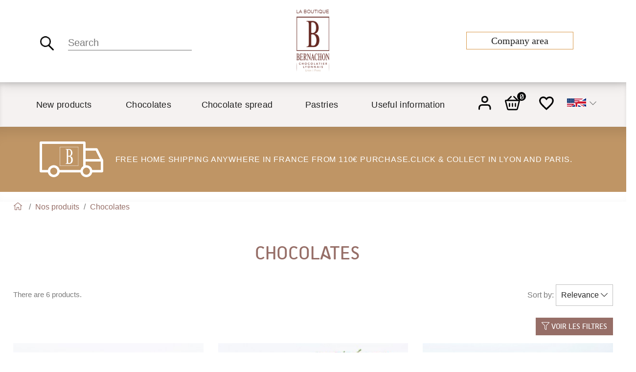

--- FILE ---
content_type: text/html; charset=utf-8
request_url: https://boutique.bernachon.com/en/8-chocolates?q=Weight-1kg-1%2C450kg-1%2C750kg-2%2C200kg-1kg+sans+alcool-150g
body_size: 19533
content:
<!doctype html>
<html lang="en">

  <head>
    
      
  <meta charset="utf-8">


  <meta http-equiv="x-ua-compatible" content="ie=edge">



  <title>Chocolates</title>
  <script data-keepinline="true">
    var cdcGtmApi = '//boutique.bernachon.com/en/module/cdc_googletagmanager/async';
    var ajaxShippingEvent = 1;
    var ajaxPaymentEvent = 1;

/* datalayer */
dataLayer = window.dataLayer || [];
    let cdcDatalayer = {"pageCategory":"category","event":"view_item_list","ecommerce":{"currency":"EUR","items":[{"item_name":"BOITE MAISON MAYA","item_id":"305-543","price":"23.79","price_tax_exc":"23.79","price_tax_inc":"25.1","item_variant":"150g","item_list_name":"Chocolates","item_list_id":"cat_8","index":1,"quantity":1,"google_business_vertical":"retail"},{"item_name":"BOITE MAISON EDEN","item_id":"243-458","price":"234.41","price_tax_exc":"234.41","price_tax_inc":"247.3","item_variant":"1,450kg","item_list_name":"Chocolates","item_list_id":"cat_8","index":2,"quantity":1,"google_business_vertical":"retail"},{"item_name":"BOITE MAISON PARATY","item_id":"116-153","price":"267.77","price_tax_exc":"267.77","price_tax_inc":"282.5","item_variant":"1,750kg","item_list_name":"Chocolates","item_list_id":"cat_8","index":3,"quantity":1,"google_business_vertical":"retail"},{"item_name":"Ballotins Assortis lait","item_id":"212-355","price":"35.92","price_tax_exc":"35.92","price_tax_inc":"37.9","item_variant":"250g","item_list_name":"Chocolates","item_list_id":"cat_8","index":4,"quantity":1,"google_business_vertical":"retail"},{"item_name":"Ballotins Assortis Noirs","item_id":"12-34","price":"35.92","price_tax_exc":"35.92","price_tax_inc":"37.9","item_category":"Chocolates","item_variant":"250g","item_list_name":"Chocolates","item_list_id":"cat_8","index":5,"quantity":1,"google_business_vertical":"retail"},{"item_name":"Ballotins Assortis Noirs & Laits","item_id":"165-192","price":"35.92","price_tax_exc":"35.92","price_tax_inc":"37.9","item_category":"Chocolates","item_variant":"250g","item_list_name":"Chocolates","item_list_id":"cat_8","index":6,"quantity":1,"google_business_vertical":"retail"}]}};
    dataLayer.push(cdcDatalayer);

/* call to GTM Tag */
(function(w,d,s,l,i){w[l]=w[l]||[];w[l].push({'gtm.start':
new Date().getTime(),event:'gtm.js'});var f=d.getElementsByTagName(s)[0],
j=d.createElement(s),dl=l!='dataLayer'?'&l='+l:'';j.async=true;j.src=
'https://www.googletagmanager.com/gtm.js?id='+i+dl;f.parentNode.insertBefore(j,f);
})(window,document,'script','dataLayer','GTM-P658G4R7');

/* async call to avoid cache system for dynamic data */
dataLayer.push({
  'event': 'datalayer_ready'
});
</script>
  <meta name="description" content="">
  <meta name="keywords" content="">
        <link rel="canonical" href="https://boutique.bernachon.com/en/8-chocolates">
    
                <link rel="alternate" href="https://boutique.bernachon.com/fr/8-les-chocolats-assortis" hreflang="fr">
                <link rel="alternate" href="https://boutique.bernachon.com/en/8-chocolates" hreflang="en-us">
                <link rel="alternate" href="https://boutique.bernachon.com/ja/8-les-chocolats-assortis" hreflang="ja-jp">
        



  <meta name="viewport" content="width=device-width, initial-scale=1">



  <link rel="icon" type="image/vnd.microsoft.icon" href="/img/favicon.ico?1605631662">
  <link rel="shortcut icon" type="image/x-icon" href="/img/favicon.ico?1605631662">

<link rel='stylesheet' id='fontawesome-css'  href='https://use.fontawesome.com/releases/v5.15.1/css/all.css?ver=4.9.1' type='text/css' media='all' />
<link href="https://fonts.cdnfonts.com/css/avenir-lt-std" rel="stylesheet">

    <link rel="stylesheet" href="https://boutique.bernachon.com/themes/bernachon_boutique/assets/css/select2.css?ver=1717689949" type="text/css" media="all">
  <link rel="stylesheet" href="https://boutique.bernachon.com/themes/_libraries/font-awesome/css/font-awesome.min.css?ver=1590741654" type="text/css" media="all">
  <link rel="stylesheet" href="https://boutique.bernachon.com/themes/bernachon_boutique/assets/css/theme.min.css?ver=1719496043" type="text/css" media="all">
  <link rel="stylesheet" href="https://boutique.bernachon.com/modules/blockreassurance/views/dist/front.css?ver=1712916228" type="text/css" media="all">
  <link rel="stylesheet" href="https://boutique.bernachon.com/modules/relatedproducts//views/css/relatedproducts-classic.css?ver=1603191186" type="text/css" media="all">
  <link rel="stylesheet" href="https://boutique.bernachon.com/modules/relatedproducts//views/css/relatedproducts-global.css?ver=1603191186" type="text/css" media="all">
  <link rel="stylesheet" href="https://boutique.bernachon.com/modules/relatedproducts//views/css/relatedproducts-column.css?ver=1603191186" type="text/css" media="all">
  <link rel="stylesheet" href="https://boutique.bernachon.com/modules/relatedproducts//views/css/vendor/busy-load/app.min.css?ver=1603191186" type="text/css" media="all">
  <link rel="stylesheet" href="https://boutique.bernachon.com/themes/bernachon_boutique/modules/csoft_instagramfeeds/views/css/cs_instagram.css?ver=1717689949" type="text/css" media="all">
  <link rel="stylesheet" href="https://boutique.bernachon.com/modules/ps_facetedsearch/views/dist/front.css?ver=1622706214" type="text/css" media="all">
  <link rel="stylesheet" href="https://boutique.bernachon.com/themes/bernachon_boutique/modules/bamegamenu/views/css/font.css?ver=1717689949" type="text/css" media="all">
  <link rel="stylesheet" href="https://boutique.bernachon.com/themes/bernachon_boutique/modules/bamegamenu/views/css/font_end.css?ver=1717689949" type="text/css" media="all">
  <link rel="stylesheet" href="https://boutique.bernachon.com/themes/bernachon_boutique/modules/bamegamenu/views/css/light.css?ver=1717689949" type="text/css" media="all">
  <link rel="stylesheet" href="https://boutique.bernachon.com/themes/bernachon_boutique/modules/bamegamenu/views/css/style_Mobie.css?ver=1717689949" type="text/css" media="all">
  <link rel="stylesheet" href="https://boutique.bernachon.com/modules/homecategories//views/css/front.css?ver=1717689949" type="text/css" media="all">
  <link rel="stylesheet" href="https://boutique.bernachon.com/themes/bernachon_boutique/modules/ndk_advanced_custom_fields/views/css/front.css?ver=1717689949" type="text/css" media="all">
  <link rel="stylesheet" href="https://boutique.bernachon.com/themes/bernachon_boutique/modules/ndk_advanced_custom_fields/views/css/chosen.css?ver=1717689949" type="text/css" media="all">
  <link rel="stylesheet" href="https://boutique.bernachon.com/modules/orderslisting//views/css/front.css?ver=1717689949" type="text/css" media="all">
  <link rel="stylesheet" href="https://boutique.bernachon.com/modules/staticblock/views/css/staticblock.css?ver=1683714656" type="text/css" media="all">
  <link rel="stylesheet" href="https://boutique.bernachon.com/modules/webservice_customize//views/css/front.css?ver=1731510388" type="text/css" media="all">
  <link rel="stylesheet" href="https://boutique.bernachon.com/js/jquery/ui/themes/base/minified/jquery-ui.min.css?ver=1590741700" type="text/css" media="all">
  <link rel="stylesheet" href="https://boutique.bernachon.com/js/jquery/ui/themes/base/minified/jquery.ui.theme.min.css?ver=1590741700" type="text/css" media="all">
  <link rel="stylesheet" href="https://boutique.bernachon.com/js/jquery/plugins/bxslider/jquery.bxslider.css?ver=1590741698" type="text/css" media="all">
  <link rel="stylesheet" href="https://boutique.bernachon.com/js/jquery/plugins/fancybox/jquery.fancybox.css?ver=1590741700" type="text/css" media="all">
  <link rel="stylesheet" href="https://boutique.bernachon.com/themes/bernachon_boutique/modules/nicewishlist/views/css/front.css?ver=1717689949" type="text/css" media="all">
  <link rel="stylesheet" href="https://boutique.bernachon.com/modules/pm_applepay/views/css/front.css?ver=1733754691" type="text/css" media="all">
  <link rel="stylesheet" href="https://boutique.bernachon.com/themes/bernachon_boutique/assets/css/slick-theme.css?ver=1717689949" type="text/css" media="all">
  <link rel="stylesheet" href="https://boutique.bernachon.com/themes/bernachon_boutique/assets/css/slick.css?ver=1717689949" type="text/css" media="all">
  <link rel="stylesheet" href="https://boutique.bernachon.com/themes/bernachon_boutique/assets/css/custom.css?ver=1717689949" type="text/css" media="all">
  <link rel="stylesheet" href="https://boutique.bernachon.com/themes/bernachon_boutique/assets/css/hover.css?ver=1717689949" type="text/css" media="all">
  <link rel="stylesheet" href="https://boutique.bernachon.com/themes/bernachon_boutique/assets/css/all.css?ver=1717689949" type="text/css" media="all">
  <link rel="stylesheet" href="https://boutique.bernachon.com/themes/bernachon_boutique/assets/css/responsive.css?ver=1717689949" type="text/css" media="all">




  <script type="text/javascript">
  var jsTexts = {
    'change_language': 'Changer de langue',
  };

  var $urls = {"base_url":"https:\/\/boutique.bernachon.com\/","current_url":"https:\/\/boutique.bernachon.com\/en\/8-chocolates?q=Weight-1kg-1%2C450kg-1%2C750kg-2%2C200kg-1kg+sans+alcool-150g","shop_domain_url":"https:\/\/boutique.bernachon.com","img_ps_url":"https:\/\/boutique.bernachon.com\/img\/","img_cat_url":"https:\/\/boutique.bernachon.com\/img\/c\/","img_lang_url":"https:\/\/boutique.bernachon.com\/img\/l\/","img_prod_url":"https:\/\/boutique.bernachon.com\/img\/p\/","img_manu_url":"https:\/\/boutique.bernachon.com\/img\/m\/","img_sup_url":"https:\/\/boutique.bernachon.com\/img\/su\/","img_ship_url":"https:\/\/boutique.bernachon.com\/img\/s\/","img_store_url":"https:\/\/boutique.bernachon.com\/img\/st\/","img_col_url":"https:\/\/boutique.bernachon.com\/img\/co\/","img_url":"https:\/\/boutique.bernachon.com\/themes\/bernachon_boutique\/assets\/img\/","css_url":"https:\/\/boutique.bernachon.com\/themes\/bernachon_boutique\/assets\/css\/","js_url":"https:\/\/boutique.bernachon.com\/themes\/bernachon_boutique\/assets\/js\/","pic_url":"https:\/\/boutique.bernachon.com\/upload\/","pages":{"address":"https:\/\/boutique.bernachon.com\/en\/adresse","addresses":"https:\/\/boutique.bernachon.com\/en\/adresses","authentication":"https:\/\/boutique.bernachon.com\/en\/authentification","cart":"https:\/\/boutique.bernachon.com\/en\/panier","category":"https:\/\/boutique.bernachon.com\/en\/index.php?controller=category","cms":"https:\/\/boutique.bernachon.com\/en\/index.php?controller=cms","contact":"https:\/\/boutique.bernachon.com\/en\/contactez-nous","discount":"https:\/\/boutique.bernachon.com\/en\/bons-de-reduction","guest_tracking":"https:\/\/boutique.bernachon.com\/en\/suivi-commande-invite","history":"https:\/\/boutique.bernachon.com\/en\/historique-des-commandes","identity":"https:\/\/boutique.bernachon.com\/en\/identite","index":"https:\/\/boutique.bernachon.com\/en\/","my_account":"https:\/\/boutique.bernachon.com\/en\/mon-compte","order_confirmation":"https:\/\/boutique.bernachon.com\/en\/confirmation-commande","order_detail":"https:\/\/boutique.bernachon.com\/en\/index.php?controller=order-detail","order_follow":"https:\/\/boutique.bernachon.com\/en\/details-de-la-commande","order":"https:\/\/boutique.bernachon.com\/en\/commande","order_return":"https:\/\/boutique.bernachon.com\/en\/index.php?controller=order-return","order_slip":"https:\/\/boutique.bernachon.com\/en\/avoirs","pagenotfound":"https:\/\/boutique.bernachon.com\/en\/page-non-trouvee","password":"https:\/\/boutique.bernachon.com\/en\/mot-de-passe-oublie","pdf_invoice":"https:\/\/boutique.bernachon.com\/en\/index.php?controller=pdf-invoice","pdf_order_return":"https:\/\/boutique.bernachon.com\/en\/index.php?controller=pdf-order-return","pdf_order_slip":"https:\/\/boutique.bernachon.com\/en\/index.php?controller=pdf-order-slip","prices_drop":"https:\/\/boutique.bernachon.com\/en\/promotions","product":"https:\/\/boutique.bernachon.com\/en\/index.php?controller=product","search":"https:\/\/boutique.bernachon.com\/en\/recherche","sitemap":"https:\/\/boutique.bernachon.com\/en\/plan-du-site","stores":"https:\/\/boutique.bernachon.com\/en\/magasins","supplier":"https:\/\/boutique.bernachon.com\/en\/fournisseurs","register":"https:\/\/boutique.bernachon.com\/en\/authentification?create_account=1","order_login":"https:\/\/boutique.bernachon.com\/en\/commande?login=1"},"alternative_langs":{"fr":"https:\/\/boutique.bernachon.com\/fr\/8-les-chocolats-assortis","en-us":"https:\/\/boutique.bernachon.com\/en\/8-chocolates","ja-jp":"https:\/\/boutique.bernachon.com\/ja\/8-les-chocolats-assortis"},"theme_assets":"\/themes\/bernachon_boutique\/assets\/","actions":{"logout":"https:\/\/boutique.bernachon.com\/en\/?mylogout="},"no_picture_image":{"bySize":{"small_default":{"url":"https:\/\/boutique.bernachon.com\/img\/p\/en-default-small_default.jpg","width":98,"height":98},"cart_default":{"url":"https:\/\/boutique.bernachon.com\/img\/p\/en-default-cart_default.jpg","width":125,"height":125},"home_default":{"url":"https:\/\/boutique.bernachon.com\/img\/p\/en-default-home_default.jpg","width":530,"height":340},"medium_default":{"url":"https:\/\/boutique.bernachon.com\/img\/p\/en-default-medium_default.jpg","width":452,"height":452},"large_default":{"url":"https:\/\/boutique.bernachon.com\/img\/p\/en-default-large_default.jpg","width":800,"height":540}},"small":{"url":"https:\/\/boutique.bernachon.com\/img\/p\/en-default-small_default.jpg","width":98,"height":98},"medium":{"url":"https:\/\/boutique.bernachon.com\/img\/p\/en-default-home_default.jpg","width":530,"height":340},"large":{"url":"https:\/\/boutique.bernachon.com\/img\/p\/en-default-large_default.jpg","width":800,"height":540},"legend":""},"theme_url":"https:\/\/boutique.bernachon.com\/themes\/bernachon_boutique\/"}

</script>




  <script type="text/javascript">
        var address_allowed_chars = "\u00e0\u00e1\u00e2\u00e3\u00e4\u00e7\u00e8\u00e9\u00ea\u00eb\u00ec\u00ed\u00ee\u00ef\u00f1\u00f2\u00f3\u00f4\u00f5\u00f6\u00f9\u00fa\u00fb\u00fc\u00fd\u00ff\u00c0\u00c1\u00c2\u00c3\u00c4\u00c7\u00c8\u00c9\u00ca\u00cb\u00cc\u00cd\u00ce\u00cf\u00d1\u00d2\u00d3\u00d4\u00d5\u00d6\u00d9\u00da\u00db\u00dc\u00dd&@<>|~=-_+#()?;,\". ";
        var address_max_length = 45;
        var countries_iso = {"AF":231,"ZA":30,"AX":244,"AL":230,"DZ":38,"DE":1,"AD":40,"AO":41,"AI":42,"AQ":232,"AG":43,"AN":157,"SA":188,"AR":44,"AM":45,"AW":46,"AU":24,"AT":2,"AZ":47,"BS":48,"BH":49,"IB":246,"BD":50,"BB":51,"BY":52,"BE":3,"BZ":53,"BJ":54,"BM":55,"BT":56,"BO":34,"BA":233,"BW":57,"BV":234,"BR":58,"BN":59,"BG":236,"BF":60,"MM":61,"BI":62,"KY":237,"KH":63,"CM":64,"CA":4,"IC":245,"CV":65,"CF":66,"CL":68,"CN":5,"CX":238,"CY":76,"CC":239,"CO":69,"KM":70,"CG":72,"CD":71,"CK":240,"KR":28,"KP":121,"CR":73,"CI":32,"HR":74,"CU":75,"DK":20,"DJ":77,"DM":78,"EG":82,"SV":83,"AE":217,"EC":81,"ER":85,"ES":6,"EE":86,"US":21,"ET":87,"FK":88,"FO":89,"FJ":90,"FI":7,"FR":8,"COR":247,"GA":91,"GM":92,"GE":93,"GS":196,"GH":94,"GI":97,"GR":9,"GD":95,"GL":96,"GP":98,"GU":99,"GT":100,"GG":101,"GN":102,"GQ":84,"GW":103,"GY":104,"GF":241,"HT":105,"HM":106,"HN":108,"HK":22,"HU":143,"MU":35,"VG":223,"VI":224,"IN":110,"ID":111,"IR":112,"IQ":113,"IE":26,"IS":109,"IL":29,"IT":10,"JM":115,"JP":11,"JE":116,"JO":117,"KZ":118,"KE":119,"KG":123,"KI":120,"KW":122,"LA":124,"LS":127,"LV":125,"LB":126,"LR":128,"LY":129,"LI":130,"LT":131,"LU":12,"MO":132,"MK":133,"MG":134,"MY":136,"MW":135,"MV":137,"ML":138,"MT":139,"IM":114,"MP":163,"MA":152,"MH":140,"MQ":141,"MR":142,"YT":144,"MX":145,"FM":146,"MD":147,"MC":148,"MN":149,"ME":150,"MS":151,"MZ":153,"NA":154,"NR":155,"NP":156,"NI":159,"NE":160,"NG":31,"NU":161,"NF":162,"NO":23,"NC":158,"NZ":27,"IO":235,"OM":164,"UG":215,"UZ":219,"PK":165,"PW":166,"PS":167,"PA":168,"PG":169,"PY":170,"NL":13,"PE":171,"PH":172,"PN":173,"PL":14,"PF":242,"PR":174,"PT":15,"QA":175,"DO":79,"CZ":16,"RE":176,"RO":36,"GB":17,"RU":177,"RW":178,"EH":226,"BL":179,"KN":180,"SM":186,"MF":182,"PM":183,"VA":107,"VC":184,"LC":181,"SB":194,"WS":185,"AS":39,"ST":187,"SN":189,"RS":190,"SC":191,"SL":192,"SG":25,"SK":37,"SI":193,"SO":195,"SD":198,"LK":197,"SE":18,"CH":19,"SR":199,"SJ":200,"SZ":201,"SY":202,"TJ":204,"TW":203,"TZ":205,"TD":67,"TF":243,"TH":206,"TL":80,"TG":33,"TK":207,"TO":208,"TT":209,"TN":210,"TM":212,"TC":213,"TR":211,"TV":214,"UA":216,"UY":218,"VU":220,"VE":221,"VN":222,"WF":225,"YE":227,"ZM":228,"ZW":229};
        var customizeText = "Customize";
        var firm_max_length = 45;
        var name_max_length = 17;
        var nicewishlist = {"nbProducts":0};
        var pm_applepay = {"apple_pay_stripe_charge_url":"https:\/\/boutique.bernachon.com\/en\/module\/pm_applepay\/stripe?action=charge","apple_pay_edited_details_url":"https:\/\/boutique.bernachon.com\/en\/module\/pm_applepay\/stripe?action=edited_details","apple_pay_buy_product_url":"https:\/\/boutique.bernachon.com\/en\/module\/pm_applepay\/stripe?action=buy_product","apple_pay_stripe_publishable_key":"pk_live_51QSGRuJye16i3O9pCJ1yTrqK8atgPEgz7I4IsnMdv4GpMoG1Ns1kzh4O1tmZA7JlG02hXuPwuvIwZKC7PWz5USg600RQXh4ZJG","apple_pay_has_products_in_cart":false,"apple_pay_clear_cart_confirmation_message":"Your shopping cart is not empty, it will be cleared if you continue."};
        var prestashop = {"cart":{"products":[],"totals":{"total":{"type":"total","label":"Total","amount":0,"value":"\u20ac0.00"},"total_including_tax":{"type":"total","label":"Total (tax incl.)","amount":0,"value":"\u20ac0.00"},"total_excluding_tax":{"type":"total","label":"Total (tax excl.)","amount":0,"value":"\u20ac0.00"}},"subtotals":{"products":{"type":"products","label":"Subtotal","amount":0,"value":"\u20ac0.00"},"discounts":null,"shipping":{"type":"shipping","label":"Shipping","amount":0,"value":"Free"},"tax":null},"products_count":0,"summary_string":"0 items","vouchers":{"allowed":1,"added":[]},"discounts":[],"minimalPurchase":0,"minimalPurchaseRequired":""},"currency":{"name":"Euro","iso_code":"EUR","iso_code_num":"978","sign":"\u20ac"},"customer":{"lastname":null,"firstname":null,"email":null,"birthday":null,"newsletter":null,"newsletter_date_add":null,"optin":null,"website":null,"company":null,"siret":null,"ape":null,"is_logged":false,"gender":{"type":null,"name":null},"addresses":[]},"language":{"name":"English (English)","iso_code":"en","locale":"en-US","language_code":"en-us","is_rtl":"0","date_format_lite":"m\/d\/Y","date_format_full":"m\/d\/Y H:i:s","id":2},"page":{"title":"","canonical":"https:\/\/boutique.bernachon.com\/en\/8-chocolates","meta":{"title":"Chocolates","description":"","keywords":"","robots":"index"},"page_name":"category","body_classes":{"lang-en":true,"lang-rtl":false,"country-FR":true,"currency-EUR":true,"layout-full-width":true,"page-category":true,"tax-display-enabled":true,"is-not-logged":true,"category-id-8":true,"category-Chocolates":true,"category-id-parent-2":true,"category-depth-level-2":true},"admin_notifications":[]},"shop":{"name":"Bernachon","logo":"\/img\/bernachon-logo-1604572647.jpg","stores_icon":"\/img\/logo_stores.png","favicon":"\/img\/favicon.ico"},"urls":{"base_url":"https:\/\/boutique.bernachon.com\/","current_url":"https:\/\/boutique.bernachon.com\/en\/8-chocolates?q=Weight-1kg-1%2C450kg-1%2C750kg-2%2C200kg-1kg+sans+alcool-150g","shop_domain_url":"https:\/\/boutique.bernachon.com","img_ps_url":"https:\/\/boutique.bernachon.com\/img\/","img_cat_url":"https:\/\/boutique.bernachon.com\/img\/c\/","img_lang_url":"https:\/\/boutique.bernachon.com\/img\/l\/","img_prod_url":"https:\/\/boutique.bernachon.com\/img\/p\/","img_manu_url":"https:\/\/boutique.bernachon.com\/img\/m\/","img_sup_url":"https:\/\/boutique.bernachon.com\/img\/su\/","img_ship_url":"https:\/\/boutique.bernachon.com\/img\/s\/","img_store_url":"https:\/\/boutique.bernachon.com\/img\/st\/","img_col_url":"https:\/\/boutique.bernachon.com\/img\/co\/","img_url":"https:\/\/boutique.bernachon.com\/themes\/bernachon_boutique\/assets\/img\/","css_url":"https:\/\/boutique.bernachon.com\/themes\/bernachon_boutique\/assets\/css\/","js_url":"https:\/\/boutique.bernachon.com\/themes\/bernachon_boutique\/assets\/js\/","pic_url":"https:\/\/boutique.bernachon.com\/upload\/","pages":{"address":"https:\/\/boutique.bernachon.com\/en\/adresse","addresses":"https:\/\/boutique.bernachon.com\/en\/adresses","authentication":"https:\/\/boutique.bernachon.com\/en\/authentification","cart":"https:\/\/boutique.bernachon.com\/en\/panier","category":"https:\/\/boutique.bernachon.com\/en\/index.php?controller=category","cms":"https:\/\/boutique.bernachon.com\/en\/index.php?controller=cms","contact":"https:\/\/boutique.bernachon.com\/en\/contactez-nous","discount":"https:\/\/boutique.bernachon.com\/en\/bons-de-reduction","guest_tracking":"https:\/\/boutique.bernachon.com\/en\/suivi-commande-invite","history":"https:\/\/boutique.bernachon.com\/en\/historique-des-commandes","identity":"https:\/\/boutique.bernachon.com\/en\/identite","index":"https:\/\/boutique.bernachon.com\/en\/","my_account":"https:\/\/boutique.bernachon.com\/en\/mon-compte","order_confirmation":"https:\/\/boutique.bernachon.com\/en\/confirmation-commande","order_detail":"https:\/\/boutique.bernachon.com\/en\/index.php?controller=order-detail","order_follow":"https:\/\/boutique.bernachon.com\/en\/details-de-la-commande","order":"https:\/\/boutique.bernachon.com\/en\/commande","order_return":"https:\/\/boutique.bernachon.com\/en\/index.php?controller=order-return","order_slip":"https:\/\/boutique.bernachon.com\/en\/avoirs","pagenotfound":"https:\/\/boutique.bernachon.com\/en\/page-non-trouvee","password":"https:\/\/boutique.bernachon.com\/en\/mot-de-passe-oublie","pdf_invoice":"https:\/\/boutique.bernachon.com\/en\/index.php?controller=pdf-invoice","pdf_order_return":"https:\/\/boutique.bernachon.com\/en\/index.php?controller=pdf-order-return","pdf_order_slip":"https:\/\/boutique.bernachon.com\/en\/index.php?controller=pdf-order-slip","prices_drop":"https:\/\/boutique.bernachon.com\/en\/promotions","product":"https:\/\/boutique.bernachon.com\/en\/index.php?controller=product","search":"https:\/\/boutique.bernachon.com\/en\/recherche","sitemap":"https:\/\/boutique.bernachon.com\/en\/plan-du-site","stores":"https:\/\/boutique.bernachon.com\/en\/magasins","supplier":"https:\/\/boutique.bernachon.com\/en\/fournisseurs","register":"https:\/\/boutique.bernachon.com\/en\/authentification?create_account=1","order_login":"https:\/\/boutique.bernachon.com\/en\/commande?login=1"},"alternative_langs":{"fr":"https:\/\/boutique.bernachon.com\/fr\/8-les-chocolats-assortis","en-us":"https:\/\/boutique.bernachon.com\/en\/8-chocolates","ja-jp":"https:\/\/boutique.bernachon.com\/ja\/8-les-chocolats-assortis"},"theme_assets":"\/themes\/bernachon_boutique\/assets\/","actions":{"logout":"https:\/\/boutique.bernachon.com\/en\/?mylogout="},"no_picture_image":{"bySize":{"small_default":{"url":"https:\/\/boutique.bernachon.com\/img\/p\/en-default-small_default.jpg","width":98,"height":98},"cart_default":{"url":"https:\/\/boutique.bernachon.com\/img\/p\/en-default-cart_default.jpg","width":125,"height":125},"home_default":{"url":"https:\/\/boutique.bernachon.com\/img\/p\/en-default-home_default.jpg","width":530,"height":340},"medium_default":{"url":"https:\/\/boutique.bernachon.com\/img\/p\/en-default-medium_default.jpg","width":452,"height":452},"large_default":{"url":"https:\/\/boutique.bernachon.com\/img\/p\/en-default-large_default.jpg","width":800,"height":540}},"small":{"url":"https:\/\/boutique.bernachon.com\/img\/p\/en-default-small_default.jpg","width":98,"height":98},"medium":{"url":"https:\/\/boutique.bernachon.com\/img\/p\/en-default-home_default.jpg","width":530,"height":340},"large":{"url":"https:\/\/boutique.bernachon.com\/img\/p\/en-default-large_default.jpg","width":800,"height":540},"legend":""}},"configuration":{"display_taxes_label":true,"display_prices_tax_incl":true,"is_catalog":false,"show_prices":true,"opt_in":{"partner":true},"quantity_discount":{"type":"discount","label":"Discount"},"voucher_enabled":1,"return_enabled":1},"field_required":[],"breadcrumb":{"links":[{"title":"Home","url":"https:\/\/boutique.bernachon.com\/en\/"},{"url":"https:\/\/boutique.bernachon.com\/en\/2-our-products","title":"Nos produits"},{"url":"https:\/\/boutique.bernachon.com\/en\/8-chocolates","title":"Chocolates"}],"count":3},"link":{"protocol_link":"https:\/\/","protocol_content":"https:\/\/"},"time":1768735819,"static_token":"e26f00c2f70da25897d2d99e4ff5e86c","token":"7853e9c0799af4cb03d146b8e4089e5a"};
        var psr_icon_color = "#F19D76";
        var slider_width = "398";
        var static_blocks = [{"id_static_block":"1","id_static_block_template":"0","hook":"displayHeadNav","editor":"2","status":"1","custom_css":"0","title_active":"0","position":"0","css":"","date_from":"0000-00-00 00:00:00","date_to":"0000-00-00 00:00:00","date_add":"2023-07-03 10:51:51","date_upd":"2024-02-20 10:18:22","id_lang":"2","block_title":"","content":"<div class=\"link-account-pro\"><a class=\"link-pro\" href=\"https:\/\/www.bernachon.com\/en\/professionals\">Company area<\/a><\/div>","id_group":"1","conditions":[]}];
      </script>



  <!-- emarketing start -->


<!-- emarketing end -->
<div id="wishnotif" class="nw-box"><div class="nw-content"><i class="material-icons" aria-hidden="true">done</i>Product added to Wishlist</div></div>


<div id="nicewishlist-modal" class="modal fade" tabindex="-1" role="dialog" aria-hidden="true">
    <div class="modal-dialog">
        <div class="modal-content">
            <div class="modal-header">
                <span class="modal-title">You need to login or create account</span>
                <button type="button" class="close" data-dismiss="modal" aria-label="Close">
                    <span aria-hidden="true">&times;</span>
                </button>
            </div>
            <div class="modal-body">
                <section class="login-form">
                   <p> Save products on your wishlist to buy them later or share with your friends.</p>
                    

  
      

  <form id="login-form" action="index.php?controller=authentication&amp;back=my-account" method="post">

    <section>
      
                  
            
  
    <input type="hidden" name="back" value="">
  


          
                  
            
  <div class="form-group row ">
    <label class="col-md-3 form-control-label required">
              Email
          </label>
    <div class="col-md-6">

      
        
          <input
            class="form-control"
            name="email"
            type="email"
            value=""
                                    required          >
                  

      
      
              

    </div>

    <div class="col-md-3 form-control-comment">
      
              
    </div>
  </div>


          
                  
            
  <div class="form-group row ">
    <label class="col-md-3 form-control-label required">
              Password
          </label>
    <div class="col-md-6">

      
        
          <div class="input-group js-parent-focus">
            <input
              class="form-control js-child-focus js-visible-password"
              name="password"
              title="At least 5 characters long"
              type="password"
              value=""
              pattern=".{5,}"
              required            >
            <span class="input-group-btn pass_account">
              <button
                class="btn"
                type="button"
                data-action="show-password"
              >
                  <div class="eye-open"><svg xmlns="http://www.w3.org/2000/svg" width="24" height="24" viewBox="0 0 24 24" fill="none" stroke="currentColor" stroke-width="2" stroke-linecap="round" stroke-linejoin="round" class="feather feather-eye"><path d="M1 12s4-8 11-8 11 8 11 8-4 8-11 8-11-8-11-8z"></path><circle cx="12" cy="12" r="3"></circle></svg></div>
                  <div class="eye-close"><svg xmlns="http://www.w3.org/2000/svg" width="24" height="24" viewBox="0 0 24 24" fill="none" stroke="currentColor" stroke-width="2" stroke-linecap="round" stroke-linejoin="round" class="feather feather-eye-off"><path d="M17.94 17.94A10.07 10.07 0 0 1 12 20c-7 0-11-8-11-8a18.45 18.45 0 0 1 5.06-5.94M9.9 4.24A9.12 9.12 0 0 1 12 4c7 0 11 8 11 8a18.5 18.5 0 0 1-2.16 3.19m-6.72-1.07a3 3 0 1 1-4.24-4.24"></path><line x1="1" y1="1" x2="23" y2="23"></line></svg></div>
              </button>
            </span>
          </div>
        

      
      
              

    </div>

    <div class="col-md-3 form-control-comment">
      
              
    </div>
  </div>


          
              
      <div class="forgot-password">
        <a href="https://boutique.bernachon.com/en/mot-de-passe-oublie" rel="nofollow">
          Forgot your password?
        </a>
      </div>
    </section>

    
      <footer class="form-footer text-sm-center clearfix">
        <input type="hidden" name="submitLogin" value="1">
        
          <button id="submit-login" class="btn btn-primary" data-link-action="sign-in" type="submit" class="form-control-submit">
            Sign in
          </button>
        
      </footer>
    

  </form>


                </section>
                <hr/>
                
                    
                
                <div class="no-account">
                    <a href="https://boutique.bernachon.com/en/authentification?create_account=1" data-link-action="display-register-form">
                        No account? Create one here
                    </a>
                </div>
            </div>
        </div>
    </div>
</div>



<script type="text/javascript" src="https://ajax.googleapis.com/ajax/libs/jquery/1.12.4/jquery.min.js"></script>
<script type="text/javascript">

$(document).ready(function() {

	$('.static_block_content').each(function() {

		var ids = $(this).attr('id').split('_');

		var id_static_block = ids[1];

		if (typeof static_blocks !== 'undefined' && static_blocks.length) {

			for (var i = 0; i < static_blocks.length; i++) {

				if (id_static_block == parseInt(static_blocks[i].id_static_block)) {

					if (parseInt(static_blocks[i].id_static_block_template) && static_blocks[i].template) {

						$(this).html(static_blocks[i].template);

					} else {

						$(this).html(static_blocks[i].content);

					}

				}

			}

		}

	});

});

</script>






<style type="text/css">
        :root{
        --custom-color: #BF9565;
        --custom-color-darken-5: #b68e60;
        --custom-color-darken-10: #ac875b;
        --custom-color-darken-15: #a37f56;
        --custom-color-darken-20: #997851;
        --custom-color-lighten-5: #c39b6d;
        --custom-color-lighten-10: #c6a075;
        --custom-color-lighten-15: #c9a57d;
        --custom-color-lighten-20: #ccab84;
      }
  </style>    
  </head>

  <body id="category" class="lang-en country-fr currency-eur layout-full-width page-category tax-display-enabled is-not-logged category-id-8 category-chocolates category-id-parent-2 category-depth-level-2 with-left-column">

    
      <!-- Google Tag Manager (noscript) -->
<noscript><iframe src="https://www.googletagmanager.com/ns.html?id=GTM-P658G4R7"
height="0" width="0" style="display:none;visibility:hidden"></iframe></noscript>
<!-- End Google Tag Manager (noscript) -->

    

    <main>

      
              

      <header id="header" class="">

        
          
 

  <div class="header-banner">
    
  </div>



    <div class="side-nav-2 d-md-block d-none d-sm-none ">
        <div class="container">
            <div class="side-nav row">
                    <div class="search-bloc col-md-4">
                        <!-- Block search module TOP -->
<div class="search-widget" data-search-controller-url="//boutique.bernachon.com/en/recherche">

	
	<!----- close button ----->
	
	<!---- search field ------->
	<div class="searchbar">
	  	  <form method="get" action="//boutique.bernachon.com/en/recherche">
	  	<input type="hidden" name="controller" value="search">

		<button id="search_submit" value="Search" type="submit">
			 <i class="fal fa-search"></i>
		</button>
		  <input type="text" class="input" name="s" placeholder="Search">
  	   </form>
	</div>

	</div>
<!-- /Block search module TOP -->

                    </div>
                    <div id="_desktop_logo" class="col-md-4">
                        <div id="header-logo" class="logo-desktop">

                            <a href="https://boutique.bernachon.com/" >
                                <img id="logo-footer" alt="Bernachon" src="https://boutique.bernachon.com/themes/bernachon_boutique/assets/img/CompositeLayer.png">
                            </a>
                        </div>
                    </div>
                    <div class="space-pro col-md-4">
                        




	<div id="static_content_wrapper">

		
			
				<div id="home_content">

				
				<div class="link-account-pro"><a class="link-pro" href="https://www.bernachon.com/en/professionals">Company area</a></div>
				</div>

			
		
	</div>



                    </div>
            </div>
        </div>

    </div>
  <nav class="header-nav">
      <div class="container">
          <div class="row menu-nav1">
                <div id="menu-nav" class="col-9 col-md-9 col-sm-4">
                    				<style type="text/css">
			@media only screen and (max-width : 768px) {
				#mega_menu_plus.ontop {
					position: static !important;
				}
			}
		</style>
					<script type="text/javascript">
			var anchor = 'default';
			var speed=100;
		</script>
		<!-- Menu -->
	<div class="stayontop"></div>	<div id="mega_menu_plus" class="mg-contener language_ltr clearfix">
		<div class="mobile-menu-link test-hello-world">
			<a title="menu" class="mburger mburger--collapse" href="#mobile-menu">
				<b></b>
				<b></b>
				<b></b>
			</a>
		</div>
		<ul class="mg-menu clearfix menu-content">
			<li class='mainmenu-parent menu-level-0_16 '><a href='https://boutique.bernachon.com/en/22-nouveautes-' title='New products' >
                                    <span class='menu-item-link-text '>New products</span>
                                </a><span class='submore'></span></li><li class='mainmenu-parent menu-level-0_17 submenu'><a href='https://boutique.bernachon.com/en/7-chocolate-bars-and-cocoa-powder' title='Chocolates' >
                                    <span class='menu-item-link-text '>Chocolates</span>
                                </a><span class='submore'></span><div style='display:none' class='submenu-level-0_17 sub fullwidth clearfix'> <div class='submenu-container'><div class='rows row_0' ><div style='' class='cols col_0 clearfix'><div class='content_submenu clearfix'><ul class='menulink clearfix'><li><a href='https://boutique.bernachon.com/en/32-christmas' title='Christmas'><span class='menu-item-link-text'>Christmas</span></a></li></ul></div></div></div><div class='rows row_1' ><div style='' class='cols col_0 clearfix'><div class='content_submenu clearfix'><ul class='menulink clearfix'><li><a href='https://boutique.bernachon.com/en/7-chocolate-bars-and-cocoa-powder' title='Chocolate bars and cocoa powder'><span class='menu-item-link-text'>Chocolate bars and cocoa powder</span></a></li></ul></div></div></div><div class='rows row_2' ><div style='' class='cols col_0 clearfix'><div class='content_submenu clearfix'><ul class='menulink clearfix'><li><a href='https://boutique.bernachon.com/en/17-palets-or' title='Palets Or'><span class='menu-item-link-text'>Palets Or</span></a></li></ul></div></div></div><div class='rows row_3' ><div style='' class='cols col_0 clearfix'><div class='content_submenu clearfix'><ul class='menulink clearfix'><li><a href='https://boutique.bernachon.com/en/8-chocolates' title='Chocolates'><span class='menu-item-link-text'>Chocolates</span></a></li></ul></div></div></div><div class='rows row_4' ><div style='' class='cols col_0 clearfix'><div class='content_submenu clearfix'><ul class='menulink clearfix'><li><a href='https://boutique.bernachon.com/en/11-gifts' title='Gifts'><span class='menu-item-link-text'>Gifts</span></a></li></ul></div></div></div><div class='rows row_5' ><div style='' class='cols col_0 clearfix'><div class='content_submenu clearfix'><ul class='menulink clearfix'><li><a href='https://boutique.bernachon.com/en/18-candied-chestnuts-' title='Candied Chestnuts'><span class='menu-item-link-text'>Candied Chestnuts</span></a></li></ul></div></div></div></div></div></li><li class='mainmenu-parent menu-level-0_22 '><a href='https://boutique.bernachon.com/en/9-chocolate-spread-' title='Chocolate spread' >
                                    <span class='menu-item-link-text '>Chocolate spread</span>
                                </a><span class='submore'></span></li><li class='mainmenu-parent menu-level-0_18 submenu'><a href='https://boutique.bernachon.com/en/16-pastries-in-lyon' title='Pastries' >
                                    <span class='menu-item-link-text '>Pastries</span>
                                </a><span class='submore'></span><div style='display:none' class='submenu-level-0_18 sub fullwidth clearfix'> <div class='submenu-container'><div class='rows row_0' ><div style='' class='cols col_0 clearfix'><div class='content_submenu clearfix'><ul class='menulink clearfix'><li><a href='https://boutique.bernachon.com/en/16-pastries-in-lyon' title='Pastries in Lyon'><span class='menu-item-link-text'>Pastries in Lyon</span></a></li></ul></div></div></div><div class='rows row_1' ><div style='' class='cols col_0 clearfix'><div class='content_submenu clearfix'><ul class='menulink clearfix'><li><a href='https://boutique.bernachon.com/en/19-pastries-in-paris' title='Pastries in Paris'><span class='menu-item-link-text'>Pastries in Paris</span></a></li></ul></div></div></div><div class='rows row_2' ><div style='' class='cols col_0 clearfix'><div class='content_submenu clearfix'><ul class='menuhtml clearfix'><li><p><a href="https://www.bernachon.com/en/our-products" target="_blank"><span class="menu-item-link-text">Pastry catalog</span></a></p></li></ul></div></div></div></div></div></li><li class='mainmenu-parent menu-level-0_10 submenu'><a href='' title='Useful information' >
                                    <span class='menu-item-link-text '>Useful information</span>
                                </a><span class='submore'></span><div style='display:none' class='submenu-level-0_10 sub autowidth clearfix'> <div class='submenu-container'><div class='rows row_0' ><div style='' class='cols col_0 clearfix'><div class='content_submenu clearfix'><ul class='menuhtml clearfix'><li><p><a href="https://www.bernachon.com/en/contact-artisan-chocolatier" target="_blank"><span class="menu-item-link-text">Find us</span></a></p></li></ul></div></div></div><div class='rows row_1' ><div style='' class='cols col_0 clearfix'><div class='content_submenu clearfix'><ul class='menulink clearfix'><li><a href='https://boutique.bernachon.com/en/content/3-conditions-generales-de-ventes' title='Terms of sales'><span class='menu-item-link-text'>Terms of sales</span></a></li></ul></div></div></div><div class='rows row_2' ><div style='' class='cols col_0 clearfix'><div class='content_submenu clearfix'><ul class='menulink clearfix'><li><a href='https://boutique.bernachon.com/en/content/1-delivery' title='Delivery'><span class='menu-item-link-text'>Delivery</span></a></li></ul></div></div></div><div class='rows row_3' ><div style='' class='cols col_0 clearfix'><div class='content_submenu clearfix'><ul class='menulink clearfix'><li><a href='https://boutique.bernachon.com/en/content/7-preservation' title='Preservation'><span class='menu-item-link-text'>Preservation</span></a></li></ul></div></div></div><div class='rows row_4' ><div style='' class='cols col_0 clearfix'><div class='content_submenu clearfix'><ul class='menuhtml clearfix'><li><p><a href="https://www.bernachon.com/en/contact-artisan-chocolatier" target="_blank"><span class="menu-item-link-text">Opening hours</span></a></p></li></ul></div></div></div></div></div></li>
					</ul>
	</div>
	<div id="mobile-menu" class="d-xl-none">

	</div>
	<!--/ Menu -->
	<script type="text/javascript">
		window.onload = function() {
			var width_window = $(window).width();

			if (width_window > 768) {
				//showPanel(anchor,speed);
			} else {
				$('#mega_menu_plus ul li').unbind('hover');
			}
		}
	</script>

                </div>

                <div id="mobile_logo">
                  <a href="https://boutique.bernachon.com/"><img src="https://boutique.bernachon.com/themes/bernachon_boutique/assets/img/logo-b.svg" alt=""></a>
                </div>

                <div id="side-nav-1" class="col-3 col-md-3 col-sm-4">
                  <div id="_desktop_user_info">
  <div class="user-info">
          <a
        class="login"
        href="https://boutique.bernachon.com/en/mon-compte"
        title="Log in to your customer account"
        rel="nofollow"
      >
          <img  class="ico-user logout" src="https://boutique.bernachon.com/themes/bernachon_boutique/assets/img/user.png" alt="user icon">

      </a>
      </div>
</div>
<div id="_desktop_cart">
  <div class="blockcart cart-preview inactive" data-refresh-url="//boutique.bernachon.com/en/module/ps_shoppingcart/ajax">
    <div class="header">
        <a class="cart-link" rel="nofollow" href="//boutique.bernachon.com/en/panier?action=show">
            <img  class="ico-cart" src="https://boutique.bernachon.com/themes/bernachon_boutique/assets/img/cart.png" alt="">
          <span class="cart-products-count">0</span>
        </a>
    </div>
  </div>
</div>
<div class="wishblock">
    <a href="//boutique.bernachon.com/en/module/nicewishlist/view" style="fill:#966e67">

        <svg xmlns="http://www.w3.org/2000/svg" version="1.0" width="30" height="28" viewBox="0 0 129.000000 119.000000" preserveAspectRatio="xMidYMid meet">

            <g transform="translate(0.000000,119.000000) scale(0.100000,-0.100000)" fill="#000" stroke="none">
                <path d="M277 1179 c-127 -30 -234 -135 -264 -259 -17 -73 -16 -110 3 -189 35 -141 110 -247 320 -451 82 -80 184 -176 227 -214 l77 -68 36 27 c113 87 441 420 506 515 137 202 132 409 -11 549 -71 70 -140 95 -256 95 -102 -1 -171 -25 -238 -84 l-38 -33 -27 25 c-91 83 -214 116 -335 87z m190 -150 c24 -12 73 -53 111 -95 l67 -73 54 65 c75 91 115 115 201 122 148 10 245 -79 243 -222 -2 -134 -62 -225 -309 -465 -102 -100 -190 -181 -194 -181 -19 0 -388 378 -425 434 -52 81 -75 146 -75 214 1 91 44 163 125 205 45 24 149 22 202 -4z"/>
            </g>
        </svg>
        <!--(<span
                 id="nicewishlist-nb"></span>)-->
    </a>
</div>
<div id="_desktop_language_selector">
  <div class="language-selector-wrapper">
    <div class="language-selector dropdown js-dropdown">
      <button data-toggle="dropdown" class="btn-unstyle" data-current-language="en" aria-haspopup="true" aria-expanded="false" aria-label="Language dropdown">
          <span class="expand-more"></span>
      </button>
      <ul class="dropdown-menu" aria-labelledby="language-selector-label">
                    <li class="fr">
              <a href="https://boutique.bernachon.com/fr/8-les-chocolats-assortis"  class="dropdown-item" data-iso-code="fr">
                <span class="label">Français</span>
              </a>
            </li>
                    <li class="en current">
              <a href="https://boutique.bernachon.com/en/8-chocolates" disabled class="dropdown-item" data-iso-code="en">
                <span class="label">English</span>
              </a>
            </li>
                    <li class="ja">
              <a href="https://boutique.bernachon.com/ja/8-les-chocolats-assortis"  class="dropdown-item" data-iso-code="ja">
                <span class="label">日本語</span>
              </a>
            </li>
              </ul>
      <select class="link d-none" aria-labelledby="language-selector-label">
                            <option value="https://boutique.bernachon.com/fr/8-les-chocolats-assortis" data-iso-code="fr">
            Français
          </option>
                                      <option value="https://boutique.bernachon.com/en/8-chocolates" selected="selected" data-iso-code="en">
            English
          </option>
                                          </select>
    </div>
  </div>
</div>

                </div>


          </div>

            </div>

  </nav>



  <div class="header-top d-none">
            
          
  </div>
        
      </header>


      <section id="wrapper">
                  <div id="free-delivery"
        style="background-color: #BF9565" role="alert"
>

    <div class="title-free-delivery">
                <div class="banner-text-wrapper" >
                            <img src="http://boutique.bernachon.com/themes/bernachon_boutique/assets/img/banner/camion.svg" alt="" >
                        <div class="text-banner"><p>FREE HOME SHIPPING anywhere in France from 110€ purchase.CLICK &amp; COLLECT IN LYON AND PARIS.</p></div>
        </div>
    </div>
</div>

        
          
<aside id="notifications">
  <div class="container">
    
    
    
      </div>
</aside>
        
        
            
        <div class=" container ">


          
            <nav data-depth="3" class="breadcrumb hidden-sm-down">
  <ol itemscope itemtype="http://schema.org/BreadcrumbList">
    
              
          <li itemprop="itemListElement" itemscope itemtype="http://schema.org/ListItem">
            <a itemprop="item" href="https://boutique.bernachon.com/en/">
              <span itemprop="name">Home</span>
            </a>
            <meta itemprop="position" content="1">
          </li>
        
              
          <li itemprop="itemListElement" itemscope itemtype="http://schema.org/ListItem">
            <a itemprop="item" href="https://boutique.bernachon.com/en/2-our-products">
              <span itemprop="name">Nos produits</span>
            </a>
            <meta itemprop="position" content="2">
          </li>
        
              
          <li itemprop="itemListElement" itemscope itemtype="http://schema.org/ListItem">
            <a itemprop="item" href="https://boutique.bernachon.com/en/8-chocolates">
              <span itemprop="name">Chocolates</span>
            </a>
            <meta itemprop="position" content="3">
          </li>
        
          
  </ol>
</nav>
          

           <div class="row">              

            
  <div id="content-wrapper">
    <div class="ew-htmlbloc" id="egg-easter-cat1"></div>
    

  <section id="main">

    
    <div id="js-product-list-header">
        <h1 class="h1">Chocolates</h1>
        </div>


    <section id="products">
      
        <div>
          
            <div id="js-product-list-top" class="row products-selection">
  <div class="col-md-6 hidden-sm-down total-products">
          <p>There are 6 products.</p>
      </div>
  <div class="col-md-6">
    <div class="sort-by-row">

      
        <span class="hidden-sm-down sort-by">Sort by:</span>
<div class="products-sort-order dropdown">
  <button
    class="btn-unstyle select-title"
    rel="nofollow"
    data-toggle="dropdown"
    aria-haspopup="true"
    aria-expanded="false">
    Relevance    <i class="fal fa-chevron-down float-xs-right"></i>
  </button>
  <div class="dropdown-menu">
          <a
        rel="nofollow"
        href="https://boutique.bernachon.com/en/8-chocolates?q=Weight-1kg-1%2C450kg-1%2C750kg-2%2C200kg-1kg+sans+alcool-150g&amp;order=product.sales.desc"
        class="select-list js-search-link"
      >
        Best sellers
      </a>
          <a
        rel="nofollow"
        href="https://boutique.bernachon.com/en/8-chocolates?q=Weight-1kg-1%2C450kg-1%2C750kg-2%2C200kg-1kg+sans+alcool-150g&amp;order=product.position.asc"
        class="select-list current js-search-link"
      >
        Relevance
      </a>
          <a
        rel="nofollow"
        href="https://boutique.bernachon.com/en/8-chocolates?q=Weight-1kg-1%2C450kg-1%2C750kg-2%2C200kg-1kg+sans+alcool-150g&amp;order=product.name.asc"
        class="select-list js-search-link"
      >
        Name, A to Z
      </a>
          <a
        rel="nofollow"
        href="https://boutique.bernachon.com/en/8-chocolates?q=Weight-1kg-1%2C450kg-1%2C750kg-2%2C200kg-1kg+sans+alcool-150g&amp;order=product.name.desc"
        class="select-list js-search-link"
      >
        Name, Z to A
      </a>
          <a
        rel="nofollow"
        href="https://boutique.bernachon.com/en/8-chocolates?q=Weight-1kg-1%2C450kg-1%2C750kg-2%2C200kg-1kg+sans+alcool-150g&amp;order=product.price.asc"
        class="select-list js-search-link"
      >
        Price, low to high
      </a>
          <a
        rel="nofollow"
        href="https://boutique.bernachon.com/en/8-chocolates?q=Weight-1kg-1%2C450kg-1%2C750kg-2%2C200kg-1kg+sans+alcool-150g&amp;order=product.price.desc"
        class="select-list js-search-link"
      >
        Price, high to low
      </a>
      </div>
</div>
      

          </div>
  </div>
  </div>
          
        </div>

        
          <div id="" class="hidden-sm-down">
            
          </div>
        

          
                          <div id="pdt-filter-action">
                  <a class="btn toggle-pdt-filters open-filters collapse show" href="#top-product-list-filters">
                    <i class="fal fa-filter"></i>&nbsp;Voir les filtres
                  </a>
                  <a class="btn toggle-pdt-filters close-filters collapse hide" href="#top-product-list-filters">
                    <i class="fal fa-times"></i>&nbsp;Masquer les filtres
                  </a>
              </div>
              <div id="top-product-list-filters" class="col-xs-12 collapse hide">
                 
<div id="search_filters_wrapper" class="hidden-sm-down">
  <div id="search_filter_controls" class="hidden-md-up">
      <span id="_mobile_search_filters_clear_all"></span>
        </div>
    <div id="search_filters">
    
      <p class="text-uppercase h6 d-none d-md-block">Filter By</p>
    

    
              <div id="_desktop_search_filters_clear_all" class="d-none d-md-block clear-all-wrapper">
          <button data-search-url="https://boutique.bernachon.com/en/8-chocolates" class="btn btn-tertiary js-search-filters-clear-all">
            <i class="fal fa-times"></i>
            Clear all
          </button>
        </div>
          

          <section class="facet clearfix checkbox">
        <p class="h6 facet-title d-none d-md-block">Weight</p>
                                                                                                                                                                                                                                                                                                                                                                                                                  
        <div class="title d-md-none" data-target="#facet_97560" data-toggle="collapse" aria-expanded="true">
          <p class="h6 facet-title">Weight</p>
          <span class="navbar-toggler collapse-icons">
            <i class="fal fa-chevron-down add"></i>
            <i class="fal fa-chevron-up remove">&#xE316;</i>
          </span>
        </div>

                  
            <ul id="facet_97560" class="faceted-group checkbox collapse in">
                              
                <li>
                  <label class="facet-label active " for="facet_input_97560_0">
                                          <span class="custom-checkbox">
                        <input
                          id="facet_input_97560_0"
                          data-search-url="https://boutique.bernachon.com/en/8-chocolates?q=Weight-1kg-1%2C450kg-1%2C750kg-2%2C200kg-1kg+sans+alcool"
                          type="checkbox"
                          checked                        >
                                                  <span  class="ps-shown-by-js" ><i class="material-icons rtl-no-flip checkbox-checked">&#xE5CA;</i></span>
                                              </span>
                    
                    <a
                      href="https://boutique.bernachon.com/en/8-chocolates?q=Weight-1kg-1%2C450kg-1%2C750kg-2%2C200kg-1kg+sans+alcool"
                      class="_gray-darker search-link js-search-link"
                      rel="nofollow"
                    >
                      150g
                                              <span class="magnitude">(1)</span>
                                          </a>
                  </label>
                </li>
                              
                <li>
                  <label class="facet-label" for="facet_input_97560_1">
                                          <span class="custom-checkbox">
                        <input
                          id="facet_input_97560_1"
                          data-search-url="https://boutique.bernachon.com/en/8-chocolates?q=Weight-150g-1kg-1%2C450kg-1%2C750kg-2%2C200kg-1kg+sans+alcool-210g"
                          type="checkbox"
                                                  >
                                                  <span  class="ps-shown-by-js" ><i class="material-icons rtl-no-flip checkbox-checked">&#xE5CA;</i></span>
                                              </span>
                    
                    <a
                      href="https://boutique.bernachon.com/en/8-chocolates?q=Weight-150g-1kg-1%2C450kg-1%2C750kg-2%2C200kg-1kg+sans+alcool-210g"
                      class="_gray-darker search-link js-search-link"
                      rel="nofollow"
                    >
                      210g
                                              <span class="magnitude">(1)</span>
                                          </a>
                  </label>
                </li>
                              
                <li>
                  <label class="facet-label" for="facet_input_97560_2">
                                          <span class="custom-checkbox">
                        <input
                          id="facet_input_97560_2"
                          data-search-url="https://boutique.bernachon.com/en/8-chocolates?q=Weight-150g-1kg-1%2C450kg-1%2C750kg-2%2C200kg-1kg+sans+alcool-250"
                          type="checkbox"
                                                  >
                                                  <span  class="ps-shown-by-js" ><i class="material-icons rtl-no-flip checkbox-checked">&#xE5CA;</i></span>
                                              </span>
                    
                    <a
                      href="https://boutique.bernachon.com/en/8-chocolates?q=Weight-150g-1kg-1%2C450kg-1%2C750kg-2%2C200kg-1kg+sans+alcool-250"
                      class="_gray-darker search-link js-search-link"
                      rel="nofollow"
                    >
                      250
                                              <span class="magnitude">(5)</span>
                                          </a>
                  </label>
                </li>
                              
                <li>
                  <label class="facet-label" for="facet_input_97560_3">
                                          <span class="custom-checkbox">
                        <input
                          id="facet_input_97560_3"
                          data-search-url="https://boutique.bernachon.com/en/8-chocolates?q=Weight-150g-1kg-1%2C450kg-1%2C750kg-2%2C200kg-1kg+sans+alcool-375"
                          type="checkbox"
                                                  >
                                                  <span  class="ps-shown-by-js" ><i class="material-icons rtl-no-flip checkbox-checked">&#xE5CA;</i></span>
                                              </span>
                    
                    <a
                      href="https://boutique.bernachon.com/en/8-chocolates?q=Weight-150g-1kg-1%2C450kg-1%2C750kg-2%2C200kg-1kg+sans+alcool-375"
                      class="_gray-darker search-link js-search-link"
                      rel="nofollow"
                    >
                      375
                                              <span class="magnitude">(5)</span>
                                          </a>
                  </label>
                </li>
                              
                <li>
                  <label class="facet-label" for="facet_input_97560_4">
                                          <span class="custom-checkbox">
                        <input
                          id="facet_input_97560_4"
                          data-search-url="https://boutique.bernachon.com/en/8-chocolates?q=Weight-150g-1kg-1%2C450kg-1%2C750kg-2%2C200kg-1kg+sans+alcool-500g"
                          type="checkbox"
                                                  >
                                                  <span  class="ps-shown-by-js" ><i class="material-icons rtl-no-flip checkbox-checked">&#xE5CA;</i></span>
                                              </span>
                    
                    <a
                      href="https://boutique.bernachon.com/en/8-chocolates?q=Weight-150g-1kg-1%2C450kg-1%2C750kg-2%2C200kg-1kg+sans+alcool-500g"
                      class="_gray-darker search-link js-search-link"
                      rel="nofollow"
                    >
                      500g
                                              <span class="magnitude">(5)</span>
                                          </a>
                  </label>
                </li>
                              
                <li>
                  <label class="facet-label" for="facet_input_97560_5">
                                          <span class="custom-checkbox">
                        <input
                          id="facet_input_97560_5"
                          data-search-url="https://boutique.bernachon.com/en/8-chocolates?q=Weight-150g-1kg-1%2C450kg-1%2C750kg-2%2C200kg-1kg+sans+alcool-550g"
                          type="checkbox"
                                                  >
                                                  <span  class="ps-shown-by-js" ><i class="material-icons rtl-no-flip checkbox-checked">&#xE5CA;</i></span>
                                              </span>
                    
                    <a
                      href="https://boutique.bernachon.com/en/8-chocolates?q=Weight-150g-1kg-1%2C450kg-1%2C750kg-2%2C200kg-1kg+sans+alcool-550g"
                      class="_gray-darker search-link js-search-link"
                      rel="nofollow"
                    >
                      550g
                                              <span class="magnitude">(1)</span>
                                          </a>
                  </label>
                </li>
                              
                <li>
                  <label class="facet-label" for="facet_input_97560_6">
                                          <span class="custom-checkbox">
                        <input
                          id="facet_input_97560_6"
                          data-search-url="https://boutique.bernachon.com/en/8-chocolates?q=Weight-150g-1kg-1%2C450kg-1%2C750kg-2%2C200kg-1kg+sans+alcool-700g"
                          type="checkbox"
                                                  >
                                                  <span  class="ps-shown-by-js" ><i class="material-icons rtl-no-flip checkbox-checked">&#xE5CA;</i></span>
                                              </span>
                    
                    <a
                      href="https://boutique.bernachon.com/en/8-chocolates?q=Weight-150g-1kg-1%2C450kg-1%2C750kg-2%2C200kg-1kg+sans+alcool-700g"
                      class="_gray-darker search-link js-search-link"
                      rel="nofollow"
                    >
                      700g
                                              <span class="magnitude">(1)</span>
                                          </a>
                  </label>
                </li>
                              
                <li>
                  <label class="facet-label" for="facet_input_97560_7">
                                          <span class="custom-checkbox">
                        <input
                          id="facet_input_97560_7"
                          data-search-url="https://boutique.bernachon.com/en/8-chocolates?q=Weight-150g-1kg-1%2C450kg-1%2C750kg-2%2C200kg-1kg+sans+alcool-750g"
                          type="checkbox"
                                                  >
                                                  <span  class="ps-shown-by-js" ><i class="material-icons rtl-no-flip checkbox-checked">&#xE5CA;</i></span>
                                              </span>
                    
                    <a
                      href="https://boutique.bernachon.com/en/8-chocolates?q=Weight-150g-1kg-1%2C450kg-1%2C750kg-2%2C200kg-1kg+sans+alcool-750g"
                      class="_gray-darker search-link js-search-link"
                      rel="nofollow"
                    >
                      750g
                                              <span class="magnitude">(5)</span>
                                          </a>
                  </label>
                </li>
                              
                <li>
                  <label class="facet-label" for="facet_input_97560_8">
                                          <span class="custom-checkbox">
                        <input
                          id="facet_input_97560_8"
                          data-search-url="https://boutique.bernachon.com/en/8-chocolates?q=Weight-150g-1kg-1%2C450kg-1%2C750kg-2%2C200kg-1kg+sans+alcool-900g"
                          type="checkbox"
                                                  >
                                                  <span  class="ps-shown-by-js" ><i class="material-icons rtl-no-flip checkbox-checked">&#xE5CA;</i></span>
                                              </span>
                    
                    <a
                      href="https://boutique.bernachon.com/en/8-chocolates?q=Weight-150g-1kg-1%2C450kg-1%2C750kg-2%2C200kg-1kg+sans+alcool-900g"
                      class="_gray-darker search-link js-search-link"
                      rel="nofollow"
                    >
                      900g
                                              <span class="magnitude">(1)</span>
                                          </a>
                  </label>
                </li>
                              
                <li>
                  <label class="facet-label active " for="facet_input_97560_9">
                                          <span class="custom-checkbox">
                        <input
                          id="facet_input_97560_9"
                          data-search-url="https://boutique.bernachon.com/en/8-chocolates?q=Weight-150g-1%2C450kg-1%2C750kg-2%2C200kg-1kg+sans+alcool"
                          type="checkbox"
                          checked                        >
                                                  <span  class="ps-shown-by-js" ><i class="material-icons rtl-no-flip checkbox-checked">&#xE5CA;</i></span>
                                              </span>
                    
                    <a
                      href="https://boutique.bernachon.com/en/8-chocolates?q=Weight-150g-1%2C450kg-1%2C750kg-2%2C200kg-1kg+sans+alcool"
                      class="_gray-darker search-link js-search-link"
                      rel="nofollow"
                    >
                      1kg
                                              <span class="magnitude">(3)</span>
                                          </a>
                  </label>
                </li>
                              
                <li>
                  <label class="facet-label" for="facet_input_97560_10">
                                          <span class="custom-checkbox">
                        <input
                          id="facet_input_97560_10"
                          data-search-url="https://boutique.bernachon.com/en/8-chocolates?q=Weight-150g-1kg-1%2C450kg-1%2C750kg-2%2C200kg-1kg+sans+alcool-1%2C150kg"
                          type="checkbox"
                                                  >
                                                  <span  class="ps-shown-by-js" ><i class="material-icons rtl-no-flip checkbox-checked">&#xE5CA;</i></span>
                                              </span>
                    
                    <a
                      href="https://boutique.bernachon.com/en/8-chocolates?q=Weight-150g-1kg-1%2C450kg-1%2C750kg-2%2C200kg-1kg+sans+alcool-1%2C150kg"
                      class="_gray-darker search-link js-search-link"
                      rel="nofollow"
                    >
                      1,150kg
                                              <span class="magnitude">(1)</span>
                                          </a>
                  </label>
                </li>
                              
                <li>
                  <label class="facet-label active " for="facet_input_97560_11">
                                          <span class="custom-checkbox">
                        <input
                          id="facet_input_97560_11"
                          data-search-url="https://boutique.bernachon.com/en/8-chocolates?q=Weight-150g-1kg-1%2C750kg-2%2C200kg-1kg+sans+alcool"
                          type="checkbox"
                          checked                        >
                                                  <span  class="ps-shown-by-js" ><i class="material-icons rtl-no-flip checkbox-checked">&#xE5CA;</i></span>
                                              </span>
                    
                    <a
                      href="https://boutique.bernachon.com/en/8-chocolates?q=Weight-150g-1kg-1%2C750kg-2%2C200kg-1kg+sans+alcool"
                      class="_gray-darker search-link js-search-link"
                      rel="nofollow"
                    >
                      1,450kg
                                              <span class="magnitude">(2)</span>
                                          </a>
                  </label>
                </li>
                              
                <li>
                  <label class="facet-label" for="facet_input_97560_12">
                                          <span class="custom-checkbox">
                        <input
                          id="facet_input_97560_12"
                          data-search-url="https://boutique.bernachon.com/en/8-chocolates?q=Weight-150g-1kg-1%2C450kg-1%2C750kg-2%2C200kg-1kg+sans+alcool-1%2C5kg"
                          type="checkbox"
                                                  >
                                                  <span  class="ps-shown-by-js" ><i class="material-icons rtl-no-flip checkbox-checked">&#xE5CA;</i></span>
                                              </span>
                    
                    <a
                      href="https://boutique.bernachon.com/en/8-chocolates?q=Weight-150g-1kg-1%2C450kg-1%2C750kg-2%2C200kg-1kg+sans+alcool-1%2C5kg"
                      class="_gray-darker search-link js-search-link"
                      rel="nofollow"
                    >
                      1,5kg
                                              <span class="magnitude">(3)</span>
                                          </a>
                  </label>
                </li>
                              
                <li>
                  <label class="facet-label active " for="facet_input_97560_13">
                                          <span class="custom-checkbox">
                        <input
                          id="facet_input_97560_13"
                          data-search-url="https://boutique.bernachon.com/en/8-chocolates?q=Weight-150g-1kg-1%2C450kg-2%2C200kg-1kg+sans+alcool"
                          type="checkbox"
                          checked                        >
                                                  <span  class="ps-shown-by-js" ><i class="material-icons rtl-no-flip checkbox-checked">&#xE5CA;</i></span>
                                              </span>
                    
                    <a
                      href="https://boutique.bernachon.com/en/8-chocolates?q=Weight-150g-1kg-1%2C450kg-2%2C200kg-1kg+sans+alcool"
                      class="_gray-darker search-link js-search-link"
                      rel="nofollow"
                    >
                      1,750kg
                                              <span class="magnitude">(3)</span>
                                          </a>
                  </label>
                </li>
                              
                <li>
                  <label class="facet-label active " for="facet_input_97560_14">
                                          <span class="custom-checkbox">
                        <input
                          id="facet_input_97560_14"
                          data-search-url="https://boutique.bernachon.com/en/8-chocolates?q=Weight-150g-1kg-1%2C450kg-1%2C750kg-1kg+sans+alcool"
                          type="checkbox"
                          checked                        >
                                                  <span  class="ps-shown-by-js" ><i class="material-icons rtl-no-flip checkbox-checked">&#xE5CA;</i></span>
                                              </span>
                    
                    <a
                      href="https://boutique.bernachon.com/en/8-chocolates?q=Weight-150g-1kg-1%2C450kg-1%2C750kg-1kg+sans+alcool"
                      class="_gray-darker search-link js-search-link"
                      rel="nofollow"
                    >
                      2,200kg
                                              <span class="magnitude">(3)</span>
                                          </a>
                  </label>
                </li>
                              
                <li>
                  <label class="facet-label" for="facet_input_97560_15">
                                          <span class="custom-checkbox">
                        <input
                          id="facet_input_97560_15"
                          data-search-url="https://boutique.bernachon.com/en/8-chocolates?q=Weight-150g-1kg-1%2C450kg-1%2C750kg-2%2C200kg-1kg+sans+alcool-250g+sans+alcool"
                          type="checkbox"
                                                  >
                                                  <span  class="ps-shown-by-js" ><i class="material-icons rtl-no-flip checkbox-checked">&#xE5CA;</i></span>
                                              </span>
                    
                    <a
                      href="https://boutique.bernachon.com/en/8-chocolates?q=Weight-150g-1kg-1%2C450kg-1%2C750kg-2%2C200kg-1kg+sans+alcool-250g+sans+alcool"
                      class="_gray-darker search-link js-search-link"
                      rel="nofollow"
                    >
                      250g sans alcool
                                              <span class="magnitude">(3)</span>
                                          </a>
                  </label>
                </li>
                              
                <li>
                  <label class="facet-label" for="facet_input_97560_16">
                                          <span class="custom-checkbox">
                        <input
                          id="facet_input_97560_16"
                          data-search-url="https://boutique.bernachon.com/en/8-chocolates?q=Weight-150g-1kg-1%2C450kg-1%2C750kg-2%2C200kg-1kg+sans+alcool-375g+sans+alcool"
                          type="checkbox"
                                                  >
                                                  <span  class="ps-shown-by-js" ><i class="material-icons rtl-no-flip checkbox-checked">&#xE5CA;</i></span>
                                              </span>
                    
                    <a
                      href="https://boutique.bernachon.com/en/8-chocolates?q=Weight-150g-1kg-1%2C450kg-1%2C750kg-2%2C200kg-1kg+sans+alcool-375g+sans+alcool"
                      class="_gray-darker search-link js-search-link"
                      rel="nofollow"
                    >
                      375g sans alcool
                                              <span class="magnitude">(3)</span>
                                          </a>
                  </label>
                </li>
                              
                <li>
                  <label class="facet-label" for="facet_input_97560_17">
                                          <span class="custom-checkbox">
                        <input
                          id="facet_input_97560_17"
                          data-search-url="https://boutique.bernachon.com/en/8-chocolates?q=Weight-150g-1kg-1%2C450kg-1%2C750kg-2%2C200kg-1kg+sans+alcool-500g+sans+alcool"
                          type="checkbox"
                                                  >
                                                  <span  class="ps-shown-by-js" ><i class="material-icons rtl-no-flip checkbox-checked">&#xE5CA;</i></span>
                                              </span>
                    
                    <a
                      href="https://boutique.bernachon.com/en/8-chocolates?q=Weight-150g-1kg-1%2C450kg-1%2C750kg-2%2C200kg-1kg+sans+alcool-500g+sans+alcool"
                      class="_gray-darker search-link js-search-link"
                      rel="nofollow"
                    >
                      500g sans alcool
                                              <span class="magnitude">(3)</span>
                                          </a>
                  </label>
                </li>
                              
                <li>
                  <label class="facet-label" for="facet_input_97560_18">
                                          <span class="custom-checkbox">
                        <input
                          id="facet_input_97560_18"
                          data-search-url="https://boutique.bernachon.com/en/8-chocolates?q=Weight-150g-1kg-1%2C450kg-1%2C750kg-2%2C200kg-1kg+sans+alcool-750g+sans+alcool"
                          type="checkbox"
                                                  >
                                                  <span  class="ps-shown-by-js" ><i class="material-icons rtl-no-flip checkbox-checked">&#xE5CA;</i></span>
                                              </span>
                    
                    <a
                      href="https://boutique.bernachon.com/en/8-chocolates?q=Weight-150g-1kg-1%2C450kg-1%2C750kg-2%2C200kg-1kg+sans+alcool-750g+sans+alcool"
                      class="_gray-darker search-link js-search-link"
                      rel="nofollow"
                    >
                      750g sans alcool
                                              <span class="magnitude">(3)</span>
                                          </a>
                  </label>
                </li>
                              
                <li>
                  <label class="facet-label" for="facet_input_97560_19">
                                          <span class="custom-checkbox">
                        <input
                          id="facet_input_97560_19"
                          data-search-url="https://boutique.bernachon.com/en/8-chocolates?q=Weight-150g-1kg-1%2C450kg-1%2C750kg-2%2C200kg-1kg+sans+alcool-1.5kg+sans+alcool"
                          type="checkbox"
                                                  >
                                                  <span  class="ps-shown-by-js" ><i class="material-icons rtl-no-flip checkbox-checked">&#xE5CA;</i></span>
                                              </span>
                    
                    <a
                      href="https://boutique.bernachon.com/en/8-chocolates?q=Weight-150g-1kg-1%2C450kg-1%2C750kg-2%2C200kg-1kg+sans+alcool-1.5kg+sans+alcool"
                      class="_gray-darker search-link js-search-link"
                      rel="nofollow"
                    >
                      1.5kg sans alcool
                                              <span class="magnitude">(3)</span>
                                          </a>
                  </label>
                </li>
                              
                <li>
                  <label class="facet-label active " for="facet_input_97560_20">
                                          <span class="custom-checkbox">
                        <input
                          id="facet_input_97560_20"
                          data-search-url="https://boutique.bernachon.com/en/8-chocolates?q=Weight-150g-1kg-1%2C450kg-1%2C750kg-2%2C200kg"
                          type="checkbox"
                          checked                        >
                                                  <span  class="ps-shown-by-js" ><i class="material-icons rtl-no-flip checkbox-checked">&#xE5CA;</i></span>
                                              </span>
                    
                    <a
                      href="https://boutique.bernachon.com/en/8-chocolates?q=Weight-150g-1kg-1%2C450kg-1%2C750kg-2%2C200kg"
                      class="_gray-darker search-link js-search-link"
                      rel="nofollow"
                    >
                      1kg sans alcool
                                              <span class="magnitude">(3)</span>
                                          </a>
                  </label>
                </li>
                          </ul>
          

              </section>
      </div>

</div>

              </div>
                      

        <div>
          
            <div id="js-product-list">
  <div class="products row">
                  
          
  <article class="product-miniature js-product-miniature" data-id-product="305" data-id-product-attribute="543" itemscope itemtype="http://schema.org/Product">
    <div class="thumbnail-container">
      
                  <a href="https://boutique.bernachon.com/en/our-products/305-543-boite-paraty.html#/23-weight-150g" class="thumbnail product-thumbnail" title="BOITE MAISON MAYA" style="background-image: url('https://boutique.bernachon.com/1879-home_default/boite-paraty.jpg');">
                      </a>
              

      <div class="product-description">
        
                      <strong class="h3 product-title" itemprop="name"><a href="https://boutique.bernachon.com/en/our-products/305-543-boite-paraty.html#/23-weight-150g">BOITE MAISON MAYA</a></strong>
                  

        
                      <div class="product-price-and-shipping">
              
              

              <span class="sr-only">Price</span>
              <span itemprop="price" class="price">
                <span class="price-prefix"> A partir de                 </span>
                €25.10
              </span>

              

              
            </div>
                  

        
          
<a href="#" class="list-nicewishlist btn-nicewishlist-add js-nicewishlist-add"  data-id-product="305" data-id-product-attribute="543"
   data-url="https://boutique.bernachon.com/en/my-wishlist" data-toggle="tooltip" title="Add to wishlist">
    <i class="material-icons shopping-cart not-added"><svg xmlns="http://www.w3.org/2000/svg" version="1.0" width="24" height="24" viewBox="0 0 129.000000 119.000000" preserveAspectRatio="xMidYMid meet">

            <g transform="translate(0.000000,119.000000) scale(0.100000,-0.100000)" fill="#000" stroke="none">
                <path fill="#966e67"  d="M277 1179 c-127 -30 -234 -135 -264 -259 -17 -73 -16 -110 3 -189 35 -141 110 -247 320 -451 82 -80 184 -176 227 -214 l77 -68 36 27 c113 87 441 420 506 515 137 202 132 409 -11 549 -71 70 -140 95 -256 95 -102 -1 -171 -25 -238 -84 l-38 -33 -27 25 c-91 83 -214 116 -335 87z m190 -150 c24 -12 73 -53 111 -95 l67 -73 54 65 c75 91 115 115 201 122 148 10 245 -79 243 -222 -2 -134 -62 -225 -309 -465 -102 -100 -190 -181 -194 -181 -19 0 -388 378 -425 434 -52 81 -75 146 -75 214 1 91 44 163 125 205 45 24 149 22 202 -4z"/>
            </g>
        </svg>
    </i> <i class="material-icons  added" aria-hidden="true"><svg xmlns="http://www.w3.org/2000/svg" version="1.0" width="24" height="24" viewBox="0 0 129.000000 119.000000" preserveAspectRatio="xMidYMid meet">

            <g transform="translate(0.000000,119.000000) scale(0.100000,-0.100000)" fill="#000" stroke="none">
                <path  fill="#966e67" d="M277 1179 c-127 -30 -234 -135 -264 -259 -17 -73 -16 -110 3 -189 35 -141 110 -247 320 -451 82 -80 184 -176 227 -214 l77 -68 36 27 c113 87 441 420 506 515 137 202 132 409 -11 549 -71 70 -140 95 -256 95 -102 -1 -171 -25 -238 -84 l-38 -33 -27 25 c-91 83 -214 116 -335 87z m190 -150 c24 -12 73 -53 111 -95 l67 -73 54 65 c75 91 115 115 201 122 148 10 245 -79 243 -222 -2 -134 -62 -225 -309 -465 -102 -100 -190 -181 -194 -181 -19 0 -388 378 -425 434 -52 81 -75 146 -75 214 1 91 44 163 125 205 45 24 149 22 202 -4z"/>
            </g>
        </svg></i>
</a>
		
        
      </div>

      <!-- @todo: use include file='catalog/_partials/product-flags.tpl'} -->
      
              

      <div class="highlighted-informations no-variants hidden-sm-down">
                          
          <a class="quick-view btn add-to-cart" href="#" data-link-action="quickview">
                <i class="fal fa-shopping-cart"></i>
                <span class="label">
                  Add to cart
                </span>
          </a>
              </div>
    </div>
  </article>

        
                        
          
  <article class="product-miniature js-product-miniature" data-id-product="243" data-id-product-attribute="458" itemscope itemtype="http://schema.org/Product">
    <div class="thumbnail-container">
      
                  <a href="https://boutique.bernachon.com/en/our-products/243-458-boite-paraty.html#/33-weight-1450kg" class="thumbnail product-thumbnail" title="EDEN box" style="background-image: url('https://boutique.bernachon.com/1203-home_default/boite-paraty.jpg');">
                      </a>
              

      <div class="product-description">
        
                      <strong class="h3 product-title" itemprop="name"><a href="https://boutique.bernachon.com/en/our-products/243-458-boite-paraty.html#/33-weight-1450kg">EDEN box</a></strong>
                  

        
                      <div class="product-price-and-shipping">
              
              

              <span class="sr-only">Price</span>
              <span itemprop="price" class="price">
                <span class="price-prefix"> A partir de                 </span>
                €247.30
              </span>

              

              
            </div>
                  

        
          
<a href="#" class="list-nicewishlist btn-nicewishlist-add js-nicewishlist-add"  data-id-product="243" data-id-product-attribute="458"
   data-url="https://boutique.bernachon.com/en/my-wishlist" data-toggle="tooltip" title="Add to wishlist">
    <i class="material-icons shopping-cart not-added"><svg xmlns="http://www.w3.org/2000/svg" version="1.0" width="24" height="24" viewBox="0 0 129.000000 119.000000" preserveAspectRatio="xMidYMid meet">

            <g transform="translate(0.000000,119.000000) scale(0.100000,-0.100000)" fill="#000" stroke="none">
                <path fill="#966e67"  d="M277 1179 c-127 -30 -234 -135 -264 -259 -17 -73 -16 -110 3 -189 35 -141 110 -247 320 -451 82 -80 184 -176 227 -214 l77 -68 36 27 c113 87 441 420 506 515 137 202 132 409 -11 549 -71 70 -140 95 -256 95 -102 -1 -171 -25 -238 -84 l-38 -33 -27 25 c-91 83 -214 116 -335 87z m190 -150 c24 -12 73 -53 111 -95 l67 -73 54 65 c75 91 115 115 201 122 148 10 245 -79 243 -222 -2 -134 -62 -225 -309 -465 -102 -100 -190 -181 -194 -181 -19 0 -388 378 -425 434 -52 81 -75 146 -75 214 1 91 44 163 125 205 45 24 149 22 202 -4z"/>
            </g>
        </svg>
    </i> <i class="material-icons  added" aria-hidden="true"><svg xmlns="http://www.w3.org/2000/svg" version="1.0" width="24" height="24" viewBox="0 0 129.000000 119.000000" preserveAspectRatio="xMidYMid meet">

            <g transform="translate(0.000000,119.000000) scale(0.100000,-0.100000)" fill="#000" stroke="none">
                <path  fill="#966e67" d="M277 1179 c-127 -30 -234 -135 -264 -259 -17 -73 -16 -110 3 -189 35 -141 110 -247 320 -451 82 -80 184 -176 227 -214 l77 -68 36 27 c113 87 441 420 506 515 137 202 132 409 -11 549 -71 70 -140 95 -256 95 -102 -1 -171 -25 -238 -84 l-38 -33 -27 25 c-91 83 -214 116 -335 87z m190 -150 c24 -12 73 -53 111 -95 l67 -73 54 65 c75 91 115 115 201 122 148 10 245 -79 243 -222 -2 -134 -62 -225 -309 -465 -102 -100 -190 -181 -194 -181 -19 0 -388 378 -425 434 -52 81 -75 146 -75 214 1 91 44 163 125 205 45 24 149 22 202 -4z"/>
            </g>
        </svg></i>
</a>
		
        
      </div>

      <!-- @todo: use include file='catalog/_partials/product-flags.tpl'} -->
      
              

      <div class="highlighted-informations no-variants hidden-sm-down">
                          
          <a class="quick-view btn add-to-cart" href="#" data-link-action="quickview">
                <i class="fal fa-shopping-cart"></i>
                <span class="label">
                  Add to cart
                </span>
          </a>
              </div>
    </div>
  </article>

        
                        
          
  <article class="product-miniature js-product-miniature" data-id-product="116" data-id-product-attribute="153" itemscope itemtype="http://schema.org/Product">
    <div class="thumbnail-container">
      
                  <a href="https://boutique.bernachon.com/en/our-products/116-153-boite-paraty.html#/34-weight-1750kg" class="thumbnail product-thumbnail" title="BOITE PARATY" style="background-image: url('https://boutique.bernachon.com/595-home_default/boite-paraty.jpg');">
                      </a>
              

      <div class="product-description">
        
                      <strong class="h3 product-title" itemprop="name"><a href="https://boutique.bernachon.com/en/our-products/116-153-boite-paraty.html#/34-weight-1750kg">PARATY box</a></strong>
                  

        
                      <div class="product-price-and-shipping">
              
              

              <span class="sr-only">Price</span>
              <span itemprop="price" class="price">
                <span class="price-prefix"> A partir de                 </span>
                €282.50
              </span>

              

              
            </div>
                  

        
          
<a href="#" class="list-nicewishlist btn-nicewishlist-add js-nicewishlist-add"  data-id-product="116" data-id-product-attribute="153"
   data-url="https://boutique.bernachon.com/en/my-wishlist" data-toggle="tooltip" title="Add to wishlist">
    <i class="material-icons shopping-cart not-added"><svg xmlns="http://www.w3.org/2000/svg" version="1.0" width="24" height="24" viewBox="0 0 129.000000 119.000000" preserveAspectRatio="xMidYMid meet">

            <g transform="translate(0.000000,119.000000) scale(0.100000,-0.100000)" fill="#000" stroke="none">
                <path fill="#966e67"  d="M277 1179 c-127 -30 -234 -135 -264 -259 -17 -73 -16 -110 3 -189 35 -141 110 -247 320 -451 82 -80 184 -176 227 -214 l77 -68 36 27 c113 87 441 420 506 515 137 202 132 409 -11 549 -71 70 -140 95 -256 95 -102 -1 -171 -25 -238 -84 l-38 -33 -27 25 c-91 83 -214 116 -335 87z m190 -150 c24 -12 73 -53 111 -95 l67 -73 54 65 c75 91 115 115 201 122 148 10 245 -79 243 -222 -2 -134 -62 -225 -309 -465 -102 -100 -190 -181 -194 -181 -19 0 -388 378 -425 434 -52 81 -75 146 -75 214 1 91 44 163 125 205 45 24 149 22 202 -4z"/>
            </g>
        </svg>
    </i> <i class="material-icons  added" aria-hidden="true"><svg xmlns="http://www.w3.org/2000/svg" version="1.0" width="24" height="24" viewBox="0 0 129.000000 119.000000" preserveAspectRatio="xMidYMid meet">

            <g transform="translate(0.000000,119.000000) scale(0.100000,-0.100000)" fill="#000" stroke="none">
                <path  fill="#966e67" d="M277 1179 c-127 -30 -234 -135 -264 -259 -17 -73 -16 -110 3 -189 35 -141 110 -247 320 -451 82 -80 184 -176 227 -214 l77 -68 36 27 c113 87 441 420 506 515 137 202 132 409 -11 549 -71 70 -140 95 -256 95 -102 -1 -171 -25 -238 -84 l-38 -33 -27 25 c-91 83 -214 116 -335 87z m190 -150 c24 -12 73 -53 111 -95 l67 -73 54 65 c75 91 115 115 201 122 148 10 245 -79 243 -222 -2 -134 -62 -225 -309 -465 -102 -100 -190 -181 -194 -181 -19 0 -388 378 -425 434 -52 81 -75 146 -75 214 1 91 44 163 125 205 45 24 149 22 202 -4z"/>
            </g>
        </svg></i>
</a>
		
        
      </div>

      <!-- @todo: use include file='catalog/_partials/product-flags.tpl'} -->
      
              

      <div class="highlighted-informations no-variants hidden-sm-down">
                          
          <a class="quick-view btn add-to-cart" href="#" data-link-action="quickview">
                <i class="fal fa-shopping-cart"></i>
                <span class="label">
                  Add to cart
                </span>
          </a>
              </div>
    </div>
  </article>

        
                        
          
  <article class="product-miniature js-product-miniature" data-id-product="212" data-id-product-attribute="355" itemscope itemtype="http://schema.org/Product">
    <div class="thumbnail-container">
      
                  <a href="https://boutique.bernachon.com/en/our-products/212-355-ballotins-assortis-lait-.html#/28-weight-250" class="thumbnail product-thumbnail" title="Milk Chocolate Assortments" style="background-image: url('https://boutique.bernachon.com/945-home_default/ballotins-assortis-lait-.jpg');">
                      </a>
              

      <div class="product-description">
        
                      <strong class="h3 product-title" itemprop="name"><a href="https://boutique.bernachon.com/en/our-products/212-355-ballotins-assortis-lait-.html#/28-weight-250">Milk Chocolate Assortments</a></strong>
                  

        
                      <div class="product-price-and-shipping">
              
              

              <span class="sr-only">Price</span>
              <span itemprop="price" class="price">
                <span class="price-prefix"> A partir de                 </span>
                €37.90
              </span>

              

              
            </div>
                  

        
          
<a href="#" class="list-nicewishlist btn-nicewishlist-add js-nicewishlist-add"  data-id-product="212" data-id-product-attribute="355"
   data-url="https://boutique.bernachon.com/en/my-wishlist" data-toggle="tooltip" title="Add to wishlist">
    <i class="material-icons shopping-cart not-added"><svg xmlns="http://www.w3.org/2000/svg" version="1.0" width="24" height="24" viewBox="0 0 129.000000 119.000000" preserveAspectRatio="xMidYMid meet">

            <g transform="translate(0.000000,119.000000) scale(0.100000,-0.100000)" fill="#000" stroke="none">
                <path fill="#966e67"  d="M277 1179 c-127 -30 -234 -135 -264 -259 -17 -73 -16 -110 3 -189 35 -141 110 -247 320 -451 82 -80 184 -176 227 -214 l77 -68 36 27 c113 87 441 420 506 515 137 202 132 409 -11 549 -71 70 -140 95 -256 95 -102 -1 -171 -25 -238 -84 l-38 -33 -27 25 c-91 83 -214 116 -335 87z m190 -150 c24 -12 73 -53 111 -95 l67 -73 54 65 c75 91 115 115 201 122 148 10 245 -79 243 -222 -2 -134 -62 -225 -309 -465 -102 -100 -190 -181 -194 -181 -19 0 -388 378 -425 434 -52 81 -75 146 -75 214 1 91 44 163 125 205 45 24 149 22 202 -4z"/>
            </g>
        </svg>
    </i> <i class="material-icons  added" aria-hidden="true"><svg xmlns="http://www.w3.org/2000/svg" version="1.0" width="24" height="24" viewBox="0 0 129.000000 119.000000" preserveAspectRatio="xMidYMid meet">

            <g transform="translate(0.000000,119.000000) scale(0.100000,-0.100000)" fill="#000" stroke="none">
                <path  fill="#966e67" d="M277 1179 c-127 -30 -234 -135 -264 -259 -17 -73 -16 -110 3 -189 35 -141 110 -247 320 -451 82 -80 184 -176 227 -214 l77 -68 36 27 c113 87 441 420 506 515 137 202 132 409 -11 549 -71 70 -140 95 -256 95 -102 -1 -171 -25 -238 -84 l-38 -33 -27 25 c-91 83 -214 116 -335 87z m190 -150 c24 -12 73 -53 111 -95 l67 -73 54 65 c75 91 115 115 201 122 148 10 245 -79 243 -222 -2 -134 -62 -225 -309 -465 -102 -100 -190 -181 -194 -181 -19 0 -388 378 -425 434 -52 81 -75 146 -75 214 1 91 44 163 125 205 45 24 149 22 202 -4z"/>
            </g>
        </svg></i>
</a>
		
        
      </div>

      <!-- @todo: use include file='catalog/_partials/product-flags.tpl'} -->
      
              

      <div class="highlighted-informations no-variants hidden-sm-down">
                          
          <a class="quick-view btn add-to-cart" href="#" data-link-action="quickview">
                <i class="fal fa-shopping-cart"></i>
                <span class="label">
                  Add to cart
                </span>
          </a>
              </div>
    </div>
  </article>

        
                        
          
  <article class="product-miniature js-product-miniature" data-id-product="12" data-id-product-attribute="34" itemscope itemtype="http://schema.org/Product">
    <div class="thumbnail-container">
      
                  <a href="https://boutique.bernachon.com/en/chocolates/12-34-ballotins-assorti.html#/28-weight-250" class="thumbnail product-thumbnail" title="Assorted Chocolate Boxes" style="background-image: url('https://boutique.bernachon.com/222-home_default/ballotins-assorti.jpg');">
                      </a>
              

      <div class="product-description">
        
                      <strong class="h3 product-title" itemprop="name"><a href="https://boutique.bernachon.com/en/chocolates/12-34-ballotins-assorti.html#/28-weight-250">Assorted Chocolate Boxes</a></strong>
                  

        
                      <div class="product-price-and-shipping">
              
              

              <span class="sr-only">Price</span>
              <span itemprop="price" class="price">
                <span class="price-prefix"> A partir de                 </span>
                €37.90
              </span>

              

              
            </div>
                  

        
          
<a href="#" class="list-nicewishlist btn-nicewishlist-add js-nicewishlist-add"  data-id-product="12" data-id-product-attribute="34"
   data-url="https://boutique.bernachon.com/en/my-wishlist" data-toggle="tooltip" title="Add to wishlist">
    <i class="material-icons shopping-cart not-added"><svg xmlns="http://www.w3.org/2000/svg" version="1.0" width="24" height="24" viewBox="0 0 129.000000 119.000000" preserveAspectRatio="xMidYMid meet">

            <g transform="translate(0.000000,119.000000) scale(0.100000,-0.100000)" fill="#000" stroke="none">
                <path fill="#966e67"  d="M277 1179 c-127 -30 -234 -135 -264 -259 -17 -73 -16 -110 3 -189 35 -141 110 -247 320 -451 82 -80 184 -176 227 -214 l77 -68 36 27 c113 87 441 420 506 515 137 202 132 409 -11 549 -71 70 -140 95 -256 95 -102 -1 -171 -25 -238 -84 l-38 -33 -27 25 c-91 83 -214 116 -335 87z m190 -150 c24 -12 73 -53 111 -95 l67 -73 54 65 c75 91 115 115 201 122 148 10 245 -79 243 -222 -2 -134 -62 -225 -309 -465 -102 -100 -190 -181 -194 -181 -19 0 -388 378 -425 434 -52 81 -75 146 -75 214 1 91 44 163 125 205 45 24 149 22 202 -4z"/>
            </g>
        </svg>
    </i> <i class="material-icons  added" aria-hidden="true"><svg xmlns="http://www.w3.org/2000/svg" version="1.0" width="24" height="24" viewBox="0 0 129.000000 119.000000" preserveAspectRatio="xMidYMid meet">

            <g transform="translate(0.000000,119.000000) scale(0.100000,-0.100000)" fill="#000" stroke="none">
                <path  fill="#966e67" d="M277 1179 c-127 -30 -234 -135 -264 -259 -17 -73 -16 -110 3 -189 35 -141 110 -247 320 -451 82 -80 184 -176 227 -214 l77 -68 36 27 c113 87 441 420 506 515 137 202 132 409 -11 549 -71 70 -140 95 -256 95 -102 -1 -171 -25 -238 -84 l-38 -33 -27 25 c-91 83 -214 116 -335 87z m190 -150 c24 -12 73 -53 111 -95 l67 -73 54 65 c75 91 115 115 201 122 148 10 245 -79 243 -222 -2 -134 -62 -225 -309 -465 -102 -100 -190 -181 -194 -181 -19 0 -388 378 -425 434 -52 81 -75 146 -75 214 1 91 44 163 125 205 45 24 149 22 202 -4z"/>
            </g>
        </svg></i>
</a>
		
        
      </div>

      <!-- @todo: use include file='catalog/_partials/product-flags.tpl'} -->
      
              

      <div class="highlighted-informations no-variants hidden-sm-down">
                          
          <a class="quick-view btn add-to-cart" href="#" data-link-action="quickview">
                <i class="fal fa-shopping-cart"></i>
                <span class="label">
                  Add to cart
                </span>
          </a>
              </div>
    </div>
  </article>

        
                        
          
  <article class="product-miniature js-product-miniature" data-id-product="165" data-id-product-attribute="192" itemscope itemtype="http://schema.org/Product">
    <div class="thumbnail-container">
      
                  <a href="https://boutique.bernachon.com/en/chocolates/165-192-ballotins-assorti.html#/28-weight-250" class="thumbnail product-thumbnail" title="Dark &amp; Milk Assorted Chocolate Boxes" style="background-image: url('https://boutique.bernachon.com/728-home_default/ballotins-assorti.jpg');">
                      </a>
              

      <div class="product-description">
        
                      <strong class="h3 product-title" itemprop="name"><a href="https://boutique.bernachon.com/en/chocolates/165-192-ballotins-assorti.html#/28-weight-250">Dark &amp; Milk Assorted...</a></strong>
                  

        
                      <div class="product-price-and-shipping">
              
              

              <span class="sr-only">Price</span>
              <span itemprop="price" class="price">
                <span class="price-prefix"> A partir de                 </span>
                €37.90
              </span>

              

              
            </div>
                  

        
          
<a href="#" class="list-nicewishlist btn-nicewishlist-add js-nicewishlist-add"  data-id-product="165" data-id-product-attribute="192"
   data-url="https://boutique.bernachon.com/en/my-wishlist" data-toggle="tooltip" title="Add to wishlist">
    <i class="material-icons shopping-cart not-added"><svg xmlns="http://www.w3.org/2000/svg" version="1.0" width="24" height="24" viewBox="0 0 129.000000 119.000000" preserveAspectRatio="xMidYMid meet">

            <g transform="translate(0.000000,119.000000) scale(0.100000,-0.100000)" fill="#000" stroke="none">
                <path fill="#966e67"  d="M277 1179 c-127 -30 -234 -135 -264 -259 -17 -73 -16 -110 3 -189 35 -141 110 -247 320 -451 82 -80 184 -176 227 -214 l77 -68 36 27 c113 87 441 420 506 515 137 202 132 409 -11 549 -71 70 -140 95 -256 95 -102 -1 -171 -25 -238 -84 l-38 -33 -27 25 c-91 83 -214 116 -335 87z m190 -150 c24 -12 73 -53 111 -95 l67 -73 54 65 c75 91 115 115 201 122 148 10 245 -79 243 -222 -2 -134 -62 -225 -309 -465 -102 -100 -190 -181 -194 -181 -19 0 -388 378 -425 434 -52 81 -75 146 -75 214 1 91 44 163 125 205 45 24 149 22 202 -4z"/>
            </g>
        </svg>
    </i> <i class="material-icons  added" aria-hidden="true"><svg xmlns="http://www.w3.org/2000/svg" version="1.0" width="24" height="24" viewBox="0 0 129.000000 119.000000" preserveAspectRatio="xMidYMid meet">

            <g transform="translate(0.000000,119.000000) scale(0.100000,-0.100000)" fill="#000" stroke="none">
                <path  fill="#966e67" d="M277 1179 c-127 -30 -234 -135 -264 -259 -17 -73 -16 -110 3 -189 35 -141 110 -247 320 -451 82 -80 184 -176 227 -214 l77 -68 36 27 c113 87 441 420 506 515 137 202 132 409 -11 549 -71 70 -140 95 -256 95 -102 -1 -171 -25 -238 -84 l-38 -33 -27 25 c-91 83 -214 116 -335 87z m190 -150 c24 -12 73 -53 111 -95 l67 -73 54 65 c75 91 115 115 201 122 148 10 245 -79 243 -222 -2 -134 -62 -225 -309 -465 -102 -100 -190 -181 -194 -181 -19 0 -388 378 -425 434 -52 81 -75 146 -75 214 1 91 44 163 125 205 45 24 149 22 202 -4z"/>
            </g>
        </svg></i>
</a>
		
        
      </div>

      <!-- @todo: use include file='catalog/_partials/product-flags.tpl'} -->
      
              

      <div class="highlighted-informations no-variants hidden-sm-down">
                          
          <a class="quick-view btn add-to-cart" href="#" data-link-action="quickview">
                <i class="fal fa-shopping-cart"></i>
                <span class="label">
                  Add to cart
                </span>
          </a>
              </div>
    </div>
  </article>

        
            </div>

  
    <nav class="pagination">
  
    
         

</nav>
  

  </div>
          
        </div>

        <div id="js-product-list-bottom">
          
            <div id="js-product-list-bottom"></div>
          
        </div>

          </section>

  </section>

    
  </div>


          
              </div>  
          </div>
        
      </section>

      <footer id="footer" class="fixed">
        
          <div id="footer-before">
  <div class="container">
    <div class="before-newletter row">
      
        <div class="block_newsletter">

    <p id="block-newsletter-label">Get our latest news and special sales</p>

      <form class="container-fluid" action="https://boutique.bernachon.com/en/#footer" method="post">
        <div class="row justify-content-center">
          <div class="col-sm-12 col-md-6 col-lg-4">
            <input
              class="subscribe btn btn-primary float-right d-none d-sm-block"
              name="submitNewsletter"
              type="submit"
              value="Subscribe"
            >
            <input
              class="ok-btn btn btn-primary float-right d-sm-none"
              name="submitNewsletter"
              type="submit"
              value="OK"
            >
            <div class="input-wrapper">
              <input
                name="email"
                type="email"
                value=""
                placeholder="Your email address"
                aria-labelledby="block-newsletter-label"
              >
            </div>
            <input type="hidden" name="action" value="0">
            <div class="clearfix"></div>
          </div>

          <div class="container-fluid">
            <div class="row justify-content-center">
              <div class="col-sm-12 col-lg-8 email-conditions">
                                      <p>You may unsubscribe at any moment. For that purpose, please find our contact info in the legal notice.</p>
                                                                          
                                </div>
            </div>
          </div>
        </div>
      </form>
</div>

      
    </div>
  </div>
</div>

<div id="footer-main">
  <div class="container-fluid">
    <div class="row">
      <div class="col-md-2 col-sm-12 text-center">
        <div class="logo_footer">
          <a href="https://boutique.bernachon.com/" class="header-logo">
            <img id="logo-footer" alt="Bernachon" src="https://boutique.bernachon.com/themes/bernachon_boutique/assets/img/logo-f.png">
          </a>
        </div>
      </div>
      <div class="col-md-8 col-sm-12">
        
          

<div class="menu js-top-menu position-static hidden-sm-down" id="_desktop_top_menu">
    
          <ul class="top-menu" id="top-menu" data-depth="0">
                    <li class="link" id="lnk-our-new-products">
                          <a
                class="dropdown-item"
                                href="https://boutique.bernachon.com/en/22-nouveautes-best-sellers" data-depth="0"
                              >
                                Our new products
              </a>
                          </li>
                    <li class="link" id="lnk-our-chocolates">
                          <a
                class="dropdown-item"
                                href="https://boutique.bernachon.com/en/7-les-tablettes-et-cacao-en-poudre" data-depth="0"
                              >
                                Our chocolates
              </a>
                          </li>
                    <li class="link" id="lnk-our-pastries">
                          <a
                class="dropdown-item"
                                href="https://boutique.bernachon.com/en/16-les-patisseries-a-lyon" data-depth="0"
                              >
                                Our pastries
              </a>
                          </li>
                    <li class="link" id="lnk-discover-us">
                          <a
                class="dropdown-item"
                                href="https://www.bernachon.com/en/maison-bernachon" data-depth="0"
                 target="_blank"               >
                                Discover us
              </a>
                          </li>
              </ul>
    
    <div class="clearfix"></div>
</div>  <div class="block-social">
    <div class="contact_link">
      <a id="contact-link" href="https://boutique.bernachon.com/en/contactez-nous">Contact</a>
    </div>
    <ul>

      
                  <li class="facebook"><a href="https://www.facebook.com/bernachonchocolats/" target="_blank" title="Facebook"></a></li>
              
                      
                  <li class="instagram"><a href="https://www.instagram.com/bernachon_chocolats/" target="_blank" title="Instagram"></a></li>
                              </ul>
  </div>
<script type="text/javascript">
	/*---init defines---*/

    var ets_abancart_has_browser = "";var ets_abancart_close_title = "Close";var copied_translate = "Copied";	var ETS_ABANCART_LINK_AJAX = 'https://boutique.bernachon.com/en/module/ets_abandonedcart/request';	        var ETS_ABANCART_LINK_SHOPPING_CART = 'https://boutique.bernachon.com/en/module/ets_abandonedcart/cart';
    /*---end init defines---*/
	/*---init favicon---*/

    var ETS_ABANCART_TEXT_COLOR = "#ffffff";    var ETS_ABANCART_BACKGROUND_COLOR = "#ff0000";
	/*---end init favicon---*/

</script>







    <style>

    .text-center{

        text-align: center;

    }

    .text-left{

        text-align:left;

    }

    .text-right{

        text-align: right;

    }

    .fmm_dimension{

        margin-bottom: 20px;

        margin-top: 20px;

        text-align: center;

        font-weight: 600;

    }



            /*REASSURANCE BOX STYLE*/

    @media only screen and (min-device-width : 768px) and (max-device-width : 1023px) {

        .fmm_dimension .fmm_table-grid .rp_span_align {

            font-size: 14px !important;

        }

    }

    .fmm_icon {

        background-color: transparent;

    }

    .fmm-is-opened .fmm_opener_card a {

        text-decoration: none;

    }

    .fmm_span_align{

        display: table-cell;

        vertical-align: middle;

        text-align: left;

        cursor: pointer;

        width: 100%;

    }

    .fmm_image_align{

        box-sizing: border-box;

        display: table-cell;

        vertical-align: middle;

        margin-right: 10px;

        width: 64px;

        height: 64px;

    }

    .fmm_table-grid {

        display: table;

        margin: 20px;

    }

    .text-center.fmm_dimension .col-md-3:not(:last-child) {

        border-right: 2px solid #ededed;

        padding: 0px !important;

    }

    .fmm_dimension span {

        position:relative;

    }

    .fmm_link_style, .fmm_link_style:hover{

        text-decoration: none;

        color: #000000;

    }

          /**********  RESPONSIVE  **********/

       /*This you can edit the responsive tabs*/

    /**********  MIN-WIDTH: 768 AND MAX-WIDTH: 1023  **********/



    @media screen and (max-width: 319px) {

        .fmm_table-grid.con-tooltip.bottom {

            margin: 5px 0px 0px 10px;

        }

        img.table-cell.fmm_image_align {

            margin: 10px 10px 10px 0px;

        }

    }



    @media screen and (max-width: 374px) and (min-width: 320px)  {

        .fmm_table-grid.con-tooltip.bottom {

            margin: 5px 0px 0px 10px;

        }

        img.table-cell.fmm_image_align {

            margin: 10px 10px 10px 0px;

        }

    }

    @media screen and (max-width: 425px){

        .col-md-12.text-center.fmm_dimension .col-md-3 {

            border-bottom: 0px solid #ededed !important;

        }

        .row.text-center.fmm_dimension {

            display: inline-grid !important;

        }

        .text-center.fmm_dimension .col-md-3:not(:last-child) {

            border-bottom: 15px solid #ededed;

        }

        .row.text-center.fmm_dimension {

            display: table-row;

        }

        .col-md-12.text-center.empty_class {

            margin-bottom: 30px;

        }

        .col-md-12.empty_class {

            margin-bottom: 30px;

        }

        .text-center.fmm_dimension.fmm_style_box {

            height: 100%;

        }

        .col-md-3.rp_padding_0.cbc {

            border-bottom: 3px solid #ededed !important;

        }

        .col-md-3.rp_padding_0.rp_style2_box:not(:last-child) {

            border-bottom: 7px solid #ededed !important;

        }

    }

    @media screen and (max-width: 424px) and (min-width: 375px)  {

        .fmm_table-grid.con-tooltip.bottom {

            margin: 5px 0px 0px 10px;

        }

        img.table-cell.fmm_image_align {

            margin: 10px 10px 10px 0px;

        }

    }

    @media screen and (max-width: 425px){

        .card {

            margin: 10px;

        }

        .row.text-center.fmm_dimension.fmm_style_box {

            margin-left: 0px;

            margin-right: 0px;

        }

        #hover2 .row.text-center.fmm_dimension {

            margin-left: 0px;

            margin-right: 0px;

        }

    }



    @media screen and (max-width: 767px) and (min-width: 425px)  {

        .fmm_table-grid.con-tooltip.bottom {

            margin: 5px 0px 0px 10px;

        }

        img.table-cell.fmm_image_align {

            margin: 10px 10px 10px 0px;

        }

    }

    @media screen and (width: 768px) {

        .col-md-12.cards {

            margin-left: 30px;

        }

        h3.rp_title_style2 {

            font-size: 14px;

        }

        p.fmm_margin_10.rp_font_size_13.rp_fmm_sub_title2 {

            font-size: 12px;

        }

        span.fmm_sub_title.rp_black_color {

            left: 5px;

            font-size: 11px;

        }

        .fmm_style_box .fmm_table-grid .rp_margin_10 {

            left: 5px;

        }

        .fmm_table-grid.bottom{

            margin: 5px;

            font-size: 10px;

        }

        .card.fmm-is-closed.col-md-3 {

            width: 50%;

            margin: 10px;

        }

        .empty_class .card.fmm-is-closed.col-md-3 {

            width: calc((100% / 2) - 30px);

        }

        .empty_class .col-md-12.cards{

            margin-left: 0px;

        }

    }



    @media screen and (min-width: 768px) and (max-width: 1023px) {

        .card:nth-of-type(2n+2) .fmm_opener_card {

            margin-left: calc(-100% - 10px);

        }

        .card:nth-of-type(2n+3) .fmm_opener_card {

            margin-left: calc(0% - 0px);

        }

        .card:nth-of-type(2n+4) .fmm_opener_card {

            clear: left;

        }

        .fmm_opener_card {

            width: calc(200% + 10px);

        }

        .col-md-12 .cards {

            margin-left: 40px;

        }

        .fmm_dimension .fmm_table-grid .rp_span_align {

            font-size: 12px !important;

        }

        .fmm_table-grid.con-tooltip.bottom {

            margin: 5px;

        }

        img.table-cell.fmm_image_align {

            margin: 5px 5px 5px 5px;

        }

    }

    @media screen and (min-width: 992px) and (max-width: 1199px) {

        /*.row.text-center.fmm_dimension {*/

            /*width: 92%;*/

        /*}*/

        .fmm_table-grid.con-tooltip.bottom {

            margin: 10px;

        }

    }

        /**********  MIN-WIDTH: 360 AND MAX-WIDTH: 479  **********/

    @media screen and (min-width: 360px) and (max-width: 479px) {

        /*.col-md-12 .cards .card span {*/

            /*font-size: .875rem !important;*/

            /*margin-left: 0px !important;*/

            /*position: relative !important;*/

        /*}*/

    }



        /**********  MAX-WIDTH: 1023  **********/

    @media only screen and (max-width : 1023px) {

        /*.fmm_dimension {*/

            /*display: none;*/

        /*}*/

        /*.cards {*/

            /*display: none;*/

        /*}*/

    }



        /**********  MIN-WIDTH: 1024 AND MAX-WIDTH: 1365  **********/

    @media screen and (min-width: 1024px) and (max-width: 1365px) {

        .cards .card span {

            font-size: 12px;

        }

    }



        /**********  MAX-WIDTH: 1280  **********/

    @media only screen and (max-device-width : 1280px) {

        .fmm_dimension .col-md-3 {

            padding-right: 0px;

            padding-left: 0px;

        }

        /*.row.text-center.fmm_dimension .col-md-3:not(:last-child){*/

            /*border-right: none !important;*/

        /*}*/

    }

    </style>



        


      </div>
      <div class="links-footer text-md-center col-md-8 col-xs-12">
        <div class="col-md-2 col-xs-12">
          <a id="link-cms-2" class="cms-page-link" href="/content/2-mentions-legales" title="Mentions légales">
            Legal Notice
          </a>
        </div>

        <div class="col-md-3 col-xs-12">
          <a id="link-cms-page-8" class="cms-page-link" href="/content/8-politique-de-confidentialite"
            title="politique de confidentialité">
            Privacy Policy
          </a>
        </div>

        <div class="col-md-1 col-xs-12">
          <a class="_blank" href="#" target="_blank" rel="nofollow">
            © 2026
          </a>
        </div>

      </div>

    </div>
  </div>
</div>        
      </footer>


    </main>
    
        <script type="text/javascript">
  var jsTexts = {
    'change_language': 'Changer de langue',
  };

  var $urls = {"base_url":"https:\/\/boutique.bernachon.com\/","current_url":"https:\/\/boutique.bernachon.com\/en\/8-chocolates?q=Weight-1kg-1%2C450kg-1%2C750kg-2%2C200kg-1kg+sans+alcool-150g","shop_domain_url":"https:\/\/boutique.bernachon.com","img_ps_url":"https:\/\/boutique.bernachon.com\/img\/","img_cat_url":"https:\/\/boutique.bernachon.com\/img\/c\/","img_lang_url":"https:\/\/boutique.bernachon.com\/img\/l\/","img_prod_url":"https:\/\/boutique.bernachon.com\/img\/p\/","img_manu_url":"https:\/\/boutique.bernachon.com\/img\/m\/","img_sup_url":"https:\/\/boutique.bernachon.com\/img\/su\/","img_ship_url":"https:\/\/boutique.bernachon.com\/img\/s\/","img_store_url":"https:\/\/boutique.bernachon.com\/img\/st\/","img_col_url":"https:\/\/boutique.bernachon.com\/img\/co\/","img_url":"https:\/\/boutique.bernachon.com\/themes\/bernachon_boutique\/assets\/img\/","css_url":"https:\/\/boutique.bernachon.com\/themes\/bernachon_boutique\/assets\/css\/","js_url":"https:\/\/boutique.bernachon.com\/themes\/bernachon_boutique\/assets\/js\/","pic_url":"https:\/\/boutique.bernachon.com\/upload\/","pages":{"address":"https:\/\/boutique.bernachon.com\/en\/adresse","addresses":"https:\/\/boutique.bernachon.com\/en\/adresses","authentication":"https:\/\/boutique.bernachon.com\/en\/authentification","cart":"https:\/\/boutique.bernachon.com\/en\/panier","category":"https:\/\/boutique.bernachon.com\/en\/index.php?controller=category","cms":"https:\/\/boutique.bernachon.com\/en\/index.php?controller=cms","contact":"https:\/\/boutique.bernachon.com\/en\/contactez-nous","discount":"https:\/\/boutique.bernachon.com\/en\/bons-de-reduction","guest_tracking":"https:\/\/boutique.bernachon.com\/en\/suivi-commande-invite","history":"https:\/\/boutique.bernachon.com\/en\/historique-des-commandes","identity":"https:\/\/boutique.bernachon.com\/en\/identite","index":"https:\/\/boutique.bernachon.com\/en\/","my_account":"https:\/\/boutique.bernachon.com\/en\/mon-compte","order_confirmation":"https:\/\/boutique.bernachon.com\/en\/confirmation-commande","order_detail":"https:\/\/boutique.bernachon.com\/en\/index.php?controller=order-detail","order_follow":"https:\/\/boutique.bernachon.com\/en\/details-de-la-commande","order":"https:\/\/boutique.bernachon.com\/en\/commande","order_return":"https:\/\/boutique.bernachon.com\/en\/index.php?controller=order-return","order_slip":"https:\/\/boutique.bernachon.com\/en\/avoirs","pagenotfound":"https:\/\/boutique.bernachon.com\/en\/page-non-trouvee","password":"https:\/\/boutique.bernachon.com\/en\/mot-de-passe-oublie","pdf_invoice":"https:\/\/boutique.bernachon.com\/en\/index.php?controller=pdf-invoice","pdf_order_return":"https:\/\/boutique.bernachon.com\/en\/index.php?controller=pdf-order-return","pdf_order_slip":"https:\/\/boutique.bernachon.com\/en\/index.php?controller=pdf-order-slip","prices_drop":"https:\/\/boutique.bernachon.com\/en\/promotions","product":"https:\/\/boutique.bernachon.com\/en\/index.php?controller=product","search":"https:\/\/boutique.bernachon.com\/en\/recherche","sitemap":"https:\/\/boutique.bernachon.com\/en\/plan-du-site","stores":"https:\/\/boutique.bernachon.com\/en\/magasins","supplier":"https:\/\/boutique.bernachon.com\/en\/fournisseurs","register":"https:\/\/boutique.bernachon.com\/en\/authentification?create_account=1","order_login":"https:\/\/boutique.bernachon.com\/en\/commande?login=1"},"alternative_langs":{"fr":"https:\/\/boutique.bernachon.com\/fr\/8-les-chocolats-assortis","en-us":"https:\/\/boutique.bernachon.com\/en\/8-chocolates","ja-jp":"https:\/\/boutique.bernachon.com\/ja\/8-les-chocolats-assortis"},"theme_assets":"\/themes\/bernachon_boutique\/assets\/","actions":{"logout":"https:\/\/boutique.bernachon.com\/en\/?mylogout="},"no_picture_image":{"bySize":{"small_default":{"url":"https:\/\/boutique.bernachon.com\/img\/p\/en-default-small_default.jpg","width":98,"height":98},"cart_default":{"url":"https:\/\/boutique.bernachon.com\/img\/p\/en-default-cart_default.jpg","width":125,"height":125},"home_default":{"url":"https:\/\/boutique.bernachon.com\/img\/p\/en-default-home_default.jpg","width":530,"height":340},"medium_default":{"url":"https:\/\/boutique.bernachon.com\/img\/p\/en-default-medium_default.jpg","width":452,"height":452},"large_default":{"url":"https:\/\/boutique.bernachon.com\/img\/p\/en-default-large_default.jpg","width":800,"height":540}},"small":{"url":"https:\/\/boutique.bernachon.com\/img\/p\/en-default-small_default.jpg","width":98,"height":98},"medium":{"url":"https:\/\/boutique.bernachon.com\/img\/p\/en-default-home_default.jpg","width":530,"height":340},"large":{"url":"https:\/\/boutique.bernachon.com\/img\/p\/en-default-large_default.jpg","width":800,"height":540},"legend":""},"theme_url":"https:\/\/boutique.bernachon.com\/themes\/bernachon_boutique\/"}

</script>


  <script type="text/javascript" src="https://boutique.bernachon.com/themes/core.js?ver=1590741652" ></script>
  <script type="text/javascript" src="https://boutique.bernachon.com/themes/bernachon_boutique/assets/js/select2.js?ver=1717689949" ></script>
  <script type="text/javascript" src="https://boutique.bernachon.com/themes/bernachon_boutique/assets/js/theme.min.js?ver=1744729369" ></script>
  <script type="text/javascript" src="https://boutique.bernachon.com/modules/blockreassurance/views/dist/front.js?ver=1712916228" ></script>
  <script type="text/javascript" src="https://boutique.bernachon.com/modules/relatedproducts//views/js/relatedproducts.js?ver=1603191188" ></script>
  <script type="text/javascript" src="https://boutique.bernachon.com/modules/relatedproducts//views/js/vendor/busy-load/app.min.js?ver=1603191188" ></script>
  <script type="text/javascript" src="https://boutique.bernachon.com/modules/csoft_instagramfeeds/views/js/cs_instagram.js?ver=1678368296" ></script>
  <script type="text/javascript" src="https://boutique.bernachon.com/modules/bamegamenu/views/js/ontop.js?ver=1591021390" ></script>
  <script type="text/javascript" src="https://boutique.bernachon.com/modules/ndk_advanced_custom_fields/views/js/fromprice.js?ver=1631693430" ></script>
  <script type="text/javascript" src="https://boutique.bernachon.com/modules/orderslisting//views/js/front.js?ver=1717689949" ></script>
  <script type="text/javascript" src="https://boutique.bernachon.com/modules/staticblock/views/js/staticblock.js?ver=1683714656" ></script>
  <script type="text/javascript" src="https://boutique.bernachon.com/modules/cdc_googletagmanager/views/js/ajaxdatalayer.js?ver=1718184429" ></script>
  <script type="text/javascript" src="https://boutique.bernachon.com/modules/webservice_customize//views/js/front.js?ver=1731510388" ></script>
  <script type="text/javascript" src="https://boutique.bernachon.com/js/jquery/ui/jquery-ui.min.js?ver=1590741702" ></script>
  <script type="text/javascript" src="https://boutique.bernachon.com/js/jquery/plugins/bxslider/jquery.bxslider.js?ver=1590741698" ></script>
  <script type="text/javascript" src="https://boutique.bernachon.com/js/jquery/plugins/fancybox/jquery.fancybox.js?ver=1590741700" ></script>
  <script type="text/javascript" src="https://boutique.bernachon.com/modules/ps_facetedsearch/views/dist/front.js?ver=1622706214" ></script>
  <script type="text/javascript" src="https://boutique.bernachon.com/modules/ps_searchbar/ps_searchbar.js?ver=1590748956" ></script>
  <script type="text/javascript" src="https://boutique.bernachon.com/modules/ps_shoppingcart/ps_shoppingcart.js?ver=1591024248" ></script>
  <script type="text/javascript" src="https://boutique.bernachon.com/modules/nicewishlist/views/js/front.js?ver=1631693322" ></script>
  <script type="text/javascript" src="https://js.stripe.com/v2/" ></script>
  <script type="text/javascript" src="https://boutique.bernachon.com/modules/pm_applepay/views/js/applepay_plugin.js?ver=1733754691" ></script>
  <script type="text/javascript" src="https://boutique.bernachon.com/themes/bernachon_boutique/assets/js/custom.js?ver=1717689949" ></script>
  <script type="text/javascript" src="https://boutique.bernachon.com/themes/bernachon_boutique/assets/js/slick.min.js?ver=1717689949" ></script>
  <script type="text/javascript" src="https://boutique.bernachon.com/themes/bernachon_boutique/assets/js/slick.min.js?ver=1717689949" ></script>


    
    
      <meta property="product:payment_method" content="ApplePay" />
<script type="text/javascript">
    document.addEventListener('pmApplePayPluginReady', function(e) {
        const pmApplePayPlugin = e.detail;

        pmApplePayPlugin.stripeChargeUrl = "https:\/\/boutique.bernachon.com\/en\/module\/pm_applepay\/stripe?action=charge";
        pmApplePayPlugin.stripeEditedDetailsUrl = "https:\/\/boutique.bernachon.com\/en\/module\/pm_applepay\/stripe?action=edited_details";
        pmApplePayPlugin.stripeBuyProductUrl = "https:\/\/boutique.bernachon.com\/en\/module\/pm_applepay\/stripe?action=buy_product";
        pmApplePayPlugin.stripePublishableKey = "pk_live_51QSGRuJye16i3O9pCJ1yTrqK8atgPEgz7I4IsnMdv4GpMoG1Ns1kzh4O1tmZA7JlG02hXuPwuvIwZKC7PWz5USg600RQXh4ZJG";
        pmApplePayPlugin.hasProductsInCart = false;
        pmApplePayPlugin.clearCartConfirmationMessage = "Your shopping cart is not empty, it will be cleared if you continue.";
        pmApplePayPlugin.acceptTermsMessage = "You need to accept the terms and conditions before continuing.";
        pmApplePayPlugin.onThirdPartyOpcPage = false ?? false;

                            pmApplePayPlugin.paymentRequest = {"currencyCode":"EUR","countryCode":"FR","supportsCouponCode":false,"shippingMethods":[],"total":{"label":"\"Bernachon\"","amount":0},"supportedNetworks":["amex","discover","masterCard","visa","maestro"],"merchantCapabilities":["supports3DS"],"requiredBillingContactFields":["postalAddress","name","phone"],"requiredShippingContactFields":["postalAddress","name","phone","email"],"lineItems":[{"label":"\ud83d\udce6 Sub-Total (0 products):","amount":0}]};
        
                    initPmApplePayEventsListeners();
            }, { once: true });

    function initPmApplePayEventsListeners() {
        pmApplePayPlugin.showApplePayButtonsIfAvailable();
        // Handle cart AJAX refresh
        if ($('body').hasClass('order') || $('body').hasClass('page-order')) {
            $(document).ajaxSuccess(function(e, ajaxOptions, ajaxData) {
                pmApplePayPlugin.showApplePayButtonsIfAvailable();
                pmApplePayPlugin.updateCartProductsCount(ajaxOptions);
            });
        } else {
            $(document).ajaxSuccess(function(e, ajaxOptions, ajaxData) {
                pmApplePayPlugin.updateCartProductsCount(ajaxOptions);
            });
        }
        // Advanced Search 4 compatibility
        $(document).on('as4-After-Set-Results-Contents', function(e, idSearch, context) {
            pmApplePayPlugin.showApplePayButtonsIfAvailable();
        });

        prestashop.on('updatedProduct', function (event) {
            pmApplePayPlugin.showApplePayButtonsIfAvailable();
        });
        prestashop.on('updatedCart', function (event) {
            pmApplePayPlugin.showApplePayButtonsIfAvailable();
        });
    }

    function dispatchPmApplePayEvent() {
        const pmApplePayCustomReadyEvent = new CustomEvent('pmApplePayPluginReady', { detail: pmApplePayPlugin });
        document.dispatchEvent(pmApplePayCustomReadyEvent);
    }

    // If the shop doesn't use `defer` in the scripts tags, we must emit our custom event here instead of in the plugin
    // file, otherwise we'll never init (because the plugin would be loaded before this template at the bottom of the body)
    if (typeof (pmApplePayPlugin) !== 'undefined') {
        if (typeof (window.Stripe) !== 'undefined') {
            dispatchPmApplePayEvent();
        } else {
            // If the Stripe object isn't present yet, listen for it, as it might just still be loading (due to defer)
            Object.defineProperty(window, 'Stripe', {
                get: function () { return this.value },
                set: function (v) {
                    this.value = v;
                    // Apply a setTimeout because we need the set function to return for the new value to be "effective"
                    setTimeout(() => dispatchPmApplePayEvent(), 1);
                }
            });
        }
    }
</script>

    
  </body>

</html>

--- FILE ---
content_type: text/css
request_url: https://boutique.bernachon.com/themes/bernachon_boutique/assets/css/theme.min.css?ver=1719496043
body_size: 76095
content:
.bootstrap-touchspin .input-group-btn-vertical{position:absolute;right:0;height:100%;z-index:11}.bootstrap-touchspin .input-group-btn-vertical>.btn{position:absolute;right:0;height:50%;padding:0;width:2em;text-align:center;line-height:1}.bootstrap-touchspin .input-group-btn-vertical .bootstrap-touchspin-up{border-radius:0 4px 0 0;top:0}.bootstrap-touchspin .input-group-btn-vertical .bootstrap-touchspin-down{border-radius:0 0 4px 0;bottom:0}
/*!
 * Bootstrap v4.5.2 (https://getbootstrap.com/)
 * Copyright 2011-2020 The Bootstrap Authors
 * Copyright 2011-2020 Twitter, Inc.
 * Licensed under MIT (https://github.com/twbs/bootstrap/blob/main/LICENSE)
 */:root{--blue: #007bff;--indigo: #6610f2;--purple: #6f42c1;--pink: #e83e8c;--red: #dc3545;--orange: #fd7e14;--yellow: #ffc107;--green: #28a745;--teal: #20c997;--cyan: #17a2b8;--white: #fff;--gray: #6c757d;--gray-dark: #343a40;--primary: #007bff;--secondary: #6c757d;--success: #28a745;--info: #17a2b8;--warning: #FF9A52;--danger: #dc3545;--light: #f8f9fa;--dark: #343a40;--breakpoint-xs: 0;--breakpoint-sm: 576px;--breakpoint-md: 768px;--breakpoint-lg: 992px;--breakpoint-xl: 1200px;--font-family-sans-serif: -apple-system, BlinkMacSystemFont, "Segoe UI", Roboto, "Helvetica Neue", Arial, "Noto Sans", sans-serif, "Apple Color Emoji", "Segoe UI Emoji", "Segoe UI Symbol", "Noto Color Emoji";--font-family-monospace: SFMono-Regular, Menlo, Monaco, Consolas, "Liberation Mono", "Courier New", monospace}*,*::before,*::after{-webkit-box-sizing:border-box;box-sizing:border-box}html{font-family:sans-serif;line-height:1.15;-webkit-text-size-adjust:100%;-webkit-tap-highlight-color:rgba(0,0,0,0)}article,aside,figcaption,figure,footer,header,hgroup,main,nav,section{display:block}body{margin:0;font-family:-apple-system,BlinkMacSystemFont,"Segoe UI",Roboto,"Helvetica Neue",Arial,"Noto Sans",sans-serif,"Apple Color Emoji","Segoe UI Emoji","Segoe UI Symbol","Noto Color Emoji";font-size:1rem;font-weight:400;line-height:1.5;color:#212529;text-align:left;background-color:#fff}[tabindex="-1"]:focus:not(:focus-visible){outline:0 !important}hr{-webkit-box-sizing:content-box;box-sizing:content-box;height:0;overflow:visible}h1,h2,h3,h4,h5,h6{margin-top:0;margin-bottom:.5rem}p{margin-top:0;margin-bottom:1rem}abbr[title],abbr[data-original-title]{text-decoration:underline;-webkit-text-decoration:underline dotted;text-decoration:underline dotted;cursor:help;border-bottom:0;-webkit-text-decoration-skip-ink:none;text-decoration-skip-ink:none}address{margin-bottom:1rem;font-style:normal;line-height:inherit}ol,ul,dl{margin-top:0;margin-bottom:1rem}ol ol,ul ul,ol ul,ul ol{margin-bottom:0}dt{font-weight:700}dd{margin-bottom:.5rem;margin-left:0}blockquote{margin:0 0 1rem}b,strong{font-weight:bolder}small{font-size:80%}sub,sup{position:relative;font-size:75%;line-height:0;vertical-align:baseline}sub{bottom:-.25em}sup{top:-.5em}a{color:#007bff;text-decoration:none;background-color:transparent}a:hover{color:#0056b3;text-decoration:underline}a:not([href]):not([class]){color:inherit;text-decoration:none}a:not([href]):not([class]):hover{color:inherit;text-decoration:none}pre,code,kbd,samp{font-family:SFMono-Regular,Menlo,Monaco,Consolas,"Liberation Mono","Courier New",monospace;font-size:1em}pre{margin-top:0;margin-bottom:1rem;overflow:auto;-ms-overflow-style:scrollbar}figure{margin:0 0 1rem}img{vertical-align:middle;border-style:none}svg{overflow:hidden;vertical-align:middle}table{border-collapse:collapse}caption{padding-top:.75rem;padding-bottom:.75rem;color:#7A7A7A;text-align:left;caption-side:bottom}th{text-align:inherit}label{display:inline-block;margin-bottom:.5rem}button{border-radius:0}button:focus{outline:1px dotted;outline:5px auto -webkit-focus-ring-color}input,button,select,optgroup,textarea{margin:0;font-family:inherit;font-size:inherit;line-height:inherit}button,input{overflow:visible}button,select{text-transform:none}[role="button"]{cursor:pointer}select{word-wrap:normal}button,[type="button"],[type="reset"],[type="submit"]{-webkit-appearance:button}button:not(:disabled),[type="button"]:not(:disabled),[type="reset"]:not(:disabled),[type="submit"]:not(:disabled){cursor:pointer}button::-moz-focus-inner,[type="button"]::-moz-focus-inner,[type="reset"]::-moz-focus-inner,[type="submit"]::-moz-focus-inner{padding:0;border-style:none}input[type="radio"],input[type="checkbox"]{-webkit-box-sizing:border-box;box-sizing:border-box;padding:0}textarea{overflow:auto;resize:vertical}fieldset{min-width:0;padding:0;margin:0;border:0}legend{display:block;width:100%;max-width:100%;padding:0;margin-bottom:.5rem;font-size:1.5rem;line-height:inherit;color:inherit;white-space:normal}progress{vertical-align:baseline}[type="number"]::-webkit-inner-spin-button,[type="number"]::-webkit-outer-spin-button{height:auto}[type="search"]{outline-offset:-2px;-webkit-appearance:none}[type="search"]::-webkit-search-decoration{-webkit-appearance:none}::-webkit-file-upload-button{font:inherit;-webkit-appearance:button}output{display:inline-block}summary{display:list-item;cursor:pointer}template{display:none}[hidden]{display:none !important}h1,h2,h3,h4,h5,h6,.h1,body#index #content>*:not(#carousel) h2,body#index #content>*:not(#carousel) .h2,body#index #content>*:not(#carousel) .product-accessories .h5,.product-accessories body#index #content>*:not(#carousel) .h5,.h2,.product-accessories .h5,.h3,#checkout #ddw-wrapper-dayview .ddw_text_checkout p,#checkout #ddw-wrapper-calendar .ddw_text_checkout p,.h4,.homecategories .categories .category-item .category-name,#lineven-relatedproducts .rlp-products .product-detail .container-description .product-name a span,.block_newsletter #block-newsletter-label,.h5,.h6{margin-bottom:.5rem;font-weight:700;line-height:1.2}h1,.h1,body#index #content>*:not(#carousel) h2,body#index #content>*:not(#carousel) .h2,body#index #content>*:not(#carousel) .product-accessories .h5,.product-accessories body#index #content>*:not(#carousel) .h5{font-size:2.5rem}h2,.h2,.product-accessories .h5{font-size:2rem}h3,.h3,#checkout #ddw-wrapper-dayview .ddw_text_checkout p,#checkout #ddw-wrapper-calendar .ddw_text_checkout p{font-size:1.75rem}h4,.h4,.homecategories .categories .category-item .category-name,#lineven-relatedproducts .rlp-products .product-detail .container-description .product-name a span,.block_newsletter #block-newsletter-label{font-size:1.5rem}h5,.h5{font-size:1.25rem}h6,.h6{font-size:1rem}.lead{font-size:1.25rem;font-weight:300}.display-1{font-size:3.125rem;font-weight:600;line-height:1.2}.display-2{font-size:2.188rem;font-weight:400;line-height:1.2}.display-3{font-size:1.563rem;font-weight:400;line-height:1.2}.display-4{font-size:1.25rem;font-weight:400;line-height:1.2}hr{margin-top:1rem;margin-bottom:1rem;border:0;border-top:1px solid rgba(0,0,0,0.1)}small,.small{font-size:80%;font-weight:400}mark,.mark{padding:.2em;background-color:#fcf8e3}.list-unstyled{padding-left:0;list-style:none}.list-inline{padding-left:0;list-style:none}.list-inline-item{display:inline-block}.list-inline-item:not(:last-child){margin-right:.5rem}.initialism{font-size:90%;text-transform:uppercase}.blockquote{margin-bottom:1rem;font-size:1.25rem}.blockquote-footer{display:block;font-size:80%;color:#6c757d}.blockquote-footer::before{content:"\2014\00A0"}.img-fluid{max-width:100%;height:auto}.img-thumbnail{padding:.25rem;background-color:#fff;border:1px solid #dee2e6;border-radius:0;max-width:100%;height:auto}.figure{display:inline-block}.figure-img{margin-bottom:.5rem;line-height:1}.figure-caption{font-size:90%;color:#6c757d}code{font-size:87.5%;color:#e83e8c;word-wrap:break-word}a>code{color:inherit}kbd{padding:.2rem .4rem;font-size:87.5%;color:#fff;background-color:#212529;border-radius:.2rem}kbd kbd{padding:0;font-size:100%;font-weight:700}pre{display:block;font-size:87.5%;color:#212529}pre code{font-size:inherit;color:inherit;word-break:normal}.pre-scrollable{max-height:340px;overflow-y:scroll}.container,#search_filters .facet.checkbox,#search_filters_brands .facet.checkbox,#search_filters_suppliers .facet.checkbox,.container-fluid,.container-sm,.container-md,.container-lg,.container-xl,#main{width:100%;padding-right:15px;padding-left:15px;margin-right:auto;margin-left:auto}@media (min-width: 576px){.container,#search_filters .facet.checkbox,#search_filters_brands .facet.checkbox,#search_filters_suppliers .facet.checkbox,.container-sm{max-width:540px}}@media (min-width: 768px){.container,#search_filters .facet.checkbox,#search_filters_brands .facet.checkbox,#search_filters_suppliers .facet.checkbox,.container-sm,.container-md{max-width:720px}}@media (min-width: 992px){.container,#search_filters .facet.checkbox,#search_filters_brands .facet.checkbox,#search_filters_suppliers .facet.checkbox,.container-sm,.container-md,.container-lg{max-width:960px}}@media (min-width: 1200px){.container,#search_filters .facet.checkbox,#search_filters_brands .facet.checkbox,#search_filters_suppliers .facet.checkbox,.container-sm,.container-md,.container-lg,.container-xl{max-width:1140px}}.row{display:-webkit-box;display:-ms-flexbox;display:flex;-ms-flex-wrap:wrap;flex-wrap:wrap;margin-right:-15px;margin-left:-15px}.no-gutters{margin-right:0;margin-left:0}.no-gutters>.col,#footer #footer-main .no-gutters>.menu,#footer #footer-main .menu ul .no-gutters>li,.no-gutters>[class*="col-"]{padding-right:0;padding-left:0}.col-1,.col-2,.col-3,.col-4,.col-5,.col-6,.col-7,.col-8,.col-9,.col-10,.col-11,.col-12,.col,#footer #footer-main .menu,#footer #footer-main .menu ul li,.col-auto,#footer #footer-main .block-social,.col-sm-1,.col-sm-2,.col-sm-3,.col-sm-4,.col-sm-5,.col-sm-6,.col-sm-7,.col-sm-8,.col-sm-9,.col-sm-10,.col-sm-11,.col-sm-12,.col-sm,.col-sm-auto,.col-md-1,.col-md-2,.col-md-3,.col-md-4,.col-md-5,.col-md-6,.col-md-7,.col-md-8,.col-md-9,.col-md-10,.col-md-11,.col-md-12,.col-md,.col-md-auto,.col-lg-1,.col-lg-2,.col-lg-3,.col-lg-4,.col-lg-5,.col-lg-6,.col-lg-7,.col-lg-8,.col-lg-9,.col-lg-10,.col-lg-11,.col-lg-12,.col-lg,.col-lg-auto,.col-xl-1,.col-xl-2,.col-xl-3,.col-xl-4,.col-xl-5,.col-xl-6,.col-xl-7,.col-xl-8,.col-xl-9,.col-xl-10,.col-xl-11,.col-xl-12,.col-xl,.col-xl-auto{position:relative;width:100%;padding-right:15px;padding-left:15px}.col,#footer #footer-main .menu,#footer #footer-main .menu ul li{-ms-flex-preferred-size:0;flex-basis:0;-webkit-box-flex:1;-ms-flex-positive:1;flex-grow:1;max-width:100%}.row-cols-1>*{-webkit-box-flex:0;-ms-flex:0 0 100%;flex:0 0 100%;max-width:100%}.row-cols-2>*{-webkit-box-flex:0;-ms-flex:0 0 50%;flex:0 0 50%;max-width:50%}.row-cols-3>*{-webkit-box-flex:0;-ms-flex:0 0 33.33333%;flex:0 0 33.33333%;max-width:33.33333%}.row-cols-4>*{-webkit-box-flex:0;-ms-flex:0 0 25%;flex:0 0 25%;max-width:25%}.row-cols-5>*{-webkit-box-flex:0;-ms-flex:0 0 20%;flex:0 0 20%;max-width:20%}.row-cols-6>*{-webkit-box-flex:0;-ms-flex:0 0 16.66667%;flex:0 0 16.66667%;max-width:16.66667%}.col-auto,#footer #footer-main .block-social{-webkit-box-flex:0;-ms-flex:0 0 auto;flex:0 0 auto;width:auto;max-width:100%}.col-1{-webkit-box-flex:0;-ms-flex:0 0 8.33333%;flex:0 0 8.33333%;max-width:8.33333%}.col-2{-webkit-box-flex:0;-ms-flex:0 0 16.66667%;flex:0 0 16.66667%;max-width:16.66667%}.col-3{-webkit-box-flex:0;-ms-flex:0 0 25%;flex:0 0 25%;max-width:25%}.col-4{-webkit-box-flex:0;-ms-flex:0 0 33.33333%;flex:0 0 33.33333%;max-width:33.33333%}.col-5{-webkit-box-flex:0;-ms-flex:0 0 41.66667%;flex:0 0 41.66667%;max-width:41.66667%}.col-6{-webkit-box-flex:0;-ms-flex:0 0 50%;flex:0 0 50%;max-width:50%}.col-7{-webkit-box-flex:0;-ms-flex:0 0 58.33333%;flex:0 0 58.33333%;max-width:58.33333%}.col-8{-webkit-box-flex:0;-ms-flex:0 0 66.66667%;flex:0 0 66.66667%;max-width:66.66667%}.col-9{-webkit-box-flex:0;-ms-flex:0 0 75%;flex:0 0 75%;max-width:75%}.col-10{-webkit-box-flex:0;-ms-flex:0 0 83.33333%;flex:0 0 83.33333%;max-width:83.33333%}.col-11{-webkit-box-flex:0;-ms-flex:0 0 91.66667%;flex:0 0 91.66667%;max-width:91.66667%}.col-12{-webkit-box-flex:0;-ms-flex:0 0 100%;flex:0 0 100%;max-width:100%}.order-first{-webkit-box-ordinal-group:0;-ms-flex-order:-1;order:-1}.order-last{-webkit-box-ordinal-group:14;-ms-flex-order:13;order:13}.order-0{-webkit-box-ordinal-group:1;-ms-flex-order:0;order:0}.order-1{-webkit-box-ordinal-group:2;-ms-flex-order:1;order:1}.order-2{-webkit-box-ordinal-group:3;-ms-flex-order:2;order:2}.order-3{-webkit-box-ordinal-group:4;-ms-flex-order:3;order:3}.order-4{-webkit-box-ordinal-group:5;-ms-flex-order:4;order:4}.order-5{-webkit-box-ordinal-group:6;-ms-flex-order:5;order:5}.order-6{-webkit-box-ordinal-group:7;-ms-flex-order:6;order:6}.order-7{-webkit-box-ordinal-group:8;-ms-flex-order:7;order:7}.order-8{-webkit-box-ordinal-group:9;-ms-flex-order:8;order:8}.order-9{-webkit-box-ordinal-group:10;-ms-flex-order:9;order:9}.order-10{-webkit-box-ordinal-group:11;-ms-flex-order:10;order:10}.order-11{-webkit-box-ordinal-group:12;-ms-flex-order:11;order:11}.order-12{-webkit-box-ordinal-group:13;-ms-flex-order:12;order:12}.offset-1{margin-left:8.33333%}.offset-2{margin-left:16.66667%}.offset-3{margin-left:25%}.offset-4{margin-left:33.33333%}.offset-5{margin-left:41.66667%}.offset-6{margin-left:50%}.offset-7{margin-left:58.33333%}.offset-8{margin-left:66.66667%}.offset-9{margin-left:75%}.offset-10{margin-left:83.33333%}.offset-11{margin-left:91.66667%}@media (min-width: 576px){.col-sm{-ms-flex-preferred-size:0;flex-basis:0;-webkit-box-flex:1;-ms-flex-positive:1;flex-grow:1;max-width:100%}.row-cols-sm-1>*{-webkit-box-flex:0;-ms-flex:0 0 100%;flex:0 0 100%;max-width:100%}.row-cols-sm-2>*{-webkit-box-flex:0;-ms-flex:0 0 50%;flex:0 0 50%;max-width:50%}.row-cols-sm-3>*{-webkit-box-flex:0;-ms-flex:0 0 33.33333%;flex:0 0 33.33333%;max-width:33.33333%}.row-cols-sm-4>*{-webkit-box-flex:0;-ms-flex:0 0 25%;flex:0 0 25%;max-width:25%}.row-cols-sm-5>*{-webkit-box-flex:0;-ms-flex:0 0 20%;flex:0 0 20%;max-width:20%}.row-cols-sm-6>*{-webkit-box-flex:0;-ms-flex:0 0 16.66667%;flex:0 0 16.66667%;max-width:16.66667%}.col-sm-auto{-webkit-box-flex:0;-ms-flex:0 0 auto;flex:0 0 auto;width:auto;max-width:100%}.col-sm-1{-webkit-box-flex:0;-ms-flex:0 0 8.33333%;flex:0 0 8.33333%;max-width:8.33333%}.col-sm-2{-webkit-box-flex:0;-ms-flex:0 0 16.66667%;flex:0 0 16.66667%;max-width:16.66667%}.col-sm-3{-webkit-box-flex:0;-ms-flex:0 0 25%;flex:0 0 25%;max-width:25%}.col-sm-4{-webkit-box-flex:0;-ms-flex:0 0 33.33333%;flex:0 0 33.33333%;max-width:33.33333%}.col-sm-5{-webkit-box-flex:0;-ms-flex:0 0 41.66667%;flex:0 0 41.66667%;max-width:41.66667%}.col-sm-6{-webkit-box-flex:0;-ms-flex:0 0 50%;flex:0 0 50%;max-width:50%}.col-sm-7{-webkit-box-flex:0;-ms-flex:0 0 58.33333%;flex:0 0 58.33333%;max-width:58.33333%}.col-sm-8{-webkit-box-flex:0;-ms-flex:0 0 66.66667%;flex:0 0 66.66667%;max-width:66.66667%}.col-sm-9{-webkit-box-flex:0;-ms-flex:0 0 75%;flex:0 0 75%;max-width:75%}.col-sm-10{-webkit-box-flex:0;-ms-flex:0 0 83.33333%;flex:0 0 83.33333%;max-width:83.33333%}.col-sm-11{-webkit-box-flex:0;-ms-flex:0 0 91.66667%;flex:0 0 91.66667%;max-width:91.66667%}.col-sm-12{-webkit-box-flex:0;-ms-flex:0 0 100%;flex:0 0 100%;max-width:100%}.order-sm-first{-webkit-box-ordinal-group:0;-ms-flex-order:-1;order:-1}.order-sm-last{-webkit-box-ordinal-group:14;-ms-flex-order:13;order:13}.order-sm-0{-webkit-box-ordinal-group:1;-ms-flex-order:0;order:0}.order-sm-1{-webkit-box-ordinal-group:2;-ms-flex-order:1;order:1}.order-sm-2{-webkit-box-ordinal-group:3;-ms-flex-order:2;order:2}.order-sm-3{-webkit-box-ordinal-group:4;-ms-flex-order:3;order:3}.order-sm-4{-webkit-box-ordinal-group:5;-ms-flex-order:4;order:4}.order-sm-5{-webkit-box-ordinal-group:6;-ms-flex-order:5;order:5}.order-sm-6{-webkit-box-ordinal-group:7;-ms-flex-order:6;order:6}.order-sm-7{-webkit-box-ordinal-group:8;-ms-flex-order:7;order:7}.order-sm-8{-webkit-box-ordinal-group:9;-ms-flex-order:8;order:8}.order-sm-9{-webkit-box-ordinal-group:10;-ms-flex-order:9;order:9}.order-sm-10{-webkit-box-ordinal-group:11;-ms-flex-order:10;order:10}.order-sm-11{-webkit-box-ordinal-group:12;-ms-flex-order:11;order:11}.order-sm-12{-webkit-box-ordinal-group:13;-ms-flex-order:12;order:12}.offset-sm-0{margin-left:0}.offset-sm-1{margin-left:8.33333%}.offset-sm-2{margin-left:16.66667%}.offset-sm-3{margin-left:25%}.offset-sm-4{margin-left:33.33333%}.offset-sm-5{margin-left:41.66667%}.offset-sm-6{margin-left:50%}.offset-sm-7{margin-left:58.33333%}.offset-sm-8{margin-left:66.66667%}.offset-sm-9{margin-left:75%}.offset-sm-10{margin-left:83.33333%}.offset-sm-11{margin-left:91.66667%}}@media (min-width: 768px){.col-md{-ms-flex-preferred-size:0;flex-basis:0;-webkit-box-flex:1;-ms-flex-positive:1;flex-grow:1;max-width:100%}.row-cols-md-1>*{-webkit-box-flex:0;-ms-flex:0 0 100%;flex:0 0 100%;max-width:100%}.row-cols-md-2>*{-webkit-box-flex:0;-ms-flex:0 0 50%;flex:0 0 50%;max-width:50%}.row-cols-md-3>*{-webkit-box-flex:0;-ms-flex:0 0 33.33333%;flex:0 0 33.33333%;max-width:33.33333%}.row-cols-md-4>*{-webkit-box-flex:0;-ms-flex:0 0 25%;flex:0 0 25%;max-width:25%}.row-cols-md-5>*{-webkit-box-flex:0;-ms-flex:0 0 20%;flex:0 0 20%;max-width:20%}.row-cols-md-6>*{-webkit-box-flex:0;-ms-flex:0 0 16.66667%;flex:0 0 16.66667%;max-width:16.66667%}.col-md-auto{-webkit-box-flex:0;-ms-flex:0 0 auto;flex:0 0 auto;width:auto;max-width:100%}.col-md-1{-webkit-box-flex:0;-ms-flex:0 0 8.33333%;flex:0 0 8.33333%;max-width:8.33333%}.col-md-2{-webkit-box-flex:0;-ms-flex:0 0 16.66667%;flex:0 0 16.66667%;max-width:16.66667%}.col-md-3{-webkit-box-flex:0;-ms-flex:0 0 25%;flex:0 0 25%;max-width:25%}.col-md-4{-webkit-box-flex:0;-ms-flex:0 0 33.33333%;flex:0 0 33.33333%;max-width:33.33333%}.col-md-5{-webkit-box-flex:0;-ms-flex:0 0 41.66667%;flex:0 0 41.66667%;max-width:41.66667%}.col-md-6{-webkit-box-flex:0;-ms-flex:0 0 50%;flex:0 0 50%;max-width:50%}.col-md-7{-webkit-box-flex:0;-ms-flex:0 0 58.33333%;flex:0 0 58.33333%;max-width:58.33333%}.col-md-8{-webkit-box-flex:0;-ms-flex:0 0 66.66667%;flex:0 0 66.66667%;max-width:66.66667%}.col-md-9{-webkit-box-flex:0;-ms-flex:0 0 75%;flex:0 0 75%;max-width:75%}.col-md-10{-webkit-box-flex:0;-ms-flex:0 0 83.33333%;flex:0 0 83.33333%;max-width:83.33333%}.col-md-11{-webkit-box-flex:0;-ms-flex:0 0 91.66667%;flex:0 0 91.66667%;max-width:91.66667%}.col-md-12{-webkit-box-flex:0;-ms-flex:0 0 100%;flex:0 0 100%;max-width:100%}.order-md-first{-webkit-box-ordinal-group:0;-ms-flex-order:-1;order:-1}.order-md-last{-webkit-box-ordinal-group:14;-ms-flex-order:13;order:13}.order-md-0{-webkit-box-ordinal-group:1;-ms-flex-order:0;order:0}.order-md-1{-webkit-box-ordinal-group:2;-ms-flex-order:1;order:1}.order-md-2{-webkit-box-ordinal-group:3;-ms-flex-order:2;order:2}.order-md-3{-webkit-box-ordinal-group:4;-ms-flex-order:3;order:3}.order-md-4{-webkit-box-ordinal-group:5;-ms-flex-order:4;order:4}.order-md-5{-webkit-box-ordinal-group:6;-ms-flex-order:5;order:5}.order-md-6{-webkit-box-ordinal-group:7;-ms-flex-order:6;order:6}.order-md-7{-webkit-box-ordinal-group:8;-ms-flex-order:7;order:7}.order-md-8{-webkit-box-ordinal-group:9;-ms-flex-order:8;order:8}.order-md-9{-webkit-box-ordinal-group:10;-ms-flex-order:9;order:9}.order-md-10{-webkit-box-ordinal-group:11;-ms-flex-order:10;order:10}.order-md-11{-webkit-box-ordinal-group:12;-ms-flex-order:11;order:11}.order-md-12{-webkit-box-ordinal-group:13;-ms-flex-order:12;order:12}.offset-md-0{margin-left:0}.offset-md-1{margin-left:8.33333%}.offset-md-2{margin-left:16.66667%}.offset-md-3{margin-left:25%}.offset-md-4{margin-left:33.33333%}.offset-md-5{margin-left:41.66667%}.offset-md-6{margin-left:50%}.offset-md-7{margin-left:58.33333%}.offset-md-8{margin-left:66.66667%}.offset-md-9{margin-left:75%}.offset-md-10{margin-left:83.33333%}.offset-md-11{margin-left:91.66667%}}@media (min-width: 992px){.col-lg{-ms-flex-preferred-size:0;flex-basis:0;-webkit-box-flex:1;-ms-flex-positive:1;flex-grow:1;max-width:100%}.row-cols-lg-1>*{-webkit-box-flex:0;-ms-flex:0 0 100%;flex:0 0 100%;max-width:100%}.row-cols-lg-2>*{-webkit-box-flex:0;-ms-flex:0 0 50%;flex:0 0 50%;max-width:50%}.row-cols-lg-3>*{-webkit-box-flex:0;-ms-flex:0 0 33.33333%;flex:0 0 33.33333%;max-width:33.33333%}.row-cols-lg-4>*{-webkit-box-flex:0;-ms-flex:0 0 25%;flex:0 0 25%;max-width:25%}.row-cols-lg-5>*{-webkit-box-flex:0;-ms-flex:0 0 20%;flex:0 0 20%;max-width:20%}.row-cols-lg-6>*{-webkit-box-flex:0;-ms-flex:0 0 16.66667%;flex:0 0 16.66667%;max-width:16.66667%}.col-lg-auto{-webkit-box-flex:0;-ms-flex:0 0 auto;flex:0 0 auto;width:auto;max-width:100%}.col-lg-1{-webkit-box-flex:0;-ms-flex:0 0 8.33333%;flex:0 0 8.33333%;max-width:8.33333%}.col-lg-2{-webkit-box-flex:0;-ms-flex:0 0 16.66667%;flex:0 0 16.66667%;max-width:16.66667%}.col-lg-3{-webkit-box-flex:0;-ms-flex:0 0 25%;flex:0 0 25%;max-width:25%}.col-lg-4{-webkit-box-flex:0;-ms-flex:0 0 33.33333%;flex:0 0 33.33333%;max-width:33.33333%}.col-lg-5{-webkit-box-flex:0;-ms-flex:0 0 41.66667%;flex:0 0 41.66667%;max-width:41.66667%}.col-lg-6{-webkit-box-flex:0;-ms-flex:0 0 50%;flex:0 0 50%;max-width:50%}.col-lg-7{-webkit-box-flex:0;-ms-flex:0 0 58.33333%;flex:0 0 58.33333%;max-width:58.33333%}.col-lg-8{-webkit-box-flex:0;-ms-flex:0 0 66.66667%;flex:0 0 66.66667%;max-width:66.66667%}.col-lg-9{-webkit-box-flex:0;-ms-flex:0 0 75%;flex:0 0 75%;max-width:75%}.col-lg-10{-webkit-box-flex:0;-ms-flex:0 0 83.33333%;flex:0 0 83.33333%;max-width:83.33333%}.col-lg-11{-webkit-box-flex:0;-ms-flex:0 0 91.66667%;flex:0 0 91.66667%;max-width:91.66667%}.col-lg-12{-webkit-box-flex:0;-ms-flex:0 0 100%;flex:0 0 100%;max-width:100%}.order-lg-first{-webkit-box-ordinal-group:0;-ms-flex-order:-1;order:-1}.order-lg-last{-webkit-box-ordinal-group:14;-ms-flex-order:13;order:13}.order-lg-0{-webkit-box-ordinal-group:1;-ms-flex-order:0;order:0}.order-lg-1{-webkit-box-ordinal-group:2;-ms-flex-order:1;order:1}.order-lg-2{-webkit-box-ordinal-group:3;-ms-flex-order:2;order:2}.order-lg-3{-webkit-box-ordinal-group:4;-ms-flex-order:3;order:3}.order-lg-4{-webkit-box-ordinal-group:5;-ms-flex-order:4;order:4}.order-lg-5{-webkit-box-ordinal-group:6;-ms-flex-order:5;order:5}.order-lg-6{-webkit-box-ordinal-group:7;-ms-flex-order:6;order:6}.order-lg-7{-webkit-box-ordinal-group:8;-ms-flex-order:7;order:7}.order-lg-8{-webkit-box-ordinal-group:9;-ms-flex-order:8;order:8}.order-lg-9{-webkit-box-ordinal-group:10;-ms-flex-order:9;order:9}.order-lg-10{-webkit-box-ordinal-group:11;-ms-flex-order:10;order:10}.order-lg-11{-webkit-box-ordinal-group:12;-ms-flex-order:11;order:11}.order-lg-12{-webkit-box-ordinal-group:13;-ms-flex-order:12;order:12}.offset-lg-0{margin-left:0}.offset-lg-1{margin-left:8.33333%}.offset-lg-2{margin-left:16.66667%}.offset-lg-3{margin-left:25%}.offset-lg-4{margin-left:33.33333%}.offset-lg-5{margin-left:41.66667%}.offset-lg-6{margin-left:50%}.offset-lg-7{margin-left:58.33333%}.offset-lg-8{margin-left:66.66667%}.offset-lg-9{margin-left:75%}.offset-lg-10{margin-left:83.33333%}.offset-lg-11{margin-left:91.66667%}}@media (min-width: 1200px){.col-xl{-ms-flex-preferred-size:0;flex-basis:0;-webkit-box-flex:1;-ms-flex-positive:1;flex-grow:1;max-width:100%}.row-cols-xl-1>*{-webkit-box-flex:0;-ms-flex:0 0 100%;flex:0 0 100%;max-width:100%}.row-cols-xl-2>*{-webkit-box-flex:0;-ms-flex:0 0 50%;flex:0 0 50%;max-width:50%}.row-cols-xl-3>*{-webkit-box-flex:0;-ms-flex:0 0 33.33333%;flex:0 0 33.33333%;max-width:33.33333%}.row-cols-xl-4>*{-webkit-box-flex:0;-ms-flex:0 0 25%;flex:0 0 25%;max-width:25%}.row-cols-xl-5>*{-webkit-box-flex:0;-ms-flex:0 0 20%;flex:0 0 20%;max-width:20%}.row-cols-xl-6>*{-webkit-box-flex:0;-ms-flex:0 0 16.66667%;flex:0 0 16.66667%;max-width:16.66667%}.col-xl-auto{-webkit-box-flex:0;-ms-flex:0 0 auto;flex:0 0 auto;width:auto;max-width:100%}.col-xl-1{-webkit-box-flex:0;-ms-flex:0 0 8.33333%;flex:0 0 8.33333%;max-width:8.33333%}.col-xl-2{-webkit-box-flex:0;-ms-flex:0 0 16.66667%;flex:0 0 16.66667%;max-width:16.66667%}.col-xl-3{-webkit-box-flex:0;-ms-flex:0 0 25%;flex:0 0 25%;max-width:25%}.col-xl-4{-webkit-box-flex:0;-ms-flex:0 0 33.33333%;flex:0 0 33.33333%;max-width:33.33333%}.col-xl-5{-webkit-box-flex:0;-ms-flex:0 0 41.66667%;flex:0 0 41.66667%;max-width:41.66667%}.col-xl-6{-webkit-box-flex:0;-ms-flex:0 0 50%;flex:0 0 50%;max-width:50%}.col-xl-7{-webkit-box-flex:0;-ms-flex:0 0 58.33333%;flex:0 0 58.33333%;max-width:58.33333%}.col-xl-8{-webkit-box-flex:0;-ms-flex:0 0 66.66667%;flex:0 0 66.66667%;max-width:66.66667%}.col-xl-9{-webkit-box-flex:0;-ms-flex:0 0 75%;flex:0 0 75%;max-width:75%}.col-xl-10{-webkit-box-flex:0;-ms-flex:0 0 83.33333%;flex:0 0 83.33333%;max-width:83.33333%}.col-xl-11{-webkit-box-flex:0;-ms-flex:0 0 91.66667%;flex:0 0 91.66667%;max-width:91.66667%}.col-xl-12{-webkit-box-flex:0;-ms-flex:0 0 100%;flex:0 0 100%;max-width:100%}.order-xl-first{-webkit-box-ordinal-group:0;-ms-flex-order:-1;order:-1}.order-xl-last{-webkit-box-ordinal-group:14;-ms-flex-order:13;order:13}.order-xl-0{-webkit-box-ordinal-group:1;-ms-flex-order:0;order:0}.order-xl-1{-webkit-box-ordinal-group:2;-ms-flex-order:1;order:1}.order-xl-2{-webkit-box-ordinal-group:3;-ms-flex-order:2;order:2}.order-xl-3{-webkit-box-ordinal-group:4;-ms-flex-order:3;order:3}.order-xl-4{-webkit-box-ordinal-group:5;-ms-flex-order:4;order:4}.order-xl-5{-webkit-box-ordinal-group:6;-ms-flex-order:5;order:5}.order-xl-6{-webkit-box-ordinal-group:7;-ms-flex-order:6;order:6}.order-xl-7{-webkit-box-ordinal-group:8;-ms-flex-order:7;order:7}.order-xl-8{-webkit-box-ordinal-group:9;-ms-flex-order:8;order:8}.order-xl-9{-webkit-box-ordinal-group:10;-ms-flex-order:9;order:9}.order-xl-10{-webkit-box-ordinal-group:11;-ms-flex-order:10;order:10}.order-xl-11{-webkit-box-ordinal-group:12;-ms-flex-order:11;order:11}.order-xl-12{-webkit-box-ordinal-group:13;-ms-flex-order:12;order:12}.offset-xl-0{margin-left:0}.offset-xl-1{margin-left:8.33333%}.offset-xl-2{margin-left:16.66667%}.offset-xl-3{margin-left:25%}.offset-xl-4{margin-left:33.33333%}.offset-xl-5{margin-left:41.66667%}.offset-xl-6{margin-left:50%}.offset-xl-7{margin-left:58.33333%}.offset-xl-8{margin-left:66.66667%}.offset-xl-9{margin-left:75%}.offset-xl-10{margin-left:83.33333%}.offset-xl-11{margin-left:91.66667%}}.table{width:100%;margin-bottom:1rem;color:#212529}.table th,.table td{padding:.75rem;vertical-align:top;border-top:1px solid #dee2e6}.table thead th{vertical-align:bottom;border-bottom:2px solid #dee2e6}.table tbody+tbody{border-top:2px solid #dee2e6}.table-sm th,.table-sm td{padding:.3rem}.table-bordered{border:1px solid #dee2e6}.table-bordered th,.table-bordered td{border:1px solid #dee2e6}.table-bordered thead th,.table-bordered thead td{border-bottom-width:2px}.table-borderless th,.table-borderless td,.table-borderless thead th,.table-borderless tbody+tbody{border:0}.table-striped tbody tr:nth-of-type(odd){background-color:rgba(0,0,0,0.05)}.table-hover tbody tr:hover{color:#212529;background-color:rgba(0,0,0,0.075)}.table-primary,.table-primary>th,.table-primary>td{background-color:#b8daff}.table-primary th,.table-primary td,.table-primary thead th,.table-primary tbody+tbody{border-color:#7abaff}.table-hover .table-primary:hover{background-color:#9fcdff}.table-hover .table-primary:hover>td,.table-hover .table-primary:hover>th{background-color:#9fcdff}.table-secondary,.table-secondary>th,.table-secondary>td{background-color:#d6d8db}.table-secondary th,.table-secondary td,.table-secondary thead th,.table-secondary tbody+tbody{border-color:#b3b7bb}.table-hover .table-secondary:hover{background-color:#c8cbcf}.table-hover .table-secondary:hover>td,.table-hover .table-secondary:hover>th{background-color:#c8cbcf}.table-success,.table-success>th,.table-success>td{background-color:#c3e6cb}.table-success th,.table-success td,.table-success thead th,.table-success tbody+tbody{border-color:#8fd19e}.table-hover .table-success:hover{background-color:#b1dfbb}.table-hover .table-success:hover>td,.table-hover .table-success:hover>th{background-color:#b1dfbb}.table-info,.table-info>th,.table-info>td{background-color:#bee5eb}.table-info th,.table-info td,.table-info thead th,.table-info tbody+tbody{border-color:#86cfda}.table-hover .table-info:hover{background-color:#abdde5}.table-hover .table-info:hover>td,.table-hover .table-info:hover>th{background-color:#abdde5}.table-warning,.table-warning>th,.table-warning>td{background-color:#ffe3cf}.table-warning th,.table-warning td,.table-warning thead th,.table-warning tbody+tbody{border-color:#ffcaa5}.table-hover .table-warning:hover{background-color:#ffd4b6}.table-hover .table-warning:hover>td,.table-hover .table-warning:hover>th{background-color:#ffd4b6}.table-danger,.table-danger>th,.table-danger>td{background-color:#f5c6cb}.table-danger th,.table-danger td,.table-danger thead th,.table-danger tbody+tbody{border-color:#ed969e}.table-hover .table-danger:hover{background-color:#f1b0b7}.table-hover .table-danger:hover>td,.table-hover .table-danger:hover>th{background-color:#f1b0b7}.table-light,.table-light>th,.table-light>td{background-color:#fdfdfe}.table-light th,.table-light td,.table-light thead th,.table-light tbody+tbody{border-color:#fbfcfc}.table-hover .table-light:hover{background-color:#ececf6}.table-hover .table-light:hover>td,.table-hover .table-light:hover>th{background-color:#ececf6}.table-dark,.table-dark>th,.table-dark>td{background-color:#c6c8ca}.table-dark th,.table-dark td,.table-dark thead th,.table-dark tbody+tbody{border-color:#95999c}.table-hover .table-dark:hover{background-color:#b9bbbe}.table-hover .table-dark:hover>td,.table-hover .table-dark:hover>th{background-color:#b9bbbe}.table-active,.table-active>th,.table-active>td{background-color:rgba(0,0,0,0.075)}.table-hover .table-active:hover{background-color:rgba(0,0,0,0.075)}.table-hover .table-active:hover>td,.table-hover .table-active:hover>th{background-color:rgba(0,0,0,0.075)}.table .thead-dark th{color:#fff;background-color:#343a40;border-color:#454d55}.table .thead-light th{color:#495057;background-color:#e9ecef;border-color:#dee2e6}.table-dark{color:#fff;background-color:#343a40}.table-dark th,.table-dark td,.table-dark thead th{border-color:#454d55}.table-dark.table-bordered{border:0}.table-dark.table-striped tbody tr:nth-of-type(odd){background-color:rgba(255,255,255,0.05)}.table-dark.table-hover tbody tr:hover{color:#fff;background-color:rgba(255,255,255,0.075)}@media (max-width: 575.98px){.table-responsive-sm{display:block;width:100%;overflow-x:auto;-webkit-overflow-scrolling:touch}.table-responsive-sm>.table-bordered{border:0}}@media (max-width: 767.98px){.table-responsive-md{display:block;width:100%;overflow-x:auto;-webkit-overflow-scrolling:touch}.table-responsive-md>.table-bordered{border:0}}@media (max-width: 991.98px){.table-responsive-lg{display:block;width:100%;overflow-x:auto;-webkit-overflow-scrolling:touch}.table-responsive-lg>.table-bordered{border:0}}@media (max-width: 1199.98px){.table-responsive-xl{display:block;width:100%;overflow-x:auto;-webkit-overflow-scrolling:touch}.table-responsive-xl>.table-bordered{border:0}}.table-responsive{display:block;width:100%;overflow-x:auto;-webkit-overflow-scrolling:touch}.table-responsive>.table-bordered{border:0}.form-control{display:block;width:100%;height:calc(1.5em + .75rem + 2px);padding:.375rem .75rem;font-size:1rem;font-weight:400;line-height:1.5;color:#495057;background-color:#fff;background-clip:padding-box;border:1px solid rgba(0,0,0,0.25);border-radius:0;-webkit-transition:border-color 0.15s ease-in-out,-webkit-box-shadow 0.15s ease-in-out;transition:border-color 0.15s ease-in-out,-webkit-box-shadow 0.15s ease-in-out;transition:border-color 0.15s ease-in-out,box-shadow 0.15s ease-in-out;transition:border-color 0.15s ease-in-out,box-shadow 0.15s ease-in-out,-webkit-box-shadow 0.15s ease-in-out}@media (prefers-reduced-motion: reduce){.form-control{-webkit-transition:none;transition:none}}.form-control::-ms-expand{background-color:transparent;border:0}.form-control:-moz-focusring{color:transparent;text-shadow:0 0 0 #495057}.form-control:focus{color:#495057;background-color:#fff;border-color:#80bdff;outline:0;-webkit-box-shadow:0 0 0 .2rem rgba(0,123,255,0.25);box-shadow:0 0 0 .2rem rgba(0,123,255,0.25)}.form-control::-webkit-input-placeholder{color:#6c757d;opacity:1}.form-control::-moz-placeholder{color:#6c757d;opacity:1}.form-control:-ms-input-placeholder{color:#6c757d;opacity:1}.form-control::-ms-input-placeholder{color:#6c757d;opacity:1}.form-control::placeholder{color:#6c757d;opacity:1}.form-control:disabled,.form-control[readonly]{background-color:#e9ecef;opacity:1}input[type="date"].form-control,input[type="time"].form-control,input[type="datetime-local"].form-control,input[type="month"].form-control{-webkit-appearance:none;-moz-appearance:none;appearance:none}select.form-control:focus::-ms-value{color:#495057;background-color:#fff}.form-control-file,.form-control-range{display:block;width:100%}.col-form-label{padding-top:calc(.375rem + 1px);padding-bottom:calc(.375rem + 1px);margin-bottom:0;font-size:inherit;line-height:1.5}.col-form-label-lg{padding-top:calc(.5rem + 1px);padding-bottom:calc(.5rem + 1px);font-size:.9375rem;line-height:1.5}.col-form-label-sm{padding-top:calc(.25rem + 1px);padding-bottom:calc(.25rem + 1px);font-size:.875rem;line-height:1.5}.form-control-plaintext{display:block;width:100%;padding:.375rem 0;margin-bottom:0;font-size:1rem;line-height:1.5;color:#212529;background-color:transparent;border:solid transparent;border-width:1px 0}.form-control-plaintext.form-control-sm,.form-control-plaintext.form-control-lg{padding-right:0;padding-left:0}.form-control-sm{height:calc(1.5em + .5rem + 2px);padding:.25rem .5rem;font-size:.875rem;line-height:1.5;border-radius:.2rem}.form-control-lg{height:calc(1.5em + 1rem + 2px);padding:.5rem 1rem;font-size:.9375rem;line-height:1.5;border-radius:.3rem}select.form-control[size],select.form-control[multiple]{height:auto}textarea.form-control{height:auto}.form-group{margin-bottom:1rem}.form-text{display:block;margin-top:.25rem}.form-row{display:-webkit-box;display:-ms-flexbox;display:flex;-ms-flex-wrap:wrap;flex-wrap:wrap;margin-right:-5px;margin-left:-5px}.form-row>.col,#footer #footer-main .form-row>.menu,#footer #footer-main .menu ul .form-row>li,.form-row>[class*="col-"]{padding-right:5px;padding-left:5px}.form-check{position:relative;display:block;padding-left:1.25rem}.form-check-input{position:absolute;margin-top:.3rem;margin-left:-1.25rem}.form-check-input[disabled] ~ .form-check-label,.form-check-input:disabled ~ .form-check-label{color:#7A7A7A}.form-check-label{margin-bottom:0}.form-check-inline{display:-webkit-inline-box;display:-ms-inline-flexbox;display:inline-flex;-webkit-box-align:center;-ms-flex-align:center;align-items:center;padding-left:0;margin-right:.75rem}.form-check-inline .form-check-input{position:static;margin-top:0;margin-right:.3125rem;margin-left:0}.valid-feedback{display:none;width:100%;margin-top:.25rem;font-size:80%;color:#28a745}.valid-tooltip{position:absolute;top:100%;left:0;z-index:5;display:none;max-width:100%;padding:.25rem .5rem;margin-top:.1rem;font-size:.875rem;line-height:1.5;color:#fff;background-color:rgba(40,167,69,0.9);border-radius:0}.was-validated :valid ~ .valid-feedback,.was-validated :valid ~ .valid-tooltip,.is-valid ~ .valid-feedback,.is-valid ~ .valid-tooltip{display:block}.was-validated .form-control:valid,.form-control.is-valid{border-color:#28a745;padding-right:calc(1.5em + .75rem);background-image:url("data:image/svg+xml,%3csvg xmlns='http://www.w3.org/2000/svg' width='8' height='8' viewBox='0 0 8 8'%3e%3cpath fill='%2328a745' d='M2.3 6.73L.6 4.53c-.4-1.04.46-1.4 1.1-.8l1.1 1.4 3.4-3.8c.6-.63 1.6-.27 1.2.7l-4 4.6c-.43.5-.8.4-1.1.1z'/%3e%3c/svg%3e");background-repeat:no-repeat;background-position:right calc(.375em + .1875rem) center;background-size:calc(.75em + .375rem) calc(.75em + .375rem)}.was-validated .form-control:valid:focus,.form-control.is-valid:focus{border-color:#28a745;-webkit-box-shadow:0 0 0 .2rem rgba(40,167,69,0.25);box-shadow:0 0 0 .2rem rgba(40,167,69,0.25)}.was-validated textarea.form-control:valid,textarea.form-control.is-valid{padding-right:calc(1.5em + .75rem);background-position:top calc(.375em + .1875rem) right calc(.375em + .1875rem)}.was-validated .custom-select:valid,.custom-select.is-valid{border-color:#28a745;padding-right:calc(.75em + 2.3125rem);background:url("data:image/svg+xml,%3csvg xmlns='http://www.w3.org/2000/svg' width='4' height='5' viewBox='0 0 4 5'%3e%3cpath fill='%23343a40' d='M2 0L0 2h4zm0 5L0 3h4z'/%3e%3c/svg%3e") no-repeat right .75rem center/8px 10px,url("data:image/svg+xml,%3csvg xmlns='http://www.w3.org/2000/svg' width='8' height='8' viewBox='0 0 8 8'%3e%3cpath fill='%2328a745' d='M2.3 6.73L.6 4.53c-.4-1.04.46-1.4 1.1-.8l1.1 1.4 3.4-3.8c.6-.63 1.6-.27 1.2.7l-4 4.6c-.43.5-.8.4-1.1.1z'/%3e%3c/svg%3e") #fff no-repeat center right 1.75rem/calc(.75em + .375rem) calc(.75em + .375rem)}.was-validated .custom-select:valid:focus,.custom-select.is-valid:focus{border-color:#28a745;-webkit-box-shadow:0 0 0 .2rem rgba(40,167,69,0.25);box-shadow:0 0 0 .2rem rgba(40,167,69,0.25)}.was-validated .form-check-input:valid ~ .form-check-label,.form-check-input.is-valid ~ .form-check-label{color:#28a745}.was-validated .form-check-input:valid ~ .valid-feedback,.was-validated .form-check-input:valid ~ .valid-tooltip,.form-check-input.is-valid ~ .valid-feedback,.form-check-input.is-valid ~ .valid-tooltip{display:block}.was-validated .custom-control-input:valid ~ .custom-control-label,.custom-control-input.is-valid ~ .custom-control-label{color:#28a745}.was-validated .custom-control-input:valid ~ .custom-control-label::before,.custom-control-input.is-valid ~ .custom-control-label::before{border-color:#28a745}.was-validated .custom-control-input:valid:checked ~ .custom-control-label::before,.custom-control-input.is-valid:checked ~ .custom-control-label::before{border-color:#34ce57;background-color:#34ce57}.was-validated .custom-control-input:valid:focus ~ .custom-control-label::before,.custom-control-input.is-valid:focus ~ .custom-control-label::before{-webkit-box-shadow:0 0 0 .2rem rgba(40,167,69,0.25);box-shadow:0 0 0 .2rem rgba(40,167,69,0.25)}.was-validated .custom-control-input:valid:focus:not(:checked) ~ .custom-control-label::before,.custom-control-input.is-valid:focus:not(:checked) ~ .custom-control-label::before{border-color:#28a745}.was-validated .custom-file-input:valid ~ .custom-file-label,.custom-file-input.is-valid ~ .custom-file-label{border-color:#28a745}.was-validated .custom-file-input:valid:focus ~ .custom-file-label,.custom-file-input.is-valid:focus ~ .custom-file-label{border-color:#28a745;-webkit-box-shadow:0 0 0 .2rem rgba(40,167,69,0.25);box-shadow:0 0 0 .2rem rgba(40,167,69,0.25)}.invalid-feedback{display:none;width:100%;margin-top:.25rem;font-size:80%;color:#dc3545}.invalid-tooltip{position:absolute;top:100%;left:0;z-index:5;display:none;max-width:100%;padding:.25rem .5rem;margin-top:.1rem;font-size:.875rem;line-height:1.5;color:#fff;background-color:rgba(220,53,69,0.9);border-radius:0}.was-validated :invalid ~ .invalid-feedback,.was-validated :invalid ~ .invalid-tooltip,.is-invalid ~ .invalid-feedback,.is-invalid ~ .invalid-tooltip{display:block}.was-validated .form-control:invalid,.form-control.is-invalid{border-color:#dc3545;padding-right:calc(1.5em + .75rem);background-image:url("data:image/svg+xml,%3csvg xmlns='http://www.w3.org/2000/svg' width='12' height='12' fill='none' stroke='%23dc3545' viewBox='0 0 12 12'%3e%3ccircle cx='6' cy='6' r='4.5'/%3e%3cpath stroke-linejoin='round' d='M5.8 3.6h.4L6 6.5z'/%3e%3ccircle cx='6' cy='8.2' r='.6' fill='%23dc3545' stroke='none'/%3e%3c/svg%3e");background-repeat:no-repeat;background-position:right calc(.375em + .1875rem) center;background-size:calc(.75em + .375rem) calc(.75em + .375rem)}.was-validated .form-control:invalid:focus,.form-control.is-invalid:focus{border-color:#dc3545;-webkit-box-shadow:0 0 0 .2rem rgba(220,53,69,0.25);box-shadow:0 0 0 .2rem rgba(220,53,69,0.25)}.was-validated textarea.form-control:invalid,textarea.form-control.is-invalid{padding-right:calc(1.5em + .75rem);background-position:top calc(.375em + .1875rem) right calc(.375em + .1875rem)}.was-validated .custom-select:invalid,.custom-select.is-invalid{border-color:#dc3545;padding-right:calc(.75em + 2.3125rem);background:url("data:image/svg+xml,%3csvg xmlns='http://www.w3.org/2000/svg' width='4' height='5' viewBox='0 0 4 5'%3e%3cpath fill='%23343a40' d='M2 0L0 2h4zm0 5L0 3h4z'/%3e%3c/svg%3e") no-repeat right .75rem center/8px 10px,url("data:image/svg+xml,%3csvg xmlns='http://www.w3.org/2000/svg' width='12' height='12' fill='none' stroke='%23dc3545' viewBox='0 0 12 12'%3e%3ccircle cx='6' cy='6' r='4.5'/%3e%3cpath stroke-linejoin='round' d='M5.8 3.6h.4L6 6.5z'/%3e%3ccircle cx='6' cy='8.2' r='.6' fill='%23dc3545' stroke='none'/%3e%3c/svg%3e") #fff no-repeat center right 1.75rem/calc(.75em + .375rem) calc(.75em + .375rem)}.was-validated .custom-select:invalid:focus,.custom-select.is-invalid:focus{border-color:#dc3545;-webkit-box-shadow:0 0 0 .2rem rgba(220,53,69,0.25);box-shadow:0 0 0 .2rem rgba(220,53,69,0.25)}.was-validated .form-check-input:invalid ~ .form-check-label,.form-check-input.is-invalid ~ .form-check-label{color:#dc3545}.was-validated .form-check-input:invalid ~ .invalid-feedback,.was-validated .form-check-input:invalid ~ .invalid-tooltip,.form-check-input.is-invalid ~ .invalid-feedback,.form-check-input.is-invalid ~ .invalid-tooltip{display:block}.was-validated .custom-control-input:invalid ~ .custom-control-label,.custom-control-input.is-invalid ~ .custom-control-label{color:#dc3545}.was-validated .custom-control-input:invalid ~ .custom-control-label::before,.custom-control-input.is-invalid ~ .custom-control-label::before{border-color:#dc3545}.was-validated .custom-control-input:invalid:checked ~ .custom-control-label::before,.custom-control-input.is-invalid:checked ~ .custom-control-label::before{border-color:#e4606d;background-color:#e4606d}.was-validated .custom-control-input:invalid:focus ~ .custom-control-label::before,.custom-control-input.is-invalid:focus ~ .custom-control-label::before{-webkit-box-shadow:0 0 0 .2rem rgba(220,53,69,0.25);box-shadow:0 0 0 .2rem rgba(220,53,69,0.25)}.was-validated .custom-control-input:invalid:focus:not(:checked) ~ .custom-control-label::before,.custom-control-input.is-invalid:focus:not(:checked) ~ .custom-control-label::before{border-color:#dc3545}.was-validated .custom-file-input:invalid ~ .custom-file-label,.custom-file-input.is-invalid ~ .custom-file-label{border-color:#dc3545}.was-validated .custom-file-input:invalid:focus ~ .custom-file-label,.custom-file-input.is-invalid:focus ~ .custom-file-label{border-color:#dc3545;-webkit-box-shadow:0 0 0 .2rem rgba(220,53,69,0.25);box-shadow:0 0 0 .2rem rgba(220,53,69,0.25)}.form-inline{display:-webkit-box;display:-ms-flexbox;display:flex;-webkit-box-orient:horizontal;-webkit-box-direction:normal;-ms-flex-flow:row wrap;flex-flow:row wrap;-webkit-box-align:center;-ms-flex-align:center;align-items:center}.form-inline .form-check{width:100%}@media (min-width: 576px){.form-inline label{display:-webkit-box;display:-ms-flexbox;display:flex;-webkit-box-align:center;-ms-flex-align:center;align-items:center;-webkit-box-pack:center;-ms-flex-pack:center;justify-content:center;margin-bottom:0}.form-inline .form-group{display:-webkit-box;display:-ms-flexbox;display:flex;-webkit-box-flex:0;-ms-flex:0 0 auto;flex:0 0 auto;-webkit-box-orient:horizontal;-webkit-box-direction:normal;-ms-flex-flow:row wrap;flex-flow:row wrap;-webkit-box-align:center;-ms-flex-align:center;align-items:center;margin-bottom:0}.form-inline .form-control{display:inline-block;width:auto;vertical-align:middle}.form-inline .form-control-plaintext{display:inline-block}.form-inline .input-group,.form-inline .custom-select{width:auto}.form-inline .form-check{display:-webkit-box;display:-ms-flexbox;display:flex;-webkit-box-align:center;-ms-flex-align:center;align-items:center;-webkit-box-pack:center;-ms-flex-pack:center;justify-content:center;width:auto;padding-left:0}.form-inline .form-check-input{position:relative;-ms-flex-negative:0;flex-shrink:0;margin-top:0;margin-right:.25rem;margin-left:0}.form-inline .custom-control{-webkit-box-align:center;-ms-flex-align:center;align-items:center;-webkit-box-pack:center;-ms-flex-pack:center;justify-content:center}.form-inline .custom-control-label{margin-bottom:0}}.btn,#egghunt-win-modal .modal-dialog .modal-content form input[type="submit"]{display:inline-block;font-weight:400;color:#212529;text-align:center;vertical-align:middle;-webkit-user-select:none;-moz-user-select:none;-ms-user-select:none;user-select:none;background-color:transparent;border:1px solid transparent;padding:.375rem .75rem;font-size:1rem;line-height:1.5;border-radius:0;-webkit-transition:color 0.15s ease-in-out,background-color 0.15s ease-in-out,border-color 0.15s ease-in-out,-webkit-box-shadow 0.15s ease-in-out;transition:color 0.15s ease-in-out,background-color 0.15s ease-in-out,border-color 0.15s ease-in-out,-webkit-box-shadow 0.15s ease-in-out;transition:color 0.15s ease-in-out,background-color 0.15s ease-in-out,border-color 0.15s ease-in-out,box-shadow 0.15s ease-in-out;transition:color 0.15s ease-in-out,background-color 0.15s ease-in-out,border-color 0.15s ease-in-out,box-shadow 0.15s ease-in-out,-webkit-box-shadow 0.15s ease-in-out}@media (prefers-reduced-motion: reduce){.btn,#egghunt-win-modal .modal-dialog .modal-content form input[type="submit"]{-webkit-transition:none;transition:none}}.btn:hover,#egghunt-win-modal .modal-dialog .modal-content form input:hover[type="submit"]{color:#212529;text-decoration:none}.btn:focus,#egghunt-win-modal .modal-dialog .modal-content form input:focus[type="submit"],.btn.focus,#egghunt-win-modal .modal-dialog .modal-content form input.focus[type="submit"]{outline:0;-webkit-box-shadow:0 0 0 .2rem rgba(0,123,255,0.25);box-shadow:0 0 0 .2rem rgba(0,123,255,0.25)}.btn.disabled,#egghunt-win-modal .modal-dialog .modal-content form input.disabled[type="submit"],.btn:disabled,#egghunt-win-modal .modal-dialog .modal-content form input:disabled[type="submit"]{opacity:.65}.btn:not(:disabled):not(.disabled),#egghunt-win-modal .modal-dialog .modal-content form input:not(:disabled):not(.disabled)[type="submit"]{cursor:pointer}a.btn.disabled,fieldset:disabled a.btn{pointer-events:none}.btn-primary{color:#fff;background-color:#007bff;border-color:#007bff}.btn-primary:hover{color:#fff;background-color:#0069d9;border-color:#0062cc}.btn-primary:focus,.btn-primary.focus{color:#fff;background-color:#0069d9;border-color:#0062cc;-webkit-box-shadow:0 0 0 .2rem rgba(38,143,255,0.5);box-shadow:0 0 0 .2rem rgba(38,143,255,0.5)}.btn-primary.disabled,.btn-primary:disabled{color:#fff;background-color:#007bff;border-color:#007bff}.btn-primary:not(:disabled):not(.disabled):active,.btn-primary:not(:disabled):not(.disabled).active,.show>.btn-primary.dropdown-toggle{color:#fff;background-color:#0062cc;border-color:#005cbf}.btn-primary:not(:disabled):not(.disabled):active:focus,.btn-primary:not(:disabled):not(.disabled).active:focus,.show>.btn-primary.dropdown-toggle:focus{-webkit-box-shadow:0 0 0 .2rem rgba(38,143,255,0.5);box-shadow:0 0 0 .2rem rgba(38,143,255,0.5)}.btn-secondary{color:#fff;background-color:#6c757d;border-color:#6c757d}.btn-secondary:hover{color:#fff;background-color:#5a6268;border-color:#545b62}.btn-secondary:focus,.btn-secondary.focus{color:#fff;background-color:#5a6268;border-color:#545b62;-webkit-box-shadow:0 0 0 .2rem rgba(130,138,145,0.5);box-shadow:0 0 0 .2rem rgba(130,138,145,0.5)}.btn-secondary.disabled,.btn-secondary:disabled{color:#fff;background-color:#6c757d;border-color:#6c757d}.btn-secondary:not(:disabled):not(.disabled):active,.btn-secondary:not(:disabled):not(.disabled).active,.show>.btn-secondary.dropdown-toggle{color:#fff;background-color:#545b62;border-color:#4e555b}.btn-secondary:not(:disabled):not(.disabled):active:focus,.btn-secondary:not(:disabled):not(.disabled).active:focus,.show>.btn-secondary.dropdown-toggle:focus{-webkit-box-shadow:0 0 0 .2rem rgba(130,138,145,0.5);box-shadow:0 0 0 .2rem rgba(130,138,145,0.5)}.btn-success{color:#fff;background-color:#28a745;border-color:#28a745}.btn-success:hover{color:#fff;background-color:#218838;border-color:#1e7e34}.btn-success:focus,.btn-success.focus{color:#fff;background-color:#218838;border-color:#1e7e34;-webkit-box-shadow:0 0 0 .2rem rgba(72,180,97,0.5);box-shadow:0 0 0 .2rem rgba(72,180,97,0.5)}.btn-success.disabled,.btn-success:disabled{color:#fff;background-color:#28a745;border-color:#28a745}.btn-success:not(:disabled):not(.disabled):active,.btn-success:not(:disabled):not(.disabled).active,.show>.btn-success.dropdown-toggle{color:#fff;background-color:#1e7e34;border-color:#1c7430}.btn-success:not(:disabled):not(.disabled):active:focus,.btn-success:not(:disabled):not(.disabled).active:focus,.show>.btn-success.dropdown-toggle:focus{-webkit-box-shadow:0 0 0 .2rem rgba(72,180,97,0.5);box-shadow:0 0 0 .2rem rgba(72,180,97,0.5)}.btn-info{color:#fff;background-color:#17a2b8;border-color:#17a2b8}.btn-info:hover{color:#fff;background-color:#138496;border-color:#117a8b}.btn-info:focus,.btn-info.focus{color:#fff;background-color:#138496;border-color:#117a8b;-webkit-box-shadow:0 0 0 .2rem rgba(58,176,195,0.5);box-shadow:0 0 0 .2rem rgba(58,176,195,0.5)}.btn-info.disabled,.btn-info:disabled{color:#fff;background-color:#17a2b8;border-color:#17a2b8}.btn-info:not(:disabled):not(.disabled):active,.btn-info:not(:disabled):not(.disabled).active,.show>.btn-info.dropdown-toggle{color:#fff;background-color:#117a8b;border-color:#10707f}.btn-info:not(:disabled):not(.disabled):active:focus,.btn-info:not(:disabled):not(.disabled).active:focus,.show>.btn-info.dropdown-toggle:focus{-webkit-box-shadow:0 0 0 .2rem rgba(58,176,195,0.5);box-shadow:0 0 0 .2rem rgba(58,176,195,0.5)}.btn-warning{color:#212529;background-color:#FF9A52;border-color:#FF9A52}.btn-warning:hover{color:#212529;background-color:#ff842c;border-color:#ff7c1f}.btn-warning:focus,.btn-warning.focus{color:#212529;background-color:#ff842c;border-color:#ff7c1f;-webkit-box-shadow:0 0 0 .2rem rgba(222,136,76,0.5);box-shadow:0 0 0 .2rem rgba(222,136,76,0.5)}.btn-warning.disabled,.btn-warning:disabled{color:#212529;background-color:#FF9A52;border-color:#FF9A52}.btn-warning:not(:disabled):not(.disabled):active,.btn-warning:not(:disabled):not(.disabled).active,.show>.btn-warning.dropdown-toggle{color:#212529;background-color:#ff7c1f;border-color:#ff7512}.btn-warning:not(:disabled):not(.disabled):active:focus,.btn-warning:not(:disabled):not(.disabled).active:focus,.show>.btn-warning.dropdown-toggle:focus{-webkit-box-shadow:0 0 0 .2rem rgba(222,136,76,0.5);box-shadow:0 0 0 .2rem rgba(222,136,76,0.5)}.btn-danger{color:#fff;background-color:#dc3545;border-color:#dc3545}.btn-danger:hover{color:#fff;background-color:#c82333;border-color:#bd2130}.btn-danger:focus,.btn-danger.focus{color:#fff;background-color:#c82333;border-color:#bd2130;-webkit-box-shadow:0 0 0 .2rem rgba(225,83,97,0.5);box-shadow:0 0 0 .2rem rgba(225,83,97,0.5)}.btn-danger.disabled,.btn-danger:disabled{color:#fff;background-color:#dc3545;border-color:#dc3545}.btn-danger:not(:disabled):not(.disabled):active,.btn-danger:not(:disabled):not(.disabled).active,.show>.btn-danger.dropdown-toggle{color:#fff;background-color:#bd2130;border-color:#b21f2d}.btn-danger:not(:disabled):not(.disabled):active:focus,.btn-danger:not(:disabled):not(.disabled).active:focus,.show>.btn-danger.dropdown-toggle:focus{-webkit-box-shadow:0 0 0 .2rem rgba(225,83,97,0.5);box-shadow:0 0 0 .2rem rgba(225,83,97,0.5)}.btn-light{color:#212529;background-color:#f8f9fa;border-color:#f8f9fa}.btn-light:hover{color:#212529;background-color:#e2e6ea;border-color:#dae0e5}.btn-light:focus,.btn-light.focus{color:#212529;background-color:#e2e6ea;border-color:#dae0e5;-webkit-box-shadow:0 0 0 .2rem rgba(216,217,219,0.5);box-shadow:0 0 0 .2rem rgba(216,217,219,0.5)}.btn-light.disabled,.btn-light:disabled{color:#212529;background-color:#f8f9fa;border-color:#f8f9fa}.btn-light:not(:disabled):not(.disabled):active,.btn-light:not(:disabled):not(.disabled).active,.show>.btn-light.dropdown-toggle{color:#212529;background-color:#dae0e5;border-color:#d3d9df}.btn-light:not(:disabled):not(.disabled):active:focus,.btn-light:not(:disabled):not(.disabled).active:focus,.show>.btn-light.dropdown-toggle:focus{-webkit-box-shadow:0 0 0 .2rem rgba(216,217,219,0.5);box-shadow:0 0 0 .2rem rgba(216,217,219,0.5)}.btn-dark{color:#fff;background-color:#343a40;border-color:#343a40}.btn-dark:hover{color:#fff;background-color:#23272b;border-color:#1d2124}.btn-dark:focus,.btn-dark.focus{color:#fff;background-color:#23272b;border-color:#1d2124;-webkit-box-shadow:0 0 0 .2rem rgba(82,88,93,0.5);box-shadow:0 0 0 .2rem rgba(82,88,93,0.5)}.btn-dark.disabled,.btn-dark:disabled{color:#fff;background-color:#343a40;border-color:#343a40}.btn-dark:not(:disabled):not(.disabled):active,.btn-dark:not(:disabled):not(.disabled).active,.show>.btn-dark.dropdown-toggle{color:#fff;background-color:#1d2124;border-color:#171a1d}.btn-dark:not(:disabled):not(.disabled):active:focus,.btn-dark:not(:disabled):not(.disabled).active:focus,.show>.btn-dark.dropdown-toggle:focus{-webkit-box-shadow:0 0 0 .2rem rgba(82,88,93,0.5);box-shadow:0 0 0 .2rem rgba(82,88,93,0.5)}.btn-outline-primary{color:#007bff;border-color:#007bff}.btn-outline-primary:hover{color:#fff;background-color:#007bff;border-color:#007bff}.btn-outline-primary:focus,.btn-outline-primary.focus{-webkit-box-shadow:0 0 0 .2rem rgba(0,123,255,0.5);box-shadow:0 0 0 .2rem rgba(0,123,255,0.5)}.btn-outline-primary.disabled,.btn-outline-primary:disabled{color:#007bff;background-color:transparent}.btn-outline-primary:not(:disabled):not(.disabled):active,.btn-outline-primary:not(:disabled):not(.disabled).active,.show>.btn-outline-primary.dropdown-toggle{color:#fff;background-color:#007bff;border-color:#007bff}.btn-outline-primary:not(:disabled):not(.disabled):active:focus,.btn-outline-primary:not(:disabled):not(.disabled).active:focus,.show>.btn-outline-primary.dropdown-toggle:focus{-webkit-box-shadow:0 0 0 .2rem rgba(0,123,255,0.5);box-shadow:0 0 0 .2rem rgba(0,123,255,0.5)}.btn-outline-secondary{color:#6c757d;border-color:#6c757d}.btn-outline-secondary:hover{color:#fff;background-color:#6c757d;border-color:#6c757d}.btn-outline-secondary:focus,.btn-outline-secondary.focus{-webkit-box-shadow:0 0 0 .2rem rgba(108,117,125,0.5);box-shadow:0 0 0 .2rem rgba(108,117,125,0.5)}.btn-outline-secondary.disabled,.btn-outline-secondary:disabled{color:#6c757d;background-color:transparent}.btn-outline-secondary:not(:disabled):not(.disabled):active,.btn-outline-secondary:not(:disabled):not(.disabled).active,.show>.btn-outline-secondary.dropdown-toggle{color:#fff;background-color:#6c757d;border-color:#6c757d}.btn-outline-secondary:not(:disabled):not(.disabled):active:focus,.btn-outline-secondary:not(:disabled):not(.disabled).active:focus,.show>.btn-outline-secondary.dropdown-toggle:focus{-webkit-box-shadow:0 0 0 .2rem rgba(108,117,125,0.5);box-shadow:0 0 0 .2rem rgba(108,117,125,0.5)}.btn-outline-success{color:#28a745;border-color:#28a745}.btn-outline-success:hover{color:#fff;background-color:#28a745;border-color:#28a745}.btn-outline-success:focus,.btn-outline-success.focus{-webkit-box-shadow:0 0 0 .2rem rgba(40,167,69,0.5);box-shadow:0 0 0 .2rem rgba(40,167,69,0.5)}.btn-outline-success.disabled,.btn-outline-success:disabled{color:#28a745;background-color:transparent}.btn-outline-success:not(:disabled):not(.disabled):active,.btn-outline-success:not(:disabled):not(.disabled).active,.show>.btn-outline-success.dropdown-toggle{color:#fff;background-color:#28a745;border-color:#28a745}.btn-outline-success:not(:disabled):not(.disabled):active:focus,.btn-outline-success:not(:disabled):not(.disabled).active:focus,.show>.btn-outline-success.dropdown-toggle:focus{-webkit-box-shadow:0 0 0 .2rem rgba(40,167,69,0.5);box-shadow:0 0 0 .2rem rgba(40,167,69,0.5)}.btn-outline-info{color:#17a2b8;border-color:#17a2b8}.btn-outline-info:hover{color:#fff;background-color:#17a2b8;border-color:#17a2b8}.btn-outline-info:focus,.btn-outline-info.focus{-webkit-box-shadow:0 0 0 .2rem rgba(23,162,184,0.5);box-shadow:0 0 0 .2rem rgba(23,162,184,0.5)}.btn-outline-info.disabled,.btn-outline-info:disabled{color:#17a2b8;background-color:transparent}.btn-outline-info:not(:disabled):not(.disabled):active,.btn-outline-info:not(:disabled):not(.disabled).active,.show>.btn-outline-info.dropdown-toggle{color:#fff;background-color:#17a2b8;border-color:#17a2b8}.btn-outline-info:not(:disabled):not(.disabled):active:focus,.btn-outline-info:not(:disabled):not(.disabled).active:focus,.show>.btn-outline-info.dropdown-toggle:focus{-webkit-box-shadow:0 0 0 .2rem rgba(23,162,184,0.5);box-shadow:0 0 0 .2rem rgba(23,162,184,0.5)}.btn-outline-warning{color:#FF9A52;border-color:#FF9A52}.btn-outline-warning:hover{color:#212529;background-color:#FF9A52;border-color:#FF9A52}.btn-outline-warning:focus,.btn-outline-warning.focus{-webkit-box-shadow:0 0 0 .2rem rgba(255,154,82,0.5);box-shadow:0 0 0 .2rem rgba(255,154,82,0.5)}.btn-outline-warning.disabled,.btn-outline-warning:disabled{color:#FF9A52;background-color:transparent}.btn-outline-warning:not(:disabled):not(.disabled):active,.btn-outline-warning:not(:disabled):not(.disabled).active,.show>.btn-outline-warning.dropdown-toggle{color:#212529;background-color:#FF9A52;border-color:#FF9A52}.btn-outline-warning:not(:disabled):not(.disabled):active:focus,.btn-outline-warning:not(:disabled):not(.disabled).active:focus,.show>.btn-outline-warning.dropdown-toggle:focus{-webkit-box-shadow:0 0 0 .2rem rgba(255,154,82,0.5);box-shadow:0 0 0 .2rem rgba(255,154,82,0.5)}.btn-outline-danger{color:#dc3545;border-color:#dc3545}.btn-outline-danger:hover{color:#fff;background-color:#dc3545;border-color:#dc3545}.btn-outline-danger:focus,.btn-outline-danger.focus{-webkit-box-shadow:0 0 0 .2rem rgba(220,53,69,0.5);box-shadow:0 0 0 .2rem rgba(220,53,69,0.5)}.btn-outline-danger.disabled,.btn-outline-danger:disabled{color:#dc3545;background-color:transparent}.btn-outline-danger:not(:disabled):not(.disabled):active,.btn-outline-danger:not(:disabled):not(.disabled).active,.show>.btn-outline-danger.dropdown-toggle{color:#fff;background-color:#dc3545;border-color:#dc3545}.btn-outline-danger:not(:disabled):not(.disabled):active:focus,.btn-outline-danger:not(:disabled):not(.disabled).active:focus,.show>.btn-outline-danger.dropdown-toggle:focus{-webkit-box-shadow:0 0 0 .2rem rgba(220,53,69,0.5);box-shadow:0 0 0 .2rem rgba(220,53,69,0.5)}.btn-outline-light{color:#f8f9fa;border-color:#f8f9fa}.btn-outline-light:hover{color:#212529;background-color:#f8f9fa;border-color:#f8f9fa}.btn-outline-light:focus,.btn-outline-light.focus{-webkit-box-shadow:0 0 0 .2rem rgba(248,249,250,0.5);box-shadow:0 0 0 .2rem rgba(248,249,250,0.5)}.btn-outline-light.disabled,.btn-outline-light:disabled{color:#f8f9fa;background-color:transparent}.btn-outline-light:not(:disabled):not(.disabled):active,.btn-outline-light:not(:disabled):not(.disabled).active,.show>.btn-outline-light.dropdown-toggle{color:#212529;background-color:#f8f9fa;border-color:#f8f9fa}.btn-outline-light:not(:disabled):not(.disabled):active:focus,.btn-outline-light:not(:disabled):not(.disabled).active:focus,.show>.btn-outline-light.dropdown-toggle:focus{-webkit-box-shadow:0 0 0 .2rem rgba(248,249,250,0.5);box-shadow:0 0 0 .2rem rgba(248,249,250,0.5)}.btn-outline-dark{color:#343a40;border-color:#343a40}.btn-outline-dark:hover{color:#fff;background-color:#343a40;border-color:#343a40}.btn-outline-dark:focus,.btn-outline-dark.focus{-webkit-box-shadow:0 0 0 .2rem rgba(52,58,64,0.5);box-shadow:0 0 0 .2rem rgba(52,58,64,0.5)}.btn-outline-dark.disabled,.btn-outline-dark:disabled{color:#343a40;background-color:transparent}.btn-outline-dark:not(:disabled):not(.disabled):active,.btn-outline-dark:not(:disabled):not(.disabled).active,.show>.btn-outline-dark.dropdown-toggle{color:#fff;background-color:#343a40;border-color:#343a40}.btn-outline-dark:not(:disabled):not(.disabled):active:focus,.btn-outline-dark:not(:disabled):not(.disabled).active:focus,.show>.btn-outline-dark.dropdown-toggle:focus{-webkit-box-shadow:0 0 0 .2rem rgba(52,58,64,0.5);box-shadow:0 0 0 .2rem rgba(52,58,64,0.5)}.btn-link{font-weight:400;color:#007bff;text-decoration:none}.btn-link:hover{color:#0056b3;text-decoration:underline}.btn-link:focus,.btn-link.focus{text-decoration:underline}.btn-link:disabled,.btn-link.disabled{color:#6c757d;pointer-events:none}.btn-lg,.btn-group-lg>.btn,#egghunt-win-modal .modal-dialog .modal-content form .btn-group-lg>input[type="submit"]{padding:.5rem 1rem;font-size:.9375rem;line-height:1.5;border-radius:.3rem}.btn-sm,.btn-group-sm>.btn,#egghunt-win-modal .modal-dialog .modal-content form .btn-group-sm>input[type="submit"]{padding:.25rem .5rem;font-size:.875rem;line-height:1.5;border-radius:.2rem}.btn-block{display:block;width:100%}.btn-block+.btn-block{margin-top:.5rem}input[type="submit"].btn-block,input[type="reset"].btn-block,input[type="button"].btn-block{width:100%}.fade{-webkit-transition:opacity 0.15s linear;transition:opacity 0.15s linear}@media (prefers-reduced-motion: reduce){.fade{-webkit-transition:none;transition:none}}.fade:not(.show){opacity:0}.collapse:not(.show){display:none}.collapsing{position:relative;height:0;overflow:hidden;-webkit-transition:height 0.35s ease;transition:height 0.35s ease}@media (prefers-reduced-motion: reduce){.collapsing{-webkit-transition:none;transition:none}}.dropup,.dropright,.dropdown,.dropleft{position:relative}.dropdown-toggle{white-space:nowrap}.dropdown-toggle::after{display:inline-block;margin-left:.255em;vertical-align:.255em;content:"";border-top:.3em solid;border-right:.3em solid transparent;border-bottom:0;border-left:.3em solid transparent}.dropdown-toggle:empty::after{margin-left:0}.dropdown-menu{position:absolute;top:100%;left:0;z-index:1000;display:none;float:left;min-width:10rem;padding:.5rem 0;margin:.125rem 0 0;font-size:1rem;color:#212529;text-align:left;list-style:none;background-color:#fff;background-clip:padding-box;border:1px solid rgba(0,0,0,0.15);border-radius:0}.dropdown-menu-left{right:auto;left:0}.dropdown-menu-right{right:0;left:auto}@media (min-width: 576px){.dropdown-menu-sm-left{right:auto;left:0}.dropdown-menu-sm-right{right:0;left:auto}}@media (min-width: 768px){.dropdown-menu-md-left{right:auto;left:0}.dropdown-menu-md-right{right:0;left:auto}}@media (min-width: 992px){.dropdown-menu-lg-left{right:auto;left:0}.dropdown-menu-lg-right{right:0;left:auto}}@media (min-width: 1200px){.dropdown-menu-xl-left{right:auto;left:0}.dropdown-menu-xl-right{right:0;left:auto}}.dropup .dropdown-menu{top:auto;bottom:100%;margin-top:0;margin-bottom:.125rem}.dropup .dropdown-toggle::after{display:inline-block;margin-left:.255em;vertical-align:.255em;content:"";border-top:0;border-right:.3em solid transparent;border-bottom:.3em solid;border-left:.3em solid transparent}.dropup .dropdown-toggle:empty::after{margin-left:0}.dropright .dropdown-menu{top:0;right:auto;left:100%;margin-top:0;margin-left:.125rem}.dropright .dropdown-toggle::after{display:inline-block;margin-left:.255em;vertical-align:.255em;content:"";border-top:.3em solid transparent;border-right:0;border-bottom:.3em solid transparent;border-left:.3em solid}.dropright .dropdown-toggle:empty::after{margin-left:0}.dropright .dropdown-toggle::after{vertical-align:0}.dropleft .dropdown-menu{top:0;right:100%;left:auto;margin-top:0;margin-right:.125rem}.dropleft .dropdown-toggle::after{display:inline-block;margin-left:.255em;vertical-align:.255em;content:""}.dropleft .dropdown-toggle::after{display:none}.dropleft .dropdown-toggle::before{display:inline-block;margin-right:.255em;vertical-align:.255em;content:"";border-top:.3em solid transparent;border-right:.3em solid;border-bottom:.3em solid transparent}.dropleft .dropdown-toggle:empty::after{margin-left:0}.dropleft .dropdown-toggle::before{vertical-align:0}.dropdown-menu[x-placement^="top"],.dropdown-menu[x-placement^="right"],.dropdown-menu[x-placement^="bottom"],.dropdown-menu[x-placement^="left"]{right:auto;bottom:auto}.dropdown-divider{height:0;margin:.5rem 0;overflow:hidden;border-top:1px solid #e9ecef}.dropdown-item{display:block;width:100%;padding:.25rem 1.5rem;clear:both;font-weight:400;color:#212529;text-align:inherit;white-space:nowrap;background-color:transparent;border:0}.dropdown-item:hover,.dropdown-item:focus{color:#16181b;text-decoration:none;background-color:#f8f9fa}.dropdown-item.active,.dropdown-item:active{color:#fff;text-decoration:none;background-color:#007bff}.dropdown-item.disabled,.dropdown-item:disabled{color:#6c757d;pointer-events:none;background-color:transparent}.dropdown-menu.show{display:block}.dropdown-header{display:block;padding:.5rem 1.5rem;margin-bottom:0;font-size:.875rem;color:#6c757d;white-space:nowrap}.dropdown-item-text{display:block;padding:.25rem 1.5rem;color:#212529}.btn-group,.btn-group-vertical{position:relative;display:-webkit-inline-box;display:-ms-inline-flexbox;display:inline-flex;vertical-align:middle}.btn-group>.btn,#egghunt-win-modal .modal-dialog .modal-content form .btn-group>input[type="submit"],.btn-group-vertical>.btn,#egghunt-win-modal .modal-dialog .modal-content form .btn-group-vertical>input[type="submit"]{position:relative;-webkit-box-flex:1;-ms-flex:1 1 auto;flex:1 1 auto}.btn-group>.btn:hover,#egghunt-win-modal .modal-dialog .modal-content form .btn-group>input:hover[type="submit"],.btn-group-vertical>.btn:hover,#egghunt-win-modal .modal-dialog .modal-content form .btn-group-vertical>input:hover[type="submit"]{z-index:1}.btn-group>.btn:focus,#egghunt-win-modal .modal-dialog .modal-content form .btn-group>input:focus[type="submit"],.btn-group>.btn:active,#egghunt-win-modal .modal-dialog .modal-content form .btn-group>input:active[type="submit"],.btn-group>.btn.active,#egghunt-win-modal .modal-dialog .modal-content form .btn-group>input.active[type="submit"],.btn-group-vertical>.btn:focus,#egghunt-win-modal .modal-dialog .modal-content form .btn-group-vertical>input:focus[type="submit"],.btn-group-vertical>.btn:active,#egghunt-win-modal .modal-dialog .modal-content form .btn-group-vertical>input:active[type="submit"],.btn-group-vertical>.btn.active,#egghunt-win-modal .modal-dialog .modal-content form .btn-group-vertical>input.active[type="submit"]{z-index:1}.btn-toolbar{display:-webkit-box;display:-ms-flexbox;display:flex;-ms-flex-wrap:wrap;flex-wrap:wrap;-webkit-box-pack:start;-ms-flex-pack:start;justify-content:flex-start}.btn-toolbar .input-group{width:auto}.btn-group>.btn:not(:first-child),#egghunt-win-modal .modal-dialog .modal-content form .btn-group>input:not(:first-child)[type="submit"],.btn-group>.btn-group:not(:first-child){margin-left:-1px}.btn-group>.btn:not(:last-child):not(.dropdown-toggle),#egghunt-win-modal .modal-dialog .modal-content form .btn-group>input:not(:last-child):not(.dropdown-toggle)[type="submit"],.btn-group>.btn-group:not(:last-child)>.btn,#egghunt-win-modal .modal-dialog .modal-content form .btn-group>.btn-group:not(:last-child)>input[type="submit"]{border-top-right-radius:0;border-bottom-right-radius:0}.btn-group>.btn:not(:first-child),#egghunt-win-modal .modal-dialog .modal-content form .btn-group>input:not(:first-child)[type="submit"],.btn-group>.btn-group:not(:first-child)>.btn,#egghunt-win-modal .modal-dialog .modal-content form .btn-group>.btn-group:not(:first-child)>input[type="submit"]{border-top-left-radius:0;border-bottom-left-radius:0}.dropdown-toggle-split{padding-right:.5625rem;padding-left:.5625rem}.dropdown-toggle-split::after,.dropup .dropdown-toggle-split::after,.dropright .dropdown-toggle-split::after{margin-left:0}.dropleft .dropdown-toggle-split::before{margin-right:0}.btn-sm+.dropdown-toggle-split,.btn-group-sm>.btn+.dropdown-toggle-split,#egghunt-win-modal .modal-dialog .modal-content form .btn-group-sm>input[type="submit"]+.dropdown-toggle-split{padding-right:.375rem;padding-left:.375rem}.btn-lg+.dropdown-toggle-split,.btn-group-lg>.btn+.dropdown-toggle-split,#egghunt-win-modal .modal-dialog .modal-content form .btn-group-lg>input[type="submit"]+.dropdown-toggle-split{padding-right:.75rem;padding-left:.75rem}.btn-group-vertical{-webkit-box-orient:vertical;-webkit-box-direction:normal;-ms-flex-direction:column;flex-direction:column;-webkit-box-align:start;-ms-flex-align:start;align-items:flex-start;-webkit-box-pack:center;-ms-flex-pack:center;justify-content:center}.btn-group-vertical>.btn,#egghunt-win-modal .modal-dialog .modal-content form .btn-group-vertical>input[type="submit"],.btn-group-vertical>.btn-group{width:100%}.btn-group-vertical>.btn:not(:first-child),#egghunt-win-modal .modal-dialog .modal-content form .btn-group-vertical>input:not(:first-child)[type="submit"],.btn-group-vertical>.btn-group:not(:first-child){margin-top:-1px}.btn-group-vertical>.btn:not(:last-child):not(.dropdown-toggle),#egghunt-win-modal .modal-dialog .modal-content form .btn-group-vertical>input:not(:last-child):not(.dropdown-toggle)[type="submit"],.btn-group-vertical>.btn-group:not(:last-child)>.btn,#egghunt-win-modal .modal-dialog .modal-content form .btn-group-vertical>.btn-group:not(:last-child)>input[type="submit"]{border-bottom-right-radius:0;border-bottom-left-radius:0}.btn-group-vertical>.btn:not(:first-child),#egghunt-win-modal .modal-dialog .modal-content form .btn-group-vertical>input:not(:first-child)[type="submit"],.btn-group-vertical>.btn-group:not(:first-child)>.btn,#egghunt-win-modal .modal-dialog .modal-content form .btn-group-vertical>.btn-group:not(:first-child)>input[type="submit"]{border-top-left-radius:0;border-top-right-radius:0}.btn-group-toggle>.btn,#egghunt-win-modal .modal-dialog .modal-content form .btn-group-toggle>input[type="submit"],.btn-group-toggle>.btn-group>.btn,#egghunt-win-modal .modal-dialog .modal-content form .btn-group-toggle>.btn-group>input[type="submit"]{margin-bottom:0}.btn-group-toggle>.btn input[type="radio"],#egghunt-win-modal .modal-dialog .modal-content form .btn-group-toggle>input[type="submit"] input[type="radio"],.btn-group-toggle>.btn input[type="checkbox"],#egghunt-win-modal .modal-dialog .modal-content form .btn-group-toggle>input[type="submit"] input[type="checkbox"],.btn-group-toggle>.btn-group>.btn input[type="radio"],#egghunt-win-modal .modal-dialog .modal-content form .btn-group-toggle>.btn-group>input[type="submit"] input[type="radio"],.btn-group-toggle>.btn-group>.btn input[type="checkbox"],#egghunt-win-modal .modal-dialog .modal-content form .btn-group-toggle>.btn-group>input[type="submit"] input[type="checkbox"]{position:absolute;clip:rect(0, 0, 0, 0);pointer-events:none}.input-group{position:relative;display:-webkit-box;display:-ms-flexbox;display:flex;-ms-flex-wrap:wrap;flex-wrap:wrap;-webkit-box-align:stretch;-ms-flex-align:stretch;align-items:stretch;width:100%}.input-group>.form-control,.input-group>.form-control-plaintext,.input-group>.custom-select,.input-group>.custom-file{position:relative;-webkit-box-flex:1;-ms-flex:1 1 auto;flex:1 1 auto;width:1%;min-width:0;margin-bottom:0}.input-group>.form-control+.form-control,.input-group>.form-control+.custom-select,.input-group>.form-control+.custom-file,.input-group>.form-control-plaintext+.form-control,.input-group>.form-control-plaintext+.custom-select,.input-group>.form-control-plaintext+.custom-file,.input-group>.custom-select+.form-control,.input-group>.custom-select+.custom-select,.input-group>.custom-select+.custom-file,.input-group>.custom-file+.form-control,.input-group>.custom-file+.custom-select,.input-group>.custom-file+.custom-file{margin-left:-1px}.input-group>.form-control:focus,.input-group>.custom-select:focus,.input-group>.custom-file .custom-file-input:focus ~ .custom-file-label{z-index:3}.input-group>.custom-file .custom-file-input:focus{z-index:4}.input-group>.form-control:not(:last-child),.input-group>.custom-select:not(:last-child){border-top-right-radius:0;border-bottom-right-radius:0}.input-group>.form-control:not(:first-child),.input-group>.custom-select:not(:first-child){border-top-left-radius:0;border-bottom-left-radius:0}.input-group>.custom-file{display:-webkit-box;display:-ms-flexbox;display:flex;-webkit-box-align:center;-ms-flex-align:center;align-items:center}.input-group>.custom-file:not(:last-child) .custom-file-label,.input-group>.custom-file:not(:last-child) .custom-file-label::after{border-top-right-radius:0;border-bottom-right-radius:0}.input-group>.custom-file:not(:first-child) .custom-file-label{border-top-left-radius:0;border-bottom-left-radius:0}.input-group-prepend,.input-group-append{display:-webkit-box;display:-ms-flexbox;display:flex}.input-group-prepend .btn,.input-group-prepend #egghunt-win-modal .modal-dialog .modal-content form input[type="submit"],#egghunt-win-modal .modal-dialog .modal-content form .input-group-prepend input[type="submit"],.input-group-append .btn,.input-group-append #egghunt-win-modal .modal-dialog .modal-content form input[type="submit"],#egghunt-win-modal .modal-dialog .modal-content form .input-group-append input[type="submit"]{position:relative;z-index:2}.input-group-prepend .btn:focus,.input-group-prepend #egghunt-win-modal .modal-dialog .modal-content form input:focus[type="submit"],#egghunt-win-modal .modal-dialog .modal-content form .input-group-prepend input:focus[type="submit"],.input-group-append .btn:focus,.input-group-append #egghunt-win-modal .modal-dialog .modal-content form input:focus[type="submit"],#egghunt-win-modal .modal-dialog .modal-content form .input-group-append input:focus[type="submit"]{z-index:3}.input-group-prepend .btn+.btn,.input-group-prepend #egghunt-win-modal .modal-dialog .modal-content form input[type="submit"]+.btn,#egghunt-win-modal .modal-dialog .modal-content form .input-group-prepend input[type="submit"]+.btn,.input-group-prepend #egghunt-win-modal .modal-dialog .modal-content form .btn+input[type="submit"],#egghunt-win-modal .modal-dialog .modal-content form .input-group-prepend .btn+input[type="submit"],.input-group-prepend #egghunt-win-modal .modal-dialog .modal-content form input[type="submit"]+input[type="submit"],#egghunt-win-modal .modal-dialog .modal-content form .input-group-prepend input[type="submit"]+input[type="submit"],.input-group-prepend .btn+.input-group-text,.input-group-prepend #egghunt-win-modal .modal-dialog .modal-content form input[type="submit"]+.input-group-text,#egghunt-win-modal .modal-dialog .modal-content form .input-group-prepend input[type="submit"]+.input-group-text,.input-group-prepend .input-group-text+.input-group-text,.input-group-prepend .input-group-text+.btn,.input-group-prepend #egghunt-win-modal .modal-dialog .modal-content form .input-group-text+input[type="submit"],#egghunt-win-modal .modal-dialog .modal-content form .input-group-prepend .input-group-text+input[type="submit"],.input-group-append .btn+.btn,.input-group-append #egghunt-win-modal .modal-dialog .modal-content form input[type="submit"]+.btn,#egghunt-win-modal .modal-dialog .modal-content form .input-group-append input[type="submit"]+.btn,.input-group-append #egghunt-win-modal .modal-dialog .modal-content form .btn+input[type="submit"],#egghunt-win-modal .modal-dialog .modal-content form .input-group-append .btn+input[type="submit"],.input-group-append #egghunt-win-modal .modal-dialog .modal-content form input[type="submit"]+input[type="submit"],#egghunt-win-modal .modal-dialog .modal-content form .input-group-append input[type="submit"]+input[type="submit"],.input-group-append .btn+.input-group-text,.input-group-append #egghunt-win-modal .modal-dialog .modal-content form input[type="submit"]+.input-group-text,#egghunt-win-modal .modal-dialog .modal-content form .input-group-append input[type="submit"]+.input-group-text,.input-group-append .input-group-text+.input-group-text,.input-group-append .input-group-text+.btn,.input-group-append #egghunt-win-modal .modal-dialog .modal-content form .input-group-text+input[type="submit"],#egghunt-win-modal .modal-dialog .modal-content form .input-group-append .input-group-text+input[type="submit"]{margin-left:-1px}.input-group-prepend{margin-right:-1px}.input-group-append{margin-left:-1px}.input-group-text{display:-webkit-box;display:-ms-flexbox;display:flex;-webkit-box-align:center;-ms-flex-align:center;align-items:center;padding:.375rem .75rem;margin-bottom:0;font-size:1rem;font-weight:400;line-height:1.5;color:#495057;text-align:center;white-space:nowrap;background-color:#e9ecef;border:1px solid rgba(0,0,0,0.25);border-radius:0}.input-group-text input[type="radio"],.input-group-text input[type="checkbox"]{margin-top:0}.input-group-lg>.form-control:not(textarea),.input-group-lg>.custom-select{height:calc(1.5em + 1rem + 2px)}.input-group-lg>.form-control,.input-group-lg>.custom-select,.input-group-lg>.input-group-prepend>.input-group-text,.input-group-lg>.input-group-append>.input-group-text,.input-group-lg>.input-group-prepend>.btn,#egghunt-win-modal .modal-dialog .modal-content form .input-group-lg>.input-group-prepend>input[type="submit"],.input-group-lg>.input-group-append>.btn,#egghunt-win-modal .modal-dialog .modal-content form .input-group-lg>.input-group-append>input[type="submit"]{padding:.5rem 1rem;font-size:.9375rem;line-height:1.5;border-radius:.3rem}.input-group-sm>.form-control:not(textarea),.input-group-sm>.custom-select{height:calc(1.5em + .5rem + 2px)}.input-group-sm>.form-control,.input-group-sm>.custom-select,.input-group-sm>.input-group-prepend>.input-group-text,.input-group-sm>.input-group-append>.input-group-text,.input-group-sm>.input-group-prepend>.btn,#egghunt-win-modal .modal-dialog .modal-content form .input-group-sm>.input-group-prepend>input[type="submit"],.input-group-sm>.input-group-append>.btn,#egghunt-win-modal .modal-dialog .modal-content form .input-group-sm>.input-group-append>input[type="submit"]{padding:.25rem .5rem;font-size:.875rem;line-height:1.5;border-radius:.2rem}.input-group-lg>.custom-select,.input-group-sm>.custom-select{padding-right:1.75rem}.input-group>.input-group-prepend>.btn,#egghunt-win-modal .modal-dialog .modal-content form .input-group>.input-group-prepend>input[type="submit"],.input-group>.input-group-prepend>.input-group-text,.input-group>.input-group-append:not(:last-child)>.btn,#egghunt-win-modal .modal-dialog .modal-content form .input-group>.input-group-append:not(:last-child)>input[type="submit"],.input-group>.input-group-append:not(:last-child)>.input-group-text,.input-group>.input-group-append:last-child>.btn:not(:last-child):not(.dropdown-toggle),#egghunt-win-modal .modal-dialog .modal-content form .input-group>.input-group-append:last-child>input:not(:last-child):not(.dropdown-toggle)[type="submit"],.input-group>.input-group-append:last-child>.input-group-text:not(:last-child){border-top-right-radius:0;border-bottom-right-radius:0}.input-group>.input-group-append>.btn,#egghunt-win-modal .modal-dialog .modal-content form .input-group>.input-group-append>input[type="submit"],.input-group>.input-group-append>.input-group-text,.input-group>.input-group-prepend:not(:first-child)>.btn,#egghunt-win-modal .modal-dialog .modal-content form .input-group>.input-group-prepend:not(:first-child)>input[type="submit"],.input-group>.input-group-prepend:not(:first-child)>.input-group-text,.input-group>.input-group-prepend:first-child>.btn:not(:first-child),#egghunt-win-modal .modal-dialog .modal-content form .input-group>.input-group-prepend:first-child>input:not(:first-child)[type="submit"],.input-group>.input-group-prepend:first-child>.input-group-text:not(:first-child){border-top-left-radius:0;border-bottom-left-radius:0}.custom-control{position:relative;z-index:1;display:block;min-height:1.5rem;padding-left:1.5rem}.custom-control-inline{display:-webkit-inline-box;display:-ms-inline-flexbox;display:inline-flex;margin-right:1rem}.custom-control-input{position:absolute;left:0;z-index:-1;width:1rem;height:1.25rem;opacity:0}.custom-control-input:checked ~ .custom-control-label::before{color:#fff;border-color:#007bff;background-color:#007bff}.custom-control-input:focus ~ .custom-control-label::before{-webkit-box-shadow:0 0 0 .2rem rgba(0,123,255,0.25);box-shadow:0 0 0 .2rem rgba(0,123,255,0.25)}.custom-control-input:focus:not(:checked) ~ .custom-control-label::before{border-color:#80bdff}.custom-control-input:not(:disabled):active ~ .custom-control-label::before{color:#fff;background-color:#b3d7ff;border-color:#b3d7ff}.custom-control-input[disabled] ~ .custom-control-label,.custom-control-input:disabled ~ .custom-control-label{color:#6c757d}.custom-control-input[disabled] ~ .custom-control-label::before,.custom-control-input:disabled ~ .custom-control-label::before{background-color:#e9ecef}.custom-control-label{position:relative;margin-bottom:0;vertical-align:top}.custom-control-label::before{position:absolute;top:.25rem;left:-1.5rem;display:block;width:1rem;height:1rem;pointer-events:none;content:"";background-color:#fff;border:#adb5bd solid 1px}.custom-control-label::after{position:absolute;top:.25rem;left:-1.5rem;display:block;width:1rem;height:1rem;content:"";background:no-repeat 50% / 50% 50%}.custom-checkbox .custom-control-label::before{border-radius:0}.custom-checkbox .custom-control-input:checked ~ .custom-control-label::after{background-image:url("data:image/svg+xml,%3csvg xmlns='http://www.w3.org/2000/svg' width='8' height='8' viewBox='0 0 8 8'%3e%3cpath fill='%23fff' d='M6.564.75l-3.59 3.612-1.538-1.55L0 4.26l2.974 2.99L8 2.193z'/%3e%3c/svg%3e")}.custom-checkbox .custom-control-input:indeterminate ~ .custom-control-label::before{border-color:#007bff;background-color:#007bff}.custom-checkbox .custom-control-input:indeterminate ~ .custom-control-label::after{background-image:url("data:image/svg+xml,%3csvg xmlns='http://www.w3.org/2000/svg' width='4' height='4' viewBox='0 0 4 4'%3e%3cpath stroke='%23fff' d='M0 2h4'/%3e%3c/svg%3e")}.custom-checkbox .custom-control-input:disabled:checked ~ .custom-control-label::before{background-color:rgba(0,123,255,0.5)}.custom-checkbox .custom-control-input:disabled:indeterminate ~ .custom-control-label::before{background-color:rgba(0,123,255,0.5)}.custom-radio .custom-control-label::before{border-radius:50%}.custom-radio .custom-control-input:checked ~ .custom-control-label::after{background-image:url("data:image/svg+xml,%3csvg xmlns='http://www.w3.org/2000/svg' width='12' height='12' viewBox='-4 -4 8 8'%3e%3ccircle r='3' fill='%23fff'/%3e%3c/svg%3e")}.custom-radio .custom-control-input:disabled:checked ~ .custom-control-label::before{background-color:rgba(0,123,255,0.5)}.custom-switch{padding-left:2.25rem}.custom-switch .custom-control-label::before{left:-2.25rem;width:1.75rem;pointer-events:all;border-radius:.5rem}.custom-switch .custom-control-label::after{top:calc(.25rem + 2px);left:calc(-2.25rem + 2px);width:calc(1rem - 4px);height:calc(1rem - 4px);background-color:#adb5bd;border-radius:.5rem;-webkit-transition:background-color 0.15s ease-in-out,border-color 0.15s ease-in-out,-webkit-transform 0.15s ease-in-out,-webkit-box-shadow 0.15s ease-in-out;transition:background-color 0.15s ease-in-out,border-color 0.15s ease-in-out,-webkit-transform 0.15s ease-in-out,-webkit-box-shadow 0.15s ease-in-out;transition:transform 0.15s ease-in-out,background-color 0.15s ease-in-out,border-color 0.15s ease-in-out,box-shadow 0.15s ease-in-out;transition:transform 0.15s ease-in-out,background-color 0.15s ease-in-out,border-color 0.15s ease-in-out,box-shadow 0.15s ease-in-out,-webkit-transform 0.15s ease-in-out,-webkit-box-shadow 0.15s ease-in-out}@media (prefers-reduced-motion: reduce){.custom-switch .custom-control-label::after{-webkit-transition:none;transition:none}}.custom-switch .custom-control-input:checked ~ .custom-control-label::after{background-color:#fff;-webkit-transform:translateX(.75rem);-ms-transform:translateX(.75rem);transform:translateX(.75rem)}.custom-switch .custom-control-input:disabled:checked ~ .custom-control-label::before{background-color:rgba(0,123,255,0.5)}.custom-select{display:inline-block;width:100%;height:calc(1.5em + .75rem + 2px);padding:.375rem 1.75rem .375rem .75rem;font-size:1rem;font-weight:400;line-height:1.5;color:#495057;vertical-align:middle;background:#fff url("data:image/svg+xml,%3csvg xmlns='http://www.w3.org/2000/svg' width='4' height='5' viewBox='0 0 4 5'%3e%3cpath fill='%23343a40' d='M2 0L0 2h4zm0 5L0 3h4z'/%3e%3c/svg%3e") no-repeat right .75rem center/8px 10px;border:1px solid rgba(0,0,0,0.25);border-radius:0;-webkit-appearance:none;-moz-appearance:none;appearance:none}.custom-select:focus{border-color:#80bdff;outline:0;-webkit-box-shadow:0 0 0 .2rem rgba(0,123,255,0.25);box-shadow:0 0 0 .2rem rgba(0,123,255,0.25)}.custom-select:focus::-ms-value{color:#495057;background-color:#fff}.custom-select[multiple],.custom-select[size]:not([size="1"]){height:auto;padding-right:.75rem;background-image:none}.custom-select:disabled{color:#6c757d;background-color:#e9ecef}.custom-select::-ms-expand{display:none}.custom-select:-moz-focusring{color:transparent;text-shadow:0 0 0 #495057}.custom-select-sm{height:calc(1.5em + .5rem + 2px);padding-top:.25rem;padding-bottom:.25rem;padding-left:.5rem;font-size:.875rem}.custom-select-lg{height:calc(1.5em + 1rem + 2px);padding-top:.5rem;padding-bottom:.5rem;padding-left:1rem;font-size:.9375rem}.custom-file{position:relative;display:inline-block;width:100%;height:calc(1.5em + .75rem + 2px);margin-bottom:0}.custom-file-input{position:relative;z-index:2;width:100%;height:calc(1.5em + .75rem + 2px);margin:0;opacity:0}.custom-file-input:focus ~ .custom-file-label{border-color:#80bdff;-webkit-box-shadow:0 0 0 .2rem rgba(0,123,255,0.25);box-shadow:0 0 0 .2rem rgba(0,123,255,0.25)}.custom-file-input[disabled] ~ .custom-file-label,.custom-file-input:disabled ~ .custom-file-label{background-color:#e9ecef}.custom-file-input:lang(en) ~ .custom-file-label::after{content:"Browse"}.custom-file-input ~ .custom-file-label[data-browse]::after{content:attr(data-browse)}.custom-file-label{position:absolute;top:0;right:0;left:0;z-index:1;height:calc(1.5em + .75rem + 2px);padding:.375rem .75rem;font-weight:400;line-height:1.5;color:#495057;background-color:#fff;border:1px solid rgba(0,0,0,0.25);border-radius:0}.custom-file-label::after{position:absolute;top:0;right:0;bottom:0;z-index:3;display:block;height:calc(1.5em + .75rem);padding:.375rem .75rem;line-height:1.5;color:#495057;content:"Browse";background-color:#e9ecef;border-left:inherit;border-radius:0 0 0 0}.custom-range{width:100%;height:1.4rem;padding:0;background-color:transparent;-webkit-appearance:none;-moz-appearance:none;appearance:none}.custom-range:focus{outline:none}.custom-range:focus::-webkit-slider-thumb{-webkit-box-shadow:0 0 0 1px #fff,0 0 0 .2rem rgba(0,123,255,0.25);box-shadow:0 0 0 1px #fff,0 0 0 .2rem rgba(0,123,255,0.25)}.custom-range:focus::-moz-range-thumb{box-shadow:0 0 0 1px #fff,0 0 0 .2rem rgba(0,123,255,0.25)}.custom-range:focus::-ms-thumb{box-shadow:0 0 0 1px #fff,0 0 0 .2rem rgba(0,123,255,0.25)}.custom-range::-moz-focus-outer{border:0}.custom-range::-webkit-slider-thumb{width:1rem;height:1rem;margin-top:-.25rem;background-color:#007bff;border:0;border-radius:1rem;-webkit-transition:background-color 0.15s ease-in-out,border-color 0.15s ease-in-out,-webkit-box-shadow 0.15s ease-in-out;transition:background-color 0.15s ease-in-out,border-color 0.15s ease-in-out,-webkit-box-shadow 0.15s ease-in-out;transition:background-color 0.15s ease-in-out,border-color 0.15s ease-in-out,box-shadow 0.15s ease-in-out;transition:background-color 0.15s ease-in-out,border-color 0.15s ease-in-out,box-shadow 0.15s ease-in-out,-webkit-box-shadow 0.15s ease-in-out;-webkit-appearance:none;appearance:none}@media (prefers-reduced-motion: reduce){.custom-range::-webkit-slider-thumb{-webkit-transition:none;transition:none}}.custom-range::-webkit-slider-thumb:active{background-color:#b3d7ff}.custom-range::-webkit-slider-runnable-track{width:100%;height:.5rem;color:transparent;cursor:pointer;background-color:#dee2e6;border-color:transparent;border-radius:1rem}.custom-range::-moz-range-thumb{width:1rem;height:1rem;background-color:#007bff;border:0;border-radius:1rem;-moz-transition:background-color 0.15s ease-in-out,border-color 0.15s ease-in-out,box-shadow 0.15s ease-in-out;transition:background-color 0.15s ease-in-out,border-color 0.15s ease-in-out,box-shadow 0.15s ease-in-out;-moz-appearance:none;appearance:none}@media (prefers-reduced-motion: reduce){.custom-range::-moz-range-thumb{-moz-transition:none;transition:none}}.custom-range::-moz-range-thumb:active{background-color:#b3d7ff}.custom-range::-moz-range-track{width:100%;height:.5rem;color:transparent;cursor:pointer;background-color:#dee2e6;border-color:transparent;border-radius:1rem}.custom-range::-ms-thumb{width:1rem;height:1rem;margin-top:0;margin-right:.2rem;margin-left:.2rem;background-color:#007bff;border:0;border-radius:1rem;-ms-transition:background-color 0.15s ease-in-out,border-color 0.15s ease-in-out,box-shadow 0.15s ease-in-out;transition:background-color 0.15s ease-in-out,border-color 0.15s ease-in-out,box-shadow 0.15s ease-in-out;appearance:none}@media (prefers-reduced-motion: reduce){.custom-range::-ms-thumb{-ms-transition:none;transition:none}}.custom-range::-ms-thumb:active{background-color:#b3d7ff}.custom-range::-ms-track{width:100%;height:.5rem;color:transparent;cursor:pointer;background-color:transparent;border-color:transparent;border-width:.5rem}.custom-range::-ms-fill-lower{background-color:#dee2e6;border-radius:1rem}.custom-range::-ms-fill-upper{margin-right:15px;background-color:#dee2e6;border-radius:1rem}.custom-range:disabled::-webkit-slider-thumb{background-color:#adb5bd}.custom-range:disabled::-webkit-slider-runnable-track{cursor:default}.custom-range:disabled::-moz-range-thumb{background-color:#adb5bd}.custom-range:disabled::-moz-range-track{cursor:default}.custom-range:disabled::-ms-thumb{background-color:#adb5bd}.custom-control-label::before,.custom-file-label,.custom-select{-webkit-transition:background-color 0.15s ease-in-out,border-color 0.15s ease-in-out,-webkit-box-shadow 0.15s ease-in-out;transition:background-color 0.15s ease-in-out,border-color 0.15s ease-in-out,-webkit-box-shadow 0.15s ease-in-out;transition:background-color 0.15s ease-in-out,border-color 0.15s ease-in-out,box-shadow 0.15s ease-in-out;transition:background-color 0.15s ease-in-out,border-color 0.15s ease-in-out,box-shadow 0.15s ease-in-out,-webkit-box-shadow 0.15s ease-in-out}@media (prefers-reduced-motion: reduce){.custom-control-label::before,.custom-file-label,.custom-select{-webkit-transition:none;transition:none}}.nav{display:-webkit-box;display:-ms-flexbox;display:flex;-ms-flex-wrap:wrap;flex-wrap:wrap;padding-left:0;margin-bottom:0;list-style:none}.nav-link{display:block;padding:.5rem 1rem}.nav-link:hover,.nav-link:focus{text-decoration:none}.nav-link.disabled{color:#6c757d;pointer-events:none;cursor:default}.nav-tabs{border-bottom:1px solid #dee2e6}.nav-tabs .nav-item{margin-bottom:-1px}.nav-tabs .nav-link{border:1px solid transparent;border-top-left-radius:0;border-top-right-radius:0}.nav-tabs .nav-link:hover,.nav-tabs .nav-link:focus{border-color:#e9ecef #e9ecef #dee2e6}.nav-tabs .nav-link.disabled{color:#6c757d;background-color:transparent;border-color:transparent}.nav-tabs .nav-link.active,.nav-tabs .nav-item.show .nav-link{color:#495057;background-color:#fff;border-color:#dee2e6 #dee2e6 #fff}.nav-tabs .dropdown-menu{margin-top:-1px;border-top-left-radius:0;border-top-right-radius:0}.nav-pills .nav-link{border-radius:0}.nav-pills .nav-link.active,.nav-pills .show>.nav-link{color:#fff;background-color:#007bff}.nav-fill>.nav-link,.nav-fill .nav-item{-webkit-box-flex:1;-ms-flex:1 1 auto;flex:1 1 auto;text-align:center}.nav-justified>.nav-link,.nav-justified .nav-item{-ms-flex-preferred-size:0;flex-basis:0;-webkit-box-flex:1;-ms-flex-positive:1;flex-grow:1;text-align:center}.tab-content>.tab-pane{display:none}.tab-content>.active{display:block}.navbar{position:relative;display:-webkit-box;display:-ms-flexbox;display:flex;-ms-flex-wrap:wrap;flex-wrap:wrap;-webkit-box-align:center;-ms-flex-align:center;align-items:center;-webkit-box-pack:justify;-ms-flex-pack:justify;justify-content:space-between;padding:.5rem 1rem}.navbar .container,.navbar #search_filters .facet.checkbox,#search_filters .navbar .facet.checkbox,.navbar #search_filters_brands .facet.checkbox,#search_filters_brands .navbar .facet.checkbox,.navbar #search_filters_suppliers .facet.checkbox,#search_filters_suppliers .navbar .facet.checkbox,.navbar .container-fluid,.navbar .container-sm,.navbar .container-md,.navbar .container-lg,.navbar .container-xl,.navbar #main{display:-webkit-box;display:-ms-flexbox;display:flex;-ms-flex-wrap:wrap;flex-wrap:wrap;-webkit-box-align:center;-ms-flex-align:center;align-items:center;-webkit-box-pack:justify;-ms-flex-pack:justify;justify-content:space-between}.navbar-brand{display:inline-block;padding-top:.54688rem;padding-bottom:.54688rem;margin-right:1rem;font-size:.9375rem;line-height:inherit;white-space:nowrap}.navbar-brand:hover,.navbar-brand:focus{text-decoration:none}.navbar-nav{display:-webkit-box;display:-ms-flexbox;display:flex;-webkit-box-orient:vertical;-webkit-box-direction:normal;-ms-flex-direction:column;flex-direction:column;padding-left:0;margin-bottom:0;list-style:none}.navbar-nav .nav-link{padding-right:0;padding-left:0}.navbar-nav .dropdown-menu{position:static;float:none}.navbar-text{display:inline-block;padding-top:.5rem;padding-bottom:.5rem}.navbar-collapse{-ms-flex-preferred-size:100%;flex-basis:100%;-webkit-box-flex:1;-ms-flex-positive:1;flex-grow:1;-webkit-box-align:center;-ms-flex-align:center;align-items:center}.navbar-toggler{padding:.25rem .75rem;font-size:.9375rem;line-height:1;background-color:transparent;border:1px solid transparent;border-radius:0}.navbar-toggler:hover,.navbar-toggler:focus{text-decoration:none}.navbar-toggler-icon{display:inline-block;width:1.5em;height:1.5em;vertical-align:middle;content:"";background:no-repeat center center;background-size:100% 100%}@media (max-width: 575.98px){.navbar-expand-sm>.container,#search_filters .navbar-expand-sm>.facet.checkbox,#search_filters_brands .navbar-expand-sm>.facet.checkbox,#search_filters_suppliers .navbar-expand-sm>.facet.checkbox,.navbar-expand-sm>.container-fluid,.navbar-expand-sm>.container-sm,.navbar-expand-sm>.container-md,.navbar-expand-sm>.container-lg,.navbar-expand-sm>.container-xl,.navbar-expand-sm>#main{padding-right:0;padding-left:0}}@media (min-width: 576px){.navbar-expand-sm{-webkit-box-orient:horizontal;-webkit-box-direction:normal;-ms-flex-flow:row nowrap;flex-flow:row nowrap;-webkit-box-pack:start;-ms-flex-pack:start;justify-content:flex-start}.navbar-expand-sm .navbar-nav{-webkit-box-orient:horizontal;-webkit-box-direction:normal;-ms-flex-direction:row;flex-direction:row}.navbar-expand-sm .navbar-nav .dropdown-menu{position:absolute}.navbar-expand-sm .navbar-nav .nav-link{padding-right:.5rem;padding-left:.5rem}.navbar-expand-sm>.container,#search_filters .navbar-expand-sm>.facet.checkbox,#search_filters_brands .navbar-expand-sm>.facet.checkbox,#search_filters_suppliers .navbar-expand-sm>.facet.checkbox,.navbar-expand-sm>.container-fluid,.navbar-expand-sm>.container-sm,.navbar-expand-sm>.container-md,.navbar-expand-sm>.container-lg,.navbar-expand-sm>.container-xl,.navbar-expand-sm>#main{-ms-flex-wrap:nowrap;flex-wrap:nowrap}.navbar-expand-sm .navbar-collapse{display:-webkit-box !important;display:-ms-flexbox !important;display:flex !important;-ms-flex-preferred-size:auto;flex-basis:auto}.navbar-expand-sm .navbar-toggler{display:none}}@media (max-width: 767.98px){.navbar-expand-md>.container,#search_filters .navbar-expand-md>.facet.checkbox,#search_filters_brands .navbar-expand-md>.facet.checkbox,#search_filters_suppliers .navbar-expand-md>.facet.checkbox,.navbar-expand-md>.container-fluid,.navbar-expand-md>.container-sm,.navbar-expand-md>.container-md,.navbar-expand-md>.container-lg,.navbar-expand-md>.container-xl,.navbar-expand-md>#main{padding-right:0;padding-left:0}}@media (min-width: 768px){.navbar-expand-md{-webkit-box-orient:horizontal;-webkit-box-direction:normal;-ms-flex-flow:row nowrap;flex-flow:row nowrap;-webkit-box-pack:start;-ms-flex-pack:start;justify-content:flex-start}.navbar-expand-md .navbar-nav{-webkit-box-orient:horizontal;-webkit-box-direction:normal;-ms-flex-direction:row;flex-direction:row}.navbar-expand-md .navbar-nav .dropdown-menu{position:absolute}.navbar-expand-md .navbar-nav .nav-link{padding-right:.5rem;padding-left:.5rem}.navbar-expand-md>.container,#search_filters .navbar-expand-md>.facet.checkbox,#search_filters_brands .navbar-expand-md>.facet.checkbox,#search_filters_suppliers .navbar-expand-md>.facet.checkbox,.navbar-expand-md>.container-fluid,.navbar-expand-md>.container-sm,.navbar-expand-md>.container-md,.navbar-expand-md>.container-lg,.navbar-expand-md>.container-xl,.navbar-expand-md>#main{-ms-flex-wrap:nowrap;flex-wrap:nowrap}.navbar-expand-md .navbar-collapse{display:-webkit-box !important;display:-ms-flexbox !important;display:flex !important;-ms-flex-preferred-size:auto;flex-basis:auto}.navbar-expand-md .navbar-toggler{display:none}}@media (max-width: 991.98px){.navbar-expand-lg>.container,#search_filters .navbar-expand-lg>.facet.checkbox,#search_filters_brands .navbar-expand-lg>.facet.checkbox,#search_filters_suppliers .navbar-expand-lg>.facet.checkbox,.navbar-expand-lg>.container-fluid,.navbar-expand-lg>.container-sm,.navbar-expand-lg>.container-md,.navbar-expand-lg>.container-lg,.navbar-expand-lg>.container-xl,.navbar-expand-lg>#main{padding-right:0;padding-left:0}}@media (min-width: 992px){.navbar-expand-lg{-webkit-box-orient:horizontal;-webkit-box-direction:normal;-ms-flex-flow:row nowrap;flex-flow:row nowrap;-webkit-box-pack:start;-ms-flex-pack:start;justify-content:flex-start}.navbar-expand-lg .navbar-nav{-webkit-box-orient:horizontal;-webkit-box-direction:normal;-ms-flex-direction:row;flex-direction:row}.navbar-expand-lg .navbar-nav .dropdown-menu{position:absolute}.navbar-expand-lg .navbar-nav .nav-link{padding-right:.5rem;padding-left:.5rem}.navbar-expand-lg>.container,#search_filters .navbar-expand-lg>.facet.checkbox,#search_filters_brands .navbar-expand-lg>.facet.checkbox,#search_filters_suppliers .navbar-expand-lg>.facet.checkbox,.navbar-expand-lg>.container-fluid,.navbar-expand-lg>.container-sm,.navbar-expand-lg>.container-md,.navbar-expand-lg>.container-lg,.navbar-expand-lg>.container-xl,.navbar-expand-lg>#main{-ms-flex-wrap:nowrap;flex-wrap:nowrap}.navbar-expand-lg .navbar-collapse{display:-webkit-box !important;display:-ms-flexbox !important;display:flex !important;-ms-flex-preferred-size:auto;flex-basis:auto}.navbar-expand-lg .navbar-toggler{display:none}}@media (max-width: 1199.98px){.navbar-expand-xl>.container,#search_filters .navbar-expand-xl>.facet.checkbox,#search_filters_brands .navbar-expand-xl>.facet.checkbox,#search_filters_suppliers .navbar-expand-xl>.facet.checkbox,.navbar-expand-xl>.container-fluid,.navbar-expand-xl>.container-sm,.navbar-expand-xl>.container-md,.navbar-expand-xl>.container-lg,.navbar-expand-xl>.container-xl,.navbar-expand-xl>#main{padding-right:0;padding-left:0}}@media (min-width: 1200px){.navbar-expand-xl{-webkit-box-orient:horizontal;-webkit-box-direction:normal;-ms-flex-flow:row nowrap;flex-flow:row nowrap;-webkit-box-pack:start;-ms-flex-pack:start;justify-content:flex-start}.navbar-expand-xl .navbar-nav{-webkit-box-orient:horizontal;-webkit-box-direction:normal;-ms-flex-direction:row;flex-direction:row}.navbar-expand-xl .navbar-nav .dropdown-menu{position:absolute}.navbar-expand-xl .navbar-nav .nav-link{padding-right:.5rem;padding-left:.5rem}.navbar-expand-xl>.container,#search_filters .navbar-expand-xl>.facet.checkbox,#search_filters_brands .navbar-expand-xl>.facet.checkbox,#search_filters_suppliers .navbar-expand-xl>.facet.checkbox,.navbar-expand-xl>.container-fluid,.navbar-expand-xl>.container-sm,.navbar-expand-xl>.container-md,.navbar-expand-xl>.container-lg,.navbar-expand-xl>.container-xl,.navbar-expand-xl>#main{-ms-flex-wrap:nowrap;flex-wrap:nowrap}.navbar-expand-xl .navbar-collapse{display:-webkit-box !important;display:-ms-flexbox !important;display:flex !important;-ms-flex-preferred-size:auto;flex-basis:auto}.navbar-expand-xl .navbar-toggler{display:none}}.navbar-expand{-webkit-box-orient:horizontal;-webkit-box-direction:normal;-ms-flex-flow:row nowrap;flex-flow:row nowrap;-webkit-box-pack:start;-ms-flex-pack:start;justify-content:flex-start}.navbar-expand>.container,#search_filters .navbar-expand>.facet.checkbox,#search_filters_brands .navbar-expand>.facet.checkbox,#search_filters_suppliers .navbar-expand>.facet.checkbox,.navbar-expand>.container-fluid,.navbar-expand>.container-sm,.navbar-expand>.container-md,.navbar-expand>.container-lg,.navbar-expand>.container-xl,.navbar-expand>#main{padding-right:0;padding-left:0}.navbar-expand .navbar-nav{-webkit-box-orient:horizontal;-webkit-box-direction:normal;-ms-flex-direction:row;flex-direction:row}.navbar-expand .navbar-nav .dropdown-menu{position:absolute}.navbar-expand .navbar-nav .nav-link{padding-right:.5rem;padding-left:.5rem}.navbar-expand>.container,#search_filters .navbar-expand>.facet.checkbox,#search_filters_brands .navbar-expand>.facet.checkbox,#search_filters_suppliers .navbar-expand>.facet.checkbox,.navbar-expand>.container-fluid,.navbar-expand>.container-sm,.navbar-expand>.container-md,.navbar-expand>.container-lg,.navbar-expand>.container-xl,.navbar-expand>#main{-ms-flex-wrap:nowrap;flex-wrap:nowrap}.navbar-expand .navbar-collapse{display:-webkit-box !important;display:-ms-flexbox !important;display:flex !important;-ms-flex-preferred-size:auto;flex-basis:auto}.navbar-expand .navbar-toggler{display:none}.navbar-light .navbar-brand{color:rgba(0,0,0,0.9)}.navbar-light .navbar-brand:hover,.navbar-light .navbar-brand:focus{color:rgba(0,0,0,0.9)}.navbar-light .navbar-nav .nav-link{color:rgba(0,0,0,0.5)}.navbar-light .navbar-nav .nav-link:hover,.navbar-light .navbar-nav .nav-link:focus{color:rgba(0,0,0,0.7)}.navbar-light .navbar-nav .nav-link.disabled{color:rgba(0,0,0,0.3)}.navbar-light .navbar-nav .show>.nav-link,.navbar-light .navbar-nav .active>.nav-link,.navbar-light .navbar-nav .nav-link.show,.navbar-light .navbar-nav .nav-link.active{color:rgba(0,0,0,0.9)}.navbar-light .navbar-toggler{color:rgba(0,0,0,0.5);border-color:rgba(0,0,0,0.1)}.navbar-light .navbar-toggler-icon{background-image:url("data:image/svg+xml,%3csvg xmlns='http://www.w3.org/2000/svg' width='30' height='30' viewBox='0 0 30 30'%3e%3cpath stroke='rgba%280,0,0,0.5%29' stroke-linecap='round' stroke-miterlimit='10' stroke-width='2' d='M4 7h22M4 15h22M4 23h22'/%3e%3c/svg%3e")}.navbar-light .navbar-text{color:rgba(0,0,0,0.5)}.navbar-light .navbar-text a{color:rgba(0,0,0,0.9)}.navbar-light .navbar-text a:hover,.navbar-light .navbar-text a:focus{color:rgba(0,0,0,0.9)}.navbar-dark .navbar-brand{color:#fff}.navbar-dark .navbar-brand:hover,.navbar-dark .navbar-brand:focus{color:#fff}.navbar-dark .navbar-nav .nav-link{color:rgba(255,255,255,0.5)}.navbar-dark .navbar-nav .nav-link:hover,.navbar-dark .navbar-nav .nav-link:focus{color:rgba(255,255,255,0.75)}.navbar-dark .navbar-nav .nav-link.disabled{color:rgba(255,255,255,0.25)}.navbar-dark .navbar-nav .show>.nav-link,.navbar-dark .navbar-nav .active>.nav-link,.navbar-dark .navbar-nav .nav-link.show,.navbar-dark .navbar-nav .nav-link.active{color:#fff}.navbar-dark .navbar-toggler{color:rgba(255,255,255,0.5);border-color:rgba(255,255,255,0.1)}.navbar-dark .navbar-toggler-icon{background-image:url("data:image/svg+xml,%3csvg xmlns='http://www.w3.org/2000/svg' width='30' height='30' viewBox='0 0 30 30'%3e%3cpath stroke='rgba%28255,255,255,0.5%29' stroke-linecap='round' stroke-miterlimit='10' stroke-width='2' d='M4 7h22M4 15h22M4 23h22'/%3e%3c/svg%3e")}.navbar-dark .navbar-text{color:rgba(255,255,255,0.5)}.navbar-dark .navbar-text a{color:#fff}.navbar-dark .navbar-text a:hover,.navbar-dark .navbar-text a:focus{color:#fff}.card{position:relative;display:-webkit-box;display:-ms-flexbox;display:flex;-webkit-box-orient:vertical;-webkit-box-direction:normal;-ms-flex-direction:column;flex-direction:column;min-width:0;word-wrap:break-word;background-color:#fff;background-clip:border-box;border:1px solid rgba(0,0,0,0.125);border-radius:0}.card>hr{margin-right:0;margin-left:0}.card>.list-group{border-top:inherit;border-bottom:inherit}.card>.list-group:first-child{border-top-width:0;border-top-left-radius:0;border-top-right-radius:0}.card>.list-group:last-child{border-bottom-width:0;border-bottom-right-radius:0;border-bottom-left-radius:0}.card>.card-header+.list-group,.card>.list-group+.card-footer{border-top:0}.card-body{-webkit-box-flex:1;-ms-flex:1 1 auto;flex:1 1 auto;min-height:1px;padding:1.25rem}.card-title{margin-bottom:.75rem}.card-subtitle{margin-top:-.375rem;margin-bottom:0}.card-text:last-child{margin-bottom:0}.card-link:hover{text-decoration:none}.card-link+.card-link{margin-left:1.25rem}.card-header{padding:.75rem 1.25rem;margin-bottom:0;background-color:rgba(0,0,0,0.03);border-bottom:1px solid rgba(0,0,0,0.125)}.card-header:first-child{border-radius:0 0 0 0}.card-footer{padding:.75rem 1.25rem;background-color:rgba(0,0,0,0.03);border-top:1px solid rgba(0,0,0,0.125)}.card-footer:last-child{border-radius:0 0 0 0}.card-header-tabs{margin-right:-.625rem;margin-bottom:-.75rem;margin-left:-.625rem;border-bottom:0}.card-header-pills{margin-right:-.625rem;margin-left:-.625rem}.card-img-overlay{position:absolute;top:0;right:0;bottom:0;left:0;padding:1.25rem;border-radius:0}.card-img,.card-img-top,.card-img-bottom{-ms-flex-negative:0;flex-shrink:0;width:100%}.card-img,.card-img-top{border-top-left-radius:0;border-top-right-radius:0}.card-img,.card-img-bottom{border-bottom-right-radius:0;border-bottom-left-radius:0}.card-deck .card{margin-bottom:15px}@media (min-width: 576px){.card-deck{display:-webkit-box;display:-ms-flexbox;display:flex;-webkit-box-orient:horizontal;-webkit-box-direction:normal;-ms-flex-flow:row wrap;flex-flow:row wrap;margin-right:-15px;margin-left:-15px}.card-deck .card{-webkit-box-flex:1;-ms-flex:1 0 0%;flex:1 0 0%;margin-right:15px;margin-bottom:0;margin-left:15px}}.card-group>.card{margin-bottom:15px}@media (min-width: 576px){.card-group{display:-webkit-box;display:-ms-flexbox;display:flex;-webkit-box-orient:horizontal;-webkit-box-direction:normal;-ms-flex-flow:row wrap;flex-flow:row wrap}.card-group>.card{-webkit-box-flex:1;-ms-flex:1 0 0%;flex:1 0 0%;margin-bottom:0}.card-group>.card+.card{margin-left:0;border-left:0}.card-group>.card:not(:last-child){border-top-right-radius:0;border-bottom-right-radius:0}.card-group>.card:not(:last-child) .card-img-top,.card-group>.card:not(:last-child) .card-header{border-top-right-radius:0}.card-group>.card:not(:last-child) .card-img-bottom,.card-group>.card:not(:last-child) .card-footer{border-bottom-right-radius:0}.card-group>.card:not(:first-child){border-top-left-radius:0;border-bottom-left-radius:0}.card-group>.card:not(:first-child) .card-img-top,.card-group>.card:not(:first-child) .card-header{border-top-left-radius:0}.card-group>.card:not(:first-child) .card-img-bottom,.card-group>.card:not(:first-child) .card-footer{border-bottom-left-radius:0}}.card-columns .card{margin-bottom:.75rem}@media (min-width: 576px){.card-columns{-webkit-column-count:3;-moz-column-count:3;column-count:3;-webkit-column-gap:1.25rem;-moz-column-gap:1.25rem;column-gap:1.25rem;orphans:1;widows:1}.card-columns .card{display:inline-block;width:100%}}.accordion{overflow-anchor:none}.accordion>.card{overflow:hidden}.accordion>.card:not(:last-of-type){border-bottom:0;border-bottom-right-radius:0;border-bottom-left-radius:0}.accordion>.card:not(:first-of-type){border-top-left-radius:0;border-top-right-radius:0}.accordion>.card>.card-header{border-radius:0;margin-bottom:-1px}.breadcrumb{display:-webkit-box;display:-ms-flexbox;display:flex;-ms-flex-wrap:wrap;flex-wrap:wrap;padding:.75rem 1rem;margin-bottom:1rem;list-style:none;background-color:#e9ecef;border-radius:0}.breadcrumb-item{display:-webkit-box;display:-ms-flexbox;display:flex}.breadcrumb-item+.breadcrumb-item{padding-left:.5rem}.breadcrumb-item+.breadcrumb-item::before{display:inline-block;padding-right:.5rem;color:#6c757d;content:"/"}.breadcrumb-item+.breadcrumb-item:hover::before{text-decoration:underline}.breadcrumb-item+.breadcrumb-item:hover::before{text-decoration:none}.breadcrumb-item.active{color:#6c757d}.pagination{display:-webkit-box;display:-ms-flexbox;display:flex;padding-left:0;list-style:none;border-radius:0}.page-link{position:relative;display:block;padding:.5rem .75rem;margin-left:-1px;line-height:1.25;color:#007bff;background-color:#fff;border:1px solid #dee2e6}.page-link:hover{z-index:2;color:#0056b3;text-decoration:none;background-color:#e9ecef;border-color:#dee2e6}.page-link:focus{z-index:3;outline:0;-webkit-box-shadow:0 0 0 .2rem rgba(0,123,255,0.25);box-shadow:0 0 0 .2rem rgba(0,123,255,0.25)}.page-item:first-child .page-link{margin-left:0;border-top-left-radius:0;border-bottom-left-radius:0}.page-item:last-child .page-link{border-top-right-radius:0;border-bottom-right-radius:0}.page-item.active .page-link{z-index:3;color:#fff;background-color:#007bff;border-color:#007bff}.page-item.disabled .page-link{color:#6c757d;pointer-events:none;cursor:auto;background-color:#fff;border-color:#dee2e6}.pagination-lg .page-link{padding:.75rem 1.5rem;font-size:.9375rem;line-height:1.5}.pagination-lg .page-item:first-child .page-link{border-top-left-radius:.3rem;border-bottom-left-radius:.3rem}.pagination-lg .page-item:last-child .page-link{border-top-right-radius:.3rem;border-bottom-right-radius:.3rem}.pagination-sm .page-link{padding:.25rem .5rem;font-size:.875rem;line-height:1.5}.pagination-sm .page-item:first-child .page-link{border-top-left-radius:.2rem;border-bottom-left-radius:.2rem}.pagination-sm .page-item:last-child .page-link{border-top-right-radius:.2rem;border-bottom-right-radius:.2rem}.badge{display:inline-block;padding:.25em .4em;font-size:75%;font-weight:700;line-height:1;text-align:center;white-space:nowrap;vertical-align:baseline;border-radius:0;-webkit-transition:color 0.15s ease-in-out,background-color 0.15s ease-in-out,border-color 0.15s ease-in-out,-webkit-box-shadow 0.15s ease-in-out;transition:color 0.15s ease-in-out,background-color 0.15s ease-in-out,border-color 0.15s ease-in-out,-webkit-box-shadow 0.15s ease-in-out;transition:color 0.15s ease-in-out,background-color 0.15s ease-in-out,border-color 0.15s ease-in-out,box-shadow 0.15s ease-in-out;transition:color 0.15s ease-in-out,background-color 0.15s ease-in-out,border-color 0.15s ease-in-out,box-shadow 0.15s ease-in-out,-webkit-box-shadow 0.15s ease-in-out}@media (prefers-reduced-motion: reduce){.badge{-webkit-transition:none;transition:none}}a.badge:hover,a.badge:focus{text-decoration:none}.badge:empty{display:none}.btn .badge,#egghunt-win-modal .modal-dialog .modal-content form input[type="submit"] .badge{position:relative;top:-1px}.badge-pill{padding-right:.6em;padding-left:.6em;border-radius:10rem}.badge-primary{color:#fff;background-color:#007bff}a.badge-primary:hover,a.badge-primary:focus{color:#fff;background-color:#0062cc}a.badge-primary:focus,a.badge-primary.focus{outline:0;-webkit-box-shadow:0 0 0 .2rem rgba(0,123,255,0.5);box-shadow:0 0 0 .2rem rgba(0,123,255,0.5)}.badge-secondary{color:#fff;background-color:#6c757d}a.badge-secondary:hover,a.badge-secondary:focus{color:#fff;background-color:#545b62}a.badge-secondary:focus,a.badge-secondary.focus{outline:0;-webkit-box-shadow:0 0 0 .2rem rgba(108,117,125,0.5);box-shadow:0 0 0 .2rem rgba(108,117,125,0.5)}.badge-success{color:#fff;background-color:#28a745}a.badge-success:hover,a.badge-success:focus{color:#fff;background-color:#1e7e34}a.badge-success:focus,a.badge-success.focus{outline:0;-webkit-box-shadow:0 0 0 .2rem rgba(40,167,69,0.5);box-shadow:0 0 0 .2rem rgba(40,167,69,0.5)}.badge-info{color:#fff;background-color:#17a2b8}a.badge-info:hover,a.badge-info:focus{color:#fff;background-color:#117a8b}a.badge-info:focus,a.badge-info.focus{outline:0;-webkit-box-shadow:0 0 0 .2rem rgba(23,162,184,0.5);box-shadow:0 0 0 .2rem rgba(23,162,184,0.5)}.badge-warning{color:#212529;background-color:#FF9A52}a.badge-warning:hover,a.badge-warning:focus{color:#212529;background-color:#ff7c1f}a.badge-warning:focus,a.badge-warning.focus{outline:0;-webkit-box-shadow:0 0 0 .2rem rgba(255,154,82,0.5);box-shadow:0 0 0 .2rem rgba(255,154,82,0.5)}.badge-danger{color:#fff;background-color:#dc3545}a.badge-danger:hover,a.badge-danger:focus{color:#fff;background-color:#bd2130}a.badge-danger:focus,a.badge-danger.focus{outline:0;-webkit-box-shadow:0 0 0 .2rem rgba(220,53,69,0.5);box-shadow:0 0 0 .2rem rgba(220,53,69,0.5)}.badge-light{color:#212529;background-color:#f8f9fa}a.badge-light:hover,a.badge-light:focus{color:#212529;background-color:#dae0e5}a.badge-light:focus,a.badge-light.focus{outline:0;-webkit-box-shadow:0 0 0 .2rem rgba(248,249,250,0.5);box-shadow:0 0 0 .2rem rgba(248,249,250,0.5)}.badge-dark{color:#fff;background-color:#343a40}a.badge-dark:hover,a.badge-dark:focus{color:#fff;background-color:#1d2124}a.badge-dark:focus,a.badge-dark.focus{outline:0;-webkit-box-shadow:0 0 0 .2rem rgba(52,58,64,0.5);box-shadow:0 0 0 .2rem rgba(52,58,64,0.5)}.jumbotron{padding:2rem 1rem;margin-bottom:2rem;background-color:#e9ecef;border-radius:.3rem}@media (min-width: 576px){.jumbotron{padding:4rem 2rem}}.jumbotron-fluid{padding-right:0;padding-left:0;border-radius:0}.alert{position:relative;padding:.75rem 1.25rem;margin-bottom:1rem;border:1px solid transparent;border-radius:0}.alert-heading{color:inherit}.alert-link{font-weight:700}.alert-dismissible{padding-right:4rem}.alert-dismissible .close{position:absolute;top:0;right:0;padding:.75rem 1.25rem;color:inherit}.alert-primary{color:#004085;background-color:#cce5ff;border-color:#b8daff}.alert-primary hr{border-top-color:#9fcdff}.alert-primary .alert-link{color:#002752}.alert-secondary{color:#383d41;background-color:#e2e3e5;border-color:#d6d8db}.alert-secondary hr{border-top-color:#c8cbcf}.alert-secondary .alert-link{color:#202326}.alert-success{color:#155724;background-color:#d4edda;border-color:#c3e6cb}.alert-success hr{border-top-color:#b1dfbb}.alert-success .alert-link{color:#0b2e13}.alert-info{color:#0c5460;background-color:#d1ecf1;border-color:#bee5eb}.alert-info hr{border-top-color:#abdde5}.alert-info .alert-link{color:#062c33}.alert-warning{color:#85502b;background-color:#ffebdc;border-color:#ffe3cf}.alert-warning hr{border-top-color:#ffd4b6}.alert-warning .alert-link{color:#5e391f}.alert-danger{color:#721c24;background-color:#f8d7da;border-color:#f5c6cb}.alert-danger hr{border-top-color:#f1b0b7}.alert-danger .alert-link{color:#491217}.alert-light{color:#818182;background-color:#fefefe;border-color:#fdfdfe}.alert-light hr{border-top-color:#ececf6}.alert-light .alert-link{color:#686868}.alert-dark{color:#1b1e21;background-color:#d6d8d9;border-color:#c6c8ca}.alert-dark hr{border-top-color:#b9bbbe}.alert-dark .alert-link{color:#040505}@-webkit-keyframes progress-bar-stripes{from{background-position:1rem 0}to{background-position:0 0}}@keyframes progress-bar-stripes{from{background-position:1rem 0}to{background-position:0 0}}.progress{display:-webkit-box;display:-ms-flexbox;display:flex;height:1rem;overflow:hidden;line-height:0;font-size:.75rem;background-color:#e9ecef;border-radius:0}.progress-bar{display:-webkit-box;display:-ms-flexbox;display:flex;-webkit-box-orient:vertical;-webkit-box-direction:normal;-ms-flex-direction:column;flex-direction:column;-webkit-box-pack:center;-ms-flex-pack:center;justify-content:center;overflow:hidden;color:#fff;text-align:center;white-space:nowrap;background-color:#007bff;-webkit-transition:width 0.6s ease;transition:width 0.6s ease}@media (prefers-reduced-motion: reduce){.progress-bar{-webkit-transition:none;transition:none}}.progress-bar-striped{background-image:linear-gradient(45deg, rgba(255,255,255,0.15) 25%, transparent 25%, transparent 50%, rgba(255,255,255,0.15) 50%, rgba(255,255,255,0.15) 75%, transparent 75%, transparent);background-size:1rem 1rem}.progress-bar-animated{-webkit-animation:progress-bar-stripes 1s linear infinite;animation:progress-bar-stripes 1s linear infinite}@media (prefers-reduced-motion: reduce){.progress-bar-animated{-webkit-animation:none;animation:none}}.media{display:-webkit-box;display:-ms-flexbox;display:flex;-webkit-box-align:start;-ms-flex-align:start;align-items:flex-start}.media-body{-webkit-box-flex:1;-ms-flex:1;flex:1}.list-group{display:-webkit-box;display:-ms-flexbox;display:flex;-webkit-box-orient:vertical;-webkit-box-direction:normal;-ms-flex-direction:column;flex-direction:column;padding-left:0;margin-bottom:0;border-radius:0}.list-group-item-action{width:100%;color:#495057;text-align:inherit}.list-group-item-action:hover,.list-group-item-action:focus{z-index:1;color:#495057;text-decoration:none;background-color:#f8f9fa}.list-group-item-action:active{color:#212529;background-color:#e9ecef}.list-group-item{position:relative;display:block;padding:.75rem 1.25rem;background-color:#fff;border:1px solid rgba(0,0,0,0.125)}.list-group-item:first-child{border-top-left-radius:inherit;border-top-right-radius:inherit}.list-group-item:last-child{border-bottom-right-radius:inherit;border-bottom-left-radius:inherit}.list-group-item.disabled,.list-group-item:disabled{color:#6c757d;pointer-events:none;background-color:#fff}.list-group-item.active{z-index:2;color:#fff;background-color:#007bff;border-color:#007bff}.list-group-item+.list-group-item{border-top-width:0}.list-group-item+.list-group-item.active{margin-top:-1px;border-top-width:1px}.list-group-horizontal{-webkit-box-orient:horizontal;-webkit-box-direction:normal;-ms-flex-direction:row;flex-direction:row}.list-group-horizontal>.list-group-item:first-child{border-bottom-left-radius:0;border-top-right-radius:0}.list-group-horizontal>.list-group-item:last-child{border-top-right-radius:0;border-bottom-left-radius:0}.list-group-horizontal>.list-group-item.active{margin-top:0}.list-group-horizontal>.list-group-item+.list-group-item{border-top-width:1px;border-left-width:0}.list-group-horizontal>.list-group-item+.list-group-item.active{margin-left:-1px;border-left-width:1px}@media (min-width: 576px){.list-group-horizontal-sm{-webkit-box-orient:horizontal;-webkit-box-direction:normal;-ms-flex-direction:row;flex-direction:row}.list-group-horizontal-sm>.list-group-item:first-child{border-bottom-left-radius:0;border-top-right-radius:0}.list-group-horizontal-sm>.list-group-item:last-child{border-top-right-radius:0;border-bottom-left-radius:0}.list-group-horizontal-sm>.list-group-item.active{margin-top:0}.list-group-horizontal-sm>.list-group-item+.list-group-item{border-top-width:1px;border-left-width:0}.list-group-horizontal-sm>.list-group-item+.list-group-item.active{margin-left:-1px;border-left-width:1px}}@media (min-width: 768px){.list-group-horizontal-md{-webkit-box-orient:horizontal;-webkit-box-direction:normal;-ms-flex-direction:row;flex-direction:row}.list-group-horizontal-md>.list-group-item:first-child{border-bottom-left-radius:0;border-top-right-radius:0}.list-group-horizontal-md>.list-group-item:last-child{border-top-right-radius:0;border-bottom-left-radius:0}.list-group-horizontal-md>.list-group-item.active{margin-top:0}.list-group-horizontal-md>.list-group-item+.list-group-item{border-top-width:1px;border-left-width:0}.list-group-horizontal-md>.list-group-item+.list-group-item.active{margin-left:-1px;border-left-width:1px}}@media (min-width: 992px){.list-group-horizontal-lg{-webkit-box-orient:horizontal;-webkit-box-direction:normal;-ms-flex-direction:row;flex-direction:row}.list-group-horizontal-lg>.list-group-item:first-child{border-bottom-left-radius:0;border-top-right-radius:0}.list-group-horizontal-lg>.list-group-item:last-child{border-top-right-radius:0;border-bottom-left-radius:0}.list-group-horizontal-lg>.list-group-item.active{margin-top:0}.list-group-horizontal-lg>.list-group-item+.list-group-item{border-top-width:1px;border-left-width:0}.list-group-horizontal-lg>.list-group-item+.list-group-item.active{margin-left:-1px;border-left-width:1px}}@media (min-width: 1200px){.list-group-horizontal-xl{-webkit-box-orient:horizontal;-webkit-box-direction:normal;-ms-flex-direction:row;flex-direction:row}.list-group-horizontal-xl>.list-group-item:first-child{border-bottom-left-radius:0;border-top-right-radius:0}.list-group-horizontal-xl>.list-group-item:last-child{border-top-right-radius:0;border-bottom-left-radius:0}.list-group-horizontal-xl>.list-group-item.active{margin-top:0}.list-group-horizontal-xl>.list-group-item+.list-group-item{border-top-width:1px;border-left-width:0}.list-group-horizontal-xl>.list-group-item+.list-group-item.active{margin-left:-1px;border-left-width:1px}}.list-group-flush{border-radius:0}.list-group-flush>.list-group-item{border-width:0 0 1px}.list-group-flush>.list-group-item:last-child{border-bottom-width:0}.list-group-item-primary{color:#004085;background-color:#b8daff}.list-group-item-primary.list-group-item-action:hover,.list-group-item-primary.list-group-item-action:focus{color:#004085;background-color:#9fcdff}.list-group-item-primary.list-group-item-action.active{color:#fff;background-color:#004085;border-color:#004085}.list-group-item-secondary{color:#383d41;background-color:#d6d8db}.list-group-item-secondary.list-group-item-action:hover,.list-group-item-secondary.list-group-item-action:focus{color:#383d41;background-color:#c8cbcf}.list-group-item-secondary.list-group-item-action.active{color:#fff;background-color:#383d41;border-color:#383d41}.list-group-item-success{color:#155724;background-color:#c3e6cb}.list-group-item-success.list-group-item-action:hover,.list-group-item-success.list-group-item-action:focus{color:#155724;background-color:#b1dfbb}.list-group-item-success.list-group-item-action.active{color:#fff;background-color:#155724;border-color:#155724}.list-group-item-info{color:#0c5460;background-color:#bee5eb}.list-group-item-info.list-group-item-action:hover,.list-group-item-info.list-group-item-action:focus{color:#0c5460;background-color:#abdde5}.list-group-item-info.list-group-item-action.active{color:#fff;background-color:#0c5460;border-color:#0c5460}.list-group-item-warning{color:#85502b;background-color:#ffe3cf}.list-group-item-warning.list-group-item-action:hover,.list-group-item-warning.list-group-item-action:focus{color:#85502b;background-color:#ffd4b6}.list-group-item-warning.list-group-item-action.active{color:#fff;background-color:#85502b;border-color:#85502b}.list-group-item-danger{color:#721c24;background-color:#f5c6cb}.list-group-item-danger.list-group-item-action:hover,.list-group-item-danger.list-group-item-action:focus{color:#721c24;background-color:#f1b0b7}.list-group-item-danger.list-group-item-action.active{color:#fff;background-color:#721c24;border-color:#721c24}.list-group-item-light{color:#818182;background-color:#fdfdfe}.list-group-item-light.list-group-item-action:hover,.list-group-item-light.list-group-item-action:focus{color:#818182;background-color:#ececf6}.list-group-item-light.list-group-item-action.active{color:#fff;background-color:#818182;border-color:#818182}.list-group-item-dark{color:#1b1e21;background-color:#c6c8ca}.list-group-item-dark.list-group-item-action:hover,.list-group-item-dark.list-group-item-action:focus{color:#1b1e21;background-color:#b9bbbe}.list-group-item-dark.list-group-item-action.active{color:#fff;background-color:#1b1e21;border-color:#1b1e21}.close{float:right;font-size:1.5rem;font-weight:700;line-height:1;color:#000;text-shadow:0 1px 0 #fff;opacity:.5}.close:hover{color:#000;text-decoration:none}.close:not(:disabled):not(.disabled):hover,.close:not(:disabled):not(.disabled):focus{opacity:.75}button.close{padding:0;background-color:transparent;border:0}a.close.disabled{pointer-events:none}.toast{-ms-flex-preferred-size:350px;flex-basis:350px;max-width:350px;font-size:.875rem;background-color:rgba(255,255,255,0.85);background-clip:padding-box;border:1px solid rgba(0,0,0,0.1);-webkit-box-shadow:0 0.25rem 0.75rem rgba(0,0,0,0.1);box-shadow:0 0.25rem 0.75rem rgba(0,0,0,0.1);opacity:0;border-radius:.25rem}.toast:not(:last-child){margin-bottom:.75rem}.toast.showing{opacity:1}.toast.show{display:block;opacity:1}.toast.hide{display:none}.toast-header{display:-webkit-box;display:-ms-flexbox;display:flex;-webkit-box-align:center;-ms-flex-align:center;align-items:center;padding:.25rem .75rem;color:#6c757d;background-color:rgba(255,255,255,0.85);background-clip:padding-box;border-bottom:1px solid rgba(0,0,0,0.05);border-top-left-radius:calc(.25rem - 1px);border-top-right-radius:calc(.25rem - 1px)}.toast-body{padding:.75rem}.modal-open{overflow:hidden}.modal-open .modal{overflow-x:hidden;overflow-y:auto}.modal{position:fixed;top:0;left:0;z-index:1050;display:none;width:100%;height:100%;overflow:hidden;outline:0}.modal-dialog{position:relative;width:auto;margin:.5rem;pointer-events:none}.modal.fade .modal-dialog{-webkit-transition:-webkit-transform 0.3s ease-out;transition:-webkit-transform 0.3s ease-out;transition:transform 0.3s ease-out;transition:transform 0.3s ease-out, -webkit-transform 0.3s ease-out;-webkit-transform:translate(0, -50px);-ms-transform:translate(0, -50px);transform:translate(0, -50px)}@media (prefers-reduced-motion: reduce){.modal.fade .modal-dialog{-webkit-transition:none;transition:none}}.modal.show .modal-dialog{-webkit-transform:none;-ms-transform:none;transform:none}.modal.modal-static .modal-dialog{-webkit-transform:scale(1.02);-ms-transform:scale(1.02);transform:scale(1.02)}.modal-dialog-scrollable{display:-webkit-box;display:-ms-flexbox;display:flex;max-height:calc(100% - 1rem)}.modal-dialog-scrollable .modal-content{max-height:calc(100vh - 1rem);overflow:hidden}.modal-dialog-scrollable .modal-header,.modal-dialog-scrollable .modal-footer{-ms-flex-negative:0;flex-shrink:0}.modal-dialog-scrollable .modal-body{overflow-y:auto}.modal-dialog-centered{display:-webkit-box;display:-ms-flexbox;display:flex;-webkit-box-align:center;-ms-flex-align:center;align-items:center;min-height:calc(100% - 1rem)}.modal-dialog-centered::before{display:block;height:calc(100vh - 1rem);height:-webkit-min-content;height:-moz-min-content;height:min-content;content:""}.modal-dialog-centered.modal-dialog-scrollable{-webkit-box-orient:vertical;-webkit-box-direction:normal;-ms-flex-direction:column;flex-direction:column;-webkit-box-pack:center;-ms-flex-pack:center;justify-content:center;height:100%}.modal-dialog-centered.modal-dialog-scrollable .modal-content{max-height:none}.modal-dialog-centered.modal-dialog-scrollable::before{content:none}.modal-content{position:relative;display:-webkit-box;display:-ms-flexbox;display:flex;-webkit-box-orient:vertical;-webkit-box-direction:normal;-ms-flex-direction:column;flex-direction:column;width:100%;pointer-events:auto;background-color:#fff;background-clip:padding-box;border:1px solid rgba(0,0,0,0.2);border-radius:.3rem;outline:0}.modal-backdrop{position:fixed;top:0;left:0;z-index:1040;width:100vw;height:100vh;background-color:#000}.modal-backdrop.fade{opacity:0}.modal-backdrop.show{opacity:.5}.modal-header{display:-webkit-box;display:-ms-flexbox;display:flex;-webkit-box-align:start;-ms-flex-align:start;align-items:flex-start;-webkit-box-pack:justify;-ms-flex-pack:justify;justify-content:space-between;padding:1rem 1rem;border-bottom:1px solid #dee2e6;border-top-left-radius:calc(.3rem - 1px);border-top-right-radius:calc(.3rem - 1px)}.modal-header .close{padding:1rem 1rem;margin:-1rem -1rem -1rem auto}.modal-title{margin-bottom:0;line-height:1.5}.modal-body{position:relative;-webkit-box-flex:1;-ms-flex:1 1 auto;flex:1 1 auto;padding:1rem}.modal-footer{display:-webkit-box;display:-ms-flexbox;display:flex;-ms-flex-wrap:wrap;flex-wrap:wrap;-webkit-box-align:center;-ms-flex-align:center;align-items:center;-webkit-box-pack:end;-ms-flex-pack:end;justify-content:flex-end;padding:.75rem;border-top:1px solid #dee2e6;border-bottom-right-radius:calc(.3rem - 1px);border-bottom-left-radius:calc(.3rem - 1px)}.modal-footer>*{margin:.25rem}.modal-scrollbar-measure{position:absolute;top:-9999px;width:50px;height:50px;overflow:scroll}@media (min-width: 576px){.modal-dialog{max-width:500px;margin:1.75rem auto}.modal-dialog-scrollable{max-height:calc(100% - 3.5rem)}.modal-dialog-scrollable .modal-content{max-height:calc(100vh - 3.5rem)}.modal-dialog-centered{min-height:calc(100% - 3.5rem)}.modal-dialog-centered::before{height:calc(100vh - 3.5rem);height:-webkit-min-content;height:-moz-min-content;height:min-content}.modal-sm{max-width:300px}}@media (min-width: 992px){.modal-lg,.modal-xl{max-width:800px}}@media (min-width: 1200px){.modal-xl{max-width:1140px}}.tooltip{position:absolute;z-index:1070;display:block;margin:0;font-family:-apple-system,BlinkMacSystemFont,"Segoe UI",Roboto,"Helvetica Neue",Arial,"Noto Sans",sans-serif,"Apple Color Emoji","Segoe UI Emoji","Segoe UI Symbol","Noto Color Emoji";font-style:normal;font-weight:400;line-height:1.5;text-align:left;text-align:start;text-decoration:none;text-shadow:none;text-transform:none;letter-spacing:normal;word-break:normal;word-spacing:normal;white-space:normal;line-break:auto;font-size:.875rem;word-wrap:break-word;opacity:0}.tooltip.show{opacity:.9}.tooltip .arrow{position:absolute;display:block;width:.8rem;height:.4rem}.tooltip .arrow::before{position:absolute;content:"";border-color:transparent;border-style:solid}.bs-tooltip-top,.bs-tooltip-auto[x-placement^="top"]{padding:.4rem 0}.bs-tooltip-top .arrow,.bs-tooltip-auto[x-placement^="top"] .arrow{bottom:0}.bs-tooltip-top .arrow::before,.bs-tooltip-auto[x-placement^="top"] .arrow::before{top:0;border-width:.4rem .4rem 0;border-top-color:#ff4c4c}.bs-tooltip-right,.bs-tooltip-auto[x-placement^="right"]{padding:0 .4rem}.bs-tooltip-right .arrow,.bs-tooltip-auto[x-placement^="right"] .arrow{left:0;width:.4rem;height:.8rem}.bs-tooltip-right .arrow::before,.bs-tooltip-auto[x-placement^="right"] .arrow::before{right:0;border-width:.4rem .4rem .4rem 0;border-right-color:#ff4c4c}.bs-tooltip-bottom,.bs-tooltip-auto[x-placement^="bottom"]{padding:.4rem 0}.bs-tooltip-bottom .arrow,.bs-tooltip-auto[x-placement^="bottom"] .arrow{top:0}.bs-tooltip-bottom .arrow::before,.bs-tooltip-auto[x-placement^="bottom"] .arrow::before{bottom:0;border-width:0 .4rem .4rem;border-bottom-color:#ff4c4c}.bs-tooltip-left,.bs-tooltip-auto[x-placement^="left"]{padding:0 .4rem}.bs-tooltip-left .arrow,.bs-tooltip-auto[x-placement^="left"] .arrow{right:0;width:.4rem;height:.8rem}.bs-tooltip-left .arrow::before,.bs-tooltip-auto[x-placement^="left"] .arrow::before{left:0;border-width:.4rem 0 .4rem .4rem;border-left-color:#ff4c4c}.tooltip-inner{max-width:200px;padding:.25rem .5rem;color:#fff;text-align:center;background-color:#ff4c4c;border-radius:0}.popover{position:absolute;top:0;left:0;z-index:1060;display:block;max-width:276px;font-family:-apple-system,BlinkMacSystemFont,"Segoe UI",Roboto,"Helvetica Neue",Arial,"Noto Sans",sans-serif,"Apple Color Emoji","Segoe UI Emoji","Segoe UI Symbol","Noto Color Emoji";font-style:normal;font-weight:400;line-height:1.5;text-align:left;text-align:start;text-decoration:none;text-shadow:none;text-transform:none;letter-spacing:normal;word-break:normal;word-spacing:normal;white-space:normal;line-break:auto;font-size:.875rem;word-wrap:break-word;background-color:#fff;background-clip:padding-box;border:1px solid rgba(0,0,0,0.2);border-radius:.3rem}.popover .arrow{position:absolute;display:block;width:1rem;height:.5rem;margin:0 .3rem}.popover .arrow::before,.popover .arrow::after{position:absolute;display:block;content:"";border-color:transparent;border-style:solid}.bs-popover-top,.bs-popover-auto[x-placement^="top"]{margin-bottom:.5rem}.bs-popover-top>.arrow,.bs-popover-auto[x-placement^="top"]>.arrow{bottom:calc(-.5rem - 1px)}.bs-popover-top>.arrow::before,.bs-popover-auto[x-placement^="top"]>.arrow::before{bottom:0;border-width:.5rem .5rem 0;border-top-color:rgba(0,0,0,0.25)}.bs-popover-top>.arrow::after,.bs-popover-auto[x-placement^="top"]>.arrow::after{bottom:1px;border-width:.5rem .5rem 0;border-top-color:#fff}.bs-popover-right,.bs-popover-auto[x-placement^="right"]{margin-left:.5rem}.bs-popover-right>.arrow,.bs-popover-auto[x-placement^="right"]>.arrow{left:calc(-.5rem - 1px);width:.5rem;height:1rem;margin:.3rem 0}.bs-popover-right>.arrow::before,.bs-popover-auto[x-placement^="right"]>.arrow::before{left:0;border-width:.5rem .5rem .5rem 0;border-right-color:rgba(0,0,0,0.25)}.bs-popover-right>.arrow::after,.bs-popover-auto[x-placement^="right"]>.arrow::after{left:1px;border-width:.5rem .5rem .5rem 0;border-right-color:#fff}.bs-popover-bottom,.bs-popover-auto[x-placement^="bottom"]{margin-top:.5rem}.bs-popover-bottom>.arrow,.bs-popover-auto[x-placement^="bottom"]>.arrow{top:calc(-.5rem - 1px)}.bs-popover-bottom>.arrow::before,.bs-popover-auto[x-placement^="bottom"]>.arrow::before{top:0;border-width:0 .5rem .5rem .5rem;border-bottom-color:rgba(0,0,0,0.25)}.bs-popover-bottom>.arrow::after,.bs-popover-auto[x-placement^="bottom"]>.arrow::after{top:1px;border-width:0 .5rem .5rem .5rem;border-bottom-color:#fff}.bs-popover-bottom .popover-header::before,.bs-popover-auto[x-placement^="bottom"] .popover-header::before{position:absolute;top:0;left:50%;display:block;width:1rem;margin-left:-.5rem;content:"";border-bottom:1px solid #f7f7f7}.bs-popover-left,.bs-popover-auto[x-placement^="left"]{margin-right:.5rem}.bs-popover-left>.arrow,.bs-popover-auto[x-placement^="left"]>.arrow{right:calc(-.5rem - 1px);width:.5rem;height:1rem;margin:.3rem 0}.bs-popover-left>.arrow::before,.bs-popover-auto[x-placement^="left"]>.arrow::before{right:0;border-width:.5rem 0 .5rem .5rem;border-left-color:rgba(0,0,0,0.25)}.bs-popover-left>.arrow::after,.bs-popover-auto[x-placement^="left"]>.arrow::after{right:1px;border-width:.5rem 0 .5rem .5rem;border-left-color:#fff}.popover-header{padding:.5rem .75rem;margin-bottom:0;font-size:1rem;background-color:#f7f7f7;border-bottom:1px solid #ebebeb;border-top-left-radius:calc(.3rem - 1px);border-top-right-radius:calc(.3rem - 1px)}.popover-header:empty{display:none}.popover-body{padding:.5rem .75rem;color:#212529}.carousel{position:relative}.carousel.pointer-event{-ms-touch-action:pan-y;touch-action:pan-y}.carousel-inner{position:relative;width:100%;overflow:hidden}.carousel-inner::after{display:block;clear:both;content:""}.carousel-item{position:relative;display:none;float:left;width:100%;margin-right:-100%;-webkit-backface-visibility:hidden;backface-visibility:hidden;-webkit-transition:-webkit-transform .6s ease-in-out;transition:-webkit-transform .6s ease-in-out;transition:transform .6s ease-in-out;transition:transform .6s ease-in-out, -webkit-transform .6s ease-in-out}@media (prefers-reduced-motion: reduce){.carousel-item{-webkit-transition:none;transition:none}}.carousel-item.active,.carousel-item-next,.carousel-item-prev{display:block}.carousel-item-next:not(.carousel-item-left),.active.carousel-item-right{-webkit-transform:translateX(100%);-ms-transform:translateX(100%);transform:translateX(100%)}.carousel-item-prev:not(.carousel-item-right),.active.carousel-item-left{-webkit-transform:translateX(-100%);-ms-transform:translateX(-100%);transform:translateX(-100%)}.carousel-fade .carousel-item{opacity:0;-webkit-transition-property:opacity;transition-property:opacity;-webkit-transform:none;-ms-transform:none;transform:none}.carousel-fade .carousel-item.active,.carousel-fade .carousel-item-next.carousel-item-left,.carousel-fade .carousel-item-prev.carousel-item-right{z-index:1;opacity:1}.carousel-fade .active.carousel-item-left,.carousel-fade .active.carousel-item-right{z-index:0;opacity:0;-webkit-transition:opacity 0s .6s;transition:opacity 0s .6s}@media (prefers-reduced-motion: reduce){.carousel-fade .active.carousel-item-left,.carousel-fade .active.carousel-item-right{-webkit-transition:none;transition:none}}.carousel-control-prev,.carousel-control-next{position:absolute;top:0;bottom:0;z-index:1;display:-webkit-box;display:-ms-flexbox;display:flex;-webkit-box-align:center;-ms-flex-align:center;align-items:center;-webkit-box-pack:center;-ms-flex-pack:center;justify-content:center;width:15%;color:#fff;text-align:center;opacity:.5;-webkit-transition:opacity 0.15s ease;transition:opacity 0.15s ease}@media (prefers-reduced-motion: reduce){.carousel-control-prev,.carousel-control-next{-webkit-transition:none;transition:none}}.carousel-control-prev:hover,.carousel-control-prev:focus,.carousel-control-next:hover,.carousel-control-next:focus{color:#fff;text-decoration:none;outline:0;opacity:.9}.carousel-control-prev{left:0}.carousel-control-next{right:0}.carousel-control-prev-icon,.carousel-control-next-icon{display:inline-block;width:20px;height:20px;background:no-repeat 50% / 100% 100%}.carousel-control-prev-icon{background-image:url("data:image/svg+xml,%3csvg xmlns='http://www.w3.org/2000/svg' fill='%23fff' width='8' height='8' viewBox='0 0 8 8'%3e%3cpath d='M5.25 0l-4 4 4 4 1.5-1.5L4.25 4l2.5-2.5L5.25 0z'/%3e%3c/svg%3e")}.carousel-control-next-icon{background-image:url("data:image/svg+xml,%3csvg xmlns='http://www.w3.org/2000/svg' fill='%23fff' width='8' height='8' viewBox='0 0 8 8'%3e%3cpath d='M2.75 0l-1.5 1.5L3.75 4l-2.5 2.5L2.75 8l4-4-4-4z'/%3e%3c/svg%3e")}.carousel-indicators{position:absolute;right:0;bottom:0;left:0;z-index:15;display:-webkit-box;display:-ms-flexbox;display:flex;-webkit-box-pack:center;-ms-flex-pack:center;justify-content:center;padding-left:0;margin-right:15%;margin-left:15%;list-style:none}.carousel-indicators li{-webkit-box-sizing:content-box;box-sizing:content-box;-webkit-box-flex:0;-ms-flex:0 1 auto;flex:0 1 auto;width:30px;height:3px;margin-right:3px;margin-left:3px;text-indent:-999px;cursor:pointer;background-color:#fff;background-clip:padding-box;border-top:10px solid transparent;border-bottom:10px solid transparent;opacity:.5;-webkit-transition:opacity 0.6s ease;transition:opacity 0.6s ease}@media (prefers-reduced-motion: reduce){.carousel-indicators li{-webkit-transition:none;transition:none}}.carousel-indicators .active{opacity:1}.carousel-caption{position:absolute;right:15%;bottom:20px;left:15%;z-index:10;padding-top:20px;padding-bottom:20px;color:#fff;text-align:center}@-webkit-keyframes spinner-border{to{-webkit-transform:rotate(360deg);transform:rotate(360deg)}}@keyframes spinner-border{to{-webkit-transform:rotate(360deg);transform:rotate(360deg)}}.spinner-border{display:inline-block;width:2rem;height:2rem;vertical-align:text-bottom;border:.25em solid currentColor;border-right-color:transparent;border-radius:50%;-webkit-animation:spinner-border .75s linear infinite;animation:spinner-border .75s linear infinite}.spinner-border-sm{width:1rem;height:1rem;border-width:.2em}@-webkit-keyframes spinner-grow{0%{-webkit-transform:scale(0);transform:scale(0)}50%{opacity:1;-webkit-transform:none;transform:none}}@keyframes spinner-grow{0%{-webkit-transform:scale(0);transform:scale(0)}50%{opacity:1;-webkit-transform:none;transform:none}}.spinner-grow{display:inline-block;width:2rem;height:2rem;vertical-align:text-bottom;background-color:currentColor;border-radius:50%;opacity:0;-webkit-animation:spinner-grow .75s linear infinite;animation:spinner-grow .75s linear infinite}.spinner-grow-sm{width:1rem;height:1rem}.align-baseline{vertical-align:baseline !important}.align-top{vertical-align:top !important}.align-middle{vertical-align:middle !important}.align-bottom{vertical-align:bottom !important}.align-text-bottom{vertical-align:text-bottom !important}.align-text-top{vertical-align:text-top !important}.bg-primary{background-color:#007bff !important}a.bg-primary:hover,a.bg-primary:focus,button.bg-primary:hover,button.bg-primary:focus{background-color:#0062cc !important}.bg-secondary{background-color:#6c757d !important}a.bg-secondary:hover,a.bg-secondary:focus,button.bg-secondary:hover,button.bg-secondary:focus{background-color:#545b62 !important}.bg-success{background-color:#28a745 !important}a.bg-success:hover,a.bg-success:focus,button.bg-success:hover,button.bg-success:focus{background-color:#1e7e34 !important}.bg-info{background-color:#17a2b8 !important}a.bg-info:hover,a.bg-info:focus,button.bg-info:hover,button.bg-info:focus{background-color:#117a8b !important}.bg-warning{background-color:#FF9A52 !important}a.bg-warning:hover,a.bg-warning:focus,button.bg-warning:hover,button.bg-warning:focus{background-color:#ff7c1f !important}.bg-danger{background-color:#dc3545 !important}a.bg-danger:hover,a.bg-danger:focus,button.bg-danger:hover,button.bg-danger:focus{background-color:#bd2130 !important}.bg-light{background-color:#f8f9fa !important}a.bg-light:hover,a.bg-light:focus,button.bg-light:hover,button.bg-light:focus{background-color:#dae0e5 !important}.bg-dark{background-color:#343a40 !important}a.bg-dark:hover,a.bg-dark:focus,button.bg-dark:hover,button.bg-dark:focus{background-color:#1d2124 !important}.bg-white{background-color:#fff !important}.bg-transparent{background-color:transparent !important}.border{border:1px solid #dee2e6 !important}.border-top{border-top:1px solid #dee2e6 !important}.border-right{border-right:1px solid #dee2e6 !important}.border-bottom{border-bottom:1px solid #dee2e6 !important}.border-left{border-left:1px solid #dee2e6 !important}.border-0{border:0 !important}.border-top-0{border-top:0 !important}.border-right-0{border-right:0 !important}.border-bottom-0{border-bottom:0 !important}.border-left-0{border-left:0 !important}.border-primary{border-color:#007bff !important}.border-secondary{border-color:#6c757d !important}.border-success{border-color:#28a745 !important}.border-info{border-color:#17a2b8 !important}.border-warning{border-color:#FF9A52 !important}.border-danger{border-color:#dc3545 !important}.border-light{border-color:#f8f9fa !important}.border-dark{border-color:#343a40 !important}.border-white{border-color:#fff !important}.rounded-sm{border-radius:.2rem !important}.rounded{border-radius:0 !important}.rounded-top{border-top-left-radius:0 !important;border-top-right-radius:0 !important}.rounded-right{border-top-right-radius:0 !important;border-bottom-right-radius:0 !important}.rounded-bottom{border-bottom-right-radius:0 !important;border-bottom-left-radius:0 !important}.rounded-left{border-top-left-radius:0 !important;border-bottom-left-radius:0 !important}.rounded-lg{border-radius:.3rem !important}.rounded-circle{border-radius:50% !important}.rounded-pill{border-radius:50rem !important}.rounded-0{border-radius:0 !important}.clearfix::after{display:block;clear:both;content:""}.d-none{display:none !important}.d-inline{display:inline !important}.d-inline-block{display:inline-block !important}.d-block{display:block !important}.d-table{display:table !important}.d-table-row{display:table-row !important}.d-table-cell{display:table-cell !important}.d-flex{display:-webkit-box !important;display:-ms-flexbox !important;display:flex !important}.d-inline-flex{display:-webkit-inline-box !important;display:-ms-inline-flexbox !important;display:inline-flex !important}@media (min-width: 576px){.d-sm-none{display:none !important}.d-sm-inline{display:inline !important}.d-sm-inline-block{display:inline-block !important}.d-sm-block{display:block !important}.d-sm-table{display:table !important}.d-sm-table-row{display:table-row !important}.d-sm-table-cell{display:table-cell !important}.d-sm-flex{display:-webkit-box !important;display:-ms-flexbox !important;display:flex !important}.d-sm-inline-flex{display:-webkit-inline-box !important;display:-ms-inline-flexbox !important;display:inline-flex !important}}@media (min-width: 768px){.d-md-none{display:none !important}.d-md-inline{display:inline !important}.d-md-inline-block{display:inline-block !important}.d-md-block{display:block !important}.d-md-table{display:table !important}.d-md-table-row{display:table-row !important}.d-md-table-cell{display:table-cell !important}.d-md-flex{display:-webkit-box !important;display:-ms-flexbox !important;display:flex !important}.d-md-inline-flex{display:-webkit-inline-box !important;display:-ms-inline-flexbox !important;display:inline-flex !important}}@media (min-width: 992px){.d-lg-none{display:none !important}.d-lg-inline{display:inline !important}.d-lg-inline-block{display:inline-block !important}.d-lg-block{display:block !important}.d-lg-table{display:table !important}.d-lg-table-row{display:table-row !important}.d-lg-table-cell{display:table-cell !important}.d-lg-flex{display:-webkit-box !important;display:-ms-flexbox !important;display:flex !important}.d-lg-inline-flex{display:-webkit-inline-box !important;display:-ms-inline-flexbox !important;display:inline-flex !important}}@media (min-width: 1200px){.d-xl-none{display:none !important}.d-xl-inline{display:inline !important}.d-xl-inline-block{display:inline-block !important}.d-xl-block{display:block !important}.d-xl-table{display:table !important}.d-xl-table-row{display:table-row !important}.d-xl-table-cell{display:table-cell !important}.d-xl-flex{display:-webkit-box !important;display:-ms-flexbox !important;display:flex !important}.d-xl-inline-flex{display:-webkit-inline-box !important;display:-ms-inline-flexbox !important;display:inline-flex !important}}@media print{.d-print-none{display:none !important}.d-print-inline{display:inline !important}.d-print-inline-block{display:inline-block !important}.d-print-block{display:block !important}.d-print-table{display:table !important}.d-print-table-row{display:table-row !important}.d-print-table-cell{display:table-cell !important}.d-print-flex{display:-webkit-box !important;display:-ms-flexbox !important;display:flex !important}.d-print-inline-flex{display:-webkit-inline-box !important;display:-ms-inline-flexbox !important;display:inline-flex !important}}.embed-responsive{position:relative;display:block;width:100%;padding:0;overflow:hidden}.embed-responsive::before{display:block;content:""}.embed-responsive .embed-responsive-item,.embed-responsive iframe,.embed-responsive embed,.embed-responsive object,.embed-responsive video{position:absolute;top:0;bottom:0;left:0;width:100%;height:100%;border:0}.embed-responsive-21by9::before{padding-top:42.85714%}.embed-responsive-16by9::before{padding-top:56.25%}.embed-responsive-4by3::before{padding-top:75%}.embed-responsive-1by1::before{padding-top:100%}.flex-row{-webkit-box-orient:horizontal !important;-webkit-box-direction:normal !important;-ms-flex-direction:row !important;flex-direction:row !important}.flex-column{-webkit-box-orient:vertical !important;-webkit-box-direction:normal !important;-ms-flex-direction:column !important;flex-direction:column !important}.flex-row-reverse{-webkit-box-orient:horizontal !important;-webkit-box-direction:reverse !important;-ms-flex-direction:row-reverse !important;flex-direction:row-reverse !important}.flex-column-reverse{-webkit-box-orient:vertical !important;-webkit-box-direction:reverse !important;-ms-flex-direction:column-reverse !important;flex-direction:column-reverse !important}.flex-wrap{-ms-flex-wrap:wrap !important;flex-wrap:wrap !important}.flex-nowrap{-ms-flex-wrap:nowrap !important;flex-wrap:nowrap !important}.flex-wrap-reverse{-ms-flex-wrap:wrap-reverse !important;flex-wrap:wrap-reverse !important}.flex-fill{-webkit-box-flex:1 !important;-ms-flex:1 1 auto !important;flex:1 1 auto !important}.flex-grow-0{-webkit-box-flex:0 !important;-ms-flex-positive:0 !important;flex-grow:0 !important}.flex-grow-1{-webkit-box-flex:1 !important;-ms-flex-positive:1 !important;flex-grow:1 !important}.flex-shrink-0{-ms-flex-negative:0 !important;flex-shrink:0 !important}.flex-shrink-1{-ms-flex-negative:1 !important;flex-shrink:1 !important}.justify-content-start{-webkit-box-pack:start !important;-ms-flex-pack:start !important;justify-content:flex-start !important}.justify-content-end,#header #side-nav-2>.wrapper{-webkit-box-pack:end !important;-ms-flex-pack:end !important;justify-content:flex-end !important}.justify-content-center,.adj-countdown .countdown-clock{-webkit-box-pack:center !important;-ms-flex-pack:center !important;justify-content:center !important}.justify-content-between{-webkit-box-pack:justify !important;-ms-flex-pack:justify !important;justify-content:space-between !important}.justify-content-around{-ms-flex-pack:distribute !important;justify-content:space-around !important}.align-items-start{-webkit-box-align:start !important;-ms-flex-align:start !important;align-items:flex-start !important}.align-items-end{-webkit-box-align:end !important;-ms-flex-align:end !important;align-items:flex-end !important}.align-items-center,#header #side-nav-2>.wrapper,.available-carriers .carriers-list .carrier-item>.row,#footer #footer-main,#footer #footer-main .menu ul{-webkit-box-align:center !important;-ms-flex-align:center !important;align-items:center !important}.align-items-baseline{-webkit-box-align:baseline !important;-ms-flex-align:baseline !important;align-items:baseline !important}.align-items-stretch{-webkit-box-align:stretch !important;-ms-flex-align:stretch !important;align-items:stretch !important}.align-content-start{-ms-flex-line-pack:start !important;align-content:flex-start !important}.align-content-end{-ms-flex-line-pack:end !important;align-content:flex-end !important}.align-content-center{-ms-flex-line-pack:center !important;align-content:center !important}.align-content-between{-ms-flex-line-pack:justify !important;align-content:space-between !important}.align-content-around{-ms-flex-line-pack:distribute !important;align-content:space-around !important}.align-content-stretch{-ms-flex-line-pack:stretch !important;align-content:stretch !important}.align-self-auto{-ms-flex-item-align:auto !important;align-self:auto !important}.align-self-start{-ms-flex-item-align:start !important;align-self:flex-start !important}.align-self-end{-ms-flex-item-align:end !important;align-self:flex-end !important}.align-self-center{-ms-flex-item-align:center !important;align-self:center !important}.align-self-baseline{-ms-flex-item-align:baseline !important;align-self:baseline !important}.align-self-stretch{-ms-flex-item-align:stretch !important;align-self:stretch !important}@media (min-width: 576px){.flex-sm-row{-webkit-box-orient:horizontal !important;-webkit-box-direction:normal !important;-ms-flex-direction:row !important;flex-direction:row !important}.flex-sm-column{-webkit-box-orient:vertical !important;-webkit-box-direction:normal !important;-ms-flex-direction:column !important;flex-direction:column !important}.flex-sm-row-reverse{-webkit-box-orient:horizontal !important;-webkit-box-direction:reverse !important;-ms-flex-direction:row-reverse !important;flex-direction:row-reverse !important}.flex-sm-column-reverse{-webkit-box-orient:vertical !important;-webkit-box-direction:reverse !important;-ms-flex-direction:column-reverse !important;flex-direction:column-reverse !important}.flex-sm-wrap{-ms-flex-wrap:wrap !important;flex-wrap:wrap !important}.flex-sm-nowrap{-ms-flex-wrap:nowrap !important;flex-wrap:nowrap !important}.flex-sm-wrap-reverse{-ms-flex-wrap:wrap-reverse !important;flex-wrap:wrap-reverse !important}.flex-sm-fill{-webkit-box-flex:1 !important;-ms-flex:1 1 auto !important;flex:1 1 auto !important}.flex-sm-grow-0{-webkit-box-flex:0 !important;-ms-flex-positive:0 !important;flex-grow:0 !important}.flex-sm-grow-1{-webkit-box-flex:1 !important;-ms-flex-positive:1 !important;flex-grow:1 !important}.flex-sm-shrink-0{-ms-flex-negative:0 !important;flex-shrink:0 !important}.flex-sm-shrink-1{-ms-flex-negative:1 !important;flex-shrink:1 !important}.justify-content-sm-start{-webkit-box-pack:start !important;-ms-flex-pack:start !important;justify-content:flex-start !important}.justify-content-sm-end{-webkit-box-pack:end !important;-ms-flex-pack:end !important;justify-content:flex-end !important}.justify-content-sm-center{-webkit-box-pack:center !important;-ms-flex-pack:center !important;justify-content:center !important}.justify-content-sm-between{-webkit-box-pack:justify !important;-ms-flex-pack:justify !important;justify-content:space-between !important}.justify-content-sm-around{-ms-flex-pack:distribute !important;justify-content:space-around !important}.align-items-sm-start{-webkit-box-align:start !important;-ms-flex-align:start !important;align-items:flex-start !important}.align-items-sm-end{-webkit-box-align:end !important;-ms-flex-align:end !important;align-items:flex-end !important}.align-items-sm-center{-webkit-box-align:center !important;-ms-flex-align:center !important;align-items:center !important}.align-items-sm-baseline{-webkit-box-align:baseline !important;-ms-flex-align:baseline !important;align-items:baseline !important}.align-items-sm-stretch{-webkit-box-align:stretch !important;-ms-flex-align:stretch !important;align-items:stretch !important}.align-content-sm-start{-ms-flex-line-pack:start !important;align-content:flex-start !important}.align-content-sm-end{-ms-flex-line-pack:end !important;align-content:flex-end !important}.align-content-sm-center{-ms-flex-line-pack:center !important;align-content:center !important}.align-content-sm-between{-ms-flex-line-pack:justify !important;align-content:space-between !important}.align-content-sm-around{-ms-flex-line-pack:distribute !important;align-content:space-around !important}.align-content-sm-stretch{-ms-flex-line-pack:stretch !important;align-content:stretch !important}.align-self-sm-auto{-ms-flex-item-align:auto !important;align-self:auto !important}.align-self-sm-start{-ms-flex-item-align:start !important;align-self:flex-start !important}.align-self-sm-end{-ms-flex-item-align:end !important;align-self:flex-end !important}.align-self-sm-center{-ms-flex-item-align:center !important;align-self:center !important}.align-self-sm-baseline{-ms-flex-item-align:baseline !important;align-self:baseline !important}.align-self-sm-stretch{-ms-flex-item-align:stretch !important;align-self:stretch !important}}@media (min-width: 768px){.flex-md-row{-webkit-box-orient:horizontal !important;-webkit-box-direction:normal !important;-ms-flex-direction:row !important;flex-direction:row !important}.flex-md-column{-webkit-box-orient:vertical !important;-webkit-box-direction:normal !important;-ms-flex-direction:column !important;flex-direction:column !important}.flex-md-row-reverse{-webkit-box-orient:horizontal !important;-webkit-box-direction:reverse !important;-ms-flex-direction:row-reverse !important;flex-direction:row-reverse !important}.flex-md-column-reverse{-webkit-box-orient:vertical !important;-webkit-box-direction:reverse !important;-ms-flex-direction:column-reverse !important;flex-direction:column-reverse !important}.flex-md-wrap{-ms-flex-wrap:wrap !important;flex-wrap:wrap !important}.flex-md-nowrap{-ms-flex-wrap:nowrap !important;flex-wrap:nowrap !important}.flex-md-wrap-reverse{-ms-flex-wrap:wrap-reverse !important;flex-wrap:wrap-reverse !important}.flex-md-fill{-webkit-box-flex:1 !important;-ms-flex:1 1 auto !important;flex:1 1 auto !important}.flex-md-grow-0{-webkit-box-flex:0 !important;-ms-flex-positive:0 !important;flex-grow:0 !important}.flex-md-grow-1{-webkit-box-flex:1 !important;-ms-flex-positive:1 !important;flex-grow:1 !important}.flex-md-shrink-0{-ms-flex-negative:0 !important;flex-shrink:0 !important}.flex-md-shrink-1{-ms-flex-negative:1 !important;flex-shrink:1 !important}.justify-content-md-start{-webkit-box-pack:start !important;-ms-flex-pack:start !important;justify-content:flex-start !important}.justify-content-md-end{-webkit-box-pack:end !important;-ms-flex-pack:end !important;justify-content:flex-end !important}.justify-content-md-center{-webkit-box-pack:center !important;-ms-flex-pack:center !important;justify-content:center !important}.justify-content-md-between{-webkit-box-pack:justify !important;-ms-flex-pack:justify !important;justify-content:space-between !important}.justify-content-md-around{-ms-flex-pack:distribute !important;justify-content:space-around !important}.align-items-md-start{-webkit-box-align:start !important;-ms-flex-align:start !important;align-items:flex-start !important}.align-items-md-end{-webkit-box-align:end !important;-ms-flex-align:end !important;align-items:flex-end !important}.align-items-md-center{-webkit-box-align:center !important;-ms-flex-align:center !important;align-items:center !important}.align-items-md-baseline{-webkit-box-align:baseline !important;-ms-flex-align:baseline !important;align-items:baseline !important}.align-items-md-stretch{-webkit-box-align:stretch !important;-ms-flex-align:stretch !important;align-items:stretch !important}.align-content-md-start{-ms-flex-line-pack:start !important;align-content:flex-start !important}.align-content-md-end{-ms-flex-line-pack:end !important;align-content:flex-end !important}.align-content-md-center{-ms-flex-line-pack:center !important;align-content:center !important}.align-content-md-between{-ms-flex-line-pack:justify !important;align-content:space-between !important}.align-content-md-around{-ms-flex-line-pack:distribute !important;align-content:space-around !important}.align-content-md-stretch{-ms-flex-line-pack:stretch !important;align-content:stretch !important}.align-self-md-auto{-ms-flex-item-align:auto !important;align-self:auto !important}.align-self-md-start{-ms-flex-item-align:start !important;align-self:flex-start !important}.align-self-md-end{-ms-flex-item-align:end !important;align-self:flex-end !important}.align-self-md-center{-ms-flex-item-align:center !important;align-self:center !important}.align-self-md-baseline{-ms-flex-item-align:baseline !important;align-self:baseline !important}.align-self-md-stretch{-ms-flex-item-align:stretch !important;align-self:stretch !important}}@media (min-width: 992px){.flex-lg-row{-webkit-box-orient:horizontal !important;-webkit-box-direction:normal !important;-ms-flex-direction:row !important;flex-direction:row !important}.flex-lg-column{-webkit-box-orient:vertical !important;-webkit-box-direction:normal !important;-ms-flex-direction:column !important;flex-direction:column !important}.flex-lg-row-reverse{-webkit-box-orient:horizontal !important;-webkit-box-direction:reverse !important;-ms-flex-direction:row-reverse !important;flex-direction:row-reverse !important}.flex-lg-column-reverse{-webkit-box-orient:vertical !important;-webkit-box-direction:reverse !important;-ms-flex-direction:column-reverse !important;flex-direction:column-reverse !important}.flex-lg-wrap{-ms-flex-wrap:wrap !important;flex-wrap:wrap !important}.flex-lg-nowrap{-ms-flex-wrap:nowrap !important;flex-wrap:nowrap !important}.flex-lg-wrap-reverse{-ms-flex-wrap:wrap-reverse !important;flex-wrap:wrap-reverse !important}.flex-lg-fill{-webkit-box-flex:1 !important;-ms-flex:1 1 auto !important;flex:1 1 auto !important}.flex-lg-grow-0{-webkit-box-flex:0 !important;-ms-flex-positive:0 !important;flex-grow:0 !important}.flex-lg-grow-1{-webkit-box-flex:1 !important;-ms-flex-positive:1 !important;flex-grow:1 !important}.flex-lg-shrink-0{-ms-flex-negative:0 !important;flex-shrink:0 !important}.flex-lg-shrink-1{-ms-flex-negative:1 !important;flex-shrink:1 !important}.justify-content-lg-start{-webkit-box-pack:start !important;-ms-flex-pack:start !important;justify-content:flex-start !important}.justify-content-lg-end{-webkit-box-pack:end !important;-ms-flex-pack:end !important;justify-content:flex-end !important}.justify-content-lg-center{-webkit-box-pack:center !important;-ms-flex-pack:center !important;justify-content:center !important}.justify-content-lg-between{-webkit-box-pack:justify !important;-ms-flex-pack:justify !important;justify-content:space-between !important}.justify-content-lg-around{-ms-flex-pack:distribute !important;justify-content:space-around !important}.align-items-lg-start{-webkit-box-align:start !important;-ms-flex-align:start !important;align-items:flex-start !important}.align-items-lg-end{-webkit-box-align:end !important;-ms-flex-align:end !important;align-items:flex-end !important}.align-items-lg-center{-webkit-box-align:center !important;-ms-flex-align:center !important;align-items:center !important}.align-items-lg-baseline{-webkit-box-align:baseline !important;-ms-flex-align:baseline !important;align-items:baseline !important}.align-items-lg-stretch{-webkit-box-align:stretch !important;-ms-flex-align:stretch !important;align-items:stretch !important}.align-content-lg-start{-ms-flex-line-pack:start !important;align-content:flex-start !important}.align-content-lg-end{-ms-flex-line-pack:end !important;align-content:flex-end !important}.align-content-lg-center{-ms-flex-line-pack:center !important;align-content:center !important}.align-content-lg-between{-ms-flex-line-pack:justify !important;align-content:space-between !important}.align-content-lg-around{-ms-flex-line-pack:distribute !important;align-content:space-around !important}.align-content-lg-stretch{-ms-flex-line-pack:stretch !important;align-content:stretch !important}.align-self-lg-auto{-ms-flex-item-align:auto !important;align-self:auto !important}.align-self-lg-start{-ms-flex-item-align:start !important;align-self:flex-start !important}.align-self-lg-end{-ms-flex-item-align:end !important;align-self:flex-end !important}.align-self-lg-center{-ms-flex-item-align:center !important;align-self:center !important}.align-self-lg-baseline{-ms-flex-item-align:baseline !important;align-self:baseline !important}.align-self-lg-stretch{-ms-flex-item-align:stretch !important;align-self:stretch !important}}@media (min-width: 1200px){.flex-xl-row{-webkit-box-orient:horizontal !important;-webkit-box-direction:normal !important;-ms-flex-direction:row !important;flex-direction:row !important}.flex-xl-column{-webkit-box-orient:vertical !important;-webkit-box-direction:normal !important;-ms-flex-direction:column !important;flex-direction:column !important}.flex-xl-row-reverse{-webkit-box-orient:horizontal !important;-webkit-box-direction:reverse !important;-ms-flex-direction:row-reverse !important;flex-direction:row-reverse !important}.flex-xl-column-reverse{-webkit-box-orient:vertical !important;-webkit-box-direction:reverse !important;-ms-flex-direction:column-reverse !important;flex-direction:column-reverse !important}.flex-xl-wrap{-ms-flex-wrap:wrap !important;flex-wrap:wrap !important}.flex-xl-nowrap{-ms-flex-wrap:nowrap !important;flex-wrap:nowrap !important}.flex-xl-wrap-reverse{-ms-flex-wrap:wrap-reverse !important;flex-wrap:wrap-reverse !important}.flex-xl-fill{-webkit-box-flex:1 !important;-ms-flex:1 1 auto !important;flex:1 1 auto !important}.flex-xl-grow-0{-webkit-box-flex:0 !important;-ms-flex-positive:0 !important;flex-grow:0 !important}.flex-xl-grow-1{-webkit-box-flex:1 !important;-ms-flex-positive:1 !important;flex-grow:1 !important}.flex-xl-shrink-0{-ms-flex-negative:0 !important;flex-shrink:0 !important}.flex-xl-shrink-1{-ms-flex-negative:1 !important;flex-shrink:1 !important}.justify-content-xl-start{-webkit-box-pack:start !important;-ms-flex-pack:start !important;justify-content:flex-start !important}.justify-content-xl-end{-webkit-box-pack:end !important;-ms-flex-pack:end !important;justify-content:flex-end !important}.justify-content-xl-center{-webkit-box-pack:center !important;-ms-flex-pack:center !important;justify-content:center !important}.justify-content-xl-between{-webkit-box-pack:justify !important;-ms-flex-pack:justify !important;justify-content:space-between !important}.justify-content-xl-around{-ms-flex-pack:distribute !important;justify-content:space-around !important}.align-items-xl-start{-webkit-box-align:start !important;-ms-flex-align:start !important;align-items:flex-start !important}.align-items-xl-end{-webkit-box-align:end !important;-ms-flex-align:end !important;align-items:flex-end !important}.align-items-xl-center{-webkit-box-align:center !important;-ms-flex-align:center !important;align-items:center !important}.align-items-xl-baseline{-webkit-box-align:baseline !important;-ms-flex-align:baseline !important;align-items:baseline !important}.align-items-xl-stretch{-webkit-box-align:stretch !important;-ms-flex-align:stretch !important;align-items:stretch !important}.align-content-xl-start{-ms-flex-line-pack:start !important;align-content:flex-start !important}.align-content-xl-end{-ms-flex-line-pack:end !important;align-content:flex-end !important}.align-content-xl-center{-ms-flex-line-pack:center !important;align-content:center !important}.align-content-xl-between{-ms-flex-line-pack:justify !important;align-content:space-between !important}.align-content-xl-around{-ms-flex-line-pack:distribute !important;align-content:space-around !important}.align-content-xl-stretch{-ms-flex-line-pack:stretch !important;align-content:stretch !important}.align-self-xl-auto{-ms-flex-item-align:auto !important;align-self:auto !important}.align-self-xl-start{-ms-flex-item-align:start !important;align-self:flex-start !important}.align-self-xl-end{-ms-flex-item-align:end !important;align-self:flex-end !important}.align-self-xl-center{-ms-flex-item-align:center !important;align-self:center !important}.align-self-xl-baseline{-ms-flex-item-align:baseline !important;align-self:baseline !important}.align-self-xl-stretch{-ms-flex-item-align:stretch !important;align-self:stretch !important}}.float-left{float:left !important}.float-right{float:right !important}.float-none{float:none !important}@media (min-width: 576px){.float-sm-left{float:left !important}.float-sm-right{float:right !important}.float-sm-none{float:none !important}}@media (min-width: 768px){.float-md-left{float:left !important}.float-md-right{float:right !important}.float-md-none{float:none !important}}@media (min-width: 992px){.float-lg-left{float:left !important}.float-lg-right{float:right !important}.float-lg-none{float:none !important}}@media (min-width: 1200px){.float-xl-left{float:left !important}.float-xl-right{float:right !important}.float-xl-none{float:none !important}}.user-select-all{-webkit-user-select:all !important;-moz-user-select:all !important;-ms-user-select:all !important;user-select:all !important}.user-select-auto{-webkit-user-select:auto !important;-moz-user-select:auto !important;-ms-user-select:auto !important;user-select:auto !important}.user-select-none{-webkit-user-select:none !important;-moz-user-select:none !important;-ms-user-select:none !important;user-select:none !important}.overflow-auto{overflow:auto !important}.overflow-hidden{overflow:hidden !important}.position-static{position:static !important}.position-relative{position:relative !important}.position-absolute{position:absolute !important}.position-fixed{position:fixed !important}.position-sticky{position:sticky !important}.fixed-top{position:fixed;top:0;right:0;left:0;z-index:1030}.fixed-bottom{position:fixed;right:0;bottom:0;left:0;z-index:1030}@supports (position: sticky){.sticky-top{position:sticky;top:0;z-index:1020}}.sr-only{position:absolute;width:1px;height:1px;padding:0;margin:-1px;overflow:hidden;clip:rect(0, 0, 0, 0);white-space:nowrap;border:0}.sr-only-focusable:active,.sr-only-focusable:focus{position:static;width:auto;height:auto;overflow:visible;clip:auto;white-space:normal}.shadow-sm{-webkit-box-shadow:0 0.125rem 0.25rem rgba(0,0,0,0.075) !important;box-shadow:0 0.125rem 0.25rem rgba(0,0,0,0.075) !important}.shadow{-webkit-box-shadow:0 0.5rem 1rem rgba(0,0,0,0.15) !important;box-shadow:0 0.5rem 1rem rgba(0,0,0,0.15) !important}.shadow-lg{-webkit-box-shadow:0 1rem 3rem rgba(0,0,0,0.175) !important;box-shadow:0 1rem 3rem rgba(0,0,0,0.175) !important}.shadow-none{-webkit-box-shadow:none !important;box-shadow:none !important}.w-25{width:25% !important}.w-50{width:50% !important}.w-75{width:75% !important}.w-100{width:100% !important}.w-auto{width:auto !important}.h-25{height:25% !important}.h-50{height:50% !important}.h-75{height:75% !important}.h-100{height:100% !important}.h-auto{height:auto !important}.mw-100{max-width:100% !important}.mh-100{max-height:100% !important}.min-vw-100{min-width:100vw !important}.min-vh-100{min-height:100vh !important}.vw-100{width:100vw !important}.vh-100{height:100vh !important}.m-0{margin:0 !important}.mt-0,.my-0{margin-top:0 !important}.mr-0,.mx-0{margin-right:0 !important}.mb-0,.my-0{margin-bottom:0 !important}.ml-0,.mx-0{margin-left:0 !important}.m-1{margin:.25rem !important}.mt-1,.my-1{margin-top:.25rem !important}.mr-1,.mx-1{margin-right:.25rem !important}.mb-1,.my-1{margin-bottom:.25rem !important}.ml-1,.mx-1{margin-left:.25rem !important}.m-2{margin:.5rem !important}.mt-2,.my-2{margin-top:.5rem !important}.mr-2,.mx-2{margin-right:.5rem !important}.mb-2,.my-2{margin-bottom:.5rem !important}.ml-2,.mx-2{margin-left:.5rem !important}.m-3{margin:1rem !important}.mt-3,.my-3{margin-top:1rem !important}.mr-3,.mx-3{margin-right:1rem !important}.mb-3,.my-3{margin-bottom:1rem !important}.ml-3,.mx-3{margin-left:1rem !important}.m-4{margin:1.5rem !important}.mt-4,.my-4{margin-top:1.5rem !important}.mr-4,.mx-4{margin-right:1.5rem !important}.mb-4,.my-4{margin-bottom:1.5rem !important}.ml-4,.mx-4{margin-left:1.5rem !important}.m-5{margin:3rem !important}.mt-5,.my-5{margin-top:3rem !important}.mr-5,.mx-5{margin-right:3rem !important}.mb-5,.my-5{margin-bottom:3rem !important}.ml-5,.mx-5{margin-left:3rem !important}.p-0{padding:0 !important}.pt-0,.py-0{padding-top:0 !important}.pr-0,.px-0{padding-right:0 !important}.pb-0,.py-0{padding-bottom:0 !important}.pl-0,.px-0{padding-left:0 !important}.p-1{padding:.25rem !important}.pt-1,.py-1{padding-top:.25rem !important}.pr-1,.px-1{padding-right:.25rem !important}.pb-1,.py-1{padding-bottom:.25rem !important}.pl-1,.px-1{padding-left:.25rem !important}.p-2{padding:.5rem !important}.pt-2,.py-2{padding-top:.5rem !important}.pr-2,.px-2{padding-right:.5rem !important}.pb-2,.py-2{padding-bottom:.5rem !important}.pl-2,.px-2{padding-left:.5rem !important}.p-3{padding:1rem !important}.pt-3,.py-3{padding-top:1rem !important}.pr-3,.px-3{padding-right:1rem !important}.pb-3,.py-3{padding-bottom:1rem !important}.pl-3,.px-3{padding-left:1rem !important}.p-4{padding:1.5rem !important}.pt-4,.py-4{padding-top:1.5rem !important}.pr-4,.px-4{padding-right:1.5rem !important}.pb-4,.py-4{padding-bottom:1.5rem !important}.pl-4,.px-4{padding-left:1.5rem !important}.p-5{padding:3rem !important}.pt-5,.py-5{padding-top:3rem !important}.pr-5,.px-5{padding-right:3rem !important}.pb-5,.py-5{padding-bottom:3rem !important}.pl-5,.px-5{padding-left:3rem !important}.m-n1{margin:-.25rem !important}.mt-n1,.my-n1{margin-top:-.25rem !important}.mr-n1,.mx-n1{margin-right:-.25rem !important}.mb-n1,.my-n1{margin-bottom:-.25rem !important}.ml-n1,.mx-n1{margin-left:-.25rem !important}.m-n2{margin:-.5rem !important}.mt-n2,.my-n2{margin-top:-.5rem !important}.mr-n2,.mx-n2{margin-right:-.5rem !important}.mb-n2,.my-n2{margin-bottom:-.5rem !important}.ml-n2,.mx-n2{margin-left:-.5rem !important}.m-n3{margin:-1rem !important}.mt-n3,.my-n3{margin-top:-1rem !important}.mr-n3,.mx-n3{margin-right:-1rem !important}.mb-n3,.my-n3{margin-bottom:-1rem !important}.ml-n3,.mx-n3{margin-left:-1rem !important}.m-n4{margin:-1.5rem !important}.mt-n4,.my-n4{margin-top:-1.5rem !important}.mr-n4,.mx-n4{margin-right:-1.5rem !important}.mb-n4,.my-n4{margin-bottom:-1.5rem !important}.ml-n4,.mx-n4{margin-left:-1.5rem !important}.m-n5{margin:-3rem !important}.mt-n5,.my-n5{margin-top:-3rem !important}.mr-n5,.mx-n5{margin-right:-3rem !important}.mb-n5,.my-n5{margin-bottom:-3rem !important}.ml-n5,.mx-n5{margin-left:-3rem !important}.m-auto{margin:auto !important}.mt-auto,.my-auto{margin-top:auto !important}.mr-auto,.mx-auto{margin-right:auto !important}.mb-auto,.my-auto{margin-bottom:auto !important}.ml-auto,.mx-auto{margin-left:auto !important}@media (min-width: 576px){.m-sm-0{margin:0 !important}.mt-sm-0,.my-sm-0{margin-top:0 !important}.mr-sm-0,.mx-sm-0{margin-right:0 !important}.mb-sm-0,.my-sm-0{margin-bottom:0 !important}.ml-sm-0,.mx-sm-0{margin-left:0 !important}.m-sm-1{margin:.25rem !important}.mt-sm-1,.my-sm-1{margin-top:.25rem !important}.mr-sm-1,.mx-sm-1{margin-right:.25rem !important}.mb-sm-1,.my-sm-1{margin-bottom:.25rem !important}.ml-sm-1,.mx-sm-1{margin-left:.25rem !important}.m-sm-2{margin:.5rem !important}.mt-sm-2,.my-sm-2{margin-top:.5rem !important}.mr-sm-2,.mx-sm-2{margin-right:.5rem !important}.mb-sm-2,.my-sm-2{margin-bottom:.5rem !important}.ml-sm-2,.mx-sm-2{margin-left:.5rem !important}.m-sm-3{margin:1rem !important}.mt-sm-3,.my-sm-3{margin-top:1rem !important}.mr-sm-3,.mx-sm-3{margin-right:1rem !important}.mb-sm-3,.my-sm-3{margin-bottom:1rem !important}.ml-sm-3,.mx-sm-3{margin-left:1rem !important}.m-sm-4{margin:1.5rem !important}.mt-sm-4,.my-sm-4{margin-top:1.5rem !important}.mr-sm-4,.mx-sm-4{margin-right:1.5rem !important}.mb-sm-4,.my-sm-4{margin-bottom:1.5rem !important}.ml-sm-4,.mx-sm-4{margin-left:1.5rem !important}.m-sm-5{margin:3rem !important}.mt-sm-5,.my-sm-5{margin-top:3rem !important}.mr-sm-5,.mx-sm-5{margin-right:3rem !important}.mb-sm-5,.my-sm-5{margin-bottom:3rem !important}.ml-sm-5,.mx-sm-5{margin-left:3rem !important}.p-sm-0{padding:0 !important}.pt-sm-0,.py-sm-0{padding-top:0 !important}.pr-sm-0,.px-sm-0{padding-right:0 !important}.pb-sm-0,.py-sm-0{padding-bottom:0 !important}.pl-sm-0,.px-sm-0{padding-left:0 !important}.p-sm-1{padding:.25rem !important}.pt-sm-1,.py-sm-1{padding-top:.25rem !important}.pr-sm-1,.px-sm-1{padding-right:.25rem !important}.pb-sm-1,.py-sm-1{padding-bottom:.25rem !important}.pl-sm-1,.px-sm-1{padding-left:.25rem !important}.p-sm-2{padding:.5rem !important}.pt-sm-2,.py-sm-2{padding-top:.5rem !important}.pr-sm-2,.px-sm-2{padding-right:.5rem !important}.pb-sm-2,.py-sm-2{padding-bottom:.5rem !important}.pl-sm-2,.px-sm-2{padding-left:.5rem !important}.p-sm-3{padding:1rem !important}.pt-sm-3,.py-sm-3{padding-top:1rem !important}.pr-sm-3,.px-sm-3{padding-right:1rem !important}.pb-sm-3,.py-sm-3{padding-bottom:1rem !important}.pl-sm-3,.px-sm-3{padding-left:1rem !important}.p-sm-4{padding:1.5rem !important}.pt-sm-4,.py-sm-4{padding-top:1.5rem !important}.pr-sm-4,.px-sm-4{padding-right:1.5rem !important}.pb-sm-4,.py-sm-4{padding-bottom:1.5rem !important}.pl-sm-4,.px-sm-4{padding-left:1.5rem !important}.p-sm-5{padding:3rem !important}.pt-sm-5,.py-sm-5{padding-top:3rem !important}.pr-sm-5,.px-sm-5{padding-right:3rem !important}.pb-sm-5,.py-sm-5{padding-bottom:3rem !important}.pl-sm-5,.px-sm-5{padding-left:3rem !important}.m-sm-n1{margin:-.25rem !important}.mt-sm-n1,.my-sm-n1{margin-top:-.25rem !important}.mr-sm-n1,.mx-sm-n1{margin-right:-.25rem !important}.mb-sm-n1,.my-sm-n1{margin-bottom:-.25rem !important}.ml-sm-n1,.mx-sm-n1{margin-left:-.25rem !important}.m-sm-n2{margin:-.5rem !important}.mt-sm-n2,.my-sm-n2{margin-top:-.5rem !important}.mr-sm-n2,.mx-sm-n2{margin-right:-.5rem !important}.mb-sm-n2,.my-sm-n2{margin-bottom:-.5rem !important}.ml-sm-n2,.mx-sm-n2{margin-left:-.5rem !important}.m-sm-n3{margin:-1rem !important}.mt-sm-n3,.my-sm-n3{margin-top:-1rem !important}.mr-sm-n3,.mx-sm-n3{margin-right:-1rem !important}.mb-sm-n3,.my-sm-n3{margin-bottom:-1rem !important}.ml-sm-n3,.mx-sm-n3{margin-left:-1rem !important}.m-sm-n4{margin:-1.5rem !important}.mt-sm-n4,.my-sm-n4{margin-top:-1.5rem !important}.mr-sm-n4,.mx-sm-n4{margin-right:-1.5rem !important}.mb-sm-n4,.my-sm-n4{margin-bottom:-1.5rem !important}.ml-sm-n4,.mx-sm-n4{margin-left:-1.5rem !important}.m-sm-n5{margin:-3rem !important}.mt-sm-n5,.my-sm-n5{margin-top:-3rem !important}.mr-sm-n5,.mx-sm-n5{margin-right:-3rem !important}.mb-sm-n5,.my-sm-n5{margin-bottom:-3rem !important}.ml-sm-n5,.mx-sm-n5{margin-left:-3rem !important}.m-sm-auto{margin:auto !important}.mt-sm-auto,.my-sm-auto{margin-top:auto !important}.mr-sm-auto,.mx-sm-auto{margin-right:auto !important}.mb-sm-auto,.my-sm-auto{margin-bottom:auto !important}.ml-sm-auto,.mx-sm-auto{margin-left:auto !important}}@media (min-width: 768px){.m-md-0{margin:0 !important}.mt-md-0,.my-md-0{margin-top:0 !important}.mr-md-0,.mx-md-0{margin-right:0 !important}.mb-md-0,.my-md-0{margin-bottom:0 !important}.ml-md-0,.mx-md-0{margin-left:0 !important}.m-md-1{margin:.25rem !important}.mt-md-1,.my-md-1{margin-top:.25rem !important}.mr-md-1,.mx-md-1{margin-right:.25rem !important}.mb-md-1,.my-md-1{margin-bottom:.25rem !important}.ml-md-1,.mx-md-1{margin-left:.25rem !important}.m-md-2{margin:.5rem !important}.mt-md-2,.my-md-2{margin-top:.5rem !important}.mr-md-2,.mx-md-2{margin-right:.5rem !important}.mb-md-2,.my-md-2{margin-bottom:.5rem !important}.ml-md-2,.mx-md-2{margin-left:.5rem !important}.m-md-3{margin:1rem !important}.mt-md-3,.my-md-3{margin-top:1rem !important}.mr-md-3,.mx-md-3{margin-right:1rem !important}.mb-md-3,.my-md-3{margin-bottom:1rem !important}.ml-md-3,.mx-md-3{margin-left:1rem !important}.m-md-4{margin:1.5rem !important}.mt-md-4,.my-md-4{margin-top:1.5rem !important}.mr-md-4,.mx-md-4{margin-right:1.5rem !important}.mb-md-4,.my-md-4{margin-bottom:1.5rem !important}.ml-md-4,.mx-md-4{margin-left:1.5rem !important}.m-md-5{margin:3rem !important}.mt-md-5,.my-md-5{margin-top:3rem !important}.mr-md-5,.mx-md-5{margin-right:3rem !important}.mb-md-5,.my-md-5{margin-bottom:3rem !important}.ml-md-5,.mx-md-5{margin-left:3rem !important}.p-md-0{padding:0 !important}.pt-md-0,.py-md-0{padding-top:0 !important}.pr-md-0,.px-md-0{padding-right:0 !important}.pb-md-0,.py-md-0{padding-bottom:0 !important}.pl-md-0,.px-md-0{padding-left:0 !important}.p-md-1{padding:.25rem !important}.pt-md-1,.py-md-1{padding-top:.25rem !important}.pr-md-1,.px-md-1{padding-right:.25rem !important}.pb-md-1,.py-md-1{padding-bottom:.25rem !important}.pl-md-1,.px-md-1{padding-left:.25rem !important}.p-md-2{padding:.5rem !important}.pt-md-2,.py-md-2{padding-top:.5rem !important}.pr-md-2,.px-md-2{padding-right:.5rem !important}.pb-md-2,.py-md-2{padding-bottom:.5rem !important}.pl-md-2,.px-md-2{padding-left:.5rem !important}.p-md-3{padding:1rem !important}.pt-md-3,.py-md-3{padding-top:1rem !important}.pr-md-3,.px-md-3{padding-right:1rem !important}.pb-md-3,.py-md-3{padding-bottom:1rem !important}.pl-md-3,.px-md-3{padding-left:1rem !important}.p-md-4{padding:1.5rem !important}.pt-md-4,.py-md-4{padding-top:1.5rem !important}.pr-md-4,.px-md-4{padding-right:1.5rem !important}.pb-md-4,.py-md-4{padding-bottom:1.5rem !important}.pl-md-4,.px-md-4{padding-left:1.5rem !important}.p-md-5{padding:3rem !important}.pt-md-5,.py-md-5{padding-top:3rem !important}.pr-md-5,.px-md-5{padding-right:3rem !important}.pb-md-5,.py-md-5{padding-bottom:3rem !important}.pl-md-5,.px-md-5{padding-left:3rem !important}.m-md-n1{margin:-.25rem !important}.mt-md-n1,.my-md-n1{margin-top:-.25rem !important}.mr-md-n1,.mx-md-n1{margin-right:-.25rem !important}.mb-md-n1,.my-md-n1{margin-bottom:-.25rem !important}.ml-md-n1,.mx-md-n1{margin-left:-.25rem !important}.m-md-n2{margin:-.5rem !important}.mt-md-n2,.my-md-n2{margin-top:-.5rem !important}.mr-md-n2,.mx-md-n2{margin-right:-.5rem !important}.mb-md-n2,.my-md-n2{margin-bottom:-.5rem !important}.ml-md-n2,.mx-md-n2{margin-left:-.5rem !important}.m-md-n3{margin:-1rem !important}.mt-md-n3,.my-md-n3{margin-top:-1rem !important}.mr-md-n3,.mx-md-n3{margin-right:-1rem !important}.mb-md-n3,.my-md-n3{margin-bottom:-1rem !important}.ml-md-n3,.mx-md-n3{margin-left:-1rem !important}.m-md-n4{margin:-1.5rem !important}.mt-md-n4,.my-md-n4{margin-top:-1.5rem !important}.mr-md-n4,.mx-md-n4{margin-right:-1.5rem !important}.mb-md-n4,.my-md-n4{margin-bottom:-1.5rem !important}.ml-md-n4,.mx-md-n4{margin-left:-1.5rem !important}.m-md-n5{margin:-3rem !important}.mt-md-n5,.my-md-n5{margin-top:-3rem !important}.mr-md-n5,.mx-md-n5{margin-right:-3rem !important}.mb-md-n5,.my-md-n5{margin-bottom:-3rem !important}.ml-md-n5,.mx-md-n5{margin-left:-3rem !important}.m-md-auto{margin:auto !important}.mt-md-auto,.my-md-auto{margin-top:auto !important}.mr-md-auto,.mx-md-auto{margin-right:auto !important}.mb-md-auto,.my-md-auto{margin-bottom:auto !important}.ml-md-auto,.mx-md-auto{margin-left:auto !important}}@media (min-width: 992px){.m-lg-0{margin:0 !important}.mt-lg-0,.my-lg-0{margin-top:0 !important}.mr-lg-0,.mx-lg-0{margin-right:0 !important}.mb-lg-0,.my-lg-0{margin-bottom:0 !important}.ml-lg-0,.mx-lg-0{margin-left:0 !important}.m-lg-1{margin:.25rem !important}.mt-lg-1,.my-lg-1{margin-top:.25rem !important}.mr-lg-1,.mx-lg-1{margin-right:.25rem !important}.mb-lg-1,.my-lg-1{margin-bottom:.25rem !important}.ml-lg-1,.mx-lg-1{margin-left:.25rem !important}.m-lg-2{margin:.5rem !important}.mt-lg-2,.my-lg-2{margin-top:.5rem !important}.mr-lg-2,.mx-lg-2{margin-right:.5rem !important}.mb-lg-2,.my-lg-2{margin-bottom:.5rem !important}.ml-lg-2,.mx-lg-2{margin-left:.5rem !important}.m-lg-3{margin:1rem !important}.mt-lg-3,.my-lg-3{margin-top:1rem !important}.mr-lg-3,.mx-lg-3{margin-right:1rem !important}.mb-lg-3,.my-lg-3{margin-bottom:1rem !important}.ml-lg-3,.mx-lg-3{margin-left:1rem !important}.m-lg-4{margin:1.5rem !important}.mt-lg-4,.my-lg-4{margin-top:1.5rem !important}.mr-lg-4,.mx-lg-4{margin-right:1.5rem !important}.mb-lg-4,.my-lg-4{margin-bottom:1.5rem !important}.ml-lg-4,.mx-lg-4{margin-left:1.5rem !important}.m-lg-5{margin:3rem !important}.mt-lg-5,.my-lg-5{margin-top:3rem !important}.mr-lg-5,.mx-lg-5{margin-right:3rem !important}.mb-lg-5,.my-lg-5{margin-bottom:3rem !important}.ml-lg-5,.mx-lg-5{margin-left:3rem !important}.p-lg-0{padding:0 !important}.pt-lg-0,.py-lg-0{padding-top:0 !important}.pr-lg-0,.px-lg-0{padding-right:0 !important}.pb-lg-0,.py-lg-0{padding-bottom:0 !important}.pl-lg-0,.px-lg-0{padding-left:0 !important}.p-lg-1{padding:.25rem !important}.pt-lg-1,.py-lg-1{padding-top:.25rem !important}.pr-lg-1,.px-lg-1{padding-right:.25rem !important}.pb-lg-1,.py-lg-1{padding-bottom:.25rem !important}.pl-lg-1,.px-lg-1{padding-left:.25rem !important}.p-lg-2{padding:.5rem !important}.pt-lg-2,.py-lg-2{padding-top:.5rem !important}.pr-lg-2,.px-lg-2{padding-right:.5rem !important}.pb-lg-2,.py-lg-2{padding-bottom:.5rem !important}.pl-lg-2,.px-lg-2{padding-left:.5rem !important}.p-lg-3{padding:1rem !important}.pt-lg-3,.py-lg-3{padding-top:1rem !important}.pr-lg-3,.px-lg-3{padding-right:1rem !important}.pb-lg-3,.py-lg-3{padding-bottom:1rem !important}.pl-lg-3,.px-lg-3{padding-left:1rem !important}.p-lg-4{padding:1.5rem !important}.pt-lg-4,.py-lg-4{padding-top:1.5rem !important}.pr-lg-4,.px-lg-4{padding-right:1.5rem !important}.pb-lg-4,.py-lg-4{padding-bottom:1.5rem !important}.pl-lg-4,.px-lg-4{padding-left:1.5rem !important}.p-lg-5{padding:3rem !important}.pt-lg-5,.py-lg-5{padding-top:3rem !important}.pr-lg-5,.px-lg-5{padding-right:3rem !important}.pb-lg-5,.py-lg-5{padding-bottom:3rem !important}.pl-lg-5,.px-lg-5{padding-left:3rem !important}.m-lg-n1{margin:-.25rem !important}.mt-lg-n1,.my-lg-n1{margin-top:-.25rem !important}.mr-lg-n1,.mx-lg-n1{margin-right:-.25rem !important}.mb-lg-n1,.my-lg-n1{margin-bottom:-.25rem !important}.ml-lg-n1,.mx-lg-n1{margin-left:-.25rem !important}.m-lg-n2{margin:-.5rem !important}.mt-lg-n2,.my-lg-n2{margin-top:-.5rem !important}.mr-lg-n2,.mx-lg-n2{margin-right:-.5rem !important}.mb-lg-n2,.my-lg-n2{margin-bottom:-.5rem !important}.ml-lg-n2,.mx-lg-n2{margin-left:-.5rem !important}.m-lg-n3{margin:-1rem !important}.mt-lg-n3,.my-lg-n3{margin-top:-1rem !important}.mr-lg-n3,.mx-lg-n3{margin-right:-1rem !important}.mb-lg-n3,.my-lg-n3{margin-bottom:-1rem !important}.ml-lg-n3,.mx-lg-n3{margin-left:-1rem !important}.m-lg-n4{margin:-1.5rem !important}.mt-lg-n4,.my-lg-n4{margin-top:-1.5rem !important}.mr-lg-n4,.mx-lg-n4{margin-right:-1.5rem !important}.mb-lg-n4,.my-lg-n4{margin-bottom:-1.5rem !important}.ml-lg-n4,.mx-lg-n4{margin-left:-1.5rem !important}.m-lg-n5{margin:-3rem !important}.mt-lg-n5,.my-lg-n5{margin-top:-3rem !important}.mr-lg-n5,.mx-lg-n5{margin-right:-3rem !important}.mb-lg-n5,.my-lg-n5{margin-bottom:-3rem !important}.ml-lg-n5,.mx-lg-n5{margin-left:-3rem !important}.m-lg-auto{margin:auto !important}.mt-lg-auto,.my-lg-auto{margin-top:auto !important}.mr-lg-auto,.mx-lg-auto{margin-right:auto !important}.mb-lg-auto,.my-lg-auto{margin-bottom:auto !important}.ml-lg-auto,.mx-lg-auto{margin-left:auto !important}}@media (min-width: 1200px){.m-xl-0{margin:0 !important}.mt-xl-0,.my-xl-0{margin-top:0 !important}.mr-xl-0,.mx-xl-0{margin-right:0 !important}.mb-xl-0,.my-xl-0{margin-bottom:0 !important}.ml-xl-0,.mx-xl-0{margin-left:0 !important}.m-xl-1{margin:.25rem !important}.mt-xl-1,.my-xl-1{margin-top:.25rem !important}.mr-xl-1,.mx-xl-1{margin-right:.25rem !important}.mb-xl-1,.my-xl-1{margin-bottom:.25rem !important}.ml-xl-1,.mx-xl-1{margin-left:.25rem !important}.m-xl-2{margin:.5rem !important}.mt-xl-2,.my-xl-2{margin-top:.5rem !important}.mr-xl-2,.mx-xl-2{margin-right:.5rem !important}.mb-xl-2,.my-xl-2{margin-bottom:.5rem !important}.ml-xl-2,.mx-xl-2{margin-left:.5rem !important}.m-xl-3{margin:1rem !important}.mt-xl-3,.my-xl-3{margin-top:1rem !important}.mr-xl-3,.mx-xl-3{margin-right:1rem !important}.mb-xl-3,.my-xl-3{margin-bottom:1rem !important}.ml-xl-3,.mx-xl-3{margin-left:1rem !important}.m-xl-4{margin:1.5rem !important}.mt-xl-4,.my-xl-4{margin-top:1.5rem !important}.mr-xl-4,.mx-xl-4{margin-right:1.5rem !important}.mb-xl-4,.my-xl-4{margin-bottom:1.5rem !important}.ml-xl-4,.mx-xl-4{margin-left:1.5rem !important}.m-xl-5{margin:3rem !important}.mt-xl-5,.my-xl-5{margin-top:3rem !important}.mr-xl-5,.mx-xl-5{margin-right:3rem !important}.mb-xl-5,.my-xl-5{margin-bottom:3rem !important}.ml-xl-5,.mx-xl-5{margin-left:3rem !important}.p-xl-0{padding:0 !important}.pt-xl-0,.py-xl-0{padding-top:0 !important}.pr-xl-0,.px-xl-0{padding-right:0 !important}.pb-xl-0,.py-xl-0{padding-bottom:0 !important}.pl-xl-0,.px-xl-0{padding-left:0 !important}.p-xl-1{padding:.25rem !important}.pt-xl-1,.py-xl-1{padding-top:.25rem !important}.pr-xl-1,.px-xl-1{padding-right:.25rem !important}.pb-xl-1,.py-xl-1{padding-bottom:.25rem !important}.pl-xl-1,.px-xl-1{padding-left:.25rem !important}.p-xl-2{padding:.5rem !important}.pt-xl-2,.py-xl-2{padding-top:.5rem !important}.pr-xl-2,.px-xl-2{padding-right:.5rem !important}.pb-xl-2,.py-xl-2{padding-bottom:.5rem !important}.pl-xl-2,.px-xl-2{padding-left:.5rem !important}.p-xl-3{padding:1rem !important}.pt-xl-3,.py-xl-3{padding-top:1rem !important}.pr-xl-3,.px-xl-3{padding-right:1rem !important}.pb-xl-3,.py-xl-3{padding-bottom:1rem !important}.pl-xl-3,.px-xl-3{padding-left:1rem !important}.p-xl-4{padding:1.5rem !important}.pt-xl-4,.py-xl-4{padding-top:1.5rem !important}.pr-xl-4,.px-xl-4{padding-right:1.5rem !important}.pb-xl-4,.py-xl-4{padding-bottom:1.5rem !important}.pl-xl-4,.px-xl-4{padding-left:1.5rem !important}.p-xl-5{padding:3rem !important}.pt-xl-5,.py-xl-5{padding-top:3rem !important}.pr-xl-5,.px-xl-5{padding-right:3rem !important}.pb-xl-5,.py-xl-5{padding-bottom:3rem !important}.pl-xl-5,.px-xl-5{padding-left:3rem !important}.m-xl-n1{margin:-.25rem !important}.mt-xl-n1,.my-xl-n1{margin-top:-.25rem !important}.mr-xl-n1,.mx-xl-n1{margin-right:-.25rem !important}.mb-xl-n1,.my-xl-n1{margin-bottom:-.25rem !important}.ml-xl-n1,.mx-xl-n1{margin-left:-.25rem !important}.m-xl-n2{margin:-.5rem !important}.mt-xl-n2,.my-xl-n2{margin-top:-.5rem !important}.mr-xl-n2,.mx-xl-n2{margin-right:-.5rem !important}.mb-xl-n2,.my-xl-n2{margin-bottom:-.5rem !important}.ml-xl-n2,.mx-xl-n2{margin-left:-.5rem !important}.m-xl-n3{margin:-1rem !important}.mt-xl-n3,.my-xl-n3{margin-top:-1rem !important}.mr-xl-n3,.mx-xl-n3{margin-right:-1rem !important}.mb-xl-n3,.my-xl-n3{margin-bottom:-1rem !important}.ml-xl-n3,.mx-xl-n3{margin-left:-1rem !important}.m-xl-n4{margin:-1.5rem !important}.mt-xl-n4,.my-xl-n4{margin-top:-1.5rem !important}.mr-xl-n4,.mx-xl-n4{margin-right:-1.5rem !important}.mb-xl-n4,.my-xl-n4{margin-bottom:-1.5rem !important}.ml-xl-n4,.mx-xl-n4{margin-left:-1.5rem !important}.m-xl-n5{margin:-3rem !important}.mt-xl-n5,.my-xl-n5{margin-top:-3rem !important}.mr-xl-n5,.mx-xl-n5{margin-right:-3rem !important}.mb-xl-n5,.my-xl-n5{margin-bottom:-3rem !important}.ml-xl-n5,.mx-xl-n5{margin-left:-3rem !important}.m-xl-auto{margin:auto !important}.mt-xl-auto,.my-xl-auto{margin-top:auto !important}.mr-xl-auto,.mx-xl-auto{margin-right:auto !important}.mb-xl-auto,.my-xl-auto{margin-bottom:auto !important}.ml-xl-auto,.mx-xl-auto{margin-left:auto !important}}.stretched-link::after{position:absolute;top:0;right:0;bottom:0;left:0;z-index:1;pointer-events:auto;content:"";background-color:rgba(0,0,0,0)}.text-monospace{font-family:SFMono-Regular,Menlo,Monaco,Consolas,"Liberation Mono","Courier New",monospace !important}.text-justify{text-align:justify !important}.text-wrap{white-space:normal !important}.text-nowrap{white-space:nowrap !important}.text-truncate{overflow:hidden;text-overflow:ellipsis;white-space:nowrap}.text-left{text-align:left !important}.text-right{text-align:right !important}.text-center{text-align:center !important}@media (min-width: 576px){.text-sm-left{text-align:left !important}.text-sm-right{text-align:right !important}.text-sm-center{text-align:center !important}}@media (min-width: 768px){.text-md-left{text-align:left !important}.text-md-right{text-align:right !important}.text-md-center{text-align:center !important}}@media (min-width: 992px){.text-lg-left{text-align:left !important}.text-lg-right{text-align:right !important}.text-lg-center{text-align:center !important}}@media (min-width: 1200px){.text-xl-left{text-align:left !important}.text-xl-right{text-align:right !important}.text-xl-center{text-align:center !important}}.text-lowercase{text-transform:lowercase !important}.text-uppercase{text-transform:uppercase !important}.text-capitalize{text-transform:capitalize !important}.font-weight-light{font-weight:300 !important}.font-weight-lighter{font-weight:lighter !important}.font-weight-normal{font-weight:400 !important}.font-weight-bold{font-weight:700 !important}.font-weight-bolder{font-weight:bolder !important}.font-italic{font-style:italic !important}.text-white{color:#fff !important}.text-primary{color:#007bff !important}a.text-primary:hover,a.text-primary:focus{color:#0056b3 !important}.text-secondary{color:#6c757d !important}a.text-secondary:hover,a.text-secondary:focus{color:#494f54 !important}.text-success{color:#28a745 !important}a.text-success:hover,a.text-success:focus{color:#19692c !important}.text-info{color:#17a2b8 !important}a.text-info:hover,a.text-info:focus{color:#0f6674 !important}.text-warning{color:#FF9A52 !important}a.text-warning:hover,a.text-warning:focus{color:#ff6d06 !important}.text-danger{color:#dc3545 !important}a.text-danger:hover,a.text-danger:focus{color:#a71d2a !important}.text-light{color:#f8f9fa !important}a.text-light:hover,a.text-light:focus{color:#cbd3da !important}.text-dark{color:#343a40 !important}a.text-dark:hover,a.text-dark:focus{color:#121416 !important}.text-body{color:#212529 !important}.text-muted{color:#7A7A7A !important}.text-black-50{color:rgba(0,0,0,0.5) !important}.text-white-50{color:rgba(255,255,255,0.5) !important}.text-hide{font:0/0 a;color:transparent;text-shadow:none;background-color:transparent;border:0}.text-decoration-none{text-decoration:none !important}.text-break{word-break:break-word !important;overflow-wrap:break-word !important}.text-reset{color:inherit !important}.visible{visibility:visible !important}.invisible{visibility:hidden !important}@media print{*,*::before,*::after{text-shadow:none !important;-webkit-box-shadow:none !important;box-shadow:none !important}a:not(.btn){text-decoration:underline}abbr[title]::after{content:" (" attr(title) ")"}pre{white-space:pre-wrap !important}pre,blockquote{border:1px solid #adb5bd;page-break-inside:avoid}thead{display:table-header-group}tr,img{page-break-inside:avoid}p,h2,h3{orphans:3;widows:3}h2,h3{page-break-after:avoid}@page{size:a3}body{min-width:992px !important}.container,#search_filters .facet.checkbox,#search_filters_brands .facet.checkbox,#search_filters_suppliers .facet.checkbox{min-width:992px !important}.navbar{display:none}.badge{border:1px solid #000}.table{border-collapse:collapse !important}.table td,.table th{background-color:#fff !important}.table-bordered th,.table-bordered td{border:1px solid #dee2e6 !important}.table-dark{color:inherit}.table-dark th,.table-dark td,.table-dark thead th,.table-dark tbody+tbody{border-color:#dee2e6}.table .thead-dark th{color:inherit;border-color:#dee2e6}}/*!
 * Font Awesome Pro 5.15.1 by @fontawesome - https://fontawesome.com
 * License - https://fontawesome.com/license (Commercial License)
 */.fa,.fas,.far,.fal,.input-group .input-group-btn>.btn[data-action="show-password"]:before,.input-group #egghunt-win-modal .modal-dialog .modal-content form .input-group-btn>input[type="submit"][data-action="show-password"]:before,#egghunt-win-modal .modal-dialog .modal-content form .input-group .input-group-btn>input[type="submit"][data-action="show-password"]:before,.input-group input.js-visible-password[type="text"]+.input-group-btn .btn:before,.input-group input.js-visible-password[type="text"]+.input-group-btn #egghunt-win-modal .modal-dialog .modal-content form input[type="submit"]:before,#egghunt-win-modal .modal-dialog .modal-content form .input-group input.js-visible-password[type="text"]+.input-group-btn input[type="submit"]:before,#mega_menu_plus .mg-menu .bamenuitem-connect-link>a span:before,#mobile-menu .mg-menu .bamenuitem-connect-link span:before,#mega_menu_plus .mg-menu .bamenuitem-logout-link>a span:before,#mega_menu_plus li.submenu>a span:after,#header .header-nav .cart-preview .cart-link:before,.dropdown .expand-more:after,body#checkout section.checkout-step#checkout-personal-information-step .step-title:before,body#checkout section.checkout-step#checkout-personal-information-step #checkout-user-type a.nav-link:before,body#checkout section.checkout-step#checkout-personal-information-step #checkout-user-type a.nav-link.active:before,body#checkout section.checkout-step#checkout-addresses-step .step-title:before,body#checkout section.checkout-step#checkout-addresses-step .addresses-title.shipping:before,body#checkout section.checkout-step#checkout-addresses-step .addresses-title.invoice:before,body#checkout section.checkout-step#checkout-addresses-step .different-invoice-address:before,body#checkout section.checkout-step#checkout-delivery-step .step-title:before,body#checkout section.checkout-step#checkout-delivery-step .delivery-options-list .delivery-option .carrier-discount-messages .discount-message span:before,body#checkout section.checkout-step#checkout-delivery-step .checkout_feilds_wrapper .checkout_field label:before,body#checkout section.checkout-step#checkout-delivery-step .checkout_fields_wrapper .checkout_field label:before,body#checkout section.checkout-step#checkout-payment-step .step-title:before,body#checkout section.checkout-step .step-edit:before,body#checkout #gift-card-wrapper:before,.product-info-messages .product-info-msg:before,.product-info-messages .product-info-msg.warning:before,.product-info-messages .product-info-msg.warning2:before,.product-info-messages .product-info-msg.attention:before,.product-info-messages .product-info-msg.shipping:before,.product-info-messages .product-info-msg.info:before,.product-availability.available .availability-icon:before,.product-availability.unavailable .availability-icon:before,.product-availability.product-last-items .availability-icon:before,.cart-shipping-message:before,.cart-grid-right .cart-shipping-message:before,#lineven-relatedproducts .header-title:before,#lineven-relatedproducts .product-accessories .h5:before,.product-accessories #lineven-relatedproducts .h5:before,.block_newsletter:before,.breadcrumb li:first-child a:before,.btn.next:not(.btn-touchspin):not(.add-to-cart):after,#egghunt-win-modal .modal-dialog .modal-content form input.next[type="submit"]:not(.btn-touchspin):not(.add-to-cart):after,.product-information .btn.add-to-cart.next:after,.product-information #egghunt-win-modal .modal-dialog .modal-content form input.add-to-cart.next[type="submit"]:after,#egghunt-win-modal .modal-dialog .modal-content form .product-information input.add-to-cart.next[type="submit"]:after,.modal-body .btn.add-to-cart.next:after,.modal-body #egghunt-win-modal .modal-dialog .modal-content form input.add-to-cart.next[type="submit"]:after,#egghunt-win-modal .modal-dialog .modal-content form .modal-body input.add-to-cart.next[type="submit"]:after,.btn.prev:not(.btn-touchspin):not(.add-to-cart):after,#egghunt-win-modal .modal-dialog .modal-content form input.prev[type="submit"]:not(.btn-touchspin):not(.add-to-cart):after,.btn.return:not(.btn-touchspin):not(.add-to-cart):after,#egghunt-win-modal .modal-dialog .modal-content form input.return[type="submit"]:not(.btn-touchspin):not(.add-to-cart):after,.product-information .btn.add-to-cart.prev:after,.product-information #egghunt-win-modal .modal-dialog .modal-content form input.add-to-cart.prev[type="submit"]:after,#egghunt-win-modal .modal-dialog .modal-content form .product-information input.add-to-cart.prev[type="submit"]:after,.product-information .btn.add-to-cart.return:after,.product-information #egghunt-win-modal .modal-dialog .modal-content form input.add-to-cart.return[type="submit"]:after,#egghunt-win-modal .modal-dialog .modal-content form .product-information input.add-to-cart.return[type="submit"]:after,.modal-body .btn.add-to-cart.prev:after,.modal-body #egghunt-win-modal .modal-dialog .modal-content form input.add-to-cart.prev[type="submit"]:after,#egghunt-win-modal .modal-dialog .modal-content form .modal-body input.add-to-cart.prev[type="submit"]:after,.modal-body .btn.add-to-cart.return:after,.modal-body #egghunt-win-modal .modal-dialog .modal-content form input.add-to-cart.return[type="submit"]:after,#egghunt-win-modal .modal-dialog .modal-content form .modal-body input.add-to-cart.return[type="submit"]:after,.btn.edit:not(.btn-touchspin):not(.add-to-cart):before,#egghunt-win-modal .modal-dialog .modal-content form input.edit[type="submit"]:not(.btn-touchspin):not(.add-to-cart):before,.product-information .btn.add-to-cart.edit:before,.product-information #egghunt-win-modal .modal-dialog .modal-content form input.add-to-cart.edit[type="submit"]:before,#egghunt-win-modal .modal-dialog .modal-content form .product-information input.add-to-cart.edit[type="submit"]:before,.modal-body .btn.add-to-cart.edit:before,.modal-body #egghunt-win-modal .modal-dialog .modal-content form input.add-to-cart.edit[type="submit"]:before,#egghunt-win-modal .modal-dialog .modal-content form .modal-body input.add-to-cart.edit[type="submit"]:before,.btn.check:not(.btn-touchspin):not(.add-to-cart):before,#egghunt-win-modal .modal-dialog .modal-content form input.check[type="submit"]:not(.btn-touchspin):not(.add-to-cart):before,.btn.checkmark:not(.btn-touchspin):not(.add-to-cart):before,#egghunt-win-modal .modal-dialog .modal-content form input.checkmark[type="submit"]:not(.btn-touchspin):not(.add-to-cart):before,.product-information .btn.add-to-cart.check:before,.product-information #egghunt-win-modal .modal-dialog .modal-content form input.add-to-cart.check[type="submit"]:before,#egghunt-win-modal .modal-dialog .modal-content form .product-information input.add-to-cart.check[type="submit"]:before,.product-information .btn.add-to-cart.checkmark:before,.product-information #egghunt-win-modal .modal-dialog .modal-content form input.add-to-cart.checkmark[type="submit"]:before,#egghunt-win-modal .modal-dialog .modal-content form .product-information input.add-to-cart.checkmark[type="submit"]:before,.modal-body .btn.add-to-cart.check:before,.modal-body #egghunt-win-modal .modal-dialog .modal-content form input.add-to-cart.check[type="submit"]:before,#egghunt-win-modal .modal-dialog .modal-content form .modal-body input.add-to-cart.check[type="submit"]:before,.modal-body .btn.add-to-cart.checkmark:before,.modal-body #egghunt-win-modal .modal-dialog .modal-content form input.add-to-cart.checkmark[type="submit"]:before,#egghunt-win-modal .modal-dialog .modal-content form .modal-body input.add-to-cart.checkmark[type="submit"]:before,#checkout #ddw-wrapper-dayview .ddw_text_checkout:before,#checkout #ddw-wrapper-calendar .ddw_text_checkout:before,#wrapper .closure-shop p:before,#wrapper .closure-shop-card p:before,.fad,.fab,.social-sharing li a:before,.block-social ul li a:before,#csinstagramfeed .instagram-section-title:before{-moz-osx-font-smoothing:grayscale;-webkit-font-smoothing:antialiased;display:inline-block;font-style:normal;font-variant:normal;text-rendering:auto;line-height:1}.fa-lg{font-size:1.33333em;line-height:.75em;vertical-align:-.0667em}.fa-xs{font-size:.75em}.fa-sm{font-size:.875em}.fa-1x{font-size:1em}.fa-2x{font-size:2em}.fa-3x{font-size:3em}.fa-4x{font-size:4em}.fa-5x{font-size:5em}.fa-6x{font-size:6em}.fa-7x{font-size:7em}.fa-8x{font-size:8em}.fa-9x{font-size:9em}.fa-10x{font-size:10em}.fa-fw{text-align:center;width:1.25em}.fa-ul{list-style-type:none;margin-left:2.5em;padding-left:0}.fa-ul>li{position:relative}.fa-li{left:-2em;position:absolute;text-align:center;width:2em;line-height:inherit}.fa-border{border:solid 0.08em #eee;border-radius:.1em;padding:.2em .25em .15em}.fa-pull-left{float:left}.fa-pull-right{float:right}.fa.fa-pull-left,.fas.fa-pull-left,.far.fa-pull-left,.fal.fa-pull-left,.input-group .input-group-btn>.fa-pull-left.btn[data-action="show-password"]:before,.input-group #egghunt-win-modal .modal-dialog .modal-content form .input-group-btn>input.fa-pull-left[type="submit"][data-action="show-password"]:before,#egghunt-win-modal .modal-dialog .modal-content form .input-group .input-group-btn>input.fa-pull-left[type="submit"][data-action="show-password"]:before,.input-group input.js-visible-password[type="text"]+.input-group-btn .fa-pull-left.btn:before,.input-group input.js-visible-password[type="text"]+.input-group-btn #egghunt-win-modal .modal-dialog .modal-content form input.fa-pull-left[type="submit"]:before,#egghunt-win-modal .modal-dialog .modal-content form .input-group input.js-visible-password[type="text"]+.input-group-btn input.fa-pull-left[type="submit"]:before,#mega_menu_plus .mg-menu .bamenuitem-connect-link>a span.fa-pull-left:before,#mobile-menu .mg-menu .bamenuitem-connect-link span.fa-pull-left:before,#mega_menu_plus .mg-menu .bamenuitem-logout-link>a span.fa-pull-left:before,#mega_menu_plus li.submenu>a span.fa-pull-left:after,#header .header-nav .cart-preview .fa-pull-left.cart-link:before,.dropdown .fa-pull-left.expand-more:after,body#checkout section.checkout-step#checkout-personal-information-step .fa-pull-left.step-title:before,body#checkout section.checkout-step#checkout-personal-information-step #checkout-user-type a.fa-pull-left.nav-link:before,body#checkout section.checkout-step#checkout-addresses-step .fa-pull-left.step-title:before,body#checkout section.checkout-step#checkout-addresses-step .fa-pull-left.addresses-title.shipping:before,body#checkout section.checkout-step#checkout-addresses-step .fa-pull-left.addresses-title.invoice:before,body#checkout section.checkout-step#checkout-addresses-step .fa-pull-left.different-invoice-address:before,body#checkout section.checkout-step#checkout-delivery-step .fa-pull-left.step-title:before,body#checkout section.checkout-step#checkout-delivery-step .delivery-options-list .delivery-option .carrier-discount-messages .discount-message span.fa-pull-left:before,body#checkout section.checkout-step#checkout-delivery-step .checkout_feilds_wrapper .checkout_field label.fa-pull-left:before,body#checkout section.checkout-step#checkout-delivery-step .checkout_fields_wrapper .checkout_field label.fa-pull-left:before,body#checkout section.checkout-step#checkout-payment-step .fa-pull-left.step-title:before,body#checkout section.checkout-step .fa-pull-left.step-edit:before,body#checkout .fa-pull-left#gift-card-wrapper:before,.product-info-messages .fa-pull-left.product-info-msg:before,.product-availability.available .fa-pull-left.availability-icon:before,.product-availability.unavailable .fa-pull-left.availability-icon:before,.product-availability.product-last-items .fa-pull-left.availability-icon:before,.fa-pull-left.cart-shipping-message:before,#lineven-relatedproducts .fa-pull-left.header-title:before,#lineven-relatedproducts .product-accessories .fa-pull-left.h5:before,.product-accessories #lineven-relatedproducts .fa-pull-left.h5:before,.fa-pull-left.block_newsletter:before,.breadcrumb li:first-child a.fa-pull-left:before,.fa-pull-left.btn.next:not(.btn-touchspin):not(.add-to-cart):after,#egghunt-win-modal .modal-dialog .modal-content form input.fa-pull-left.next[type="submit"]:not(.btn-touchspin):not(.add-to-cart):after,.product-information .fa-pull-left.btn.add-to-cart.next:after,.product-information #egghunt-win-modal .modal-dialog .modal-content form input.fa-pull-left.add-to-cart.next[type="submit"]:after,#egghunt-win-modal .modal-dialog .modal-content form .product-information input.fa-pull-left.add-to-cart.next[type="submit"]:after,.modal-body .fa-pull-left.btn.add-to-cart.next:after,.modal-body #egghunt-win-modal .modal-dialog .modal-content form input.fa-pull-left.add-to-cart.next[type="submit"]:after,#egghunt-win-modal .modal-dialog .modal-content form .modal-body input.fa-pull-left.add-to-cart.next[type="submit"]:after,.fa-pull-left.btn.prev:not(.btn-touchspin):not(.add-to-cart):after,#egghunt-win-modal .modal-dialog .modal-content form input.fa-pull-left.prev[type="submit"]:not(.btn-touchspin):not(.add-to-cart):after,.fa-pull-left.btn.return:not(.btn-touchspin):not(.add-to-cart):after,#egghunt-win-modal .modal-dialog .modal-content form input.fa-pull-left.return[type="submit"]:not(.btn-touchspin):not(.add-to-cart):after,.product-information .fa-pull-left.btn.add-to-cart.prev:after,.product-information #egghunt-win-modal .modal-dialog .modal-content form input.fa-pull-left.add-to-cart.prev[type="submit"]:after,#egghunt-win-modal .modal-dialog .modal-content form .product-information input.fa-pull-left.add-to-cart.prev[type="submit"]:after,.product-information .fa-pull-left.btn.add-to-cart.return:after,.product-information #egghunt-win-modal .modal-dialog .modal-content form input.fa-pull-left.add-to-cart.return[type="submit"]:after,#egghunt-win-modal .modal-dialog .modal-content form .product-information input.fa-pull-left.add-to-cart.return[type="submit"]:after,.modal-body .fa-pull-left.btn.add-to-cart.prev:after,.modal-body #egghunt-win-modal .modal-dialog .modal-content form input.fa-pull-left.add-to-cart.prev[type="submit"]:after,#egghunt-win-modal .modal-dialog .modal-content form .modal-body input.fa-pull-left.add-to-cart.prev[type="submit"]:after,.modal-body .fa-pull-left.btn.add-to-cart.return:after,.modal-body #egghunt-win-modal .modal-dialog .modal-content form input.fa-pull-left.add-to-cart.return[type="submit"]:after,#egghunt-win-modal .modal-dialog .modal-content form .modal-body input.fa-pull-left.add-to-cart.return[type="submit"]:after,.fa-pull-left.btn.edit:not(.btn-touchspin):not(.add-to-cart):before,#egghunt-win-modal .modal-dialog .modal-content form input.fa-pull-left.edit[type="submit"]:not(.btn-touchspin):not(.add-to-cart):before,.product-information .fa-pull-left.btn.add-to-cart.edit:before,.product-information #egghunt-win-modal .modal-dialog .modal-content form input.fa-pull-left.add-to-cart.edit[type="submit"]:before,#egghunt-win-modal .modal-dialog .modal-content form .product-information input.fa-pull-left.add-to-cart.edit[type="submit"]:before,.modal-body .fa-pull-left.btn.add-to-cart.edit:before,.modal-body #egghunt-win-modal .modal-dialog .modal-content form input.fa-pull-left.add-to-cart.edit[type="submit"]:before,#egghunt-win-modal .modal-dialog .modal-content form .modal-body input.fa-pull-left.add-to-cart.edit[type="submit"]:before,.fa-pull-left.btn.check:not(.btn-touchspin):not(.add-to-cart):before,#egghunt-win-modal .modal-dialog .modal-content form input.fa-pull-left.check[type="submit"]:not(.btn-touchspin):not(.add-to-cart):before,.fa-pull-left.btn.checkmark:not(.btn-touchspin):not(.add-to-cart):before,#egghunt-win-modal .modal-dialog .modal-content form input.fa-pull-left.checkmark[type="submit"]:not(.btn-touchspin):not(.add-to-cart):before,.product-information .fa-pull-left.btn.add-to-cart.check:before,.product-information #egghunt-win-modal .modal-dialog .modal-content form input.fa-pull-left.add-to-cart.check[type="submit"]:before,#egghunt-win-modal .modal-dialog .modal-content form .product-information input.fa-pull-left.add-to-cart.check[type="submit"]:before,.product-information .fa-pull-left.btn.add-to-cart.checkmark:before,.product-information #egghunt-win-modal .modal-dialog .modal-content form input.fa-pull-left.add-to-cart.checkmark[type="submit"]:before,#egghunt-win-modal .modal-dialog .modal-content form .product-information input.fa-pull-left.add-to-cart.checkmark[type="submit"]:before,.modal-body .fa-pull-left.btn.add-to-cart.check:before,.modal-body #egghunt-win-modal .modal-dialog .modal-content form input.fa-pull-left.add-to-cart.check[type="submit"]:before,#egghunt-win-modal .modal-dialog .modal-content form .modal-body input.fa-pull-left.add-to-cart.check[type="submit"]:before,.modal-body .fa-pull-left.btn.add-to-cart.checkmark:before,.modal-body #egghunt-win-modal .modal-dialog .modal-content form input.fa-pull-left.add-to-cart.checkmark[type="submit"]:before,#egghunt-win-modal .modal-dialog .modal-content form .modal-body input.fa-pull-left.add-to-cart.checkmark[type="submit"]:before,#checkout #ddw-wrapper-dayview .fa-pull-left.ddw_text_checkout:before,#checkout #ddw-wrapper-calendar .fa-pull-left.ddw_text_checkout:before,#wrapper .closure-shop p.fa-pull-left:before,#wrapper .closure-shop-card p.fa-pull-left:before,.fab.fa-pull-left,.social-sharing li a.fa-pull-left:before,.block-social ul li a.fa-pull-left:before,#csinstagramfeed .fa-pull-left.instagram-section-title:before{margin-right:.3em}.fa.fa-pull-right,.fas.fa-pull-right,.far.fa-pull-right,.fal.fa-pull-right,.input-group .input-group-btn>.fa-pull-right.btn[data-action="show-password"]:before,.input-group #egghunt-win-modal .modal-dialog .modal-content form .input-group-btn>input.fa-pull-right[type="submit"][data-action="show-password"]:before,#egghunt-win-modal .modal-dialog .modal-content form .input-group .input-group-btn>input.fa-pull-right[type="submit"][data-action="show-password"]:before,.input-group input.js-visible-password[type="text"]+.input-group-btn .fa-pull-right.btn:before,.input-group input.js-visible-password[type="text"]+.input-group-btn #egghunt-win-modal .modal-dialog .modal-content form input.fa-pull-right[type="submit"]:before,#egghunt-win-modal .modal-dialog .modal-content form .input-group input.js-visible-password[type="text"]+.input-group-btn input.fa-pull-right[type="submit"]:before,#mega_menu_plus .mg-menu .bamenuitem-connect-link>a span.fa-pull-right:before,#mobile-menu .mg-menu .bamenuitem-connect-link span.fa-pull-right:before,#mega_menu_plus .mg-menu .bamenuitem-logout-link>a span.fa-pull-right:before,#mega_menu_plus li.submenu>a span.fa-pull-right:after,#header .header-nav .cart-preview .fa-pull-right.cart-link:before,.dropdown .fa-pull-right.expand-more:after,body#checkout section.checkout-step#checkout-personal-information-step .fa-pull-right.step-title:before,body#checkout section.checkout-step#checkout-personal-information-step #checkout-user-type a.fa-pull-right.nav-link:before,body#checkout section.checkout-step#checkout-addresses-step .fa-pull-right.step-title:before,body#checkout section.checkout-step#checkout-addresses-step .fa-pull-right.addresses-title.shipping:before,body#checkout section.checkout-step#checkout-addresses-step .fa-pull-right.addresses-title.invoice:before,body#checkout section.checkout-step#checkout-addresses-step .fa-pull-right.different-invoice-address:before,body#checkout section.checkout-step#checkout-delivery-step .fa-pull-right.step-title:before,body#checkout section.checkout-step#checkout-delivery-step .delivery-options-list .delivery-option .carrier-discount-messages .discount-message span.fa-pull-right:before,body#checkout section.checkout-step#checkout-delivery-step .checkout_feilds_wrapper .checkout_field label.fa-pull-right:before,body#checkout section.checkout-step#checkout-delivery-step .checkout_fields_wrapper .checkout_field label.fa-pull-right:before,body#checkout section.checkout-step#checkout-payment-step .fa-pull-right.step-title:before,body#checkout section.checkout-step .fa-pull-right.step-edit:before,body#checkout .fa-pull-right#gift-card-wrapper:before,.product-info-messages .fa-pull-right.product-info-msg:before,.product-availability.available .fa-pull-right.availability-icon:before,.product-availability.unavailable .fa-pull-right.availability-icon:before,.product-availability.product-last-items .fa-pull-right.availability-icon:before,.fa-pull-right.cart-shipping-message:before,#lineven-relatedproducts .fa-pull-right.header-title:before,#lineven-relatedproducts .product-accessories .fa-pull-right.h5:before,.product-accessories #lineven-relatedproducts .fa-pull-right.h5:before,.fa-pull-right.block_newsletter:before,.breadcrumb li:first-child a.fa-pull-right:before,.fa-pull-right.btn.next:not(.btn-touchspin):not(.add-to-cart):after,#egghunt-win-modal .modal-dialog .modal-content form input.fa-pull-right.next[type="submit"]:not(.btn-touchspin):not(.add-to-cart):after,.product-information .fa-pull-right.btn.add-to-cart.next:after,.product-information #egghunt-win-modal .modal-dialog .modal-content form input.fa-pull-right.add-to-cart.next[type="submit"]:after,#egghunt-win-modal .modal-dialog .modal-content form .product-information input.fa-pull-right.add-to-cart.next[type="submit"]:after,.modal-body .fa-pull-right.btn.add-to-cart.next:after,.modal-body #egghunt-win-modal .modal-dialog .modal-content form input.fa-pull-right.add-to-cart.next[type="submit"]:after,#egghunt-win-modal .modal-dialog .modal-content form .modal-body input.fa-pull-right.add-to-cart.next[type="submit"]:after,.fa-pull-right.btn.prev:not(.btn-touchspin):not(.add-to-cart):after,#egghunt-win-modal .modal-dialog .modal-content form input.fa-pull-right.prev[type="submit"]:not(.btn-touchspin):not(.add-to-cart):after,.fa-pull-right.btn.return:not(.btn-touchspin):not(.add-to-cart):after,#egghunt-win-modal .modal-dialog .modal-content form input.fa-pull-right.return[type="submit"]:not(.btn-touchspin):not(.add-to-cart):after,.product-information .fa-pull-right.btn.add-to-cart.prev:after,.product-information #egghunt-win-modal .modal-dialog .modal-content form input.fa-pull-right.add-to-cart.prev[type="submit"]:after,#egghunt-win-modal .modal-dialog .modal-content form .product-information input.fa-pull-right.add-to-cart.prev[type="submit"]:after,.product-information .fa-pull-right.btn.add-to-cart.return:after,.product-information #egghunt-win-modal .modal-dialog .modal-content form input.fa-pull-right.add-to-cart.return[type="submit"]:after,#egghunt-win-modal .modal-dialog .modal-content form .product-information input.fa-pull-right.add-to-cart.return[type="submit"]:after,.modal-body .fa-pull-right.btn.add-to-cart.prev:after,.modal-body #egghunt-win-modal .modal-dialog .modal-content form input.fa-pull-right.add-to-cart.prev[type="submit"]:after,#egghunt-win-modal .modal-dialog .modal-content form .modal-body input.fa-pull-right.add-to-cart.prev[type="submit"]:after,.modal-body .fa-pull-right.btn.add-to-cart.return:after,.modal-body #egghunt-win-modal .modal-dialog .modal-content form input.fa-pull-right.add-to-cart.return[type="submit"]:after,#egghunt-win-modal .modal-dialog .modal-content form .modal-body input.fa-pull-right.add-to-cart.return[type="submit"]:after,.fa-pull-right.btn.edit:not(.btn-touchspin):not(.add-to-cart):before,#egghunt-win-modal .modal-dialog .modal-content form input.fa-pull-right.edit[type="submit"]:not(.btn-touchspin):not(.add-to-cart):before,.product-information .fa-pull-right.btn.add-to-cart.edit:before,.product-information #egghunt-win-modal .modal-dialog .modal-content form input.fa-pull-right.add-to-cart.edit[type="submit"]:before,#egghunt-win-modal .modal-dialog .modal-content form .product-information input.fa-pull-right.add-to-cart.edit[type="submit"]:before,.modal-body .fa-pull-right.btn.add-to-cart.edit:before,.modal-body #egghunt-win-modal .modal-dialog .modal-content form input.fa-pull-right.add-to-cart.edit[type="submit"]:before,#egghunt-win-modal .modal-dialog .modal-content form .modal-body input.fa-pull-right.add-to-cart.edit[type="submit"]:before,.fa-pull-right.btn.check:not(.btn-touchspin):not(.add-to-cart):before,#egghunt-win-modal .modal-dialog .modal-content form input.fa-pull-right.check[type="submit"]:not(.btn-touchspin):not(.add-to-cart):before,.fa-pull-right.btn.checkmark:not(.btn-touchspin):not(.add-to-cart):before,#egghunt-win-modal .modal-dialog .modal-content form input.fa-pull-right.checkmark[type="submit"]:not(.btn-touchspin):not(.add-to-cart):before,.product-information .fa-pull-right.btn.add-to-cart.check:before,.product-information #egghunt-win-modal .modal-dialog .modal-content form input.fa-pull-right.add-to-cart.check[type="submit"]:before,#egghunt-win-modal .modal-dialog .modal-content form .product-information input.fa-pull-right.add-to-cart.check[type="submit"]:before,.product-information .fa-pull-right.btn.add-to-cart.checkmark:before,.product-information #egghunt-win-modal .modal-dialog .modal-content form input.fa-pull-right.add-to-cart.checkmark[type="submit"]:before,#egghunt-win-modal .modal-dialog .modal-content form .product-information input.fa-pull-right.add-to-cart.checkmark[type="submit"]:before,.modal-body .fa-pull-right.btn.add-to-cart.check:before,.modal-body #egghunt-win-modal .modal-dialog .modal-content form input.fa-pull-right.add-to-cart.check[type="submit"]:before,#egghunt-win-modal .modal-dialog .modal-content form .modal-body input.fa-pull-right.add-to-cart.check[type="submit"]:before,.modal-body .fa-pull-right.btn.add-to-cart.checkmark:before,.modal-body #egghunt-win-modal .modal-dialog .modal-content form input.fa-pull-right.add-to-cart.checkmark[type="submit"]:before,#egghunt-win-modal .modal-dialog .modal-content form .modal-body input.fa-pull-right.add-to-cart.checkmark[type="submit"]:before,#checkout #ddw-wrapper-dayview .fa-pull-right.ddw_text_checkout:before,#checkout #ddw-wrapper-calendar .fa-pull-right.ddw_text_checkout:before,#wrapper .closure-shop p.fa-pull-right:before,#wrapper .closure-shop-card p.fa-pull-right:before,.fab.fa-pull-right,.social-sharing li a.fa-pull-right:before,.block-social ul li a.fa-pull-right:before,#csinstagramfeed .fa-pull-right.instagram-section-title:before{margin-left:.3em}.fa-spin{-webkit-animation:fa-spin 2s infinite linear;animation:fa-spin 2s infinite linear}.fa-pulse{-webkit-animation:fa-spin 1s infinite steps(8);animation:fa-spin 1s infinite steps(8)}@-webkit-keyframes fa-spin{0%{-webkit-transform:rotate(0deg);transform:rotate(0deg)}100%{-webkit-transform:rotate(360deg);transform:rotate(360deg)}}@keyframes fa-spin{0%{-webkit-transform:rotate(0deg);transform:rotate(0deg)}100%{-webkit-transform:rotate(360deg);transform:rotate(360deg)}}.fa-rotate-90{-ms-filter:"progid:DXImageTransform.Microsoft.BasicImage(rotation=1)";-webkit-transform:rotate(90deg);-ms-transform:rotate(90deg);transform:rotate(90deg)}.fa-rotate-180{-ms-filter:"progid:DXImageTransform.Microsoft.BasicImage(rotation=2)";-webkit-transform:rotate(180deg);-ms-transform:rotate(180deg);transform:rotate(180deg)}.fa-rotate-270{-ms-filter:"progid:DXImageTransform.Microsoft.BasicImage(rotation=3)";-webkit-transform:rotate(270deg);-ms-transform:rotate(270deg);transform:rotate(270deg)}.fa-flip-horizontal{-ms-filter:"progid:DXImageTransform.Microsoft.BasicImage(rotation=0, mirror=1)";-webkit-transform:scale(-1, 1);-ms-transform:scale(-1, 1);transform:scale(-1, 1)}.fa-flip-vertical{-ms-filter:"progid:DXImageTransform.Microsoft.BasicImage(rotation=2, mirror=1)";-webkit-transform:scale(1, -1);-ms-transform:scale(1, -1);transform:scale(1, -1)}.fa-flip-both,.fa-flip-horizontal.fa-flip-vertical{-ms-filter:"progid:DXImageTransform.Microsoft.BasicImage(rotation=2, mirror=1)";-webkit-transform:scale(-1, -1);-ms-transform:scale(-1, -1);transform:scale(-1, -1)}:root .fa-rotate-90,:root .fa-rotate-180,:root .fa-rotate-270,:root .fa-flip-horizontal,:root .fa-flip-vertical,:root .fa-flip-both{-webkit-filter:none;filter:none}.fa-stack{display:inline-block;height:2em;line-height:2em;position:relative;vertical-align:middle;width:2.5em}.fa-stack-1x,.fa-stack-2x{left:0;position:absolute;text-align:center;width:100%}.fa-stack-1x{line-height:inherit}.fa-stack-2x{font-size:2em}.fa-inverse{color:#fff}.fa-500px:before{content:"\f26e"}.fa-abacus:before{content:"\f640"}.fa-accessible-icon:before{content:"\f368"}.fa-accusoft:before{content:"\f369"}.fa-acorn:before{content:"\f6ae"}.fa-acquisitions-incorporated:before{content:"\f6af"}.fa-ad:before{content:"\f641"}.fa-address-book:before{content:"\f2b9"}.fa-address-card:before{content:"\f2bb"}.fa-adjust:before{content:"\f042"}.fa-adn:before{content:"\f170"}.fa-adversal:before{content:"\f36a"}.fa-affiliatetheme:before{content:"\f36b"}.fa-air-conditioner:before{content:"\f8f4"}.fa-air-freshener:before{content:"\f5d0"}.fa-airbnb:before{content:"\f834"}.fa-alarm-clock:before{content:"\f34e"}.fa-alarm-exclamation:before{content:"\f843"}.fa-alarm-plus:before{content:"\f844"}.fa-alarm-snooze:before{content:"\f845"}.fa-album:before{content:"\f89f"}.fa-album-collection:before{content:"\f8a0"}.fa-algolia:before{content:"\f36c"}.fa-alicorn:before{content:"\f6b0"}.fa-alien:before{content:"\f8f5"}.fa-alien-monster:before{content:"\f8f6"}.fa-align-center:before{content:"\f037"}.fa-align-justify:before{content:"\f039"}.fa-align-left:before{content:"\f036"}.fa-align-right:before{content:"\f038"}.fa-align-slash:before{content:"\f846"}.fa-alipay:before{content:"\f642"}.fa-allergies:before{content:"\f461"}.fa-amazon:before{content:"\f270"}.fa-amazon-pay:before{content:"\f42c"}.fa-ambulance:before{content:"\f0f9"}.fa-american-sign-language-interpreting:before{content:"\f2a3"}.fa-amilia:before{content:"\f36d"}.fa-amp-guitar:before{content:"\f8a1"}.fa-analytics:before{content:"\f643"}.fa-anchor:before{content:"\f13d"}.fa-android:before{content:"\f17b"}.fa-angel:before{content:"\f779"}.fa-angellist:before{content:"\f209"}.fa-angle-double-down:before{content:"\f103"}.fa-angle-double-left:before{content:"\f100"}.fa-angle-double-right:before{content:"\f101"}.fa-angle-double-up:before{content:"\f102"}.fa-angle-down:before{content:"\f107"}.fa-angle-left:before{content:"\f104"}.fa-angle-right:before{content:"\f105"}.fa-angle-up:before{content:"\f106"}.fa-angry:before{content:"\f556"}.fa-angrycreative:before{content:"\f36e"}.fa-angular:before{content:"\f420"}.fa-ankh:before{content:"\f644"}.fa-app-store:before{content:"\f36f"}.fa-app-store-ios:before{content:"\f370"}.fa-apper:before{content:"\f371"}.fa-apple:before{content:"\f179"}.fa-apple-alt:before{content:"\f5d1"}.fa-apple-crate:before{content:"\f6b1"}.fa-apple-pay:before{content:"\f415"}.fa-archive:before{content:"\f187"}.fa-archway:before{content:"\f557"}.fa-arrow-alt-circle-down:before{content:"\f358"}.fa-arrow-alt-circle-left:before{content:"\f359"}.fa-arrow-alt-circle-right:before{content:"\f35a"}.fa-arrow-alt-circle-up:before{content:"\f35b"}.fa-arrow-alt-down:before{content:"\f354"}.fa-arrow-alt-from-bottom:before{content:"\f346"}.fa-arrow-alt-from-left:before{content:"\f347"}.fa-arrow-alt-from-right:before{content:"\f348"}.fa-arrow-alt-from-top:before{content:"\f349"}.fa-arrow-alt-left:before{content:"\f355"}.fa-arrow-alt-right:before{content:"\f356"}.fa-arrow-alt-square-down:before{content:"\f350"}.fa-arrow-alt-square-left:before{content:"\f351"}.fa-arrow-alt-square-right:before{content:"\f352"}.fa-arrow-alt-square-up:before{content:"\f353"}.fa-arrow-alt-to-bottom:before{content:"\f34a"}.fa-arrow-alt-to-left:before{content:"\f34b"}.fa-arrow-alt-to-right:before{content:"\f34c"}.fa-arrow-alt-to-top:before{content:"\f34d"}.fa-arrow-alt-up:before{content:"\f357"}.fa-arrow-circle-down:before{content:"\f0ab"}.fa-arrow-circle-left:before{content:"\f0a8"}.fa-arrow-circle-right:before{content:"\f0a9"}.fa-arrow-circle-up:before{content:"\f0aa"}.fa-arrow-down:before{content:"\f063"}.fa-arrow-from-bottom:before{content:"\f342"}.fa-arrow-from-left:before{content:"\f343"}.fa-arrow-from-right:before{content:"\f344"}.fa-arrow-from-top:before{content:"\f345"}.fa-arrow-left:before{content:"\f060"}.fa-arrow-right:before{content:"\f061"}.fa-arrow-square-down:before{content:"\f339"}.fa-arrow-square-left:before{content:"\f33a"}.fa-arrow-square-right:before{content:"\f33b"}.fa-arrow-square-up:before{content:"\f33c"}.fa-arrow-to-bottom:before{content:"\f33d"}.fa-arrow-to-left:before{content:"\f33e"}.fa-arrow-to-right:before{content:"\f340"}.fa-arrow-to-top:before{content:"\f341"}.fa-arrow-up:before{content:"\f062"}.fa-arrows:before{content:"\f047"}.fa-arrows-alt:before{content:"\f0b2"}.fa-arrows-alt-h:before{content:"\f337"}.fa-arrows-alt-v:before{content:"\f338"}.fa-arrows-h:before{content:"\f07e"}.fa-arrows-v:before{content:"\f07d"}.fa-artstation:before{content:"\f77a"}.fa-assistive-listening-systems:before{content:"\f2a2"}.fa-asterisk:before{content:"\f069"}.fa-asymmetrik:before{content:"\f372"}.fa-at:before{content:"\f1fa"}.fa-atlas:before{content:"\f558"}.fa-atlassian:before{content:"\f77b"}.fa-atom:before{content:"\f5d2"}.fa-atom-alt:before{content:"\f5d3"}.fa-audible:before{content:"\f373"}.fa-audio-description:before{content:"\f29e"}.fa-autoprefixer:before{content:"\f41c"}.fa-avianex:before{content:"\f374"}.fa-aviato:before{content:"\f421"}.fa-award:before{content:"\f559"}.fa-aws:before{content:"\f375"}.fa-axe:before{content:"\f6b2"}.fa-axe-battle:before{content:"\f6b3"}.fa-baby:before{content:"\f77c"}.fa-baby-carriage:before{content:"\f77d"}.fa-backpack:before{content:"\f5d4"}.fa-backspace:before{content:"\f55a"}.fa-backward:before{content:"\f04a"}.fa-bacon:before{content:"\f7e5"}.fa-bacteria:before{content:"\e059"}.fa-bacterium:before{content:"\e05a"}.fa-badge:before{content:"\f335"}.fa-badge-check:before{content:"\f336"}.fa-badge-dollar:before{content:"\f645"}.fa-badge-percent:before{content:"\f646"}.fa-badge-sheriff:before{content:"\f8a2"}.fa-badger-honey:before{content:"\f6b4"}.fa-bags-shopping:before{content:"\f847"}.fa-bahai:before{content:"\f666"}.fa-balance-scale:before{content:"\f24e"}.fa-balance-scale-left:before{content:"\f515"}.fa-balance-scale-right:before{content:"\f516"}.fa-ball-pile:before{content:"\f77e"}.fa-ballot:before{content:"\f732"}.fa-ballot-check:before{content:"\f733"}.fa-ban:before{content:"\f05e"}.fa-band-aid:before{content:"\f462"}.fa-bandcamp:before{content:"\f2d5"}.fa-banjo:before{content:"\f8a3"}.fa-barcode:before{content:"\f02a"}.fa-barcode-alt:before{content:"\f463"}.fa-barcode-read:before{content:"\f464"}.fa-barcode-scan:before{content:"\f465"}.fa-bars:before{content:"\f0c9"}.fa-baseball:before{content:"\f432"}.fa-baseball-ball:before{content:"\f433"}.fa-basketball-ball:before{content:"\f434"}.fa-basketball-hoop:before{content:"\f435"}.fa-bat:before{content:"\f6b5"}.fa-bath:before{content:"\f2cd"}.fa-battery-bolt:before{content:"\f376"}.fa-battery-empty:before{content:"\f244"}.fa-battery-full:before{content:"\f240"}.fa-battery-half:before{content:"\f242"}.fa-battery-quarter:before{content:"\f243"}.fa-battery-slash:before{content:"\f377"}.fa-battery-three-quarters:before{content:"\f241"}.fa-battle-net:before{content:"\f835"}.fa-bed:before{content:"\f236"}.fa-bed-alt:before{content:"\f8f7"}.fa-bed-bunk:before{content:"\f8f8"}.fa-bed-empty:before{content:"\f8f9"}.fa-beer:before{content:"\f0fc"}.fa-behance:before{content:"\f1b4"}.fa-behance-square:before{content:"\f1b5"}.fa-bell:before{content:"\f0f3"}.fa-bell-exclamation:before{content:"\f848"}.fa-bell-on:before{content:"\f8fa"}.fa-bell-plus:before{content:"\f849"}.fa-bell-school:before{content:"\f5d5"}.fa-bell-school-slash:before{content:"\f5d6"}.fa-bell-slash:before{content:"\f1f6"}.fa-bells:before{content:"\f77f"}.fa-betamax:before{content:"\f8a4"}.fa-bezier-curve:before{content:"\f55b"}.fa-bible:before{content:"\f647"}.fa-bicycle:before{content:"\f206"}.fa-biking:before{content:"\f84a"}.fa-biking-mountain:before{content:"\f84b"}.fa-bimobject:before{content:"\f378"}.fa-binoculars:before{content:"\f1e5"}.fa-biohazard:before{content:"\f780"}.fa-birthday-cake:before{content:"\f1fd"}.fa-bitbucket:before{content:"\f171"}.fa-bitcoin:before{content:"\f379"}.fa-bity:before{content:"\f37a"}.fa-black-tie:before{content:"\f27e"}.fa-blackberry:before{content:"\f37b"}.fa-blanket:before{content:"\f498"}.fa-blender:before{content:"\f517"}.fa-blender-phone:before{content:"\f6b6"}.fa-blind:before{content:"\f29d"}.fa-blinds:before{content:"\f8fb"}.fa-blinds-open:before{content:"\f8fc"}.fa-blinds-raised:before{content:"\f8fd"}.fa-blog:before{content:"\f781"}.fa-blogger:before{content:"\f37c"}.fa-blogger-b:before{content:"\f37d"}.fa-bluetooth:before{content:"\f293"}.fa-bluetooth-b:before{content:"\f294"}.fa-bold:before{content:"\f032"}.fa-bolt:before{content:"\f0e7"}.fa-bomb:before{content:"\f1e2"}.fa-bone:before{content:"\f5d7"}.fa-bone-break:before{content:"\f5d8"}.fa-bong:before{content:"\f55c"}.fa-book:before{content:"\f02d"}.fa-book-alt:before{content:"\f5d9"}.fa-book-dead:before{content:"\f6b7"}.fa-book-heart:before{content:"\f499"}.fa-book-medical:before{content:"\f7e6"}.fa-book-open:before{content:"\f518"}.fa-book-reader:before{content:"\f5da"}.fa-book-spells:before{content:"\f6b8"}.fa-book-user:before{content:"\f7e7"}.fa-bookmark:before{content:"\f02e"}.fa-books:before{content:"\f5db"}.fa-books-medical:before{content:"\f7e8"}.fa-boombox:before{content:"\f8a5"}.fa-boot:before{content:"\f782"}.fa-booth-curtain:before{content:"\f734"}.fa-bootstrap:before{content:"\f836"}.fa-border-all:before{content:"\f84c"}.fa-border-bottom:before{content:"\f84d"}.fa-border-center-h:before{content:"\f89c"}.fa-border-center-v:before{content:"\f89d"}.fa-border-inner:before{content:"\f84e"}.fa-border-left:before{content:"\f84f"}.fa-border-none:before{content:"\f850"}.fa-border-outer:before{content:"\f851"}.fa-border-right:before{content:"\f852"}.fa-border-style:before{content:"\f853"}.fa-border-style-alt:before{content:"\f854"}.fa-border-top:before{content:"\f855"}.fa-bow-arrow:before{content:"\f6b9"}.fa-bowling-ball:before{content:"\f436"}.fa-bowling-pins:before{content:"\f437"}.fa-box:before{content:"\f466"}.fa-box-alt:before{content:"\f49a"}.fa-box-ballot:before{content:"\f735"}.fa-box-check:before{content:"\f467"}.fa-box-fragile:before{content:"\f49b"}.fa-box-full:before{content:"\f49c"}.fa-box-heart:before{content:"\f49d"}.fa-box-open:before{content:"\f49e"}.fa-box-tissue:before{content:"\e05b"}.fa-box-up:before{content:"\f49f"}.fa-box-usd:before{content:"\f4a0"}.fa-boxes:before{content:"\f468"}.fa-boxes-alt:before{content:"\f4a1"}.fa-boxing-glove:before{content:"\f438"}.fa-brackets:before{content:"\f7e9"}.fa-brackets-curly:before{content:"\f7ea"}.fa-braille:before{content:"\f2a1"}.fa-brain:before{content:"\f5dc"}.fa-bread-loaf:before{content:"\f7eb"}.fa-bread-slice:before{content:"\f7ec"}.fa-briefcase:before{content:"\f0b1"}.fa-briefcase-medical:before{content:"\f469"}.fa-bring-forward:before{content:"\f856"}.fa-bring-front:before{content:"\f857"}.fa-broadcast-tower:before{content:"\f519"}.fa-broom:before{content:"\f51a"}.fa-browser:before{content:"\f37e"}.fa-brush:before{content:"\f55d"}.fa-btc:before{content:"\f15a"}.fa-buffer:before{content:"\f837"}.fa-bug:before{content:"\f188"}.fa-building:before{content:"\f1ad"}.fa-bullhorn:before{content:"\f0a1"}.fa-bullseye:before{content:"\f140"}.fa-bullseye-arrow:before{content:"\f648"}.fa-bullseye-pointer:before{content:"\f649"}.fa-burger-soda:before{content:"\f858"}.fa-burn:before{content:"\f46a"}.fa-buromobelexperte:before{content:"\f37f"}.fa-burrito:before{content:"\f7ed"}.fa-bus:before{content:"\f207"}.fa-bus-alt:before{content:"\f55e"}.fa-bus-school:before{content:"\f5dd"}.fa-business-time:before{content:"\f64a"}.fa-buy-n-large:before{content:"\f8a6"}.fa-buysellads:before{content:"\f20d"}.fa-cabinet-filing:before{content:"\f64b"}.fa-cactus:before{content:"\f8a7"}.fa-calculator:before{content:"\f1ec"}.fa-calculator-alt:before{content:"\f64c"}.fa-calendar:before{content:"\f133"}.fa-calendar-alt:before{content:"\f073"}.fa-calendar-check:before{content:"\f274"}.fa-calendar-day:before{content:"\f783"}.fa-calendar-edit:before{content:"\f333"}.fa-calendar-exclamation:before{content:"\f334"}.fa-calendar-minus:before{content:"\f272"}.fa-calendar-plus:before{content:"\f271"}.fa-calendar-star:before{content:"\f736"}.fa-calendar-times:before{content:"\f273"}.fa-calendar-week:before{content:"\f784"}.fa-camcorder:before{content:"\f8a8"}.fa-camera:before{content:"\f030"}.fa-camera-alt:before{content:"\f332"}.fa-camera-home:before{content:"\f8fe"}.fa-camera-movie:before{content:"\f8a9"}.fa-camera-polaroid:before{content:"\f8aa"}.fa-camera-retro:before{content:"\f083"}.fa-campfire:before{content:"\f6ba"}.fa-campground:before{content:"\f6bb"}.fa-canadian-maple-leaf:before{content:"\f785"}.fa-candle-holder:before{content:"\f6bc"}.fa-candy-cane:before{content:"\f786"}.fa-candy-corn:before{content:"\f6bd"}.fa-cannabis:before{content:"\f55f"}.fa-capsules:before{content:"\f46b"}.fa-car:before{content:"\f1b9"}.fa-car-alt:before{content:"\f5de"}.fa-car-battery:before{content:"\f5df"}.fa-car-building:before{content:"\f859"}.fa-car-bump:before{content:"\f5e0"}.fa-car-bus:before{content:"\f85a"}.fa-car-crash:before{content:"\f5e1"}.fa-car-garage:before{content:"\f5e2"}.fa-car-mechanic:before{content:"\f5e3"}.fa-car-side:before{content:"\f5e4"}.fa-car-tilt:before{content:"\f5e5"}.fa-car-wash:before{content:"\f5e6"}.fa-caravan:before{content:"\f8ff"}.fa-caravan-alt:before{content:"\e000"}.fa-caret-circle-down:before{content:"\f32d"}.fa-caret-circle-left:before{content:"\f32e"}.fa-caret-circle-right:before{content:"\f330"}.fa-caret-circle-up:before{content:"\f331"}.fa-caret-down:before{content:"\f0d7"}.fa-caret-left:before{content:"\f0d9"}.fa-caret-right:before{content:"\f0da"}.fa-caret-square-down:before{content:"\f150"}.fa-caret-square-left:before{content:"\f191"}.fa-caret-square-right:before{content:"\f152"}.fa-caret-square-up:before{content:"\f151"}.fa-caret-up:before{content:"\f0d8"}.fa-carrot:before{content:"\f787"}.fa-cars:before{content:"\f85b"}.fa-cart-arrow-down:before{content:"\f218"}.fa-cart-plus:before{content:"\f217"}.fa-cash-register:before{content:"\f788"}.fa-cassette-tape:before{content:"\f8ab"}.fa-cat:before{content:"\f6be"}.fa-cat-space:before{content:"\e001"}.fa-cauldron:before{content:"\f6bf"}.fa-cc-amazon-pay:before{content:"\f42d"}.fa-cc-amex:before{content:"\f1f3"}.fa-cc-apple-pay:before{content:"\f416"}.fa-cc-diners-club:before{content:"\f24c"}.fa-cc-discover:before{content:"\f1f2"}.fa-cc-jcb:before{content:"\f24b"}.fa-cc-mastercard:before{content:"\f1f1"}.fa-cc-paypal:before{content:"\f1f4"}.fa-cc-stripe:before{content:"\f1f5"}.fa-cc-visa:before{content:"\f1f0"}.fa-cctv:before{content:"\f8ac"}.fa-centercode:before{content:"\f380"}.fa-centos:before{content:"\f789"}.fa-certificate:before{content:"\f0a3"}.fa-chair:before{content:"\f6c0"}.fa-chair-office:before{content:"\f6c1"}.fa-chalkboard:before{content:"\f51b"}.fa-chalkboard-teacher:before{content:"\f51c"}.fa-charging-station:before{content:"\f5e7"}.fa-chart-area:before{content:"\f1fe"}.fa-chart-bar:before{content:"\f080"}.fa-chart-line:before{content:"\f201"}.fa-chart-line-down:before{content:"\f64d"}.fa-chart-network:before{content:"\f78a"}.fa-chart-pie:before{content:"\f200"}.fa-chart-pie-alt:before{content:"\f64e"}.fa-chart-scatter:before{content:"\f7ee"}.fa-check:before{content:"\f00c"}.fa-check-circle:before{content:"\f058"}.fa-check-double:before{content:"\f560"}.fa-check-square:before{content:"\f14a"}.fa-cheese:before{content:"\f7ef"}.fa-cheese-swiss:before{content:"\f7f0"}.fa-cheeseburger:before{content:"\f7f1"}.fa-chess:before{content:"\f439"}.fa-chess-bishop:before{content:"\f43a"}.fa-chess-bishop-alt:before{content:"\f43b"}.fa-chess-board:before{content:"\f43c"}.fa-chess-clock:before{content:"\f43d"}.fa-chess-clock-alt:before{content:"\f43e"}.fa-chess-king:before{content:"\f43f"}.fa-chess-king-alt:before{content:"\f440"}.fa-chess-knight:before{content:"\f441"}.fa-chess-knight-alt:before{content:"\f442"}.fa-chess-pawn:before{content:"\f443"}.fa-chess-pawn-alt:before{content:"\f444"}.fa-chess-queen:before{content:"\f445"}.fa-chess-queen-alt:before{content:"\f446"}.fa-chess-rook:before{content:"\f447"}.fa-chess-rook-alt:before{content:"\f448"}.fa-chevron-circle-down:before{content:"\f13a"}.fa-chevron-circle-left:before{content:"\f137"}.fa-chevron-circle-right:before{content:"\f138"}.fa-chevron-circle-up:before{content:"\f139"}.fa-chevron-double-down:before{content:"\f322"}.fa-chevron-double-left:before{content:"\f323"}.fa-chevron-double-right:before{content:"\f324"}.fa-chevron-double-up:before{content:"\f325"}.fa-chevron-down:before{content:"\f078"}.fa-chevron-left:before{content:"\f053"}.fa-chevron-right:before{content:"\f054"}.fa-chevron-square-down:before{content:"\f329"}.fa-chevron-square-left:before{content:"\f32a"}.fa-chevron-square-right:before{content:"\f32b"}.fa-chevron-square-up:before{content:"\f32c"}.fa-chevron-up:before{content:"\f077"}.fa-child:before{content:"\f1ae"}.fa-chimney:before{content:"\f78b"}.fa-chrome:before{content:"\f268"}.fa-chromecast:before{content:"\f838"}.fa-church:before{content:"\f51d"}.fa-circle:before{content:"\f111"}.fa-circle-notch:before{content:"\f1ce"}.fa-city:before{content:"\f64f"}.fa-clarinet:before{content:"\f8ad"}.fa-claw-marks:before{content:"\f6c2"}.fa-clinic-medical:before{content:"\f7f2"}.fa-clipboard:before{content:"\f328"}.fa-clipboard-check:before{content:"\f46c"}.fa-clipboard-list:before{content:"\f46d"}.fa-clipboard-list-check:before{content:"\f737"}.fa-clipboard-prescription:before{content:"\f5e8"}.fa-clipboard-user:before{content:"\f7f3"}.fa-clock:before{content:"\f017"}.fa-clone:before{content:"\f24d"}.fa-closed-captioning:before{content:"\f20a"}.fa-cloud:before{content:"\f0c2"}.fa-cloud-download:before{content:"\f0ed"}.fa-cloud-download-alt:before{content:"\f381"}.fa-cloud-drizzle:before{content:"\f738"}.fa-cloud-hail:before{content:"\f739"}.fa-cloud-hail-mixed:before{content:"\f73a"}.fa-cloud-meatball:before{content:"\f73b"}.fa-cloud-moon:before{content:"\f6c3"}.fa-cloud-moon-rain:before{content:"\f73c"}.fa-cloud-music:before{content:"\f8ae"}.fa-cloud-rain:before{content:"\f73d"}.fa-cloud-rainbow:before{content:"\f73e"}.fa-cloud-showers:before{content:"\f73f"}.fa-cloud-showers-heavy:before{content:"\f740"}.fa-cloud-sleet:before{content:"\f741"}.fa-cloud-snow:before{content:"\f742"}.fa-cloud-sun:before{content:"\f6c4"}.fa-cloud-sun-rain:before{content:"\f743"}.fa-cloud-upload:before{content:"\f0ee"}.fa-cloud-upload-alt:before{content:"\f382"}.fa-cloudflare:before{content:"\e07d"}.fa-clouds:before{content:"\f744"}.fa-clouds-moon:before{content:"\f745"}.fa-clouds-sun:before{content:"\f746"}.fa-cloudscale:before{content:"\f383"}.fa-cloudsmith:before{content:"\f384"}.fa-cloudversify:before{content:"\f385"}.fa-club:before{content:"\f327"}.fa-cocktail:before{content:"\f561"}.fa-code:before{content:"\f121"}.fa-code-branch:before{content:"\f126"}.fa-code-commit:before{content:"\f386"}.fa-code-merge:before{content:"\f387"}.fa-codepen:before{content:"\f1cb"}.fa-codiepie:before{content:"\f284"}.fa-coffee:before{content:"\f0f4"}.fa-coffee-pot:before{content:"\e002"}.fa-coffee-togo:before{content:"\f6c5"}.fa-coffin:before{content:"\f6c6"}.fa-coffin-cross:before{content:"\e051"}.fa-cog:before{content:"\f013"}.fa-cogs:before{content:"\f085"}.fa-coin:before{content:"\f85c"}.fa-coins:before{content:"\f51e"}.fa-columns:before{content:"\f0db"}.fa-comet:before{content:"\e003"}.fa-comment:before{content:"\f075"}.fa-comment-alt:before{content:"\f27a"}.fa-comment-alt-check:before{content:"\f4a2"}.fa-comment-alt-dollar:before{content:"\f650"}.fa-comment-alt-dots:before{content:"\f4a3"}.fa-comment-alt-edit:before{content:"\f4a4"}.fa-comment-alt-exclamation:before{content:"\f4a5"}.fa-comment-alt-lines:before{content:"\f4a6"}.fa-comment-alt-medical:before{content:"\f7f4"}.fa-comment-alt-minus:before{content:"\f4a7"}.fa-comment-alt-music:before{content:"\f8af"}.fa-comment-alt-plus:before{content:"\f4a8"}.fa-comment-alt-slash:before{content:"\f4a9"}.fa-comment-alt-smile:before{content:"\f4aa"}.fa-comment-alt-times:before{content:"\f4ab"}.fa-comment-check:before{content:"\f4ac"}.fa-comment-dollar:before{content:"\f651"}.fa-comment-dots:before{content:"\f4ad"}.fa-comment-edit:before{content:"\f4ae"}.fa-comment-exclamation:before{content:"\f4af"}.fa-comment-lines:before{content:"\f4b0"}.fa-comment-medical:before{content:"\f7f5"}.fa-comment-minus:before{content:"\f4b1"}.fa-comment-music:before{content:"\f8b0"}.fa-comment-plus:before{content:"\f4b2"}.fa-comment-slash:before{content:"\f4b3"}.fa-comment-smile:before{content:"\f4b4"}.fa-comment-times:before{content:"\f4b5"}.fa-comments:before{content:"\f086"}.fa-comments-alt:before{content:"\f4b6"}.fa-comments-alt-dollar:before{content:"\f652"}.fa-comments-dollar:before{content:"\f653"}.fa-compact-disc:before{content:"\f51f"}.fa-compass:before{content:"\f14e"}.fa-compass-slash:before{content:"\f5e9"}.fa-compress:before{content:"\f066"}.fa-compress-alt:before{content:"\f422"}.fa-compress-arrows-alt:before{content:"\f78c"}.fa-compress-wide:before{content:"\f326"}.fa-computer-classic:before{content:"\f8b1"}.fa-computer-speaker:before{content:"\f8b2"}.fa-concierge-bell:before{content:"\f562"}.fa-confluence:before{content:"\f78d"}.fa-connectdevelop:before{content:"\f20e"}.fa-construction:before{content:"\f85d"}.fa-container-storage:before{content:"\f4b7"}.fa-contao:before{content:"\f26d"}.fa-conveyor-belt:before{content:"\f46e"}.fa-conveyor-belt-alt:before{content:"\f46f"}.fa-cookie:before{content:"\f563"}.fa-cookie-bite:before{content:"\f564"}.fa-copy:before{content:"\f0c5"}.fa-copyright:before{content:"\f1f9"}.fa-corn:before{content:"\f6c7"}.fa-cotton-bureau:before{content:"\f89e"}.fa-couch:before{content:"\f4b8"}.fa-cow:before{content:"\f6c8"}.fa-cowbell:before{content:"\f8b3"}.fa-cowbell-more:before{content:"\f8b4"}.fa-cpanel:before{content:"\f388"}.fa-creative-commons:before{content:"\f25e"}.fa-creative-commons-by:before{content:"\f4e7"}.fa-creative-commons-nc:before{content:"\f4e8"}.fa-creative-commons-nc-eu:before{content:"\f4e9"}.fa-creative-commons-nc-jp:before{content:"\f4ea"}.fa-creative-commons-nd:before{content:"\f4eb"}.fa-creative-commons-pd:before{content:"\f4ec"}.fa-creative-commons-pd-alt:before{content:"\f4ed"}.fa-creative-commons-remix:before{content:"\f4ee"}.fa-creative-commons-sa:before{content:"\f4ef"}.fa-creative-commons-sampling:before{content:"\f4f0"}.fa-creative-commons-sampling-plus:before{content:"\f4f1"}.fa-creative-commons-share:before{content:"\f4f2"}.fa-creative-commons-zero:before{content:"\f4f3"}.fa-credit-card:before{content:"\f09d"}.fa-credit-card-blank:before{content:"\f389"}.fa-credit-card-front:before{content:"\f38a"}.fa-cricket:before{content:"\f449"}.fa-critical-role:before{content:"\f6c9"}.fa-croissant:before{content:"\f7f6"}.fa-crop:before{content:"\f125"}.fa-crop-alt:before{content:"\f565"}.fa-cross:before{content:"\f654"}.fa-crosshairs:before{content:"\f05b"}.fa-crow:before{content:"\f520"}.fa-crown:before{content:"\f521"}.fa-crutch:before{content:"\f7f7"}.fa-crutches:before{content:"\f7f8"}.fa-css3:before{content:"\f13c"}.fa-css3-alt:before{content:"\f38b"}.fa-cube:before{content:"\f1b2"}.fa-cubes:before{content:"\f1b3"}.fa-curling:before{content:"\f44a"}.fa-cut:before{content:"\f0c4"}.fa-cuttlefish:before{content:"\f38c"}.fa-d-and-d:before{content:"\f38d"}.fa-d-and-d-beyond:before{content:"\f6ca"}.fa-dagger:before{content:"\f6cb"}.fa-dailymotion:before{content:"\e052"}.fa-dashcube:before{content:"\f210"}.fa-database:before{content:"\f1c0"}.fa-deaf:before{content:"\f2a4"}.fa-debug:before{content:"\f7f9"}.fa-deer:before{content:"\f78e"}.fa-deer-rudolph:before{content:"\f78f"}.fa-deezer:before{content:"\e077"}.fa-delicious:before{content:"\f1a5"}.fa-democrat:before{content:"\f747"}.fa-deploydog:before{content:"\f38e"}.fa-deskpro:before{content:"\f38f"}.fa-desktop:before{content:"\f108"}.fa-desktop-alt:before{content:"\f390"}.fa-dev:before{content:"\f6cc"}.fa-deviantart:before{content:"\f1bd"}.fa-dewpoint:before{content:"\f748"}.fa-dharmachakra:before{content:"\f655"}.fa-dhl:before{content:"\f790"}.fa-diagnoses:before{content:"\f470"}.fa-diamond:before{content:"\f219"}.fa-diaspora:before{content:"\f791"}.fa-dice:before{content:"\f522"}.fa-dice-d10:before{content:"\f6cd"}.fa-dice-d12:before{content:"\f6ce"}.fa-dice-d20:before{content:"\f6cf"}.fa-dice-d4:before{content:"\f6d0"}.fa-dice-d6:before{content:"\f6d1"}.fa-dice-d8:before{content:"\f6d2"}.fa-dice-five:before{content:"\f523"}.fa-dice-four:before{content:"\f524"}.fa-dice-one:before{content:"\f525"}.fa-dice-six:before{content:"\f526"}.fa-dice-three:before{content:"\f527"}.fa-dice-two:before{content:"\f528"}.fa-digg:before{content:"\f1a6"}.fa-digging:before{content:"\f85e"}.fa-digital-ocean:before{content:"\f391"}.fa-digital-tachograph:before{content:"\f566"}.fa-diploma:before{content:"\f5ea"}.fa-directions:before{content:"\f5eb"}.fa-disc-drive:before{content:"\f8b5"}.fa-discord:before{content:"\f392"}.fa-discourse:before{content:"\f393"}.fa-disease:before{content:"\f7fa"}.fa-divide:before{content:"\f529"}.fa-dizzy:before{content:"\f567"}.fa-dna:before{content:"\f471"}.fa-do-not-enter:before{content:"\f5ec"}.fa-dochub:before{content:"\f394"}.fa-docker:before{content:"\f395"}.fa-dog:before{content:"\f6d3"}.fa-dog-leashed:before{content:"\f6d4"}.fa-dollar-sign:before{content:"\f155"}.fa-dolly:before{content:"\f472"}.fa-dolly-empty:before{content:"\f473"}.fa-dolly-flatbed:before{content:"\f474"}.fa-dolly-flatbed-alt:before{content:"\f475"}.fa-dolly-flatbed-empty:before{content:"\f476"}.fa-donate:before{content:"\f4b9"}.fa-door-closed:before{content:"\f52a"}.fa-door-open:before{content:"\f52b"}.fa-dot-circle:before{content:"\f192"}.fa-dove:before{content:"\f4ba"}.fa-download:before{content:"\f019"}.fa-draft2digital:before{content:"\f396"}.fa-drafting-compass:before{content:"\f568"}.fa-dragon:before{content:"\f6d5"}.fa-draw-circle:before{content:"\f5ed"}.fa-draw-polygon:before{content:"\f5ee"}.fa-draw-square:before{content:"\f5ef"}.fa-dreidel:before{content:"\f792"}.fa-dribbble:before{content:"\f17d"}.fa-dribbble-square:before{content:"\f397"}.fa-drone:before{content:"\f85f"}.fa-drone-alt:before{content:"\f860"}.fa-dropbox:before{content:"\f16b"}.fa-drum:before{content:"\f569"}.fa-drum-steelpan:before{content:"\f56a"}.fa-drumstick:before{content:"\f6d6"}.fa-drumstick-bite:before{content:"\f6d7"}.fa-drupal:before{content:"\f1a9"}.fa-dryer:before{content:"\f861"}.fa-dryer-alt:before{content:"\f862"}.fa-duck:before{content:"\f6d8"}.fa-dumbbell:before{content:"\f44b"}.fa-dumpster:before{content:"\f793"}.fa-dumpster-fire:before{content:"\f794"}.fa-dungeon:before{content:"\f6d9"}.fa-dyalog:before{content:"\f399"}.fa-ear:before{content:"\f5f0"}.fa-ear-muffs:before{content:"\f795"}.fa-earlybirds:before{content:"\f39a"}.fa-ebay:before{content:"\f4f4"}.fa-eclipse:before{content:"\f749"}.fa-eclipse-alt:before{content:"\f74a"}.fa-edge:before{content:"\f282"}.fa-edge-legacy:before{content:"\e078"}.fa-edit:before{content:"\f044"}.fa-egg:before{content:"\f7fb"}.fa-egg-fried:before{content:"\f7fc"}.fa-eject:before{content:"\f052"}.fa-elementor:before{content:"\f430"}.fa-elephant:before{content:"\f6da"}.fa-ellipsis-h:before{content:"\f141"}.fa-ellipsis-h-alt:before{content:"\f39b"}.fa-ellipsis-v:before{content:"\f142"}.fa-ellipsis-v-alt:before{content:"\f39c"}.fa-ello:before{content:"\f5f1"}.fa-ember:before{content:"\f423"}.fa-empire:before{content:"\f1d1"}.fa-empty-set:before{content:"\f656"}.fa-engine-warning:before{content:"\f5f2"}.fa-envelope:before{content:"\f0e0"}.fa-envelope-open:before{content:"\f2b6"}.fa-envelope-open-dollar:before{content:"\f657"}.fa-envelope-open-text:before{content:"\f658"}.fa-envelope-square:before{content:"\f199"}.fa-envira:before{content:"\f299"}.fa-equals:before{content:"\f52c"}.fa-eraser:before{content:"\f12d"}.fa-erlang:before{content:"\f39d"}.fa-ethereum:before{content:"\f42e"}.fa-ethernet:before{content:"\f796"}.fa-etsy:before{content:"\f2d7"}.fa-euro-sign:before{content:"\f153"}.fa-evernote:before{content:"\f839"}.fa-exchange:before{content:"\f0ec"}.fa-exchange-alt:before{content:"\f362"}.fa-exclamation:before{content:"\f12a"}.fa-exclamation-circle:before{content:"\f06a"}.fa-exclamation-square:before{content:"\f321"}.fa-exclamation-triangle:before{content:"\f071"}.fa-expand:before{content:"\f065"}.fa-expand-alt:before{content:"\f424"}.fa-expand-arrows:before{content:"\f31d"}.fa-expand-arrows-alt:before{content:"\f31e"}.fa-expand-wide:before{content:"\f320"}.fa-expeditedssl:before{content:"\f23e"}.fa-external-link:before{content:"\f08e"}.fa-external-link-alt:before{content:"\f35d"}.fa-external-link-square:before{content:"\f14c"}.fa-external-link-square-alt:before{content:"\f360"}.fa-eye:before{content:"\f06e"}.fa-eye-dropper:before{content:"\f1fb"}.fa-eye-evil:before{content:"\f6db"}.fa-eye-slash:before{content:"\f070"}.fa-facebook:before{content:"\f09a"}.fa-facebook-f:before{content:"\f39e"}.fa-facebook-messenger:before{content:"\f39f"}.fa-facebook-square:before{content:"\f082"}.fa-fan:before{content:"\f863"}.fa-fan-table:before{content:"\e004"}.fa-fantasy-flight-games:before{content:"\f6dc"}.fa-farm:before{content:"\f864"}.fa-fast-backward:before{content:"\f049"}.fa-fast-forward:before{content:"\f050"}.fa-faucet:before{content:"\e005"}.fa-faucet-drip:before{content:"\e006"}.fa-fax:before{content:"\f1ac"}.fa-feather:before{content:"\f52d"}.fa-feather-alt:before{content:"\f56b"}.fa-fedex:before{content:"\f797"}.fa-fedora:before{content:"\f798"}.fa-female:before{content:"\f182"}.fa-field-hockey:before{content:"\f44c"}.fa-fighter-jet:before{content:"\f0fb"}.fa-figma:before{content:"\f799"}.fa-file:before{content:"\f15b"}.fa-file-alt:before{content:"\f15c"}.fa-file-archive:before{content:"\f1c6"}.fa-file-audio:before{content:"\f1c7"}.fa-file-certificate:before{content:"\f5f3"}.fa-file-chart-line:before{content:"\f659"}.fa-file-chart-pie:before{content:"\f65a"}.fa-file-check:before{content:"\f316"}.fa-file-code:before{content:"\f1c9"}.fa-file-contract:before{content:"\f56c"}.fa-file-csv:before{content:"\f6dd"}.fa-file-download:before{content:"\f56d"}.fa-file-edit:before{content:"\f31c"}.fa-file-excel:before{content:"\f1c3"}.fa-file-exclamation:before{content:"\f31a"}.fa-file-export:before{content:"\f56e"}.fa-file-image:before{content:"\f1c5"}.fa-file-import:before{content:"\f56f"}.fa-file-invoice:before{content:"\f570"}.fa-file-invoice-dollar:before{content:"\f571"}.fa-file-medical:before{content:"\f477"}.fa-file-medical-alt:before{content:"\f478"}.fa-file-minus:before{content:"\f318"}.fa-file-music:before{content:"\f8b6"}.fa-file-pdf:before{content:"\f1c1"}.fa-file-plus:before{content:"\f319"}.fa-file-powerpoint:before{content:"\f1c4"}.fa-file-prescription:before{content:"\f572"}.fa-file-search:before{content:"\f865"}.fa-file-signature:before{content:"\f573"}.fa-file-spreadsheet:before{content:"\f65b"}.fa-file-times:before{content:"\f317"}.fa-file-upload:before{content:"\f574"}.fa-file-user:before{content:"\f65c"}.fa-file-video:before{content:"\f1c8"}.fa-file-word:before{content:"\f1c2"}.fa-files-medical:before{content:"\f7fd"}.fa-fill:before{content:"\f575"}.fa-fill-drip:before{content:"\f576"}.fa-film:before{content:"\f008"}.fa-film-alt:before{content:"\f3a0"}.fa-film-canister:before{content:"\f8b7"}.fa-filter:before{content:"\f0b0"}.fa-fingerprint:before{content:"\f577"}.fa-fire:before{content:"\f06d"}.fa-fire-alt:before{content:"\f7e4"}.fa-fire-extinguisher:before{content:"\f134"}.fa-fire-smoke:before{content:"\f74b"}.fa-firefox:before{content:"\f269"}.fa-firefox-browser:before{content:"\e007"}.fa-fireplace:before{content:"\f79a"}.fa-first-aid:before{content:"\f479"}.fa-first-order:before{content:"\f2b0"}.fa-first-order-alt:before{content:"\f50a"}.fa-firstdraft:before{content:"\f3a1"}.fa-fish:before{content:"\f578"}.fa-fish-cooked:before{content:"\f7fe"}.fa-fist-raised:before{content:"\f6de"}.fa-flag:before{content:"\f024"}.fa-flag-alt:before{content:"\f74c"}.fa-flag-checkered:before{content:"\f11e"}.fa-flag-usa:before{content:"\f74d"}.fa-flame:before{content:"\f6df"}.fa-flashlight:before{content:"\f8b8"}.fa-flask:before{content:"\f0c3"}.fa-flask-poison:before{content:"\f6e0"}.fa-flask-potion:before{content:"\f6e1"}.fa-flickr:before{content:"\f16e"}.fa-flipboard:before{content:"\f44d"}.fa-flower:before{content:"\f7ff"}.fa-flower-daffodil:before{content:"\f800"}.fa-flower-tulip:before{content:"\f801"}.fa-flushed:before{content:"\f579"}.fa-flute:before{content:"\f8b9"}.fa-flux-capacitor:before{content:"\f8ba"}.fa-fly:before{content:"\f417"}.fa-fog:before{content:"\f74e"}.fa-folder:before{content:"\f07b"}.fa-folder-download:before{content:"\e053"}.fa-folder-minus:before{content:"\f65d"}.fa-folder-open:before{content:"\f07c"}.fa-folder-plus:before{content:"\f65e"}.fa-folder-times:before{content:"\f65f"}.fa-folder-tree:before{content:"\f802"}.fa-folder-upload:before{content:"\e054"}.fa-folders:before{content:"\f660"}.fa-font:before{content:"\f031"}.fa-font-awesome:before{content:"\f2b4"}.fa-font-awesome-alt:before{content:"\f35c"}.fa-font-awesome-flag:before{content:"\f425"}.fa-font-awesome-logo-full:before{content:"\f4e6"}.fa-font-case:before{content:"\f866"}.fa-fonticons:before{content:"\f280"}.fa-fonticons-fi:before{content:"\f3a2"}.fa-football-ball:before{content:"\f44e"}.fa-football-helmet:before{content:"\f44f"}.fa-forklift:before{content:"\f47a"}.fa-fort-awesome:before{content:"\f286"}.fa-fort-awesome-alt:before{content:"\f3a3"}.fa-forumbee:before{content:"\f211"}.fa-forward:before{content:"\f04e"}.fa-foursquare:before{content:"\f180"}.fa-fragile:before{content:"\f4bb"}.fa-free-code-camp:before{content:"\f2c5"}.fa-freebsd:before{content:"\f3a4"}.fa-french-fries:before{content:"\f803"}.fa-frog:before{content:"\f52e"}.fa-frosty-head:before{content:"\f79b"}.fa-frown:before{content:"\f119"}.fa-frown-open:before{content:"\f57a"}.fa-fulcrum:before{content:"\f50b"}.fa-function:before{content:"\f661"}.fa-funnel-dollar:before{content:"\f662"}.fa-futbol:before{content:"\f1e3"}.fa-galactic-republic:before{content:"\f50c"}.fa-galactic-senate:before{content:"\f50d"}.fa-galaxy:before{content:"\e008"}.fa-game-board:before{content:"\f867"}.fa-game-board-alt:before{content:"\f868"}.fa-game-console-handheld:before{content:"\f8bb"}.fa-gamepad:before{content:"\f11b"}.fa-gamepad-alt:before{content:"\f8bc"}.fa-garage:before{content:"\e009"}.fa-garage-car:before{content:"\e00a"}.fa-garage-open:before{content:"\e00b"}.fa-gas-pump:before{content:"\f52f"}.fa-gas-pump-slash:before{content:"\f5f4"}.fa-gavel:before{content:"\f0e3"}.fa-gem:before{content:"\f3a5"}.fa-genderless:before{content:"\f22d"}.fa-get-pocket:before{content:"\f265"}.fa-gg:before{content:"\f260"}.fa-gg-circle:before{content:"\f261"}.fa-ghost:before{content:"\f6e2"}.fa-gift:before{content:"\f06b"}.fa-gift-card:before{content:"\f663"}.fa-gifts:before{content:"\f79c"}.fa-gingerbread-man:before{content:"\f79d"}.fa-git:before{content:"\f1d3"}.fa-git-alt:before{content:"\f841"}.fa-git-square:before{content:"\f1d2"}.fa-github:before{content:"\f09b"}.fa-github-alt:before{content:"\f113"}.fa-github-square:before{content:"\f092"}.fa-gitkraken:before{content:"\f3a6"}.fa-gitlab:before{content:"\f296"}.fa-gitter:before{content:"\f426"}.fa-glass:before{content:"\f804"}.fa-glass-champagne:before{content:"\f79e"}.fa-glass-cheers:before{content:"\f79f"}.fa-glass-citrus:before{content:"\f869"}.fa-glass-martini:before{content:"\f000"}.fa-glass-martini-alt:before{content:"\f57b"}.fa-glass-whiskey:before{content:"\f7a0"}.fa-glass-whiskey-rocks:before{content:"\f7a1"}.fa-glasses:before{content:"\f530"}.fa-glasses-alt:before{content:"\f5f5"}.fa-glide:before{content:"\f2a5"}.fa-glide-g:before{content:"\f2a6"}.fa-globe:before{content:"\f0ac"}.fa-globe-africa:before{content:"\f57c"}.fa-globe-americas:before{content:"\f57d"}.fa-globe-asia:before{content:"\f57e"}.fa-globe-europe:before{content:"\f7a2"}.fa-globe-snow:before{content:"\f7a3"}.fa-globe-stand:before{content:"\f5f6"}.fa-gofore:before{content:"\f3a7"}.fa-golf-ball:before{content:"\f450"}.fa-golf-club:before{content:"\f451"}.fa-goodreads:before{content:"\f3a8"}.fa-goodreads-g:before{content:"\f3a9"}.fa-google:before{content:"\f1a0"}.fa-google-drive:before{content:"\f3aa"}.fa-google-pay:before{content:"\e079"}.fa-google-play:before{content:"\f3ab"}.fa-google-plus:before{content:"\f2b3"}.fa-google-plus-g:before{content:"\f0d5"}.fa-google-plus-square:before{content:"\f0d4"}.fa-google-wallet:before{content:"\f1ee"}.fa-gopuram:before{content:"\f664"}.fa-graduation-cap:before{content:"\f19d"}.fa-gramophone:before{content:"\f8bd"}.fa-gratipay:before{content:"\f184"}.fa-grav:before{content:"\f2d6"}.fa-greater-than:before{content:"\f531"}.fa-greater-than-equal:before{content:"\f532"}.fa-grimace:before{content:"\f57f"}.fa-grin:before{content:"\f580"}.fa-grin-alt:before{content:"\f581"}.fa-grin-beam:before{content:"\f582"}.fa-grin-beam-sweat:before{content:"\f583"}.fa-grin-hearts:before{content:"\f584"}.fa-grin-squint:before{content:"\f585"}.fa-grin-squint-tears:before{content:"\f586"}.fa-grin-stars:before{content:"\f587"}.fa-grin-tears:before{content:"\f588"}.fa-grin-tongue:before{content:"\f589"}.fa-grin-tongue-squint:before{content:"\f58a"}.fa-grin-tongue-wink:before{content:"\f58b"}.fa-grin-wink:before{content:"\f58c"}.fa-grip-horizontal:before{content:"\f58d"}.fa-grip-lines:before{content:"\f7a4"}.fa-grip-lines-vertical:before{content:"\f7a5"}.fa-grip-vertical:before{content:"\f58e"}.fa-gripfire:before{content:"\f3ac"}.fa-grunt:before{content:"\f3ad"}.fa-guilded:before{content:"\e07e"}.fa-guitar:before{content:"\f7a6"}.fa-guitar-electric:before{content:"\f8be"}.fa-guitars:before{content:"\f8bf"}.fa-gulp:before{content:"\f3ae"}.fa-h-square:before{content:"\f0fd"}.fa-h1:before{content:"\f313"}.fa-h2:before{content:"\f314"}.fa-h3:before{content:"\f315"}.fa-h4:before{content:"\f86a"}.fa-hacker-news:before{content:"\f1d4"}.fa-hacker-news-square:before{content:"\f3af"}.fa-hackerrank:before{content:"\f5f7"}.fa-hamburger:before{content:"\f805"}.fa-hammer:before{content:"\f6e3"}.fa-hammer-war:before{content:"\f6e4"}.fa-hamsa:before{content:"\f665"}.fa-hand-heart:before{content:"\f4bc"}.fa-hand-holding:before{content:"\f4bd"}.fa-hand-holding-box:before{content:"\f47b"}.fa-hand-holding-heart:before{content:"\f4be"}.fa-hand-holding-magic:before{content:"\f6e5"}.fa-hand-holding-medical:before{content:"\e05c"}.fa-hand-holding-seedling:before{content:"\f4bf"}.fa-hand-holding-usd:before{content:"\f4c0"}.fa-hand-holding-water:before{content:"\f4c1"}.fa-hand-lizard:before{content:"\f258"}.fa-hand-middle-finger:before{content:"\f806"}.fa-hand-paper:before{content:"\f256"}.fa-hand-peace:before{content:"\f25b"}.fa-hand-point-down:before{content:"\f0a7"}.fa-hand-point-left:before{content:"\f0a5"}.fa-hand-point-right:before{content:"\f0a4"}.fa-hand-point-up:before{content:"\f0a6"}.fa-hand-pointer:before{content:"\f25a"}.fa-hand-receiving:before{content:"\f47c"}.fa-hand-rock:before{content:"\f255"}.fa-hand-scissors:before{content:"\f257"}.fa-hand-sparkles:before{content:"\e05d"}.fa-hand-spock:before{content:"\f259"}.fa-hands:before{content:"\f4c2"}.fa-hands-heart:before{content:"\f4c3"}.fa-hands-helping:before{content:"\f4c4"}.fa-hands-usd:before{content:"\f4c5"}.fa-hands-wash:before{content:"\e05e"}.fa-handshake:before{content:"\f2b5"}.fa-handshake-alt:before{content:"\f4c6"}.fa-handshake-alt-slash:before{content:"\e05f"}.fa-handshake-slash:before{content:"\e060"}.fa-hanukiah:before{content:"\f6e6"}.fa-hard-hat:before{content:"\f807"}.fa-hashtag:before{content:"\f292"}.fa-hat-chef:before{content:"\f86b"}.fa-hat-cowboy:before{content:"\f8c0"}.fa-hat-cowboy-side:before{content:"\f8c1"}.fa-hat-santa:before{content:"\f7a7"}.fa-hat-winter:before{content:"\f7a8"}.fa-hat-witch:before{content:"\f6e7"}.fa-hat-wizard:before{content:"\f6e8"}.fa-hdd:before{content:"\f0a0"}.fa-head-side:before{content:"\f6e9"}.fa-head-side-brain:before{content:"\f808"}.fa-head-side-cough:before{content:"\e061"}.fa-head-side-cough-slash:before{content:"\e062"}.fa-head-side-headphones:before{content:"\f8c2"}.fa-head-side-mask:before{content:"\e063"}.fa-head-side-medical:before{content:"\f809"}.fa-head-side-virus:before{content:"\e064"}.fa-head-vr:before{content:"\f6ea"}.fa-heading:before{content:"\f1dc"}.fa-headphones:before{content:"\f025"}.fa-headphones-alt:before{content:"\f58f"}.fa-headset:before{content:"\f590"}.fa-heart:before{content:"\f004"}.fa-heart-broken:before{content:"\f7a9"}.fa-heart-circle:before{content:"\f4c7"}.fa-heart-rate:before{content:"\f5f8"}.fa-heart-square:before{content:"\f4c8"}.fa-heartbeat:before{content:"\f21e"}.fa-heat:before{content:"\e00c"}.fa-helicopter:before{content:"\f533"}.fa-helmet-battle:before{content:"\f6eb"}.fa-hexagon:before{content:"\f312"}.fa-highlighter:before{content:"\f591"}.fa-hiking:before{content:"\f6ec"}.fa-hippo:before{content:"\f6ed"}.fa-hips:before{content:"\f452"}.fa-hire-a-helper:before{content:"\f3b0"}.fa-history:before{content:"\f1da"}.fa-hive:before{content:"\e07f"}.fa-hockey-mask:before{content:"\f6ee"}.fa-hockey-puck:before{content:"\f453"}.fa-hockey-sticks:before{content:"\f454"}.fa-holly-berry:before{content:"\f7aa"}.fa-home:before{content:"\f015"}.fa-home-alt:before{content:"\f80a"}.fa-home-heart:before{content:"\f4c9"}.fa-home-lg:before{content:"\f80b"}.fa-home-lg-alt:before{content:"\f80c"}.fa-hood-cloak:before{content:"\f6ef"}.fa-hooli:before{content:"\f427"}.fa-horizontal-rule:before{content:"\f86c"}.fa-hornbill:before{content:"\f592"}.fa-horse:before{content:"\f6f0"}.fa-horse-head:before{content:"\f7ab"}.fa-horse-saddle:before{content:"\f8c3"}.fa-hospital:before{content:"\f0f8"}.fa-hospital-alt:before{content:"\f47d"}.fa-hospital-symbol:before{content:"\f47e"}.fa-hospital-user:before{content:"\f80d"}.fa-hospitals:before{content:"\f80e"}.fa-hot-tub:before{content:"\f593"}.fa-hotdog:before{content:"\f80f"}.fa-hotel:before{content:"\f594"}.fa-hotjar:before{content:"\f3b1"}.fa-hourglass:before{content:"\f254"}.fa-hourglass-end:before{content:"\f253"}.fa-hourglass-half:before{content:"\f252"}.fa-hourglass-start:before{content:"\f251"}.fa-house:before{content:"\e00d"}.fa-house-damage:before{content:"\f6f1"}.fa-house-day:before{content:"\e00e"}.fa-house-flood:before{content:"\f74f"}.fa-house-leave:before{content:"\e00f"}.fa-house-night:before{content:"\e010"}.fa-house-return:before{content:"\e011"}.fa-house-signal:before{content:"\e012"}.fa-house-user:before{content:"\e065"}.fa-houzz:before{content:"\f27c"}.fa-hryvnia:before{content:"\f6f2"}.fa-html5:before{content:"\f13b"}.fa-hubspot:before{content:"\f3b2"}.fa-humidity:before{content:"\f750"}.fa-hurricane:before{content:"\f751"}.fa-i-cursor:before{content:"\f246"}.fa-ice-cream:before{content:"\f810"}.fa-ice-skate:before{content:"\f7ac"}.fa-icicles:before{content:"\f7ad"}.fa-icons:before{content:"\f86d"}.fa-icons-alt:before{content:"\f86e"}.fa-id-badge:before{content:"\f2c1"}.fa-id-card:before{content:"\f2c2"}.fa-id-card-alt:before{content:"\f47f"}.fa-ideal:before{content:"\e013"}.fa-igloo:before{content:"\f7ae"}.fa-image:before{content:"\f03e"}.fa-image-polaroid:before{content:"\f8c4"}.fa-images:before{content:"\f302"}.fa-imdb:before{content:"\f2d8"}.fa-inbox:before{content:"\f01c"}.fa-inbox-in:before{content:"\f310"}.fa-inbox-out:before{content:"\f311"}.fa-indent:before{content:"\f03c"}.fa-industry:before{content:"\f275"}.fa-industry-alt:before{content:"\f3b3"}.fa-infinity:before{content:"\f534"}.fa-info:before{content:"\f129"}.fa-info-circle:before{content:"\f05a"}.fa-info-square:before{content:"\f30f"}.fa-inhaler:before{content:"\f5f9"}.fa-innosoft:before{content:"\e080"}.fa-instagram:before{content:"\f16d"}.fa-instagram-square:before{content:"\e055"}.fa-instalod:before{content:"\e081"}.fa-integral:before{content:"\f667"}.fa-intercom:before{content:"\f7af"}.fa-internet-explorer:before{content:"\f26b"}.fa-intersection:before{content:"\f668"}.fa-inventory:before{content:"\f480"}.fa-invision:before{content:"\f7b0"}.fa-ioxhost:before{content:"\f208"}.fa-island-tropical:before{content:"\f811"}.fa-italic:before{content:"\f033"}.fa-itch-io:before{content:"\f83a"}.fa-itunes:before{content:"\f3b4"}.fa-itunes-note:before{content:"\f3b5"}.fa-jack-o-lantern:before{content:"\f30e"}.fa-java:before{content:"\f4e4"}.fa-jedi:before{content:"\f669"}.fa-jedi-order:before{content:"\f50e"}.fa-jenkins:before{content:"\f3b6"}.fa-jira:before{content:"\f7b1"}.fa-joget:before{content:"\f3b7"}.fa-joint:before{content:"\f595"}.fa-joomla:before{content:"\f1aa"}.fa-journal-whills:before{content:"\f66a"}.fa-joystick:before{content:"\f8c5"}.fa-js:before{content:"\f3b8"}.fa-js-square:before{content:"\f3b9"}.fa-jsfiddle:before{content:"\f1cc"}.fa-jug:before{content:"\f8c6"}.fa-kaaba:before{content:"\f66b"}.fa-kaggle:before{content:"\f5fa"}.fa-kazoo:before{content:"\f8c7"}.fa-kerning:before{content:"\f86f"}.fa-key:before{content:"\f084"}.fa-key-skeleton:before{content:"\f6f3"}.fa-keybase:before{content:"\f4f5"}.fa-keyboard:before{content:"\f11c"}.fa-keycdn:before{content:"\f3ba"}.fa-keynote:before{content:"\f66c"}.fa-khanda:before{content:"\f66d"}.fa-kickstarter:before{content:"\f3bb"}.fa-kickstarter-k:before{content:"\f3bc"}.fa-kidneys:before{content:"\f5fb"}.fa-kiss:before{content:"\f596"}.fa-kiss-beam:before{content:"\f597"}.fa-kiss-wink-heart:before{content:"\f598"}.fa-kite:before{content:"\f6f4"}.fa-kiwi-bird:before{content:"\f535"}.fa-knife-kitchen:before{content:"\f6f5"}.fa-korvue:before{content:"\f42f"}.fa-lambda:before{content:"\f66e"}.fa-lamp:before{content:"\f4ca"}.fa-lamp-desk:before{content:"\e014"}.fa-lamp-floor:before{content:"\e015"}.fa-landmark:before{content:"\f66f"}.fa-landmark-alt:before{content:"\f752"}.fa-language:before{content:"\f1ab"}.fa-laptop:before{content:"\f109"}.fa-laptop-code:before{content:"\f5fc"}.fa-laptop-house:before{content:"\e066"}.fa-laptop-medical:before{content:"\f812"}.fa-laravel:before{content:"\f3bd"}.fa-lasso:before{content:"\f8c8"}.fa-lastfm:before{content:"\f202"}.fa-lastfm-square:before{content:"\f203"}.fa-laugh:before{content:"\f599"}.fa-laugh-beam:before{content:"\f59a"}.fa-laugh-squint:before{content:"\f59b"}.fa-laugh-wink:before{content:"\f59c"}.fa-layer-group:before{content:"\f5fd"}.fa-layer-minus:before{content:"\f5fe"}.fa-layer-plus:before{content:"\f5ff"}.fa-leaf:before{content:"\f06c"}.fa-leaf-heart:before{content:"\f4cb"}.fa-leaf-maple:before{content:"\f6f6"}.fa-leaf-oak:before{content:"\f6f7"}.fa-leanpub:before{content:"\f212"}.fa-lemon:before{content:"\f094"}.fa-less:before{content:"\f41d"}.fa-less-than:before{content:"\f536"}.fa-less-than-equal:before{content:"\f537"}.fa-level-down:before{content:"\f149"}.fa-level-down-alt:before{content:"\f3be"}.fa-level-up:before{content:"\f148"}.fa-level-up-alt:before{content:"\f3bf"}.fa-life-ring:before{content:"\f1cd"}.fa-light-ceiling:before{content:"\e016"}.fa-light-switch:before{content:"\e017"}.fa-light-switch-off:before{content:"\e018"}.fa-light-switch-on:before{content:"\e019"}.fa-lightbulb:before{content:"\f0eb"}.fa-lightbulb-dollar:before{content:"\f670"}.fa-lightbulb-exclamation:before{content:"\f671"}.fa-lightbulb-on:before{content:"\f672"}.fa-lightbulb-slash:before{content:"\f673"}.fa-lights-holiday:before{content:"\f7b2"}.fa-line:before{content:"\f3c0"}.fa-line-columns:before{content:"\f870"}.fa-line-height:before{content:"\f871"}.fa-link:before{content:"\f0c1"}.fa-linkedin:before{content:"\f08c"}.fa-linkedin-in:before{content:"\f0e1"}.fa-linode:before{content:"\f2b8"}.fa-linux:before{content:"\f17c"}.fa-lips:before{content:"\f600"}.fa-lira-sign:before{content:"\f195"}.fa-list:before{content:"\f03a"}.fa-list-alt:before{content:"\f022"}.fa-list-music:before{content:"\f8c9"}.fa-list-ol:before{content:"\f0cb"}.fa-list-ul:before{content:"\f0ca"}.fa-location:before{content:"\f601"}.fa-location-arrow:before{content:"\f124"}.fa-location-circle:before{content:"\f602"}.fa-location-slash:before{content:"\f603"}.fa-lock:before{content:"\f023"}.fa-lock-alt:before{content:"\f30d"}.fa-lock-open:before{content:"\f3c1"}.fa-lock-open-alt:before{content:"\f3c2"}.fa-long-arrow-alt-down:before{content:"\f309"}.fa-long-arrow-alt-left:before{content:"\f30a"}.fa-long-arrow-alt-right:before{content:"\f30b"}.fa-long-arrow-alt-up:before{content:"\f30c"}.fa-long-arrow-down:before{content:"\f175"}.fa-long-arrow-left:before{content:"\f177"}.fa-long-arrow-right:before{content:"\f178"}.fa-long-arrow-up:before{content:"\f176"}.fa-loveseat:before{content:"\f4cc"}.fa-low-vision:before{content:"\f2a8"}.fa-luchador:before{content:"\f455"}.fa-luggage-cart:before{content:"\f59d"}.fa-lungs:before{content:"\f604"}.fa-lungs-virus:before{content:"\e067"}.fa-lyft:before{content:"\f3c3"}.fa-mace:before{content:"\f6f8"}.fa-magento:before{content:"\f3c4"}.fa-magic:before{content:"\f0d0"}.fa-magnet:before{content:"\f076"}.fa-mail-bulk:before{content:"\f674"}.fa-mailbox:before{content:"\f813"}.fa-mailchimp:before{content:"\f59e"}.fa-male:before{content:"\f183"}.fa-mandalorian:before{content:"\f50f"}.fa-mandolin:before{content:"\f6f9"}.fa-map:before{content:"\f279"}.fa-map-marked:before{content:"\f59f"}.fa-map-marked-alt:before{content:"\f5a0"}.fa-map-marker:before{content:"\f041"}.fa-map-marker-alt:before{content:"\f3c5"}.fa-map-marker-alt-slash:before{content:"\f605"}.fa-map-marker-check:before{content:"\f606"}.fa-map-marker-edit:before{content:"\f607"}.fa-map-marker-exclamation:before{content:"\f608"}.fa-map-marker-minus:before{content:"\f609"}.fa-map-marker-plus:before{content:"\f60a"}.fa-map-marker-question:before{content:"\f60b"}.fa-map-marker-slash:before{content:"\f60c"}.fa-map-marker-smile:before{content:"\f60d"}.fa-map-marker-times:before{content:"\f60e"}.fa-map-pin:before{content:"\f276"}.fa-map-signs:before{content:"\f277"}.fa-markdown:before{content:"\f60f"}.fa-marker:before{content:"\f5a1"}.fa-mars:before{content:"\f222"}.fa-mars-double:before{content:"\f227"}.fa-mars-stroke:before{content:"\f229"}.fa-mars-stroke-h:before{content:"\f22b"}.fa-mars-stroke-v:before{content:"\f22a"}.fa-mask:before{content:"\f6fa"}.fa-mastodon:before{content:"\f4f6"}.fa-maxcdn:before{content:"\f136"}.fa-mdb:before{content:"\f8ca"}.fa-meat:before{content:"\f814"}.fa-medal:before{content:"\f5a2"}.fa-medapps:before{content:"\f3c6"}.fa-medium:before{content:"\f23a"}.fa-medium-m:before{content:"\f3c7"}.fa-medkit:before{content:"\f0fa"}.fa-medrt:before{content:"\f3c8"}.fa-meetup:before{content:"\f2e0"}.fa-megaphone:before{content:"\f675"}.fa-megaport:before{content:"\f5a3"}.fa-meh:before{content:"\f11a"}.fa-meh-blank:before{content:"\f5a4"}.fa-meh-rolling-eyes:before{content:"\f5a5"}.fa-memory:before{content:"\f538"}.fa-mendeley:before{content:"\f7b3"}.fa-menorah:before{content:"\f676"}.fa-mercury:before{content:"\f223"}.fa-meteor:before{content:"\f753"}.fa-microblog:before{content:"\e01a"}.fa-microchip:before{content:"\f2db"}.fa-microphone:before{content:"\f130"}.fa-microphone-alt:before{content:"\f3c9"}.fa-microphone-alt-slash:before{content:"\f539"}.fa-microphone-slash:before{content:"\f131"}.fa-microphone-stand:before{content:"\f8cb"}.fa-microscope:before{content:"\f610"}.fa-microsoft:before{content:"\f3ca"}.fa-microwave:before{content:"\e01b"}.fa-mind-share:before{content:"\f677"}.fa-minus:before{content:"\f068"}.fa-minus-circle:before{content:"\f056"}.fa-minus-hexagon:before{content:"\f307"}.fa-minus-octagon:before{content:"\f308"}.fa-minus-square:before{content:"\f146"}.fa-mistletoe:before{content:"\f7b4"}.fa-mitten:before{content:"\f7b5"}.fa-mix:before{content:"\f3cb"}.fa-mixcloud:before{content:"\f289"}.fa-mixer:before{content:"\e056"}.fa-mizuni:before{content:"\f3cc"}.fa-mobile:before{content:"\f10b"}.fa-mobile-alt:before{content:"\f3cd"}.fa-mobile-android:before{content:"\f3ce"}.fa-mobile-android-alt:before{content:"\f3cf"}.fa-modx:before{content:"\f285"}.fa-monero:before{content:"\f3d0"}.fa-money-bill:before{content:"\f0d6"}.fa-money-bill-alt:before{content:"\f3d1"}.fa-money-bill-wave:before{content:"\f53a"}.fa-money-bill-wave-alt:before{content:"\f53b"}.fa-money-check:before{content:"\f53c"}.fa-money-check-alt:before{content:"\f53d"}.fa-money-check-edit:before{content:"\f872"}.fa-money-check-edit-alt:before{content:"\f873"}.fa-monitor-heart-rate:before{content:"\f611"}.fa-monkey:before{content:"\f6fb"}.fa-monument:before{content:"\f5a6"}.fa-moon:before{content:"\f186"}.fa-moon-cloud:before{content:"\f754"}.fa-moon-stars:before{content:"\f755"}.fa-mortar-pestle:before{content:"\f5a7"}.fa-mosque:before{content:"\f678"}.fa-motorcycle:before{content:"\f21c"}.fa-mountain:before{content:"\f6fc"}.fa-mountains:before{content:"\f6fd"}.fa-mouse:before{content:"\f8cc"}.fa-mouse-alt:before{content:"\f8cd"}.fa-mouse-pointer:before{content:"\f245"}.fa-mp3-player:before{content:"\f8ce"}.fa-mug:before{content:"\f874"}.fa-mug-hot:before{content:"\f7b6"}.fa-mug-marshmallows:before{content:"\f7b7"}.fa-mug-tea:before{content:"\f875"}.fa-music:before{content:"\f001"}.fa-music-alt:before{content:"\f8cf"}.fa-music-alt-slash:before{content:"\f8d0"}.fa-music-slash:before{content:"\f8d1"}.fa-napster:before{content:"\f3d2"}.fa-narwhal:before{content:"\f6fe"}.fa-neos:before{content:"\f612"}.fa-network-wired:before{content:"\f6ff"}.fa-neuter:before{content:"\f22c"}.fa-newspaper:before{content:"\f1ea"}.fa-nimblr:before{content:"\f5a8"}.fa-node:before{content:"\f419"}.fa-node-js:before{content:"\f3d3"}.fa-not-equal:before{content:"\f53e"}.fa-notes-medical:before{content:"\f481"}.fa-npm:before{content:"\f3d4"}.fa-ns8:before{content:"\f3d5"}.fa-nutritionix:before{content:"\f3d6"}.fa-object-group:before{content:"\f247"}.fa-object-ungroup:before{content:"\f248"}.fa-octagon:before{content:"\f306"}.fa-octopus-deploy:before{content:"\e082"}.fa-odnoklassniki:before{content:"\f263"}.fa-odnoklassniki-square:before{content:"\f264"}.fa-oil-can:before{content:"\f613"}.fa-oil-temp:before{content:"\f614"}.fa-old-republic:before{content:"\f510"}.fa-om:before{content:"\f679"}.fa-omega:before{content:"\f67a"}.fa-opencart:before{content:"\f23d"}.fa-openid:before{content:"\f19b"}.fa-opera:before{content:"\f26a"}.fa-optin-monster:before{content:"\f23c"}.fa-orcid:before{content:"\f8d2"}.fa-ornament:before{content:"\f7b8"}.fa-osi:before{content:"\f41a"}.fa-otter:before{content:"\f700"}.fa-outdent:before{content:"\f03b"}.fa-outlet:before{content:"\e01c"}.fa-oven:before{content:"\e01d"}.fa-overline:before{content:"\f876"}.fa-page-break:before{content:"\f877"}.fa-page4:before{content:"\f3d7"}.fa-pagelines:before{content:"\f18c"}.fa-pager:before{content:"\f815"}.fa-paint-brush:before{content:"\f1fc"}.fa-paint-brush-alt:before{content:"\f5a9"}.fa-paint-roller:before{content:"\f5aa"}.fa-palette:before{content:"\f53f"}.fa-palfed:before{content:"\f3d8"}.fa-pallet:before{content:"\f482"}.fa-pallet-alt:before{content:"\f483"}.fa-paper-plane:before{content:"\f1d8"}.fa-paperclip:before{content:"\f0c6"}.fa-parachute-box:before{content:"\f4cd"}.fa-paragraph:before{content:"\f1dd"}.fa-paragraph-rtl:before{content:"\f878"}.fa-parking:before{content:"\f540"}.fa-parking-circle:before{content:"\f615"}.fa-parking-circle-slash:before{content:"\f616"}.fa-parking-slash:before{content:"\f617"}.fa-passport:before{content:"\f5ab"}.fa-pastafarianism:before{content:"\f67b"}.fa-paste:before{content:"\f0ea"}.fa-patreon:before{content:"\f3d9"}.fa-pause:before{content:"\f04c"}.fa-pause-circle:before{content:"\f28b"}.fa-paw:before{content:"\f1b0"}.fa-paw-alt:before{content:"\f701"}.fa-paw-claws:before{content:"\f702"}.fa-paypal:before{content:"\f1ed"}.fa-peace:before{content:"\f67c"}.fa-pegasus:before{content:"\f703"}.fa-pen:before{content:"\f304"}.fa-pen-alt:before{content:"\f305"}.fa-pen-fancy:before{content:"\f5ac"}.fa-pen-nib:before{content:"\f5ad"}.fa-pen-square:before{content:"\f14b"}.fa-pencil:before{content:"\f040"}.fa-pencil-alt:before{content:"\f303"}.fa-pencil-paintbrush:before{content:"\f618"}.fa-pencil-ruler:before{content:"\f5ae"}.fa-pennant:before{content:"\f456"}.fa-penny-arcade:before{content:"\f704"}.fa-people-arrows:before{content:"\e068"}.fa-people-carry:before{content:"\f4ce"}.fa-pepper-hot:before{content:"\f816"}.fa-perbyte:before{content:"\e083"}.fa-percent:before{content:"\f295"}.fa-percentage:before{content:"\f541"}.fa-periscope:before{content:"\f3da"}.fa-person-booth:before{content:"\f756"}.fa-person-carry:before{content:"\f4cf"}.fa-person-dolly:before{content:"\f4d0"}.fa-person-dolly-empty:before{content:"\f4d1"}.fa-person-sign:before{content:"\f757"}.fa-phabricator:before{content:"\f3db"}.fa-phoenix-framework:before{content:"\f3dc"}.fa-phoenix-squadron:before{content:"\f511"}.fa-phone:before{content:"\f095"}.fa-phone-alt:before{content:"\f879"}.fa-phone-laptop:before{content:"\f87a"}.fa-phone-office:before{content:"\f67d"}.fa-phone-plus:before{content:"\f4d2"}.fa-phone-rotary:before{content:"\f8d3"}.fa-phone-slash:before{content:"\f3dd"}.fa-phone-square:before{content:"\f098"}.fa-phone-square-alt:before{content:"\f87b"}.fa-phone-volume:before{content:"\f2a0"}.fa-photo-video:before{content:"\f87c"}.fa-php:before{content:"\f457"}.fa-pi:before{content:"\f67e"}.fa-piano:before{content:"\f8d4"}.fa-piano-keyboard:before{content:"\f8d5"}.fa-pie:before{content:"\f705"}.fa-pied-piper:before{content:"\f2ae"}.fa-pied-piper-alt:before{content:"\f1a8"}.fa-pied-piper-hat:before{content:"\f4e5"}.fa-pied-piper-pp:before{content:"\f1a7"}.fa-pied-piper-square:before{content:"\e01e"}.fa-pig:before{content:"\f706"}.fa-piggy-bank:before{content:"\f4d3"}.fa-pills:before{content:"\f484"}.fa-pinterest:before{content:"\f0d2"}.fa-pinterest-p:before{content:"\f231"}.fa-pinterest-square:before{content:"\f0d3"}.fa-pizza:before{content:"\f817"}.fa-pizza-slice:before{content:"\f818"}.fa-place-of-worship:before{content:"\f67f"}.fa-plane:before{content:"\f072"}.fa-plane-alt:before{content:"\f3de"}.fa-plane-arrival:before{content:"\f5af"}.fa-plane-departure:before{content:"\f5b0"}.fa-plane-slash:before{content:"\e069"}.fa-planet-moon:before{content:"\e01f"}.fa-planet-ringed:before{content:"\e020"}.fa-play:before{content:"\f04b"}.fa-play-circle:before{content:"\f144"}.fa-playstation:before{content:"\f3df"}.fa-plug:before{content:"\f1e6"}.fa-plus:before{content:"\f067"}.fa-plus-circle:before{content:"\f055"}.fa-plus-hexagon:before{content:"\f300"}.fa-plus-octagon:before{content:"\f301"}.fa-plus-square:before{content:"\f0fe"}.fa-podcast:before{content:"\f2ce"}.fa-podium:before{content:"\f680"}.fa-podium-star:before{content:"\f758"}.fa-police-box:before{content:"\e021"}.fa-poll:before{content:"\f681"}.fa-poll-h:before{content:"\f682"}.fa-poll-people:before{content:"\f759"}.fa-poo:before{content:"\f2fe"}.fa-poo-storm:before{content:"\f75a"}.fa-poop:before{content:"\f619"}.fa-popcorn:before{content:"\f819"}.fa-portal-enter:before{content:"\e022"}.fa-portal-exit:before{content:"\e023"}.fa-portrait:before{content:"\f3e0"}.fa-pound-sign:before{content:"\f154"}.fa-power-off:before{content:"\f011"}.fa-pray:before{content:"\f683"}.fa-praying-hands:before{content:"\f684"}.fa-prescription:before{content:"\f5b1"}.fa-prescription-bottle:before{content:"\f485"}.fa-prescription-bottle-alt:before{content:"\f486"}.fa-presentation:before{content:"\f685"}.fa-print:before{content:"\f02f"}.fa-print-search:before{content:"\f81a"}.fa-print-slash:before{content:"\f686"}.fa-procedures:before{content:"\f487"}.fa-product-hunt:before{content:"\f288"}.fa-project-diagram:before{content:"\f542"}.fa-projector:before{content:"\f8d6"}.fa-pump-medical:before{content:"\e06a"}.fa-pump-soap:before{content:"\e06b"}.fa-pumpkin:before{content:"\f707"}.fa-pushed:before{content:"\f3e1"}.fa-puzzle-piece:before{content:"\f12e"}.fa-python:before{content:"\f3e2"}.fa-qq:before{content:"\f1d6"}.fa-qrcode:before{content:"\f029"}.fa-question:before{content:"\f128"}.fa-question-circle:before{content:"\f059"}.fa-question-square:before{content:"\f2fd"}.fa-quidditch:before{content:"\f458"}.fa-quinscape:before{content:"\f459"}.fa-quora:before{content:"\f2c4"}.fa-quote-left:before{content:"\f10d"}.fa-quote-right:before{content:"\f10e"}.fa-quran:before{content:"\f687"}.fa-r-project:before{content:"\f4f7"}.fa-rabbit:before{content:"\f708"}.fa-rabbit-fast:before{content:"\f709"}.fa-racquet:before{content:"\f45a"}.fa-radar:before{content:"\e024"}.fa-radiation:before{content:"\f7b9"}.fa-radiation-alt:before{content:"\f7ba"}.fa-radio:before{content:"\f8d7"}.fa-radio-alt:before{content:"\f8d8"}.fa-rainbow:before{content:"\f75b"}.fa-raindrops:before{content:"\f75c"}.fa-ram:before{content:"\f70a"}.fa-ramp-loading:before{content:"\f4d4"}.fa-random:before{content:"\f074"}.fa-raspberry-pi:before{content:"\f7bb"}.fa-ravelry:before{content:"\f2d9"}.fa-raygun:before{content:"\e025"}.fa-react:before{content:"\f41b"}.fa-reacteurope:before{content:"\f75d"}.fa-readme:before{content:"\f4d5"}.fa-rebel:before{content:"\f1d0"}.fa-receipt:before{content:"\f543"}.fa-record-vinyl:before{content:"\f8d9"}.fa-rectangle-landscape:before{content:"\f2fa"}.fa-rectangle-portrait:before{content:"\f2fb"}.fa-rectangle-wide:before{content:"\f2fc"}.fa-recycle:before{content:"\f1b8"}.fa-red-river:before{content:"\f3e3"}.fa-reddit:before{content:"\f1a1"}.fa-reddit-alien:before{content:"\f281"}.fa-reddit-square:before{content:"\f1a2"}.fa-redhat:before{content:"\f7bc"}.fa-redo:before{content:"\f01e"}.fa-redo-alt:before{content:"\f2f9"}.fa-refrigerator:before{content:"\e026"}.fa-registered:before{content:"\f25d"}.fa-remove-format:before{content:"\f87d"}.fa-renren:before{content:"\f18b"}.fa-repeat:before{content:"\f363"}.fa-repeat-1:before{content:"\f365"}.fa-repeat-1-alt:before{content:"\f366"}.fa-repeat-alt:before{content:"\f364"}.fa-reply:before{content:"\f3e5"}.fa-reply-all:before{content:"\f122"}.fa-replyd:before{content:"\f3e6"}.fa-republican:before{content:"\f75e"}.fa-researchgate:before{content:"\f4f8"}.fa-resolving:before{content:"\f3e7"}.fa-restroom:before{content:"\f7bd"}.fa-retweet:before{content:"\f079"}.fa-retweet-alt:before{content:"\f361"}.fa-rev:before{content:"\f5b2"}.fa-ribbon:before{content:"\f4d6"}.fa-ring:before{content:"\f70b"}.fa-rings-wedding:before{content:"\f81b"}.fa-road:before{content:"\f018"}.fa-robot:before{content:"\f544"}.fa-rocket:before{content:"\f135"}.fa-rocket-launch:before{content:"\e027"}.fa-rocketchat:before{content:"\f3e8"}.fa-rockrms:before{content:"\f3e9"}.fa-route:before{content:"\f4d7"}.fa-route-highway:before{content:"\f61a"}.fa-route-interstate:before{content:"\f61b"}.fa-router:before{content:"\f8da"}.fa-rss:before{content:"\f09e"}.fa-rss-square:before{content:"\f143"}.fa-ruble-sign:before{content:"\f158"}.fa-ruler:before{content:"\f545"}.fa-ruler-combined:before{content:"\f546"}.fa-ruler-horizontal:before{content:"\f547"}.fa-ruler-triangle:before{content:"\f61c"}.fa-ruler-vertical:before{content:"\f548"}.fa-running:before{content:"\f70c"}.fa-rupee-sign:before{content:"\f156"}.fa-rust:before{content:"\e07a"}.fa-rv:before{content:"\f7be"}.fa-sack:before{content:"\f81c"}.fa-sack-dollar:before{content:"\f81d"}.fa-sad-cry:before{content:"\f5b3"}.fa-sad-tear:before{content:"\f5b4"}.fa-safari:before{content:"\f267"}.fa-salad:before{content:"\f81e"}.fa-salesforce:before{content:"\f83b"}.fa-sandwich:before{content:"\f81f"}.fa-sass:before{content:"\f41e"}.fa-satellite:before{content:"\f7bf"}.fa-satellite-dish:before{content:"\f7c0"}.fa-sausage:before{content:"\f820"}.fa-save:before{content:"\f0c7"}.fa-sax-hot:before{content:"\f8db"}.fa-saxophone:before{content:"\f8dc"}.fa-scalpel:before{content:"\f61d"}.fa-scalpel-path:before{content:"\f61e"}.fa-scanner:before{content:"\f488"}.fa-scanner-image:before{content:"\f8f3"}.fa-scanner-keyboard:before{content:"\f489"}.fa-scanner-touchscreen:before{content:"\f48a"}.fa-scarecrow:before{content:"\f70d"}.fa-scarf:before{content:"\f7c1"}.fa-schlix:before{content:"\f3ea"}.fa-school:before{content:"\f549"}.fa-screwdriver:before{content:"\f54a"}.fa-scribd:before{content:"\f28a"}.fa-scroll:before{content:"\f70e"}.fa-scroll-old:before{content:"\f70f"}.fa-scrubber:before{content:"\f2f8"}.fa-scythe:before{content:"\f710"}.fa-sd-card:before{content:"\f7c2"}.fa-search:before{content:"\f002"}.fa-search-dollar:before{content:"\f688"}.fa-search-location:before{content:"\f689"}.fa-search-minus:before{content:"\f010"}.fa-search-plus:before{content:"\f00e"}.fa-searchengin:before{content:"\f3eb"}.fa-seedling:before{content:"\f4d8"}.fa-sellcast:before{content:"\f2da"}.fa-sellsy:before{content:"\f213"}.fa-send-back:before{content:"\f87e"}.fa-send-backward:before{content:"\f87f"}.fa-sensor:before{content:"\e028"}.fa-sensor-alert:before{content:"\e029"}.fa-sensor-fire:before{content:"\e02a"}.fa-sensor-on:before{content:"\e02b"}.fa-sensor-smoke:before{content:"\e02c"}.fa-server:before{content:"\f233"}.fa-servicestack:before{content:"\f3ec"}.fa-shapes:before{content:"\f61f"}.fa-share:before{content:"\f064"}.fa-share-all:before{content:"\f367"}.fa-share-alt:before{content:"\f1e0"}.fa-share-alt-square:before{content:"\f1e1"}.fa-share-square:before{content:"\f14d"}.fa-sheep:before{content:"\f711"}.fa-shekel-sign:before{content:"\f20b"}.fa-shield:before{content:"\f132"}.fa-shield-alt:before{content:"\f3ed"}.fa-shield-check:before{content:"\f2f7"}.fa-shield-cross:before{content:"\f712"}.fa-shield-virus:before{content:"\e06c"}.fa-ship:before{content:"\f21a"}.fa-shipping-fast:before{content:"\f48b"}.fa-shipping-timed:before{content:"\f48c"}.fa-shirtsinbulk:before{content:"\f214"}.fa-shish-kebab:before{content:"\f821"}.fa-shoe-prints:before{content:"\f54b"}.fa-shopify:before{content:"\e057"}.fa-shopping-bag:before{content:"\f290"}.fa-shopping-basket:before{content:"\f291"}.fa-shopping-cart:before{content:"\f07a"}.fa-shopware:before{content:"\f5b5"}.fa-shovel:before{content:"\f713"}.fa-shovel-snow:before{content:"\f7c3"}.fa-shower:before{content:"\f2cc"}.fa-shredder:before{content:"\f68a"}.fa-shuttle-van:before{content:"\f5b6"}.fa-shuttlecock:before{content:"\f45b"}.fa-sickle:before{content:"\f822"}.fa-sigma:before{content:"\f68b"}.fa-sign:before{content:"\f4d9"}.fa-sign-in:before{content:"\f090"}.fa-sign-in-alt:before{content:"\f2f6"}.fa-sign-language:before{content:"\f2a7"}.fa-sign-out:before{content:"\f08b"}.fa-sign-out-alt:before{content:"\f2f5"}.fa-signal:before{content:"\f012"}.fa-signal-1:before{content:"\f68c"}.fa-signal-2:before{content:"\f68d"}.fa-signal-3:before{content:"\f68e"}.fa-signal-4:before{content:"\f68f"}.fa-signal-alt:before{content:"\f690"}.fa-signal-alt-1:before{content:"\f691"}.fa-signal-alt-2:before{content:"\f692"}.fa-signal-alt-3:before{content:"\f693"}.fa-signal-alt-slash:before{content:"\f694"}.fa-signal-slash:before{content:"\f695"}.fa-signal-stream:before{content:"\f8dd"}.fa-signature:before{content:"\f5b7"}.fa-sim-card:before{content:"\f7c4"}.fa-simplybuilt:before{content:"\f215"}.fa-sink:before{content:"\e06d"}.fa-siren:before{content:"\e02d"}.fa-siren-on:before{content:"\e02e"}.fa-sistrix:before{content:"\f3ee"}.fa-sitemap:before{content:"\f0e8"}.fa-sith:before{content:"\f512"}.fa-skating:before{content:"\f7c5"}.fa-skeleton:before{content:"\f620"}.fa-sketch:before{content:"\f7c6"}.fa-ski-jump:before{content:"\f7c7"}.fa-ski-lift:before{content:"\f7c8"}.fa-skiing:before{content:"\f7c9"}.fa-skiing-nordic:before{content:"\f7ca"}.fa-skull:before{content:"\f54c"}.fa-skull-cow:before{content:"\f8de"}.fa-skull-crossbones:before{content:"\f714"}.fa-skyatlas:before{content:"\f216"}.fa-skype:before{content:"\f17e"}.fa-slack:before{content:"\f198"}.fa-slack-hash:before{content:"\f3ef"}.fa-slash:before{content:"\f715"}.fa-sledding:before{content:"\f7cb"}.fa-sleigh:before{content:"\f7cc"}.fa-sliders-h:before{content:"\f1de"}.fa-sliders-h-square:before{content:"\f3f0"}.fa-sliders-v:before{content:"\f3f1"}.fa-sliders-v-square:before{content:"\f3f2"}.fa-slideshare:before{content:"\f1e7"}.fa-smile:before{content:"\f118"}.fa-smile-beam:before{content:"\f5b8"}.fa-smile-plus:before{content:"\f5b9"}.fa-smile-wink:before{content:"\f4da"}.fa-smog:before{content:"\f75f"}.fa-smoke:before{content:"\f760"}.fa-smoking:before{content:"\f48d"}.fa-smoking-ban:before{content:"\f54d"}.fa-sms:before{content:"\f7cd"}.fa-snake:before{content:"\f716"}.fa-snapchat:before{content:"\f2ab"}.fa-snapchat-ghost:before{content:"\f2ac"}.fa-snapchat-square:before{content:"\f2ad"}.fa-snooze:before{content:"\f880"}.fa-snow-blowing:before{content:"\f761"}.fa-snowboarding:before{content:"\f7ce"}.fa-snowflake:before{content:"\f2dc"}.fa-snowflakes:before{content:"\f7cf"}.fa-snowman:before{content:"\f7d0"}.fa-snowmobile:before{content:"\f7d1"}.fa-snowplow:before{content:"\f7d2"}.fa-soap:before{content:"\e06e"}.fa-socks:before{content:"\f696"}.fa-solar-panel:before{content:"\f5ba"}.fa-solar-system:before{content:"\e02f"}.fa-sort:before{content:"\f0dc"}.fa-sort-alpha-down:before{content:"\f15d"}.fa-sort-alpha-down-alt:before{content:"\f881"}.fa-sort-alpha-up:before{content:"\f15e"}.fa-sort-alpha-up-alt:before{content:"\f882"}.fa-sort-alt:before{content:"\f883"}.fa-sort-amount-down:before{content:"\f160"}.fa-sort-amount-down-alt:before{content:"\f884"}.fa-sort-amount-up:before{content:"\f161"}.fa-sort-amount-up-alt:before{content:"\f885"}.fa-sort-circle:before{content:"\e030"}.fa-sort-circle-down:before{content:"\e031"}.fa-sort-circle-up:before{content:"\e032"}.fa-sort-down:before{content:"\f0dd"}.fa-sort-numeric-down:before{content:"\f162"}.fa-sort-numeric-down-alt:before{content:"\f886"}.fa-sort-numeric-up:before{content:"\f163"}.fa-sort-numeric-up-alt:before{content:"\f887"}.fa-sort-shapes-down:before{content:"\f888"}.fa-sort-shapes-down-alt:before{content:"\f889"}.fa-sort-shapes-up:before{content:"\f88a"}.fa-sort-shapes-up-alt:before{content:"\f88b"}.fa-sort-size-down:before{content:"\f88c"}.fa-sort-size-down-alt:before{content:"\f88d"}.fa-sort-size-up:before{content:"\f88e"}.fa-sort-size-up-alt:before{content:"\f88f"}.fa-sort-up:before{content:"\f0de"}.fa-soundcloud:before{content:"\f1be"}.fa-soup:before{content:"\f823"}.fa-sourcetree:before{content:"\f7d3"}.fa-spa:before{content:"\f5bb"}.fa-space-shuttle:before{content:"\f197"}.fa-space-station-moon:before{content:"\e033"}.fa-space-station-moon-alt:before{content:"\e034"}.fa-spade:before{content:"\f2f4"}.fa-sparkles:before{content:"\f890"}.fa-speakap:before{content:"\f3f3"}.fa-speaker:before{content:"\f8df"}.fa-speaker-deck:before{content:"\f83c"}.fa-speakers:before{content:"\f8e0"}.fa-spell-check:before{content:"\f891"}.fa-spider:before{content:"\f717"}.fa-spider-black-widow:before{content:"\f718"}.fa-spider-web:before{content:"\f719"}.fa-spinner:before{content:"\f110"}.fa-spinner-third:before{content:"\f3f4"}.fa-splotch:before{content:"\f5bc"}.fa-spotify:before{content:"\f1bc"}.fa-spray-can:before{content:"\f5bd"}.fa-sprinkler:before{content:"\e035"}.fa-square:before{content:"\f0c8"}.fa-square-full:before{content:"\f45c"}.fa-square-root:before{content:"\f697"}.fa-square-root-alt:before{content:"\f698"}.fa-squarespace:before{content:"\f5be"}.fa-squirrel:before{content:"\f71a"}.fa-stack-exchange:before{content:"\f18d"}.fa-stack-overflow:before{content:"\f16c"}.fa-stackpath:before{content:"\f842"}.fa-staff:before{content:"\f71b"}.fa-stamp:before{content:"\f5bf"}.fa-star:before{content:"\f005"}.fa-star-and-crescent:before{content:"\f699"}.fa-star-christmas:before{content:"\f7d4"}.fa-star-exclamation:before{content:"\f2f3"}.fa-star-half:before{content:"\f089"}.fa-star-half-alt:before{content:"\f5c0"}.fa-star-of-david:before{content:"\f69a"}.fa-star-of-life:before{content:"\f621"}.fa-star-shooting:before{content:"\e036"}.fa-starfighter:before{content:"\e037"}.fa-starfighter-alt:before{content:"\e038"}.fa-stars:before{content:"\f762"}.fa-starship:before{content:"\e039"}.fa-starship-freighter:before{content:"\e03a"}.fa-staylinked:before{content:"\f3f5"}.fa-steak:before{content:"\f824"}.fa-steam:before{content:"\f1b6"}.fa-steam-square:before{content:"\f1b7"}.fa-steam-symbol:before{content:"\f3f6"}.fa-steering-wheel:before{content:"\f622"}.fa-step-backward:before{content:"\f048"}.fa-step-forward:before{content:"\f051"}.fa-stethoscope:before{content:"\f0f1"}.fa-sticker-mule:before{content:"\f3f7"}.fa-sticky-note:before{content:"\f249"}.fa-stocking:before{content:"\f7d5"}.fa-stomach:before{content:"\f623"}.fa-stop:before{content:"\f04d"}.fa-stop-circle:before{content:"\f28d"}.fa-stopwatch:before{content:"\f2f2"}.fa-stopwatch-20:before{content:"\e06f"}.fa-store:before{content:"\f54e"}.fa-store-alt:before{content:"\f54f"}.fa-store-alt-slash:before{content:"\e070"}.fa-store-slash:before{content:"\e071"}.fa-strava:before{content:"\f428"}.fa-stream:before{content:"\f550"}.fa-street-view:before{content:"\f21d"}.fa-stretcher:before{content:"\f825"}.fa-strikethrough:before{content:"\f0cc"}.fa-stripe:before{content:"\f429"}.fa-stripe-s:before{content:"\f42a"}.fa-stroopwafel:before{content:"\f551"}.fa-studiovinari:before{content:"\f3f8"}.fa-stumbleupon:before{content:"\f1a4"}.fa-stumbleupon-circle:before{content:"\f1a3"}.fa-subscript:before{content:"\f12c"}.fa-subway:before{content:"\f239"}.fa-suitcase:before{content:"\f0f2"}.fa-suitcase-rolling:before{content:"\f5c1"}.fa-sun:before{content:"\f185"}.fa-sun-cloud:before{content:"\f763"}.fa-sun-dust:before{content:"\f764"}.fa-sun-haze:before{content:"\f765"}.fa-sunglasses:before{content:"\f892"}.fa-sunrise:before{content:"\f766"}.fa-sunset:before{content:"\f767"}.fa-superpowers:before{content:"\f2dd"}.fa-superscript:before{content:"\f12b"}.fa-supple:before{content:"\f3f9"}.fa-surprise:before{content:"\f5c2"}.fa-suse:before{content:"\f7d6"}.fa-swatchbook:before{content:"\f5c3"}.fa-swift:before{content:"\f8e1"}.fa-swimmer:before{content:"\f5c4"}.fa-swimming-pool:before{content:"\f5c5"}.fa-sword:before{content:"\f71c"}.fa-sword-laser:before{content:"\e03b"}.fa-sword-laser-alt:before{content:"\e03c"}.fa-swords:before{content:"\f71d"}.fa-swords-laser:before{content:"\e03d"}.fa-symfony:before{content:"\f83d"}.fa-synagogue:before{content:"\f69b"}.fa-sync:before{content:"\f021"}.fa-sync-alt:before{content:"\f2f1"}.fa-syringe:before{content:"\f48e"}.fa-table:before{content:"\f0ce"}.fa-table-tennis:before{content:"\f45d"}.fa-tablet:before{content:"\f10a"}.fa-tablet-alt:before{content:"\f3fa"}.fa-tablet-android:before{content:"\f3fb"}.fa-tablet-android-alt:before{content:"\f3fc"}.fa-tablet-rugged:before{content:"\f48f"}.fa-tablets:before{content:"\f490"}.fa-tachometer:before{content:"\f0e4"}.fa-tachometer-alt:before{content:"\f3fd"}.fa-tachometer-alt-average:before{content:"\f624"}.fa-tachometer-alt-fast:before{content:"\f625"}.fa-tachometer-alt-fastest:before{content:"\f626"}.fa-tachometer-alt-slow:before{content:"\f627"}.fa-tachometer-alt-slowest:before{content:"\f628"}.fa-tachometer-average:before{content:"\f629"}.fa-tachometer-fast:before{content:"\f62a"}.fa-tachometer-fastest:before{content:"\f62b"}.fa-tachometer-slow:before{content:"\f62c"}.fa-tachometer-slowest:before{content:"\f62d"}.fa-taco:before{content:"\f826"}.fa-tag:before{content:"\f02b"}.fa-tags:before{content:"\f02c"}.fa-tally:before{content:"\f69c"}.fa-tanakh:before{content:"\f827"}.fa-tape:before{content:"\f4db"}.fa-tasks:before{content:"\f0ae"}.fa-tasks-alt:before{content:"\f828"}.fa-taxi:before{content:"\f1ba"}.fa-teamspeak:before{content:"\f4f9"}.fa-teeth:before{content:"\f62e"}.fa-teeth-open:before{content:"\f62f"}.fa-telegram:before{content:"\f2c6"}.fa-telegram-plane:before{content:"\f3fe"}.fa-telescope:before{content:"\e03e"}.fa-temperature-down:before{content:"\e03f"}.fa-temperature-frigid:before{content:"\f768"}.fa-temperature-high:before{content:"\f769"}.fa-temperature-hot:before{content:"\f76a"}.fa-temperature-low:before{content:"\f76b"}.fa-temperature-up:before{content:"\e040"}.fa-tencent-weibo:before{content:"\f1d5"}.fa-tenge:before{content:"\f7d7"}.fa-tennis-ball:before{content:"\f45e"}.fa-terminal:before{content:"\f120"}.fa-text:before{content:"\f893"}.fa-text-height:before{content:"\f034"}.fa-text-size:before{content:"\f894"}.fa-text-width:before{content:"\f035"}.fa-th:before{content:"\f00a"}.fa-th-large:before{content:"\f009"}.fa-th-list:before{content:"\f00b"}.fa-the-red-yeti:before{content:"\f69d"}.fa-theater-masks:before{content:"\f630"}.fa-themeco:before{content:"\f5c6"}.fa-themeisle:before{content:"\f2b2"}.fa-thermometer:before{content:"\f491"}.fa-thermometer-empty:before{content:"\f2cb"}.fa-thermometer-full:before{content:"\f2c7"}.fa-thermometer-half:before{content:"\f2c9"}.fa-thermometer-quarter:before{content:"\f2ca"}.fa-thermometer-three-quarters:before{content:"\f2c8"}.fa-theta:before{content:"\f69e"}.fa-think-peaks:before{content:"\f731"}.fa-thumbs-down:before{content:"\f165"}.fa-thumbs-up:before{content:"\f164"}.fa-thumbtack:before{content:"\f08d"}.fa-thunderstorm:before{content:"\f76c"}.fa-thunderstorm-moon:before{content:"\f76d"}.fa-thunderstorm-sun:before{content:"\f76e"}.fa-ticket:before{content:"\f145"}.fa-ticket-alt:before{content:"\f3ff"}.fa-tiktok:before{content:"\e07b"}.fa-tilde:before{content:"\f69f"}.fa-times:before{content:"\f00d"}.fa-times-circle:before{content:"\f057"}.fa-times-hexagon:before{content:"\f2ee"}.fa-times-octagon:before{content:"\f2f0"}.fa-times-square:before{content:"\f2d3"}.fa-tint:before{content:"\f043"}.fa-tint-slash:before{content:"\f5c7"}.fa-tire:before{content:"\f631"}.fa-tire-flat:before{content:"\f632"}.fa-tire-pressure-warning:before{content:"\f633"}.fa-tire-rugged:before{content:"\f634"}.fa-tired:before{content:"\f5c8"}.fa-toggle-off:before{content:"\f204"}.fa-toggle-on:before{content:"\f205"}.fa-toilet:before{content:"\f7d8"}.fa-toilet-paper:before{content:"\f71e"}.fa-toilet-paper-alt:before{content:"\f71f"}.fa-toilet-paper-slash:before{content:"\e072"}.fa-tombstone:before{content:"\f720"}.fa-tombstone-alt:before{content:"\f721"}.fa-toolbox:before{content:"\f552"}.fa-tools:before{content:"\f7d9"}.fa-tooth:before{content:"\f5c9"}.fa-toothbrush:before{content:"\f635"}.fa-torah:before{content:"\f6a0"}.fa-torii-gate:before{content:"\f6a1"}.fa-tornado:before{content:"\f76f"}.fa-tractor:before{content:"\f722"}.fa-trade-federation:before{content:"\f513"}.fa-trademark:before{content:"\f25c"}.fa-traffic-cone:before{content:"\f636"}.fa-traffic-light:before{content:"\f637"}.fa-traffic-light-go:before{content:"\f638"}.fa-traffic-light-slow:before{content:"\f639"}.fa-traffic-light-stop:before{content:"\f63a"}.fa-trailer:before{content:"\e041"}.fa-train:before{content:"\f238"}.fa-tram:before{content:"\f7da"}.fa-transgender:before{content:"\f224"}.fa-transgender-alt:before{content:"\f225"}.fa-transporter:before{content:"\e042"}.fa-transporter-1:before{content:"\e043"}.fa-transporter-2:before{content:"\e044"}.fa-transporter-3:before{content:"\e045"}.fa-transporter-empty:before{content:"\e046"}.fa-trash:before{content:"\f1f8"}.fa-trash-alt:before{content:"\f2ed"}.fa-trash-restore:before{content:"\f829"}.fa-trash-restore-alt:before{content:"\f82a"}.fa-trash-undo:before{content:"\f895"}.fa-trash-undo-alt:before{content:"\f896"}.fa-treasure-chest:before{content:"\f723"}.fa-tree:before{content:"\f1bb"}.fa-tree-alt:before{content:"\f400"}.fa-tree-christmas:before{content:"\f7db"}.fa-tree-decorated:before{content:"\f7dc"}.fa-tree-large:before{content:"\f7dd"}.fa-tree-palm:before{content:"\f82b"}.fa-trees:before{content:"\f724"}.fa-trello:before{content:"\f181"}.fa-triangle:before{content:"\f2ec"}.fa-triangle-music:before{content:"\f8e2"}.fa-tripadvisor:before{content:"\f262"}.fa-trophy:before{content:"\f091"}.fa-trophy-alt:before{content:"\f2eb"}.fa-truck:before{content:"\f0d1"}.fa-truck-container:before{content:"\f4dc"}.fa-truck-couch:before{content:"\f4dd"}.fa-truck-loading:before{content:"\f4de"}.fa-truck-monster:before{content:"\f63b"}.fa-truck-moving:before{content:"\f4df"}.fa-truck-pickup:before{content:"\f63c"}.fa-truck-plow:before{content:"\f7de"}.fa-truck-ramp:before{content:"\f4e0"}.fa-trumpet:before{content:"\f8e3"}.fa-tshirt:before{content:"\f553"}.fa-tty:before{content:"\f1e4"}.fa-tumblr:before{content:"\f173"}.fa-tumblr-square:before{content:"\f174"}.fa-turkey:before{content:"\f725"}.fa-turntable:before{content:"\f8e4"}.fa-turtle:before{content:"\f726"}.fa-tv:before{content:"\f26c"}.fa-tv-alt:before{content:"\f8e5"}.fa-tv-music:before{content:"\f8e6"}.fa-tv-retro:before{content:"\f401"}.fa-twitch:before{content:"\f1e8"}.fa-twitter:before{content:"\f099"}.fa-twitter-square:before{content:"\f081"}.fa-typewriter:before{content:"\f8e7"}.fa-typo3:before{content:"\f42b"}.fa-uber:before{content:"\f402"}.fa-ubuntu:before{content:"\f7df"}.fa-ufo:before{content:"\e047"}.fa-ufo-beam:before{content:"\e048"}.fa-uikit:before{content:"\f403"}.fa-umbraco:before{content:"\f8e8"}.fa-umbrella:before{content:"\f0e9"}.fa-umbrella-beach:before{content:"\f5ca"}.fa-uncharted:before{content:"\e084"}.fa-underline:before{content:"\f0cd"}.fa-undo:before{content:"\f0e2"}.fa-undo-alt:before{content:"\f2ea"}.fa-unicorn:before{content:"\f727"}.fa-union:before{content:"\f6a2"}.fa-uniregistry:before{content:"\f404"}.fa-unity:before{content:"\e049"}.fa-universal-access:before{content:"\f29a"}.fa-university:before{content:"\f19c"}.fa-unlink:before{content:"\f127"}.fa-unlock:before{content:"\f09c"}.fa-unlock-alt:before{content:"\f13e"}.fa-unsplash:before{content:"\e07c"}.fa-untappd:before{content:"\f405"}.fa-upload:before{content:"\f093"}.fa-ups:before{content:"\f7e0"}.fa-usb:before{content:"\f287"}.fa-usb-drive:before{content:"\f8e9"}.fa-usd-circle:before{content:"\f2e8"}.fa-usd-square:before{content:"\f2e9"}.fa-user:before{content:"\f007"}.fa-user-alien:before{content:"\e04a"}.fa-user-alt:before{content:"\f406"}.fa-user-alt-slash:before{content:"\f4fa"}.fa-user-astronaut:before{content:"\f4fb"}.fa-user-chart:before{content:"\f6a3"}.fa-user-check:before{content:"\f4fc"}.fa-user-circle:before{content:"\f2bd"}.fa-user-clock:before{content:"\f4fd"}.fa-user-cog:before{content:"\f4fe"}.fa-user-cowboy:before{content:"\f8ea"}.fa-user-crown:before{content:"\f6a4"}.fa-user-edit:before{content:"\f4ff"}.fa-user-friends:before{content:"\f500"}.fa-user-graduate:before{content:"\f501"}.fa-user-hard-hat:before{content:"\f82c"}.fa-user-headset:before{content:"\f82d"}.fa-user-injured:before{content:"\f728"}.fa-user-lock:before{content:"\f502"}.fa-user-md:before{content:"\f0f0"}.fa-user-md-chat:before{content:"\f82e"}.fa-user-minus:before{content:"\f503"}.fa-user-music:before{content:"\f8eb"}.fa-user-ninja:before{content:"\f504"}.fa-user-nurse:before{content:"\f82f"}.fa-user-plus:before{content:"\f234"}.fa-user-robot:before{content:"\e04b"}.fa-user-secret:before{content:"\f21b"}.fa-user-shield:before{content:"\f505"}.fa-user-slash:before{content:"\f506"}.fa-user-tag:before{content:"\f507"}.fa-user-tie:before{content:"\f508"}.fa-user-times:before{content:"\f235"}.fa-user-unlock:before{content:"\e058"}.fa-user-visor:before{content:"\e04c"}.fa-users:before{content:"\f0c0"}.fa-users-class:before{content:"\f63d"}.fa-users-cog:before{content:"\f509"}.fa-users-crown:before{content:"\f6a5"}.fa-users-medical:before{content:"\f830"}.fa-users-slash:before{content:"\e073"}.fa-usps:before{content:"\f7e1"}.fa-ussunnah:before{content:"\f407"}.fa-utensil-fork:before{content:"\f2e3"}.fa-utensil-knife:before{content:"\f2e4"}.fa-utensil-spoon:before{content:"\f2e5"}.fa-utensils:before{content:"\f2e7"}.fa-utensils-alt:before{content:"\f2e6"}.fa-vaadin:before{content:"\f408"}.fa-vacuum:before{content:"\e04d"}.fa-vacuum-robot:before{content:"\e04e"}.fa-value-absolute:before{content:"\f6a6"}.fa-vector-square:before{content:"\f5cb"}.fa-venus:before{content:"\f221"}.fa-venus-double:before{content:"\f226"}.fa-venus-mars:before{content:"\f228"}.fa-vest:before{content:"\e085"}.fa-vest-patches:before{content:"\e086"}.fa-vhs:before{content:"\f8ec"}.fa-viacoin:before{content:"\f237"}.fa-viadeo:before{content:"\f2a9"}.fa-viadeo-square:before{content:"\f2aa"}.fa-vial:before{content:"\f492"}.fa-vials:before{content:"\f493"}.fa-viber:before{content:"\f409"}.fa-video:before{content:"\f03d"}.fa-video-plus:before{content:"\f4e1"}.fa-video-slash:before{content:"\f4e2"}.fa-vihara:before{content:"\f6a7"}.fa-vimeo:before{content:"\f40a"}.fa-vimeo-square:before{content:"\f194"}.fa-vimeo-v:before{content:"\f27d"}.fa-vine:before{content:"\f1ca"}.fa-violin:before{content:"\f8ed"}.fa-virus:before{content:"\e074"}.fa-virus-slash:before{content:"\e075"}.fa-viruses:before{content:"\e076"}.fa-vk:before{content:"\f189"}.fa-vnv:before{content:"\f40b"}.fa-voicemail:before{content:"\f897"}.fa-volcano:before{content:"\f770"}.fa-volleyball-ball:before{content:"\f45f"}.fa-volume:before{content:"\f6a8"}.fa-volume-down:before{content:"\f027"}.fa-volume-mute:before{content:"\f6a9"}.fa-volume-off:before{content:"\f026"}.fa-volume-slash:before{content:"\f2e2"}.fa-volume-up:before{content:"\f028"}.fa-vote-nay:before{content:"\f771"}.fa-vote-yea:before{content:"\f772"}.fa-vr-cardboard:before{content:"\f729"}.fa-vuejs:before{content:"\f41f"}.fa-wagon-covered:before{content:"\f8ee"}.fa-walker:before{content:"\f831"}.fa-walkie-talkie:before{content:"\f8ef"}.fa-walking:before{content:"\f554"}.fa-wallet:before{content:"\f555"}.fa-wand:before{content:"\f72a"}.fa-wand-magic:before{content:"\f72b"}.fa-warehouse:before{content:"\f494"}.fa-warehouse-alt:before{content:"\f495"}.fa-washer:before{content:"\f898"}.fa-watch:before{content:"\f2e1"}.fa-watch-calculator:before{content:"\f8f0"}.fa-watch-fitness:before{content:"\f63e"}.fa-watchman-monitoring:before{content:"\e087"}.fa-water:before{content:"\f773"}.fa-water-lower:before{content:"\f774"}.fa-water-rise:before{content:"\f775"}.fa-wave-sine:before{content:"\f899"}.fa-wave-square:before{content:"\f83e"}.fa-wave-triangle:before{content:"\f89a"}.fa-waveform:before{content:"\f8f1"}.fa-waveform-path:before{content:"\f8f2"}.fa-waze:before{content:"\f83f"}.fa-webcam:before{content:"\f832"}.fa-webcam-slash:before{content:"\f833"}.fa-weebly:before{content:"\f5cc"}.fa-weibo:before{content:"\f18a"}.fa-weight:before{content:"\f496"}.fa-weight-hanging:before{content:"\f5cd"}.fa-weixin:before{content:"\f1d7"}.fa-whale:before{content:"\f72c"}.fa-whatsapp:before{content:"\f232"}.fa-whatsapp-square:before{content:"\f40c"}.fa-wheat:before{content:"\f72d"}.fa-wheelchair:before{content:"\f193"}.fa-whistle:before{content:"\f460"}.fa-whmcs:before{content:"\f40d"}.fa-wifi:before{content:"\f1eb"}.fa-wifi-1:before{content:"\f6aa"}.fa-wifi-2:before{content:"\f6ab"}.fa-wifi-slash:before{content:"\f6ac"}.fa-wikipedia-w:before{content:"\f266"}.fa-wind:before{content:"\f72e"}.fa-wind-turbine:before{content:"\f89b"}.fa-wind-warning:before{content:"\f776"}.fa-window:before{content:"\f40e"}.fa-window-alt:before{content:"\f40f"}.fa-window-close:before{content:"\f410"}.fa-window-frame:before{content:"\e04f"}.fa-window-frame-open:before{content:"\e050"}.fa-window-maximize:before{content:"\f2d0"}.fa-window-minimize:before{content:"\f2d1"}.fa-window-restore:before{content:"\f2d2"}.fa-windows:before{content:"\f17a"}.fa-windsock:before{content:"\f777"}.fa-wine-bottle:before{content:"\f72f"}.fa-wine-glass:before{content:"\f4e3"}.fa-wine-glass-alt:before{content:"\f5ce"}.fa-wix:before{content:"\f5cf"}.fa-wizards-of-the-coast:before{content:"\f730"}.fa-wodu:before{content:"\e088"}.fa-wolf-pack-battalion:before{content:"\f514"}.fa-won-sign:before{content:"\f159"}.fa-wordpress:before{content:"\f19a"}.fa-wordpress-simple:before{content:"\f411"}.fa-wpbeginner:before{content:"\f297"}.fa-wpexplorer:before{content:"\f2de"}.fa-wpforms:before{content:"\f298"}.fa-wpressr:before{content:"\f3e4"}.fa-wreath:before{content:"\f7e2"}.fa-wrench:before{content:"\f0ad"}.fa-x-ray:before{content:"\f497"}.fa-xbox:before{content:"\f412"}.fa-xing:before{content:"\f168"}.fa-xing-square:before{content:"\f169"}.fa-y-combinator:before{content:"\f23b"}.fa-yahoo:before{content:"\f19e"}.fa-yammer:before{content:"\f840"}.fa-yandex:before{content:"\f413"}.fa-yandex-international:before{content:"\f414"}.fa-yarn:before{content:"\f7e3"}.fa-yelp:before{content:"\f1e9"}.fa-yen-sign:before{content:"\f157"}.fa-yin-yang:before{content:"\f6ad"}.fa-yoast:before{content:"\f2b1"}.fa-youtube:before{content:"\f167"}.fa-youtube-square:before{content:"\f431"}.fa-zhihu:before{content:"\f63f"}.sr-only{border:0;clip:rect(0, 0, 0, 0);height:1px;margin:-1px;overflow:hidden;padding:0;position:absolute;width:1px}.sr-only-focusable:active,.sr-only-focusable:focus{clip:auto;height:auto;margin:0;overflow:visible;position:static;width:auto}/*!
 * Font Awesome Pro 5.15.1 by @fontawesome - https://fontawesome.com
 * License - https://fontawesome.com/license (Commercial License)
 */@font-face{font-family:'Font Awesome 5 Pro';font-style:normal;font-weight:300;font-display:block;src:url(./../css/bf4d02d2b9f1e3752386cf0cfd424f2f.eot);src:url(./../css/bf4d02d2b9f1e3752386cf0cfd424f2f.eot?#iefix) format("embedded-opentype"),url(./../css/c2c6d015c833e8eb655eb8e557760f7c.woff2) format("woff2"),url(./../css/bbd12b90acd4a233eeb71f333d4a0878.woff) format("woff"),url(./../css/6d947d220c3db834bd53123139845e66.ttf) format("truetype"),url(./../css/3a84c8d1f836c51e069c5101329dbc3f.svg#fontawesome) format("svg")}.fal,.input-group .input-group-btn>.btn[data-action="show-password"]:before,.input-group #egghunt-win-modal .modal-dialog .modal-content form .input-group-btn>input[type="submit"][data-action="show-password"]:before,#egghunt-win-modal .modal-dialog .modal-content form .input-group .input-group-btn>input[type="submit"][data-action="show-password"]:before,.input-group input.js-visible-password[type="text"]+.input-group-btn .btn:before,.input-group input.js-visible-password[type="text"]+.input-group-btn #egghunt-win-modal .modal-dialog .modal-content form input[type="submit"]:before,#egghunt-win-modal .modal-dialog .modal-content form .input-group input.js-visible-password[type="text"]+.input-group-btn input[type="submit"]:before,#mega_menu_plus .mg-menu .bamenuitem-connect-link>a span:before,#mobile-menu .mg-menu .bamenuitem-connect-link span:before,#mega_menu_plus .mg-menu .bamenuitem-logout-link>a span:before,#mega_menu_plus li.submenu>a span:after,#header .header-nav .cart-preview .cart-link:before,.dropdown .expand-more:after,body#checkout section.checkout-step#checkout-personal-information-step .step-title:before,body#checkout section.checkout-step#checkout-personal-information-step #checkout-user-type a.nav-link:before,body#checkout section.checkout-step#checkout-personal-information-step #checkout-user-type a.nav-link.active:before,body#checkout section.checkout-step#checkout-addresses-step .step-title:before,body#checkout section.checkout-step#checkout-addresses-step .addresses-title.shipping:before,body#checkout section.checkout-step#checkout-addresses-step .addresses-title.invoice:before,body#checkout section.checkout-step#checkout-addresses-step .different-invoice-address:before,body#checkout section.checkout-step#checkout-delivery-step .step-title:before,body#checkout section.checkout-step#checkout-delivery-step .delivery-options-list .delivery-option .carrier-discount-messages .discount-message span:before,body#checkout section.checkout-step#checkout-delivery-step .checkout_feilds_wrapper .checkout_field label:before,body#checkout section.checkout-step#checkout-delivery-step .checkout_fields_wrapper .checkout_field label:before,body#checkout section.checkout-step#checkout-payment-step .step-title:before,body#checkout section.checkout-step .step-edit:before,body#checkout #gift-card-wrapper:before,.product-info-messages .product-info-msg:before,.product-info-messages .product-info-msg.warning:before,.product-info-messages .product-info-msg.warning2:before,.product-info-messages .product-info-msg.attention:before,.product-info-messages .product-info-msg.shipping:before,.product-info-messages .product-info-msg.info:before,.product-availability.available .availability-icon:before,.product-availability.unavailable .availability-icon:before,.product-availability.product-last-items .availability-icon:before,.cart-shipping-message:before,.cart-grid-right .cart-shipping-message:before,#lineven-relatedproducts .header-title:before,#lineven-relatedproducts .product-accessories .h5:before,.product-accessories #lineven-relatedproducts .h5:before,.block_newsletter:before,.breadcrumb li:first-child a:before,.btn.next:not(.btn-touchspin):not(.add-to-cart):after,#egghunt-win-modal .modal-dialog .modal-content form input.next[type="submit"]:not(.btn-touchspin):not(.add-to-cart):after,.product-information .btn.add-to-cart.next:after,.product-information #egghunt-win-modal .modal-dialog .modal-content form input.add-to-cart.next[type="submit"]:after,#egghunt-win-modal .modal-dialog .modal-content form .product-information input.add-to-cart.next[type="submit"]:after,.modal-body .btn.add-to-cart.next:after,.modal-body #egghunt-win-modal .modal-dialog .modal-content form input.add-to-cart.next[type="submit"]:after,#egghunt-win-modal .modal-dialog .modal-content form .modal-body input.add-to-cart.next[type="submit"]:after,.btn.prev:not(.btn-touchspin):not(.add-to-cart):after,#egghunt-win-modal .modal-dialog .modal-content form input.prev[type="submit"]:not(.btn-touchspin):not(.add-to-cart):after,.btn.return:not(.btn-touchspin):not(.add-to-cart):after,#egghunt-win-modal .modal-dialog .modal-content form input.return[type="submit"]:not(.btn-touchspin):not(.add-to-cart):after,.product-information .btn.add-to-cart.prev:after,.product-information #egghunt-win-modal .modal-dialog .modal-content form input.add-to-cart.prev[type="submit"]:after,#egghunt-win-modal .modal-dialog .modal-content form .product-information input.add-to-cart.prev[type="submit"]:after,.product-information .btn.add-to-cart.return:after,.product-information #egghunt-win-modal .modal-dialog .modal-content form input.add-to-cart.return[type="submit"]:after,#egghunt-win-modal .modal-dialog .modal-content form .product-information input.add-to-cart.return[type="submit"]:after,.modal-body .btn.add-to-cart.prev:after,.modal-body #egghunt-win-modal .modal-dialog .modal-content form input.add-to-cart.prev[type="submit"]:after,#egghunt-win-modal .modal-dialog .modal-content form .modal-body input.add-to-cart.prev[type="submit"]:after,.modal-body .btn.add-to-cart.return:after,.modal-body #egghunt-win-modal .modal-dialog .modal-content form input.add-to-cart.return[type="submit"]:after,#egghunt-win-modal .modal-dialog .modal-content form .modal-body input.add-to-cart.return[type="submit"]:after,.btn.edit:not(.btn-touchspin):not(.add-to-cart):before,#egghunt-win-modal .modal-dialog .modal-content form input.edit[type="submit"]:not(.btn-touchspin):not(.add-to-cart):before,.product-information .btn.add-to-cart.edit:before,.product-information #egghunt-win-modal .modal-dialog .modal-content form input.add-to-cart.edit[type="submit"]:before,#egghunt-win-modal .modal-dialog .modal-content form .product-information input.add-to-cart.edit[type="submit"]:before,.modal-body .btn.add-to-cart.edit:before,.modal-body #egghunt-win-modal .modal-dialog .modal-content form input.add-to-cart.edit[type="submit"]:before,#egghunt-win-modal .modal-dialog .modal-content form .modal-body input.add-to-cart.edit[type="submit"]:before,.btn.check:not(.btn-touchspin):not(.add-to-cart):before,#egghunt-win-modal .modal-dialog .modal-content form input.check[type="submit"]:not(.btn-touchspin):not(.add-to-cart):before,.btn.checkmark:not(.btn-touchspin):not(.add-to-cart):before,#egghunt-win-modal .modal-dialog .modal-content form input.checkmark[type="submit"]:not(.btn-touchspin):not(.add-to-cart):before,.product-information .btn.add-to-cart.check:before,.product-information #egghunt-win-modal .modal-dialog .modal-content form input.add-to-cart.check[type="submit"]:before,#egghunt-win-modal .modal-dialog .modal-content form .product-information input.add-to-cart.check[type="submit"]:before,.product-information .btn.add-to-cart.checkmark:before,.product-information #egghunt-win-modal .modal-dialog .modal-content form input.add-to-cart.checkmark[type="submit"]:before,#egghunt-win-modal .modal-dialog .modal-content form .product-information input.add-to-cart.checkmark[type="submit"]:before,.modal-body .btn.add-to-cart.check:before,.modal-body #egghunt-win-modal .modal-dialog .modal-content form input.add-to-cart.check[type="submit"]:before,#egghunt-win-modal .modal-dialog .modal-content form .modal-body input.add-to-cart.check[type="submit"]:before,.modal-body .btn.add-to-cart.checkmark:before,.modal-body #egghunt-win-modal .modal-dialog .modal-content form input.add-to-cart.checkmark[type="submit"]:before,#egghunt-win-modal .modal-dialog .modal-content form .modal-body input.add-to-cart.checkmark[type="submit"]:before,#checkout #ddw-wrapper-dayview .ddw_text_checkout:before,#checkout #ddw-wrapper-calendar .ddw_text_checkout:before,#wrapper .closure-shop p:before,#wrapper .closure-shop-card p:before{font-family:'Font Awesome 5 Pro';font-weight:300}/*!
 * Font Awesome Pro 5.15.1 by @fontawesome - https://fontawesome.com
 * License - https://fontawesome.com/license (Commercial License)
 */@font-face{font-family:'Font Awesome 5 Brands';font-style:normal;font-weight:400;font-display:block;src:url(./../css/adb7eb654cf334325deae45ae00bf865.eot);src:url(./../css/adb7eb654cf334325deae45ae00bf865.eot?#iefix) format("embedded-opentype"),url(./../css/e7433cdfdc3e9a36da4e29d3485a55a5.woff2) format("woff2"),url(./../css/e14a4437f10d1f06872dbf57a9035738.woff) format("woff"),url(./../css/90265783901dd5004309d9745437d7d5.ttf) format("truetype"),url(./../css/177e33d6790885cefc4ce7a1a3e98cc3.svg#fontawesome) format("svg")}.fab,.social-sharing li a:before,.block-social ul li a:before,#csinstagramfeed .instagram-section-title:before{font-family:'Font Awesome 5 Brands';font-weight:400}@font-face{font-family:"Noto Sans";src:url(./../css/f55982ed9f2bc3af618507427dfd9223.eot);src:local("Noto Sans Regular"),local("NotoSans-Regular"),url(./../css/f55982ed9f2bc3af618507427dfd9223.eot) format("embedded-opentype"),url(./../css/730e73a4d4556fa0efe8d8669bebf937.woff2) format("woff2"),url(./../css/22c53c8686edcaecdf665125a404a467.woff) format("woff"),url(./../css/e962f548522aa99bb8f9c3505bcf56a9.ttf) format("truetype"),url(./../css/8142e5b2e99a1cccafb7c811fdb4eb97.svg) format("svg");font-weight:400;font-style:normal}@font-face{font-family:"Noto Sans";src:url(./../css/fe2c3263802c4469728bbd93bf16351b.eot);src:local("Noto Sans Bold"),local("NotoSans-Bold"),url(./../css/fe2c3263802c4469728bbd93bf16351b.eot) format("embedded-opentype"),url(./../css/3ea2282022a16bb2827b7448612b7fbf.woff2) format("woff2"),url(./../css/364158e7b3016f83790a72e0de7e5a9c.woff) format("woff"),url(./../css/82b1a58ddf26951345dcec05fb4d7b5c.ttf) format("truetype"),url(./../css/18ef6a21171328dc11a9774d2db47c94.svg) format("svg");font-weight:700;font-style:normal}@font-face{font-family:"Noto Sans";src:url(./../css/1506cb93f574152bda3dcf038a5645e5.eot);src:local("Noto Sans Italic"),local("NotoSans-Italic"),url(./../css/1506cb93f574152bda3dcf038a5645e5.eot) format("embedded-opentype"),url(./../css/ca985d172a576d01c77eff1f840c0cf5.woff2) format("woff2"),url(./../css/8a08f0f08e448e4f522e78b4e8313819.woff) format("woff"),url(./../css/08690ed789a5532ed7be81ee47343e16.ttf) format("truetype"),url(./../css/cecaa17f122ac96a50f8c1132d24e49c.svg) format("svg");font-weight:400;font-style:italic}@font-face{font-family:"Noto Sans";src:url(./../css/b40d78b2f9e2490108d055ebe37fc367.eot);src:local("Noto Sans BoldItalic"),local("NotoSans-BoldItalic"),url(./../css/b40d78b2f9e2490108d055ebe37fc367.eot) format("embedded-opentype"),url(./../css/f2639d17cfb5c6e74edd213664b75c4d.woff2) format("woff2"),url(./../css/ed8d2295c0b2e0a854d8b8e7d1c9bec6.woff) format("woff"),url(./../css/9e49c91c40231a024afb110866d46605.ttf) format("truetype"),url(./../css/7930d6e32b12448fc0ae36856d932e49.svg) format("svg");font-weight:700;font-style:italic}@font-face{font-family:'Material Icons';font-style:normal;font-weight:400;src:url(./../css/56395d5d012de45e4955f7d1dc0030eb.eot);src:local("Material Icons"),local("MaterialIcons-Regular"),url(./../css/fa3334fe030aed8470dd560acd2df136.woff2) format("woff2"),url(./../css/1811d381e9d3e83343943bb574f8f2e1.woff) format("woff"),url(./../css/45c4a4612e18a3255f512feacd025fa9.ttf) format("truetype")}@font-face{font-family:'sciflysans';src:url(./../css/6ac147cd4c3a4703e810520ddc27b001.woff2) format("woff2"),url(./../css/bd8f4f236fb47a499f142a3caa2e2bfa.woff) format("woff");font-weight:normal;font-style:normal}@font-face{font-family:'sciflysans';src:url(./../css/6ac147cd4c3a4703e810520ddc27b001.woff2) format("woff2"),url(./../css/bd8f4f236fb47a499f142a3caa2e2bfa.woff) format("woff");font-weight:bold;font-style:normal}.material-icons{font-family:'Material Icons';font-weight:normal;font-style:normal;font-size:24px;display:inline-block;vertical-align:middle;width:1em;height:1em;line-height:1;text-transform:none;letter-spacing:normal;word-wrap:normal;white-space:nowrap;direction:ltr;-webkit-font-smoothing:antialiased;text-rendering:optimizeLegibility;-moz-osx-font-smoothing:grayscale;-webkit-font-feature-settings:'liga';font-feature-settings:'liga'}body,html{height:100%}body{direction:ltr;font-family:'Noto Sans', sans-serif;font-size:1rem;-webkit-font-smoothing:antialiased;-moz-osx-font-smoothing:grayscale;color:#232323;line-height:1.4em}ul{list-style:none;padding-left:0}a{cursor:default;color:#966e67;-webkit-transition:150ms color ease-in;transition:150ms color ease-in}a:not([disabled]){cursor:pointer}a:not([disabled]):visited{color:#966e67}a:not([disabled]):hover{color:red}a:not([disabled]):active{color:#db0000}p{font-size:0.9375rem;color:#7A7A7A;font-weight:400}.dropdown-item:focus,.dropdown-item:hover{background:none}.color,.custom-checkbox input[type="checkbox"]+span.color{width:1.25rem;height:1.25rem;display:inline-block;margin:0.3125rem;-webkit-box-shadow:2px 2px 4px 0px rgba(0,0,0,0.2);box-shadow:2px 2px 4px 0px rgba(0,0,0,0.2);border:1px solid rgba(0,0,0,0.05);cursor:pointer;background-size:contain}.color.active,.color:hover,.custom-checkbox input[type="checkbox"]+span.color.active,.custom-checkbox input[type="checkbox"]+span.color:hover{border:2px solid #232323}.facet-label.active .custom-checkbox span.color,.facet-label:hover .custom-checkbox span.color{border:2px solid #232323}h1,.h1,body#index #content>*:not(#carousel) h2,body#index #content>*:not(#carousel) .h2,body#index #content>*:not(#carousel) .product-accessories .h5,.product-accessories body#index #content>*:not(#carousel) .h5,h2,.h2,.product-accessories .h5,h3,.h3,#checkout #ddw-wrapper-dayview .ddw_text_checkout p,#checkout #ddw-wrapper-calendar .ddw_text_checkout p,h4,.h4,.homecategories .categories .category-item .category-name,#lineven-relatedproducts .rlp-products .product-detail .container-description .product-name a span,.block_newsletter #block-newsletter-label{font-family:"sciflysans",sans-serif;text-transform:uppercase;color:#966e67;font-weight:normal}h1,.h1,body#index #content>*:not(#carousel) h2,body#index #content>*:not(#carousel) .h2,body#index #content>*:not(#carousel) .product-accessories .h5,.product-accessories body#index #content>*:not(#carousel) .h5{display:table;font-size:2.5rem;padding:.7rem 1.5rem .5rem 0;margin-left:auto;margin-right:auto;margin-bottom:2rem}.card{border:3px solid #f5f2f1}label,.label{color:#232323;text-align:right;font-size:0.875rem}small.label,small.value{font-size:0.8125rem}.form-control-label{padding-top:0.625rem}.form-control{background:#F1F1F1;color:#7A7A7A;border:1px solid rgba(0,0,0,0.25);padding:0.5rem 1rem}.form-control:focus{outline:2px solid #966e67;border:none;-webkit-box-shadow:none;box-shadow:none}.input-group.focus{outline:2px solid #966e67}.input-group .form-control:focus{outline:none}.input-group .input-group-btn{height:100%}.input-group .input-group-btn>.btn,.input-group #egghunt-win-modal .modal-dialog .modal-content form .input-group-btn>input[type="submit"],#egghunt-win-modal .modal-dialog .modal-content form .input-group .input-group-btn>input[type="submit"]{border:0;-webkit-box-shadow:none;box-shadow:none;color:#ffffff;font-size:0.6875rem;font-weight:normal;margin-left:0;padding:0.625rem 1rem;text-transform:uppercase}.input-group .input-group-btn>.btn[data-action="show-password"],.input-group #egghunt-win-modal .modal-dialog .modal-content form .input-group-btn>input[data-action="show-password"][type="submit"],#egghunt-win-modal .modal-dialog .modal-content form .input-group .input-group-btn>input[data-action="show-password"][type="submit"]{background:#7A7A7A;padding:.7rem 1rem}.input-group .input-group-btn>.btn[data-action="show-password"]:before,.input-group #egghunt-win-modal .modal-dialog .modal-content form .input-group-btn>input[type="submit"][data-action="show-password"]:before,#egghunt-win-modal .modal-dialog .modal-content form .input-group .input-group-btn>input[type="submit"][data-action="show-password"]:before{content:"\f06e";padding-right:.5em;font-size:1.2em;color:#966e67}.input-group input.js-visible-password[type="text"]+.input-group-btn .btn:before,.input-group input.js-visible-password[type="text"]+.input-group-btn #egghunt-win-modal .modal-dialog .modal-content form input[type="submit"]:before,#egghunt-win-modal .modal-dialog .modal-content form .input-group input.js-visible-password[type="text"]+.input-group-btn input[type="submit"]:before{content:"\f070";padding-right:.5em;font-size:1.2em;color:#966e67}input::-webkit-input-placeholder,textarea::-webkit-input-placeholder{color:#7A7A7A}input::-moz-placeholder,textarea::-moz-placeholder{color:#7A7A7A}input:-ms-input-placeholder,textarea:-ms-input-placeholder{color:#7A7A7A}input:-moz-placeholder,textarea:-moz-placeholder{color:#7A7A7A}input:focus,textarea:focus{outline-color:red;outline-color:var(--custom-color)}input:active::-webkit-input-placeholder,textarea:active::-webkit-input-placeholder{color:#232323}input:active::-moz-placeholder,textarea:active::-moz-placeholder{color:#232323}input:active:-ms-input-placeholder,textarea:active:-ms-input-placeholder{color:#232323}input:active:-moz-placeholder,textarea:active:-moz-placeholder{color:#232323}textarea{padding:.25rem .5rem}.form-control-select{height:2.625rem;-moz-appearance:none;-webkit-appearance:none;background:#F1F1F1 url("[data-uri]") no-repeat scroll right 0.5rem center/1.25rem 1.25rem;padding:0 0.5rem}.form-control-valign{padding-top:0.5rem}.form-control-comment{font-size:0.875rem;padding-top:0.5rem;color:#7A7A7A}.form-control-submit.disabled{background:#966e67;color:white}.form-group.has-error input,.form-group.has-error select{outline:0.1875rem solid #ff4c4c}.form-group.has-error .help-block{color:#ff4c4c}.group-span-filestyle label{margin:0}.group-span-filestyle .btn-default,.group-span-filestyle .bootstrap-touchspin .btn-touchspin,.bootstrap-touchspin .group-span-filestyle .btn-touchspin{background:#966e67;color:white;text-transform:uppercase;border-radius:0;font-size:0.875rem;padding:0.5rem 1rem}.custom-radio{display:inline-block;position:relative;width:20px;height:20px;vertical-align:middle;cursor:pointer;border-radius:50%;border:#7A7A7A 2px solid;background:white;margin-right:1.25rem}.custom-radio input[type="radio"]{opacity:0;cursor:pointer}.custom-radio input[type="radio"]:checked+span{display:block;background-color:#966e67;width:12px;height:12px;border-radius:50%;position:absolute;left:0.125rem;top:0.125rem}.custom-radio input[type="radio"]:focus+span{border-color:#7A7A7A}.custom-checkbox{position:relative}.custom-checkbox input[type="checkbox"]{margin-top:0.25rem;opacity:0;cursor:pointer;position:absolute}.custom-checkbox input[type="checkbox"]+span{margin-right:3px;display:inline-block;width:0.9375rem;height:0.9375rem;vertical-align:middle;cursor:pointer;border:2px #232323 solid}.custom-checkbox input[type="checkbox"]+span .checkbox-checked{display:none;margin:-0.25rem -0.125rem;font-size:1.1rem;color:#232323}.custom-checkbox input[type="checkbox"]:checked+span .checkbox-checked{display:block}.custom-checkbox input[type="checkbox"]:focus+span{border-color:#7A7A7A}.custom-checkbox label{text-align:left}.text-muted{font-size:0.875rem}.done{color:#4cbb6c;display:inline-block;padding:0 0.8125rem;margin-right:1.563rem}.thumb-mask>.mask{position:relative;width:3.438rem;height:3.438rem;overflow:hidden;border:#F1F1F1 1px solid;margin:.625rem 0}.thumb-mask>.mask img{width:55px;height:55px}.definition-list dl{display:-webkit-box;display:-ms-flexbox;display:flex;-ms-flex-wrap:wrap;flex-wrap:wrap}.definition-list dl dt{font-weight:normal}.definition-list dl dd,.definition-list dl dt{-webkit-box-flex:0;-ms-flex:0 0 45%;flex:0 0 45%;background:#F1F1F1;padding:0.625rem;margin:0.125rem}.definition-list dl dd:nth-of-type(even),.definition-list dl dt:nth-of-type(even){background:#f6f6f6}.help-block{margin-top:.625rem}.btn.disabled,#egghunt-win-modal .modal-dialog .modal-content form input.disabled[type="submit"],.btn.disabled:hover,#egghunt-win-modal .modal-dialog .modal-content form input.disabled:hover[type="submit"]{background:#7A7A7A}.alert-warning .material-icons{color:#FF9A52;font-size:2rem;margin-right:.625rem;padding-top:.3125rem}.alert-warning .alert-text{font-size:0.9375rem;padding-top:.625rem}.alert-warning .alert-link{border-radius:2px;border-width:2px;margin-left:.625rem;padding:.3125rem 1.25rem;font-weight:600;font-size:0.8125rem;color:#6C868E}.alert-warning ul li:last-child .alert-link{color:white}.alert-warning .warning-buttons{margin-top:.3125rem}.btn-warning{-webkit-transition:all 0.4s ease-in-out;transition:all 0.4s ease-in-out}@media (prefers-reduced-motion: reduce){.btn-warning{-webkit-transition:none;transition:none}}.btn-tertiary-outline{color:#6C868E;background-image:none;background-color:transparent;border-color:#6C868E;border:0.15rem solid #6C868E;-webkit-transition:all 0.4s ease-in-out;transition:all 0.4s ease-in-out}@media (prefers-reduced-motion: reduce){.btn-tertiary-outline{-webkit-transition:none;transition:none}}.btn-tertiary-outline:hover{border-color:#BBCDD2;color:#BBCDD2}.alert{font-size:0.8125rem}.nav-item .nav-link,.nav-item .nav-separtor{color:#7A7A7A;font-weight:bold}.nav-item .nav-link.active,.nav-item .nav-separtor.active{color:#232323}.separator{margin:0;border-color:rgba(0,0,0,0.25)}.modal-dialog-centered{display:-webkit-box;display:-ms-flexbox;display:flex;-webkit-box-align:center;-ms-flex-align:center;align-items:center;min-height:calc(100% - (30px * 2))}#mega_menu_plus{display:block;padding-top:25px;padding-top:0px !important;margin:5px 0px 5px 0 !important;padding:0px !important}@media (max-width: 1199.98px){#mega_menu_plus>.mg-menu{display:none}}#mega_menu_plus>.mobile-menu-link{display:none}#mega_menu_plus>.mobile-menu-link a{display:inline-block}#mega_menu_plus>.mobile-menu-link .mburger b{background-color:#966e67}@media (max-width: 767.98px){#mega_menu_plus>.mobile-menu-link{margin-left:-15px !important}}@media (max-width: 1199.98px){#mega_menu_plus>.mobile-menu-link{display:block}}.is-logged .bamenuitem-logged-hide{display:none !important}.is-not-logged .bamenuitem-unlogged-hide{display:none !important}#mobile-menu{z-index:1000}#mobile-menu li.menu-level-0_7 span{background-repeat:no-repeat;background-size:30px;background-position:180px}#mobile-menu li.menu-level-0_7 span[data-current-language="fr"]{background-image:url(./../css/6834f43aafa4bf76d05798c3b42436bb.svg)}#mobile-menu li.menu-level-0_7 span[data-current-language="en"]{background-image:url(./../css/930dc444e98a4f121d747a52767c63f6.svg)}#mobile-menu li.menu-level-0_7 span[data-current-language="ja"]{background-image:url(./../css/b095fbd92f4d45541656c26f830584ed.svg)}#mobile-menu #mm-4 ul li a{background-repeat:no-repeat;background-size:25px auto;background-position:left center}#mobile-menu #mm-4 ul li a.dropdown-item{padding-left:55px}#mobile-menu #mm-4 ul li.fr a{background-image:url(./../css/6834f43aafa4bf76d05798c3b42436bb.svg);background-position-x:20px}#mobile-menu #mm-4 ul li.en a{background-image:url(./../css/930dc444e98a4f121d747a52767c63f6.svg);background-position-x:20px}#mobile-menu #mm-4 ul li.ja a{background-image:url(./../css/b095fbd92f4d45541656c26f830584ed.svg);background-position-x:20px}.mg-menu{display:table;position:relative;padding:0;margin:0;width:100%;background:transparent !important}.mg-menu>li{display:table-cell;vertical-align:middle;margin-bottom:-3px}@media (max-width: 1199.98px){.mg-menu>li{display:none}}.mg-menu>li.bamenuitem-header-logo{margin-top:0;display:block !important;width:100px}.mg-menu>li.bamenuitem-header-logo>span{display:block}@media (max-width: 1199.98px){.mg-menu>li.bamenuitem-header-logo{margin:0 auto;float:none}}.mg-menu>li>a{text-transform:uppercase;color:#484848;font-size:1.2em;display:block;padding:17px 20px}.mg-menu>li.submenu.open>a{outline:2px solid #966e67}.mg-menu>li.submenu .submenu-container{margin-top:7px}.mg-menu>li.submenu .submenu-container ul ul ul>li{margin-left:20px}.mg-menu>li.submenu .submenu-container ul ul ul>li>a{display:inline !important}.mg-menu>li.submenu .submenu-container ul ul ul>li>a span{padding-left:7px !important}.mg-menu div div{display:block;width:100%}.mg-menu div .separator-top{border-top:1px solid #eee9e6;padding-top:5px}.mg-menu div ul li a{line-height:1.5rem !important;padding:4px 0 !important;display:block;color:#444 !important;font-size:1rem !important}.mg-menu div ul li p{margin:0}.mg-menu .cart_block div{width:auto}.mg-menu li{text-align:center}.mg-menu li a,.mg-menu li span{display:inline-block;font-family:"sciflysans",sans-serif;color:#966e67;text-transform:uppercase;line-height:1.5em}.mg-menu ul a.sf-with-ul{display:none}#mega_menu_plus .mg-menu .bamenuitem-connect-link>a span:before,#mobile-menu .mg-menu .bamenuitem-connect-link span:before{content:"\f007";padding-right:.5em;font-size:1em;color:#966e67}#mega_menu_plus .mg-menu .bamenuitem-connect-link>a span:before,#mobile-menu .mg-menu .bamenuitem-connect-link span:before{font-size:15px}#mega_menu_plus .mg-menu .bamenuitem-cart-link>a,#mobile-menu .mg-menu .bamenuitem-cart-link .cart-link{background-size:15px}#mega_menu_plus .mg-menu .bamenuitem-cart-link>a:before,#mobile-menu .mg-menu .bamenuitem-cart-link .cart-link:before{color:#966e67;font-size:15px;padding-right:10px}@media (max-width: 1199.98px){#mega_menu_plus .mg-menu .bamenuitem-cart-link>a:before,#mobile-menu .mg-menu .bamenuitem-cart-link .cart-link:before{font-size:1.5rem}}#mega_menu_plus .mg-menu .bamenuitem-cart-link>a .cart-count,#mobile-menu .mg-menu .bamenuitem-cart-link .cart-link .cart-count{padding-left:4px}.mg-menu .bamenuitem-products-link .submenu-container>ul>li>a{display:none !important}#mega_menu_plus .mg-menu .bamenuitem-logout-link>a span:before{content:"\f08b";padding-right:.5em;font-size:1em;color:#966e67}#mega_menu_plus .mg-menu .bamenuitem-logout-link>a span:before{font-size:15px}ul.existlink li{display:block;min-width:140px;background:none !important;font-size:13px;height:auto}ul.existlink li>a:hover{color:#3e7cb4}ul.existlink li a{background:none;line-height:1em;color:#474545;display:block;height:auto}ul.treelinks>li>a{display:none !important}ul.treelinks li{display:block;min-width:140px;background:none !important;position:relative;font-size:13px;height:auto}ul.treelinks li a{padding:10px;background:none;border-bottom:1px solid #ddd;line-height:1em;color:#474545;display:block;height:auto}ul.treelinks li ul li ul{display:none;background-color:none;position:absolute;left:100%;top:0}ul.treelinks li ul li:hover>a{color:#3e7cb4 !important}ul.treelinks li ul li a:after{display:inline-block;font-family:dashicons !important;font-weight:normal;font-style:normal;content:'\f139';float:right;margin:0}ul.treelinks li ul li:hover>a:after{display:inline-block;font-family:dashicons !important;font-weight:normal;font-style:normal;content:'\f140';float:right;margin:0}ul.treelinks li ul li.endli a:after{content:none !important}ul.treelinks li ul li:hover>ul{display:block}#mega_menu_plus .sub .rows{position:relative;width:100%;display:block;float:none;height:auto;clear:both}#mega_menu_plus .sub .rows .cols{display:block;float:left}.cols .content_submenu{display:block;float:left}.cols .content_submenu .titlesub{text-align:left;font-weight:bold;display:block;font-size:16px;float:left;width:100%;padding-top:10px;padding-bottom:10px;margin-bottom:10px}.cols .content_submenu .menulistproduct{display:block;height:auto;float:left;width:100%}ul.menuproduct{margin:10px}ul.menuproduct>li{display:block;float:left;text-align:center;width:155px;padding-bottom:5px}ul.menuproduct>li:hover{background-color:#d7d7d7;border:2px solid #d7d7d7}ul.menuproduct li img{width:150px;height:150px;display:block;margin:0 auto}ul.menuproduct li span.name{font-weight:bold;display:block;width:100%;min-height:45px;padding-top:10px;padding-bottom:5px;overflow:hidden}ul.menuproduct li span.price{display:block;font-weight:bold;width:48%;float:left}ul.menuproduct li span.old_price{display:block;font-weight:bold;width:48%;float:right;text-decoration:line-through}.cols .content_submenu ul.menulink{display:block;width:100%;height:auto;float:left;text-align:left;overflow:hidden}.menulink li{display:block;width:100%}.menulink li.disabled{display:none}.menulink li a{padding:10px;display:block;background-color:transparent}.menulink li>a:hover{text-decoration:underline !important}.cols .content_submenu .titlesub{padding-top:10px !important}#mega_menu_plus ul.mg-menu>li>a{font-size:1rem;color:#555;line-height:40px;display:inline-block;width:100%;padding:0;font-weight:normal;text-align:center}a.cart-link:hover,a.cart-link:hover span,.mg-menu>li a:hover,.mg-menu>li a:hover span,.content_submenu ul.menulink li a:hover,.content_submenu ul.menulink li a:hover span{color:red !important;color:var(--custom-color) !important}#mega_menu_plus ul li div.sub{position:absolute !important;width:calc(100% + 4px);margin-left:-2px;border-top:none !important;border-left:2px solid #966e67;border-right:2px solid #966e67;border-bottom:2px solid #966e67}.mg-menu>li:hover>a{color:red;color:var(--custom-color)}.mg-menu ul li{text-align:left}.mg-menu ul li .menu-item-link-text{padding-left:15px}.content_submenu ul.menulink li:hover a{background:none !important}.content_submenu ul.menulink li a:hover{text-decoration:none !important}.row .cols{width:auto;margin:0;padding:0;overflow:hidden}.content_submenu .titlesub{font-weight:bold;font-size:13px;border-bottom:1px solid #ddd;margin-bottom:5px;color:#3e7cb4}.cols .content_submenu .titlesub{font-size:13px !important;width:100%}#mega_menu_plus li.submenu>a span:after{content:"\f078";color:#966e67;padding-left:.5rem}#mega_menu_plus li.submenu:hover>a:after,#mega_menu_plus li.submenu>a:after{display:none}#mega_menu_plus .sub .rows{padding-left:0px !important}.customclass_col_clothing .titlesub{padding:0px !important;height:38px}.sub .customclass_col_my_account .content_submenu .titlesub,.sub .customclass_col_information .content_submenu .titlesub{display:none}.mg-menu ul a.sf-with-ul{display:block !important}.mg-menu.sf-with-ul{padding:0px !important}#mega_menu_plus ul li h2{font-size:17px;color:#222}div.autowidth{width:auto}#mega_menu_plus ul.mg-menu>li.customclass_search{float:right;background:none}#mega_menu_plus ul.mg-menu>li.customclass_search form{width:164px;height:27px;background-color:#fbfbfb;display:inline-block;position:absolute;top:5px;right:18px;z-index:600;border:1px solid #d6d4d4}#search_query_top:focus{border-color:#66afe9;outline:0;-webkit-box-shadow:inset 0 1px 1px rgba(0,0,0,0.075),0 0 8px rgba(102,175,233,0.6);box-shadow:inset 0 1px 1px rgba(0,0,0,0.075),0 0 8px rgba(102,175,233,0.6)}#mega_menu_plus ul.mg-menu>li.customclass_search form #search_query_top{text-align:left;float:left;height:21px;line-height:21px;padding:0px;margin:2px 0px;border-width:0px;border-style:none;outline:none;background:transparent;-webkit-box-shadow:none;-ms-box-shadow:none;-o-box-shadow:none;box-shadow:none;color:#9c9b9b;width:123px;padding-left:8px;display:block}#mega_menu_plus ul.mg-menu>li.customclass_search form .button-search{text-align:left;float:left;height:21px;line-height:21px;padding:0px;margin:2px 0px;border-width:0px;border-style:none;outline:none;background:transparent;-webkit-box-shadow:none;-ms-box-shadow:none;-o-box-shadow:none;box-shadow:none;color:#9c9b9b;width:123px;padding-left:8px;display:block;position:absolute;right:0px;width:38px}#mega_menu_plus ul.mg-menu>li.customclass_search form .button-search:before{text-align:center;content:"\f002";display:block;font-family:"FontAwesome";font-size:13px;width:100%;position:absolute;top:0px;right:-4px}#mega_menu_plus ul li div.sub{z-index:9999}#mega_menu_plus .menu-item-link-text p{margin:1px 0px}#mega_menu_plus ul li div.sub{border-style:solid}.fa-home:before{font-size:18px}#mega_menu_plus ul li a{line-height:20px;padding-right:0px !important}#mega_menu_plus ul li div.sub{padding-right:0px;padding-left:0px}.mg-menu>li.submenu a{position:relative}.language_ltr .mg-menu>li.submenu:hover a:before{left:40%}.language_rtl .mg-menu>li{float:right}.language_rtl .mg-menu>li.submenu:hover a:before{right:40%}.language_rtl#mega_menu_plus ul.mg-menu>li.customclass_search{float:left}.language_rtl#mega_menu_plus ul.mg-menu>li.customclass_search form{position:relative;right:0px}.language_rtl#mega_menu_plus ul.mg-menu>li.customclass_search form .button-search{float:left;left:0px;margin-left:0px;width:25px}.language_rtl#mega_menu_plus ul.mg-menu>li.customclass_search form #search_query_top{float:right;text-align:right}.language_rtl#mega_menu_plus li.submenu>a>span:after{float:left}.language_rtl#mega_menu_plus .sub .rows .cols{float:right;margin-left:15px}.language_rtl ul.menuproduct{margin:0px}.language_rtl .cols .content_submenu{padding-left:0px}.language_rtl#mega_menu_plus ul li a,.language_rtl .cols .content_submenu .titlesub{text-align:right}.language_rtl#mega_menu_plus ul li a{padding-right:5px}.language_rtl ul.treelinks li ul li:hover>a:after,.language_rtl ul.treelinks li ul li>a:after{float:left}.language_rtl ul.treelinks li ul li ul{left:-100%}.language_rtl ul.treelinks li ul li a:after{content:'\f141'}.language_rtl ul.treelinks li ul li:hover>a:after{content:'\f140'}.language_rtl#mega_menu_plus ul li p{text-align:right}.language_rtl#mega_menu_plus ul li a{padding-right:5px !important}#mega_menu_plus .menu-item-link-text{font-family:"sciflysans",sans-serif}#mega_menu_plus .menu-item-link-text:before{font:normal normal normal 14px/1 FontAwesome}.cols .content_submenu{width:100%}.language_rtl *{direction:rtl}.language_rtl .mg-menu>li.submenu{position:static;direction:rtl}.language_rtl#mega_menu_plus ul li div.sub{position:static;direction:rtl;background:transparent;height:0px;padding:0px;border:0px}.language_rtl#mega_menu_plus ul li div.sub.fullwidth .submenu-container{width:100%;right:0px}.language_rtl#mega_menu_plus ul li div.sub .submenu-container{padding:10px 0px;position:absolute;right:auto;left:auto;border-width:3px 0 0 0;border-style:solid;border-color:#3e7cb4;-webkit-box-shadow:0px 5px 10px;box-shadow:0px 5px 10px;height:auto;z-index:999;background-color:#ffffff}#mega_menu_plus ul li div.sub .submenu-container{z-index:99999 !important}.stayontop{display:block;width:100%;float:left;visibility:hidden}#mega_menu_plus.ontop{position:fixed;top:-5px;z-index:99999 !important;left:0;width:100%}#header{position:fixed;z-index:100;width:100%;top:0;left:0;right:0;background:#f5f2f1;color:#7A7A7A}#header .logo{max-width:100%}#header.large{padding-top:7px;padding-bottom:7px}@media (max-width: 1199.98px){#header.large{padding-top:0 !important;padding-bottom:0 !important}}#header.small{padding-top:7px !important;padding-bottom:7px !important;margin-top:0}#header.small #header-logo #logo-main{width:50%}#header.small #header-logo #logo-name,#header.small #header-logo #logo-top{display:none}#header.small .bamenuitem-header-logo{margin-top:0}#header.small #languages-block-top,#header.small #search_block_top{margin-top:10px}#header.small .mg-menu>li{margin-top:0}#header.small .catalog-warn-msg{padding-top:5px;padding-bottom:5px}#header.small .nav{right:0;top:17px}@media (max-width: 767.98px){#header{padding-top:7px !important;padding-bottom:7px !important;margin-top:0}#header #header-logo #logo-main{width:50%}#header #header-logo #logo-name,#header #header-logo #logo-top{display:none}#header .bamenuitem-header-logo{margin-top:0}}#header a{color:#232323}#header a:hover{text-decoration:none;color:#966e67}#header .menu{display:inline-block}#header .menu>ul>li{display:inline-block}#header #menu-nav #mega_menu_plus ul.mg-menu>li,#header #side-nav-1,#header #side-nav-2{position:relative;width:calc(((100vw - 50px*2) /6) - (100px/6) - 3px)}@media (max-width: 1199.98px){#header #side-nav-1{right:-8rem}#header #side-nav-1 #_desktop_cart{position:relative;right:-2rem}}@media (max-width: 1199.98px) and (min-width: 768px){#header #side-nav-1 #_desktop_cart{right:-3rem}}#header #side-nav-2>.wrapper{display:-webkit-box;display:-ms-flexbox;display:flex;-ms-flex-wrap:wrap;flex-wrap:wrap;margin-right:-15px;margin-left:-15px;margin-right:0}@media (max-width: 1199.98px){#header #side-nav-2>.wrapper{-webkit-box-align:right !important;-ms-flex-align:right !important;align-items:right !important;width:175px}}#header #side-nav-2>.wrapper #_desktop_language_selector,#header #side-nav-2>.wrapper>.search-widget{-webkit-box-flex:0;-ms-flex:0 0 33.33333%;flex:0 0 33.33333%;max-width:33.33333%}#header #side-nav-2>.wrapper #_desktop_language_selector{text-align:center}@media (max-width: 1199.98px){#header #side-nav-2{right:-11rem}}#header .bamenuitem-header-logo{width:100px !important;padding:0 10px;margin-top:-10px}#header #header-logo{margin:0}#header #header-logo *{-webkit-transition:all,200ms;transition:all,200ms}@media (prefers-reduced-motion: reduce){#header #header-logo *{-webkit-transition:none;transition:none}}#header #header-logo #logo-top{margin-bottom:5px}#header #header-logo #logo-main{list-style:none;display:block;width:100%;margin:0 auto}#header #header-logo #logo-name{display:block;width:100%;padding-top:.625rem}#header .header-nav{display:table;border-bottom:#F1F1F1 2px solid;max-height:50px;width:calc(100% - 50px*2);margin-left:50px;margin-right:50px}#header .header-nav #mobile_logo{text-align:right}#header .header-nav #mobile_logo img{display:block;width:40px;margin:auto}@media (min-width: 1200px){#header .header-nav #mobile_logo img{display:none}}@media (max-width: 560px){#header .header-nav #mobile_logo img{position:relative;left:20px}}@media (max-width: 476px){#header .header-nav #mobile_logo img{position:relative;left:70px}}#header .header-nav>div{display:table-cell;vertical-align:middle}#header .header-nav #menu-icon{vertical-align:middle;cursor:pointer;margin:0 1rem}#header .header-nav #menu-icon .material-icons{line-height:50px}#header .header-nav .right-nav{display:-webkit-box;display:-ms-flexbox;display:flex;-ms-flex-wrap:nowrap;flex-wrap:nowrap;-webkit-box-pack:end;-ms-flex-pack:end;justify-content:flex-end}#header .header-nav .currency-selector{margin-top:0.9375rem;margin-left:0.9375rem;white-space:nowrap}#header .header-nav .user-info{margin-left:2.5rem;margin-top:0.9375rem;text-align:right;white-space:nowrap}#header .header-nav .user-info .account{margin-left:.625rem}#header .header-nav .language-selector{white-space:nowrap}#header .header-nav .cart-preview .cart-link:before{content:"\f291";padding-right:.5em;font-size:1em;color:#966e67}#header .header-nav .blockcart{text-align:center;line-height:40px;white-space:nowrap}#header .header-nav .blockcart .cart-link{cursor:default;color:#966e67;-webkit-transition:150ms color ease-in;transition:150ms color ease-in}#header .header-nav .blockcart .cart-link:not([disabled]){cursor:pointer}#header .header-nav .blockcart .cart-link:not([disabled]):visited{color:#966e67}#header .header-nav .blockcart .cart-link:not([disabled]):hover{color:red}#header .header-nav .blockcart .cart-link:not([disabled]):active{color:#db0000}#header .header-nav .blockcart .cart-link .label,#header .header-nav .blockcart .cart-link .cart-products-count{font-family:"sciflysans",sans-serif;text-transform:uppercase;line-height:1.5em;font-size:1rem;color:#966e67}#header .header-nav .blockcart .cart-link:before{font-size:15px}@media (max-width: 1199.98px){#header .header-nav .blockcart .cart-link:before{font-size:22.5px}}#header .header-nav #_desktop_contact_link{display:inline-block}#header .header-nav #_desktop_contact_link #contact-link{margin-top:0.9375rem}#header .header-nav .search-widget{margin-top:0.2rem}@media (max-width: 991.98px){#header .header-nav{width:calc(100% - 15px * 2);margin-left:15px;margin-right:15px}}#header .header-top>.container,#header #search_filters .header-top>.facet.checkbox,#search_filters #header .header-top>.facet.checkbox,#header #search_filters_brands .header-top>.facet.checkbox,#search_filters_brands #header .header-top>.facet.checkbox,#header #search_filters_suppliers .header-top>.facet.checkbox,#search_filters_suppliers #header .header-top>.facet.checkbox{position:relative}#header .header-top .menu{padding-left:15px;margin-bottom:0.375rem}#header .header-top .position-static{position:static}#header .header-top a[data-depth="0"]{color:#7A7A7A;text-transform:uppercase}#header .header-top .search-widget{float:right}#header .top-menu-link{margin-left:1.25rem}.ps-alert-error{margin-bottom:0}.ps-alert-error .item,.ps-alert-success .item{-webkit-box-align:center;-ms-flex-align:center;align-items:center;border:2px #ff4c4c solid;display:-webkit-box;display:-ms-flexbox;display:flex;background-color:#ff4c4c;margin-bottom:1rem}.ps-alert-error .item i,.ps-alert-success .item i{border:15px #ff4c4c solid;display:-webkit-box;display:-ms-flexbox;display:flex}.ps-alert-error .item i svg,.ps-alert-success .item i svg{background-color:#ff4c4c;width:24px;height:24px}.ps-alert-error .item p,.ps-alert-success .item p{background-color:#fff;margin:0;padding:18px 20px 18px 20px;width:100%}.ps-alert-success{padding:0.25rem 0.25rem 2.75rem 0.25rem}.ps-alert-success .item{border-color:#4cbb6c;background-color:#4cbb6c}.ps-alert-success .item i{border-color:#4cbb6c}.ps-alert-success .item i svg{background-color:#4cbb6c}.dropdown{color:#7A7A7A}.dropdown:hover .expand-more{color:#966e67}.dropdown .expand-more{color:#232323;cursor:pointer;-webkit-user-select:none;-moz-user-select:none;-ms-user-select:none;user-select:none}.dropdown .expand-more:after{content:"\f078";padding-left:.5em;padding-right:.5em;font-size:.7em;color:#966e67}.dropdown .active{max-height:200px;overflow-y:hidden;visibility:visible}.dropdown select{-moz-appearance:none;border:0 none;outline:0 none;color:#232323;background:white}.dropdown-item:focus,.dropdown-item:hover{background:none;text-decoration:none;color:#966e67}.search-widget{display:inline-block}.search-widget .searchbar{display:inline-block;position:relative;float:right;padding:10px;height:50px;width:50px}.search-widget .searchbar input[type="text"]{font-size:1.5em;padding:.7em 1.2em;height:2.5em;display:inline-block;font-family:"Noto Sans";font-weight:100;border:none;outline:none;color:#555;width:0px;position:absolute;top:-7px;right:10px;background:none;z-index:3;-webkit-transition:width 0.4s cubic-bezier(0, 0.795, 0, 1);transition:width 0.4s cubic-bezier(0, 0.795, 0, 1);cursor:pointer}.search-widget .searchbar input[type="text"]:focus:hover{border-bottom:1px solid #BBB}.search-widget .searchbar input[type="text"]:focus{width:400px;background:#FFF;z-index:1;border-bottom:1px solid #BBB;cursor:text;padding-left:.7em;padding-right:.7em}.search-widget .searchbar button[type="submit"]{font-size:1.5em;padding:.7em;display:inline-block;color:#50241b;border:none;position:absolute;top:-6px;right:10px;z-index:2;opacity:0.4;cursor:pointer;-webkit-transition:opacity .4s ease;transition:opacity .4s ease}.search-widget .searchbar button[type="submit"]:hover{opacity:0.8}@media (max-width: 1199.98px){.search-widget .searchbar{display:none}}@media (max-width: 991.98px){.search-widget .searchbar{height:2rem}.search-widget .searchbar input[type="text"]{font-size:1.5em;padding:.7em 1em}}.search-widget input[name="s"]:-webkit-autofill,.search-widget input[name="s"]:-webkit-autofill:hover,.search-widget input[name="s"]:-webkit-autofill:focus,.search-widget input[name="s"]:-webkit-autofill:active{-webkit-box-shadow:0 0 0 30px #f3f3f3 inset !important;z-index:2}.mm-navbar .searchbar form{width:100%}.mm-navbar .searchbar button#search_submit{border:none;background:#f3f3f3}.mm-navbar .searchbar input[type="text"]{width:80%;background:#f3f3f3;border:none}body#checkout{color:#232323}body#checkout #header .header-nav{max-height:none;padding:0.9375rem 0;border:none;margin-bottom:0}body#checkout #header .header-nav .logo{max-height:4.375rem;width:auto}body#checkout #header .header-nav #_desktop_contact_link #contact-link{margin-top:0}body#checkout .custom-checkbox{display:-webkit-box;display:-ms-flexbox;display:flex}body#checkout .custom-checkbox span{-webkit-box-flex:0;-ms-flex:0 0 15px;flex:0 0 15px;margin-top:0.1875rem}body#checkout section#content{margin-bottom:1.563rem}body#checkout .container,body#checkout #search_filters .facet.checkbox,#search_filters body#checkout .facet.checkbox,body#checkout #search_filters_brands .facet.checkbox,#search_filters_brands body#checkout .facet.checkbox,body#checkout #search_filters_suppliers .facet.checkbox,#search_filters_suppliers body#checkout .facet.checkbox{min-height:100%}body#checkout #id-failure-address-:empty{display:none}body#checkout section.checkout-step{background-color:white;border-bottom:1px rgba(0,0,0,0.25) solid;padding:0.9375rem 0}body#checkout section.checkout-step:last-child{border:0}body#checkout section.checkout-step form label.required:after{content:'*';color:#dc3545}body#checkout section.checkout-step#checkout-personal-information-step .step-title:before{content:"\f2bb";padding-right:.4em;font-size:1em;color:red}body#checkout section.checkout-step#checkout-personal-information-step .step-title:before{color:var(--custom-color)}body#checkout section.checkout-step#checkout-personal-information-step .content a{font-weight:bold;cursor:default;color:#966e67;-webkit-transition:150ms color ease-in;transition:150ms color ease-in}body#checkout section.checkout-step#checkout-personal-information-step .content a:not([disabled]){cursor:pointer}body#checkout section.checkout-step#checkout-personal-information-step .content a:not([disabled]):visited{color:#966e67}body#checkout section.checkout-step#checkout-personal-information-step .content a:not([disabled]):hover{color:red}body#checkout section.checkout-step#checkout-personal-information-step .content a:not([disabled]):active{color:#db0000}body#checkout section.checkout-step#checkout-personal-information-step #checkout-user-type{display:block;border-bottom:1px solid #F1F1F1;padding-bottom:1em;margin-bottom:1em}body#checkout section.checkout-step#checkout-personal-information-step #checkout-user-type a.nav-link:before{content:"\f111";padding-right:.5em;font-size:1.2em;color:#7A7A7A}body#checkout section.checkout-step#checkout-personal-information-step #checkout-user-type a.nav-link.active{color:red;color:var(--custom-color)}body#checkout section.checkout-step#checkout-personal-information-step #checkout-user-type a.nav-link.active:before{content:"\f058";padding-right:.5em;font-size:1.2em;color:red}body#checkout section.checkout-step#checkout-personal-information-step #checkout-user-type a.nav-link.active:before{color:var(--custom-color)}body#checkout section.checkout-step#checkout-personal-information-step .create-account-fields{border-top:2px solid #F1F1F1;border-bottom:2px solid #F1F1F1;padding:1rem 0;margin:1rem 0}body#checkout section.checkout-step#checkout-personal-information-step .create-account-fields .create-account-title{color:#966e67}body#checkout section.checkout-step #payment-confirmation .btn.disabled,body#checkout section.checkout-step #payment-confirmation #egghunt-win-modal .modal-dialog .modal-content form input.disabled[type="submit"],#egghunt-win-modal .modal-dialog .modal-content form body#checkout section.checkout-step #payment-confirmation input.disabled[type="submit"],body#checkout section.checkout-step #payment-confirmation .btn:disabled,body#checkout section.checkout-step #payment-confirmation #egghunt-win-modal .modal-dialog .modal-content form input:disabled[type="submit"],#egghunt-win-modal .modal-dialog .modal-content form body#checkout section.checkout-step #payment-confirmation input:disabled[type="submit"]{cursor:not-allowed}body#checkout section.checkout-step#checkout-addresses-step .step-title:before{content:"\f3c5";padding-right:.4em;font-size:1em;color:red}body#checkout section.checkout-step#checkout-addresses-step .step-title:before{color:var(--custom-color)}body#checkout section.checkout-step#checkout-addresses-step .addresses-title{text-transform:inherit;font-size:1.5rem}body#checkout section.checkout-step#checkout-addresses-step .addresses-title.shipping:before{content:"\f015";padding-right:.5em;font-size:1em;color:#966e67}body#checkout section.checkout-step#checkout-addresses-step .addresses-title.invoice{margin-top:1.5rem;padding-top:1.5rem;border-top:1px solid #F1F1F1}body#checkout section.checkout-step#checkout-addresses-step .addresses-title.invoice:before{content:"\f570";padding-right:.5em;font-size:1em;color:#966e67}body#checkout section.checkout-step#checkout-addresses-step .different-invoice-address{font-size:1.3em;line-height:1em}body#checkout section.checkout-step#checkout-addresses-step .different-invoice-address:before{content:"\f883";padding-right:.5em;font-size:1em;color:#966e67}body#checkout section.checkout-step#checkout-addresses-step .different-invoice-address:before{-webkit-transform:rotate(90deg);-ms-transform:rotate(90deg);transform:rotate(90deg)}body#checkout section.checkout-step#checkout-delivery-step .step-title:before{content:"\f0d1";padding-right:.4em;font-size:1em;color:red}body#checkout section.checkout-step#checkout-delivery-step .step-title:before{color:var(--custom-color)}body#checkout section.checkout-step#checkout-delivery-step .delivery-options-list .delivery-option{outline:2px solid #dadada}body#checkout section.checkout-step#checkout-delivery-step .delivery-options-list .delivery-option .carrier-name.with-logo{background-position:15px top;background-size:45px auto;background-repeat:no-repeat}body#checkout section.checkout-step#checkout-delivery-step .delivery-options-list .delivery-option .carrier-name.with-logo strong{display:block;padding-left:60px}body#checkout section.checkout-step#checkout-delivery-step .delivery-options-list .delivery-option .carrier-price{color:red;color:var(--custom-color);font-weight:bold;text-align:right}body#checkout section.checkout-step#checkout-delivery-step .delivery-options-list .delivery-option .carrier-name,body#checkout section.checkout-step#checkout-delivery-step .delivery-options-list .delivery-option .carrier-price{padding-top:5px;padding-bottom:10px}body#checkout section.checkout-step#checkout-delivery-step .delivery-options-list .delivery-option .carrier-discount-messages .discount-message{width:calc(100% + 30px);padding:.4rem .5rem;margin-top:-15px;margin-left:-15px;margin-bottom:.9rem;font-family:"sciflysans",sans-serif;font-size:1rem;background-color:red;background-color:var(--custom-color);text-align:center}body#checkout section.checkout-step#checkout-delivery-step .delivery-options-list .delivery-option .carrier-discount-messages .discount-message:after{display:block;position:absolute;left:50%;margin-left:-5px;width:10px;height:10px;background-color:red;background-color:var(--custom-color);content:' ';-webkit-transform:rotate(45deg);-ms-transform:rotate(45deg);transform:rotate(45deg)}body#checkout section.checkout-step#checkout-delivery-step .delivery-options-list .delivery-option .carrier-discount-messages .discount-message span:before{content:"\f06b";padding-right:.5em;font-size:1.5em;color:#fff}body#checkout section.checkout-step#checkout-delivery-step .delivery-options-list .delivery-option .carrier-discount-messages .discount-message span,body#checkout section.checkout-step#checkout-delivery-step .delivery-options-list .delivery-option .carrier-discount-messages .discount-message span *{color:#FFF}body#checkout section.checkout-step#checkout-delivery-step .checkout_feilds_wrapper,body#checkout section.checkout-step#checkout-delivery-step .checkout_fields_wrapper{display:-webkit-box;display:-ms-flexbox;display:flex;-ms-flex-wrap:wrap;flex-wrap:wrap;margin-right:-15px;margin-left:-15px;padding-bottom:0;margin-bottom:1.5rem;background:#F1F1F1;-webkit-box-shadow:none;box-shadow:none}body#checkout section.checkout-step#checkout-delivery-step .checkout_feilds_wrapper#checkout_feilds_payment,body#checkout section.checkout-step#checkout-delivery-step .checkout_fields_wrapper#checkout_feilds_payment{display:none}body#checkout section.checkout-step#checkout-delivery-step .checkout_feilds_wrapper .checkout_field_desc p,body#checkout section.checkout-step#checkout-delivery-step .checkout_fields_wrapper .checkout_field_desc p{margin-bottom:0}body#checkout section.checkout-step#checkout-delivery-step .checkout_feilds_wrapper .checkout_field label,body#checkout section.checkout-step#checkout-delivery-step .checkout_fields_wrapper .checkout_field label{font-size:1em;font-weight:bold;color:#966e67;margin-bottom:0.4rem}body#checkout section.checkout-step#checkout-delivery-step .checkout_feilds_wrapper .checkout_field label:before,body#checkout section.checkout-step#checkout-delivery-step .checkout_fields_wrapper .checkout_field label:before{content:"\f0e0";padding-right:.5em;font-size:1.1em;color:#966e67}body#checkout section.checkout-step#checkout-delivery-step .checkout_feilds_wrapper .checkout_field .checkout_field_desc p,body#checkout section.checkout-step#checkout-delivery-step .checkout_fields_wrapper .checkout_field .checkout_field_desc p{font-size:.9rem}body#checkout section.checkout-step#checkout-delivery-step .checkout_feilds_wrapper .checkout_field input[type="text"],body#checkout section.checkout-step#checkout-delivery-step .checkout_feilds_wrapper .checkout_field textarea,body#checkout section.checkout-step#checkout-delivery-step .checkout_fields_wrapper .checkout_field input[type="text"],body#checkout section.checkout-step#checkout-delivery-step .checkout_fields_wrapper .checkout_field textarea{background:#fff;border:1px solid #966e67}body#checkout section.checkout-step#checkout-payment-step .step-title:before{content:"\f09d";padding-right:.4em;font-size:1em;color:red}body#checkout section.checkout-step#checkout-payment-step .step-title:before{color:var(--custom-color)}body#checkout section.checkout-step .btn.continue,body#checkout section.checkout-step #egghunt-win-modal .modal-dialog .modal-content form input.continue[type="submit"],#egghunt-win-modal .modal-dialog .modal-content form body#checkout section.checkout-step input.continue[type="submit"]{margin-top:.7rem}body#checkout section.checkout-step .step-title{width:100%;margin:0;padding:.5rem 0;border:none;text-transform:uppercase;cursor:pointer;font-size:1.3em}body#checkout section.checkout-step .step-title .done{color:red;color:var(--custom-color);margin-right:.5rem}body#checkout section.checkout-step .content{padding:0}body#checkout section.checkout-step .step-edit{cursor:default;color:#966e67;-webkit-transition:150ms color ease-in;transition:150ms color ease-in;float:right;font-weight:normal;text-transform:lowercase !important;font-size:1rem}body#checkout section.checkout-step .step-edit:before{content:"\f304";padding-right:.5em;font-size:1em;color:#966e67}body#checkout section.checkout-step .step-edit:not([disabled]){cursor:pointer}body#checkout section.checkout-step .step-edit:not([disabled]):visited{color:#966e67}body#checkout section.checkout-step .step-edit:not([disabled]):hover{color:red}body#checkout section.checkout-step .step-edit:not([disabled]):active{color:#db0000}body#checkout section.checkout-step .not-allowed{cursor:not-allowed;opacity:0.5}body#checkout section.checkout-step .content,body#checkout section.checkout-step .done,body#checkout section.checkout-step .step-edit{display:none}body#checkout section.checkout-step.-unreachable .step-title{cursor:not-allowed;opacity:0.5}body#checkout section.checkout-step.-current .step-title{cursor:default}body#checkout section.checkout-step.-current .step-title .text,body#checkout section.checkout-step.-current .step-title .step-number{font-weight:bold}body#checkout section.checkout-step.-current .content{display:block;margin-top:1.5em}body#checkout section.checkout-step.-current.-reachable.-complete .done,body#checkout section.checkout-step.-current.-reachable.-complete .step-edit{display:none}body#checkout section.checkout-step.-current.-reachable.-complete .step-number{display:inline-block}body#checkout section.checkout-step.-current.-reachable.-complete .content{display:block}body#checkout section.checkout-step.-reachable.-complete h1 .done{display:inline-block}body#checkout section.checkout-step.-reachable.-complete h1 .step-number{display:none}body#checkout section.checkout-step.-reachable.-complete h1 .step-edit{cursor:pointer;display:block;float:right;margin-right:0.125rem;color:#7A7A7A}body#checkout section.checkout-step.-reachable.-complete .content{display:none}body#checkout section.checkout-step small{color:#7A7A7A}body#checkout section.checkout-step .default-input{min-width:40%}body#checkout section.checkout-step .default-input[name=address1],body#checkout section.checkout-step .default-input[name=address2]{min-width:60%}body#checkout section.checkout-step .radio-field{margin-top:1.875rem}body#checkout section.checkout-step .radio-field label{display:inline}body#checkout section.checkout-step .checkbox-field div{margin-top:3.75rem}body#checkout section.checkout-step .checkbox-field+.checkbox-field div{margin-top:0}body#checkout section.checkout-step .select-field div{background:#f6f6f6;padding:0.625rem 3.125rem}body#checkout section.checkout-step .form-footer{text-align:center}body#checkout section.checkout-step #conditions-to-approve{padding-top:1rem}body#checkout section.checkout-step #conditions-to-approve .custom-checkbox{float:left;margin-right:.8rem}body#checkout section.checkout-step .payment-options label{display:table-cell}body#checkout section.checkout-step .payment-options .custom-radio{margin-right:.8rem;float:left;margin-top:0}body#checkout section.checkout-step .payment-options .payment-option-label{float:left}body#checkout section.checkout-step .payment-options .payment-option{margin-bottom:0.5rem}body#checkout section.checkout-step .payment-options .payment-option>.custom-radio+div{display:none !important}@media (max-width: 767.98px){body#checkout section.checkout-step .payment-options .payment-option-label{clear:none;float:initial}body#checkout section.checkout-step .payment-options .payment-option-label>*{float:left;padding-right:5px;text-align:left;line-height:1.2em;padding-bottom:.3em}}body#checkout section.checkout-step .step-number{display:inline-block;padding-right:0.625rem}body#checkout section.checkout-step .step-number:after{content:'/'}body#checkout section.checkout-step .address-selector{display:-webkit-box;display:-ms-flexbox;display:flex;-webkit-box-pack:justify;-ms-flex-pack:justify;justify-content:space-between;-ms-flex-wrap:wrap;flex-wrap:wrap}body#checkout section.checkout-step .address-item{position:relative;background:#f6f6f6;-webkit-box-flex:0;-ms-flex:0 0 49%;flex:0 0 49%;margin-bottom:.625rem;border:3px solid transparent;padding-bottom:50px;-webkit-transition:all .2s ease-in-out;transition:all .2s ease-in-out}@media (prefers-reduced-motion: reduce){body#checkout section.checkout-step .address-item{-webkit-transition:none;transition:none}}body#checkout section.checkout-step .address-item.selected{background:white;border:#966e67 3px solid}@media (max-width: 767.98px){body#checkout section.checkout-step .address-item{-webkit-box-flex:0;-ms-flex:0 0 100%;flex:0 0 100%}}body#checkout section.checkout-step .address-alias{display:none;font-weight:600;font-size:1.35em;padding-left:0.3em;margin-bottom:0.625rem}body#checkout section.checkout-step .address{display:inline-block;margin-left:1rem;margin-top:0.3em;font-weight:normal;text-transform:none;color:#363A42}body#checkout section.checkout-step .radio-block{padding:0.9rem 0.9rem 0 0.9rem;text-align:left;cursor:pointer}body#checkout section.checkout-step .custom-radio{margin-right:0;margin-top:.2rem;vertical-align:top}body#checkout section.checkout-step .custom-radio input[type="radio"]{height:1.25rem;width:1.25rem}body#checkout section.checkout-step .delete-address,body#checkout section.checkout-step .edit-address{color:#7A7A7A;display:inline-block;margin:0 0.3125rem}body#checkout section.checkout-step .delete-address .delete,body#checkout section.checkout-step .delete-address .edit,body#checkout section.checkout-step .edit-address .delete,body#checkout section.checkout-step .edit-address .edit{font-size:1rem}body#checkout section.checkout-step hr{display:none;margin:0}body#checkout section.checkout-step .address-footer{position:absolute;bottom:0;left:0;right:0;text-align:center;padding:0.625rem;border-top:1px solid #966e67}body#checkout section.checkout-step #delivery-addresses,body#checkout section.checkout-step #invoice-addresses{margin-top:1.25rem}body#checkout section.checkout-step .add-address{margin-top:.5rem}body#checkout section.checkout-step .add-address a{color:#232323}body#checkout section.checkout-step .add-address a i{font-size:.9375rem}body#checkout section.checkout-step .delivery-option{background:#f6f6f6;padding:0.9375rem 0;margin-bottom:0.9375rem}body#checkout section.checkout-step .delivery-option label{text-align:inherit}body#checkout section.checkout-step .delivery-option img{width:3.125rem}body#checkout section.checkout-step .delivery-option .carrier-price{float:right}body#checkout section.checkout-step .carrier-name{padding-top:.5rem;color:#966e67}body#checkout section.checkout-step .carrier-delay{padding-top:.5rem}body#checkout section.checkout-step .carrier-delay,body#checkout section.checkout-step .carrier-name{display:inline-block;word-break:break-word;text-align:left}body#checkout section.checkout-step #customer-form,body#checkout section.checkout-step #delivery-address,body#checkout section.checkout-step #invoice-address,body#checkout section.checkout-step #login-form{margin-left:0.3125rem;margin-top:1.563rem}body#checkout section.checkout-step #customer-form .form-control-label,body#checkout section.checkout-step #delivery-address .form-control-label,body#checkout section.checkout-step #invoice-address .form-control-label,body#checkout section.checkout-step #login-form .form-control-label{text-align:left}body#checkout section.checkout-step #customer-form .radio-inline,body#checkout section.checkout-step #delivery-address .radio-inline,body#checkout section.checkout-step #invoice-address .radio-inline,body#checkout section.checkout-step #login-form .radio-inline{padding:0}body#checkout section.checkout-step .sign-in{font-size:.875rem}body#checkout section.checkout-step .forgot-password{margin-left:14.38rem}body#checkout .additional-information{font-size:.875rem;margin-left:2.875rem;margin-top:1.25rem}body#checkout .condition-label{margin-left:2rem;margin-top:0.625rem}body#checkout .condition-label label{text-align:inherit}body#checkout .cancel-address{margin:0.625rem;display:block;color:#7A7A7A;text-decoration:underline}body#checkout .modal-content{padding:1.25rem;background-color:#F1F1F1}body#checkout .modal-content .close{margin-left:auto}body#checkout .modal-content .js-modal-content h2,body#checkout .modal-content .js-modal-content .h2,body#checkout .modal-content .js-modal-content .product-accessories .h5,.product-accessories body#checkout .modal-content .js-modal-content .h5{font-size:1.5rem;margin-top:2.5rem}body#checkout .modal-content .js-modal-content h3,body#checkout .modal-content .js-modal-content .h3,body#checkout .modal-content .js-modal-content #ddw-wrapper-dayview .ddw_text_checkout p,body#checkout #ddw-wrapper-dayview .ddw_text_checkout .modal-content .js-modal-content p,body#checkout .modal-content .js-modal-content #ddw-wrapper-calendar .ddw_text_checkout p,body#checkout #ddw-wrapper-calendar .ddw_text_checkout .modal-content .js-modal-content p{font-size:1.2rem;margin-top:2rem}body#checkout .modal-content .js-modal-content h4,body#checkout .modal-content .js-modal-content .h4,body#checkout .modal-content .js-modal-content .homecategories .categories .category-item .category-name,.homecategories .categories .category-item body#checkout .modal-content .js-modal-content .category-name,body#checkout .modal-content .js-modal-content #lineven-relatedproducts .rlp-products .product-detail .container-description .product-name a span,#lineven-relatedproducts .rlp-products .product-detail .container-description .product-name a body#checkout .modal-content .js-modal-content span,body#checkout .modal-content .js-modal-content .block_newsletter #block-newsletter-label,.block_newsletter body#checkout .modal-content .js-modal-content #block-newsletter-label{font-size:1.1rem;margin-top:1.75rem}body#checkout .modal-content .js-modal-content .col-lg-6{-webkit-box-flex:0;-ms-flex:0 0 100%;flex:0 0 100%;max-width:100%}body#checkout #cart-summary-product-list{font-size:.875rem}body#checkout #cart-summary-product-list img{border:#F1F1F1 1px solid;width:3.125rem}body#checkout #cart-summary-product-list .media-body{vertical-align:middle}body#checkout #order-summary-content{padding-top:0.9375rem}body#checkout #order-summary-content h4.h4,body#checkout #order-summary-content .homecategories .categories .category-item h4.category-name,.homecategories .categories .category-item body#checkout #order-summary-content h4.category-name,body#checkout #order-summary-content .block_newsletter h4#block-newsletter-label,.block_newsletter body#checkout #order-summary-content h4#block-newsletter-label{margin-top:0.625rem;margin-bottom:1.25rem;color:#232323}body#checkout #order-summary-content h4.black{color:#000000}body#checkout #order-summary-content h4.addresshead{margin-top:0.1875rem}body#checkout #order-summary-content .noshadow{-webkit-box-shadow:none;box-shadow:none}body#checkout #order-summary-content #order-items{border-right:0}body#checkout #order-summary-content #order-items h3.h3{color:#232323;margin-top:1.25rem}body#checkout #order-summary-content #order-items table tr:first-child td{border-top:0}body#checkout #order-summary-content .order-confirmation-table{padding:1rem;margin-bottom:2rem;background-color:#fff;border:3px solid #e5e5e5;border-radius:0}body#checkout #order-summary-content .summary-selected-carrier{margin-bottom:0.75rem;background-color:#fff;border:1px solid #e5e5e5;border-radius:0;padding:1rem}body#checkout #order-summary-content .summary-selected-carrier .logo-container{text-align:center}body#checkout #order-summary-content .summary-selected-carrier .logo-container img{width:3.125rem}body#checkout #order-summary-content .step-edit{display:inline;color:#7A7A7A}body#checkout #order-summary-content .step-edit:hover{cursor:pointer}body#checkout #order-summary-content a .step-edit{color:#7A7A7A}body#checkout #gift_message,body#checkout #delivery{max-width:100%;border-color:#232323}body#checkout #gift_message textarea,body#checkout #delivery textarea{max-width:100%;margin-bottom:10px}body#checkout #gift_message label,body#checkout #delivery label{text-align:left}body#checkout #delivery{margin-top:1.5rem}body#checkout #delivery .title{color:red;color:var(--custom-color)}@media (max-width: 767.98px){body#checkout #delivery .title{font-size:1.4rem}}body#checkout #gift-card-wrapper{display:-webkit-box;display:-ms-flexbox;display:flex;-ms-flex-wrap:wrap;flex-wrap:wrap;margin-right:-15px;margin-left:-15px;background:#F1F1F1;min-height:5rem;padding:1rem 1rem 1rem 6rem;margin-bottom:1.5rem}body#checkout #gift-card-wrapper:before{content:"\f663";padding-right:.5em;font-size:3rem;color:#966e67}body#checkout #gift-card-wrapper:before{position:absolute;left:2rem}body#checkout #gift-card-wrapper #gift{width:100%}body#checkout #gift-card-wrapper #gift_question{padding-left:.5rem;font-weight:bold;color:#966e67}body#checkout #hook-display-after-carrier{margin-bottom:1.5rem}#order-details{padding-left:1.3rem;margin-top:1.25rem}#order-details>.card-title{margin-bottom:1.875rem}#order-details ul{margin-bottom:1.25rem}#order-details ul li{margin-bottom:.625rem}#order-items{border-right:#F1F1F1 1px solid}#order-items .h3,#order-items #checkout #ddw-wrapper-dayview .ddw_text_checkout p,#checkout #ddw-wrapper-dayview .ddw_text_checkout #order-items p,#order-items #checkout #ddw-wrapper-calendar .ddw_text_checkout p,#checkout #ddw-wrapper-calendar .ddw_text_checkout #order-items p{font-size:1rem}@media (max-width: 991.98px){#order-items .h3._desktop-title,#order-items #checkout #ddw-wrapper-dayview .ddw_text_checkout p._desktop-title,#checkout #ddw-wrapper-dayview .ddw_text_checkout #order-items p._desktop-title,#order-items #checkout #ddw-wrapper-calendar .ddw_text_checkout p._desktop-title,#checkout #ddw-wrapper-calendar .ddw_text_checkout #order-items p._desktop-title{display:none}}#order-items hr{border-top-color:#232323}#order-items table{width:100%}#order-items table tr{height:1.875rem}#order-items table tr td:last-child{text-align:right}#order-items table tr td{padding:.5rem;font-size:.875rem}#order-items table tr.total-value{background-color:#F1F1F1}#order-items table tr.taxes td{text-align:left}#order-items table tr.taxes td .value{padding-top:0}#order-items .order-line{margin-top:1rem}#order-items .image img{width:100%;border:1px solid gray-lighter;margin-bottom:1rem}#order-items .details{margin-bottom:1rem}#order-items .details .customizations{margin-top:0.625rem}#order-items .qty{margin-bottom:1rem}#order-confirmation #registration-form{width:50%;margin:0 auto 1rem}@media (max-width: 991.98px){.done{margin-right:.625rem;padding:0}body#checkout section.checkout-step .delivery-option-2{-webkit-box-orient:vertical;-webkit-box-direction:normal;-ms-flex-direction:column;flex-direction:column}.delivery-option{display:-webkit-box;display:-ms-flexbox;display:flex;margin:auto}.delivery-option .custom-radio{-webkit-box-flex:0;-ms-flex:0 0 auto;flex:0 0 auto}.condition-label label[for="conditions_to_approve[terms-and-conditions]"]{text-align:left}#order-confirmation #registration-form{width:100%}}@media (max-width: 767.98px){body#checkout section.checkout-step.-reachable.-complete h1 .step-edit{float:none;margin-top:0.25rem;margin-left:1.25rem}body#checkout #header .header-nav{max-height:none;padding:0}body#checkout section.checkout-step .content{padding:0.9375rem}body#checkout .form-group{margin-bottom:0.5rem}body#checkout section.checkout-step .address-item{-webkit-box-flex:1;-ms-flex-positive:1;flex-grow:1}#order-items{border-right:0;margin-bottom:2.5rem}#order-items .card-title{border-bottom:1px solid #F1F1F1;margin-bottom:1rem;padding-bottom:1rem}#order-items hr{border-top-color:#F1F1F1}.bold{font-weight:bold}#order-details{padding-left:0.9375rem}#order-details .card-title{border-bottom:1px solid #F1F1F1;margin-bottom:1rem;padding-bottom:1rem}.delivery-option .delivery-selector{margin-bottom:.75rem}}@media (max-width: 575.98px){body#checkout section.checkout-step .content{padding:0.9375rem 0}#payment-confirmation button{font-size:0.875rem}#payment-confirmation button.btn{white-space:normal}}.js-payment-binary{display:none}.js-payment-binary .accept-cgv{display:none}.js-payment-binary.disabled{opacity:0.6;cursor:not-allowed}.js-payment-binary.disabled::before{content:"";position:absolute;top:0;right:0;bottom:0;left:0;pointer-events:none}.js-payment-binary.disabled .accept-cgv{display:block}.table-labeled th{vertical-align:middle}.table-labeled td{vertical-align:middle}.table-labeled .label{font-weight:400;border-radius:3px;font-size:inherit;padding:0.25rem 0.375rem;margin:0.125rem;color:white;white-space:nowrap}.page-order .table{margin-bottom:0}.page-order table th{padding:0.5rem}.page-order table td{padding:0.5rem}.page-order table thead th{text-align:center}#authentication .tooltip.tooltip-bottom{padding:0;margin:0}#authentication .custom-checkbox{display:-webkit-box;display:-ms-flexbox;display:flex}#authentication .custom-checkbox span{-webkit-box-flex:0;-ms-flex:0 0 0.9375rem;flex:0 0 0.9375rem}#authentication .custom-checkbox label{padding-left:0.625rem}#identity .radio-inline,#authentication .radio-inline{padding:0;margin-right:1rem}#identity .radio-inline .custom-radio,#authentication .radio-inline .custom-radio{margin-right:0}.page-customer-account #content{background:#fbfafa;border:1px solid #ede7e5;padding:1rem;font-size:.875rem;color:#7A7A7A}.page-customer-account #content .order-actions a{padding:0 0.125rem}.page-customer-account #content .forgot-password{text-align:center;font-size:.875rem;margin-top:1rem;padding-bottom:0.9375rem}.page-customer-account #content .no-account{text-align:center;font-size:1rem}.page-authentication #content{background:#fbfafa;border:1px solid #ede7e5;padding:1rem;max-width:640px;margin:0 auto}.page-addresses .address{background:#fbfafa;border:1px solid #ede7e5;padding:1rem;margin-bottom:1.875rem;font-size:.875rem;color:#232323}.page-addresses .address .address-body{padding:1rem}.page-addresses .address .address-body h4{font-size:1rem;font-weight:700}.page-addresses .address .address-body address{min-height:9rem}.page-addresses .address .address-footer{border-top:1px solid #7A7A7A;padding:0.5rem 1rem}.page-addresses .address .address-footer a{color:#7A7A7A;margin-right:0.5rem}.page-addresses .address .address-footer a:hover{color:#232323}.page-addresses .address .address-footer a i{font-size:1rem}.page-addresses .address .address-footer a span{font-size:.9375rem;vertical-align:middle}.page-addresses .addresses-footer{margin:0 0.9375rem}.page-addresses .addresses-footer a{color:#232323}.page-addresses .addresses-footer a:hover{color:#232323}.page-addresses .addresses-footer a i{font-size:1rem}.page-addresses .addresses-footer a span{font-size:1rem;vertical-align:middle;margin-top:.625rem}.page-order-detail{font-size:0.875rem;color:#7A7A7A}.page-order-detail .box{background:#fbfafa;border:1px solid #ede7e5;padding:1rem;margin-bottom:1rem}.page-order-detail h3{font-size:1rem;font-weight:700;text-transform:uppercase;color:#232323;margin-bottom:1rem}.page-order-detail #order-infos ul{margin:0}.page-order-detail #order-history .history-lines .history-line{padding:0.5rem 0;border-bottom:1px solid #f6f6f6}.page-order-detail #order-history .history-lines .history-line:last-child{border-bottom:0}.page-order-detail #order-history .history-lines .history-line .label{display:inline-block;margin:0.25rem 0;padding:0.25rem 0.375rem;color:white;border-radius:3px}.page-order-detail .addresses{margin:0 -0.9375rem}.page-order-detail .addresses h4{font-size:1rem;font-weight:700}.page-order-detail #order-products.return{margin-bottom:1rem}.page-order-detail #order-products.return th.head-checkbox{width:30px}.page-order-detail #order-products.return td{padding:1.375rem 0.75rem}.page-order-detail #order-products.return td.qty{min-width:125px}.page-order-detail #order-products.return td.qty .current{width:30%;float:left;text-align:right;padding-right:0.5rem}.page-order-detail #order-products.return td.qty .select{width:70%;float:left;margin:-0.625rem 0;padding-left:0.25rem}.page-order-detail #order-products.return td.qty .select select{text-align:center}.page-order-detail .order-items{padding:0 !important}.page-order-detail .order-items .order-item{padding:1rem 1rem 0;border-bottom:1px solid #f6f6f6}.page-order-detail .order-items .order-item .checkbox{width:30px;float:left;padding:0 0.9375rem}.page-order-detail .order-items .order-item .content{width:calc(100% - 30px);float:left;padding:0 0.9375rem}.page-order-detail .order-items .order-item .desc{margin-bottom:1rem}.page-order-detail .order-items .order-item .desc .name{font-weight:bold}.page-order-detail .order-items .order-item .qty{margin-bottom:1rem}.page-order-detail .order-items .order-item .qty .q{margin-bottom:0.25rem}.page-order-detail .order-items .order-item .qty .s{margin-bottom:0.25rem}.page-order-detail .messages .message{margin-top:0.5rem;border-bottom:1px solid #f6f6f6}.page-order-detail .messages .message:last-child{border-bottom:0}.page-order-detail .messages .message>div{margin-bottom:0.5rem}.page-order-detail .customization{margin-top:0.75rem}#order-return-infos .thead-default th{color:#232323}#order-return-infos .customization{margin-top:0.75rem}.page-my-account #content .links{display:-webkit-box;display:-ms-flexbox;display:flex;-ms-flex-wrap:wrap;flex-wrap:wrap;-webkit-box-pack:start;-ms-flex-pack:start;justify-content:flex-start}.page-my-account #content .links a{text-align:center;display:inline-block;font-size:1rem;font-weight:700;text-transform:none;color:#7A7A7A;padding:0 0.9375rem;margin-bottom:1.875rem}.page-my-account #content .links a span.link-item{display:block;height:100%;padding:1rem;cursor:default;background-color:#f5f2f1;-webkit-transition:150ms background-color ease-in;transition:150ms background-color ease-in}.page-my-account #content .links a span.link-item:not([disabled]){cursor:pointer}.page-my-account #content .links a span.link-item:not([disabled]):visited{background-color:#f5f2f1}.page-my-account #content .links a span.link-item:not([disabled]):hover{background-color:#e6dfdc}.page-my-account #content .links a span.link-item:not([disabled]):active{background-color:#d5c9c4}.page-my-account #content .links a span.link-item:focus,.page-my-account #content .links a span.link-item.button:focus,.page-my-account #content .links a span.link-item.btn:focus,.page-my-account #content .links a span.link-item.btn.btn-primary:focus,.page-my-account #content .links a span.link-item[type="button"]:focus{-webkit-box-shadow:0 0 5px rgba(150,110,103,0.8);-o-box-shadow:0 0 5px rgba(150,110,103,0.8);box-shadow:0 0 5px rgba(150,110,103,0.8);filter:progid:DXImageTransform.Microsoft.Shadow(color=rgba(150,110,103,0.8), Direction=NaN, Strength=5)}.page-my-account #content .links a i{display:block;font-size:2.6rem;width:100%;color:#966e67;padding-bottom:1.5rem}.page-my-account #content .links a:hover{color:#50241b}.page-my-account #content .links a:hover,.page-my-account #content .links a:hover *{text-transform:none;text-decoration:none}.page-my-account #content .links a:hover i{color:#966e67;-webkit-transition:all 0.65s;transition:all 0.65s;-webkit-transform:rotateY(360deg);transform:rotateY(360deg)}#history .orders{margin:0 -1rem}#history .orders .order{padding:0.75rem 1rem;border-bottom:1px solid #f6f6f6}#history .orders .order a h3{color:#7A7A7A}#history .orders .order .label{display:inline-block;margin:0.25rem 0;padding:0.25rem 0.375rem;color:white;border-radius:3px}#history .orders .order:last-child{border-bottom:0}.page-footer .account-link{margin-right:1rem}.page-footer .account-link i{font-size:1rem}.page-footer .account-link span{font-size:.875rem;vertical-align:middle}.login-form{margin-top:15px}.forgotten-password{padding:4px}.forgotten-password .form-fields{text-align:center}.forgotten-password .form-fields button{display:inline-block}.forgotten-password .form-fields .email{display:inline-block;padding-left:0;padding-right:0;width:430px}@media (max-width: 767px){.forgotten-password .form-fields .email{padding-left:10px;padding-right:10px;width:100%}}.forgotten-password .form-fields .email input{height:38px}.forgotten-password .form-fields label.required{width:130px}.send-renew-password-link{padding-left:10px;padding-right:10px}.renew-password{margin-left:10px}.renew-password .email{padding-bottom:30px}.renew-password [type=submit]{margin-left:50px}.carousel{margin-bottom:1.5rem}.carousel .direction{z-index:auto}.carousel .carousel-inner{aspect-ratio:192 / 65;margin-bottom:0}.carousel .carousel-item{height:100%}.carousel .carousel-item img{width:100%;height:100%;-o-object-fit:cover;object-fit:cover;-o-object-position:center;object-position:center;position:absolute}.carousel .carousel-item .caption{position:absolute;-webkit-box-orient:vertical;-webkit-box-direction:normal;-ms-flex-direction:column;flex-direction:column;top:0;bottom:0;right:0;left:0;max-width:100%;color:#fff;margin:0 auto;text-align:center;-webkit-box-align:center;-ms-flex-align:center;align-items:center}.carousel .carousel-item .caption .slide-title{background:#50241b;font-family:"sciflysans",sans-serif;font-size:2em;padding:.1em .3em;color:#FFF}.carousel .carousel-item .caption .caption-description{display:table;background:#966e67;font-family:"sciflysans",sans-serif;font-size:1.8em;margin-top:0.1em;padding:.3em .5em;color:#FFF}.carousel .carousel-item .caption .caption-description a{-webkit-box-shadow:0px 0px 10px 7px rgba(0,0,0,0.1);box-shadow:0px 0px 10px 7px rgba(0,0,0,0.1)}.carousel .carousel-item figure{margin:0}.carousel .carousel-indicators{position:relative}.carousel .carousel-indicators li{width:15px;height:15px;border:1px solid #966e67;background:#FFF;border-radius:50%}.carousel .carousel-indicators li.active{background:#966e67}.carousel .carousel-control{width:5%;opacity:1;top:0}.carousel .carousel-control span{display:table;-webkit-transition:100ms all ease-in;transition:100ms all ease-in;background:red;background:var(--custom-color);color:#FFF;font-size:1.5rem;width:2.5rem;height:2.5rem;line-height:1.5rem;text-align:center}.carousel .carousel-control span i{display:table-cell;vertical-align:middle}.carousel .carousel-control:hover span{-webkit-transform:scale(1.3);-ms-transform:scale(1.3);transform:scale(1.3);background:#e60000;background:var(--custom-color-darken-5)}.carousel .carousel-control:active span{background:#c00;background:var(--custom-color-darken-10)}.carousel .carousel-control.carousel-control-prev{-webkit-box-pack:start;-ms-flex-pack:start;justify-content:flex-start}.carousel .carousel-control.carousel-control-next{-webkit-box-pack:end;-ms-flex-pack:end;justify-content:flex-end}@media (max-width: 991.98px){.carousel .carousel-item .caption{left:15px;top:15px;font-size:.9em}}@media (max-width: 767.98px){.carousel .carousel-inner{aspect-ratio:22 / 13}.carousel .carousel-item .caption{font-size:.75em}.carousel .carousel-control{display:none}}.featured-products{margin:6rem 0}#products .products,.featured-products .products,.product-accessories .products,.product-miniature .products{display:-webkit-box;display:-ms-flexbox;display:flex;-ms-flex-wrap:wrap;flex-wrap:wrap;-webkit-box-pack:start;-ms-flex-pack:start;justify-content:flex-start}#products .product-thumbnail,.featured-products .product-thumbnail,.product-accessories .product-thumbnail,.product-miniature .product-thumbnail{display:block;-webkit-transition:150ms all ease-in;transition:150ms all ease-in;background-repeat:no-repeat;background-size:cover;background-position:center center}#products .product-title,.featured-products .product-title,.product-accessories .product-title,.product-miniature .product-title{margin-top:0 !important;margin-bottom:0;display:block;text-align:center}#products .product-title a,.featured-products .product-title a,.product-accessories .product-title a,.product-miniature .product-title a{color:#966e67;font-size:.875rem;text-decoration:none;text-align:center;font-weight:400;line-height:1rem;text-transform:uppercase}#products .thumbnail-container,.featured-products .thumbnail-container,.product-accessories .thumbnail-container,.product-miniature .thumbnail-container{position:relative;overflow:hidden;margin-bottom:1.563rem;height:360px;width:100%;background:white;outline:0 solid transparent;-webkit-transition:250ms outline ease-in;transition:250ms outline ease-in}#products .thumbnail-container:before,.featured-products .thumbnail-container:before,.product-accessories .thumbnail-container:before,.product-miniature .thumbnail-container:before{position:absolute;display:block;z-index:2;content:'';-webkit-transition:200ms all ease-in;transition:200ms all ease-in;pointer-events:none;width:100%;height:calc(100% - 70px);border:4px solid var(--custom-color);opacity:0}#products .thumbnail-container:hover,#products .thumbnail-container:focus,.featured-products .thumbnail-container:hover,.featured-products .thumbnail-container:focus,.product-accessories .thumbnail-container:hover,.product-accessories .thumbnail-container:focus,.product-miniature .thumbnail-container:hover,.product-miniature .thumbnail-container:focus{background-color:#966e67}#products .thumbnail-container:hover::before,#products .thumbnail-container:focus::before,.featured-products .thumbnail-container:hover::before,.featured-products .thumbnail-container:focus::before,.product-accessories .thumbnail-container:hover::before,.product-accessories .thumbnail-container:focus::before,.product-miniature .thumbnail-container:hover::before,.product-miniature .thumbnail-container:focus::before{opacity:1}#products .thumbnail-container:hover img,#products .thumbnail-container:focus img,.featured-products .thumbnail-container:hover img,.featured-products .thumbnail-container:focus img,.product-accessories .thumbnail-container:hover img,.product-accessories .thumbnail-container:focus img,.product-miniature .thumbnail-container:hover img,.product-miniature .thumbnail-container:focus img{opacity:.4}#products .thumbnail-container:hover .highlighted-informations,#products .thumbnail-container:focus .highlighted-informations,.featured-products .thumbnail-container:hover .highlighted-informations,.featured-products .thumbnail-container:focus .highlighted-informations,.product-accessories .thumbnail-container:hover .highlighted-informations,.product-accessories .thumbnail-container:focus .highlighted-informations,.product-miniature .thumbnail-container:hover .highlighted-informations,.product-miniature .thumbnail-container:focus .highlighted-informations{bottom:73px}#products .thumbnail-container:hover .highlighted-informations::after,#products .thumbnail-container:focus .highlighted-informations::after,.featured-products .thumbnail-container:hover .highlighted-informations::after,.featured-products .thumbnail-container:focus .highlighted-informations::after,.product-accessories .thumbnail-container:hover .highlighted-informations::after,.product-accessories .thumbnail-container:focus .highlighted-informations::after,.product-miniature .thumbnail-container:hover .highlighted-informations::after,.product-miniature .thumbnail-container:focus .highlighted-informations::after{opacity:1}#products .thumbnail-container:hover .product-thumbnail,#products .thumbnail-container:focus .product-thumbnail,.featured-products .thumbnail-container:hover .product-thumbnail,.featured-products .thumbnail-container:focus .product-thumbnail,.product-accessories .thumbnail-container:hover .product-thumbnail,.product-accessories .thumbnail-container:focus .product-thumbnail,.product-miniature .thumbnail-container:hover .product-thumbnail,.product-miniature .thumbnail-container:focus .product-thumbnail{-webkit-transform:scale(1.3);-ms-transform:scale(1.3);transform:scale(1.3);opacity:.4}#products .thumbnail-container:hover .product-description::after,#products .thumbnail-container:focus .product-description::after,.featured-products .thumbnail-container:hover .product-description::after,.featured-products .thumbnail-container:focus .product-description::after,.product-accessories .thumbnail-container:hover .product-description::after,.product-accessories .thumbnail-container:focus .product-description::after,.product-miniature .thumbnail-container:hover .product-description::after,.product-miniature .thumbnail-container:focus .product-description::after{content:"";border-top:#7A7A7A 1px solid;position:absolute;width:80%;top:0;left:10%;opacity:.25}#products .thumbnail-container .product-thumbnail,.featured-products .thumbnail-container .product-thumbnail,.product-accessories .thumbnail-container .product-thumbnail,.product-miniature .thumbnail-container .product-thumbnail{position:relative;height:calc(100% - 70px);-webkit-transition:250ms all ease-in;transition:250ms all ease-in;opacity:1}#products .thumbnail-container .product-thumbnail img,.featured-products .thumbnail-container .product-thumbnail img,.product-accessories .thumbnail-container .product-thumbnail img,.product-miniature .thumbnail-container .product-thumbnail img{max-width:100%;position:absolute;top:0;bottom:0;left:0;right:0;margin:auto}#products .products-section-title,.featured-products .products-section-title,.product-accessories .products-section-title,.product-miniature .products-section-title{text-align:center;margin-bottom:1.5rem}#products .product-title,.featured-products .product-title,.product-accessories .product-title,.product-miniature .product-title{text-align:center;text-transform:capitalize;margin-top:.7rem}#products .product-price-and-shipping,.featured-products .product-price-and-shipping,.product-accessories .product-price-and-shipping,.product-miniature .product-price-and-shipping{color:red;color:var(--custom-color);font-family:"sciflysans",sans-serif;font-weight:700;text-align:center}#products .product-price-and-shipping .discount-product,.featured-products .product-price-and-shipping .discount-product,.product-accessories .product-price-and-shipping .discount-product,.product-miniature .product-price-and-shipping .discount-product{display:none}#products .variant-links,.featured-products .variant-links,.product-accessories .variant-links,.product-miniature .variant-links{position:relative;text-align:center;width:100%;top:-0.25em;padding-top:0.1875rem;min-height:2.5rem;background:white}#products .highlighted-informations,.featured-products .highlighted-informations,.product-accessories .highlighted-informations,.product-miniature .highlighted-informations{position:absolute;bottom:1.25rem;padding-top:3px;z-index:1;background:white;text-align:center;width:100%;height:3.125rem;-webkit-box-shadow:0 -5px 10px -5px rgba(0,0,0,0.2);box-shadow:0 -5px 10px -5px rgba(0,0,0,0.2);-webkit-transition:bottom .3s;transition:bottom .3s}#products .highlighted-informations .quick-view:not(.btn),.featured-products .highlighted-informations .quick-view:not(.btn),.product-accessories .highlighted-informations .quick-view:not(.btn),.product-miniature .highlighted-informations .quick-view:not(.btn){color:#966e67;font-size:1rem}#products .highlighted-informations .quick-view:not(.btn) i,.featured-products .highlighted-informations .quick-view:not(.btn) i,.product-accessories .highlighted-informations .quick-view:not(.btn) i,.product-miniature .highlighted-informations .quick-view:not(.btn) i{padding-right:5px}#products .highlighted-informations .quick-view:not(.btn):hover,.featured-products .highlighted-informations .quick-view:not(.btn):hover,.product-accessories .highlighted-informations .quick-view:not(.btn):hover,.product-miniature .highlighted-informations .quick-view:not(.btn):hover{color:red;color:var(--custom-color)}#products .product-description,.featured-products .product-description,.product-accessories .product-description,.product-miniature .product-description{position:absolute;z-index:3;background:white;width:100%;bottom:0;height:70px}#products .product-miniature,.featured-products .product-miniature,.product-accessories .product-miniature,.product-miniature .product-miniature{padding:0 15px}.with-left-column #products .product-miniature,.with-left-column .featured-products .product-miniature,.with-left-column .product-accessories .product-miniature,.with-left-column .product-miniature .product-miniature{-webkit-box-flex:0;-ms-flex:0 0 33.33333%;flex:0 0 33.33333%;max-width:33.33333%}@media (max-width: 991.98px){.with-left-column #products .product-miniature,.with-left-column .featured-products .product-miniature,.with-left-column .product-accessories .product-miniature,.with-left-column .product-miniature .product-miniature{-webkit-box-flex:0;-ms-flex:0 0 50%;flex:0 0 50%;max-width:50%}}@media (max-width: 767.98px){.with-left-column #products .product-miniature,.with-left-column .featured-products .product-miniature,.with-left-column .product-accessories .product-miniature,.with-left-column .product-miniature .product-miniature{-webkit-box-flex:0;-ms-flex:0 0 100%;flex:0 0 100%;max-width:100%}}.no-left-column #products .product-miniature,.no-left-column .featured-products .product-miniature,.no-left-column .product-accessories .product-miniature,.no-left-column .product-miniature .product-miniature{-webkit-box-flex:0;-ms-flex:0 0 33.33333%;flex:0 0 33.33333%;max-width:33.33333%}@media (max-width: 991.98px){.no-left-column #products .product-miniature,.no-left-column .featured-products .product-miniature,.no-left-column .product-accessories .product-miniature,.no-left-column .product-miniature .product-miniature{-webkit-box-flex:0;-ms-flex:0 0 50%;flex:0 0 50%;max-width:50%}}@media (max-width: 767.98px){.no-left-column #products .product-miniature,.no-left-column .featured-products .product-miniature,.no-left-column .product-accessories .product-miniature,.no-left-column .product-miniature .product-miniature{-webkit-box-flex:0;-ms-flex:0 0 100%;flex:0 0 100%;max-width:100%}}#products .product-miniature .product-flags li.product-flag,.featured-products .product-miniature .product-flags li.product-flag,.product-accessories .product-miniature .product-flags li.product-flag,.product-miniature .product-miniature .product-flags li.product-flag{min-width:3.125rem;min-height:1.875rem;font-weight:600}#products .product-miniature .product-flags li.product-flag.online-only,.featured-products .product-miniature .product-flags li.product-flag.online-only,.product-accessories .product-miniature .product-flags li.product-flag.online-only,.product-miniature .product-miniature .product-flags li.product-flag.online-only{top:13.1rem}#products .product-miniature .thumbnail-container,.featured-products .product-miniature .thumbnail-container,.product-accessories .product-miniature .thumbnail-container,.product-miniature .product-miniature .thumbnail-container{position:relative}#products .comments_note,.featured-products .comments_note,.product-accessories .comments_note,.product-miniature .comments_note{text-align:center;color:#7A7A7A}#products .regular-price,.featured-products .regular-price,.product-accessories .regular-price,.product-miniature .regular-price{color:#7A7A7A;text-decoration:line-through;font-size:.875rem}#products .count,.featured-products .count,.product-accessories .count,.product-miniature .count{color:#7A7A7A;font-weight:700;position:relative;bottom:0.5rem}#products .all-product-link,.featured-products .all-product-link,.product-accessories .all-product-link,.product-miniature .all-product-link{clear:both;color:#7A7A7A;font-weight:700;margin-top:1.5rem;margin-bottom:1.5rem}.all-products-wrapper *{text-align:center}@media (max-width: 767.98px){#products .thumbnail-container .product-description,.featured-products .thumbnail-container .product-description,.product-accessories .thumbnail-container .product-description{-webkit-box-shadow:0 -5px 10px -5px rgba(0,0,0,0.2);box-shadow:0 -5px 10px -5px rgba(0,0,0,0.2)}}#custom-text{background:white;border-radius:2px;margin-bottom:1.5rem;padding:3.125rem 3.125rem;text-align:center}#custom-text h2{text-transform:uppercase;color:#232323;font-size:1.563rem;font-weight:700}#custom-text p{color:#232323;font-weight:400;font-size:1.1em}#custom-text p .dark{color:#7A7A7A;font-weight:400}.page-content.page-cms{background:white;padding:1.25rem;text-align:justify}.page-content.page-cms,.page-content.page-cms *{color:#966e67}.page-content.page-cms h2,.page-content.page-cms .h2,.page-content.page-cms .product-accessories .h5,.product-accessories .page-content.page-cms .h5{font-size:1.5rem;margin-top:2.5rem}.page-content.page-cms h3,.page-content.page-cms .h3,.page-content.page-cms #checkout #ddw-wrapper-dayview .ddw_text_checkout p,#checkout #ddw-wrapper-dayview .ddw_text_checkout .page-content.page-cms p,.page-content.page-cms #checkout #ddw-wrapper-calendar .ddw_text_checkout p,#checkout #ddw-wrapper-calendar .ddw_text_checkout .page-content.page-cms p{font-size:1.2rem;margin-top:2rem}.page-content.page-cms h4,.page-content.page-cms .h4,.page-content.page-cms .homecategories .categories .category-item .category-name,.homecategories .categories .category-item .page-content.page-cms .category-name,.page-content.page-cms #lineven-relatedproducts .rlp-products .product-detail .container-description .product-name a span,#lineven-relatedproducts .rlp-products .product-detail .container-description .product-name a .page-content.page-cms span,.page-content.page-cms .block_newsletter #block-newsletter-label,.block_newsletter .page-content.page-cms #block-newsletter-label{font-size:1.1rem;margin-top:1.75rem}.page-content.page-cms *[class^="col-"]>img:not(.regular-img){display:block;width:100%}.page-content.page-cms ul{margin-top:0.5em}.page-content.page-cms ul li{margin-bottom:.3em}.page-content.page-cms ul li:before{content:'●';color:#966e67;padding-right:.8em}.page-content.page-cms a{cursor:default;color:red;-webkit-transition:150ms color ease-in;transition:150ms color ease-in;color:var(--custom-color)}.page-content.page-cms a:not([disabled]){cursor:pointer}.page-content.page-cms a:not([disabled]):visited{color:red}.page-content.page-cms a:not([disabled]):hover{color:red}.page-content.page-cms a:not([disabled]):active{color:#db0000}.page-content.page-cms a:visited{color:var(--custom-color)}.page-content.page-cms a:not([disabled]):hover{color:var(--custom-color)}.page-content.page-cms a:not([disabled]):active{color:var(--custom-color-darken-10)}.page-content.page-cms h2:first-child,.page-content.page-cms .h2:first-child,.page-content.page-cms .product-accessories .h5:first-child,.product-accessories .page-content.page-cms .h5:first-child,.page-content.page-cms h3:first-child,.page-content.page-cms .h3:first-child,.page-content.page-cms #checkout #ddw-wrapper-dayview .ddw_text_checkout p:first-child,#checkout #ddw-wrapper-dayview .ddw_text_checkout .page-content.page-cms p:first-child,.page-content.page-cms #checkout #ddw-wrapper-calendar .ddw_text_checkout p:first-child,#checkout #ddw-wrapper-calendar .ddw_text_checkout .page-content.page-cms p:first-child,.page-content.page-cms h4:first-child,.page-content.page-cms .h4:first-child,.page-content.page-cms .homecategories .categories .category-item .category-name:first-child,.homecategories .categories .category-item .page-content.page-cms .category-name:first-child,.page-content.page-cms #lineven-relatedproducts .rlp-products .product-detail .container-description .product-name a span:first-child,#lineven-relatedproducts .rlp-products .product-detail .container-description .product-name a .page-content.page-cms span:first-child,.page-content.page-cms .block_newsletter #block-newsletter-label:first-child,.block_newsletter .page-content.page-cms #block-newsletter-label:first-child{margin-top:0}.page-content.page-cms .cms-box img{max-width:100%}@media (max-width: 991.98px){#block-cmsinfo{padding:1.25rem 1.875rem}}#products{color:#7A7A7A}#products .products-select{display:-webkit-box;display:-ms-flexbox;display:flex;-webkit-box-align:baseline;-ms-flex-align:baseline;align-items:baseline;-webkit-box-pack:justify;-ms-flex-pack:justify;justify-content:space-between}#products .up{margin-bottom:1rem}#products .up .btn-secondary{color:#7A7A7A;text-transform:inherit}#products .up .btn-secondary .material-icons{margin-right:0}.block-category{min-height:13.75rem;margin-bottom:1.563rem}.block-category .block-category-inner{display:-webkit-box;display:-ms-flexbox;display:flex;-webkit-box-pack:justify;-ms-flex-pack:justify;justify-content:space-between}.block-category .block-category-inner #category-description p,.block-category .block-category-inner #category-description strong{font-weight:400;color:#7A7A7A}.block-category .block-category-inner #category-description p{color:#232323;margin-bottom:0;word-break:break-word}.block-category .block-category-inner #category-description p:first-child{margin-bottom:1.25rem}.block-category .block-category-inner .category-cover img{width:141px;height:180px}.products-selection .sort-by-row{-webkit-box-align:center;-ms-flex-align:center;align-items:center;text-align:right}.products-selection .sort-by-row>*{display:inline-block}.products-selection .sort-by{white-space:normal;word-break:break-word;text-align:right}.products-selection .total-products{padding-top:0.625rem}.products-selection h1{padding-top:0.625rem}.products-sort-order{color:#7A7A7A}.products-sort-order .select-title{display:inline-block;color:#232323;background:white;padding:.625rem;cursor:pointer;border:1px solid rgba(0,0,0,0.25)}.products-sort-order .select-list{display:block;color:#232323;padding:.625rem 1.25rem}.products-sort-order .select-list:hover{background:#966e67;color:white;text-decoration:none}.products-sort-order .dropdown-menu{left:auto;width:16.88rem;background:#f6f6f6;border:none;border-radius:0;-webkit-box-shadow:2px 2px 4px 0px rgba(0,0,0,0.1);box-shadow:2px 2px 4px 0px rgba(0,0,0,0.1);margin:0}.facet-dropdown{color:#7A7A7A;padding-left:0;padding-right:0;background:#F1F1F1;border:3px solid transparent;-webkit-box-sizing:border-box;box-sizing:border-box;-webkit-box-shadow:1px 1px 1px 1px #F1F1F1;box-shadow:1px 1px 1px 1px #F1F1F1}.facet-dropdown.open{border:0}.facet-dropdown.open>.select-title{border:3px solid #966e67;background:#f6f6f6}.facet-dropdown .select-title{display:-webkit-inline-box;display:-ms-inline-flexbox;display:inline-flex;-webkit-box-align:center;-ms-flex-align:center;align-items:center;margin-left:0;width:100%;color:#232323;background:#F1F1F1;padding:.625rem .625rem .625rem 1.25rem;cursor:pointer}.facet-dropdown .select-title>i{margin-left:auto}.facet-dropdown .select-list{display:block;color:#232323;background:#f6f6f6;padding:.625rem 1.25rem}.facet-dropdown .select-list:hover{background:#966e67;color:white;text-decoration:none}.facet-dropdown .dropdown-menu{padding:0;margin-top:3px;left:auto;width:100%;background:#f6f6f6;border:none;-webkit-box-shadow:1px 1px 1px 1px #F1F1F1;box-shadow:1px 1px 1px 1px #F1F1F1}#pdt-filter-action{text-align:right}#pdt-filter-action .toggle-pdt-filters{margin-bottom:1rem}#search_filters,#search_filters_brands,#search_filters_suppliers{margin-bottom:1.563rem;background:white;padding:1.563rem 1.25rem}#search_filters .facet,#search_filters_brands .facet,#search_filters_suppliers .facet{padding-top:.625rem}#search_filters .facet.checkbox ul,#search_filters_brands .facet.checkbox ul,#search_filters_suppliers .facet.checkbox ul{display:-webkit-box;display:-ms-flexbox;display:flex;-ms-flex-wrap:wrap;flex-wrap:wrap;margin-right:-15px;margin-left:-15px}#search_filters .facet.checkbox ul>li,#search_filters_brands .facet.checkbox ul>li,#search_filters_suppliers .facet.checkbox ul>li{-webkit-box-flex:0;-ms-flex:0 0 25%;flex:0 0 25%;max-width:25%}@media (max-width: 991.98px){#search_filters .facet.checkbox ul>li,#search_filters_brands .facet.checkbox ul>li,#search_filters_suppliers .facet.checkbox ul>li{-webkit-box-flex:0;-ms-flex:0 0 33.33333%;flex:0 0 33.33333%;max-width:33.33333%}}@media (max-width: 767.98px){#search_filters .facet.checkbox ul>li,#search_filters_brands .facet.checkbox ul>li,#search_filters_suppliers .facet.checkbox ul>li{-webkit-box-flex:0;-ms-flex:0 0 100%;flex:0 0 100%;max-width:100%}}#search_filters .facet .collapse,#search_filters_brands .facet .collapse,#search_filters_suppliers .facet .collapse{display:block}#search_filters .facet .facet-title,#search_filters_brands .facet .facet-title,#search_filters_suppliers .facet .facet-title{color:#7A7A7A}#search_filters .facet .facet-label,#search_filters_brands .facet .facet-label,#search_filters_suppliers .facet .facet-label{margin-bottom:0}#search_filters .facet .facet-label a,#search_filters_brands .facet .facet-label a,#search_filters_suppliers .facet .facet-label a{margin-top:0.4375rem;color:#232323;display:inline-block;font-size:.9375rem}#search_filters_brands .facet,#search_filters_suppliers .facet{padding-top:0}#search_filters_brands .facet .facet-label,#search_filters_suppliers .facet .facet-label{margin-bottom:0.3125rem}.pagination{width:100%;margin:0;padding:1em;border-top:2px solid #f5f2f1}.pagination .page-list{width:100%;margin-bottom:0}.pagination .page-list li{display:inline;overflow:hidden}.pagination a{margin:.1em;color:black;font-weight:400;text-decoration:none;-webkit-transition:all .2s ease-in-out;transition:all .2s ease-in-out}@media (prefers-reduced-motion: reduce){.pagination a{-webkit-transition:none;transition:none}}.pagination a.number{letter-spacing:0.125rem;background-color:#966e67;border-radius:2px;padding:.4em .7em;color:#FFF}.pagination a.number:hover{-webkit-transform:scale(1.2);-ms-transform:scale(1.2);transform:scale(1.2)}.pagination .previous{float:left}.pagination .previous i{padding-right:.7em}.pagination .next{float:right}.pagination .next i{padding-left:.7em}.pagination .disabled{color:#7A7A7A}.pagination .current a{background-color:#50241b}.active_filters{background:#dededd;padding:.625rem 1.875rem 0;margin-bottom:1.25rem}.active_filters .active-filter-title{display:inline;margin-right:.625rem;font-weight:600}.active_filters ul{display:inline}.active_filters .filter-block{-webkit-box-shadow:2px 2px 8px 0px rgba(0,0,0,0.2);box-shadow:2px 2px 8px 0px rgba(0,0,0,0.2);color:#232323;margin-right:.625rem;margin-bottom:.625rem;background:white;padding:0.625rem;display:inline-block;font-size:.8125rem}.active_filters .filter-block .close{color:#232323;font-size:.9375rem;opacity:1;margin-top:0.1875rem;margin-left:0.3125rem}.block-categories{-webkit-box-shadow:2px 2px 8px 0px rgba(0,0,0,0.2);box-shadow:2px 2px 8px 0px rgba(0,0,0,0.2);background:white;padding:1.563rem 1.25rem;margin-bottom:1.563rem}.block-categories .category-sub-menu{margin-top:.625rem}.block-categories .category-sub-menu .category-sub-link{font-size:.875rem}.block-categories .category-sub-menu li{position:relative}.block-categories .category-sub-menu li[data-depth="1"]{margin-bottom:.625rem}.block-categories .category-sub-menu li[data-depth="0"]>a{font-weight:600;border-bottom:rgba(0,0,0,0.25) 1px solid;width:100%;display:inline-block;margin:0.3125rem 0 0;padding-bottom:0.1875rem}.block-categories .category-sub-menu li:not([data-depth="0"]):not([data-depth="1"]){padding-left:0.3125rem}.block-categories .category-sub-menu li:not([data-depth="0"]):not([data-depth="1"])::before{content:"-";margin-right:0.3125rem}.block-categories a{color:#232323}.block-categories .collapse-icons{position:absolute;right:0;top:0;padding:0;cursor:pointer}.block-categories .collapse-icons[aria-expanded="true"] .add{display:none}.block-categories .collapse-icons[aria-expanded="true"] .remove{display:block}.block-categories .collapse-icons .add:hover,.block-categories .collapse-icons .remove:hover{color:#966e67}.block-categories .collapse-icons .remove{display:none}.block-categories .arrows .arrow-right,.block-categories .arrows .arrow-down{font-size:.875rem;cursor:pointer;margin-left:2px}.block-categories .arrows .arrow-right:hover,.block-categories .arrows .arrow-down:hover{color:#966e67}.block-categories .arrows .arrow-down{display:none}.block-categories .arrows[aria-expanded="true"] .arrow-right{display:none}.block-categories .arrows[aria-expanded="true"] .arrow-down{display:inline-block}.facets-title{color:#232323}.products-selection .filter-button .btn-secondary{padding:0.75rem 0.5rem 0.6875rem}.advertising-block{margin-bottom:1.563rem}.advertising-block img{width:100%}@media (max-width: 767.98px){#category #left-column{width:100%}#category #left-column #search_filters_wrapper{margin-left:-30px;margin-right:-30px}#category #left-column #search_filter_controls{text-align:center;margin-bottom:1rem}#category #left-column #search_filter_controls button{margin:0 0.5rem}#category #left-column #search_filters{margin:30px;-webkit-box-shadow:none;box-shadow:none;padding:10px;border-top:1px solid #f6f6f6}#category #left-column #search_filters .facet{padding-top:0;border-bottom:1px solid #f6f6f6}#category #left-column #search_filters .facet .title{cursor:pointer}#category #left-column #search_filters .facet .title .collapse-icons .remove{display:none}#category #left-column #search_filters .facet .title[aria-expanded="true"] .collapse-icons .add{display:none}#category #left-column #search_filters .facet .title[aria-expanded="true"] .collapse-icons .remove{display:block}#category #left-column #search_filters .facet .facet-title{color:#232323;text-transform:uppercase}#category #left-column #search_filters .facet .h6{margin-bottom:0;padding:0.625rem;display:inline-block}#category #left-column #search_filters .facet .navbar-toggler{display:inline-block;padding:0.625rem 0.625rem 0 0}#category #left-column #search_filters .facet .collapse{display:none}#category #left-column #search_filters .facet .collapse.show{display:block}#category #left-column #search_filters .facet .facet-label a{margin-top:0}#category #left-column #search_filters .facet ul{margin-bottom:0}#category #left-column #search_filters .facet ul li{border-top:1px solid #f6f6f6;padding:0.625rem}#category #content-wrapper{width:100%}#category #search_filter_toggler{width:100%}.products-sort-order .select-title{margin-left:0}.products-selection h1{padding-top:0;text-align:center;margin-bottom:1rem}.products-selection .showing{padding-top:1rem}#prices-drop #content-wrapper,#new-products #content-wrapper,#best-sales #content-wrapper{width:100%}}@media (max-width: 575.98px){.products-selection .filter-button{padding-left:0}#category #left-column #search_filters_wrapper{margin-left:-15px;margin-right:-15px}}@media screen and (max-width: 767px){.category-cover{display:none}.block-category{min-height:0;margin-bottom:0}.card-block{padding:0}.card{-webkit-box-shadow:none;box-shadow:none;background-color:inherit;border:none}}#product #content{position:relative;margin:0 auto}#product h1{text-align:center;font-size:2rem}@media (max-width: 991.98px){#product h1{margin-top:1rem;font-size:1.8rem}}.product-price{color:red;color:var(--custom-color);display:inline-block}.tax-shipping-delivery-label{float:left}#product-description-short{color:#232323}.product-information{font-size:.9375rem;color:#232323}.product-information .manufacturer-logo{height:35px}.product-information .product-description img{max-width:100%;height:auto}.cart-summary-products .media-body{padding-left:5px}.cart-summary-products .media-body .product-quantity{display:inline}.cart-summary-products .media-body .product-price{display:block}.product-info-messages{clear:left}.product-info-messages .product-info-msg{margin-bottom:1rem;padding:.75rem 1rem;border:1px solid #eee9e6;background-color:#f5f2f1}.product-info-messages .product-info-msg *{font-family:"sciflysans",sans-serif;font-size:1.05rem}.product-info-messages .product-info-msg:before{content:"\f30f";padding-right:.5em;font-size:2rem;color:#966e67}.product-info-messages .product-info-msg.warning:before,.product-info-messages .product-info-msg.warning2:before,.product-info-messages .product-info-msg.attention:before{content:"\f071";padding-right:.5em;font-size:2rem;color:#966e67}.product-info-messages .product-info-msg.shipping:before{content:"\f0d1";padding-right:.5em;font-size:2rem;color:#966e67}.product-info-messages .product-info-msg.info:before{content:"\f30f";padding-right:.5em;font-size:2rem;color:#966e67}.product-info-messages .product-info-msg.warning,.product-info-messages .product-info-msg.warning *,.product-info-messages .product-info-msg.warning:before{color:#cf4649}.product-info-messages .product-info-msg.warning *{font-weight:bold}.product-info-messages .product-info-msg.warning2{background-color:#cf4649;border-color:#c83437}.product-info-messages .product-info-msg.warning2,.product-info-messages .product-info-msg.warning2 *,.product-info-messages .product-info-msg.warning2:before{color:#FFF}.product-info-messages .product-info-msg.orange,.product-info-messages .product-info-msg.orange *,.product-info-messages .product-info-msg.orange:before{color:red;color:var(--custom-color)}.product-info-messages .product-info-msg.orange2{background-color:red;border-color:#e60000;border-color:var(--custom-color-darken-5)}.product-info-messages .product-info-msg.orange2,.product-info-messages .product-info-msg.orange2 *,.product-info-messages .product-info-msg.orange2:before{color:#FFF}.product-info-messages .product-info-msg:before{vertical-align:middle}.product-info-messages .product-info-msg span{color:#966e67}.product-miniature .highlighted-informations{display:-webkit-box;display:-ms-flexbox;display:flex;-ms-flex-wrap:wrap;flex-wrap:wrap;margin-right:-15px;margin-left:-15px;margin-left:0;-webkit-box-orient:horizontal;-webkit-box-direction:reverse;-ms-flex-direction:row-reverse;flex-direction:row-reverse;-webkit-box-pack:center;-ms-flex-pack:center;justify-content:center}.product-miniature .highlighted-informations .product-availability.available,.product-miniature .highlighted-informations .product-availability.product-last-items{display:none}.product-miniature .highlighted-informations .quick-view:not(.product-add-to-cart){-webkit-box-flex:0;-ms-flex:0 0 auto;flex:0 0 auto;width:auto;max-width:100%;margin-left:10px;padding-top:2px;text-align:center}.product-miniature .highlighted-informations .btn.add-to-cart,.product-miniature .highlighted-informations #egghunt-win-modal .modal-dialog .modal-content form input.add-to-cart[type="submit"],#egghunt-win-modal .modal-dialog .modal-content form .product-miniature .highlighted-informations input.add-to-cart[type="submit"]{background:transparent;border:none}.product-miniature .highlighted-informations .btn.add-to-cart:focus,.product-miniature .highlighted-informations #egghunt-win-modal .modal-dialog .modal-content form input.add-to-cart:focus[type="submit"],#egghunt-win-modal .modal-dialog .modal-content form .product-miniature .highlighted-informations input.add-to-cart:focus[type="submit"],.product-miniature .highlighted-informations .btn.add-to-cart.focus,.product-miniature .highlighted-informations #egghunt-win-modal .modal-dialog .modal-content form input.add-to-cart.focus[type="submit"],#egghunt-win-modal .modal-dialog .modal-content form .product-miniature .highlighted-informations input.add-to-cart.focus[type="submit"]{-webkit-box-shadow:0 0 5px rgba(150,110,103,0.5);-o-box-shadow:0 0 5px rgba(150,110,103,0.5);box-shadow:0 0 5px rgba(150,110,103,0.5);filter:progid:DXImageTransform.Microsoft.Shadow(color=rgba(150,110,103,0.5), Direction=NaN, Strength=5)}.product-miniature .highlighted-informations .btn.add-to-cart i,.product-miniature .highlighted-informations #egghunt-win-modal .modal-dialog .modal-content form input.add-to-cart[type="submit"] i,#egghunt-win-modal .modal-dialog .modal-content form .product-miniature .highlighted-informations input.add-to-cart[type="submit"] i{cursor:default;background-color:#966e67;-webkit-transition:150ms background-color ease-in;transition:150ms background-color ease-in;color:#FFF;display:inline-block;font-size:16px;padding:7px 13px;border-radius:3px}.product-miniature .highlighted-informations .btn.add-to-cart i:not([disabled]),.product-miniature .highlighted-informations #egghunt-win-modal .modal-dialog .modal-content form input.add-to-cart[type="submit"] i:not([disabled]),#egghunt-win-modal .modal-dialog .modal-content form .product-miniature .highlighted-informations input.add-to-cart[type="submit"] i:not([disabled]){cursor:pointer}.product-miniature .highlighted-informations .btn.add-to-cart i:not([disabled]):visited,.product-miniature .highlighted-informations #egghunt-win-modal .modal-dialog .modal-content form input.add-to-cart[type="submit"] i:not([disabled]):visited,#egghunt-win-modal .modal-dialog .modal-content form .product-miniature .highlighted-informations input.add-to-cart[type="submit"] i:not([disabled]):visited{background-color:#966e67}.product-miniature .highlighted-informations .btn.add-to-cart i:not([disabled]):hover,.product-miniature .highlighted-informations #egghunt-win-modal .modal-dialog .modal-content form input.add-to-cart[type="submit"] i:not([disabled]):hover,#egghunt-win-modal .modal-dialog .modal-content form .product-miniature .highlighted-informations input.add-to-cart[type="submit"] i:not([disabled]):hover{background-color:#815e58}.product-miniature .highlighted-informations .btn.add-to-cart i:not([disabled]):active,.product-miniature .highlighted-informations #egghunt-win-modal .modal-dialog .modal-content form input.add-to-cart[type="submit"] i:not([disabled]):active,#egghunt-win-modal .modal-dialog .modal-content form .product-miniature .highlighted-informations input.add-to-cart[type="submit"] i:not([disabled]):active{background-color:#694d48}.product-miniature .highlighted-informations .btn.add-to-cart i:focus,.product-miniature .highlighted-informations #egghunt-win-modal .modal-dialog .modal-content form input.add-to-cart[type="submit"] i:focus,#egghunt-win-modal .modal-dialog .modal-content form .product-miniature .highlighted-informations input.add-to-cart[type="submit"] i:focus,.product-miniature .highlighted-informations .btn.add-to-cart i.button:focus,.product-miniature .highlighted-informations #egghunt-win-modal .modal-dialog .modal-content form input.add-to-cart[type="submit"] i.button:focus,#egghunt-win-modal .modal-dialog .modal-content form .product-miniature .highlighted-informations input.add-to-cart[type="submit"] i.button:focus,.product-miniature .highlighted-informations .btn.add-to-cart i.btn:focus,.product-miniature .highlighted-informations #egghunt-win-modal .modal-dialog .modal-content form input.add-to-cart[type="submit"] i.btn:focus,#egghunt-win-modal .modal-dialog .modal-content form .product-miniature .highlighted-informations input.add-to-cart[type="submit"] i.btn:focus,.product-miniature .highlighted-informations .btn.add-to-cart i.btn.btn-primary:focus,.product-miniature .highlighted-informations #egghunt-win-modal .modal-dialog .modal-content form input.add-to-cart[type="submit"] i.btn.btn-primary:focus,#egghunt-win-modal .modal-dialog .modal-content form .product-miniature .highlighted-informations input.add-to-cart[type="submit"] i.btn.btn-primary:focus,.product-miniature .highlighted-informations .btn.add-to-cart i[type="button"]:focus,.product-miniature .highlighted-informations #egghunt-win-modal .modal-dialog .modal-content form input.add-to-cart[type="submit"] i[type="button"]:focus,#egghunt-win-modal .modal-dialog .modal-content form .product-miniature .highlighted-informations input.add-to-cart[type="submit"] i[type="button"]:focus{-webkit-box-shadow:0 0 5px rgba(150,110,103,0.8);-o-box-shadow:0 0 5px rgba(150,110,103,0.8);box-shadow:0 0 5px rgba(150,110,103,0.8);filter:progid:DXImageTransform.Microsoft.Shadow(color=rgba(150,110,103,0.8), Direction=NaN, Strength=5)}.product-miniature .highlighted-informations .btn.add-to-cart .label,.product-miniature .highlighted-informations #egghunt-win-modal .modal-dialog .modal-content form input.add-to-cart[type="submit"] .label,#egghunt-win-modal .modal-dialog .modal-content form .product-miniature .highlighted-informations input.add-to-cart[type="submit"] .label{padding-left:0.2rem;font-family:"sciflysans",sans-serif;font-size:.9rem;text-transform:uppercase;cursor:default;color:#966e67;-webkit-transition:150ms color ease-in;transition:150ms color ease-in}.product-miniature .highlighted-informations .btn.add-to-cart .label:not([disabled]),.product-miniature .highlighted-informations #egghunt-win-modal .modal-dialog .modal-content form input.add-to-cart[type="submit"] .label:not([disabled]),#egghunt-win-modal .modal-dialog .modal-content form .product-miniature .highlighted-informations input.add-to-cart[type="submit"] .label:not([disabled]){cursor:pointer}.product-miniature .highlighted-informations .btn.add-to-cart .label:not([disabled]):visited,.product-miniature .highlighted-informations #egghunt-win-modal .modal-dialog .modal-content form input.add-to-cart[type="submit"] .label:not([disabled]):visited,#egghunt-win-modal .modal-dialog .modal-content form .product-miniature .highlighted-informations input.add-to-cart[type="submit"] .label:not([disabled]):visited{color:#966e67}.product-miniature .highlighted-informations .btn.add-to-cart .label:not([disabled]):hover,.product-miniature .highlighted-informations #egghunt-win-modal .modal-dialog .modal-content form input.add-to-cart[type="submit"] .label:not([disabled]):hover,#egghunt-win-modal .modal-dialog .modal-content form .product-miniature .highlighted-informations input.add-to-cart[type="submit"] .label:not([disabled]):hover{color:red}.product-miniature .highlighted-informations .btn.add-to-cart .label:not([disabled]):active,.product-miniature .highlighted-informations #egghunt-win-modal .modal-dialog .modal-content form input.add-to-cart[type="submit"] .label:not([disabled]):active,#egghunt-win-modal .modal-dialog .modal-content form .product-miniature .highlighted-informations input.add-to-cart[type="submit"] .label:not([disabled]):active{color:#db0000}.product-miniature .highlighted-informations .btn.add-to-cart .label:not([disabled]):hover,.product-miniature .highlighted-informations #egghunt-win-modal .modal-dialog .modal-content form input.add-to-cart[type="submit"] .label:not([disabled]):hover,#egghunt-win-modal .modal-dialog .modal-content form .product-miniature .highlighted-informations input.add-to-cart[type="submit"] .label:not([disabled]):hover{color:var(--custom-color)}.product-miniature .highlighted-informations .btn.add-to-cart .label:not([disabled]):active,.product-miniature .highlighted-informations #egghunt-win-modal .modal-dialog .modal-content form input.add-to-cart[type="submit"] .label:not([disabled]):active,#egghunt-win-modal .modal-dialog .modal-content form .product-miniature .highlighted-informations input.add-to-cart[type="submit"] .label:not([disabled]):active{color:var(--custom-color-darken-10)}.product-miniature .highlighted-informations .btn.add-to-cart:disabled,.product-miniature .highlighted-informations #egghunt-win-modal .modal-dialog .modal-content form input.add-to-cart:disabled[type="submit"],#egghunt-win-modal .modal-dialog .modal-content form .product-miniature .highlighted-informations input.add-to-cart:disabled[type="submit"],.product-miniature .highlighted-informations .btn.add-to-cart[disabled],.product-miniature .highlighted-informations #egghunt-win-modal .modal-dialog .modal-content form input.add-to-cart[disabled][type="submit"],#egghunt-win-modal .modal-dialog .modal-content form .product-miniature .highlighted-informations input.add-to-cart[disabled][type="submit"]{display:none}.product-miniature .highlighted-informations .product-add-to-cart{-webkit-box-flex:0;-ms-flex:0 0 auto;flex:0 0 auto;width:auto;max-width:100%;margin-right:10px;clear:none;text-align:center}.product-miniature .highlighted-informations .product-add-to-cart .product-quantity{-webkit-box-pack:center;-ms-flex-pack:center;justify-content:center}.product-miniature .highlighted-informations .product-add-to-cart .qty{display:none}.input-color{position:absolute;opacity:0;cursor:pointer;height:1.25rem;width:1.25rem}.input-container{position:relative}.input-radio{position:absolute;top:0;cursor:pointer;opacity:0;width:100%;height:100%}.input-color:checked+span,.input-color:hover+span,.input-radio:checked+span,.input-radio:hover+span{border:2px solid #232323}.radio-label{-webkit-box-shadow:2px 2px 8px 0px rgba(0,0,0,0.2);box-shadow:2px 2px 8px 0px rgba(0,0,0,0.2);background:white;display:inline-block;padding:0.125rem .625rem;font-weight:600;border:2px solid white}.product-actions .control-label{width:100%;margin-bottom:0.375rem;display:block;width:100%}.product-actions .add-to-cart{height:2.75rem;line-height:inherit;padding-top:0.625rem}.product-actions .add-to-cart .material-icons{line-height:inherit}.product-quantity{display:-webkit-box;display:-ms-flexbox;display:flex}.product-quantity .qty,.product-quantity .add{float:left;display:-webkit-inline-box;display:-ms-inline-flexbox;display:inline-flex;margin-bottom:0.5rem}.product-quantity .qty{margin-right:0.4rem}.product-quantity #quantity_wanted{color:#232323;background-color:white;height:2.75rem;padding:0.175rem 0.5rem;width:3rem}.product-quantity .input-group-btn-vertical{width:auto}.product-quantity .input-group-btn-vertical .btn,.product-quantity .input-group-btn-vertical #egghunt-win-modal .modal-dialog .modal-content form input[type="submit"],#egghunt-win-modal .modal-dialog .modal-content form .product-quantity .input-group-btn-vertical input[type="submit"]{padding:0.5rem 0.6875rem}.product-quantity .input-group-btn-vertical .btn i,.product-quantity .input-group-btn-vertical #egghunt-win-modal .modal-dialog .modal-content form input[type="submit"] i,#egghunt-win-modal .modal-dialog .modal-content form .product-quantity .input-group-btn-vertical input[type="submit"] i{font-size:1rem;top:0.125rem;left:0.1875rem}.product-quantity .btn-touchspin{height:1.438rem}.product-discounts{margin-bottom:1.5rem}.product-discounts>.product-discounts-title{font-weight:normal;font-size:.875rem}.product-discounts>.table-product-discounts thead tr th{width:33%;padding:.625rem 1.25rem;background:white;border:0.3125rem #F1F1F1 solid;text-align:center}.product-discounts>.table-product-discounts tbody tr{background:#f6f6f6}.product-discounts>.table-product-discounts tbody tr:nth-of-type(even){background:white}.product-discounts>.table-product-discounts tbody tr td{padding:.625rem 1.25rem;text-align:center;border:0.3125rem #F1F1F1 solid}.product-prices{margin-top:1.25rem}.product-prices .product-price{float:left}.product-prices .tax-shipping-delivery-label{padding-left:.5em;font-size:0.8125rem;color:red;color:var(--custom-color)}.product-prices .tax-shipping-delivery-label .delivery-information{padding:0 0 0 2px}.product-prices .tax-shipping-delivery-label .delivery-information::before{content:"-";padding:0 2px 0 0}.product-add-to-cart{clear:both}.product-discount{color:#7A7A7A}.product-discount .regular-price{text-decoration:line-through;font-weight:normal;margin-right:.625rem}.has-discount.product-price,.has-discount p{color:red}.has-discount .discount{background:red;color:white;font-weight:600;padding:0.3125rem .625rem;font-size:1rem;margin-left:.625rem;text-transform:uppercase;display:inline-block}.product-unit-price{font-size:.8125rem;margin-bottom:0}.tabs{border:2px solid #f5f2f1;margin-top:2rem;background:white;padding:1.5rem}.tabs .tab-content .tab-pane{padding-top:1rem}.tabs .nav-tabs{border:none;border-bottom:#F1F1F1 2px solid}.tabs .nav-tabs .nav-link{color:#7A7A7A;border:0 solid transparent}.tabs .nav-tabs .nav-link.active{border:none;border-bottom:#966e67 3px solid;color:#966e67}.tabs .nav-tabs .nav-link:hover{border:none;border-bottom:#966e67 3px solid}.tabs .nav-tabs .nav-item{float:left;margin-bottom:-0.125rem}@media (max-width: 991.98px){.tabs .nav-tabs .nav-item{width:100%;float:unset;text-align:center;position:relative}.tabs .nav-tabs .nav-item .nav-link{display:block;position:relative;padding-top:15px;padding-bottom:15px}.tabs .nav-tabs .nav-item .nav-link:before{content:'';display:block;position:absolute;z-index:100;border-left:7px solid transparent;border-right:7px solid transparent;border-top:7px solid #FFF;bottom:-4px;left:50%;-webkit-transform:translateX(-50%);-ms-transform:translateX(-50%);transform:translateX(-50%)}.tabs .nav-tabs .nav-item .nav-link.active{padding-top:17px;background:#966e67;color:#FFF}.tabs .nav-tabs .nav-item .nav-link.active::before{bottom:-9px;border-top-color:#966e67}}.product-accessories{margin-top:3rem}.images-container .product-cover{margin-bottom:1.25rem;position:relative}.images-container .product-cover img{background:white}.images-container .product-cover .layer{display:-webkit-box;display:-ms-flexbox;display:flex;-webkit-box-align:center;-ms-flex-align:center;align-items:center;-webkit-box-pack:center;-ms-flex-pack:center;justify-content:center;width:100%;height:100%;background:white;position:absolute;left:0;top:0;opacity:0;background:rgba(255,255,255,0.7);text-align:center;cursor:pointer;-webkit-transition:opacity 0.7s ease-in-out;transition:opacity 0.7s ease-in-out}@media (prefers-reduced-motion: reduce){.images-container .product-cover .layer{-webkit-transition:none;transition:none}}.images-container .product-cover .layer i{color:red;color:var(--custom-color);font-size:5rem}.images-container .product-cover .layer:hover{opacity:1}.images-container .product-cover .layer .zoom-in{font-size:6.25rem;color:#7A7A7A}#product-modal .modal-content{background:transparent;border:none;padding:0}#product-modal .modal-content .modal-body{display:-webkit-box;display:-ms-flexbox;display:flex;margin-left:-30%}#product-modal .modal-content .modal-body .product-cover-modal{background:white}#product-modal .modal-content .modal-body .image-caption{background:white;width:800px;padding:0.625rem 1.25rem;border-top:#F1F1F1 1px solid}#product-modal .modal-content .modal-body .image-caption p{margin-bottom:0}#product-modal .modal-content .modal-body .thumbnails{position:relative}#product-modal .modal-content .modal-body .mask{position:relative;overflow:hidden;max-height:49.38rem;margin-top:2.188rem;z-index:1}#product-modal .modal-content .modal-body .mask.nomargin{margin-top:0}#product-modal .modal-content .modal-body .product-images{margin-left:2.5rem}#product-modal .modal-content .modal-body .product-images img{width:9.25rem;cursor:pointer;background:white}#product-modal .modal-content .modal-body .product-images img:hover{border:#966e67 3px solid}#product-modal .modal-content .modal-body .arrows{height:100%;width:100%;text-align:center;position:absolute;top:0;color:white;right:1.875rem;z-index:0;cursor:pointer}#product-modal .modal-content .modal-body .arrows .arrow-up{position:absolute;top:-2rem;opacity:0.2}#product-modal .modal-content .modal-body .arrows .arrow-down{position:absolute;bottom:-2rem}#product-modal .modal-content .modal-body .arrows i{font-size:6.25rem;display:inline}#blockcart-modal{color:#232323}#blockcart-modal .modal-header{background:white}#blockcart-modal .modal-header .close{opacity:1}#blockcart-modal .modal-header .close .material-icons{color:#363A42}#blockcart-modal .modal-body{background:#fff;padding:3.125rem 1.875rem}#blockcart-modal .modal-body .divide-right span{display:inline-block;margin-bottom:0.3125rem}@media (max-width: 767.98px){#blockcart-modal .modal-body .divide-right span{display:block;padding:0 .5rem}}#blockcart-modal .modal-dialog{max-width:1140px;width:100%}#blockcart-modal .product-image{width:100%;max-width:9.375rem;display:block;margin:0 0 0 auto}#blockcart-modal .modal-title{color:red;color:var(--custom-color);font-size:1rem;font-weight:400}#blockcart-modal .modal-title i.material-icons{margin-right:1.875rem;color:#4cbb6c}#blockcart-modal .product-name{color:#966e67;font-size:1.125rem}@media (max-width: 767.98px){#blockcart-modal .product-name{padding:0 .5rem}}#blockcart-modal .product-price{display:block}#blockcart-modal .product-price *{color:red;color:var(--custom-color)}@media (max-width: 767.98px){#blockcart-modal .product-price{padding:0 .5rem}}#blockcart-modal .cart-content{padding-left:2.5rem}#blockcart-modal .cart-content p{color:#363A42;display:-webkit-box;display:-ms-flexbox;display:flex;-webkit-box-pack:justify;-ms-flex-pack:justify;justify-content:space-between;padding:0 .5rem}#blockcart-modal .cart-content p.product-total{background-color:#F1F1F1;padding:.5rem}#blockcart-modal .cart-content p.cart-products-count{font-size:1rem;color:#966e67;font-weight:600}#blockcart-modal .cart-content p.product-tax{display:inherit;font-size:.875rem}#blockcart-modal .cart-content p .label,#blockcart-modal .cart-content p .value{font-weight:600}#blockcart-modal .cart-content .cart-content-btn{display:-webkit-inline-box;display:-ms-inline-flexbox;display:inline-flex}#blockcart-modal .cart-content .cart-content-btn button{margin-right:0.9rem}#blockcart-modal .cart-content .cart-content-btn .btn,#blockcart-modal .cart-content .cart-content-btn #egghunt-win-modal .modal-dialog .modal-content form input[type="submit"],#egghunt-win-modal .modal-dialog .modal-content form #blockcart-modal .cart-content .cart-content-btn input[type="submit"]{white-space:inherit}#blockcart-modal .divide-right{border-right:1px solid #DBDBDB}.product-images>li.thumb-container{display:inline}.product-images>li.thumb-container>.thumb{cursor:pointer;border:#FFF 3px solid;-webkit-transition:200ms all ease-in;transition:200ms all ease-in}.images-container .product-images>li.thumb-container>.thumb{margin-right:0.8125rem}.product-images>li.thumb-container>.thumb.selected,.product-images>li.thumb-container>.thumb:hover{border:#966e67 3px solid}#main .images-container .product-images{margin-bottom:0}#main .images-container .js-qv-mask{white-space:nowrap;overflow:hidden}#main .images-container .js-qv-mask.scroll{width:calc(100% - 60px);margin:0 auto}.attachment a{cursor:default;color:#966e67;-webkit-transition:150ms color ease-in;transition:150ms color ease-in}.attachment a:not([disabled]){cursor:pointer}.attachment a:not([disabled]):visited{color:#966e67}.attachment a:not([disabled]):hover{color:red}.attachment a:not([disabled]):active{color:#db0000}.scroll-box-arrows{position:relative;display:none}.scroll-box-arrows.scroll{display:block}.scroll-box-arrows i{position:absolute;bottom:0;height:0;height:65px;line-height:65px;cursor:pointer}.scroll-box-arrows .left{left:0}.scroll-box-arrows .right{right:0}.product-availability{display:block;clear:left;margin-top:.4rem;margin-bottom:.5rem;font-weight:700}.product-availability .availability-icon{font-size:1.3rem;line-height:1.3rem}.product-availability .label{padding-right:0.3rem;font-family:"sciflysans",sans-serif;font-size:1.1rem;line-height:1.3rem;vertical-align:top}.product-availability.available .label,.product-availability.available .availability-icon:before{color:#4cbb6c !important}.product-availability.available .availability-icon:before{content:"\f00c";padding-right:.5em;font-size:1em;color:#966e67}.product-availability.unavailable .label,.product-availability.unavailable .availability-icon:before{color:#ff4c4c !important}.product-availability.unavailable .availability-icon:before{content:"\f00d";padding-right:.5em;font-size:1em;color:#966e67}.product-availability.product-last-items .label,.product-availability.product-last-items .availability-icon:before{color:#ff9a52 !important}.product-availability.product-last-items .availability-icon:before{content:"\f12a";padding-right:.5em;font-size:1em;color:#966e67}#product-details .label{font-size:1rem;color:#232323;font-weight:bold}.product-features{margin:0}.product-features>dl.data-sheet{display:-webkit-box;display:-ms-flexbox;display:flex;-ms-flex-wrap:wrap;flex-wrap:wrap;-webkit-box-align:stretch;-ms-flex-align:stretch;align-items:stretch;margin-bottom:0}.product-features>dl.data-sheet dt.name{font-weight:bold;-webkit-box-flex:1;-ms-flex:1 0 30%;flex:1 0 30%}.product-features>dl.data-sheet dd.value{font-weight:normal;-webkit-box-flex:1;-ms-flex:1 0 70%;flex:1 0 70%}.product-features>dl.data-sheet dd.value,.product-features>dl.data-sheet dt.name{background:#f5f2f1;padding:1rem 1.5rem;outline:.2rem solid white;min-height:2.5rem;word-break:normal;color:#966e67;text-transform:capitalize;margin:0}.product-features>dl.data-sheet dd.value:nth-of-type(even),.product-features>dl.data-sheet dt.name:nth-of-type(even){background:#f5f2f1}.product-variants>.product-variants-item{margin:1.25rem 0}.product-variants>.product-variants-item select{background-color:white;width:auto;padding-right:1.875rem}.product-variants>.product-variants-item ul li{margin-right:.625rem}.product-variants>.product-variants-item .color{margin-left:0;margin-top:0}.product-flags{pointer-events:none;position:absolute;width:100%;top:0;left:0;display:-webkit-box;display:-ms-flexbox;display:flex;-webkit-box-orient:vertical;-webkit-box-direction:normal;-ms-flex-direction:column;flex-direction:column;z-index:2}.product-flags li.product-flag{pointer-events:auto;width:-webkit-fit-content;width:-moz-fit-content;width:fit-content;background:#966e67;font-weight:700;padding:0.3125rem 0.4375rem;text-transform:uppercase;color:white;margin-top:.625rem;font-size:1rem;-webkit-box-shadow:2px 2px 4px 0px rgba(0,0,0,0.2);box-shadow:2px 2px 4px 0px rgba(0,0,0,0.2)}.product-flags li.product-flag.online-only{position:absolute;top:25rem;right:0;z-index:1;font-size:.8125rem;margin-top:0}.product-flags li.product-flag.online-only::before{content:"\E30A";font-family:'Material Icons';vertical-align:middle;margin:0.3125rem}.product-flags li.product-flag.discount-percentage,.product-flags li.product-flag.discount-amount,.product-flags li.product-flag.discount{background-color:red}.product-flags li.product-flag.on-sale{-webkit-box-ordinal-group:0;-ms-flex-order:-1;order:-1;background:red;width:100%;text-align:center;margin-top:0 !important}.available-carriers{background-color:#f5f2f1;padding:1rem 1.5rem 1.5rem 1.5rem}.available-carriers .title{text-align:left;font-size:1.4rem;font-weight:bold;padding-bottom:.7rem;margin-bottom:1rem;border-bottom:1px solid #c0a7a3}.available-carriers .carriers-list{padding:0;margin:0}.available-carriers .carriers-list .carrier-item{margin-top:1rem;margin-bottom:1rem}.available-carriers .carriers-list .carrier-item .carrier-icon>img{display:inline-block;width:100%;max-width:80px}.available-carriers .carriers-list .carrier-item .carrier-label .carrier-name{font-family:"sciflysans",sans-serif;color:#966e67;text-transform:uppercase;font-size:1rem}.available-carriers .carriers-list .carrier-item .carrier-label .carrier-mindate{margin:0;font-weight:bold;color:#b02825}@media (max-width: 991.98px){.available-carriers .carriers-list .carrier-item{margin-left:0;margin-right:0;padding-left:0;padding-right:0}.available-carriers .carriers-list .carrier-item .carrier-icon{padding-left:0;padding-right:0;max-width:100px}}.product-customization{margin:2.5rem 0}.product-customization .product-customization-item{margin:1.25rem 0}.product-customization .product-message{background:#F1F1F1;border:none;width:100%;height:3.125rem;resize:none;padding:0.625rem}.product-customization .product-message:focus{background-color:white;outline:0.1875rem solid #966e67}.product-customization .file-input{width:100%;opacity:0;left:0;z-index:1;cursor:pointer;height:2.625rem;overflow:hidden;position:absolute}.product-customization .customization-message{margin-top:20px}.product-customization .custom-file{position:relative;background:#F1F1F1;width:100%;height:2.625rem;line-height:2.625rem;text-indent:0.625rem;display:block;color:#7A7A7A;margin-top:1.25rem}.product-customization .custom-file button{z-index:0;position:absolute;right:0;top:0}.product-customization small{color:#7A7A7A}.product-pack{margin-top:2.5rem}.product-pack .pack-product-container{display:-webkit-box;display:-ms-flexbox;display:flex;-ms-flex-pack:distribute;justify-content:space-around}.product-pack .pack-product-container .pack-product-name{-webkit-box-flex:0;-ms-flex:0 0 50%;flex:0 0 50%;font-size:0.875rem;color:#7A7A7A}.product-pack .pack-product-container .pack-product-quantity{border-left:#F1F1F1 2px solid;padding-left:.625rem}.product-pack .pack-product-container .pack-product-name,.product-pack .pack-product-container .pack-product-price,.product-pack .pack-product-container .pack-product-quantity{display:-webkit-box;display:-ms-flexbox;display:flex;-webkit-box-align:center;-ms-flex-align:center;align-items:center}.product-refresh{margin-top:1.25rem}.social-sharing{width:100%;display:-webkit-box;display:-ms-flexbox;display:flex;-webkit-box-align:center;-ms-flex-align:center;align-items:center;margin-top:1.5rem}.social-sharing ul{margin-bottom:0}.social-sharing li{-webkit-box-shadow:2px 2px 4px 0px rgba(0,0,0,0.2);box-shadow:2px 2px 4px 0px rgba(0,0,0,0.2);float:left;height:2.5rem;width:2.5rem;border-radius:50%;display:table;background-color:white;background-repeat:no-repeat;background-size:2rem 2rem;background-position:0.25rem 0.25rem;cursor:pointer;margin-left:0.5rem;-webkit-transition:all 0.2s ease-in;transition:all 0.2s ease-in}.social-sharing li:hover{-webkit-transform:scale(1.3);-ms-transform:scale(1.3);transform:scale(1.3)}.social-sharing li:hover a:before{color:red;color:var(--custom-color)}.social-sharing li a{display:table-cell;width:100%;height:100%;text-align:center;vertical-align:middle;white-space:nowrap;overflow:hidden;font-size:1.5rem}.social-sharing li a:before{color:#966e67}.social-sharing li.facebook a:before{content:"\f39e"}.social-sharing li.twitter a:before{content:"\f099"}.social-sharing li.pinterest a:before{content:"\f231"}@media (prefers-reduced-motion: reduce){.social-sharing li{-webkit-transition:none;transition:none}}.products-selection{margin-bottom:1.25rem}.products-selection .title{color:#7A7A7A}#blockcart-modal .cart-content .btn,#blockcart-modal .cart-content #egghunt-win-modal .modal-dialog .modal-content form input[type="submit"],#egghunt-win-modal .modal-dialog .modal-content form #blockcart-modal .cart-content input[type="submit"]{margin-bottom:.625rem}@media (max-width: 991.98px){.product-cover img{width:100%}#product-modal .modal-content .modal-body{-webkit-box-orient:vertical;-webkit-box-direction:normal;-ms-flex-direction:column;flex-direction:column;margin-left:0}#product-modal .modal-content .modal-body img.product-cover-modal{width:100%}#product-modal .modal-content .modal-body .arrows{display:none}#product-modal .modal-content .modal-body .image-caption{width:100%}#blockcart-modal .modal-dialog{width:calc(100% - 20px)}#blockcart-modal .modal-body{padding:1.875rem}}@media (max-width: 767.98px){#blockcart-modal .divide-right{border-right:none}#blockcart-modal .modal-body{padding:1rem}}.homecategories .categories{display:-webkit-box;display:-ms-flexbox;display:flex;-ms-flex-wrap:wrap;flex-wrap:wrap;margin-right:-15px;margin-left:-15px}.homecategories .categories .category-item{-webkit-box-flex:0;-ms-flex:0 0 33.33333%;flex:0 0 33.33333%;max-width:33.33333%}@media (max-width: 767.98px){.homecategories .categories .category-item{-webkit-box-flex:0;-ms-flex:0 0 50%;flex:0 0 50%;max-width:50%}}@media (max-width: 767.98px) and (max-width: 575.98px){.homecategories .categories .category-item{-webkit-box-flex:0;-ms-flex:0 0 100%;flex:0 0 100%;max-width:100%}.homecategories .categories .category-item .category-name{font-size:1.3rem}}.homecategories .categories .category-item,.homecategories .categories .category-item *{-webkit-transition:250ms all ease-in;transition:250ms all ease-in}.homecategories .categories .category-item:hover{text-decoration:none}.homecategories .categories .category-item:hover .category-img{outline:4px solid red;outline:4px solid var(--custom-color)}.homecategories .categories .category-item:hover .category-img img{opacity:.4}.homecategories .categories .category-item:hover .category-name{text-decoration:none}.homecategories .categories .category-item .category-img{background:#966e67;outline:1px solid transparent}.homecategories .categories .category-item .category-img,.homecategories .categories .category-item .category-img *{display:block;width:100%}.homecategories .categories .category-item .category-img img{opacity:1}.homecategories .categories .category-item .category-name{display:block;margin-bottom:2rem;margin-top:.7rem;text-align:center}.cart-grid{margin-bottom:1rem}.cart-items{margin-bottom:0}.cart-item{padding:1rem 0}.card-block{padding:1.25rem 1.25rem .5rem}.card-block.checkout{padding-bottom:1.75rem;padding-top:0;margin-top:1rem}.card-block.cart-summary-totals{padding:0 1rem 1rem}.card-block.cart-summary-totals .cart-summary-line{padding:.5rem .2rem 0}.card-block.cart-summary-totals .cart-summary-line:last-child{margin-bottom:0}.card-block.cart-summary-totals .cart-summary-line.cart-total{background-color:#F1F1F1;padding:.5rem}.card-block.cart-summary-totals .cart-summary-line.cart-total .label,.card-block.cart-summary-totals .cart-summary-line.cart-total .value{font-weight:bold}.card-block.cart-summary-totals .cart-summary-line.cart-total .label{font-size:1rem}.card-block.cart-summary-totals .cart-summary-line.cart-total .value{font-size:1.125rem}.card-block.cart-summary-totals .cart-summary-line span.sub{text-align:left;font-size:.88rem;float:none}.cart-shipping-message{margin-top:1rem;margin-bottom:.5rem;padding:.4rem .6rem;border:1px solid #eee9e6;background-color:#f5f2f1}.cart-shipping-message:before{content:"\f071";padding-right:.5em;font-size:1.2rem;color:#966e67}.cart-shipping-message span{color:red;color:var(--custom-color)}.cart-summary-line{clear:both;margin-bottom:.315rem}.cart-summary-line::after{display:block;clear:both;content:""}.cart-summary-line .label{padding-left:0;font-weight:normal;white-space:inherit}.cart-summary-line .remove-voucher-btn,.cart-summary-line .label{float:left}.cart-summary-line .remove-voucher-btn i{cursor:default;color:#966e67;-webkit-transition:150ms color ease-in;transition:150ms color ease-in}.cart-summary-line .remove-voucher-btn i:not([disabled]){cursor:pointer}.cart-summary-line .remove-voucher-btn i:not([disabled]):visited{color:#966e67}.cart-summary-line .remove-voucher-btn i:not([disabled]):hover{color:red}.cart-summary-line .remove-voucher-btn i:not([disabled]):active{color:#db0000}.cart-summary-line .remove-voucher-btn i:not([disabled]):hover{color:var(--custom-color)}.cart-summary-line .remove-voucher-btn i:not([disabled]):active{color:var(--custom-color-darken-10)}.cart-summary-line .value{color:#232323;float:right}.cart-summary-line.cart-summary-subtotals .label,.cart-summary-line.cart-summary-subtotals .value{font-weight:normal}.cart-grid-body{margin-bottom:0.75rem}.cart-grid-body .card-block{padding:1rem}.cart-grid-body .card-block h1{margin-bottom:0}.cart-grid-body .cart-overview{padding:1rem}.cart-grid-body .cart-container{margin-bottom:1rem}.card-block.cart-summary-subtotals-container{padding-left:0;padding-right:0}.cart-grid-right .cart-shipping-message{margin-top:1rem;margin-bottom:.5rem;padding:.4rem .6rem;border:1px solid #eee9e6;background-color:#f5f2f1}.cart-grid-right .cart-shipping-message:before{content:"\f071";padding-right:.5em;font-size:1.2rem;color:#966e67}.cart-grid-right .cart-shipping-message span{color:red;color:var(--custom-color)}.cart-grid-right .promo-discounts{margin-bottom:0;text-align:center;padding-top:.5rem;padding-bottom:.5rem}.cart-grid-right .promo-discounts .cart-summary-line .label{font-size:1rem;color:#7A7A7A}.cart-grid-right .promo-discounts .cart-summary-line .label .code{color:#F49D6E;cursor:pointer}.cart-grid-right .cart-summary-line.cart-subtotal-products .label,.cart-grid-right .cart-summary-line.cart-subtotal-products .value{font-weight:600}.cart-grid-right .cart-summary-line.cart-subtotal-products .value{font-size:1rem}.cart-grid-right #cart-subtotal-shipping,.cart-grid-right #cart-subtotal-discount{display:none}.cart-grid-right.shipping-active #cart-subtotal-shipping,.cart-grid-right.shipping-active #cart-subtotal-discount{display:block}.cart-grid-right.shipping-active .cart-shipping-message{display:none}.block-promo{margin-bottom:1rem}.block-promo .promo-code{padding:1rem}.block-promo .promo-code .alert-danger{position:relative;margin-top:1.25rem;background:#ff4c4c;color:white;display:none}.block-promo .promo-code .alert-danger::after{bottom:100%;left:10%;border:solid transparent;content:" ";height:0;width:0;position:absolute;pointer-events:none;border-bottom-color:#ff4c4c;border-width:10px;margin-left:-10px}.block-promo .promo-code form{text-align:center}.block-promo .promo-input{color:#232323;border:#7A7A7A 1px solid;height:2.5rem;text-indent:0.625rem;width:50%;margin-right:-.24rem}.block-promo .promo-input+button{margin-top:-4px;margin-left:-1px;text-transform:capitalize;border:2px solid #966e67}.block-promo .cart-summary-line .label,.block-promo .promo-name{color:#ff9a52;font-weight:600;margin-bottom:0}.block-promo .cart-summary-line .label a,.block-promo .promo-name a{font-weight:normal;color:#232323;display:inline-block}.block-promo .promo-name .cart-summary-line .label{font-weight:normal;color:#363A42}.block-promo .promo-name .cart-summary-line span{color:#F49D6E}.block-promo .promo-name .material-icons{font-size:1.2rem;margin-left:.4rem}.block-promo .promo-code-button{display:block;text-align:center;padding:0 0 1rem}.block-promo .promo-code-button.with-discounts{display:none}.block-promo .promo-code-button.cancel-promo{color:#966e67;margin-bottom:0}.block-promo .promo-code-button.cancel-promo[aria-expanded="true"]{display:block;padding:0;margin-top:1rem}.block-promo.promo-highlighted{padding:0 1rem;margin-bottom:0;text-align:center}.block-promo p{margin-bottom:0}.product-line-grid{display:-webkit-box;display:-ms-flexbox;display:flex;-ms-flex-wrap:wrap;flex-wrap:wrap;margin-right:-15px;margin-left:-15px}.product-line-grid-left .product-image img{display:block;max-width:100%}.product-line-grid-body>.product-line-info>.label{font-size:1.1rem;padding:0;line-height:inherit;text-align:left;white-space:inherit}.product-line-grid-body>.product-line-info>.out-of-stock{color:red}.product-line-grid-body>.product-line-info>.available{color:#4cbb6c}.product-line-grid-body>.product-line-info>.unit-price-cart{padding-left:0.3125rem;font-size:0.875rem;color:#7A7A7A}.product-line-grid-right .cart-line-product-actions,.product-line-grid-right .product-price{color:#232323;line-height:36px}.product-line-grid-right .cart-line-product-actions .remove-from-cart,.product-line-grid-right .product-price .remove-from-cart{color:#232323;display:inline-block;line-height:1em}.product-line-grid-right .qty.price{background-color:#F00}.product-line-grid-right .qty.price>*{display:inline-block;float:left}.product-line-grid-right .qty.price .product-price{padding-left:1rem}#lineven-relatedproducts{border-top:1px solid #eee9e6;margin-top:5rem}#lineven-relatedproducts .header-title,#lineven-relatedproducts .product-accessories .h5,.product-accessories #lineven-relatedproducts .h5{border:none;padding-top:0;margin-bottom:1rem;text-transform:none}#lineven-relatedproducts .header-title:before,#lineven-relatedproducts .product-accessories .h5:before,.product-accessories #lineven-relatedproducts .h5:before{content:"\f4a8";padding-right:.75rem;font-size:1.7rem;color:red}#lineven-relatedproducts .header-title:before,#lineven-relatedproducts .product-accessories .h5:before,.product-accessories #lineven-relatedproducts .h5:before{color:var(--custom-color)}#lineven-relatedproducts .rlp-products .product-detail{width:100%;max-width:100%;padding:0;display:-webkit-box;display:-ms-flexbox;display:flex;-ms-flex-wrap:wrap;flex-wrap:wrap;margin-right:-15px;margin-left:-15px}#lineven-relatedproducts .rlp-products .product-detail>*{padding:0 15px;margin:0;float:none}#lineven-relatedproducts .rlp-products .product-detail .product-image{-webkit-box-flex:0;-ms-flex:0 0 25%;flex:0 0 25%;max-width:25%}#lineven-relatedproducts .rlp-products .product-detail .product-image img{display:block;width:100%;height:auto}#lineven-relatedproducts .rlp-products .product-detail .container-description{-webkit-box-flex:0;-ms-flex:0 0 75%;flex:0 0 75%;max-width:75%}#lineven-relatedproducts .rlp-products .product-detail .container-description .product-description{margin-bottom:1rem}#lineven-relatedproducts .rlp-products .product-detail .container-description .product-description span{text-align:justify;display:inline-block}#lineven-relatedproducts .rlp-products .product-detail .container-description .product-name a span{font-size:1.4rem}@media (max-width: 767.98px){.product-line-grid-body{margin-bottom:1rem}.product-line-grid-right{margin-top:1rem}.cart-container{padding:0}.rlp-products .product-detail .product-price{display:block;text-align:center}.rlp-products .product-detail .buttons{float:none !important}.rlp-products .product-detail .buttons .btn,.rlp-products .product-detail .buttons #egghunt-win-modal .modal-dialog .modal-content form input[type="submit"],#egghunt-win-modal .modal-dialog .modal-content form .rlp-products .product-detail .buttons input[type="submit"]{display:table;margin:.5rem auto}}@media (max-width: 575.98px){.cart-items{padding:1rem 0}.cart-item{border-bottom:1px solid #F1F1F1}.cart-item:last-child{border-bottom:0}.cart-grid-body .cart-overview{padding:0}.cart-grid-body .no-items{padding:1rem;display:inline-block}}@media (max-width: 360px){.product-line-grid-right .qty{width:100%}.product-line-grid-right .price{width:100%}}.block-reassurance{margin-top:2rem}.block-reassurance .block-reassurance-item{padding:1rem 1.5rem}.block-reassurance .block-reassurance-item .block-title{text-transform:uppercase;font-family:"sciflysans",sans-serif;text-align:center;color:#966e67;font-size:.8rem;font-weight:400}.block-reassurance .block-reassurance-item .block-icon{width:100%;height:100px;background-repeat:no-repeat;background-size:auto 75px;background-position:center center}#product .block-reassurance{background:white}#product .block-reassurance span{font-weight:700}.blockreassurance_product>div{display:table;margin-bottom:1.5em}.blockreassurance_product>div>*{display:table-cell !important;vertical-align:middle;float:none !important;padding-top:0 !important;padding-bottom:0 !important}.blockreassurance_product>div p{padding-top:1.2rem;text-transform:uppercase;font-family:"sciflysans",sans-serif;text-align:left;color:#966e67;font-size:.9rem;font-weight:400}.blockreassurance_product>div .item-product{padding-right:1rem;-webkit-box-sizing:content-box;box-sizing:content-box}.blockreassurance_product>div .item-product img{max-width:45px;width:100%;height:auto}.block-reassurance-item:nth-child(2) img.img-icon{margin-top:26px}.home-reass .block-title span{font-family:'Avenir LT Std', sans-serif;font-size:20px;font-weight:400;line-height:30px;text-align:center;color:var(--eerieblack);white-space:break-spaces}.home-reass .block-reassurance-item{-webkit-box-orient:vertical;-webkit-box-direction:normal;-ms-flex-direction:column;flex-direction:column;-webkit-box-align:center;-ms-flex-align:center;align-items:center;text-align:center;text-transform:uppercase}.home-reass .block-reassurance-item .border-reass{padding:78px 0 90px 0;margin:0 auto;border-color:var(--jasperorange);border-width:1px;border-style:solid;-webkit-filter:drop-shadow(9px 22px 20.5px rgba(0,0,0,0.16));filter:drop-shadow(9px 22px 20.5px rgba(0,0,0,0.16));background:#ffffff}.home-reass .block-icon{min-height:128px;margin-bottom:11px}.quickview .modal-dialog{width:calc(100% - 30px);max-width:64rem}.quickview .modal-content{background:#f5f2f1;min-height:28.13rem}.quickview .modal-header{border:none;padding:.625rem}.quickview .modal-body{min-height:23.75rem}.quickview .modal-footer{border-top:1px solid rgba(122,122,122,0.3)}.quickview .layer{display:none}.quickview .product-cover img{width:95%}.quickview .images-container{display:-webkit-box;display:-ms-flexbox;display:flex;z-index:1;min-height:21.88rem}.quickview .images-container .product-images>li.thumb-container>.thumb{width:100%;max-width:4.938rem;margin-bottom:0.8125rem;background:white}.quickview .mask{width:35%;max-height:22.5rem;overflow:hidden;margin-left:.625rem}.quickview .arrows{position:absolute;top:0;bottom:0;max-height:22.5rem;right:5rem;z-index:0}.quickview .arrows .arrow-up{margin-top:-3.125rem;cursor:pointer;opacity:0.2}.quickview .arrows .arrow-down{position:absolute;bottom:-1.875rem;cursor:pointer}.quickview .social-sharing{margin-top:0;margin-left:2.5rem}#stores .page-stores{width:85%;margin:0 auto}#stores .page-stores .store-item{padding-left:0.75rem;padding-right:0.75rem}#stores .page-stores .store-picture img{max-width:100%}#stores .page-stores .store-item-container{display:-webkit-box;display:-ms-flexbox;display:flex;-ms-flex-pack:distribute;justify-content:space-around;-webkit-box-align:center;-ms-flex-align:center;align-items:center;padding:1.875rem 0}#stores .page-stores .store-item-container ul{margin-bottom:0;font-size:.9375rem}#stores .page-stores .store-item-container .divide-left{border-left:#F1F1F1 1px solid}#stores .page-stores .store-item-container .divide-left tr{height:1.563rem}#stores .page-stores .store-item-container .divide-left td{padding-left:0.375rem}#stores .page-stores .store-item-container .divide-left th{text-align:right}#stores .page-stores .store-item-container .store-description{font-size:1rem}#stores .page-stores .store-item-footer{margin-top:0.5rem;padding-top:0.5rem;display:-webkit-box;display:-ms-flexbox;display:flex;-ms-flex-pack:distribute;justify-content:space-around}#stores .page-stores .store-item-footer.divide-top{border-top:#F1F1F1 1px solid}#stores .page-stores .store-item-footer div:first-child{-webkit-box-flex:0;-ms-flex:0 0 65%;flex:0 0 65%}#stores .page-stores .store-item-footer i.material-icons{margin-right:.625rem;color:#7A7A7A;font-size:1rem}#stores .page-stores .store-item-footer li{margin-bottom:.625rem}@media (max-width: 767.98px){#stores .page-stores{width:100%}#stores .page-stores .store-item-container{padding:1rem 0}}@media (max-width: 575.98px){#stores .page-stores .store-item-container{display:block}#stores .page-stores .store-item-container .divide-left{border-left:none}#stores .page-stores .store-item-container .store-description a{margin-bottom:0.5rem}#stores .page-stores .store-item-container .store-description address{margin-bottom:0.5rem}#stores .page-stores .store-item-footer{display:block}#stores .page-stores .store-item-footer.divide-top{border-top:#F1F1F1 1px solid}#stores .page-stores .store-item-footer li{margin-bottom:.625rem}#stores .page-stores .store-item-footer .card-block{padding:0.75rem 0.75rem 0}}#footer #footer-before{padding-top:2.5rem;padding-bottom:75px;border-left:50px solid #f5f2f1;border-right:50px solid #f5f2f1}@media (max-width: 991.98px){#footer #footer-before{border-left-width:15px;border-right-width:15px}}#footer #footer-main{position:fixed;overflow:hidden;z-index:500;bottom:0;left:0;-webkit-transition:all 0.2s linear;transition:all 0.2s linear;width:100%;background-color:#f5f2f1;padding:0.85rem 50px;display:-webkit-box;display:-ms-flexbox;display:flex;-ms-flex-wrap:wrap;flex-wrap:wrap;margin-right:-15px;margin-left:-15px;margin:0}@media (max-width: 991.98px){#footer #footer-main{padding-left:15px;padding-right:15px}}#footer #footer-main.small{padding-top:0;padding-bottom:0}#footer #footer-main .menu ul{margin-bottom:0;display:-webkit-box;display:-ms-flexbox;display:flex;-ms-flex-wrap:wrap;flex-wrap:wrap;margin-right:-15px;margin-left:-15px}#footer #footer-main .menu ul li{text-align:center}#footer #footer-main .menu ul li a{display:block;text-align:center;font-family:"sciflysans",sans-serif;text-transform:uppercase;white-space:normal;font-size:0.8rem;font-weight:400;cursor:default;color:#966e67;-webkit-transition:150ms color ease-in;transition:150ms color ease-in}#footer #footer-main .menu ul li a:not([disabled]){cursor:pointer}#footer #footer-main .menu ul li a:not([disabled]):visited{color:#966e67}#footer #footer-main .menu ul li a:not([disabled]):hover{color:red}#footer #footer-main .menu ul li a:not([disabled]):active{color:#db0000}#footer #footer-main .menu ul li a:not([disabled]):hover{color:var(--custom-color)}#footer #footer-main .menu ul li a:not([disabled]):active{color:var(--custom-color-darken-10)}@media (max-width: 1199.98px){#footer #footer-main{position:relative}#footer #footer-main .block-social,#footer #footer-main .menu{display:block;width:100%}#footer #footer-main .block-social ul{-webkit-box-pack:center;-ms-flex-pack:center;justify-content:center}#footer #footer-main .menu ul{display:block}#footer #footer-main .menu ul li{display:block}#footer #footer-main .menu ul li a{max-width:-webkit-fit-content;max-width:-moz-fit-content;max-width:fit-content;margin:auto}}.block_newsletter{margin-top:4rem;margin-bottom:4rem;font-size:.875rem;padding:1.5rem 0;background:#f5f2f1;margin-bottom:0.625rem}.block_newsletter form{position:relative}.block_newsletter form input[type=text]{border:none;padding:10px;min-width:255px;color:#7A7A7A;border:1px solid rgba(0,0,0,0.25)}.block_newsletter form input[type=text]:focus{outline:3px #966e67 solid;color:#232323;background:white}.block_newsletter form input[type=text]:focus+button .search{color:#966e67}.block_newsletter form button[type=submit]{position:absolute;background:none;border:none;bottom:0.3125rem;right:0.125rem;color:#7A7A7A}.block_newsletter form button[type=submit] .search:hover{color:#966e67}.block_newsletter:before{content:"\f2b6";padding-right:0;font-size:4rem;color:#966e67}.block_newsletter:before{text-align:center;display:block}.block_newsletter p{padding-top:.625rem}.block_newsletter #block-newsletter-label{text-align:center}.block_newsletter .email-conditions{display:block;text-align:center}.block_newsletter form .input-wrapper{overflow:hidden}.block_newsletter form input[type="email"]{padding:11px;width:100%}.block_newsletter form input[type="email"]:focus{border:3px #966e67 solid;padding:8px 8px 9px;outline:0}.block_newsletter form input{height:42px;-webkit-box-shadow:none;box-shadow:none}.block-contact{color:#7A7A7A}.block-contact .block-contact-title{color:#232323}.linklist .blockcms-title a{color:#232323}.account-list a{color:#7A7A7A}.account-list a:hover{color:#966e67}.blockcms-title,.myaccount-title,.myaccount-title a,.block-contact-title{font-weight:700;font-size:1rem}.block-social{text-align:right;-webkit-column-gap:2rem;-moz-column-gap:2rem;column-gap:2rem}.block-social ul{display:-webkit-box;display:-ms-flexbox;display:flex;-webkit-column-gap:1rem;-moz-column-gap:1rem;column-gap:1rem;margin:0}@media (max-width: 767.98px){.block-social ul{-ms-flex-flow:wrap;flex-flow:wrap}}.block-social ul li{height:2rem;width:2rem;background:#50241b;display:table;margin:0;cursor:pointer;border-radius:2px;-webkit-box-shadow:0 0 1px rgba(0,0,0,0);-o-box-shadow:0 0 1px rgba(0,0,0,0);box-shadow:0 0 1px rgba(0,0,0,0);filter:progid:DXImageTransform.Microsoft.Shadow(color=rgba(0,0,0,0), Direction=NaN, Strength=1)}.block-social ul li,.block-social ul li a{-webkit-transition:150ms all ease-in;transition:150ms all ease-in}.block-social ul li a{cursor:default;color:#fff;-webkit-transition:150ms color ease-in;transition:150ms color ease-in}.block-social ul li a:not([disabled]){cursor:pointer}.block-social ul li a:not([disabled]):visited{color:#fff}.block-social ul li a:not([disabled]):hover{color:#fff}.block-social ul li a:not([disabled]):active{color:#ededed}.block-social ul li:hover{background:#966e67;-webkit-transform:scale(1.5);-ms-transform:scale(1.5);transform:scale(1.5);-webkit-box-shadow:0 0 7px rgba(0,0,0,0.5);-o-box-shadow:0 0 7px rgba(0,0,0,0.5);box-shadow:0 0 7px rgba(0,0,0,0.5);filter:progid:DXImageTransform.Microsoft.Shadow(color=rgba(0,0,0,0.5), Direction=NaN, Strength=7)}.block-social ul li.facebook a:before{content:"\f39e"}.block-social ul li.twitter a:before{content:"\f099"}.block-social ul li.youtube a:before{content:"\f167"}.block-social ul li.pinterest a:before{content:"\f231"}.block-social ul li.vimeo a:before{content:"\f27d"}.block-social ul li.instagram a:before{content:"\f16d"}.block-social ul li:hover{color:transparent}.block-social ul li a{display:table-cell;height:100%;width:100%;text-align:center;vertical-align:middle;white-space:nowrap;font-size:1.4rem;color:#fff}@media (max-width: 767.98px){.block-social ul li{height:2rem;width:2rem;margin:0 !important;background-size:contain}}#block_myaccount_infos .myaccount-title a{color:#232323}.footer-container{margin-top:1.25rem;padding-top:1.25rem;overflow:hidden}.footer-container li{margin-bottom:0.3125rem}.footer-container li a{color:#7A7A7A;cursor:pointer;font-size:.875rem}.footer-container li a:hover{color:#966e67}.links .collapse{display:inherit}@media (max-width: 767.98px){.block_newsletter{padding-bottom:0.625rem;border-bottom:1px solid #f6f6f6}.footer-container{-webkit-box-shadow:none;box-shadow:none;margin-top:0}.footer-container .wrapper{padding-left:0 !important;padding-right:0 !important}.footer-container .links .h3,.footer-container .links #checkout #ddw-wrapper-dayview .ddw_text_checkout p,#checkout #ddw-wrapper-dayview .ddw_text_checkout .footer-container .links p,.footer-container .links #checkout #ddw-wrapper-calendar .ddw_text_checkout p,#checkout #ddw-wrapper-calendar .ddw_text_checkout .footer-container .links p{line-height:1.5;font-size:1rem}.footer-container .links ul{background-color:#f6f6f6;margin-bottom:0}.footer-container .links ul>li{padding:0.625rem;border-bottom:1px solid white;font-weight:bold}.footer-container .links ul>li a{color:#232323}.links .collapse{display:none}.links .collapse.in{display:block}.links .title{padding:0.625rem;border-bottom:1px solid #f6f6f6;cursor:pointer}.links .title .collapse-icons .remove{display:none}.links .title[aria-expanded="true"] .collapse-icons .add{display:none}.links .title[aria-expanded="true"] .collapse-icons .remove{display:block}.links .navbar-toggler{display:inline-block;padding:0}}@media (max-width: 991.98px){.block-social{text-align:center}.block-contact{padding-left:1.5rem}}.contact-rich{color:#7A7A7A;margin-bottom:2rem;word-wrap:break-word}.contact-rich h4{text-transform:uppercase;color:#232323;margin-bottom:2rem}.contact-rich .block{height:auto;overflow:hidden}.contact-rich .block .icon{float:left;width:3.5rem}.contact-rich .block .icon i{font-size:2rem}.contact-rich .block .data{color:#232323;font-size:.875rem;width:auto;overflow:hidden}.contact-rich .block .data.email{padding-top:0.375rem}.contact-rich .block a[href^="mailto:"]{clear:both;margin-top:1rem}@media (min-width: 576px){.contact-rich .block a[href^="mailto:"]{font-size:.815rem}}.contact-form{padding:1rem;color:#7A7A7A;width:100%}.contact-form h3{text-transform:uppercase;color:#232323}#contact #wrapper{background:url(./../css/d245436e064e26467474e43d95a4f8c1.png) center center no-repeat;padding-bottom:6rem}#contact ol{background:#f5f2f1}#contact #content-wrapper{margin:auto}@media (min-width: 768px){#contact #content-wrapper{margin:auto -80px}}#contact #content{background:#f5f2f1}#contact #content form h3{color:red;color:var(--custom-color)}#contact #content form .form-control-label{color:#966e67;font-weight:700}@media (max-width: 767.98px){#contact #content form .form-control-label{text-align:left}}@media (min-width: 1200px){#contact #content form textarea{width:83%}}#contact #content form label.btn-default,#contact #content form .bootstrap-touchspin label.btn-touchspin,.bootstrap-touchspin #contact #content form label.btn-touchspin{padding-bottom:0.75rem;cursor:default;background-color:#966e67;-webkit-transition:150ms background-color ease-in;transition:150ms background-color ease-in;background-color:var(--custom-color)}#contact #content form label.btn-default:not([disabled]),#contact #content form .bootstrap-touchspin label.btn-touchspin:not([disabled]),.bootstrap-touchspin #contact #content form label.btn-touchspin:not([disabled]){cursor:pointer}#contact #content form label.btn-default:not([disabled]):visited,#contact #content form .bootstrap-touchspin label.btn-touchspin:not([disabled]):visited,.bootstrap-touchspin #contact #content form label.btn-touchspin:not([disabled]):visited{background-color:#966e67}#contact #content form label.btn-default:not([disabled]):hover,#contact #content form .bootstrap-touchspin label.btn-touchspin:not([disabled]):hover,.bootstrap-touchspin #contact #content form label.btn-touchspin:not([disabled]):hover{background-color:red}#contact #content form label.btn-default:not([disabled]):active,#contact #content form .bootstrap-touchspin label.btn-touchspin:not([disabled]):active,.bootstrap-touchspin #contact #content form label.btn-touchspin:not([disabled]):active{background-color:#694d48}#contact #content form label.btn-default:focus,#contact #content form .bootstrap-touchspin label.btn-touchspin:focus,.bootstrap-touchspin #contact #content form label.btn-touchspin:focus,#contact #content form label.btn-default.button:focus,#contact #content form .bootstrap-touchspin label.button.btn-touchspin:focus,.bootstrap-touchspin #contact #content form label.button.btn-touchspin:focus,#contact #content form label.btn-default.btn:focus,#contact #content form .bootstrap-touchspin label.btn.btn-touchspin:focus,.bootstrap-touchspin #contact #content form label.btn.btn-touchspin:focus,#contact #content form label.btn-default.btn.btn-primary:focus,#contact #content form .bootstrap-touchspin label.btn.btn-primary.btn-touchspin:focus,.bootstrap-touchspin #contact #content form label.btn.btn-primary.btn-touchspin:focus,#contact #content form label.btn-default[type="button"]:focus,#contact #content form .bootstrap-touchspin label.btn-touchspin[type="button"]:focus,.bootstrap-touchspin #contact #content form label.btn-touchspin[type="button"]:focus{-webkit-box-shadow:0 0 5px rgba(150,110,103,0.8);-o-box-shadow:0 0 5px rgba(150,110,103,0.8);box-shadow:0 0 5px rgba(150,110,103,0.8);filter:progid:DXImageTransform.Microsoft.Shadow(color=rgba(150,110,103,0.8), Direction=NaN, Strength=5)}#contact #content form label.btn-default:hover,#contact #content form .bootstrap-touchspin label.btn-touchspin:hover,.bootstrap-touchspin #contact #content form label.btn-touchspin:hover,#contact #content form label.btn-default:visited,#contact #content form .bootstrap-touchspin label.btn-touchspin:visited,.bootstrap-touchspin #contact #content form label.btn-touchspin:visited{background-color:var(--custom-color)}#contact #content form label.btn-default:active,#contact #content form .bootstrap-touchspin label.btn-touchspin:active,.bootstrap-touchspin #contact #content form label.btn-touchspin:active{background-color:var(--custom-color-darken-10)}#contact #content form .btn-primary{background-color:red;background-color:var(--custom-color)}#contact #content form .btn-primary:hover,#contact #content form .btn-primary:visited{background-color:var(--custom-color)}#contact #content form .btn-primary:active{background-color:var(--custom-color-darken-10)}#products #main .page-header,#pagenotfound #main .page-header{margin:2rem 0 3rem}#products #main .page-content,#pagenotfound #main .page-content{margin-bottom:10rem}#products .page-not-found,#pagenotfound .page-not-found{-webkit-box-shadow:2px 2px 8px 0px rgba(0,0,0,0.2);box-shadow:2px 2px 8px 0px rgba(0,0,0,0.2);background:white;padding:1rem;font-size:.875rem;color:#7A7A7A;max-width:570px;margin:40px auto}#products .page-not-found h4,#pagenotfound .page-not-found h4{font-size:1rem;font-weight:700;margin:0.5rem 0 1rem}#products .page-not-found .search-widget,#pagenotfound .page-not-found .search-widget{position:static;display:inline-block;width:100%}#products .page-not-found .search-widget .searchbar,#pagenotfound .page-not-found .search-widget .searchbar{display:block;width:100%}#products .page-not-found .search-widget .searchbar input[type="text"],#pagenotfound .page-not-found .search-widget .searchbar input[type="text"]{display:block;width:100%;border-bottom:1px solid #BBB}#products .page-not-found .search-widget .searchbar input[type="text"]:focus,#pagenotfound .page-not-found .search-widget .searchbar input[type="text"]:focus{display:block;width:100%}.customization-modal .modal-content{border-radius:0;border:1px solid #f6f6f6}.customization-modal .modal-content .modal-body{padding-top:0}.customization-modal .modal-content .modal-body .product-customization-line{padding-bottom:0.9375rem;padding-top:0.9375rem;border-bottom:1px solid #f6f6f6}.customization-modal .modal-content .modal-body .product-customization-line .label{font-weight:bold;text-align:right}.customization-modal .modal-content .modal-body .product-customization-line:last-child{padding-bottom:0;border-bottom:0}.sitemap-title{text-transform:capitalize}.sitemap{margin-top:0.9375rem}.sitemap h2{color:#232323;text-transform:uppercase;font-size:1.1rem;font-weight:600;border-bottom:1px solid #7A7A7A;margin-left:-15px;width:100%;height:35px}.sitemap ul{margin-left:-15px;margin-top:20px}.sitemap ul.nested{margin-left:20px}.sitemap ul li{font-size:0.9rem;margin-bottom:1rem}@media (max-width: 575.98px){.sitemap{margin-top:0}}.breadcrumb{background:transparent;padding:0;margin-bottom:3rem}.breadcrumb[data-depth="1"]{display:none}.breadcrumb ol{padding-left:0;margin-bottom:0}.breadcrumb li{display:inline}.breadcrumb li::after{content:"/";color:#7A7A7A;margin:0.3125rem}.breadcrumb li:last-child{content:"/";color:#7A7A7A;margin:0}.breadcrumb li:last-child::after{content:""}.breadcrumb li a{cursor:default;color:#966e67;-webkit-transition:150ms color ease-in;transition:150ms color ease-in}.breadcrumb li a:not([disabled]){cursor:pointer}.breadcrumb li a:not([disabled]):visited{color:#966e67}.breadcrumb li a:not([disabled]):hover{color:var(--custom-color)}.breadcrumb li a:not([disabled]):active{color:var(--custom-color)}.breadcrumb li:first-child a{background-color:#fff}.breadcrumb li:first-child a:before{content:"\f80a";padding-right:.2rem;font-size:1.1rem;color:#966e67}.breadcrumb li:first-child a:hover,.breadcrumb li:first-child a:hover *{text-decoration:none}.breadcrumb li:first-child a span{display:none}.btn:not(.btn-touchspin):not(.add-to-cart),#egghunt-win-modal .modal-dialog .modal-content form input:not(.btn-touchspin):not(.add-to-cart)[type="submit"],.product-information .btn.add-to-cart,.product-information #egghunt-win-modal .modal-dialog .modal-content form input.add-to-cart[type="submit"],#egghunt-win-modal .modal-dialog .modal-content form .product-information input.add-to-cart[type="submit"],.modal-body .btn.add-to-cart,.modal-body #egghunt-win-modal .modal-dialog .modal-content form input.add-to-cart[type="submit"],#egghunt-win-modal .modal-dialog .modal-content form .modal-body input.add-to-cart[type="submit"]{cursor:default;background-color:#966e67;-webkit-transition:150ms background-color ease-in;transition:150ms background-color ease-in;font-family:"sciflysans",sans-serif;text-transform:uppercase;border:none}.btn:not(.btn-touchspin):not(.add-to-cart):not([disabled]),#egghunt-win-modal .modal-dialog .modal-content form input:not(.btn-touchspin):not(.add-to-cart):not([disabled])[type="submit"],.product-information .btn.add-to-cart:not([disabled]),.product-information #egghunt-win-modal .modal-dialog .modal-content form input.add-to-cart:not([disabled])[type="submit"],#egghunt-win-modal .modal-dialog .modal-content form .product-information input.add-to-cart:not([disabled])[type="submit"],.modal-body .btn.add-to-cart:not([disabled]),.modal-body #egghunt-win-modal .modal-dialog .modal-content form input.add-to-cart:not([disabled])[type="submit"],#egghunt-win-modal .modal-dialog .modal-content form .modal-body input.add-to-cart:not([disabled])[type="submit"]{cursor:pointer}.btn:not(.btn-touchspin):not(.add-to-cart):not([disabled]):visited,#egghunt-win-modal .modal-dialog .modal-content form input:not(.btn-touchspin):not(.add-to-cart):not([disabled]):visited[type="submit"],.product-information .btn.add-to-cart:not([disabled]):visited,.product-information #egghunt-win-modal .modal-dialog .modal-content form input.add-to-cart:not([disabled]):visited[type="submit"],#egghunt-win-modal .modal-dialog .modal-content form .product-information input.add-to-cart:not([disabled]):visited[type="submit"],.modal-body .btn.add-to-cart:not([disabled]):visited,.modal-body #egghunt-win-modal .modal-dialog .modal-content form input.add-to-cart:not([disabled]):visited[type="submit"],#egghunt-win-modal .modal-dialog .modal-content form .modal-body input.add-to-cart:not([disabled]):visited[type="submit"]{background-color:#966e67}.btn:not(.btn-touchspin):not(.add-to-cart):not([disabled]):hover,#egghunt-win-modal .modal-dialog .modal-content form input:not(.btn-touchspin):not(.add-to-cart):not([disabled]):hover[type="submit"],.product-information .btn.add-to-cart:not([disabled]):hover,.product-information #egghunt-win-modal .modal-dialog .modal-content form input.add-to-cart:not([disabled]):hover[type="submit"],#egghunt-win-modal .modal-dialog .modal-content form .product-information input.add-to-cart:not([disabled]):hover[type="submit"],.modal-body .btn.add-to-cart:not([disabled]):hover,.modal-body #egghunt-win-modal .modal-dialog .modal-content form input.add-to-cart:not([disabled]):hover[type="submit"],#egghunt-win-modal .modal-dialog .modal-content form .modal-body input.add-to-cart:not([disabled]):hover[type="submit"]{background-color:#815e58}.btn:not(.btn-touchspin):not(.add-to-cart):not([disabled]):active,#egghunt-win-modal .modal-dialog .modal-content form input:not(.btn-touchspin):not(.add-to-cart):not([disabled]):active[type="submit"],.product-information .btn.add-to-cart:not([disabled]):active,.product-information #egghunt-win-modal .modal-dialog .modal-content form input.add-to-cart:not([disabled]):active[type="submit"],#egghunt-win-modal .modal-dialog .modal-content form .product-information input.add-to-cart:not([disabled]):active[type="submit"],.modal-body .btn.add-to-cart:not([disabled]):active,.modal-body #egghunt-win-modal .modal-dialog .modal-content form input.add-to-cart:not([disabled]):active[type="submit"],#egghunt-win-modal .modal-dialog .modal-content form .modal-body input.add-to-cart:not([disabled]):active[type="submit"]{background-color:#694d48}.btn:not(.btn-touchspin):not(.add-to-cart):focus,#egghunt-win-modal .modal-dialog .modal-content form input:not(.btn-touchspin):not(.add-to-cart):focus[type="submit"],.btn:not(.btn-touchspin):not(.add-to-cart).button:focus,#egghunt-win-modal .modal-dialog .modal-content form input:not(.btn-touchspin):not(.add-to-cart).button:focus[type="submit"],.btn:not(.btn-touchspin):not(.add-to-cart).btn:focus,#egghunt-win-modal .modal-dialog .modal-content form input:not(.btn-touchspin):not(.add-to-cart):focus[type="submit"],.btn:not(.btn-touchspin):not(.add-to-cart).btn.btn-primary:focus,#egghunt-win-modal .modal-dialog .modal-content form input:not(.btn-touchspin):not(.add-to-cart).btn-primary:focus[type="submit"],.btn:not(.btn-touchspin):not(.add-to-cart)[type="button"]:focus,#egghunt-win-modal .modal-dialog .modal-content form input:not(.btn-touchspin):not(.add-to-cart)[type="button"]:focus[type="submit"],.product-information .btn.add-to-cart:focus,.product-information #egghunt-win-modal .modal-dialog .modal-content form input.add-to-cart:focus[type="submit"],#egghunt-win-modal .modal-dialog .modal-content form .product-information input.add-to-cart:focus[type="submit"],.product-information .btn.add-to-cart.button:focus,.product-information #egghunt-win-modal .modal-dialog .modal-content form input.add-to-cart.button:focus[type="submit"],#egghunt-win-modal .modal-dialog .modal-content form .product-information input.add-to-cart.button:focus[type="submit"],.product-information .btn.add-to-cart.btn:focus,.product-information #egghunt-win-modal .modal-dialog .modal-content form input.add-to-cart:focus[type="submit"],#egghunt-win-modal .modal-dialog .modal-content form .product-information input.add-to-cart:focus[type="submit"],.product-information .btn.add-to-cart.btn.btn-primary:focus,.product-information #egghunt-win-modal .modal-dialog .modal-content form input.add-to-cart.btn-primary:focus[type="submit"],#egghunt-win-modal .modal-dialog .modal-content form .product-information input.add-to-cart.btn-primary:focus[type="submit"],.product-information .btn.add-to-cart[type="button"]:focus,.product-information #egghunt-win-modal .modal-dialog .modal-content form input.add-to-cart[type="button"]:focus[type="submit"],#egghunt-win-modal .modal-dialog .modal-content form .product-information input.add-to-cart[type="button"]:focus[type="submit"],.modal-body .btn.add-to-cart:focus,.modal-body #egghunt-win-modal .modal-dialog .modal-content form input.add-to-cart:focus[type="submit"],#egghunt-win-modal .modal-dialog .modal-content form .modal-body input.add-to-cart:focus[type="submit"],.modal-body .btn.add-to-cart.button:focus,.modal-body #egghunt-win-modal .modal-dialog .modal-content form input.add-to-cart.button:focus[type="submit"],#egghunt-win-modal .modal-dialog .modal-content form .modal-body input.add-to-cart.button:focus[type="submit"],.modal-body .btn.add-to-cart.btn:focus,.modal-body #egghunt-win-modal .modal-dialog .modal-content form input.add-to-cart:focus[type="submit"],#egghunt-win-modal .modal-dialog .modal-content form .modal-body input.add-to-cart:focus[type="submit"],.modal-body .btn.add-to-cart.btn.btn-primary:focus,.modal-body #egghunt-win-modal .modal-dialog .modal-content form input.add-to-cart.btn-primary:focus[type="submit"],#egghunt-win-modal .modal-dialog .modal-content form .modal-body input.add-to-cart.btn-primary:focus[type="submit"],.modal-body .btn.add-to-cart[type="button"]:focus,.modal-body #egghunt-win-modal .modal-dialog .modal-content form input.add-to-cart[type="button"]:focus[type="submit"],#egghunt-win-modal .modal-dialog .modal-content form .modal-body input.add-to-cart[type="button"]:focus[type="submit"]{-webkit-box-shadow:0 0 5px rgba(150,110,103,0.8);-o-box-shadow:0 0 5px rgba(150,110,103,0.8);box-shadow:0 0 5px rgba(150,110,103,0.8);filter:progid:DXImageTransform.Microsoft.Shadow(color=rgba(150,110,103,0.8), Direction=NaN, Strength=5)}.btn:not(.btn-touchspin):not(.add-to-cart),#egghunt-win-modal .modal-dialog .modal-content form input:not(.btn-touchspin):not(.add-to-cart)[type="submit"],.btn:not(.btn-touchspin):not(.add-to-cart) *,#egghunt-win-modal .modal-dialog .modal-content form input:not(.btn-touchspin):not(.add-to-cart)[type="submit"] *,.btn:not(.btn-touchspin):not(.add-to-cart):after,#egghunt-win-modal .modal-dialog .modal-content form input[type="submit"]:not(.btn-touchspin):not(.add-to-cart):after,.btn:not(.btn-touchspin):not(.add-to-cart):before,#egghunt-win-modal .modal-dialog .modal-content form input[type="submit"]:not(.btn-touchspin):not(.add-to-cart):before,.product-information .btn.add-to-cart,.product-information #egghunt-win-modal .modal-dialog .modal-content form input.add-to-cart[type="submit"],#egghunt-win-modal .modal-dialog .modal-content form .product-information input.add-to-cart[type="submit"],.product-information .btn.add-to-cart *,.product-information #egghunt-win-modal .modal-dialog .modal-content form input.add-to-cart[type="submit"] *,#egghunt-win-modal .modal-dialog .modal-content form .product-information input.add-to-cart[type="submit"] *,.product-information .btn.add-to-cart:after,.product-information #egghunt-win-modal .modal-dialog .modal-content form input.add-to-cart[type="submit"]:after,#egghunt-win-modal .modal-dialog .modal-content form .product-information input.add-to-cart[type="submit"]:after,.product-information .btn.add-to-cart:before,.product-information #egghunt-win-modal .modal-dialog .modal-content form input.add-to-cart[type="submit"]:before,#egghunt-win-modal .modal-dialog .modal-content form .product-information input.add-to-cart[type="submit"]:before,.modal-body .btn.add-to-cart,.modal-body #egghunt-win-modal .modal-dialog .modal-content form input.add-to-cart[type="submit"],#egghunt-win-modal .modal-dialog .modal-content form .modal-body input.add-to-cart[type="submit"],.modal-body .btn.add-to-cart *,.modal-body #egghunt-win-modal .modal-dialog .modal-content form input.add-to-cart[type="submit"] *,#egghunt-win-modal .modal-dialog .modal-content form .modal-body input.add-to-cart[type="submit"] *,.modal-body .btn.add-to-cart:after,.modal-body #egghunt-win-modal .modal-dialog .modal-content form input.add-to-cart[type="submit"]:after,#egghunt-win-modal .modal-dialog .modal-content form .modal-body input.add-to-cart[type="submit"]:after,.modal-body .btn.add-to-cart:before,.modal-body #egghunt-win-modal .modal-dialog .modal-content form input.add-to-cart[type="submit"]:before,#egghunt-win-modal .modal-dialog .modal-content form .modal-body input.add-to-cart[type="submit"]:before{color:#FFF !important}.btn:not(.btn-touchspin):not(.add-to-cart):focus,#egghunt-win-modal .modal-dialog .modal-content form input:not(.btn-touchspin):not(.add-to-cart):focus[type="submit"],.btn:not(.btn-touchspin):not(.add-to-cart).focus,#egghunt-win-modal .modal-dialog .modal-content form input:not(.btn-touchspin):not(.add-to-cart).focus[type="submit"],.product-information .btn.add-to-cart:focus,.product-information #egghunt-win-modal .modal-dialog .modal-content form input.add-to-cart:focus[type="submit"],#egghunt-win-modal .modal-dialog .modal-content form .product-information input.add-to-cart:focus[type="submit"],.product-information .btn.add-to-cart.focus,.product-information #egghunt-win-modal .modal-dialog .modal-content form input.add-to-cart.focus[type="submit"],#egghunt-win-modal .modal-dialog .modal-content form .product-information input.add-to-cart.focus[type="submit"],.modal-body .btn.add-to-cart:focus,.modal-body #egghunt-win-modal .modal-dialog .modal-content form input.add-to-cart:focus[type="submit"],#egghunt-win-modal .modal-dialog .modal-content form .modal-body input.add-to-cart:focus[type="submit"],.modal-body .btn.add-to-cart.focus,.modal-body #egghunt-win-modal .modal-dialog .modal-content form input.add-to-cart.focus[type="submit"],#egghunt-win-modal .modal-dialog .modal-content form .modal-body input.add-to-cart.focus[type="submit"]{-webkit-box-shadow:0 0 5px rgba(150,110,103,0.5);-o-box-shadow:0 0 5px rgba(150,110,103,0.5);box-shadow:0 0 5px rgba(150,110,103,0.5);filter:progid:DXImageTransform.Microsoft.Shadow(color=rgba(150,110,103,0.5), Direction=NaN, Strength=5)}.btn:not(.btn-touchspin):not(.add-to-cart).next:after,#egghunt-win-modal .modal-dialog .modal-content form input[type="submit"]:not(.btn-touchspin):not(.add-to-cart).next:after,.product-information .btn.add-to-cart.next:after,.product-information #egghunt-win-modal .modal-dialog .modal-content form input.add-to-cart.next[type="submit"]:after,#egghunt-win-modal .modal-dialog .modal-content form .product-information input.add-to-cart.next[type="submit"]:after,.modal-body .btn.add-to-cart.next:after,.modal-body #egghunt-win-modal .modal-dialog .modal-content form input.add-to-cart.next[type="submit"]:after,#egghunt-win-modal .modal-dialog .modal-content form .modal-body input.add-to-cart.next[type="submit"]:after{content:"\f054";padding-left:.5em;padding-right:.5em;font-size:1em;color:#966e67}.btn:not(.btn-touchspin):not(.add-to-cart).prev:after,#egghunt-win-modal .modal-dialog .modal-content form input[type="submit"]:not(.btn-touchspin):not(.add-to-cart).prev:after,.btn:not(.btn-touchspin):not(.add-to-cart).return:after,#egghunt-win-modal .modal-dialog .modal-content form input[type="submit"]:not(.btn-touchspin):not(.add-to-cart).return:after,.product-information .btn.add-to-cart.prev:after,.product-information #egghunt-win-modal .modal-dialog .modal-content form input.add-to-cart.prev[type="submit"]:after,#egghunt-win-modal .modal-dialog .modal-content form .product-information input.add-to-cart.prev[type="submit"]:after,.product-information .btn.add-to-cart.return:after,.product-information #egghunt-win-modal .modal-dialog .modal-content form input.add-to-cart.return[type="submit"]:after,#egghunt-win-modal .modal-dialog .modal-content form .product-information input.add-to-cart.return[type="submit"]:after,.modal-body .btn.add-to-cart.prev:after,.modal-body #egghunt-win-modal .modal-dialog .modal-content form input.add-to-cart.prev[type="submit"]:after,#egghunt-win-modal .modal-dialog .modal-content form .modal-body input.add-to-cart.prev[type="submit"]:after,.modal-body .btn.add-to-cart.return:after,.modal-body #egghunt-win-modal .modal-dialog .modal-content form input.add-to-cart.return[type="submit"]:after,#egghunt-win-modal .modal-dialog .modal-content form .modal-body input.add-to-cart.return[type="submit"]:after{content:"\f054";padding-left:.5em;padding-right:.5em;font-size:1em;color:#966e67}.btn:not(.btn-touchspin):not(.add-to-cart).edit:before,#egghunt-win-modal .modal-dialog .modal-content form input[type="submit"]:not(.btn-touchspin):not(.add-to-cart).edit:before,.product-information .btn.add-to-cart.edit:before,.product-information #egghunt-win-modal .modal-dialog .modal-content form input.add-to-cart.edit[type="submit"]:before,#egghunt-win-modal .modal-dialog .modal-content form .product-information input.add-to-cart.edit[type="submit"]:before,.modal-body .btn.add-to-cart.edit:before,.modal-body #egghunt-win-modal .modal-dialog .modal-content form input.add-to-cart.edit[type="submit"]:before,#egghunt-win-modal .modal-dialog .modal-content form .modal-body input.add-to-cart.edit[type="submit"]:before{content:"\f304";padding-right:.5em;font-size:1em;color:#966e67}.btn:not(.btn-touchspin):not(.add-to-cart).check:before,#egghunt-win-modal .modal-dialog .modal-content form input[type="submit"]:not(.btn-touchspin):not(.add-to-cart).check:before,.btn:not(.btn-touchspin):not(.add-to-cart).checkmark:before,#egghunt-win-modal .modal-dialog .modal-content form input[type="submit"]:not(.btn-touchspin):not(.add-to-cart).checkmark:before,.product-information .btn.add-to-cart.check:before,.product-information #egghunt-win-modal .modal-dialog .modal-content form input.add-to-cart.check[type="submit"]:before,#egghunt-win-modal .modal-dialog .modal-content form .product-information input.add-to-cart.check[type="submit"]:before,.product-information .btn.add-to-cart.checkmark:before,.product-information #egghunt-win-modal .modal-dialog .modal-content form input.add-to-cart.checkmark[type="submit"]:before,#egghunt-win-modal .modal-dialog .modal-content form .product-information input.add-to-cart.checkmark[type="submit"]:before,.modal-body .btn.add-to-cart.check:before,.modal-body #egghunt-win-modal .modal-dialog .modal-content form input.add-to-cart.check[type="submit"]:before,#egghunt-win-modal .modal-dialog .modal-content form .modal-body input.add-to-cart.check[type="submit"]:before,.modal-body .btn.add-to-cart.checkmark:before,.modal-body #egghunt-win-modal .modal-dialog .modal-content form input.add-to-cart.checkmark[type="submit"]:before,#egghunt-win-modal .modal-dialog .modal-content form .modal-body input.add-to-cart.checkmark[type="submit"]:before{content:"\f00c";padding-right:.5em;font-size:1em;color:#966e67}.btn-unstyle{background-color:transparent;border:none;padding:0;text-align:inherit}.btn-unstyle:focus{outline:0}.btn-unstyle:focus .expand-more{color:#966e67}.return-button{font-size:1.1em;font-weight:400;text-transform:uppercase;font-family:"sciflysans",sans-serif;cursor:default;color:#966e67;-webkit-transition:150ms color ease-in;transition:150ms color ease-in}.return-button:not([disabled]){cursor:pointer}.return-button:not([disabled]):visited{color:#966e67}.return-button:not([disabled]):hover{color:red}.return-button:not([disabled]):active{color:#db0000}.return-button i{padding-right:.5em}.bootstrap-touchspin{width:auto;float:left;display:inline-block}.bootstrap-touchspin input:focus{outline:none}.bootstrap-touchspin input.form-control,.bootstrap-touchspin input.input-group{color:#232323;background-color:white;height:calc(1.5em + .75rem + 2px);padding:0.175rem 0.5rem;width:3.5rem !important;border:1px solid rgba(0,0,0,0.25);float:left}.bootstrap-touchspin .btn-touchspin{background-color:white;border:1px solid rgba(0,0,0,0.25);height:calc(1.5em + .75rem + 2px)/20.0625rem;padding:0 !important;width:1.3rem !important;text-align:center}.bootstrap-touchspin .btn-touchspin i{font-size:.7rem !important;line-height:0;color:red;color:var(--custom-color)}.bootstrap-touchspin .btn-touchspin:hover{background-color:#F1F1F1}.bootstrap-touchspin .input-group-btn-vertical{color:#232323;width:auto;float:left}.bootstrap-touchspin .input-group-btn-vertical .js-increase-product-quantity:before,.bootstrap-touchspin .input-group-btn-vertical .js-decrease-product-quantity:before{display:block;font-size:.8em;padding-top:.2em;color:red;color:var(--custom-color)}.bootstrap-touchspin .input-group-btn-vertical .bootstrap-touchspin-up{border-radius:0}.bootstrap-touchspin .input-group-btn-vertical .bootstrap-touchspin-down{border-radius:0}.bootstrap-touchspin .input-group-btn-vertical i{top:0.0625rem;left:0.1875rem;font-size:0.9375rem}#_desktop_language_selector{display:inline-block}#_desktop_language_selector .language-selector-wrapper{display:inline-block}#_desktop_language_selector .language-selector-wrapper .language-selector{display:inline-block}#_desktop_language_selector .language-selector-wrapper .language-selector>button{display:inline-block;border-radius:7px;padding:7px 10px;-webkit-transition:150ms all ease-in;transition:150ms all ease-in}#_desktop_language_selector .language-selector-wrapper .language-selector>button .expand-more{background-repeat:no-repeat;background-size:20px auto !important;background-position:left center;padding:0 0 0 20px}#_desktop_language_selector .language-selector-wrapper .language-selector>button .expand-more::after{padding-right:0}#_desktop_language_selector .language-selector-wrapper .language-selector>button[data-current-language="fr"] .expand-more{background-image:url(./../css/6834f43aafa4bf76d05798c3b42436bb.svg)}#_desktop_language_selector .language-selector-wrapper .language-selector>button[data-current-language="en"] .expand-more{background-image:url(./../css/930dc444e98a4f121d747a52767c63f6.svg)}#_desktop_language_selector .language-selector-wrapper .language-selector>button[data-current-language="ja"] .expand-more{background-image:url(./../css/b095fbd92f4d45541656c26f830584ed.svg)}#_desktop_language_selector .language-selector-wrapper .language-selector>button:hover,.show #_desktop_language_selector .language-selector-wrapper .language-selector>button{background:#e6dfdc}#_desktop_language_selector .language-selector-wrapper .language-selector>button .label{display:none}#_desktop_language_selector .dropdown-menu{display:none;min-width:auto !important;padding:0 !important}@media (max-width: 991.98px){#_desktop_language_selector .dropdown-menu{display:none}}#_desktop_language_selector .dropdown-menu li{border:none;border-top:1px solid #bbb;padding:0}#_desktop_language_selector .dropdown-menu li:first-child{border-top:none}#_desktop_language_selector .dropdown-menu li a{padding:15px 25px;background-repeat:no-repeat;background-size:20px auto;background-position:center center;height:15px}#_desktop_language_selector .dropdown-menu li a .label{display:none}#_desktop_language_selector .dropdown-menu li.fr a{background-image:url(./../css/6834f43aafa4bf76d05798c3b42436bb.svg)}#_desktop_language_selector .dropdown-menu li.en a{background-image:url(./../css/930dc444e98a4f121d747a52767c63f6.svg)}#_desktop_language_selector .dropdown-menu li.ja a{background-image:url(./../css/b095fbd92f4d45541656c26f830584ed.svg)}#_desktop_language_selector select.link{display:none}@media (max-width: 991.98px){#_desktop_language_selector select.link{display:block}}@media (max-width: 1199.98px){#_desktop_language_selector{display:none}}/*!
 * mmenu.js
 * mmenujs.com
 *
 * Copyright (c) Fred Heusschen
 * frebsite.nl
 *
 * License: CC-BY-NC-4.0
 * http://creativecommons.org/licenses/by-nc/4.0/
 */:root{--mm-line-height: 20px;--mm-listitem-size: 44px;--mm-navbar-size: 44px;--mm-offset-top: 0;--mm-offset-right: 0;--mm-offset-bottom: 0;--mm-offset-left: 0;--mm-color-border: rgba(0,0,0,0.1);--mm-color-button: rgba(0,0,0,0.3);--mm-color-text: rgba(0,0,0,0.75);--mm-color-text-dimmed: rgba(0,0,0,0.3);--mm-color-background: #f3f3f3;--mm-color-background-highlight: rgba(0,0,0,0.05);--mm-color-background-emphasis: rgba(255,255,255,0.4);--mm-shadow: 0 0 10px rgba(0, 0, 0, 0.3)}.mm-hidden{display:none !important}.mm-wrapper{overflow-x:hidden;position:relative}.mm-menu{top:0;right:0;bottom:0;left:0;background:#f3f3f3;border-color:rgba(0,0,0,0.1);color:rgba(0,0,0,0.75);line-height:20px;display:-webkit-box;display:-ms-flexbox;display:flex;-webkit-box-orient:vertical;-webkit-box-direction:normal;-ms-flex-direction:column;flex-direction:column;padding:0;margin:0;-webkit-box-sizing:border-box;box-sizing:border-box;position:absolute;top:var(--mm-offset-top);right:var(--mm-offset-right);bottom:var(--mm-offset-bottom);left:var(--mm-offset-left);z-index:0;-ms-scroll-chaining:chained;overscroll-behavior:auto;background:var(--mm-color-background);border-color:var(--mm-color-border);color:var(--mm-color-text);line-height:var(--mm-line-height);-webkit-tap-highlight-color:var(--mm-color-background-emphasis);-webkit-font-smoothing:antialiased;-moz-osx-font-smoothing:grayscale}.mm-menu a,.mm-menu a:link,.mm-menu a:active,.mm-menu a:visited,.mm-menu a:hover{text-decoration:none;color:inherit}[dir="rtl"] .mm-menu{direction:rtl}.mm-panel{background:#f3f3f3;border-color:rgba(0,0,0,0.1);color:rgba(0,0,0,0.75);z-index:0;-webkit-box-sizing:border-box;box-sizing:border-box;width:100%;-webkit-overflow-scrolling:touch;overflow:hidden;overflow-y:auto;color:var(--mm-color-text);border-color:var(--mm-color-border);background:var(--mm-color-background);-webkit-transform:translate3d(100%, 0, 0);transform:translate3d(100%, 0, 0);-webkit-transition:-webkit-transform .4s ease;transition:-webkit-transform .4s ease;transition:transform .4s ease;transition:transform .4s ease, -webkit-transform .4s ease}.mm-panel:after{height:44px}.mm-panel:not(.mm-hidden){display:block}.mm-panel:after{content:'';display:block;height:var(--mm-listitem-size)}.mm-panel_opened{z-index:1;-webkit-transform:translate3d(0%, 0, 0);transform:translate3d(0%, 0, 0)}.mm-panel_opened-parent{-webkit-transform:translate3d(-30%, 0, 0);transform:translate3d(-30%, 0, 0)}.mm-panel_highest{z-index:2}.mm-panel_noanimation{-webkit-transition:none !important;transition:none !important}.mm-panel_noanimation.mm-panel_opened-parent{-webkit-transform:translate3d(0, 0, 0);transform:translate3d(0, 0, 0)}.mm-panels>.mm-panel{position:absolute;left:0;right:0;top:0;bottom:0}.mm-panel__content{padding:20px 20px 0}.mm-panels{background:#f3f3f3;border-color:rgba(0,0,0,0.1);color:rgba(0,0,0,0.75);position:relative;height:100%;-webkit-box-flex:1;-ms-flex-positive:1;flex-grow:1;overflow:hidden;background:var(--mm-color-background);border-color:var(--mm-color-border);color:var(--mm-color-text)}[dir='rtl'] .mm-panel:not(.mm-panel_opened){-webkit-transform:translate3d(-100%, 0, 0);transform:translate3d(-100%, 0, 0)}[dir='rtl'] .mm-panel.mm-panel_opened-parent{-webkit-transform:translate3d(30%, 0, 0);transform:translate3d(30%, 0, 0)}.mm-listitem_vertical>.mm-panel{display:none;width:100%;padding:10px 0 10px 10px;-webkit-transform:none !important;-ms-transform:none !important;transform:none !important}.mm-listitem_vertical>.mm-panel:before,.mm-listitem_vertical>.mm-panel:after{content:none;display:none}.mm-listitem_opened>.mm-panel{display:block}.mm-listitem_vertical>.mm-listitem__btn{height:44px;height:var(--mm-listitem-size);bottom:auto}.mm-listitem_vertical .mm-listitem:last-child:after{border-color:transparent}.mm-listitem_opened>.mm-listitem__btn:after{-webkit-transform:rotate(225deg);-ms-transform:rotate(225deg);transform:rotate(225deg);right:19px}.mm-btn{-webkit-box-flex:0;-ms-flex-positive:0;flex-grow:0;-ms-flex-negative:0;flex-shrink:0;position:relative;-webkit-box-sizing:border-box;box-sizing:border-box;width:50px;padding:0}.mm-btn:before,.mm-btn:after{border:2px solid rgba(0,0,0,0.3);border:2px solid var(--mm-color-button)}.mm-btn_prev:before,.mm-btn_next:after{content:'';border-bottom:none;border-right:none;-webkit-box-sizing:content-box;box-sizing:content-box;display:block;width:8px;height:8px;margin:auto;position:absolute;top:0;bottom:0}.mm-btn_prev:before{-webkit-transform:rotate(-45deg);-ms-transform:rotate(-45deg);transform:rotate(-45deg);left:23px;right:auto}.mm-btn_next:after{-webkit-transform:rotate(135deg);-ms-transform:rotate(135deg);transform:rotate(135deg);right:23px;left:auto}.mm-btn_close:before,.mm-btn_close:after{content:'';-webkit-box-sizing:content-box;box-sizing:content-box;display:block;width:5px;height:5px;margin:auto;position:absolute;top:0;bottom:0;-webkit-transform:rotate(-45deg);-ms-transform:rotate(-45deg);transform:rotate(-45deg)}.mm-btn_close:before{border-right:none;border-bottom:none;right:18px}.mm-btn_close:after{border-left:none;border-top:none;right:25px}[dir="rtl"] .mm-btn_next:after{-webkit-transform:rotate(-45deg);-ms-transform:rotate(-45deg);transform:rotate(-45deg);left:23px;right:auto}[dir="rtl"] .mm-btn_prev:before{-webkit-transform:rotate(135deg);-ms-transform:rotate(135deg);transform:rotate(135deg);right:23px;left:auto}[dir="rtl"] .mm-btn_close:before,[dir="rtl"] .mm-btn_close:after{right:auto}[dir="rtl"] .mm-btn_close:before{left:25px}[dir="rtl"] .mm-btn_close:after{left:18px}.mm-navbar{min-height:44px;border-bottom:1px solid rgba(0,0,0,0.1);background:#f3f3f3;color:rgba(0,0,0,0.3);display:-webkit-box;display:-ms-flexbox;display:flex;min-height:var(--mm-navbar-size);border-bottom:1px solid var(--mm-color-border);background:var(--mm-color-background);color:var(--mm-color-text-dimmed);text-align:center;opacity:1;-webkit-transition:opacity .4s ease;transition:opacity .4s ease}.mm-navbar>*{min-height:44px}@supports (position: sticky){.mm-navbar_sticky{position:sticky;top:0;z-index:1}}.mm-navbar>*{-webkit-box-flex:1;-ms-flex-positive:1;flex-grow:1;display:-webkit-box;display:-ms-flexbox;display:flex;-webkit-box-align:center;-ms-flex-align:center;align-items:center;-webkit-box-pack:center;-ms-flex-pack:center;justify-content:center;-webkit-box-sizing:border-box;box-sizing:border-box}.mm-navbar__btn{-webkit-box-flex:0;-ms-flex-positive:0;flex-grow:0}.mm-navbar__title{-webkit-box-flex:1;-ms-flex:1 1 50%;flex:1 1 50%;display:-webkit-box;display:-ms-flexbox;display:flex;padding-left:20px;padding-right:20px;overflow:hidden}.mm-navbar__title:not(:last-child){padding-right:0}.mm-navbar__title>span{text-overflow:ellipsis;white-space:nowrap;overflow:hidden}.mm-navbar__btn:not(.mm-hidden)+.mm-navbar__title{padding-left:0}.mm-navbar__btn:not(.mm-hidden)+.mm-navbar__title:last-child{padding-right:50px}[dir='rtl'] .mm-navbar{-webkit-box-orient:horizontal;-webkit-box-direction:reverse;-ms-flex-direction:row-reverse;flex-direction:row-reverse}.mm-listview{list-style:none;display:block;padding:0;margin:0}.mm-listitem{color:rgba(0,0,0,0.75);border-color:rgba(0,0,0,0.1);color:var(--mm-color-text);border-color:var(--mm-color-border);list-style:none;display:block;padding:0;margin:0;position:relative;display:-webkit-box;display:-ms-flexbox;display:flex;-ms-flex-wrap:wrap;flex-wrap:wrap}.mm-listitem:after{content:'';border-color:inherit;border-bottom-width:1px;border-bottom-style:solid;display:block;position:absolute;left:20px;right:0;bottom:0}.mm-listitem a,.mm-listitem a:hover{text-decoration:none}.mm-listitem__text,.mm-listitem__btn{padding:12px;display:block;padding:calc((var(--mm-listitem-size) - var(--mm-line-height)) / 2);padding-left:0;padding-right:0;color:inherit}.mm-listitem__text{text-overflow:ellipsis;white-space:nowrap;overflow:hidden;padding-left:20px;padding-right:10px;-webkit-box-flex:1;-ms-flex-positive:1;flex-grow:1;-ms-flex-preferred-size:10%;flex-basis:10%}.mm-listitem__btn{background:rgba(3,2,1,0);border-color:inherit;width:auto;padding-right:50px;position:relative}.mm-listitem__btn:not(.mm-listitem__text){border-left-width:1px;border-left-style:solid}.mm-listitem_selected>.mm-listitem__text{background:rgba(255,255,255,0.4);background:var(--mm-color-background-emphasis)}.mm-listitem_opened>.mm-listitem__btn,.mm-listitem_opened>.mm-panel{background:rgba(0,0,0,0.05);background:var(--mm-color-background-highlight)}[dir="rtl"] .mm-listitem:after{left:0;right:20px}[dir="rtl"] .mm-listitem__text{padding-left:10px;padding-right:20px}[dir="rtl"] .mm-listitem__btn{padding-left:50px;border-left-width:0;border-left-style:none}[dir="rtl"] .mm-listitem__btn:not(.mm-listitem__text){padding-right:0;border-right-width:1px;border-right-style:solid}.mm-page{-webkit-box-sizing:border-box;box-sizing:border-box;position:relative}.mm-slideout{-webkit-transition:-webkit-transform .4s ease;transition:-webkit-transform .4s ease;transition:transform .4s ease;transition:transform .4s ease, -webkit-transform .4s ease;z-index:1}.mm-wrapper_opened{overflow-x:hidden;position:relative}.mm-wrapper_opened .mm-page{min-height:100vh}.mm-wrapper_background .mm-page{background:inherit}.mm-menu_offcanvas{position:fixed;right:auto;z-index:0}.mm-menu_offcanvas:not(.mm-menu_opened){display:none}.mm-menu_offcanvas{width:80%;min-width:240px;max-width:440px}.mm-wrapper_opening .mm-menu_offcanvas.mm-menu_opened ~ .mm-slideout{-webkit-transform:translate3d(80vw, 0, 0);transform:translate3d(80vw, 0, 0)}@media all and (max-width: 300px){.mm-wrapper_opening .mm-menu_offcanvas.mm-menu_opened ~ .mm-slideout{-webkit-transform:translate3d(240px, 0, 0);transform:translate3d(240px, 0, 0)}}@media all and (min-width: 550px){.mm-wrapper_opening .mm-menu_offcanvas.mm-menu_opened ~ .mm-slideout{-webkit-transform:translate3d(440px, 0, 0);transform:translate3d(440px, 0, 0)}}.mm-wrapper__blocker{background:rgba(3,2,1,0);overflow:hidden;display:none;position:fixed;top:0;right:0;bottom:0;left:0;z-index:2}.mm-wrapper_blocking{overflow:hidden}.mm-wrapper_blocking body{overflow:hidden}.mm-wrapper_blocking .mm-wrapper__blocker{display:block}.mm-sronly{border:0 !important;clip:rect(1px, 1px, 1px, 1px) !important;-webkit-clip-path:inset(50%) !important;clip-path:inset(50%) !important;white-space:nowrap !important;width:1px !important;min-width:1px !important;height:1px !important;min-height:1px !important;padding:0 !important;overflow:hidden !important;position:absolute !important}.mm-menu_autoheight:not(.mm-menu_offcanvas){position:relative}.mm-menu_autoheight.mm-menu_position-top,.mm-menu_autoheight.mm-menu_position-bottom{max-height:80%}.mm-menu_autoheight-measuring .mm-panel{display:block !important}.mm-menu_autoheight-measuring .mm-panels>.mm-panel{bottom:auto !important;height:auto !important}.mm-menu_autoheight-measuring .mm-listitem_vertical:not(.mm-listitem_opened) .mm-panel{display:none !important}[class*='mm-menu_columns-']{-webkit-transition-property:width;transition-property:width}[class*='mm-menu_columns-'] .mm-panels>.mm-panel{right:auto;-webkit-transition-property:width, -webkit-transform;transition-property:width, -webkit-transform;transition-property:width, transform;transition-property:width, transform, -webkit-transform}[class*='mm-menu_columns-'] .mm-panels>.mm-panel_opened,[class*='mm-menu_columns-'] .mm-panels>.mm-panel_opened-parent{display:block !important}[class*='mm-panel_columns-']{border-right:1px solid;border-color:inherit}.mm-menu_columns-1 .mm-panel_columns-0,.mm-menu_columns-2 .mm-panel_columns-1,.mm-menu_columns-3 .mm-panel_columns-2,.mm-menu_columns-4 .mm-panel_columns-3{border-right:none}[class*='mm-menu_columns-'] .mm-panels>.mm-panel_columns-0{-webkit-transform:translate3d(0%, 0, 0);transform:translate3d(0%, 0, 0)}.mm-menu_columns-0 .mm-panels>.mm-panel{z-index:0}.mm-menu_columns-0 .mm-panels>.mm-panel else{width:100%}.mm-menu_columns-0 .mm-panels>.mm-panel:not(.mm-panel_opened):not(.mm-panel_opened-parent){-webkit-transform:translate3d(100%, 0, 0);transform:translate3d(100%, 0, 0)}.mm-menu_columns-0{width:80%;min-width:240px;max-width:0px}.mm-wrapper_opening .mm-menu_columns-0.mm-menu_opened ~ .mm-slideout{-webkit-transform:translate3d(80vw, 0, 0);transform:translate3d(80vw, 0, 0)}@media all and (max-width: 300px){.mm-wrapper_opening .mm-menu_columns-0.mm-menu_opened ~ .mm-slideout{-webkit-transform:translate3d(240px, 0, 0);transform:translate3d(240px, 0, 0)}}@media all and (min-width: 0px){.mm-wrapper_opening .mm-menu_columns-0.mm-menu_opened ~ .mm-slideout{-webkit-transform:translate3d(0px, 0, 0);transform:translate3d(0px, 0, 0)}}.mm-wrapper_opening .mm-menu_columns-0.mm-menu_position-right.mm-menu_opened ~ .mm-slideout{-webkit-transform:translate3d(-80vw, 0, 0);transform:translate3d(-80vw, 0, 0)}@media all and (max-width: 300px){.mm-wrapper_opening .mm-menu_columns-0.mm-menu_position-right.mm-menu_opened ~ .mm-slideout{-webkit-transform:translate3d(-240px, 0, 0);transform:translate3d(-240px, 0, 0)}}@media all and (min-width: 0px){.mm-wrapper_opening .mm-menu_columns-0.mm-menu_position-right.mm-menu_opened ~ .mm-slideout{-webkit-transform:translate3d(0px, 0, 0);transform:translate3d(0px, 0, 0)}}[class*='mm-menu_columns-'] .mm-panels>.mm-panel_columns-1{-webkit-transform:translate3d(100%, 0, 0);transform:translate3d(100%, 0, 0)}.mm-menu_columns-1 .mm-panels>.mm-panel{z-index:1;width:100%}.mm-menu_columns-1 .mm-panels>.mm-panel else{width:100%}.mm-menu_columns-1 .mm-panels>.mm-panel:not(.mm-panel_opened):not(.mm-panel_opened-parent){-webkit-transform:translate3d(200%, 0, 0);transform:translate3d(200%, 0, 0)}.mm-menu_columns-1{width:80%;min-width:240px;max-width:440px}.mm-wrapper_opening .mm-menu_columns-1.mm-menu_opened ~ .mm-slideout{-webkit-transform:translate3d(80vw, 0, 0);transform:translate3d(80vw, 0, 0)}@media all and (max-width: 300px){.mm-wrapper_opening .mm-menu_columns-1.mm-menu_opened ~ .mm-slideout{-webkit-transform:translate3d(240px, 0, 0);transform:translate3d(240px, 0, 0)}}@media all and (min-width: 550px){.mm-wrapper_opening .mm-menu_columns-1.mm-menu_opened ~ .mm-slideout{-webkit-transform:translate3d(440px, 0, 0);transform:translate3d(440px, 0, 0)}}.mm-wrapper_opening .mm-menu_columns-1.mm-menu_position-right.mm-menu_opened ~ .mm-slideout{-webkit-transform:translate3d(-80vw, 0, 0);transform:translate3d(-80vw, 0, 0)}@media all and (max-width: 300px){.mm-wrapper_opening .mm-menu_columns-1.mm-menu_position-right.mm-menu_opened ~ .mm-slideout{-webkit-transform:translate3d(-240px, 0, 0);transform:translate3d(-240px, 0, 0)}}@media all and (min-width: 550px){.mm-wrapper_opening .mm-menu_columns-1.mm-menu_position-right.mm-menu_opened ~ .mm-slideout{-webkit-transform:translate3d(-440px, 0, 0);transform:translate3d(-440px, 0, 0)}}[class*='mm-menu_columns-'] .mm-panels>.mm-panel_columns-2{-webkit-transform:translate3d(200%, 0, 0);transform:translate3d(200%, 0, 0)}.mm-menu_columns-2 .mm-panels>.mm-panel{z-index:2;width:50%}.mm-menu_columns-2 .mm-panels>.mm-panel else{width:100%}.mm-menu_columns-2 .mm-panels>.mm-panel:not(.mm-panel_opened):not(.mm-panel_opened-parent){-webkit-transform:translate3d(300%, 0, 0);transform:translate3d(300%, 0, 0)}.mm-menu_columns-2{width:80%;min-width:240px;max-width:880px}.mm-wrapper_opening .mm-menu_columns-2.mm-menu_opened ~ .mm-slideout{-webkit-transform:translate3d(80vw, 0, 0);transform:translate3d(80vw, 0, 0)}@media all and (max-width: 300px){.mm-wrapper_opening .mm-menu_columns-2.mm-menu_opened ~ .mm-slideout{-webkit-transform:translate3d(240px, 0, 0);transform:translate3d(240px, 0, 0)}}@media all and (min-width: 1100px){.mm-wrapper_opening .mm-menu_columns-2.mm-menu_opened ~ .mm-slideout{-webkit-transform:translate3d(880px, 0, 0);transform:translate3d(880px, 0, 0)}}.mm-wrapper_opening .mm-menu_columns-2.mm-menu_position-right.mm-menu_opened ~ .mm-slideout{-webkit-transform:translate3d(-80vw, 0, 0);transform:translate3d(-80vw, 0, 0)}@media all and (max-width: 300px){.mm-wrapper_opening .mm-menu_columns-2.mm-menu_position-right.mm-menu_opened ~ .mm-slideout{-webkit-transform:translate3d(-240px, 0, 0);transform:translate3d(-240px, 0, 0)}}@media all and (min-width: 1100px){.mm-wrapper_opening .mm-menu_columns-2.mm-menu_position-right.mm-menu_opened ~ .mm-slideout{-webkit-transform:translate3d(-880px, 0, 0);transform:translate3d(-880px, 0, 0)}}[class*='mm-menu_columns-'] .mm-panels>.mm-panel_columns-3{-webkit-transform:translate3d(300%, 0, 0);transform:translate3d(300%, 0, 0)}.mm-menu_columns-3 .mm-panels>.mm-panel{z-index:3;width:33.34%}.mm-menu_columns-3 .mm-panels>.mm-panel else{width:100%}.mm-menu_columns-3 .mm-panels>.mm-panel:not(.mm-panel_opened):not(.mm-panel_opened-parent){-webkit-transform:translate3d(400%, 0, 0);transform:translate3d(400%, 0, 0)}.mm-menu_columns-3{width:80%;min-width:240px;max-width:1320px}.mm-wrapper_opening .mm-menu_columns-3.mm-menu_opened ~ .mm-slideout{-webkit-transform:translate3d(80vw, 0, 0);transform:translate3d(80vw, 0, 0)}@media all and (max-width: 300px){.mm-wrapper_opening .mm-menu_columns-3.mm-menu_opened ~ .mm-slideout{-webkit-transform:translate3d(240px, 0, 0);transform:translate3d(240px, 0, 0)}}@media all and (min-width: 1650px){.mm-wrapper_opening .mm-menu_columns-3.mm-menu_opened ~ .mm-slideout{-webkit-transform:translate3d(1320px, 0, 0);transform:translate3d(1320px, 0, 0)}}.mm-wrapper_opening .mm-menu_columns-3.mm-menu_position-right.mm-menu_opened ~ .mm-slideout{-webkit-transform:translate3d(-80vw, 0, 0);transform:translate3d(-80vw, 0, 0)}@media all and (max-width: 300px){.mm-wrapper_opening .mm-menu_columns-3.mm-menu_position-right.mm-menu_opened ~ .mm-slideout{-webkit-transform:translate3d(-240px, 0, 0);transform:translate3d(-240px, 0, 0)}}@media all and (min-width: 1650px){.mm-wrapper_opening .mm-menu_columns-3.mm-menu_position-right.mm-menu_opened ~ .mm-slideout{-webkit-transform:translate3d(-1320px, 0, 0);transform:translate3d(-1320px, 0, 0)}}[class*='mm-menu_columns-'] .mm-panels>.mm-panel_columns-4{-webkit-transform:translate3d(400%, 0, 0);transform:translate3d(400%, 0, 0)}.mm-menu_columns-4 .mm-panels>.mm-panel{z-index:4;width:25%}.mm-menu_columns-4 .mm-panels>.mm-panel else{width:100%}.mm-menu_columns-4 .mm-panels>.mm-panel:not(.mm-panel_opened):not(.mm-panel_opened-parent){-webkit-transform:translate3d(500%, 0, 0);transform:translate3d(500%, 0, 0)}.mm-menu_columns-4{width:80%;min-width:240px;max-width:1760px}.mm-wrapper_opening .mm-menu_columns-4.mm-menu_opened ~ .mm-slideout{-webkit-transform:translate3d(80vw, 0, 0);transform:translate3d(80vw, 0, 0)}@media all and (max-width: 300px){.mm-wrapper_opening .mm-menu_columns-4.mm-menu_opened ~ .mm-slideout{-webkit-transform:translate3d(240px, 0, 0);transform:translate3d(240px, 0, 0)}}@media all and (min-width: 2200px){.mm-wrapper_opening .mm-menu_columns-4.mm-menu_opened ~ .mm-slideout{-webkit-transform:translate3d(1760px, 0, 0);transform:translate3d(1760px, 0, 0)}}.mm-wrapper_opening .mm-menu_columns-4.mm-menu_position-right.mm-menu_opened ~ .mm-slideout{-webkit-transform:translate3d(-80vw, 0, 0);transform:translate3d(-80vw, 0, 0)}@media all and (max-width: 300px){.mm-wrapper_opening .mm-menu_columns-4.mm-menu_position-right.mm-menu_opened ~ .mm-slideout{-webkit-transform:translate3d(-240px, 0, 0);transform:translate3d(-240px, 0, 0)}}@media all and (min-width: 2200px){.mm-wrapper_opening .mm-menu_columns-4.mm-menu_position-right.mm-menu_opened ~ .mm-slideout{-webkit-transform:translate3d(-1760px, 0, 0);transform:translate3d(-1760px, 0, 0)}}[class*='mm-menu_columns-'].mm-menu_position-bottom,[class*='mm-menu_columns-'].mm-menu_position-top{width:100%;max-width:100%;min-width:100%}.mm-wrapper_opening [class*='mm-menu_columns-'].mm-menu_position-front{-webkit-transition-property:width, min-width, max-width, -webkit-transform;transition-property:width, min-width, max-width, -webkit-transform;transition-property:width, min-width, max-width, transform;transition-property:width, min-width, max-width, transform, -webkit-transform}.mm-counter{color:rgba(0,0,0,0.3);display:block;padding-left:20px;float:right;text-align:right;color:var(--mm-color-text-dimmed)}.mm-listitem_nosubitems>.mm-counter{display:none}[dir='rtl'] .mm-counter{text-align:left;float:left;padding-left:0;padding-right:20px}.mm-divider{position:relative;min-height:20px;padding:4.3px;background:#f3f3f3;text-overflow:ellipsis;white-space:nowrap;overflow:hidden;min-height:var(--mm-line-height);padding:calc( ((var(--mm-listitem-size) * 0.65) - var(--mm-line-height)) * 0.5);padding-right:10px;padding-left:20px;font-size:75%;text-transform:uppercase;background:var(--mm-color-background);opacity:1;-webkit-transition:opacity .4s ease;transition:opacity .4s ease}.mm-divider:before{background:rgba(0,0,0,0.05)}@supports (position: sticky){.mm-divider{position:sticky;z-index:2;top:0}.mm-navbar_sticky:not(.mm-hidden) ~ .mm-listview .mm-divider{top:var(--mm-navbar-size)}}.mm-divider:before{content:'';position:absolute;top:0;right:0;bottom:0;left:0;z-index:-1;background:var(--mm-color-background-highlight)}.mm-wrapper_dragging .mm-menu,.mm-wrapper_dragging .mm-slideout{-webkit-transition-duration:0s !important;transition-duration:0s !important;-webkit-user-select:none !important;-moz-user-select:none !important;-ms-user-select:none !important;user-select:none !important}.mm-wrapper_dragging .mm-menu{pointer-events:none !important}.mm-wrapper_dragging .mm-wrapper__blocker{display:none !important}.mm-menu_dropdown{-webkit-box-shadow:0 2px 10px rgba(0,0,0,0.3);box-shadow:0 2px 10px rgba(0,0,0,0.3);height:80%}.mm-wrapper_dropdown .mm-slideout{-webkit-transform:none !important;-ms-transform:none !important;transform:none !important;z-index:0}.mm-wrapper_dropdown .mm-wrapper__blocker{-webkit-transition-delay:0s !important;transition-delay:0s !important;z-index:1}.mm-wrapper_dropdown .mm-menu_dropdown{z-index:2}.mm-wrapper_dropdown.mm-wrapper_opened:not(.mm-wrapper_opening) .mm-menu_dropdown{display:none}.mm-menu_tip-left:before,.mm-menu_tip-right:before,.mm-menu_tip-top:before,.mm-menu_tip-bottom:before{content:'';background:inherit;-webkit-box-shadow:0 2px 10px rgba(0,0,0,0.3);box-shadow:0 2px 10px rgba(0,0,0,0.3);display:block;width:15px;height:15px;position:absolute;z-index:-1;-webkit-transform:rotate(45deg);-ms-transform:rotate(45deg);transform:rotate(45deg)}.mm-menu_tip-left:before{left:22px}.mm-menu_tip-right:before{right:22px}.mm-menu_tip-top:before{top:-8px}.mm-menu_tip-bottom:before{bottom:-8px}:root{--mm-iconbar-size: 50px}.mm-menu_iconbar-left .mm-panels,.mm-menu_iconbar-left .mm-navbars_top,.mm-menu_iconbar-left .mm-navbars_bottom{margin-left:50px;margin-left:var(--mm-iconbar-size)}.mm-menu_iconbar-right .mm-panels,.mm-menu_iconbar-right .mm-navbars_top,.mm-menu_iconbar-right .mm-navbars_bottom{margin-right:50px;margin-right:var(--mm-iconbar-size)}.mm-iconbar{width:50px;border-color:rgba(0,0,0,0.1);background:#f3f3f3;color:rgba(0,0,0,0.3);display:none;position:absolute;top:0;bottom:0;z-index:2;width:var(--mm-iconbar-size);overflow:hidden;-webkit-box-sizing:border-box;box-sizing:border-box;border:0 solid;border-color:var(--mm-color-border);background:var(--mm-color-background);color:var(--mm-color-text-dimmed);text-align:center}.mm-menu_iconbar-left .mm-iconbar,.mm-menu_iconbar-right .mm-iconbar{display:-webkit-box;display:-ms-flexbox;display:flex;-webkit-box-orient:vertical;-webkit-box-direction:normal;-ms-flex-direction:column;flex-direction:column;-webkit-box-pack:justify;-ms-flex-pack:justify;justify-content:space-between}.mm-menu_iconbar-left .mm-iconbar{border-right-width:1px;left:0}.mm-menu_iconbar-right .mm-iconbar{border-left-width:1px;right:0}.mm-iconbar__top,.mm-iconbar__bottom{width:100%;-webkit-overflow-scrolling:touch;overflow:hidden;overflow-y:auto;-ms-scroll-chaining:none;overscroll-behavior:contain}.mm-iconbar__top>*,.mm-iconbar__bottom>*{-webkit-box-sizing:border-box;box-sizing:border-box;display:block;padding:12.5px 0}.mm-iconbar__top a,.mm-iconbar__top a:hover,.mm-iconbar__bottom a,.mm-iconbar__bottom a:hover{text-decoration:none}.mm-iconbar__tab_selected{background:rgba(255,255,255,0.4);background:var(--mm-color-background-emphasis)}:root{--mm-iconpanel-size: 50px}.mm-panel_iconpanel-1{width:calc(100% - 50px);width:calc(100% - (var(--mm-iconpanel-size) * 1))}.mm-panel_iconpanel-2{width:calc(100% - 100px);width:calc(100% - (var(--mm-iconpanel-size) * 2))}.mm-panel_iconpanel-3{width:calc(100% - 150px);width:calc(100% - (var(--mm-iconpanel-size) * 3))}.mm-panel_iconpanel-first ~ .mm-panel{width:calc(100% - 50px);width:calc(100% - var(--mm-iconpanel-size))}.mm-menu_iconpanel .mm-panels>.mm-panel{left:auto;-webkit-transition-property:width, -webkit-transform;transition-property:width, -webkit-transform;transition-property:transform, width;transition-property:transform, width, -webkit-transform}.mm-menu_iconpanel .mm-panels>.mm-panel_opened,.mm-menu_iconpanel .mm-panels>.mm-panel_opened-parent{display:block !important}.mm-menu_iconpanel .mm-panels>.mm-panel_opened-parent{overflow-y:hidden;-webkit-transform:unset;-ms-transform:unset;transform:unset}.mm-menu_iconpanel .mm-panels>.mm-panel:not(.mm-panel_iconpanel-first):not(.mm-panel_iconpanel-0){border-left-width:1px;border-left-style:solid}.mm-menu_hidenavbar .mm-panel_opened-parent .mm-navbar,.mm-menu_hidedivider .mm-panel_opened-parent .mm-divider{opacity:0}.mm-panel__blocker{background:inherit;opacity:0;display:block;position:absolute;top:0;right:0;left:0;z-index:3;-webkit-transition:opacity .4s ease;transition:opacity .4s ease}.mm-panel_opened-parent .mm-panel__blocker{opacity:0.6;bottom:-100000px}[dir='rtl'] .mm-menu_iconpanel .mm-panels>.mm-panel{left:0;right:auto;-webkit-transition-property:width, -webkit-transform;transition-property:width, -webkit-transform;transition-property:transform, width;transition-property:transform, width, -webkit-transform}[dir='rtl'] .mm-menu_iconpanel .mm-panels>.mm-panel:not(.mm-panel_iconpanel-first):not(.mm-panel_iconpanel-0){border-left:none;border-right:1px solid;border-color:inherit}.mm-menu_keyboardfocus a:focus,.mm-menu_keyboardfocus.mm-menu_opened ~ .mm-wrapper__blocker a:focus{background:rgba(255,255,255,0.4);background:var(--mm-color-background-emphasis);outline:none}.mm-wrapper__blocker .mm-tabstart{cursor:default;display:block;width:100%;height:100%}.mm-wrapper__blocker .mm-tabend{opacity:0;position:absolute;bottom:0}.mm-navbars_top{-ms-flex-negative:0;flex-shrink:0}.mm-navbars_top .mm-navbar:not(:last-child){border-bottom:none}.mm-navbars_bottom{-ms-flex-negative:0;flex-shrink:0}.mm-navbars_bottom .mm-navbar{border-bottom:none}.mm-navbars_bottom .mm-navbar:first-child{border-top:1px solid rgba(0,0,0,0.1);border-top:1px solid var(--mm-color-border)}.mm-btn:not(.mm-hidden)+.mm-navbar__searchfield .mm-searchfield__input{padding-left:0}.mm-navbar__searchfield:not(:last-child) .mm-searchfield__input{padding-right:0}.mm-navbar__breadcrumbs{text-overflow:ellipsis;white-space:nowrap;overflow:hidden;-webkit-box-flex:1;-ms-flex:1 1 50%;flex:1 1 50%;display:-webkit-box;display:-ms-flexbox;display:flex;-webkit-box-pack:start;-ms-flex-pack:start;justify-content:flex-start;padding:0 20px;overflow-x:auto;-webkit-overflow-scrolling:touch}.mm-navbar__breadcrumbs>*{display:-webkit-box;display:-ms-flexbox;display:flex;-webkit-box-align:center;-ms-flex-align:center;align-items:center;-webkit-box-pack:center;-ms-flex-pack:center;justify-content:center;padding-right:6px}.mm-navbar__breadcrumbs>a{text-decoration:underline}.mm-navbar__breadcrumbs:not(:last-child){padding-right:0}.mm-btn:not(.mm-hidden)+.mm-navbar__breadcrumbs{padding-left:0}.mm-navbar_tabs>*{padding:0 10px;border:1px solid transparent}.mm-navbar__tab_selected{background:#f3f3f3;color:rgba(0,0,0,0.75);background:var(--mm-color-background);color:var(--mm-color-text)}.mm-navbar__tab_selected:not(:first-child){border-left-color:rgba(0,0,0,0.1)}.mm-navbar__tab_selected:not(:last-child){border-right-color:rgba(0,0,0,0.1)}.mm-navbar__tab_selected:not(:first-child){border-left-color:var(--mm-color-border)}.mm-navbar__tab_selected:not(:last-child){border-right-color:var(--mm-color-border)}.mm-navbars_top .mm-navbar_tabs{border-bottom:none}.mm-navbars_top .mm-navbar_tabs>*{border-bottom-color:rgba(0,0,0,0.1);border-bottom-color:var(--mm-color-border)}.mm-navbars_top .mm-navbar__tab_selected{border-top-color:rgba(0,0,0,0.1);border-top-color:var(--mm-color-border);border-bottom-color:transparent}.mm-navbars_top.mm-navbars_has-tabs .mm-navbar{background:rgba(255,255,255,0.4);background:var(--mm-color-background-emphasis)}.mm-navbars_top.mm-navbars_has-tabs .mm-navbar_tabs ~ .mm-navbar{background:#f3f3f3;background:var(--mm-color-background)}.mm-navbars_bottom .mm-navbar_tabs:first-child{border-top:none}.mm-navbars_bottom .mm-navbar_tabs>*{border-top-color:rgba(0,0,0,0.1);border-top-color:var(--mm-color-border)}.mm-navbars_bottom .mm-navbar__tab_selected{border-bottom-color:rgba(0,0,0,0.1);border-bottom-color:var(--mm-color-border);border-top-color:transparent}.mm-navbars_bottom.mm-navbars_has-tabs .mm-navbar{background:#f3f3f3;background:var(--mm-color-background)}.mm-navbars_bottom.mm-navbars_has-tabs .mm-navbar_tabs,.mm-navbars_bottom.mm-navbars_has-tabs .mm-navbar_tabs ~ .mm-navbar{background:rgba(255,255,255,0.4);background:var(--mm-color-background-emphasis)}.mm-searchfield{height:44px;display:-webkit-box;display:-ms-flexbox;display:flex;-webkit-box-flex:1;-ms-flex-positive:1;flex-grow:1;height:var(--mm-navbar-size);padding:0;overflow:hidden}.mm-searchfield input{height:30.8px;line-height:30.8px}.mm-searchfield input,.mm-searchfield input:hover,.mm-searchfield input:focus{background:rgba(0,0,0,0.05);color:rgba(0,0,0,0.75)}.mm-searchfield input{display:block;width:100%;max-width:100%;height:calc(var(--mm-navbar-size) * 0.7);min-height:unset;max-height:unset;margin:0;padding:0 10px;-webkit-box-sizing:border-box;box-sizing:border-box;border:none !important;border-radius:4px;line-height:calc(var(--mm-navbar-size) * 0.7);-webkit-box-shadow:none !important;box-shadow:none !important;outline:none !important;font:inherit;font-size:inherit}.mm-searchfield input,.mm-searchfield input:hover,.mm-searchfield input:focus{background:var(--mm-color-background-highlight);color:var(--mm-color-text)}.mm-searchfield input::-ms-clear{display:none}.mm-searchfield__input{display:-webkit-box;display:-ms-flexbox;display:flex;-webkit-box-flex:1;-ms-flex:1;flex:1;-webkit-box-align:center;-ms-flex-align:center;align-items:center;position:relative;width:100%;max-width:100%;padding:0 10px;-webkit-box-sizing:border-box;box-sizing:border-box}.mm-panel__noresultsmsg{color:rgba(0,0,0,0.3);padding:50px 0;color:var(--mm-color-text-dimmed);text-align:center;font-size:150%}.mm-searchfield__btn{position:absolute;right:0;top:0;bottom:0}.mm-panel_search{left:0 !important;right:0 !important;width:100% !important;border-left:none !important}.mm-searchfield__cancel{line-height:44px;display:block;padding-right:10px;margin-right:-100px;line-height:var(--mm-navbar-size);text-decoration:none;-webkit-transition:margin .4s ease;transition:margin .4s ease}.mm-searchfield__cancel-active{margin-right:0}.mm-listitem_nosubitems>.mm-listitem__btn{display:none}.mm-listitem_nosubitems>.mm-listitem__text{padding-right:10px}.mm-listitem_onlysubitems>.mm-listitem__text:not(.mm-listitem__btn){z-index:-1;pointer-events:none}.mm-sectionindexer{background:inherit;text-align:center;font-size:12px;-webkit-box-sizing:border-box;box-sizing:border-box;width:20px;position:absolute;top:0;bottom:0;right:-20px;z-index:5;-webkit-transition:right .4s ease;transition:right .4s ease;display:-webkit-box;display:-ms-flexbox;display:flex;-webkit-box-orient:vertical;-webkit-box-direction:normal;-ms-flex-direction:column;flex-direction:column;-webkit-box-pack:space-evenly;-ms-flex-pack:space-evenly;justify-content:space-evenly}.mm-sectionindexer a{color:rgba(0,0,0,0.3);color:var(--mm-color-text-dimmed);line-height:1;text-decoration:none;display:block}.mm-sectionindexer ~ .mm-panel{padding-right:0}.mm-sectionindexer_active{right:0}.mm-sectionindexer_active ~ .mm-panel{padding-right:20px}.mm-menu_selected-hover .mm-listitem__text,.mm-menu_selected-hover .mm-listitem__btn,.mm-menu_selected-parent .mm-listitem__text,.mm-menu_selected-parent .mm-listitem__btn{-webkit-transition:background-color .4s ease;transition:background-color .4s ease}.mm-menu_selected-hover .mm-listview:hover>.mm-listitem_selected:not(:hover)>.mm-listitem__text{background:none}.mm-menu_selected-hover .mm-listitem__text:hover,.mm-menu_selected-hover .mm-listitem__btn:hover{background:rgba(255,255,255,0.4);background:var(--mm-color-background-emphasis)}.mm-menu_selected-parent .mm-panel_opened-parent .mm-listitem:not(.mm-listitem_selected-parent)>.mm-listitem__text{background:none}.mm-menu_selected-parent .mm-listitem_selected-parent>.mm-listitem__text,.mm-menu_selected-parent .mm-listitem_selected-parent>.mm-listitem__btn{background:rgba(255,255,255,0.4);background:var(--mm-color-background-emphasis)}:root{--mm-sidebar-collapsed-size: 50px;--mm-sidebar-expanded-size: 440px}.mm-wrapper_sidebar-collapsed body,.mm-wrapper_sidebar-expanded body{position:relative}.mm-wrapper_sidebar-collapsed .mm-slideout,.mm-wrapper_sidebar-expanded .mm-slideout{-webkit-transition-property:width, -webkit-transform;transition-property:width, -webkit-transform;transition-property:width, transform;transition-property:width, transform, -webkit-transform}.mm-wrapper_sidebar-collapsed .mm-page,.mm-wrapper_sidebar-expanded .mm-page{background:inherit;-webkit-box-sizing:border-box;box-sizing:border-box;min-height:100vh}.mm-wrapper_sidebar-collapsed .mm-menu_sidebar-collapsed,.mm-wrapper_sidebar-expanded .mm-menu_sidebar-expanded{display:-webkit-box !important;display:-ms-flexbox !important;display:flex !important;top:0 !important;right:auto !important;bottom:0 !important;left:0 !important}.mm-wrapper_sidebar-collapsed .mm-slideout{width:calc(100% - 50px);-webkit-transform:translate3d(50px, 0, 0);transform:translate3d(50px, 0, 0);width:calc(100% - var(--mm-sidebar-collapsed-size));-webkit-transform:translate3d(var(--mm-sidebar-collapsed-size), 0, 0);transform:translate3d(var(--mm-sidebar-collapsed-size), 0, 0)}.mm-wrapper_sidebar-collapsed:not(.mm-wrapper_opening) .mm-menu_hidenavbar .mm-navbar,.mm-wrapper_sidebar-collapsed:not(.mm-wrapper_opening) .mm-menu_hidedivider .mm-divider{opacity:0}.mm-wrapper_sidebar-expanded .mm-menu_sidebar-expanded{width:440px;width:var(--mm-sidebar-expanded-size);min-width:0 !important;max-width:100000px !important;border-right-width:1px;border-right-style:solid}.mm-wrapper_sidebar-expanded .mm-menu_sidebar-expanded.mm-menu_pageshadow:after{content:none;display:none}.mm-wrapper_sidebar-expanded.mm-wrapper_blocking,.mm-wrapper_sidebar-expanded.mm-wrapper_blocking body{overflow:visible}.mm-wrapper_sidebar-expanded .mm-wrapper__blocker{display:none !important}.mm-wrapper_sidebar-expanded:not(.mm-wrapper_sidebar-closed) .mm-menu_sidebar-expanded.mm-menu_opened ~ .mm-slideout{width:calc(100% - 440px);-webkit-transform:translate3d(440px, 0, 0);transform:translate3d(440px, 0, 0);width:calc(100% - var(--mm-sidebar-expanded-size));-webkit-transform:translate3d(var(--mm-sidebar-expanded-size), 0, 0);transform:translate3d(var(--mm-sidebar-expanded-size), 0, 0)}.mm-menu__blocker{background:rgba(3,2,1,0);display:block;position:absolute;top:0;right:0;bottom:0;left:0;z-index:3}.mm-menu_opened .mm-menu__blocker{display:none}[dir="rtl"].mm-wrapper_sidebar-collapsed .mm-slideout{-webkit-transform:translate3d(0, 0, 0);transform:translate3d(0, 0, 0)}[dir="rtl"].mm-wrapper_sidebar-expanded .mm-slideout{-webkit-transform:translate3d(0, 0, 0);transform:translate3d(0, 0, 0)}[dir="rtl"].mm-wrapper_sidebar-expanded:not(.mm-wrapper_sidebar-closed) .mm-menu_sidebar-expanded.mm-menu_opened ~ .mm-slideout{-webkit-transform:translate3d(0, 0, 0);transform:translate3d(0, 0, 0)}input.mm-toggle{margin-top:5px;background:rgba(0,0,0,0.1);display:inline-block;min-width:58px;width:58px;height:34px;margin:0 10px;margin-top:calc((var(--mm-listitem-size) - 34px) / 2);border:none !important;background:var(--mm-color-border);border-radius:34px;-webkit-appearance:none !important;-moz-appearance:none !important;appearance:none !important;cursor:pointer;-webkit-transition:background-color 0.2s ease;transition:background-color 0.2s ease}input.mm-toggle:before{background:#f3f3f3}input.mm-toggle:before{content:'';display:block;width:32px;height:32px;margin:1px;border-radius:34px;background:var(--mm-color-background);-webkit-transition:-webkit-transform 0.2s ease;transition:-webkit-transform 0.2s ease;transition:transform 0.2s ease;transition:transform 0.2s ease, -webkit-transform 0.2s ease}input.mm-toggle:checked{background:#4bd963}input.mm-toggle:checked:before{-webkit-transform:translateX(24px);-ms-transform:translateX(24px);transform:translateX(24px)}input.mm-check{margin-top:2px;-webkit-appearance:none !important;-moz-appearance:none !important;appearance:none !important;border:none !important;background:none !important;cursor:pointer;display:inline-block;width:40px;height:40px;margin:0 10px;margin-top:calc((var(--mm-listitem-size) - 40px) / 2)}input.mm-check:before{content:'';display:block;width:40%;height:20%;margin:25% 0 0 20%;border-left:3px solid;border-bottom:3px solid;border-color:var(--mm-color-text);opacity:0.3;-webkit-transform:rotate(-45deg);-ms-transform:rotate(-45deg);transform:rotate(-45deg);-webkit-transition:opacity 0.2s ease;transition:opacity 0.2s ease}input.mm-check:checked:before{opacity:1}[dir="rtl"] input.mm-toggle:checked ~ label.mm-toggle:before{float:left}.mm-menu_border-none .mm-listitem:after{content:none}.mm-menu_border-full .mm-listitem:after{left:0 !important}.mm-menu_fx-menu-slide{-webkit-transition:-webkit-transform .4s ease;transition:-webkit-transform .4s ease;transition:transform .4s ease;transition:transform .4s ease, -webkit-transform .4s ease}.mm-wrapper_opened .mm-menu_fx-menu-slide{-webkit-transform:translate3d(-30%, 0, 0);transform:translate3d(-30%, 0, 0)}.mm-wrapper_opening .mm-menu_fx-menu-slide{-webkit-transform:translate3d(0%, 0, 0);transform:translate3d(0%, 0, 0)}.mm-wrapper_opened .mm-menu_fx-menu-slide.mm-menu_position-right{-webkit-transform:translate3d(30%, 0, 0);transform:translate3d(30%, 0, 0)}.mm-wrapper_opening .mm-menu_fx-menu-slide.mm-menu_position-right{-webkit-transform:translate3d(0%, 0, 0);transform:translate3d(0%, 0, 0)}.mm-menu_fx-panels-none .mm-panel,.mm-panel_fx-none{-webkit-transition-property:none;transition-property:none}.mm-menu_fx-panels-none .mm-panel.mm-panel_opened-parent,.mm-panel_fx-none.mm-panel_opened-parent{-webkit-transform:translate3d(0, 0, 0);transform:translate3d(0, 0, 0)}.mm-menu_fx-panels-slide-0 .mm-panel_opened-parent{-webkit-transform:translate3d(0, 0, 0);transform:translate3d(0, 0, 0)}.mm-menu_fx-panels-slide-100 .mm-panel_opened-parent{-webkit-transform:translate3d(-100%, 0, 0);transform:translate3d(-100%, 0, 0)}.mm-menu_fullscreen{width:100%;min-width:140px;max-width:10000px}.mm-wrapper_opening .mm-menu_fullscreen.mm-menu_opened ~ .mm-slideout{-webkit-transform:translate3d(100vw, 0, 0);transform:translate3d(100vw, 0, 0)}@media all and (max-width: 140px){.mm-wrapper_opening .mm-menu_fullscreen.mm-menu_opened ~ .mm-slideout{-webkit-transform:translate3d(140px, 0, 0);transform:translate3d(140px, 0, 0)}}@media all and (min-width: 10000px){.mm-wrapper_opening .mm-menu_fullscreen.mm-menu_opened ~ .mm-slideout{-webkit-transform:translate3d(10000px, 0, 0);transform:translate3d(10000px, 0, 0)}}.mm-wrapper_opening .mm-menu_fullscreen.mm-menu_position-right.mm-menu_opened ~ .mm-slideout{-webkit-transform:translate3d(-100vw, 0, 0);transform:translate3d(-100vw, 0, 0)}@media all and (max-width: 140px){.mm-wrapper_opening .mm-menu_fullscreen.mm-menu_position-right.mm-menu_opened ~ .mm-slideout{-webkit-transform:translate3d(-140px, 0, 0);transform:translate3d(-140px, 0, 0)}}@media all and (min-width: 10000px){.mm-wrapper_opening .mm-menu_fullscreen.mm-menu_position-right.mm-menu_opened ~ .mm-slideout{-webkit-transform:translate3d(-10000px, 0, 0);transform:translate3d(-10000px, 0, 0)}}.mm-menu_fullscreen.mm-menu_position-top{height:100vh;min-height:140px;max-height:10000px}.mm-menu_fullscreen.mm-menu_position-bottom{height:100vh;min-height:140px;max-height:10000px}.mm-menu_listview-justify .mm-panels>.mm-panel{display:-webkit-box;display:-ms-flexbox;display:flex;-webkit-box-orient:vertical;-webkit-box-direction:normal;-ms-flex-direction:column;flex-direction:column}.mm-menu_listview-justify .mm-panels>.mm-panel:after{content:none;display:none}.mm-menu_listview-justify .mm-panels>.mm-panel .mm-listview{-webkit-box-flex:1;-ms-flex-positive:1;flex-grow:1;display:-webkit-box;display:-ms-flexbox;display:flex;-webkit-box-orient:vertical;-webkit-box-direction:normal;-ms-flex-direction:column;flex-direction:column;height:100%;margin-top:0;margin-bottom:0}.mm-menu_listview-justify .mm-panels>.mm-panel .mm-listitem{-webkit-box-flex:1;-ms-flex:1 0 auto;flex:1 0 auto;min-height:50px}.mm-menu_listview-justify .mm-panels>.mm-panel .mm-listitem__text{-webkit-box-sizing:border-box;box-sizing:border-box;-webkit-box-flex:1;-ms-flex:1 0 auto;flex:1 0 auto;display:-webkit-box;display:-ms-flexbox;display:flex;-webkit-box-align:center;-ms-flex-align:center;align-items:center}.mm-listview_inset{list-style:inside disc;width:100%;padding:0 30px 15px 30px;margin:0}.mm-listview_inset .mm-listitem{padding:5px 0}.mm-menu_multiline .mm-listitem__text{text-overflow:clip;white-space:normal}[class*="mm-menu_pagedim"].mm-menu_opened ~ .mm-wrapper__blocker{opacity:0}.mm-wrapper_opening [class*="mm-menu_pagedim"].mm-menu_opened ~ .mm-wrapper__blocker{opacity:.3;-webkit-transition:opacity .4s ease .4s;transition:opacity .4s ease .4s}.mm-menu_opened.mm-menu_pagedim ~ .mm-wrapper__blocker{background:inherit}.mm-menu_opened.mm-menu_pagedim-black ~ .mm-wrapper__blocker{background:#000}.mm-menu_opened.mm-menu_pagedim-white ~ .mm-wrapper__blocker{background:#fff}.mm-menu_popup{-webkit-transition:opacity .4s ease;transition:opacity .4s ease;opacity:0;-webkit-box-shadow:0 2px 10px rgba(0,0,0,0.3);box-shadow:0 2px 10px rgba(0,0,0,0.3);height:80%;min-height:140px;max-height:880px;top:50%;left:50%;bottom:auto;right:auto;z-index:2;-webkit-transform:translate3d(-50%, -50%, 0);transform:translate3d(-50%, -50%, 0)}.mm-menu_popup.mm-menu_opened ~ .mm-slideout{-webkit-transform:none !important;-ms-transform:none !important;transform:none !important;z-index:0}.mm-menu_popup.mm-menu_opened ~ .mm-wrapper__blocker{-webkit-transition-delay:0s !important;transition-delay:0s !important;z-index:1}.mm-wrapper_opening .mm-menu_popup{opacity:1}.mm-menu_position-right{left:auto;right:0}.mm-wrapper_opening .mm-menu_position-right.mm-menu_opened ~ .mm-slideout{-webkit-transform:translate3d(-80vw, 0, 0);transform:translate3d(-80vw, 0, 0)}@media all and (max-width: 300px){.mm-wrapper_opening .mm-menu_position-right.mm-menu_opened ~ .mm-slideout{-webkit-transform:translate3d(-240px, 0, 0);transform:translate3d(-240px, 0, 0)}}@media all and (min-width: 550px){.mm-wrapper_opening .mm-menu_position-right.mm-menu_opened ~ .mm-slideout{-webkit-transform:translate3d(-440px, 0, 0);transform:translate3d(-440px, 0, 0)}}.mm-menu_position-front,.mm-menu_position-top,.mm-menu_position-bottom{-webkit-transition:-webkit-transform .4s ease;transition:-webkit-transform .4s ease;transition:transform .4s ease;transition:transform .4s ease, -webkit-transform .4s ease}.mm-menu_position-front.mm-menu_opened,.mm-menu_position-top.mm-menu_opened,.mm-menu_position-bottom.mm-menu_opened{z-index:2}.mm-menu_position-front.mm-menu_opened ~ .mm-slideout,.mm-menu_position-top.mm-menu_opened ~ .mm-slideout,.mm-menu_position-bottom.mm-menu_opened ~ .mm-slideout{-webkit-transform:none !important;-ms-transform:none !important;transform:none !important;z-index:0}.mm-menu_position-front.mm-menu_opened ~ .mm-wrapper__blocker,.mm-menu_position-top.mm-menu_opened ~ .mm-wrapper__blocker,.mm-menu_position-bottom.mm-menu_opened ~ .mm-wrapper__blocker{z-index:1}.mm-menu_position-front{-webkit-transform:translate3d(-100%, 0, 0);transform:translate3d(-100%, 0, 0)}.mm-menu_position-front.mm-menu_position-right{-webkit-transform:translate3d(100%, 0, 0);transform:translate3d(100%, 0, 0)}.mm-menu_position-top,.mm-menu_position-bottom{width:100%;min-width:100%;max-width:100%}.mm-menu_position-top{-webkit-transform:translate3d(0, -100%, 0);transform:translate3d(0, -100%, 0)}.mm-menu_position-top{height:80vh;min-height:140px;max-height:880px}.mm-menu_position-bottom{-webkit-transform:translate3d(0, 100%, 0);transform:translate3d(0, 100%, 0);top:auto}.mm-menu_position-bottom{height:80vh;min-height:140px;max-height:880px}.mm-wrapper_opening .mm-menu_position-front,.mm-wrapper_opening .mm-menu_position-top,.mm-wrapper_opening .mm-menu_position-bottom{-webkit-transform:translate3d(0, 0, 0);transform:translate3d(0, 0, 0)}.mm-menu_shadow-page:after{-webkit-box-shadow:0 0 10px rgba(0,0,0,0.3);box-shadow:0 0 10px rgba(0,0,0,0.3);content:'';display:block;width:20px;height:120%;position:absolute;left:100%;top:-10%;z-index:100;-webkit-clip-path:polygon(-20px 0, 0 0, 0 100%, -20px 100%);clip-path:polygon(-20px 0, 0 0, 0 100%, -20px 100%);-webkit-box-shadow:var(--mm-shadow);box-shadow:var(--mm-shadow)}.mm-menu_shadow-page.mm-menu_position-right:after{left:auto;right:100%;-webkit-clip-path:polygon(20px 0, 40px 0, 40px 100%, 20px 100%);clip-path:polygon(20px 0, 40px 0, 40px 100%, 20px 100%)}.mm-menu_shadow-page.mm-menu_position-front:after{content:none;display:none}.mm-menu_shadow-menu{-webkit-box-shadow:0 0 10px rgba(0,0,0,0.3);box-shadow:0 0 10px rgba(0,0,0,0.3);-webkit-box-shadow:var(--mm-shadow);box-shadow:var(--mm-shadow)}.mm-menu_shadow-panels .mm-panels>.mm-panel{-webkit-box-shadow:0 0 10px rgba(0,0,0,0.3);box-shadow:0 0 10px rgba(0,0,0,0.3);-webkit-box-shadow:var(--mm-shadow);box-shadow:var(--mm-shadow)}.mm-menu_theme-white{--mm-color-border: rgba( 0,0,0, 0.1 );--mm-color-button: rgba( 0,0,0, 0.3 );--mm-color-text: rgba( 0,0,0, 0.7 );--mm-color-text-dimmed: rgba( 0,0,0, 0.3 );--mm-color-background: #fff;--mm-color-background-highlight: rgba( 0,0,0, 0.06 );--mm-color-background-emphasis: rgba( 0,0,0, 0.03 );--mm-shadow: 0 0 10px rgba( 0,0,0, 0.2 )}.mm-menu_theme-dark{--mm-color-border: rgba( 0,0,0, 0.3 );--mm-color-button: rgba( 255,255,255, 0.4 );--mm-color-text: rgba( 255,255,255, 0.85 );--mm-color-text-dimmed: rgba( 255,255,255, 0.4 );--mm-color-background: #333;--mm-color-background-highlight: rgba( 255,255,255, 0.08 );--mm-color-background-emphasis: rgba( 0,0,0, 0.1 );--mm-shadow: 0 0 20px rgba( 0,0,0, 0.5 )}.mm-menu_theme-black{--mm-color-border: rgba( 255,255,255, 0.25 );--mm-color-button: rgba( 255,255,255, 0.4 );--mm-color-text: rgba( 255,255,255, 0.75 );--mm-color-text-dimmed: rgba( 255,255,255, 0.4 );--mm-color-background: #000;--mm-color-background-highlight: rgba( 255,255,255, 0.2 );--mm-color-background-emphasis: rgba( 255,255,255, 0.15 );--mm-shadow: none
	}body.modal-open .mm-slideout{z-index:unset}.mm-menu_dropdown{-webkit-box-shadow:0 2px 10px rgba(0,0,0,0.3);box-shadow:0 2px 10px rgba(0,0,0,0.3);height:80%}.mm-wrapper_dropdown .mm-slideout{-webkit-transform:none !important;-ms-transform:none !important;transform:none !important;z-index:0}.mm-wrapper_dropdown .mm-wrapper__blocker{-webkit-transition-delay:0s !important;transition-delay:0s !important;z-index:1}.mm-wrapper_dropdown .mm-menu_dropdown{z-index:2}.mm-wrapper_dropdown.mm-wrapper_opened:not(.mm-wrapper_opening) .mm-menu_dropdown{display:none}.mm-menu_tip-left:before,.mm-menu_tip-right:before,.mm-menu_tip-top:before,.mm-menu_tip-bottom:before{content:'';background:inherit;-webkit-box-shadow:0 2px 10px rgba(0,0,0,0.3);box-shadow:0 2px 10px rgba(0,0,0,0.3);display:block;width:15px;height:15px;position:absolute;z-index:-1;-webkit-transform:rotate(45deg);-ms-transform:rotate(45deg);transform:rotate(45deg)}.mm-menu_tip-left:before{left:22px}.mm-menu_tip-right:before{right:22px}.mm-menu_tip-top:before{top:-8px}.mm-menu_tip-bottom:before{bottom:-8px}/*!
 * mburger CSS v1.3.3
 * mmenujs.com/mburger
 *
 * Copyright (c) Fred Heusschen
 * www.frebsite.nl
 *
 * License: CC-BY-4.0
 * http://creativecommons.org/licenses/by/4.0/
 */:root{--mb-button-size: 60px;--mb-bar-width: 0.6;--mb-bar-height: 4px;--mb-bar-spacing: 10px;--mb-animate-timeout: .4s}.mburger{background:transparent;border:none;border-radius:0;color:inherit;display:inline-block;position:relative;-webkit-box-sizing:border-box;box-sizing:border-box;height:var(--mb-button-size);padding:0 0 0 var(--mb-button-size);margin:0;line-height:var(--mb-button-size);vertical-align:middle;-webkit-appearance:none;-moz-appearance:none;appearance:none;outline:none;cursor:pointer}.mburger b{display:block;position:absolute;left:calc(var(--mb-button-size) * ((1 - var(--mb-bar-width)) / 2));width:calc(var(--mb-button-size) * var(--mb-bar-width));height:var(--mb-bar-height);border-radius:calc(var(--mb-bar-height) / 2);background:currentColor;color:inherit;opacity:1}.mburger b:nth-of-type(1){bottom:calc(50% + var(--mb-bar-spacing));-webkit-transition:bottom 0.2s ease, width 0.2s ease, -webkit-transform 0.2s ease;transition:bottom 0.2s ease, width 0.2s ease, -webkit-transform 0.2s ease;transition:bottom 0.2s ease, transform 0.2s ease, width 0.2s ease;transition:bottom 0.2s ease, transform 0.2s ease, width 0.2s ease, -webkit-transform 0.2s ease}.mburger b:nth-of-type(2){top:calc(50% - (var(--mb-bar-height) / 2));-webkit-transition:opacity 0.2s ease;transition:opacity 0.2s ease}.mburger b:nth-of-type(3){top:calc(50% + var(--mb-bar-spacing));-webkit-transition:top 0.2s ease, width 0.2s ease, -webkit-transform 0.2s ease;transition:top 0.2s ease, width 0.2s ease, -webkit-transform 0.2s ease;transition:top 0.2s ease, transform 0.2s ease, width 0.2s ease;transition:top 0.2s ease, transform 0.2s ease, width 0.2s ease, -webkit-transform 0.2s ease}.mm-wrapper_opened .mburger b:nth-of-type(1){bottom:calc(50% - (var(--mb-bar-height) / 2));-webkit-transform:rotate(45deg);-ms-transform:rotate(45deg);transform:rotate(45deg)}.mm-wrapper_opened .mburger b:nth-of-type(2){opacity:0}.mm-wrapper_opened .mburger b:nth-of-type(3){top:calc(50% - (var(--mb-bar-height) / 2));-webkit-transform:rotate(-45deg);-ms-transform:rotate(-45deg);transform:rotate(-45deg)}.mburger--collapse b:nth-of-type(1){-webkit-transition:bottom 0.2s ease, margin 0.2s ease, -webkit-transform 0.2s ease;transition:bottom 0.2s ease, margin 0.2s ease, -webkit-transform 0.2s ease;transition:bottom 0.2s ease, margin 0.2s ease, transform 0.2s ease;transition:bottom 0.2s ease, margin 0.2s ease, transform 0.2s ease, -webkit-transform 0.2s ease;-webkit-transition-delay:0.2s, 0s, 0s;transition-delay:0.2s, 0s, 0s}.mburger--collapse b:nth-of-type(2){-webkit-transition:top 0.2s ease, opacity 0s ease;transition:top 0.2s ease, opacity 0s ease;-webkit-transition-delay:0.3s, 0.3s;transition-delay:0.3s, 0.3s}.mburger--collapse b:nth-of-type(3){-webkit-transition:top 0.2s ease, -webkit-transform 0.2s ease;transition:top 0.2s ease, -webkit-transform 0.2s ease;transition:top 0.2s ease, transform 0.2s ease;transition:top 0.2s ease, transform 0.2s ease, -webkit-transform 0.2s ease}.mm-wrapper_opened .mburger--collapse b:nth-of-type(1){bottom:calc( 50% - var(--mb-bar-spacing) - var(--mb-bar-height));margin-bottom:calc( var(--mb-bar-spacing) + (var(--mb-bar-height) / 2));-webkit-transform:rotate(45deg);-ms-transform:rotate(45deg);transform:rotate(45deg);-webkit-transition-delay:calc(var(--mb-animate-timeout) + 0.1s),calc(var(--mb-animate-timeout) + 0.3s),calc(var(--mb-animate-timeout) + 0.3s);transition-delay:calc(var(--mb-animate-timeout) + 0.1s),calc(var(--mb-animate-timeout) + 0.3s),calc(var(--mb-animate-timeout) + 0.3s)}.mm-wrapper_opened .mburger--collapse b:nth-of-type(2){top:calc(50% + var(--mb-bar-spacing));opacity:0;-webkit-transition-delay:calc(var(--mb-animate-timeout) + 0s),calc(var(--mb-animate-timeout) + 0.2s);transition-delay:calc(var(--mb-animate-timeout) + 0s),calc(var(--mb-animate-timeout) + 0.2s)}.mm-wrapper_opened .mburger--collapse b:nth-of-type(3){top:calc(50% - (var(--mb-bar-height) / 2));-webkit-transform:rotate(-45deg);-ms-transform:rotate(-45deg);transform:rotate(-45deg);-webkit-transition-delay:calc(var(--mb-animate-timeout) + 0.3s),calc(var(--mb-animate-timeout) + 0.3s);transition-delay:calc(var(--mb-animate-timeout) + 0.3s),calc(var(--mb-animate-timeout) + 0.3s)}.mburger--spin b:nth-of-type(1){-webkit-transition-delay:0.2s, 0s;transition-delay:0.2s, 0s}.mburger--spin b:nth-of-type(2){-webkit-transition-duration:0s;transition-duration:0s;-webkit-transition-delay:0.2s;transition-delay:0.2s}.mburger--spin b:nth-of-type(3){-webkit-transition-delay:0.2s, 0s;transition-delay:0.2s, 0s}.mm-wrapper_opened .mburger--spin b:nth-of-type(1){-webkit-transform:rotate(135deg);-ms-transform:rotate(135deg);transform:rotate(135deg);-webkit-transition-delay:calc(var(--mb-animate-timeout) + 0s),calc(var(--mb-animate-timeout) + 0.2s);transition-delay:calc(var(--mb-animate-timeout) + 0s),calc(var(--mb-animate-timeout) + 0.2s)}.mm-wrapper_opened .mburger--spin b:nth-of-type(2){-webkit-transition-delay:calc(var(--mb-animate-timeout) + 0s);transition-delay:calc(var(--mb-animate-timeout) + 0s)}.mm-wrapper_opened .mburger--spin b:nth-of-type(3){-webkit-transform:rotate(225deg);-ms-transform:rotate(225deg);transform:rotate(225deg);-webkit-transition-delay:calc(var(--mb-animate-timeout) + 0s),calc(var(--mb-animate-timeout) + 0.2s);transition-delay:calc(var(--mb-animate-timeout) + 0s),calc(var(--mb-animate-timeout) + 0.2s)}.mburger--squeeze b:nth-of-type(1){-webkit-transition-delay:0.1s, 0s;transition-delay:0.1s, 0s}.mburger--squeeze b:nth-of-type(2){-webkit-transition-delay:0.1s;transition-delay:0.1s}.mburger--squeeze b:nth-of-type(3){-webkit-transition-delay:0.1s, 0s;transition-delay:0.1s, 0s}.mm-wrapper_opened .mburger--squeeze b:nth-of-type(1){-webkit-transition-delay:calc(var(--mb-animate-timeout) + 0s),calc(var(--mb-animate-timeout) + 0.1s);transition-delay:calc(var(--mb-animate-timeout) + 0s),calc(var(--mb-animate-timeout) + 0.1s)}.mm-wrapper_opened .mburger--squeeze b:nth-of-type(2){-webkit-transition-delay:calc(var(--mb-animate-timeout) + 0s);transition-delay:calc(var(--mb-animate-timeout) + 0s)}.mm-wrapper_opened .mburger--squeeze b:nth-of-type(3){-webkit-transition-delay:calc(var(--mb-animate-timeout) + 0s),calc(var(--mb-animate-timeout) + 0.1s);transition-delay:calc(var(--mb-animate-timeout) + 0s),calc(var(--mb-animate-timeout) + 0.1s)}.mburger--tornado b:nth-of-type(1){-webkit-transition:bottom 0.2s ease, -webkit-transform 0.2s ease;transition:bottom 0.2s ease, -webkit-transform 0.2s ease;transition:bottom 0.2s ease, transform 0.2s ease;transition:bottom 0.2s ease, transform 0.2s ease, -webkit-transform 0.2s ease;-webkit-transition-delay:0.2s;transition-delay:0.2s}.mburger--tornado b:nth-of-type(2){-webkit-transition:opacity 0s ease, -webkit-transform 0.2s ease;transition:opacity 0s ease, -webkit-transform 0.2s ease;transition:opacity 0s ease, transform 0.2s ease;transition:opacity 0s ease, transform 0.2s ease, -webkit-transform 0.2s ease;-webkit-transition-delay:0.1s, 0.1s;transition-delay:0.1s, 0.1s}.mburger--tornado b:nth-of-type(3){-webkit-transition:top 0.2s ease, -webkit-transform 0.2s ease;transition:top 0.2s ease, -webkit-transform 0.2s ease;transition:top 0.2s ease, transform 0.2s ease;transition:top 0.2s ease, transform 0.2s ease, -webkit-transform 0.2s ease;-webkit-transition-delay:0s;transition-delay:0s}.mm-wrapper_opened .mburger--tornado b:nth-of-type(1){-webkit-transform:rotate(-135deg);-ms-transform:rotate(-135deg);transform:rotate(-135deg);-webkit-transition-delay:calc(var(--mb-animate-timeout) + 0s);transition-delay:calc(var(--mb-animate-timeout) + 0s)}.mm-wrapper_opened .mburger--tornado b:nth-of-type(2){opacity:0;-webkit-transform:rotate(-135deg);-ms-transform:rotate(-135deg);transform:rotate(-135deg);-webkit-transition-delay:calc(var(--mb-animate-timeout) + 0.4s),calc(var(--mb-animate-timeout) + 0.1s);transition-delay:calc(var(--mb-animate-timeout) + 0.4s),calc(var(--mb-animate-timeout) + 0.1s)}.mm-wrapper_opened .mburger--tornado b:nth-of-type(3){-webkit-transform:rotate(-225deg);-ms-transform:rotate(-225deg);transform:rotate(-225deg);-webkit-transition-delay:calc(var(--mb-animate-timeout) + 0.2s);transition-delay:calc(var(--mb-animate-timeout) + 0.2s)}#free-delivery,#free-delivery-panier{color:white;background-color:red;background-color:var(--custom-color);display:-webkit-box;display:-ms-flexbox;display:flex;-webkit-box-orient:vertical;-webkit-box-direction:normal;-ms-flex-direction:column;flex-direction:column;position:relative;-webkit-box-pack:center;-ms-flex-pack:center;justify-content:center;-webkit-box-align:center;-ms-flex-align:center;align-items:center}body:not(#index) #free-delivery,body:not(#index) #free-delivery-panier{margin-bottom:20px}#free-delivery::before,#free-delivery-panier::before{position:absolute;display:block;content:'';pointer-events:none;top:0;bottom:-20px;left:-20px;right:-20px;-webkit-box-shadow:inset 0px 11px 24px 0px rgba(0,0,0,0.1);box-shadow:inset 0px 11px 24px 0px rgba(0,0,0,0.1)}#free-delivery .title-free-delivery,#free-delivery-panier .title-free-delivery{text-align:center;padding-right:35px}#free-delivery .title-free-delivery *,#free-delivery-panier .title-free-delivery *{color:white}#free-delivery .title-free-delivery img,#free-delivery-panier .title-free-delivery img{position:relative;position:relative;margin-left:10px;left:0;top:0;height:auto;width:130px}#free-delivery .title-free-delivery .text-banner,#free-delivery-panier .title-free-delivery .text-banner{margin-left:20px}#free-delivery .title-free-delivery .text-banner p,#free-delivery-panier .title-free-delivery .text-banner p{font-size:16px;line-height:1.3em;font-weight:400;letter-spacing:0.8px;font-family:'Avenir LT Std', sans-serif}#free-delivery .title-free-delivery .banner-text-wrapper,#free-delivery-panier .title-free-delivery .banner-text-wrapper{display:-webkit-box;display:-ms-flexbox;display:flex;background:no-repeat 15px center;background-size:55px;-webkit-box-pack:center;-ms-flex-pack:center;justify-content:center;-webkit-box-orient:horizontal;-webkit-box-direction:normal;-ms-flex-direction:row;flex-direction:row;margin:0 auto;padding:30px 0;-webkit-box-align:center;-ms-flex-align:center;align-items:center}@media (max-width: 767.98px){#free-delivery .title-free-delivery .banner-text-wrapper,#free-delivery-panier .title-free-delivery .banner-text-wrapper{background-position:top center;padding:60px 1em 1em 1em}}@media (max-width: 991.98px){#free-delivery .title-free-delivery,#free-delivery-panier .title-free-delivery{padding-right:0;padding-top:20px}#free-delivery .title-free-delivery .banner-text-wrapper,#free-delivery-panier .title-free-delivery .banner-text-wrapper{display:-webkit-box;display:-ms-flexbox;display:flex;-webkit-box-orient:vertical;-webkit-box-direction:normal;-ms-flex-direction:column;flex-direction:column;margin-top:0;padding:5px 0;-webkit-box-align:center;-ms-flex-align:center;align-items:center;-webkit-box-pack:center;-ms-flex-pack:center;justify-content:center}#free-delivery .title-free-delivery img,#free-delivery-panier .title-free-delivery img{width:90px;margin-bottom:10px}}#free-delivery .title-free-delivery p,#free-delivery-panier .title-free-delivery p{display:inline-block;font-size:18px;text-transform:uppercase;padding:0.3rem;margin:0}#free-delivery .title-free-delivery p span,#free-delivery-panier .title-free-delivery p span{font-size:16px;text-transform:none}@media (max-width: 991.98px){#free-delivery .title-free-delivery p,#free-delivery-panier .title-free-delivery p{font-size:14px}}#free-delivery button.close,#free-delivery-panier button.close{width:25px;height:25px;background:white;color:red;color:var(--custom-color);border-radius:initial;margin:.1em;position:absolute;right:0;top:0}#free-delivery.no-icon .title-free-delivery .banner-text-wrapper,.no-icon#free-delivery-panier .title-free-delivery .banner-text-wrapper{padding-left:1.2em}.invisible{position:absolute !important}#free-delivery-panier{margin:20px 0}#free-delivery-panier .title-free-delivery{padding-right:0}#free-delivery-panier .title-free-delivery p{font-size:11px !important}.title-free-delivery p:empty{display:none !important}#product .lineven-relatedproducts{margin-top:3rem}#product .lineven-relatedproducts .header-title,#product .lineven-relatedproducts .product-accessories .h5,.product-accessories #product .lineven-relatedproducts .h5{border:none;margin-bottom:1rem;padding:0;font-size:1.5rem;font-weight:bold}#product .lineven-relatedproducts .header-hr{display:none}#product .lineven-relatedproducts .rlp-products{display:-webkit-box;display:-ms-flexbox;display:flex;-ms-flex-wrap:wrap;flex-wrap:wrap;margin-right:-15px;margin-left:-15px}#checkout #ddw-wrapper-dayview,#checkout #ddw-wrapper-calendar{border:1px solid red;border:1px solid var(--custom-color);padding:15px}#checkout #ddw-wrapper-dayview .ddw_text_checkout:before,#checkout #ddw-wrapper-calendar .ddw_text_checkout:before{content:"\f073";padding-right:.7rem;font-size:2rem;color:red}#checkout #ddw-wrapper-dayview .ddw_text_checkout:before,#checkout #ddw-wrapper-calendar .ddw_text_checkout:before{color:var(--custom-color)}#checkout #ddw-wrapper-dayview .ddw_text_checkout p,#checkout #ddw-wrapper-calendar .ddw_text_checkout p{display:inline;font-size:1.1rem}#checkout #ddw-wrapper-dayview #ddw-days .day,#checkout #ddw-wrapper-calendar #ddw-days .day{border-top-color:#966e67;color:#966e67}#checkout #ddw-wrapper-dayview #ddw-days .day.selected,#checkout #ddw-wrapper-calendar #ddw-days .day.selected{background-color:#966e67;color:#FFF}#checkout #ddw-wrapper-dayview #ddw_timeslots,#checkout #ddw-wrapper-calendar #ddw_timeslots{min-height:auto}#checkout #ddw-wrapper-dayview #ddw-summary,#checkout #ddw-wrapper-calendar #ddw-summary{margin-top:1rem}#checkout #ddw-wrapper-dayview #ddw-summary .text,#checkout #ddw-wrapper-calendar #ddw-summary .text{font-weight:bold;color:#966e67}#checkout #ddw-wrapper-dayview #ddw-summary .delivery-date,#checkout #ddw-wrapper-calendar #ddw-summary .delivery-date{font-size:1.7rem;color:#966e67}#checkout #ddw-wrapper-dayview #ddw-summary .selected-date-outro,#checkout #ddw-wrapper-calendar #ddw-summary .selected-date-outro{margin-top:.1em}#checkout #ddw-wrapper-dayview #ddw-summary .delivery-date,#checkout #ddw-wrapper-dayview #ddw-summary .date-asterisk,#checkout #ddw-wrapper-calendar #ddw-summary .delivery-date,#checkout #ddw-wrapper-calendar #ddw-summary .date-asterisk{display:inline-block}#checkout #ddw-wrapper-dayview #ddw-summary .date-asterisk,#checkout #ddw-wrapper-calendar #ddw-summary .date-asterisk{color:red;color:var(--custom-color);font-size:1rem;font-size:80%}#checkout #ddw-wrapper-dayview #ddw-summary .selected-carrier-details,#checkout #ddw-wrapper-calendar #ddw-summary .selected-carrier-details{font-weight:normal;font-style:italic}#checkout #ddw-wrapper-dayview #ddw-summary .selected-carrier-details .desc-asterisk,#checkout #ddw-wrapper-calendar #ddw-summary .selected-carrier-details .desc-asterisk{color:red;color:var(--custom-color)}.ll-skin-melon{font-size:90%}.ll-skin-melon .ui-widget{font-family:"Lucida Grande", "Lucida Sans Unicode", Helvetica, Arial, Verdana, sans-serif;background:#2e3641;border:none;border-radius:0;-webkit-border-radius:0;-moz-border-radius:0}.ll-skin-melon .ui-datepicker-calendar{background:#FFF}.ll-skin-melon .ui-datepicker-calendar thead{background:#87635d}.ll-skin-melon .ui-datepicker{padding:0}.ll-skin-melon .ui-datepicker-header{border:none;background:#50241b !important;font-weight:normal;font-size:15px}.ll-skin-melon .ui-datepicker-header .ui-state-hover{background:transparent;border-color:transparent;cursor:pointer;border-radius:0;-webkit-border-radius:0;-moz-border-radius:0}.ll-skin-melon .ui-datepicker .ui-datepicker-title{margin-top:.4em;margin-bottom:.3em;color:#e9f0f4}.ll-skin-melon .ui-datepicker .ui-datepicker-prev-hover,.ll-skin-melon .ui-datepicker .ui-datepicker-next-hover,.ll-skin-melon .ui-datepicker .ui-datepicker-next,.ll-skin-melon .ui-datepicker .ui-datepicker-prev{top:.9em;border:none}.ll-skin-melon .ui-datepicker .ui-datepicker-prev-hover{left:2px}.ll-skin-melon .ui-datepicker .ui-datepicker-next-hover{right:2px}.ll-skin-melon .ui-datepicker .ui-datepicker-next span{background-image:url(./../css/f343f4f9ff29853595fb82699f73863c.png);background-position:-32px 0;margin-top:0;top:0;font-weight:normal}.ll-skin-melon .ui-datepicker .ui-datepicker-prev span{background-image:url(./../css/f343f4f9ff29853595fb82699f73863c.png);background-position:-32px 0;margin-top:0;top:0;font-weight:normal;background-position:-96px 0}.ll-skin-melon .ui-datepicker table{margin:0}.ll-skin-melon .ui-datepicker th{padding:1em 0;color:#ccc;font-size:13px;font-weight:normal;border:none;border-top:1px solid #3a414d}.ll-skin-melon .ui-datepicker td{background:#DBDBDB;border:none;padding:0}.ll-skin-melon .ui-datepicker td.ui-datepicker-unselectable{background:#DBDBDB}.ll-skin-melon td .ui-state-default{background:transparent;border:none;text-align:center;padding:.5em;margin:0;font-weight:normal;color:#966e67;font-size:16px}.ll-skin-melon .ui-state-disabled{opacity:1}.ll-skin-melon .ui-state-disabled .ui-state-default{color:#50241b}.ll-skin-melon td .ui-state-active,.ll-skin-melon td .ui-state-hover{background:#50241b;color:#F1F1F1}#csinstagramfeed{margin:4rem auto}#csinstagramfeed .instagram-section-title:before{content:"\f16d";padding-right:.5em;font-size:1em;color:red}#csinstagramfeed #instagram .item{margin-bottom:30px}@media (max-width: 767.98px){#csinstagramfeed #instagram .item{padding:5px;margin:0}}#csinstagramfeed #instagram .item a{display:block;background-color:#966e67;outline:0 solid transparent}#csinstagramfeed #instagram .item a,#csinstagramfeed #instagram .item a img,#csinstagramfeed #instagram .item a .item-overlay{-webkit-transition:all 200ms ease-in;transition:all 200ms ease-in}#csinstagramfeed #instagram .item a .item-overlay{display:table;position:absolute;z-index:10;content:'';padding-right:30px;width:100%;height:100%;opacity:0}#csinstagramfeed #instagram .item a .item-overlay i{display:table-cell;vertical-align:middle;text-align:center;font-size:4em;color:#FFF}#csinstagramfeed #instagram .item a:hover{outline:7px solid red;outline:7px solid var(--custom-color)}#csinstagramfeed #instagram .item a:hover img{opacity:.4}#csinstagramfeed #instagram .item a:hover .item-overlay{opacity:.6}#csinstagramfeed #instagram .item a img{display:block;z-index:1;width:100%;height:auto;opacity:1}.adj-countdown{padding:1.5rem;margin-bottom:30px;background:#b1894b}.adj-countdown.is-complete .countdown-clock,.adj-countdown.is-complete .cd-teaser{display:none !important}.adj-countdown,.adj-countdown *{text-align:center;font-family:"sciflysans",sans-serif}.adj-countdown .cd-title,.adj-countdown .cd-subtitle,.adj-countdown .cd-teaser{color:#FFF;text-transform:uppercase}.adj-countdown .cd-title{font-size:2.2em;line-height:2em}@media (max-width: 991.98px){.adj-countdown .cd-title{font-size:1.8em}}.adj-countdown .cd-subtitle{font-size:1.7em;line-height:1.5em}@media (max-width: 991.98px){.adj-countdown .cd-subtitle{font-size:1.5em}}.adj-countdown .cd-desc{line-height:1.5em;padding-top:.5em;font-size:1.3em}.adj-countdown .cd-desc,.adj-countdown .cd-desc *{color:#50241b}.adj-countdown .cd-desc a{cursor:default;color:#50241b;-webkit-transition:150ms color ease-in;transition:150ms color ease-in}.adj-countdown .cd-desc a:not([disabled]){cursor:pointer}.adj-countdown .cd-desc a:not([disabled]):visited{color:#50241b}.adj-countdown .cd-desc a:not([disabled]):hover{color:#966e67}.adj-countdown .cd-desc a:not([disabled]):active{color:#815e58}.adj-countdown .cd-teaser{font-size:1.7em;margin-top:1em;margin-bottom:.5em}@media (max-width: 991.98px){.adj-countdown .cd-teaser{font-size:1.5em}}.adj-countdown .countdown-clock{display:-webkit-box;display:-ms-flexbox;display:flex;-ms-flex-wrap:wrap;flex-wrap:wrap;margin-right:-15px;margin-left:-15px}.adj-countdown .countdown-clock .cdown-item{-webkit-box-flex:0;-ms-flex:0 0 16.66667%;flex:0 0 16.66667%;max-width:16.66667%}@media (max-width: 991.98px){.adj-countdown .countdown-clock .cdown-item{-webkit-box-flex:0;-ms-flex:0 0 25%;flex:0 0 25%;max-width:25%}}.adj-countdown .countdown-clock .cdown-item .cdown-num{display:inline-block;-webkit-box-sizing:border-box;box-sizing:border-box;padding-top:1em;height:2.5em;width:2.5em;background-color:#fff;border-radius:100%;font-size:2.5em;vertical-align:center;color:#b1894b}@media (max-width: 991.98px){.adj-countdown .countdown-clock .cdown-item .cdown-num{font-size:2em}}@media (max-width: 767.98px){.adj-countdown .countdown-clock .cdown-item .cdown-num{font-size:1.5em;padding-top:.7em}}.adj-countdown .countdown-clock .cdown-item .cdown-type{display:block;width:100%;text-align:center;color:#FFF;margin-top:.5em;text-transform:uppercase;font-size:1.2em}@media (max-width: 767.98px){.adj-countdown .countdown-clock .cdown-item .cdown-type{font-size:.9em}}.product-miniature .highlighted-informations .btn.add-to-cart .label,.product-miniature .highlighted-informations #egghunt-win-modal .modal-dialog .modal-content form input.add-to-cart[type="submit"] .label,#egghunt-win-modal .modal-dialog .modal-content form .product-miniature .highlighted-informations input.add-to-cart[type="submit"] .label,.product-miniature .highlighted-informations #egghunt-win-modal .modal-dialog .modal-content form input.add-to-cart[type="submit"] .label{font-family:"Avenir LT Std", sans-serif;text-transform:initial}#egghunt-win-modal .modal-dialog .modal-content form .product-miniature .highlighted-informations input.add-to-cart[type="submit"] .label{font-family:"Avenir LT Std", sans-serif;text-transform:initial}.homecategories{margin-bottom:40px}.homecategories .categories .category-item .category-name{margin-bottom:2.5rem;margin-top:1.1rem;font-family:"Avenir LT Std", sans-serif}.new-product.featured-products .product-description .new-product #products .thumbnail-container:hover,.new-product #products .thumbnail-container:focus{outline:none}.new-product.featured-products .thumbnail-container:hover,.new-product.featured-products .thumbnail-container:focus{outline:none}.new-product .product-miniature .thumbnail-container:hover,.new-product .product-miniature .thumbnail-container:focus{outline:none}.nicewishlist-added svg .st0{fill:#966e67}svg .st0{fill:transparent}a.btn.next.all-product-link:after{content:"" !important}.new-product span.price-prefix{display:none}a.btn.next.all-product-link:hover{background-color:var(--jasperorange)}#index .new-product a.btn.next.all-product-link{border-color:var(--jasperorange);border-width:1px;border-style:solid;font-size:22px;font-weight:400;line-height:22px;color:#966e67 !important;font-family:'Avenir LT Std', sans-serif;background:transparent;text-transform:initial;padding:16px 39px}#index .new-product h2.h2.products-section-title,#index .new-product .product-accessories h2.products-section-title.h5,.product-accessories #index .new-product h2.products-section-title.h5{font-family:'Avenir LT Std', sans-serif !important;font-size:38px !important;font-weight:800 !important;line-height:38px !important;color:#966e67 !important}#index .homecategories h1{font-family:'Avenir LT Std', sans-serif;font-size:38px;font-weight:800;line-height:38px;color:#966e67}#index .new-product h2.h2.products-section-title,#index .new-product .product-accessories h2.products-section-title.h5,.product-accessories #index .new-product h2.products-section-title.h5{margin-bottom:48px}.homecategories h1,.homecategories .h1,.homecategories body#index #content>*:not(#carousel) h2,body#index #content>*:not(#carousel) .homecategories h2,.homecategories body#index #content>*:not(#carousel) .h2,body#index #content>*:not(#carousel) .homecategories .h2,.homecategories body#index #content>*:not(#carousel) .product-accessories .h5,body#index #content>*:not(#carousel) .product-accessories .homecategories .h5,.homecategories .product-accessories body#index #content>*:not(#carousel) .h5,.product-accessories body#index #content>*:not(#carousel) .homecategories .h5{text-align:center;margin-bottom:58px;border:none}#products .product-price-and-shipping,.featured-products .product-price-and-shipping,.product-accessories .product-price-and-shipping,.product-miniature .product-price-and-shipping{color:#d7c089}.new-product.featured-products .product-description{-webkit-box-shadow:0 0 5px rgba(150,110,103,0.5);box-shadow:0 0 5px rgba(150,110,103,0.5)}.new-product .fa-shopping-cart:before{content:url(./../css/24a9e6393b99e2de29205389f9f6d8d5.svg)}li.tiktok a:before{content:'';background:url(./../css/b7fa0ae92d8646fcfd9a80576a421053.png) center no-repeat;background-size:cover;width:26px;height:30px}.new-product{margin-bottom:64px;margin-top:50px}.new-product.featured-products .product-title a{font-family:'Avenir LT Std', sans-serif}.new-product .product-miniature .highlighted-informations .btn.add-to-cart:focus,.new-product .product-miniature .highlighted-informations #egghunt-win-modal .modal-dialog .modal-content form input.add-to-cart:focus[type="submit"],#egghunt-win-modal .modal-dialog .modal-content form .new-product .product-miniature .highlighted-informations input.add-to-cart:focus[type="submit"]{-webkit-box-shadow:none;box-shadow:none}body#index #content>*:not(#carousel) h2,body#index #content>*:not(#carousel) .h2,body#index #content>*:not(#carousel) .product-accessories .h5,.product-accessories body#index #content>*:not(#carousel) .h5{border:none}body#index h1,body#index h2{color:#966e67}@-webkit-keyframes rotating{from{-webkit-transform:rotate3D(0deg, 0, 0) scale(1) !important;transform:rotate3D(0deg, 0, 0) scale(1) !important}to{-webkit-transform:rotate3D(360deg, 0, 0) scale(30) !important;transform:rotate3D(360deg, 0, 0) scale(30) !important}}@keyframes rotating{from{-webkit-transform:rotate3D(0deg, 0, 0) scale(1) !important;transform:rotate3D(0deg, 0, 0) scale(1) !important}to{-webkit-transform:rotate3D(360deg, 0, 0) scale(30) !important;transform:rotate3D(360deg, 0, 0) scale(30) !important}}.jso-cursor-trail-wrapper .jso-cursor-trail-shape:nth-child(2n) .sparkle{-webkit-animation:rotating 2s linear;animation:rotating 2s linear}.jso-cursor-trail-wrapper .jso-cursor-trail-shape:nth-child(2n) .sparkle img{-webkit-transform:scale(0.5) translate(20px, -1px);-ms-transform:scale(0.5) translate(20px, -1px);transform:scale(0.5) translate(20px, -1px)}.jso-cursor-trail-wrapper .jso-cursor-trail-shape:nth-child(3n) .sparkle{-webkit-animation:rotating 6s linear infinite;animation:rotating 6s linear infinite}.jso-cursor-trail-wrapper .jso-cursor-trail-shape:nth-child(3n) .sparkle img{-webkit-transform:scale(1.3) translate(25px, 12px);-ms-transform:scale(1.3) translate(25px, 12px);transform:scale(1.3) translate(25px, 12px)}.jso-cursor-trail-wrapper .jso-cursor-trail-shape:nth-child(4n) .sparkle{-webkit-animation:rotating 4s linear infinite;animation:rotating 4s linear infinite}.jso-cursor-trail-wrapper .jso-cursor-trail-shape:nth-child(4n) .sparkle img{-webkit-transform:scale(0.8) translate(30px, -10px);-ms-transform:scale(0.8) translate(30px, -10px);transform:scale(0.8) translate(30px, -10px)}.jso-cursor-trail-wrapper .jso-cursor-trail-shape:nth-child(5n) .sparkle{-webkit-animation:rotating 5s linear infinite;animation:rotating 5s linear infinite}.jso-cursor-trail-wrapper .jso-cursor-trail-shape:nth-child(5n) .sparkle img{-webkit-transform:scale(1.5) translate(12px, 5px);-ms-transform:scale(1.5) translate(12px, 5px);transform:scale(1.5) translate(12px, 5px)}.jso-cursor-trail-wrapper .jso-cursor-trail-shape:nth-child(6n) .sparkle{-webkit-animation:rotating 3s linear infinite;animation:rotating 3s linear infinite}.jso-cursor-trail-wrapper .jso-cursor-trail-shape:nth-child(6n) .sparkle img{-webkit-transform:scale(0.7) translate(0, -15px);-ms-transform:scale(0.7) translate(0, -15px);transform:scale(0.7) translate(0, -15px)}.egg-wrapper{z-index:10 !important}#egg-home-1{position:absolute;margin-top:-80px}#egg-account1{position:absolute;margin-top:-80px;left:50%}body:not(.category-paques):not(.category-easter) #egg-easter-cat1{display:none !important}#egghunt-win-modal .modal-header{position:absolute;z-index:10;width:100%;border:none}#egghunt-win-modal .modal-dialog{background-color:#f5f2f1;padding:1.5rem}#egghunt-win-modal .modal-dialog .modal-content{background:transparent;border:1px solid #966e67}#egghunt-win-modal .modal-dialog .modal-content .title{text-align:center}#egghunt-win-modal .modal-dialog .modal-content .title,#egghunt-win-modal .modal-dialog .modal-content span,#egghunt-win-modal .modal-dialog .modal-content strong,#egghunt-win-modal .modal-dialog .modal-content p{display:block;color:#966e67}#egghunt-win-modal .modal-dialog .modal-content form{margin-top:1.5rem}#egghunt-win-modal .modal-dialog .modal-content form input[type="text"],#egghunt-win-modal .modal-dialog .modal-content form input[type="email"]{width:100%;padding:.3rem .7rem;margin:.4rem 0;border:none}#egghunt-win-modal .modal-dialog .modal-content form input[type="submit"]{display:table;margin:1rem auto 0 auto !important}.popover{font-family:inherit}#wrapper{background:#FFF;padding-top:200px;padding-bottom:1.563rem;border-left:50px solid #f5f2f1;border-right:50px solid #f5f2f1}#wrapper .banner{margin-bottom:1.5rem;display:block}#wrapper .banner img{-webkit-box-shadow:1px 1px 7px 0 rgba(0,0,0,0.15);box-shadow:1px 1px 7px 0 rgba(0,0,0,0.15)}#wrapper .closure-shop,#wrapper .closure-shop-card{background:#f9e8e8;text-align:center;position:sticky;top:70px;z-index:10}@media (max-width: 991.98px){#wrapper .closure-shop,#wrapper .closure-shop-card{top:85px}}#wrapper .closure-shop p,#wrapper .closure-shop-card p{color:#cf4649;text-align:center;font-size:1.2rem;margin-bottom:0}#wrapper .closure-shop p:before,#wrapper .closure-shop-card p:before{content:"\f06a";padding-right:.3em;font-size:1.5em;color:#cf4649}#wrapper .closure-shop-card{width:100%;display:inline-block;z-index:1}#wrapper .closure-shop-card p{font-size:1rem}@media (max-width: 991.98px){#wrapper{border-left-width:15px;border-right-width:15px}}@media (max-width: 1199.98px){#wrapper{padding-top:120px}}#main .page-header{margin-bottom:1.563rem;text-align:center}#main .page-content{margin-bottom:1.563rem}#main .page-content h6{margin-bottom:1.125rem}#main .page-content #notifications{margin-left:-15px;margin-right:-15px}#notifications ul{margin-bottom:0}@media (max-width: 1199.98px){#header .header-nav{max-height:inherit}#header .header-nav .search-widget{float:none;width:15.63rem}}@media (max-width: 991.98px){.container,#search_filters .facet.checkbox,#search_filters_brands .facet.checkbox,#search_filters_suppliers .facet.checkbox{max-width:100%}#header .logo{width:auto}#header .header-top .search-widget{min-width:inherit}#products .product-miniature,.featured-products .product-miniature{margin:0 auto}.sub-menu{left:0;min-width:100%}#blockcart-modal .product-image{width:100%;display:block;max-width:15.63rem;margin:0 auto 0.9375rem}#blockcart-modal .cart-content{padding-left:0}#blockcart-modal .product-name,#product-availability{margin-top:.625rem}#search_filters .facet .facet-label{text-align:left}.block-category .category-cover{position:relative;text-align:center}.block-category{padding-bottom:0}}@media (max-width: 767.98px){#wrapper{-webkit-box-shadow:none;box-shadow:none}#checkout-cart-summary{float:none;width:100%;margin-top:1rem}section.checkout-step{width:100%}.default-input{min-width:100%}label{clear:both}#products .product-miniature,.featured-products .product-miniature{margin:0 auto}.block-contact{padding-left:0.9375rem;border:none}.menu,.dropdown-item{padding-left:0}}#content-wrapper{width:100%}.gray-panel,#search_filters,#search_filters_brands,#search_filters_suppliers{background:#f5f2f1}.trim-text,.pagination a.number{display:inline-block;white-space:nowrap;overflow:hidden;text-overflow:ellipsis}@media (max-width: 575.98px){#left-column,#content-wrapper{padding-left:0 !important;padding-right:0 !important}}input[type=number]{-moz-appearance:textfield}input[type=number]::-webkit-outer-spin-button,input[type=number]::-webkit-inner-spin-button{-webkit-appearance:none;margin:0}



--- FILE ---
content_type: text/css
request_url: https://boutique.bernachon.com/themes/bernachon_boutique/modules/csoft_instagramfeeds/views/css/cs_instagram.css?ver=1717689949
body_size: 569
content:
/*
 * csoft_instagramfeeds front-end module version 1.3.4 for Prestashop 1.6, 1.7
 * Support contact : prestashop@comonsoft.com.
 *
 * NOTICE OF LICENSE
 *
 * This source file is the property of Com'onSoft
 * that is bundled with this package.
 * It is also available through the world-wide-web at this URL:
 * https://boutique.comonsoft.com/
 *
 * @category  front-end
 * @package   csoft_instagramfeeds
 * @author    Com'onSoft (http://www.comonsoft.com/)
 * @copyright 2016-2020 Com'onSoft and contributors
 * @version   1.3.4
 */

#csinstagramfeed{
    padding: 24px 0;
    margin-bottom: 0;
    margin-top: 100px;
}
.instagram-section-title a{
    color: var(--eerieblack) !important;
    font-family: 'Avenir LT Std', sans-serif;
    font-size: 43px ;
    font-weight: bold;
    line-height: 34px;
}
.instagram-section-title a span{
    font-size: 34px;
    font-weight: 800;
}
.instagram-section-title{
    margin-bottom: 59px;
    margin-left: 17px;
}
.instagram-section-title a:hover {
    color: var(--eerieblack);
    text-decoration: none;
}
#csinstagramfeed #instagram .item a:hover{
    outline: none;
    /* border-color: #d99a4d; */
    border-width: 3px;
    border-style: solid;
}
#csinstagramfeed .instagram-section-title:before{
    content: "" !important;
}
@media (max-width: 767px) {
    #csinstagramfeed #instagram .item{
        padding-left: 15px;
        padding-right: 15px;
        margin-bottom: 30px;
    }
    #csinstagramfeed #instagram .item.col-sm-6.col-xs-6{
        width: 50%;
    }
    .instagram-section-title{
        text-align: center;
        margin-left: 0;
    }
    #csinstagramfeed{
        margin-top: 40px;
    }
    .instagram-section-title a{
        white-space: pre-line;
        font-size: 25px;
    }
    .instagram-section-title a span {
        font-size: 17px;
    }
}

--- FILE ---
content_type: text/css
request_url: https://boutique.bernachon.com/themes/bernachon_boutique/modules/nicewishlist/views/css/front.css?ver=1717689949
body_size: 770
content:
#nicewishlist-modal {
    text-align: center; }
#nicewishlist-modal .forgot-password {
    margin-bottom: 1rem; }

#nicewishlist-user-products .nicewishlist-product ._name {
    padding: 0; }

.btn-nicewishlist-add .added {
    display: none; }

.btn-nicewishlist-add.nicewishlist-added .added {
    display: inline-block; }

.btn-nicewishlist-add.nicewishlist-added .not-added {
    display: none; }


.list-nicewishlist {
    position: absolute;
    width: 30PX;
    HEIGHT: 30PX;
    top: -9px;
    right: 5px;
    background: white;
    display: flex;
    align-items: center;
    justify-content: center;
    border-radius: 50%;
    padding: 20PX;
    box-shadow: none;
}

.wishblock {
    position: relative;
    top: 0;
    left: 0;
}
svg#Calque_1 {
    width: 20px;
}
#nice-wishlist-product-btn{


    background: white;
    display: flex;
    align-items: center;
    justify-content: center;
    border-radius: 50%;
    padding: 10PX;
    box-shadow: #0000002b 0px 0px 5px 2px;
    margin-left: 10px;

}

.list-nicewishlist:hover {
    color: #2fb5d2;
    text-decoration: none !important;
}
.list-nicewishlist:focus {
    outline: none !important;
    outline-offset: -2px;
    text-decoration: none !important;
}
.wishproduct{

    display: flex;
    align-items: center;
    justify-content: space-between;
    background: white;
    margin-bottom: 5px;


}
/*#side-nav-1 .wishblock {*/
/*    position: absolute;*/
/*    top: 20px;*/
/*    left: 0;*/
/*}*/


.nw-box {
    position: fixed;
    top: 2rem;
    right: 2rem;
    z-index: 999999;
    max-width: 380px;
    background: #ca5058;
    color: #fff;
    padding: 1rem;
    transition: all .3s ease;
    visibility: hidden;
    opacity: 0;
    min-width: 250px;
    font-weight: 700;
    border-radius: 5px;

}

.nw-show {
    visibility: visible;
    opacity: 0.9;
}


.nw-content {
    animation-name: animSlide;
    animation-duration: .4s;
    animation-fill-mode: both;
    animation-timing-function: cubic-bezier(.7,0,.3,1);
}


.wishmobile{
    display: flex;
    align-items: center;
    float: right;
    margin-top: 0.26rem;
}
.wishmobile a{
    display: flex;
    padding: 0px !important;
    padding-top: 10px !important;
    PADDING-RIGHT: 10PX !important;
}


#nicewishlist-user-products .nicewishlist-product ._name {
    padding: 0;
    flex: 1;
    max-width: 20%;
    /* overflow: hidden; */
}

/*# sourceMappingURL=front.css.map*/

#product i.material-icons.shopping-cart.not-added{
    color: #966e67 !important;
}
#index a#nice-wishlist-product-btn {
    display: none;
}
#product #nice-wishlist-product-btn {
    background: transparent;
    display: flex;
    align-items: center;
    justify-content: center;
    border-radius: 50%;
    padding: 10px;
    box-shadow: none;
    margin-left: 0px;
}
@media screen and (min-width: 1201px) {
    /*#side-nav-1 .wishblock {*/
    /*   display: none;*/
    /*}*/
}

--- FILE ---
content_type: text/css
request_url: https://boutique.bernachon.com/themes/bernachon_boutique/assets/css/custom.css?ver=1717689949
body_size: 4696
content:
/*
 * Custom code goes here.
 * A template should always ship with an empty custom.css
 */
@import url('https://fonts.cdnfonts.com/css/avenir-lt-std');
:root{
    --eerieblack:#1F1F1F;
    --custom-color:#e3b37a;
    --jasperorange:#d99a4d;
    --goldfoil:#d99a4d;
    --crayola_tan:#D89C78;
    --burlwood_dark:#9a706a;

}
@font-face {
    font-family: 'avenir_lt_std95_black';
    src: url('fonts/Avenir_LT_Std/avenirltstd-black.woff') format('woff');
    font-weight: normal;
    font-style: normal;
}
@font-face {
    font-family: 'avenir_lt_std95_black_oblique';
    src: url('fonts/Avenir_LT_Std/avenirltstd-blackoblique.woff') format('woff');
    font-weight: normal;
    font-style: normal;

}
@font-face {
    font-family: 'avenir_lt_std45_book';
    src: url('fonts/Avenir_LT_Std/avenirltstd-book.woff') format('woff');
    font-weight: normal;
    font-style: normal;
}

@font-face {
    font-family: 'avenir_lt_std45_book_oblique';
    src: url('fonts/Avenir_LT_Std/avenirltstd-bookoblique.woff') format('woff');
    font-weight: normal;
    font-style: normal;

}

@font-face {
    font-family: 'avenir_lt_std85_heavy';
    src: url('fonts/Avenir_LT_Std/avenirltstd-heavy.woff') format('woff');
    font-weight: normal;
    font-style: normal;

}

@font-face {
    font-family: 'avenir_lt_std35_light';
    src: url('fonts/Avenir_LT_Std/avenirltstd-light.woff') format('woff');
    font-weight: normal;
    font-style: normal;

}
@font-face {
    font-family: 'AvenirLTStd-Medium';
    src: url('fonts/Avenir_LT_Std/AvenirLTStd-Medium.otf') format('woff');
}

@font-face {
    font-family: 'avenir_lt_std65MdOb';
    src: url('fonts/Avenir_LT_Std/avenirltstd_mediumoblique.woff') format('woff');
    font-weight: normal;
    font-style: normal;

}
@font-face {
    font-family: 'AvenirLTStd-Oblique';
    src: url('fonts/Avenir_LT_Std/AvenirLTStd-Oblique.woff') format('woff');
    font-weight: normal;
    font-style: normal;

}
@font-face {
    font-family: 'avenir_lt_std55_roman';
    src:url('fonts/Avenir_LT_Std/avenirltstd-roman.woff') format('woff');
    font-weight: normal;
    font-style: normal;
}
body {
    font-family: 'Avenir LT Std', sans-serif;
}
.customization-modal .modal-header {
    display: block;
}
.customization-modal .modal-content .modal-body .product-customization-line .label {
    font-weight: bold;
    text-align: left;
}
#wrapper,#footer #footer-before{
    border-right: none !important;
    border-left: none !important;
}
/*************** menu  + header **************/
/*#index #main {*/
/*    padding-left: 0;*/
/*    padding-right: 0;*/
/*}*/
/*#index #wrapper {*/
/*    padding-top: 0px;*/
/*}*/
#wrapper{
    padding-top: 0;
}
#header {
    position: relative;
}
#header .header-nav.sticky{
    position: fixed;
    top: 0;
    width: 100%;
    background: #f5f2f1;
}
/*#mega_menu_plus.ontop {*/
/*    position: inherit;*/
/*}*/
#header .header-nav{
    display: block;
    max-height: inherit;
}
.mburger b {
    left: 0;
    width: 30px;
    height: 3px;
}
#mega_menu_plus .submenu-container .menu-item-link-text{
    font-size: 16px;
    padding-left: 0;
    text-align: center;
}
#header #mega_menu_plus .submenu-container{
    max-width: 1256px ;
    margin: 0 auto;
    justify-content: center;
    align-items: center;
}
#mega_menu_plus .sub .rows {
    display: flex;
    justify-content: center;
}
#header .header-nav{
    width: 100%;
    margin-left: 0;
    margin-right: 0;
    box-shadow: inset 0 6px 10px -2px rgba(0,0,0,.15);
}

.no-left-column #products .product-miniature,
.no-left-column .featured-products .product-miniature,
.no-left-column .product-accessories .product-miniature,
.no-left-column .product-miniature .product-miniature{
    z-index: 0;
}
#csinstagramfeed #instagram .item a .item-overlay i,
#csinstagramfeed #instagram .item a .item-overlay{
    z-index: 0;
}
.mm-panels > .mm-panel,.mm-panels,.mm-navbars_top,.mm-navbar{
    background: #fff;
}
#header.small {
    font-size: 100%;
}
#mega_menu_plus ul li div.sub {
    padding: 15px 0;
    left: 0;
    border-style: none;
    border-bottom: none;
}
.mg-menu li {
    text-align: left;
    position: inherit !important;
}
/***** update 18/04/2023 *************/
.mg-menu ,#mega_menu_plus,div#menu-nav,#header .header-nav > div{
    /*position: inherit;*/
    position: initial;
}

.mg-menu > li.submenu.open > a {
    outline: none;
}
/***********/
span.menu-item-link-text.connect-link.connection{
    font-size: 0;
}
#mega_menu_plus li.submenu>a span:after{
    content: "";
}
#header #side-nav-1{
    display: flex;
    justify-content: space-around;
    align-items: baseline;
}

#header a.link-pro{
    background-color: #fff;
    border: 1px solid var(--jasperorange);
    font-size: 20px;
    color: var(--eerieblack);
    font-weight: 500;
    font-family: "Avenir LT Std";
    padding: 6px 50px;
    margin-right: 11px;
}
#header #side-nav-2 {
    background: #fff;
}
#header.small{
    padding-top: 0px !important;
    padding-bottom: 0px !important;
}
.carousel .carousel-control-prev span, .carousel .carousel-control-next span{
    background: transparent !important;
}
.side-nav{
    align-items: center;
    max-width: calc(1256px - 140px);
    margin: auto;
}
.side-nav-2{
    filter: drop-shadow(0px 7px 12.5px rgba(0,0,0,0.1 ));
    background: #ffffff;
    padding-top: 19px;
    padding-bottom: 19px;
}
.header-nav .menu-nav1{
    position: inherit;
    justify-content: space-between;
    max-width: 1256px;
    margin: auto;
    padding-top: 22px;
    padding-bottom: 17px;
}

.search-bloc {
    /*position: relative;*/
    /*top: 10px;*/
    /*left: -6px;*/
    margin-top: 15px;
    padding-left: 0;
}
#header .header-nav > div {
    display: block;
}
#mega_menu_plus .menu-item-link-text {
    font-size: 20px;
    font-weight: 400;
    line-height: 20px;
    color: var(--eerieblack);
    font-family: 'Avenir LT Std', sans-serif;
    text-transform: initial;
    letter-spacing: 0.3px;
}
.mm-navbar{
    font-size: 22px;
    font-weight: 400;
    line-height: 20px;
    color: var(--eerieblack);
    font-family: 'Avenir LT Std', sans-serif;
}
#header .header-nav .user-info {
    margin-left: 8px;
    margin-top: 0;
}
#header .header-nav .cart-preview .cart-link:before{
 content:"";
}
#header.large{
    padding-top: 0;
    padding-bottom: 0;
}
#header .fa-search:before{
    content:url(../img/loupe.png);
}
.side-nav .search-widget .searchbar button[type="submit"],
.header-nav .search-widget .searchbar button[type="submit"]{
    opacity: 1;
    background: transparent;
    position: relative;
    top: inherit;
    padding: 0;
}
.side-nav .search-widget .searchbar input[type="text"],
.header-nav .search-widget .searchbar input[type="text"]{
    width: auto;
    right: inherit;
    border-bottom: 1px solid #707070;
    font-family: 'Avenir LT Std', sans-serif;
    font-size: 20px;
    font-weight: 300;
    line-height: 20px;
    color: var(--eerieblack);
    padding:0;
    margin-left: 16px;
    height: 1.5em;
    top:9px;
}
button:focus{
    outline: none;
}
.side-nav .search-widget .searchbar{
    width: auto;
}
#header #_desktop_language_selector .dropdown .expand-more:after{
    content: url("../img/down.png");
}
#_desktop_language_selector .language-selector-wrapper .language-selector > button:hover
, .show #_desktop_language_selector .language-selector-wrapper .language-selector > button{
    background: transparent;
}
a.cart-link:hover, a.cart-link:hover span,
.mg-menu > li a:hover, .mg-menu > li a:hover span,
.content_submenu ul.menulink li a:hover,
.content_submenu ul.menulink li a:hover span{
    color: var(--custom-color) !important; ;
}
/*.header-nav #mega_menu_plus.mg-contener,.header-nav #mega_menu_plus ul.mg-menu.clearfix.menu-content{*/
/*    position: inherit;*/
/*}*/
.header-nav .mg-menu div div{
    display: flex;
}
/*#header #menu-nav #mega_menu_plus ul.mg-menu > li, #header #side-nav-1, #header #side-nav-2{*/
/*    position: initial;*/
/*}*/
#header #side-nav-1 span.cart-products-count{
    right: 10px;
    top: -12px;
    display: inline-block;
    position: relative;
    background: #000;
    height: 18px;
    min-width: 18px;
    border-radius: 50%;
    color: #fff;
    line-height: 19px;
}
#header #header-logo{
    text-align: center;
}
#header .space-pro .link-account-pro{
    text-align: right;
}
/******* fin head & menu ***********************/
/*************** account *************************/
#authentication .input-group-btn.pass_account button,#login-form .input-group-btn.pass_account button {
    padding: 7px 15px;
    font-size: 0;
}
.input-group .input-group-btn>.btn .eye-close{
    display: none;
}
.input-group .input-group-btn>.btn.current-eye .eye-close{
    display: block;
}
.input-group .input-group-btn>.btn.current-eye .eye-open{
    display: none;
}
.input-group .input-group-btn > .btn[data-action="show-password"]:before,
.input-group #egghunt-win-modal .modal-dialog .modal-content form .input-group-btn > input[type="submit"][data-action="show-password"]:before,
#egghunt-win-modal .modal-dialog .modal-content form .input-group .input-group-btn > input[type="submit"][data-action="show-password"]:before{
    content: "" !important;
}

/******************** fin account ********************/
/**************** slider **********************/
.carousel-control-prev, .carousel-control-next,.carousel-indicators{
    z-index: 0;
}
.carousel .carousel-control-prev:hover span, .carousel .carousel-control-next:hover span{
    transform:inherit;
}
/*.hvr-sweep-to-right:hover, .hvr-sweep-to-right:focus, .hvr-sweep-to-right:active {*/
/*    color: white;*/
/*    background-color: var(--jasperorange);*/
/*    background-position: left bottom;*/

/*}*/

.hvr-sweep-to-right:hover{
    /*background: transparent url(../img/arrow-leftt.png) no-repeat 0 288px;*/
    z-index: 2;
}

a.btn-slid{
    color: var(--crayola_tan) ;
    text-decoration: none;
    cursor: pointer;
    padding: 0.3em 0.5em;
    background:  white;
    /*background-size: 200% 100%;*/
    /*background-position: right bottom;*/
    transition: all .5s ease-out;
}

#index .carousel .caption-description{
    font-size: 38px ;
    font-weight: 300;
    line-height: 38px;
    color: var(--crayola_tan) ;
    font-family: 'Avenir LT Std', sans-serif ;
    background:transparent ;
}
.carousel-control .fa-chevron-left:before{
    content:url("../img/left-arrow.png");
}
.carousel-control .fa-chevron-right:before{
    content:url("../img/right-arrow.png");
}
.carousel-control-next{
    right: 134px;
}
.carousel-control-prev{
    left:134px;
}
.carousel .carousel-indicators li{
    width: 14px;
    height: 14px;
    border: 1px solid #fff;
    background: transparent;
    opacity: 1;
}

.carousel .carousel-indicators li.active{
    background: #FFF;
}
.carousel-indicators{
    bottom: 62px;
}


/**************** fin slid ********************/


/*************** bloc Expedition **************/

#_desktop_language_selector .dropdown-menu li.fr a,
#_desktop_language_selector .language-selector-wrapper .language-selector > button[data-current-language="fr"] .expand-more {
    background-image: url(../img/fr.svg);

}
#_desktop_language_selector .dropdown-menu li.en a,
#_desktop_language_selector .language-selector-wrapper .language-selector >button[data-current-language="en"] .expand-more{
    background-image: url(../img/en.svg);
}
#side-nav-1 #_desktop_language_selector .dropdown-menu li.fr a,#side-nav-1 #_desktop_language_selector .dropdown-menu li.en a,
#side-nav-1 #_desktop_language_selector .language-selector-wrapper .language-selector > button .expand-more{
    background-size: 39px auto !important;
}
#side-nav-1 #_desktop_language_selector .language-selector-wrapper .language-selector > button .expand-more{
    padding: 0 0 0 40px;
}
#_desktop_language_selector .dropdown-menu li a{
    height: 29px;
    background-size: 39px auto ;
}
/******* fin exp ***********************/

#free-delivery-panier .title-free-delivery .banner-text-wrapper{
    background-image: url(../img/camion.png) !important;
    background-size: 165px;
}
#free-delivery .title-free-delivery p span,
#free-delivery-panier .title-free-delivery p span{
    font-size: 20px;
    font-weight: 400;
    /* line-height: 34px; */
    text-align: center;
    font-family: 'Avenir LT Std', sans-serif;
}
/************* newsletter  *******************/

#footer-before .block_newsletter{
    margin-top: 0;
    padding-bottom: 29px;
}
#footer-before .block_newsletter:before{
  content:url("../img/newsletter.png");
    /*font-family: 'Font Awesome\ 5 Free';*/
    /*font-size: 70px;*/
    padding-left: 7px;
}
#footer-before .block_newsletter #block-newsletter-label{
    font-family: 'Avenir LT Std', sans-serif;
    font-size: 22px;
    line-height: 12px;
    font-weight: 700;
    margin-bottom: 13px;
    margin-top: 0px;
    margin-left: 8px;
}
.block_newsletter form .input-wrapper{
    margin-left: 7px;
}
#footer-before .block_newsletter input.subscribe{
    margin-bottom: 7px;
    padding: 0.375rem 0.46rem;
    font-size: 15px;
    font-family: 'Avenir LT Std', sans-serif;
}
#footer-before .block_newsletter input.ok-btn,
#footer-before .block_newsletter input.subscribe{
    height: 47px;
}
#footer-before .block_newsletter input.ok-btn{
    font-family: 'Avenir LT Std', sans-serif;
    font-size: 22px;
    line-height: 12px;
    font-weight: 400;
    margin-bottom: 15px;
}

#footer-before .block_newsletter input[type="email"]
{
    font-size:16px;
    padding: 10px 18px;
    height: 47px;
}
.mm-navbar .searchbar input[type="text"]{
    font-family: 'Avenir LT Std', sans-serif;
    color:var(--eerieblack);
}
.mm-navbars_top .fa-search:before{
    content: url("../img/loupp.svg");
 }
#footer-before .block_newsletter .email-conditions p{
    font-size: 17px;
    font-family: 'Avenir LT Std', sans-serif;
    padding-left: 12px;
    padding-top: 8px;
}
/************* fin newletter *******************/
/********************* footer ****************************/
#footer #footer-before{
   padding-top: 0;
}
#footer #footer-main .menu ul li a {
    font-size: 24px;
    font-weight: 300;
    line-height: 24px;
    color: var(--burlwood_dark);
    text-transform: initial !important;
    font-family: 'Avenir LT Std', sans-serif;
}
.links-footer{
    display: flex;
    justify-content: center;
    margin: auto;
    margin-top: 25px;
    position: relative;
}
.links-footer a{
    font-size: 20px;
    font-weight: 300;
    line-height: 20px;
    color: var(--burlwood_dark);
    font-family: 'Avenir LT Std', sans-serif;
}
#footer #footer-main{
    position: relative !important;
    background-color: #f2f2f2;
}
#footer #footer-main{
    background: #f2f2f2 url("../img/chocolate-bar.png") -76px 79px no-repeat;
    padding-top: 74px;
    padding-bottom: 25px;
    z-index: 0;
}
.block-social ul li.epv {
    background: transparent url(../img/logoepv.png) center center no-repeat;
    background-size: cover;
    border-radius: 50%;
    width: 70px;
    height: 70px;
}
.block-social ul li{
    height: 47px;
    width: 47px;
    background: var(--goldfoil);
}
li.epv {
    position: absolute;
    right: -212px;
    top: -26px;
}
.contact_link {
    margin-top: 3px;
}
#footer #footer-main #contact-link{
    background: var(--goldfoil);
    font-family: 'Avenir LT Std', sans-serif;
    font-size: 20px;
    font-weight: 300;
    line-height: 20px;
    text-align: center;
    color: #ffffff;
    padding: 11.1px 41px;
}
#footer #footer-main a#contact-link:hover {
    background: #966e67;
    -webkit-transform: scale(1.5);
    -ms-transform: scale(1.5);
    transform: scale(1.5);
    -webkit-box-shadow: 0 0 7px rgba(0, 0, 0, 0.5);
    -o-box-shadow: 0 0 7px rgba(0, 0, 0, 0.5);
    box-shadow: 0 0 7px rgba(0, 0, 0, 0.5);
    text-decoration: none;
}
#footer #footer-main .block-social{
    display: flex;
    align-items: center;
    justify-content: center;
    margin-top: 51px;
    /* margin-left: -72px; */
}
#footer #footer-main{
    position: initial;
}
.block-social ul li:hover{
    transform: inherit;
}
#footer-before .before-newletter.row{
    margin: 0;
}
#footer img#logo-footer {
    position: relative;
    left: 55px;
    top: 4px;
}
div#_desktop_top_menu {
    /* margin-left: -19px; */
    margin-top: -3px;
    max-width: 1148px !important;
}
/********************* fin footer*******************************/

a:not([disabled]):hover{
    color: var(--custom-color) ;
}
#products .thumbnail-container,
.featured-products .thumbnail-container,
.product-accessories .thumbnail-container,
.product-miniature .thumbnail-container {
    height: 400px;
}
#products .thumbnail-container .product-thumbnail,
.featured-products .thumbnail-container .product-thumbnail,
.product-accessories .thumbnail-container .product-thumbnail,
.product-miniature .thumbnail-container .product-thumbnail {
    height: calc(100% - 66px);
}
#products .product-price-and-shipping,
.featured-products .product-price-and-shipping,
.product-accessories .product-price-and-shipping,
.product-miniature .product-price-and-shipping {
    font-size: 17px;
    margin-top: 8px;
}
#products .product-title a,
.featured-products .product-title a,
.product-accessories .product-title a,
.product-miniature .product-title a {

    font-size: 14px;
    top: 2px;
    position: relative;

}
.list-nicewishlist {
    right: 10px;
}
#products .highlighted-informations,
.featured-products .highlighted-informations,
.product-accessories .highlighted-informations,
.product-miniature .highlighted-informations {
    padding-top: 0;
}
a.quick-view.btn.add-to-cart {
    display: flex;
    align-items: center;
    padding: 0 !important;
}

body#index {
    overflow-x: hidden;
}
/******* responsive ****************************/

@media (min-width: 1400px) {

    #header #header-logo{
        margin-right: 23px;
    }
}
@media (min-width: 1230px){
    .container{
       max-width: 100% !important;
        width: 1256px !important;
    }
    section.new-product.featured-products .container {
        padding: 0;
    }
}

@media (max-width: 1200px) and (min-width: 768px){
    #header #side-nav-1 #_desktop_cart, #header #side-nav-1 {
        right: 0;
    }

}
@media (max-width: 1200px){
    .search-widget .searchbar{
        display: block;
    }
    #_desktop_language_selector {
        display: block;
    }
}
@media (max-width:1024px){
    #header .header-nav .search-widget{
        width: auto;
    }
    .header-nav .search-widget .searchbar input[type="text"]{
        margin-left: 34px;
    }
    .header-nav #menu-nav{
        max-width: 25%;
    }
    .header-nav .menu-nav1{
        align-items: center;
    }
    #header #side-nav-1,#header #side-nav-1 #_desktop_cart {
        right: 0;
    }
    .side-nav-2{
        display: none !important;
    }
    #wrapper {
        /*padding-top: 72px;*/
        padding-left: 15px;
        padding-right: 15px;
    }
    .text-banner {
        margin-left: 0;
        margin-top: -6px;
    }
    .instagram-section-title{
        text-align: center;
        margin-bottom: 18px;
    }
    .home-reass .block-reassurance-item{
        max-width: 100%;
    }
    .block-reassurance-item:first-child {
        margin-left: 0;
    }
    .block-reassurance-item:last-child{
        margin-right: 0;
    }
}
@media (min-width: 992px){
    .container{
        max-width: 100%;
    }
}
@media (min-width:1200px)  and (max-width: 1300px){
    #mega_menu_plus .menu-item-link-text {
        font-size: 18px;
    }
}
@media (max-width:1199px){
    #header #menu-nav{
        max-width: 25%;
    }

}
@media (max-width: 991px){
    /*li.epv{*/
    /*    position: relative;*/
    /*    right: 0;*/
    /*    top:0;*/
    /*}*/

    #header .header-nav #mobile_logo{
        margin-top: 0px;
    }
    .home-reass .block-title {
        min-height: 90px;
        padding: 0 4px;
    }
    .home-reass .block-reassurance-item .border-reass{
        padding: 50px  0;
    }

    .carousel-control-prev, .carousel-control-next {
        bottom: 0;
        top: 145px;
    }
    .carousel-control-prev {
        left: 35px;
    }
    .carousel-control-next{
        right: 35px;
    }
    #index .carousel .caption-description{
        font-size: 30px;
        line-height: 30px;
    }
    .hvr-sweep-to-right:before{
        padding: 12px;
    }
    #header .header-nav {
        width: 100%;
        margin-left: 0;
        margin-right: 0;
    }
    /*.header-nav .menu-nav1{*/
    /*    justify-content: inherit;*/
    /*}*/
    /*#menu-nav {*/
    /*    width: 15%;*/
    /*}*/

}

@media only screen and (max-width: 768px){
    #mega_menu_plus.mg-contener{
        margin: 5px 0 !important;
    }
}
@media (max-width:767px){
    #header #menu-nav #mega_menu_plus ul.mg-menu > li, #header #side-nav-1, #header #side-nav-2 {
        width: 50%;
        margin-right: 40px;
    }
    #side-nav-1 #_desktop_language_selector .language-selector-wrapper .language-selector > button .expand-more {
        padding: 0 0 0 20px;
    }
    #free-delivery .title-free-delivery, #free-delivery-panier .title-free-delivery{
        /*margin-top: 40px;*/
        padding-top: 10px;
    }
    img.ico-user,img.ico-cart,.wishblock svg{
        width: 20px;
    }
    #side-nav-1 #_desktop_language_selector .dropdown-menu li.fr a, #side-nav-1 #_desktop_language_selector .dropdown-menu li.en a, #side-nav-1 #_desktop_language_selector .language-selector-wrapper .language-selector > button .expand-more{
        background-size: 20px auto !important;
    }
    #header .header-nav #mobile_logo img{
        left:0 !important;
    }
    #footer #footer-main .block-social{
        display: flex;
        align-items: center;
        margin-left: 0;
        flex-direction: column;
        margin-top: 25px;
    }
    .block-social ul li {
        margin-right: 8px;
        margin-left: 8px;
    }
    li.tiktok {
        position: relative;
        left: 0;
    }
    #footer img#logo-footer {
        position: relative;
        left: 0;
        top: 0;
    }
    div#_desktop_top_menu {
        margin-left: 0;
        margin-top: 0;
        max-width: 100%;
    }
    #footer #footer-main .menu ul li a {
        padding: 16px 0;
    }
    #footer #footer-main .menu ul {
        margin-top: 28px;
    }
    #footer .logo_footer,.links-footer {
        text-align: center;
        left: 0;
    }
    .home-reass .block-reassurance-item{
        margin: 15px auto;
    }
    #index .new-product h2.h2.products-section-title, #index .homecategories h1 {
        font-size: 30px;
        font-weight: bold;
    }
    .links-footer {
        flex-direction: column;
    }

    #footer-before .block_newsletter #block-newsletter-label{
        line-height: 22px;
    }
    .block-social ul li.epv {
        position: relative;
        left: 0;
        top: 0;
    }
    .contact_link {
        margin-top: 0;
        margin-right: 0;
        margin-bottom: 45px;
    }
    #footer #footer-main .block-social ul {
        align-items: center;
    }
    .text-banner br {
        display: none;
    }
    #free-delivery .title-free-delivery .text-banner p {
        /* line-height: 30px; */
        line-height: 1.6em;
        font-size: 14px;
        padding: 0 15px;
    }
    .row {
        margin-right: 0;
        margin-left: 0;
    }
    #wrapper, #content-wrapper {
        padding-left: 0 !important;
        padding-right: 0 !important;
    }
    .carousel .carousel-control {
        display: none;
    }
    section#main {
        padding: 0 !important;
    }
    .featured-products .container {
        padding: 0;
    }
    .featured-products.new-product{
        overflow-x: auto;
    }
    .featured-products.new-product::-webkit-scrollbar {
        display: none;
    }
}
@media (max-width: 576px){

}


--- FILE ---
content_type: image/svg+xml
request_url: https://boutique.bernachon.com/themes/bernachon_boutique/assets/img/logo-b.svg
body_size: 391
content:
<svg id="Calque_1" data-name="Calque 1" xmlns="http://www.w3.org/2000/svg" viewBox="0 0 168.599 173.206"><defs><style>.cls-1{fill:#662921;}</style></defs><title>logo-b</title><path class="cls-1" d="M83.15,20.4149c18.111,0,30.106,15.247,30.106,35.383,0,13.098-5.61,27.563-20.857,29.518v.39c16.421,1.172,24.374,13.295,24.374,32.253,0,22.286-11.343,35.777-29.325,35.777H51.7393v-3.324c9.514,0,11.341-2.541,11.341-17.788V41.3319c0-15.052-1.955-17.788-11.341-17.593v-3.324Zm-7.82,60.21a23.285,23.285,0,0,0,6.907,1.17c11.469,0,18.115-9.771,18.115-26.778,0-17.206-7.039-27.762-18.244-27.762a20.0421,20.0421,0,0,0-6.778,1.174Zm0,63.729a15.95,15.95,0,0,0,8.862,2.541c11.076,0,17.982-10.361,17.982-28.15S93.7063,88.64,81.5883,88.64a18.8034,18.8034,0,0,0-6.258.976Z"/><path class="cls-1" d="M0,0V173.206H168.599V0ZM3.063,3.067H165.535V170.134H3.063Z"/></svg>

--- FILE ---
content_type: application/javascript
request_url: https://boutique.bernachon.com/themes/bernachon_boutique/assets/js/theme.min.js?ver=1744729369
body_size: 131330
content:
!function(t){function e(e){for(var n,i,o=e[0],a=e[1],s=0,c=[];s<o.length;s++)i=o[s],Object.prototype.hasOwnProperty.call(r,i)&&r[i]&&c.push(r[i][0]),r[i]=0;for(n in a)Object.prototype.hasOwnProperty.call(a,n)&&(t[n]=a[n]);for(l&&l(e);c.length;)c.shift()()}var n={},r={0:0};function i(e){if(n[e])return n[e].exports;var r=n[e]={i:e,l:!1,exports:{}};return t[e].call(r.exports,r,r.exports,i),r.l=!0,r.exports}i.e=function(t){var e=[],n=r[t];if(0!==n)if(n)e.push(n[2]);else{var o=new Promise((function(e,i){n=r[t]=[e,i]}));e.push(n[2]=o);var a,s=document.createElement("script");s.charset="utf-8",s.timeout=120,i.nc&&s.setAttribute("nonce",i.nc),s.src=function(t){return i.p+""+({}[t]||t)+".min.js"}(t);var l=new Error;a=function(e){s.onerror=s.onload=null,clearTimeout(c);var n=r[t];if(0!==n){if(n){var i=e&&("load"===e.type?"missing":e.type),o=e&&e.target&&e.target.src;l.message="Loading chunk "+t+" failed.\n("+i+": "+o+")",l.name="ChunkLoadError",l.type=i,l.request=o,n[1](l)}r[t]=void 0}};var c=setTimeout((function(){a({type:"timeout",target:s})}),12e4);s.onerror=s.onload=a,document.head.appendChild(s)}return Promise.all(e)},i.m=t,i.c=n,i.d=function(t,e,n){i.o(t,e)||Object.defineProperty(t,e,{enumerable:!0,get:n})},i.r=function(t){"undefined"!=typeof Symbol&&Symbol.toStringTag&&Object.defineProperty(t,Symbol.toStringTag,{value:"Module"}),Object.defineProperty(t,"__esModule",{value:!0})},i.t=function(t,e){if(1&e&&(t=i(t)),8&e)return t;if(4&e&&"object"==typeof t&&t&&t.__esModule)return t;var n=Object.create(null);if(i.r(n),Object.defineProperty(n,"default",{enumerable:!0,value:t}),2&e&&"string"!=typeof t)for(var r in t)i.d(n,r,function(e){return t[e]}.bind(null,r));return n},i.n=function(t){var e=t&&t.__esModule?function(){return t.default}:function(){return t};return i.d(e,"a",e),e},i.o=function(t,e){return Object.prototype.hasOwnProperty.call(t,e)},i.p="./",i.oe=function(t){throw console.error(t),t};var o=window.webpackJsonp=window.webpackJsonp||[],a=o.push.bind(o);o.push=e,o=o.slice();for(var s=0;s<o.length;s++)e(o[s]);var l=a;i(i.s=125)}([function(t,e){t.exports=jQuery},function(t,e,n){var r=n(3),i=n(9),o=n(16),a=n(13),s=n(19),l=function(t,e,n){var c,u,f,d,p=t&l.F,h=t&l.G,m=t&l.S,v=t&l.P,g=t&l.B,b=h?r:m?r[e]||(r[e]={}):(r[e]||{}).prototype,y=h?i:i[e]||(i[e]={}),w=y.prototype||(y.prototype={});for(c in h&&(n=e),n)f=((u=!p&&b&&void 0!==b[c])?b:n)[c],d=g&&u?s(f,r):v&&"function"==typeof f?s(Function.call,f):f,b&&a(b,c,f,t&l.U),y[c]!=f&&o(y,c,d),v&&w[c]!=f&&(w[c]=f)};r.core=i,l.F=1,l.G=2,l.S=4,l.P=8,l.B=16,l.W=32,l.U=64,l.R=128,t.exports=l},function(t,e){t.exports=prestashop},function(t,e){var n=t.exports="undefined"!=typeof window&&window.Math==Math?window:"undefined"!=typeof self&&self.Math==Math?self:Function("return this")();"number"==typeof __g&&(__g=n)},function(t,e){t.exports=function(t){try{return!!t()}catch(t){return!0}}},function(t,e,n){var r=n(6);t.exports=function(t){if(!r(t))throw TypeError(t+" is not an object!");return t}},function(t,e){t.exports=function(t){return"object"==typeof t?null!==t:"function"==typeof t}},function(t,e,n){var r=n(50)("wks"),i=n(31),o=n(3).Symbol,a="function"==typeof o;(t.exports=function(t){return r[t]||(r[t]=a&&o[t]||(a?o:i)("Symbol."+t))}).store=r},function(t,e,n){var r=n(21),i=Math.min;t.exports=function(t){return t>0?i(r(t),9007199254740991):0}},function(t,e){var n=t.exports={version:"2.6.11"};"number"==typeof __e&&(__e=n)},function(t,e,n){t.exports=!n(4)((function(){return 7!=Object.defineProperty({},"a",{get:function(){return 7}}).a}))},function(t,e,n){var r=n(5),i=n(91),o=n(28),a=Object.defineProperty;e.f=n(10)?Object.defineProperty:function(t,e,n){if(r(t),e=o(e,!0),r(n),i)try{return a(t,e,n)}catch(t){}if("get"in n||"set"in n)throw TypeError("Accessors not supported!");return"value"in n&&(t[e]=n.value),t}},function(t,e,n){var r=n(26);t.exports=function(t){return Object(r(t))}},function(t,e,n){var r=n(3),i=n(16),o=n(15),a=n(31)("src"),s=n(130),l=(""+s).split("toString");n(9).inspectSource=function(t){return s.call(t)},(t.exports=function(t,e,n,s){var c="function"==typeof n;c&&(o(n,"name")||i(n,"name",e)),t[e]!==n&&(c&&(o(n,a)||i(n,a,t[e]?""+t[e]:l.join(String(e)))),t===r?t[e]=n:s?t[e]?t[e]=n:i(t,e,n):(delete t[e],i(t,e,n)))})(Function.prototype,"toString",(function(){return"function"==typeof this&&this[a]||s.call(this)}))},function(t,e,n){var r=n(1),i=n(4),o=n(26),a=/"/g,s=function(t,e,n,r){var i=String(o(t)),s="<"+e;return""!==n&&(s+=" "+n+'="'+String(r).replace(a,"&quot;")+'"'),s+">"+i+"</"+e+">"};t.exports=function(t,e){var n={};n[t]=e(s),r(r.P+r.F*i((function(){var e=""[t]('"');return e!==e.toLowerCase()||e.split('"').length>3})),"String",n)}},function(t,e){var n={}.hasOwnProperty;t.exports=function(t,e){return n.call(t,e)}},function(t,e,n){var r=n(11),i=n(30);t.exports=n(10)?function(t,e,n){return r.f(t,e,i(1,n))}:function(t,e,n){return t[e]=n,t}},function(t,e,n){var r=n(46),i=n(26);t.exports=function(t){return r(i(t))}},function(t,e,n){"use strict";var r=n(4);t.exports=function(t,e){return!!t&&r((function(){e?t.call(null,(function(){}),1):t.call(null)}))}},function(t,e,n){var r=n(20);t.exports=function(t,e,n){if(r(t),void 0===e)return t;switch(n){case 1:return function(n){return t.call(e,n)};case 2:return function(n,r){return t.call(e,n,r)};case 3:return function(n,r,i){return t.call(e,n,r,i)}}return function(){return t.apply(e,arguments)}}},function(t,e){t.exports=function(t){if("function"!=typeof t)throw TypeError(t+" is not a function!");return t}},function(t,e){var n=Math.ceil,r=Math.floor;t.exports=function(t){return isNaN(t=+t)?0:(t>0?r:n)(t)}},function(t,e,n){var r=n(47),i=n(30),o=n(17),a=n(28),s=n(15),l=n(91),c=Object.getOwnPropertyDescriptor;e.f=n(10)?c:function(t,e){if(t=o(t),e=a(e,!0),l)try{return c(t,e)}catch(t){}if(s(t,e))return i(!r.f.call(t,e),t[e])}},function(t,e,n){var r=n(1),i=n(9),o=n(4);t.exports=function(t,e){var n=(i.Object||{})[t]||Object[t],a={};a[t]=e(n),r(r.S+r.F*o((function(){n(1)})),"Object",a)}},function(t,e,n){var r=n(19),i=n(46),o=n(12),a=n(8),s=n(107);t.exports=function(t,e){var n=1==t,l=2==t,c=3==t,u=4==t,f=6==t,d=5==t||f,p=e||s;return function(e,s,h){for(var m,v,g=o(e),b=i(g),y=r(s,h,3),w=a(b.length),x=0,_=n?p(e,w):l?p(e,0):void 0;w>x;x++)if((d||x in b)&&(v=y(m=b[x],x,g),t))if(n)_[x]=v;else if(v)switch(t){case 3:return!0;case 5:return m;case 6:return x;case 2:_.push(m)}else if(u)return!1;return f?-1:c||u?u:_}}},function(t,e){var n={}.toString;t.exports=function(t){return n.call(t).slice(8,-1)}},function(t,e){t.exports=function(t){if(null==t)throw TypeError("Can't call method on  "+t);return t}},function(t,e,n){"use strict";if(n(10)){var r=n(32),i=n(3),o=n(4),a=n(1),s=n(61),l=n(86),c=n(19),u=n(44),f=n(30),d=n(16),p=n(45),h=n(21),m=n(8),v=n(118),g=n(34),b=n(28),y=n(15),w=n(48),x=n(6),_=n(12),C=n(78),L=n(35),S=n(37),E=n(36).f,k=n(80),T=n(31),P=n(7),M=n(24),A=n(51),O=n(49),N=n(82),j=n(42),I=n(54),B=n(43),F=n(81),D=n(109),R=n(11),V=n(22),q=R.f,H=V.f,Z=i.RangeError,$=i.TypeError,W=i.Uint8Array,z=Array.prototype,U=l.ArrayBuffer,Y=l.DataView,Q=M(0),G=M(2),X=M(3),K=M(4),J=M(5),tt=M(6),et=A(!0),nt=A(!1),rt=N.values,it=N.keys,ot=N.entries,at=z.lastIndexOf,st=z.reduce,lt=z.reduceRight,ct=z.join,ut=z.sort,ft=z.slice,dt=z.toString,pt=z.toLocaleString,ht=P("iterator"),mt=P("toStringTag"),vt=T("typed_constructor"),gt=T("def_constructor"),bt=s.CONSTR,yt=s.TYPED,wt=s.VIEW,xt=M(1,(function(t,e){return Et(O(t,t[gt]),e)})),_t=o((function(){return 1===new W(new Uint16Array([1]).buffer)[0]})),Ct=!!W&&!!W.prototype.set&&o((function(){new W(1).set({})})),Lt=function(t,e){var n=h(t);if(n<0||n%e)throw Z("Wrong offset!");return n},St=function(t){if(x(t)&&yt in t)return t;throw $(t+" is not a typed array!")},Et=function(t,e){if(!x(t)||!(vt in t))throw $("It is not a typed array constructor!");return new t(e)},kt=function(t,e){return Tt(O(t,t[gt]),e)},Tt=function(t,e){for(var n=0,r=e.length,i=Et(t,r);r>n;)i[n]=e[n++];return i},Pt=function(t,e,n){q(t,e,{get:function(){return this._d[n]}})},Mt=function(t){var e,n,r,i,o,a,s=_(t),l=arguments.length,u=l>1?arguments[1]:void 0,f=void 0!==u,d=k(s);if(null!=d&&!C(d)){for(a=d.call(s),r=[],e=0;!(o=a.next()).done;e++)r.push(o.value);s=r}for(f&&l>2&&(u=c(u,arguments[2],2)),e=0,n=m(s.length),i=Et(this,n);n>e;e++)i[e]=f?u(s[e],e):s[e];return i},At=function(){for(var t=0,e=arguments.length,n=Et(this,e);e>t;)n[t]=arguments[t++];return n},Ot=!!W&&o((function(){pt.call(new W(1))})),Nt=function(){return pt.apply(Ot?ft.call(St(this)):St(this),arguments)},jt={copyWithin:function(t,e){return D.call(St(this),t,e,arguments.length>2?arguments[2]:void 0)},every:function(t){return K(St(this),t,arguments.length>1?arguments[1]:void 0)},fill:function(t){return F.apply(St(this),arguments)},filter:function(t){return kt(this,G(St(this),t,arguments.length>1?arguments[1]:void 0))},find:function(t){return J(St(this),t,arguments.length>1?arguments[1]:void 0)},findIndex:function(t){return tt(St(this),t,arguments.length>1?arguments[1]:void 0)},forEach:function(t){Q(St(this),t,arguments.length>1?arguments[1]:void 0)},indexOf:function(t){return nt(St(this),t,arguments.length>1?arguments[1]:void 0)},includes:function(t){return et(St(this),t,arguments.length>1?arguments[1]:void 0)},join:function(t){return ct.apply(St(this),arguments)},lastIndexOf:function(t){return at.apply(St(this),arguments)},map:function(t){return xt(St(this),t,arguments.length>1?arguments[1]:void 0)},reduce:function(t){return st.apply(St(this),arguments)},reduceRight:function(t){return lt.apply(St(this),arguments)},reverse:function(){for(var t,e=St(this).length,n=Math.floor(e/2),r=0;r<n;)t=this[r],this[r++]=this[--e],this[e]=t;return this},some:function(t){return X(St(this),t,arguments.length>1?arguments[1]:void 0)},sort:function(t){return ut.call(St(this),t)},subarray:function(t,e){var n=St(this),r=n.length,i=g(t,r);return new(O(n,n[gt]))(n.buffer,n.byteOffset+i*n.BYTES_PER_ELEMENT,m((void 0===e?r:g(e,r))-i))}},It=function(t,e){return kt(this,ft.call(St(this),t,e))},Bt=function(t){St(this);var e=Lt(arguments[1],1),n=this.length,r=_(t),i=m(r.length),o=0;if(i+e>n)throw Z("Wrong length!");for(;o<i;)this[e+o]=r[o++]},Ft={entries:function(){return ot.call(St(this))},keys:function(){return it.call(St(this))},values:function(){return rt.call(St(this))}},Dt=function(t,e){return x(t)&&t[yt]&&"symbol"!=typeof e&&e in t&&String(+e)==String(e)},Rt=function(t,e){return Dt(t,e=b(e,!0))?f(2,t[e]):H(t,e)},Vt=function(t,e,n){return!(Dt(t,e=b(e,!0))&&x(n)&&y(n,"value"))||y(n,"get")||y(n,"set")||n.configurable||y(n,"writable")&&!n.writable||y(n,"enumerable")&&!n.enumerable?q(t,e,n):(t[e]=n.value,t)};bt||(V.f=Rt,R.f=Vt),a(a.S+a.F*!bt,"Object",{getOwnPropertyDescriptor:Rt,defineProperty:Vt}),o((function(){dt.call({})}))&&(dt=pt=function(){return ct.call(this)});var qt=p({},jt);p(qt,Ft),d(qt,ht,Ft.values),p(qt,{slice:It,set:Bt,constructor:function(){},toString:dt,toLocaleString:Nt}),Pt(qt,"buffer","b"),Pt(qt,"byteOffset","o"),Pt(qt,"byteLength","l"),Pt(qt,"length","e"),q(qt,mt,{get:function(){return this[yt]}}),t.exports=function(t,e,n,l){var c=t+((l=!!l)?"Clamped":"")+"Array",f="get"+t,p="set"+t,h=i[c],g=h||{},b=h&&S(h),y=!h||!s.ABV,_={},C=h&&h.prototype,k=function(t,n){q(t,n,{get:function(){return function(t,n){var r=t._d;return r.v[f](n*e+r.o,_t)}(this,n)},set:function(t){return function(t,n,r){var i=t._d;l&&(r=(r=Math.round(r))<0?0:r>255?255:255&r),i.v[p](n*e+i.o,r,_t)}(this,n,t)},enumerable:!0})};y?(h=n((function(t,n,r,i){u(t,h,c,"_d");var o,a,s,l,f=0,p=0;if(x(n)){if(!(n instanceof U||"ArrayBuffer"==(l=w(n))||"SharedArrayBuffer"==l))return yt in n?Tt(h,n):Mt.call(h,n);o=n,p=Lt(r,e);var g=n.byteLength;if(void 0===i){if(g%e)throw Z("Wrong length!");if((a=g-p)<0)throw Z("Wrong length!")}else if((a=m(i)*e)+p>g)throw Z("Wrong length!");s=a/e}else s=v(n),o=new U(a=s*e);for(d(t,"_d",{b:o,o:p,l:a,e:s,v:new Y(o)});f<s;)k(t,f++)})),C=h.prototype=L(qt),d(C,"constructor",h)):o((function(){h(1)}))&&o((function(){new h(-1)}))&&I((function(t){new h,new h(null),new h(1.5),new h(t)}),!0)||(h=n((function(t,n,r,i){var o;return u(t,h,c),x(n)?n instanceof U||"ArrayBuffer"==(o=w(n))||"SharedArrayBuffer"==o?void 0!==i?new g(n,Lt(r,e),i):void 0!==r?new g(n,Lt(r,e)):new g(n):yt in n?Tt(h,n):Mt.call(h,n):new g(v(n))})),Q(b!==Function.prototype?E(g).concat(E(b)):E(g),(function(t){t in h||d(h,t,g[t])})),h.prototype=C,r||(C.constructor=h));var T=C[ht],P=!!T&&("values"==T.name||null==T.name),M=Ft.values;d(h,vt,!0),d(C,yt,c),d(C,wt,!0),d(C,gt,h),(l?new h(1)[mt]==c:mt in C)||q(C,mt,{get:function(){return c}}),_[c]=h,a(a.G+a.W+a.F*(h!=g),_),a(a.S,c,{BYTES_PER_ELEMENT:e}),a(a.S+a.F*o((function(){g.of.call(h,1)})),c,{from:Mt,of:At}),"BYTES_PER_ELEMENT"in C||d(C,"BYTES_PER_ELEMENT",e),a(a.P,c,jt),B(c),a(a.P+a.F*Ct,c,{set:Bt}),a(a.P+a.F*!P,c,Ft),r||C.toString==dt||(C.toString=dt),a(a.P+a.F*o((function(){new h(1).slice()})),c,{slice:It}),a(a.P+a.F*(o((function(){return[1,2].toLocaleString()!=new h([1,2]).toLocaleString()}))||!o((function(){C.toLocaleString.call([1,2])}))),c,{toLocaleString:Nt}),j[c]=P?T:M,r||P||d(C,ht,M)}}else t.exports=function(){}},function(t,e,n){var r=n(6);t.exports=function(t,e){if(!r(t))return t;var n,i;if(e&&"function"==typeof(n=t.toString)&&!r(i=n.call(t)))return i;if("function"==typeof(n=t.valueOf)&&!r(i=n.call(t)))return i;if(!e&&"function"==typeof(n=t.toString)&&!r(i=n.call(t)))return i;throw TypeError("Can't convert object to primitive value")}},function(t,e,n){var r=n(31)("meta"),i=n(6),o=n(15),a=n(11).f,s=0,l=Object.isExtensible||function(){return!0},c=!n(4)((function(){return l(Object.preventExtensions({}))})),u=function(t){a(t,r,{value:{i:"O"+ ++s,w:{}}})},f=t.exports={KEY:r,NEED:!1,fastKey:function(t,e){if(!i(t))return"symbol"==typeof t?t:("string"==typeof t?"S":"P")+t;if(!o(t,r)){if(!l(t))return"F";if(!e)return"E";u(t)}return t[r].i},getWeak:function(t,e){if(!o(t,r)){if(!l(t))return!0;if(!e)return!1;u(t)}return t[r].w},onFreeze:function(t){return c&&f.NEED&&l(t)&&!o(t,r)&&u(t),t}}},function(t,e){t.exports=function(t,e){return{enumerable:!(1&t),configurable:!(2&t),writable:!(4&t),value:e}}},function(t,e){var n=0,r=Math.random();t.exports=function(t){return"Symbol(".concat(void 0===t?"":t,")_",(++n+r).toString(36))}},function(t,e){t.exports=!1},function(t,e,n){var r=n(93),i=n(65);t.exports=Object.keys||function(t){return r(t,i)}},function(t,e,n){var r=n(21),i=Math.max,o=Math.min;t.exports=function(t,e){return(t=r(t))<0?i(t+e,0):o(t,e)}},function(t,e,n){var r=n(5),i=n(94),o=n(65),a=n(64)("IE_PROTO"),s=function(){},l=function(){var t,e=n(62)("iframe"),r=o.length;for(e.style.display="none",n(66).appendChild(e),e.src="javascript:",(t=e.contentWindow.document).open(),t.write("<script>document.F=Object<\/script>"),t.close(),l=t.F;r--;)delete l.prototype[o[r]];return l()};t.exports=Object.create||function(t,e){var n;return null!==t?(s.prototype=r(t),n=new s,s.prototype=null,n[a]=t):n=l(),void 0===e?n:i(n,e)}},function(t,e,n){var r=n(93),i=n(65).concat("length","prototype");e.f=Object.getOwnPropertyNames||function(t){return r(t,i)}},function(t,e,n){var r=n(15),i=n(12),o=n(64)("IE_PROTO"),a=Object.prototype;t.exports=Object.getPrototypeOf||function(t){return t=i(t),r(t,o)?t[o]:"function"==typeof t.constructor&&t instanceof t.constructor?t.constructor.prototype:t instanceof Object?a:null}},function(t,e,n){var r=n(7)("unscopables"),i=Array.prototype;null==i[r]&&n(16)(i,r,{}),t.exports=function(t){i[r][t]=!0}},function(t,e,n){var r=n(6);t.exports=function(t,e){if(!r(t)||t._t!==e)throw TypeError("Incompatible receiver, "+e+" required!");return t}},function(t,e,n){var r=n(11).f,i=n(15),o=n(7)("toStringTag");t.exports=function(t,e,n){t&&!i(t=n?t:t.prototype,o)&&r(t,o,{configurable:!0,value:e})}},function(t,e,n){var r=n(1),i=n(26),o=n(4),a=n(68),s="["+a+"]",l=RegExp("^"+s+s+"*"),c=RegExp(s+s+"*$"),u=function(t,e,n){var i={},s=o((function(){return!!a[t]()||"​"!="​"[t]()})),l=i[t]=s?e(f):a[t];n&&(i[n]=l),r(r.P+r.F*s,"String",i)},f=u.trim=function(t,e){return t=String(i(t)),1&e&&(t=t.replace(l,"")),2&e&&(t=t.replace(c,"")),t};t.exports=u},function(t,e){t.exports={}},function(t,e,n){"use strict";var r=n(3),i=n(11),o=n(10),a=n(7)("species");t.exports=function(t){var e=r[t];o&&e&&!e[a]&&i.f(e,a,{configurable:!0,get:function(){return this}})}},function(t,e){t.exports=function(t,e,n,r){if(!(t instanceof e)||void 0!==r&&r in t)throw TypeError(n+": incorrect invocation!");return t}},function(t,e,n){var r=n(13);t.exports=function(t,e,n){for(var i in e)r(t,i,e[i],n);return t}},function(t,e,n){var r=n(25);t.exports=Object("z").propertyIsEnumerable(0)?Object:function(t){return"String"==r(t)?t.split(""):Object(t)}},function(t,e){e.f={}.propertyIsEnumerable},function(t,e,n){var r=n(25),i=n(7)("toStringTag"),o="Arguments"==r(function(){return arguments}());t.exports=function(t){var e,n,a;return void 0===t?"Undefined":null===t?"Null":"string"==typeof(n=function(t,e){try{return t[e]}catch(t){}}(e=Object(t),i))?n:o?r(e):"Object"==(a=r(e))&&"function"==typeof e.callee?"Arguments":a}},function(t,e,n){var r=n(5),i=n(20),o=n(7)("species");t.exports=function(t,e){var n,a=r(t).constructor;return void 0===a||null==(n=r(a)[o])?e:i(n)}},function(t,e,n){var r=n(9),i=n(3),o=i["__core-js_shared__"]||(i["__core-js_shared__"]={});(t.exports=function(t,e){return o[t]||(o[t]=void 0!==e?e:{})})("versions",[]).push({version:r.version,mode:n(32)?"pure":"global",copyright:"© 2019 Denis Pushkarev (zloirock.ru)"})},function(t,e,n){var r=n(17),i=n(8),o=n(34);t.exports=function(t){return function(e,n,a){var s,l=r(e),c=i(l.length),u=o(a,c);if(t&&n!=n){for(;c>u;)if((s=l[u++])!=s)return!0}else for(;c>u;u++)if((t||u in l)&&l[u]===n)return t||u||0;return!t&&-1}}},function(t,e){e.f=Object.getOwnPropertySymbols},function(t,e,n){var r=n(25);t.exports=Array.isArray||function(t){return"Array"==r(t)}},function(t,e,n){var r=n(7)("iterator"),i=!1;try{var o=[7][r]();o.return=function(){i=!0},Array.from(o,(function(){throw 2}))}catch(t){}t.exports=function(t,e){if(!e&&!i)return!1;var n=!1;try{var o=[7],a=o[r]();a.next=function(){return{done:n=!0}},o[r]=function(){return a},t(o)}catch(t){}return n}},function(t,e,n){"use strict";var r=n(5);t.exports=function(){var t=r(this),e="";return t.global&&(e+="g"),t.ignoreCase&&(e+="i"),t.multiline&&(e+="m"),t.unicode&&(e+="u"),t.sticky&&(e+="y"),e}},function(t,e,n){"use strict";var r=n(48),i=RegExp.prototype.exec;t.exports=function(t,e){var n=t.exec;if("function"==typeof n){var o=n.call(t,e);if("object"!=typeof o)throw new TypeError("RegExp exec method returned something other than an Object or null");return o}if("RegExp"!==r(t))throw new TypeError("RegExp#exec called on incompatible receiver");return i.call(t,e)}},function(t,e,n){"use strict";n(111);var r=n(13),i=n(16),o=n(4),a=n(26),s=n(7),l=n(83),c=s("species"),u=!o((function(){var t=/./;return t.exec=function(){var t=[];return t.groups={a:"7"},t},"7"!=="".replace(t,"$<a>")})),f=function(){var t=/(?:)/,e=t.exec;t.exec=function(){return e.apply(this,arguments)};var n="ab".split(t);return 2===n.length&&"a"===n[0]&&"b"===n[1]}();t.exports=function(t,e,n){var d=s(t),p=!o((function(){var e={};return e[d]=function(){return 7},7!=""[t](e)})),h=p?!o((function(){var e=!1,n=/a/;return n.exec=function(){return e=!0,null},"split"===t&&(n.constructor={},n.constructor[c]=function(){return n}),n[d](""),!e})):void 0;if(!p||!h||"replace"===t&&!u||"split"===t&&!f){var m=/./[d],v=n(a,d,""[t],(function(t,e,n,r,i){return e.exec===l?p&&!i?{done:!0,value:m.call(e,n,r)}:{done:!0,value:t.call(n,e,r)}:{done:!1}})),g=v[0],b=v[1];r(String.prototype,t,g),i(RegExp.prototype,d,2==e?function(t,e){return b.call(t,this,e)}:function(t){return b.call(t,this)})}}},function(t,e,n){var r=n(19),i=n(106),o=n(78),a=n(5),s=n(8),l=n(80),c={},u={};(e=t.exports=function(t,e,n,f,d){var p,h,m,v,g=d?function(){return t}:l(t),b=r(n,f,e?2:1),y=0;if("function"!=typeof g)throw TypeError(t+" is not iterable!");if(o(g)){for(p=s(t.length);p>y;y++)if((v=e?b(a(h=t[y])[0],h[1]):b(t[y]))===c||v===u)return v}else for(m=g.call(t);!(h=m.next()).done;)if((v=i(m,b,h.value,e))===c||v===u)return v}).BREAK=c,e.RETURN=u},function(t,e,n){var r=n(3).navigator;t.exports=r&&r.userAgent||""},function(t,e,n){"use strict";var r=n(3),i=n(1),o=n(13),a=n(45),s=n(29),l=n(58),c=n(44),u=n(6),f=n(4),d=n(54),p=n(40),h=n(69);t.exports=function(t,e,n,m,v,g){var b=r[t],y=b,w=v?"set":"add",x=y&&y.prototype,_={},C=function(t){var e=x[t];o(x,t,"delete"==t||"has"==t?function(t){return!(g&&!u(t))&&e.call(this,0===t?0:t)}:"get"==t?function(t){return g&&!u(t)?void 0:e.call(this,0===t?0:t)}:"add"==t?function(t){return e.call(this,0===t?0:t),this}:function(t,n){return e.call(this,0===t?0:t,n),this})};if("function"==typeof y&&(g||x.forEach&&!f((function(){(new y).entries().next()})))){var L=new y,S=L[w](g?{}:-0,1)!=L,E=f((function(){L.has(1)})),k=d((function(t){new y(t)})),T=!g&&f((function(){for(var t=new y,e=5;e--;)t[w](e,e);return!t.has(-0)}));k||((y=e((function(e,n){c(e,y,t);var r=h(new b,e,y);return null!=n&&l(n,v,r[w],r),r}))).prototype=x,x.constructor=y),(E||T)&&(C("delete"),C("has"),v&&C("get")),(T||S)&&C(w),g&&x.clear&&delete x.clear}else y=m.getConstructor(e,t,v,w),a(y.prototype,n),s.NEED=!0;return p(y,t),_[t]=y,i(i.G+i.W+i.F*(y!=b),_),g||m.setStrong(y,t,v),y}},function(t,e,n){for(var r,i=n(3),o=n(16),a=n(31),s=a("typed_array"),l=a("view"),c=!(!i.ArrayBuffer||!i.DataView),u=c,f=0,d="Int8Array,Uint8Array,Uint8ClampedArray,Int16Array,Uint16Array,Int32Array,Uint32Array,Float32Array,Float64Array".split(",");f<9;)(r=i[d[f++]])?(o(r.prototype,s,!0),o(r.prototype,l,!0)):u=!1;t.exports={ABV:c,CONSTR:u,TYPED:s,VIEW:l}},function(t,e,n){var r=n(6),i=n(3).document,o=r(i)&&r(i.createElement);t.exports=function(t){return o?i.createElement(t):{}}},function(t,e,n){e.f=n(7)},function(t,e,n){var r=n(50)("keys"),i=n(31);t.exports=function(t){return r[t]||(r[t]=i(t))}},function(t,e){t.exports="constructor,hasOwnProperty,isPrototypeOf,propertyIsEnumerable,toLocaleString,toString,valueOf".split(",")},function(t,e,n){var r=n(3).document;t.exports=r&&r.documentElement},function(t,e,n){var r=n(6),i=n(5),o=function(t,e){if(i(t),!r(e)&&null!==e)throw TypeError(e+": can't set as prototype!")};t.exports={set:Object.setPrototypeOf||("__proto__"in{}?function(t,e,r){try{(r=n(19)(Function.call,n(22).f(Object.prototype,"__proto__").set,2))(t,[]),e=!(t instanceof Array)}catch(t){e=!0}return function(t,n){return o(t,n),e?t.__proto__=n:r(t,n),t}}({},!1):void 0),check:o}},function(t,e){t.exports="\t\n\v\f\r   ᠎             　\u2028\u2029\ufeff"},function(t,e,n){var r=n(6),i=n(67).set;t.exports=function(t,e,n){var o,a=e.constructor;return a!==n&&"function"==typeof a&&(o=a.prototype)!==n.prototype&&r(o)&&i&&i(t,o),t}},function(t,e,n){"use strict";var r=n(21),i=n(26);t.exports=function(t){var e=String(i(this)),n="",o=r(t);if(o<0||o==1/0)throw RangeError("Count can't be negative");for(;o>0;(o>>>=1)&&(e+=e))1&o&&(n+=e);return n}},function(t,e){t.exports=Math.sign||function(t){return 0==(t=+t)||t!=t?t:t<0?-1:1}},function(t,e){var n=Math.expm1;t.exports=!n||n(10)>22025.465794806718||n(10)<22025.465794806718||-2e-17!=n(-2e-17)?function(t){return 0==(t=+t)?t:t>-1e-6&&t<1e-6?t+t*t/2:Math.exp(t)-1}:n},function(t,e,n){var r=n(21),i=n(26);t.exports=function(t){return function(e,n){var o,a,s=String(i(e)),l=r(n),c=s.length;return l<0||l>=c?t?"":void 0:(o=s.charCodeAt(l))<55296||o>56319||l+1===c||(a=s.charCodeAt(l+1))<56320||a>57343?t?s.charAt(l):o:t?s.slice(l,l+2):a-56320+(o-55296<<10)+65536}}},function(t,e,n){"use strict";var r=n(32),i=n(1),o=n(13),a=n(16),s=n(42),l=n(105),c=n(40),u=n(37),f=n(7)("iterator"),d=!([].keys&&"next"in[].keys()),p=function(){return this};t.exports=function(t,e,n,h,m,v,g){l(n,e,h);var b,y,w,x=function(t){if(!d&&t in S)return S[t];switch(t){case"keys":case"values":return function(){return new n(this,t)}}return function(){return new n(this,t)}},_=e+" Iterator",C="values"==m,L=!1,S=t.prototype,E=S[f]||S["@@iterator"]||m&&S[m],k=E||x(m),T=m?C?x("entries"):k:void 0,P="Array"==e&&S.entries||E;if(P&&(w=u(P.call(new t)))!==Object.prototype&&w.next&&(c(w,_,!0),r||"function"==typeof w[f]||a(w,f,p)),C&&E&&"values"!==E.name&&(L=!0,k=function(){return E.call(this)}),r&&!g||!d&&!L&&S[f]||a(S,f,k),s[e]=k,s[_]=p,m)if(b={values:C?k:x("values"),keys:v?k:x("keys"),entries:T},g)for(y in b)y in S||o(S,y,b[y]);else i(i.P+i.F*(d||L),e,b);return b}},function(t,e,n){var r=n(76),i=n(26);t.exports=function(t,e,n){if(r(e))throw TypeError("String#"+n+" doesn't accept regex!");return String(i(t))}},function(t,e,n){var r=n(6),i=n(25),o=n(7)("match");t.exports=function(t){var e;return r(t)&&(void 0!==(e=t[o])?!!e:"RegExp"==i(t))}},function(t,e,n){var r=n(7)("match");t.exports=function(t){var e=/./;try{"/./"[t](e)}catch(n){try{return e[r]=!1,!"/./"[t](e)}catch(t){}}return!0}},function(t,e,n){var r=n(42),i=n(7)("iterator"),o=Array.prototype;t.exports=function(t){return void 0!==t&&(r.Array===t||o[i]===t)}},function(t,e,n){"use strict";var r=n(11),i=n(30);t.exports=function(t,e,n){e in t?r.f(t,e,i(0,n)):t[e]=n}},function(t,e,n){var r=n(48),i=n(7)("iterator"),o=n(42);t.exports=n(9).getIteratorMethod=function(t){if(null!=t)return t[i]||t["@@iterator"]||o[r(t)]}},function(t,e,n){"use strict";var r=n(12),i=n(34),o=n(8);t.exports=function(t){for(var e=r(this),n=o(e.length),a=arguments.length,s=i(a>1?arguments[1]:void 0,n),l=a>2?arguments[2]:void 0,c=void 0===l?n:i(l,n);c>s;)e[s++]=t;return e}},function(t,e,n){"use strict";var r=n(38),i=n(110),o=n(42),a=n(17);t.exports=n(74)(Array,"Array",(function(t,e){this._t=a(t),this._i=0,this._k=e}),(function(){var t=this._t,e=this._k,n=this._i++;return!t||n>=t.length?(this._t=void 0,i(1)):i(0,"keys"==e?n:"values"==e?t[n]:[n,t[n]])}),"values"),o.Arguments=o.Array,r("keys"),r("values"),r("entries")},function(t,e,n){"use strict";var r,i,o=n(55),a=RegExp.prototype.exec,s=String.prototype.replace,l=a,c=(r=/a/,i=/b*/g,a.call(r,"a"),a.call(i,"a"),0!==r.lastIndex||0!==i.lastIndex),u=void 0!==/()??/.exec("")[1];(c||u)&&(l=function(t){var e,n,r,i,l=this;return u&&(n=new RegExp("^"+l.source+"$(?!\\s)",o.call(l))),c&&(e=l.lastIndex),r=a.call(l,t),c&&r&&(l.lastIndex=l.global?r.index+r[0].length:e),u&&r&&r.length>1&&s.call(r[0],n,(function(){for(i=1;i<arguments.length-2;i++)void 0===arguments[i]&&(r[i]=void 0)})),r}),t.exports=l},function(t,e,n){"use strict";var r=n(73)(!0);t.exports=function(t,e,n){return e+(n?r(t,e).length:1)}},function(t,e,n){var r,i,o,a=n(19),s=n(99),l=n(66),c=n(62),u=n(3),f=u.process,d=u.setImmediate,p=u.clearImmediate,h=u.MessageChannel,m=u.Dispatch,v=0,g={},b=function(){var t=+this;if(g.hasOwnProperty(t)){var e=g[t];delete g[t],e()}},y=function(t){b.call(t.data)};d&&p||(d=function(t){for(var e=[],n=1;arguments.length>n;)e.push(arguments[n++]);return g[++v]=function(){s("function"==typeof t?t:Function(t),e)},r(v),v},p=function(t){delete g[t]},"process"==n(25)(f)?r=function(t){f.nextTick(a(b,t,1))}:m&&m.now?r=function(t){m.now(a(b,t,1))}:h?(o=(i=new h).port2,i.port1.onmessage=y,r=a(o.postMessage,o,1)):u.addEventListener&&"function"==typeof postMessage&&!u.importScripts?(r=function(t){u.postMessage(t+"","*")},u.addEventListener("message",y,!1)):r="onreadystatechange"in c("script")?function(t){l.appendChild(c("script")).onreadystatechange=function(){l.removeChild(this),b.call(t)}}:function(t){setTimeout(a(b,t,1),0)}),t.exports={set:d,clear:p}},function(t,e,n){"use strict";var r=n(3),i=n(10),o=n(32),a=n(61),s=n(16),l=n(45),c=n(4),u=n(44),f=n(21),d=n(8),p=n(118),h=n(36).f,m=n(11).f,v=n(81),g=n(40),b=r.ArrayBuffer,y=r.DataView,w=r.Math,x=r.RangeError,_=r.Infinity,C=b,L=w.abs,S=w.pow,E=w.floor,k=w.log,T=w.LN2,P=i?"_b":"buffer",M=i?"_l":"byteLength",A=i?"_o":"byteOffset";function O(t,e,n){var r,i,o,a=new Array(n),s=8*n-e-1,l=(1<<s)-1,c=l>>1,u=23===e?S(2,-24)-S(2,-77):0,f=0,d=t<0||0===t&&1/t<0?1:0;for((t=L(t))!=t||t===_?(i=t!=t?1:0,r=l):(r=E(k(t)/T),t*(o=S(2,-r))<1&&(r--,o*=2),(t+=r+c>=1?u/o:u*S(2,1-c))*o>=2&&(r++,o/=2),r+c>=l?(i=0,r=l):r+c>=1?(i=(t*o-1)*S(2,e),r+=c):(i=t*S(2,c-1)*S(2,e),r=0));e>=8;a[f++]=255&i,i/=256,e-=8);for(r=r<<e|i,s+=e;s>0;a[f++]=255&r,r/=256,s-=8);return a[--f]|=128*d,a}function N(t,e,n){var r,i=8*n-e-1,o=(1<<i)-1,a=o>>1,s=i-7,l=n-1,c=t[l--],u=127&c;for(c>>=7;s>0;u=256*u+t[l],l--,s-=8);for(r=u&(1<<-s)-1,u>>=-s,s+=e;s>0;r=256*r+t[l],l--,s-=8);if(0===u)u=1-a;else{if(u===o)return r?NaN:c?-_:_;r+=S(2,e),u-=a}return(c?-1:1)*r*S(2,u-e)}function j(t){return t[3]<<24|t[2]<<16|t[1]<<8|t[0]}function I(t){return[255&t]}function B(t){return[255&t,t>>8&255]}function F(t){return[255&t,t>>8&255,t>>16&255,t>>24&255]}function D(t){return O(t,52,8)}function R(t){return O(t,23,4)}function V(t,e,n){m(t.prototype,e,{get:function(){return this[n]}})}function q(t,e,n,r){var i=p(+n);if(i+e>t[M])throw x("Wrong index!");var o=t[P]._b,a=i+t[A],s=o.slice(a,a+e);return r?s:s.reverse()}function H(t,e,n,r,i,o){var a=p(+n);if(a+e>t[M])throw x("Wrong index!");for(var s=t[P]._b,l=a+t[A],c=r(+i),u=0;u<e;u++)s[l+u]=c[o?u:e-u-1]}if(a.ABV){if(!c((function(){b(1)}))||!c((function(){new b(-1)}))||c((function(){return new b,new b(1.5),new b(NaN),"ArrayBuffer"!=b.name}))){for(var Z,$=(b=function(t){return u(this,b),new C(p(t))}).prototype=C.prototype,W=h(C),z=0;W.length>z;)(Z=W[z++])in b||s(b,Z,C[Z]);o||($.constructor=b)}var U=new y(new b(2)),Y=y.prototype.setInt8;U.setInt8(0,2147483648),U.setInt8(1,2147483649),!U.getInt8(0)&&U.getInt8(1)||l(y.prototype,{setInt8:function(t,e){Y.call(this,t,e<<24>>24)},setUint8:function(t,e){Y.call(this,t,e<<24>>24)}},!0)}else b=function(t){u(this,b,"ArrayBuffer");var e=p(t);this._b=v.call(new Array(e),0),this[M]=e},y=function(t,e,n){u(this,y,"DataView"),u(t,b,"DataView");var r=t[M],i=f(e);if(i<0||i>r)throw x("Wrong offset!");if(i+(n=void 0===n?r-i:d(n))>r)throw x("Wrong length!");this[P]=t,this[A]=i,this[M]=n},i&&(V(b,"byteLength","_l"),V(y,"buffer","_b"),V(y,"byteLength","_l"),V(y,"byteOffset","_o")),l(y.prototype,{getInt8:function(t){return q(this,1,t)[0]<<24>>24},getUint8:function(t){return q(this,1,t)[0]},getInt16:function(t){var e=q(this,2,t,arguments[1]);return(e[1]<<8|e[0])<<16>>16},getUint16:function(t){var e=q(this,2,t,arguments[1]);return e[1]<<8|e[0]},getInt32:function(t){return j(q(this,4,t,arguments[1]))},getUint32:function(t){return j(q(this,4,t,arguments[1]))>>>0},getFloat32:function(t){return N(q(this,4,t,arguments[1]),23,4)},getFloat64:function(t){return N(q(this,8,t,arguments[1]),52,8)},setInt8:function(t,e){H(this,1,t,I,e)},setUint8:function(t,e){H(this,1,t,I,e)},setInt16:function(t,e){H(this,2,t,B,e,arguments[2])},setUint16:function(t,e){H(this,2,t,B,e,arguments[2])},setInt32:function(t,e){H(this,4,t,F,e,arguments[2])},setUint32:function(t,e){H(this,4,t,F,e,arguments[2])},setFloat32:function(t,e){H(this,4,t,R,e,arguments[2])},setFloat64:function(t,e){H(this,8,t,D,e,arguments[2])}});g(b,"ArrayBuffer"),g(y,"DataView"),s(y.prototype,a.VIEW,!0),e.ArrayBuffer=b,e.DataView=y},function(t,e){var n=t.exports="undefined"!=typeof window&&window.Math==Math?window:"undefined"!=typeof self&&self.Math==Math?self:Function("return this")();"number"==typeof __g&&(__g=n)},function(t,e){t.exports=function(t){return"object"==typeof t?null!==t:"function"==typeof t}},function(t,e,n){t.exports=!n(123)((function(){return 7!=Object.defineProperty({},"a",{get:function(){return 7}}).a}))},function(t,e,n){"use strict";var r,i="object"==typeof Reflect?Reflect:null,o=i&&"function"==typeof i.apply?i.apply:function(t,e,n){return Function.prototype.apply.call(t,e,n)};r=i&&"function"==typeof i.ownKeys?i.ownKeys:Object.getOwnPropertySymbols?function(t){return Object.getOwnPropertyNames(t).concat(Object.getOwnPropertySymbols(t))}:function(t){return Object.getOwnPropertyNames(t)};var a=Number.isNaN||function(t){return t!=t};function s(){s.init.call(this)}t.exports=s,t.exports.once=function(t,e){return new Promise((function(n,r){function i(){void 0!==o&&t.removeListener("error",o),n([].slice.call(arguments))}var o;"error"!==e&&(o=function(n){t.removeListener(e,i),r(n)},t.once("error",o)),t.once(e,i)}))},s.EventEmitter=s,s.prototype._events=void 0,s.prototype._eventsCount=0,s.prototype._maxListeners=void 0;var l=10;function c(t){if("function"!=typeof t)throw new TypeError('The "listener" argument must be of type Function. Received type '+typeof t)}function u(t){return void 0===t._maxListeners?s.defaultMaxListeners:t._maxListeners}function f(t,e,n,r){var i,o,a,s;if(c(n),void 0===(o=t._events)?(o=t._events=Object.create(null),t._eventsCount=0):(void 0!==o.newListener&&(t.emit("newListener",e,n.listener?n.listener:n),o=t._events),a=o[e]),void 0===a)a=o[e]=n,++t._eventsCount;else if("function"==typeof a?a=o[e]=r?[n,a]:[a,n]:r?a.unshift(n):a.push(n),(i=u(t))>0&&a.length>i&&!a.warned){a.warned=!0;var l=new Error("Possible EventEmitter memory leak detected. "+a.length+" "+String(e)+" listeners added. Use emitter.setMaxListeners() to increase limit");l.name="MaxListenersExceededWarning",l.emitter=t,l.type=e,l.count=a.length,s=l,console&&console.warn&&console.warn(s)}return t}function d(){if(!this.fired)return this.target.removeListener(this.type,this.wrapFn),this.fired=!0,0===arguments.length?this.listener.call(this.target):this.listener.apply(this.target,arguments)}function p(t,e,n){var r={fired:!1,wrapFn:void 0,target:t,type:e,listener:n},i=d.bind(r);return i.listener=n,r.wrapFn=i,i}function h(t,e,n){var r=t._events;if(void 0===r)return[];var i=r[e];return void 0===i?[]:"function"==typeof i?n?[i.listener||i]:[i]:n?function(t){for(var e=new Array(t.length),n=0;n<e.length;++n)e[n]=t[n].listener||t[n];return e}(i):v(i,i.length)}function m(t){var e=this._events;if(void 0!==e){var n=e[t];if("function"==typeof n)return 1;if(void 0!==n)return n.length}return 0}function v(t,e){for(var n=new Array(e),r=0;r<e;++r)n[r]=t[r];return n}Object.defineProperty(s,"defaultMaxListeners",{enumerable:!0,get:function(){return l},set:function(t){if("number"!=typeof t||t<0||a(t))throw new RangeError('The value of "defaultMaxListeners" is out of range. It must be a non-negative number. Received '+t+".");l=t}}),s.init=function(){void 0!==this._events&&this._events!==Object.getPrototypeOf(this)._events||(this._events=Object.create(null),this._eventsCount=0),this._maxListeners=this._maxListeners||void 0},s.prototype.setMaxListeners=function(t){if("number"!=typeof t||t<0||a(t))throw new RangeError('The value of "n" is out of range. It must be a non-negative number. Received '+t+".");return this._maxListeners=t,this},s.prototype.getMaxListeners=function(){return u(this)},s.prototype.emit=function(t){for(var e=[],n=1;n<arguments.length;n++)e.push(arguments[n]);var r="error"===t,i=this._events;if(void 0!==i)r=r&&void 0===i.error;else if(!r)return!1;if(r){var a;if(e.length>0&&(a=e[0]),a instanceof Error)throw a;var s=new Error("Unhandled error."+(a?" ("+a.message+")":""));throw s.context=a,s}var l=i[t];if(void 0===l)return!1;if("function"==typeof l)o(l,this,e);else{var c=l.length,u=v(l,c);for(n=0;n<c;++n)o(u[n],this,e)}return!0},s.prototype.addListener=function(t,e){return f(this,t,e,!1)},s.prototype.on=s.prototype.addListener,s.prototype.prependListener=function(t,e){return f(this,t,e,!0)},s.prototype.once=function(t,e){return c(e),this.on(t,p(this,t,e)),this},s.prototype.prependOnceListener=function(t,e){return c(e),this.prependListener(t,p(this,t,e)),this},s.prototype.removeListener=function(t,e){var n,r,i,o,a;if(c(e),void 0===(r=this._events))return this;if(void 0===(n=r[t]))return this;if(n===e||n.listener===e)0==--this._eventsCount?this._events=Object.create(null):(delete r[t],r.removeListener&&this.emit("removeListener",t,n.listener||e));else if("function"!=typeof n){for(i=-1,o=n.length-1;o>=0;o--)if(n[o]===e||n[o].listener===e){a=n[o].listener,i=o;break}if(i<0)return this;0===i?n.shift():function(t,e){for(;e+1<t.length;e++)t[e]=t[e+1];t.pop()}(n,i),1===n.length&&(r[t]=n[0]),void 0!==r.removeListener&&this.emit("removeListener",t,a||e)}return this},s.prototype.off=s.prototype.removeListener,s.prototype.removeAllListeners=function(t){var e,n,r;if(void 0===(n=this._events))return this;if(void 0===n.removeListener)return 0===arguments.length?(this._events=Object.create(null),this._eventsCount=0):void 0!==n[t]&&(0==--this._eventsCount?this._events=Object.create(null):delete n[t]),this;if(0===arguments.length){var i,o=Object.keys(n);for(r=0;r<o.length;++r)"removeListener"!==(i=o[r])&&this.removeAllListeners(i);return this.removeAllListeners("removeListener"),this._events=Object.create(null),this._eventsCount=0,this}if("function"==typeof(e=n[t]))this.removeListener(t,e);else if(void 0!==e)for(r=e.length-1;r>=0;r--)this.removeListener(t,e[r]);return this},s.prototype.listeners=function(t){return h(this,t,!0)},s.prototype.rawListeners=function(t){return h(this,t,!1)},s.listenerCount=function(t,e){return"function"==typeof t.listenerCount?t.listenerCount(e):m.call(t,e)},s.prototype.listenerCount=m,s.prototype.eventNames=function(){return this._eventsCount>0?r(this._events):[]}},function(t,e,n){t.exports=!n(10)&&!n(4)((function(){return 7!=Object.defineProperty(n(62)("div"),"a",{get:function(){return 7}}).a}))},function(t,e,n){var r=n(3),i=n(9),o=n(32),a=n(63),s=n(11).f;t.exports=function(t){var e=i.Symbol||(i.Symbol=o?{}:r.Symbol||{});"_"==t.charAt(0)||t in e||s(e,t,{value:a.f(t)})}},function(t,e,n){var r=n(15),i=n(17),o=n(51)(!1),a=n(64)("IE_PROTO");t.exports=function(t,e){var n,s=i(t),l=0,c=[];for(n in s)n!=a&&r(s,n)&&c.push(n);for(;e.length>l;)r(s,n=e[l++])&&(~o(c,n)||c.push(n));return c}},function(t,e,n){var r=n(11),i=n(5),o=n(33);t.exports=n(10)?Object.defineProperties:function(t,e){i(t);for(var n,a=o(e),s=a.length,l=0;s>l;)r.f(t,n=a[l++],e[n]);return t}},function(t,e,n){var r=n(17),i=n(36).f,o={}.toString,a="object"==typeof window&&window&&Object.getOwnPropertyNames?Object.getOwnPropertyNames(window):[];t.exports.f=function(t){return a&&"[object Window]"==o.call(t)?function(t){try{return i(t)}catch(t){return a.slice()}}(t):i(r(t))}},function(t,e,n){"use strict";var r=n(10),i=n(33),o=n(52),a=n(47),s=n(12),l=n(46),c=Object.assign;t.exports=!c||n(4)((function(){var t={},e={},n=Symbol(),r="abcdefghijklmnopqrst";return t[n]=7,r.split("").forEach((function(t){e[t]=t})),7!=c({},t)[n]||Object.keys(c({},e)).join("")!=r}))?function(t,e){for(var n=s(t),c=arguments.length,u=1,f=o.f,d=a.f;c>u;)for(var p,h=l(arguments[u++]),m=f?i(h).concat(f(h)):i(h),v=m.length,g=0;v>g;)p=m[g++],r&&!d.call(h,p)||(n[p]=h[p]);return n}:c},function(t,e){t.exports=Object.is||function(t,e){return t===e?0!==t||1/t==1/e:t!=t&&e!=e}},function(t,e,n){"use strict";var r=n(20),i=n(6),o=n(99),a=[].slice,s={},l=function(t,e,n){if(!(e in s)){for(var r=[],i=0;i<e;i++)r[i]="a["+i+"]";s[e]=Function("F,a","return new F("+r.join(",")+")")}return s[e](t,n)};t.exports=Function.bind||function(t){var e=r(this),n=a.call(arguments,1),s=function(){var r=n.concat(a.call(arguments));return this instanceof s?l(e,r.length,r):o(e,r,t)};return i(e.prototype)&&(s.prototype=e.prototype),s}},function(t,e){t.exports=function(t,e,n){var r=void 0===n;switch(e.length){case 0:return r?t():t.call(n);case 1:return r?t(e[0]):t.call(n,e[0]);case 2:return r?t(e[0],e[1]):t.call(n,e[0],e[1]);case 3:return r?t(e[0],e[1],e[2]):t.call(n,e[0],e[1],e[2]);case 4:return r?t(e[0],e[1],e[2],e[3]):t.call(n,e[0],e[1],e[2],e[3])}return t.apply(n,e)}},function(t,e,n){var r=n(3).parseInt,i=n(41).trim,o=n(68),a=/^[-+]?0[xX]/;t.exports=8!==r(o+"08")||22!==r(o+"0x16")?function(t,e){var n=i(String(t),3);return r(n,e>>>0||(a.test(n)?16:10))}:r},function(t,e,n){var r=n(3).parseFloat,i=n(41).trim;t.exports=1/r(n(68)+"-0")!=-1/0?function(t){var e=i(String(t),3),n=r(e);return 0===n&&"-"==e.charAt(0)?-0:n}:r},function(t,e,n){var r=n(25);t.exports=function(t,e){if("number"!=typeof t&&"Number"!=r(t))throw TypeError(e);return+t}},function(t,e,n){var r=n(6),i=Math.floor;t.exports=function(t){return!r(t)&&isFinite(t)&&i(t)===t}},function(t,e){t.exports=Math.log1p||function(t){return(t=+t)>-1e-8&&t<1e-8?t-t*t/2:Math.log(1+t)}},function(t,e,n){"use strict";var r=n(35),i=n(30),o=n(40),a={};n(16)(a,n(7)("iterator"),(function(){return this})),t.exports=function(t,e,n){t.prototype=r(a,{next:i(1,n)}),o(t,e+" Iterator")}},function(t,e,n){var r=n(5);t.exports=function(t,e,n,i){try{return i?e(r(n)[0],n[1]):e(n)}catch(e){var o=t.return;throw void 0!==o&&r(o.call(t)),e}}},function(t,e,n){var r=n(220);t.exports=function(t,e){return new(r(t))(e)}},function(t,e,n){var r=n(20),i=n(12),o=n(46),a=n(8);t.exports=function(t,e,n,s,l){r(e);var c=i(t),u=o(c),f=a(c.length),d=l?f-1:0,p=l?-1:1;if(n<2)for(;;){if(d in u){s=u[d],d+=p;break}if(d+=p,l?d<0:f<=d)throw TypeError("Reduce of empty array with no initial value")}for(;l?d>=0:f>d;d+=p)d in u&&(s=e(s,u[d],d,c));return s}},function(t,e,n){"use strict";var r=n(12),i=n(34),o=n(8);t.exports=[].copyWithin||function(t,e){var n=r(this),a=o(n.length),s=i(t,a),l=i(e,a),c=arguments.length>2?arguments[2]:void 0,u=Math.min((void 0===c?a:i(c,a))-l,a-s),f=1;for(l<s&&s<l+u&&(f=-1,l+=u-1,s+=u-1);u-- >0;)l in n?n[s]=n[l]:delete n[s],s+=f,l+=f;return n}},function(t,e){t.exports=function(t,e){return{value:e,done:!!t}}},function(t,e,n){"use strict";var r=n(83);n(1)({target:"RegExp",proto:!0,forced:r!==/./.exec},{exec:r})},function(t,e,n){n(10)&&"g"!=/./g.flags&&n(11).f(RegExp.prototype,"flags",{configurable:!0,get:n(55)})},function(t,e,n){"use strict";var r,i,o,a,s=n(32),l=n(3),c=n(19),u=n(48),f=n(1),d=n(6),p=n(20),h=n(44),m=n(58),v=n(49),g=n(85).set,b=n(240)(),y=n(114),w=n(241),x=n(59),_=n(115),C=l.TypeError,L=l.process,S=L&&L.versions,E=S&&S.v8||"",k=l.Promise,T="process"==u(L),P=function(){},M=i=y.f,A=!!function(){try{var t=k.resolve(1),e=(t.constructor={})[n(7)("species")]=function(t){t(P,P)};return(T||"function"==typeof PromiseRejectionEvent)&&t.then(P)instanceof e&&0!==E.indexOf("6.6")&&-1===x.indexOf("Chrome/66")}catch(t){}}(),O=function(t){var e;return!(!d(t)||"function"!=typeof(e=t.then))&&e},N=function(t,e){if(!t._n){t._n=!0;var n=t._c;b((function(){for(var r=t._v,i=1==t._s,o=0,a=function(e){var n,o,a,s=i?e.ok:e.fail,l=e.resolve,c=e.reject,u=e.domain;try{s?(i||(2==t._h&&B(t),t._h=1),!0===s?n=r:(u&&u.enter(),n=s(r),u&&(u.exit(),a=!0)),n===e.promise?c(C("Promise-chain cycle")):(o=O(n))?o.call(n,l,c):l(n)):c(r)}catch(t){u&&!a&&u.exit(),c(t)}};n.length>o;)a(n[o++]);t._c=[],t._n=!1,e&&!t._h&&j(t)}))}},j=function(t){g.call(l,(function(){var e,n,r,i=t._v,o=I(t);if(o&&(e=w((function(){T?L.emit("unhandledRejection",i,t):(n=l.onunhandledrejection)?n({promise:t,reason:i}):(r=l.console)&&r.error&&r.error("Unhandled promise rejection",i)})),t._h=T||I(t)?2:1),t._a=void 0,o&&e.e)throw e.v}))},I=function(t){return 1!==t._h&&0===(t._a||t._c).length},B=function(t){g.call(l,(function(){var e;T?L.emit("rejectionHandled",t):(e=l.onrejectionhandled)&&e({promise:t,reason:t._v})}))},F=function(t){var e=this;e._d||(e._d=!0,(e=e._w||e)._v=t,e._s=2,e._a||(e._a=e._c.slice()),N(e,!0))},D=function(t){var e,n=this;if(!n._d){n._d=!0,n=n._w||n;try{if(n===t)throw C("Promise can't be resolved itself");(e=O(t))?b((function(){var r={_w:n,_d:!1};try{e.call(t,c(D,r,1),c(F,r,1))}catch(t){F.call(r,t)}})):(n._v=t,n._s=1,N(n,!1))}catch(t){F.call({_w:n,_d:!1},t)}}};A||(k=function(t){h(this,k,"Promise","_h"),p(t),r.call(this);try{t(c(D,this,1),c(F,this,1))}catch(t){F.call(this,t)}},(r=function(t){this._c=[],this._a=void 0,this._s=0,this._d=!1,this._v=void 0,this._h=0,this._n=!1}).prototype=n(45)(k.prototype,{then:function(t,e){var n=M(v(this,k));return n.ok="function"!=typeof t||t,n.fail="function"==typeof e&&e,n.domain=T?L.domain:void 0,this._c.push(n),this._a&&this._a.push(n),this._s&&N(this,!1),n.promise},catch:function(t){return this.then(void 0,t)}}),o=function(){var t=new r;this.promise=t,this.resolve=c(D,t,1),this.reject=c(F,t,1)},y.f=M=function(t){return t===k||t===a?new o(t):i(t)}),f(f.G+f.W+f.F*!A,{Promise:k}),n(40)(k,"Promise"),n(43)("Promise"),a=n(9).Promise,f(f.S+f.F*!A,"Promise",{reject:function(t){var e=M(this);return(0,e.reject)(t),e.promise}}),f(f.S+f.F*(s||!A),"Promise",{resolve:function(t){return _(s&&this===a?k:this,t)}}),f(f.S+f.F*!(A&&n(54)((function(t){k.all(t).catch(P)}))),"Promise",{all:function(t){var e=this,n=M(e),r=n.resolve,i=n.reject,o=w((function(){var n=[],o=0,a=1;m(t,!1,(function(t){var s=o++,l=!1;n.push(void 0),a++,e.resolve(t).then((function(t){l||(l=!0,n[s]=t,--a||r(n))}),i)})),--a||r(n)}));return o.e&&i(o.v),n.promise},race:function(t){var e=this,n=M(e),r=n.reject,i=w((function(){m(t,!1,(function(t){e.resolve(t).then(n.resolve,r)}))}));return i.e&&r(i.v),n.promise}})},function(t,e,n){"use strict";var r=n(20);function i(t){var e,n;this.promise=new t((function(t,r){if(void 0!==e||void 0!==n)throw TypeError("Bad Promise constructor");e=t,n=r})),this.resolve=r(e),this.reject=r(n)}t.exports.f=function(t){return new i(t)}},function(t,e,n){var r=n(5),i=n(6),o=n(114);t.exports=function(t,e){if(r(t),i(e)&&e.constructor===t)return e;var n=o.f(t);return(0,n.resolve)(e),n.promise}},function(t,e,n){"use strict";var r=n(11).f,i=n(35),o=n(45),a=n(19),s=n(44),l=n(58),c=n(74),u=n(110),f=n(43),d=n(10),p=n(29).fastKey,h=n(39),m=d?"_s":"size",v=function(t,e){var n,r=p(e);if("F"!==r)return t._i[r];for(n=t._f;n;n=n.n)if(n.k==e)return n};t.exports={getConstructor:function(t,e,n,c){var u=t((function(t,r){s(t,u,e,"_i"),t._t=e,t._i=i(null),t._f=void 0,t._l=void 0,t[m]=0,null!=r&&l(r,n,t[c],t)}));return o(u.prototype,{clear:function(){for(var t=h(this,e),n=t._i,r=t._f;r;r=r.n)r.r=!0,r.p&&(r.p=r.p.n=void 0),delete n[r.i];t._f=t._l=void 0,t[m]=0},delete:function(t){var n=h(this,e),r=v(n,t);if(r){var i=r.n,o=r.p;delete n._i[r.i],r.r=!0,o&&(o.n=i),i&&(i.p=o),n._f==r&&(n._f=i),n._l==r&&(n._l=o),n[m]--}return!!r},forEach:function(t){h(this,e);for(var n,r=a(t,arguments.length>1?arguments[1]:void 0,3);n=n?n.n:this._f;)for(r(n.v,n.k,this);n&&n.r;)n=n.p},has:function(t){return!!v(h(this,e),t)}}),d&&r(u.prototype,"size",{get:function(){return h(this,e)[m]}}),u},def:function(t,e,n){var r,i,o=v(t,e);return o?o.v=n:(t._l=o={i:i=p(e,!0),k:e,v:n,p:r=t._l,n:void 0,r:!1},t._f||(t._f=o),r&&(r.n=o),t[m]++,"F"!==i&&(t._i[i]=o)),t},getEntry:v,setStrong:function(t,e,n){c(t,e,(function(t,n){this._t=h(t,e),this._k=n,this._l=void 0}),(function(){for(var t=this._k,e=this._l;e&&e.r;)e=e.p;return this._t&&(this._l=e=e?e.n:this._t._f)?u(0,"keys"==t?e.k:"values"==t?e.v:[e.k,e.v]):(this._t=void 0,u(1))}),n?"entries":"values",!n,!0),f(e)}}},function(t,e,n){"use strict";var r=n(45),i=n(29).getWeak,o=n(5),a=n(6),s=n(44),l=n(58),c=n(24),u=n(15),f=n(39),d=c(5),p=c(6),h=0,m=function(t){return t._l||(t._l=new v)},v=function(){this.a=[]},g=function(t,e){return d(t.a,(function(t){return t[0]===e}))};v.prototype={get:function(t){var e=g(this,t);if(e)return e[1]},has:function(t){return!!g(this,t)},set:function(t,e){var n=g(this,t);n?n[1]=e:this.a.push([t,e])},delete:function(t){var e=p(this.a,(function(e){return e[0]===t}));return~e&&this.a.splice(e,1),!!~e}},t.exports={getConstructor:function(t,e,n,o){var c=t((function(t,r){s(t,c,e,"_i"),t._t=e,t._i=h++,t._l=void 0,null!=r&&l(r,n,t[o],t)}));return r(c.prototype,{delete:function(t){if(!a(t))return!1;var n=i(t);return!0===n?m(f(this,e)).delete(t):n&&u(n,this._i)&&delete n[this._i]},has:function(t){if(!a(t))return!1;var n=i(t);return!0===n?m(f(this,e)).has(t):n&&u(n,this._i)}}),c},def:function(t,e,n){var r=i(o(e),!0);return!0===r?m(t).set(e,n):r[t._i]=n,t},ufstore:m}},function(t,e,n){var r=n(21),i=n(8);t.exports=function(t){if(void 0===t)return 0;var e=r(t),n=i(e);if(e!==n)throw RangeError("Wrong length!");return n}},function(t,e,n){var r=n(36),i=n(52),o=n(5),a=n(3).Reflect;t.exports=a&&a.ownKeys||function(t){var e=r.f(o(t)),n=i.f;return n?e.concat(n(t)):e}},function(t,e,n){var r=n(8),i=n(70),o=n(26);t.exports=function(t,e,n,a){var s=String(o(t)),l=s.length,c=void 0===n?" ":String(n),u=r(e);if(u<=l||""==c)return s;var f=u-l,d=i.call(c,Math.ceil(f/c.length));return d.length>f&&(d=d.slice(0,f)),a?d+s:s+d}},function(t,e,n){var r=n(10),i=n(33),o=n(17),a=n(47).f;t.exports=function(t){return function(e){for(var n,s=o(e),l=i(s),c=l.length,u=0,f=[];c>u;)n=l[u++],r&&!a.call(s,n)||f.push(t?[n,s[n]]:s[n]);return f}}},function(t,e){var n=t.exports={version:"2.6.11"};"number"==typeof __e&&(__e=n)},function(t,e){t.exports=function(t){try{return!!t()}catch(t){return!0}}},function(t,e,n){var r,i;/*! VelocityJS.org (1.5.2). (C) 2014 Julian Shapiro. MIT @license: en.wikipedia.org/wiki/MIT_License */
/*! VelocityJS.org jQuery Shim (1.0.1). (C) 2014 The jQuery Foundation. MIT @license: en.wikipedia.org/wiki/MIT_License. */!function(t){"use strict";if(!t.jQuery){var e=function(t,n){return new e.fn.init(t,n)};e.isWindow=function(t){return t&&t===t.window},e.type=function(t){return t?"object"==typeof t||"function"==typeof t?r[o.call(t)]||"object":typeof t:t+""},e.isArray=Array.isArray||function(t){return"array"===e.type(t)},e.isPlainObject=function(t){var n;if(!t||"object"!==e.type(t)||t.nodeType||e.isWindow(t))return!1;try{if(t.constructor&&!i.call(t,"constructor")&&!i.call(t.constructor.prototype,"isPrototypeOf"))return!1}catch(t){return!1}for(n in t);return void 0===n||i.call(t,n)},e.each=function(t,e,n){var r=0,i=t.length,o=l(t);if(n){if(o)for(;r<i&&!1!==e.apply(t[r],n);r++);else for(r in t)if(t.hasOwnProperty(r)&&!1===e.apply(t[r],n))break}else if(o)for(;r<i&&!1!==e.call(t[r],r,t[r]);r++);else for(r in t)if(t.hasOwnProperty(r)&&!1===e.call(t[r],r,t[r]))break;return t},e.data=function(t,r,i){if(void 0===i){var o=t[e.expando],a=o&&n[o];if(void 0===r)return a;if(a&&r in a)return a[r]}else if(void 0!==r){var s=t[e.expando]||(t[e.expando]=++e.uuid);return n[s]=n[s]||{},n[s][r]=i,i}},e.removeData=function(t,r){var i=t[e.expando],o=i&&n[i];o&&(r?e.each(r,(function(t,e){delete o[e]})):delete n[i])},e.extend=function(){var t,n,r,i,o,a,s=arguments[0]||{},l=1,c=arguments.length,u=!1;for("boolean"==typeof s&&(u=s,s=arguments[l]||{},l++),"object"!=typeof s&&"function"!==e.type(s)&&(s={}),l===c&&(s=this,l--);l<c;l++)if(o=arguments[l])for(i in o)o.hasOwnProperty(i)&&(t=s[i],s!==(r=o[i])&&(u&&r&&(e.isPlainObject(r)||(n=e.isArray(r)))?(n?(n=!1,a=t&&e.isArray(t)?t:[]):a=t&&e.isPlainObject(t)?t:{},s[i]=e.extend(u,a,r)):void 0!==r&&(s[i]=r)));return s},e.queue=function(t,n,r){if(t){n=(n||"fx")+"queue";var i,o,a,s=e.data(t,n);return r?(!s||e.isArray(r)?s=e.data(t,n,(a=o||[],(i=r)&&(l(Object(i))?function(t,e){for(var n=+e.length,r=0,i=t.length;r<n;)t[i++]=e[r++];if(n!=n)for(;void 0!==e[r];)t[i++]=e[r++];t.length=i}(a,"string"==typeof i?[i]:i):[].push.call(a,i)),a)):s.push(r),s):s||[]}},e.dequeue=function(t,n){e.each(t.nodeType?[t]:t,(function(t,r){n=n||"fx";var i=e.queue(r,n),o=i.shift();"inprogress"===o&&(o=i.shift()),o&&("fx"===n&&i.unshift("inprogress"),o.call(r,(function(){e.dequeue(r,n)})))}))},e.fn=e.prototype={init:function(t){if(t.nodeType)return this[0]=t,this;throw new Error("Not a DOM node.")},offset:function(){var e=this[0].getBoundingClientRect?this[0].getBoundingClientRect():{top:0,left:0};return{top:e.top+(t.pageYOffset||document.scrollTop||0)-(document.clientTop||0),left:e.left+(t.pageXOffset||document.scrollLeft||0)-(document.clientLeft||0)}},position:function(){var t=this[0],n=function(t){for(var e=t.offsetParent;e&&"html"!==e.nodeName.toLowerCase()&&e.style&&"static"===e.style.position.toLowerCase();)e=e.offsetParent;return e||document}(t),r=this.offset(),i=/^(?:body|html)$/i.test(n.nodeName)?{top:0,left:0}:e(n).offset();return r.top-=parseFloat(t.style.marginTop)||0,r.left-=parseFloat(t.style.marginLeft)||0,n.style&&(i.top+=parseFloat(n.style.borderTopWidth)||0,i.left+=parseFloat(n.style.borderLeftWidth)||0),{top:r.top-i.top,left:r.left-i.left}}};var n={};e.expando="velocity"+(new Date).getTime(),e.uuid=0;for(var r={},i=r.hasOwnProperty,o=r.toString,a="Boolean Number String Function Array Date RegExp Object Error".split(" "),s=0;s<a.length;s++)r["[object "+a[s]+"]"]=a[s].toLowerCase();e.fn.init.prototype=e.fn,t.Velocity={Utilities:e}}function l(t){var n=t.length,r=e.type(t);return"function"!==r&&!e.isWindow(t)&&(!(1!==t.nodeType||!n)||("array"===r||0===n||"number"==typeof n&&n>0&&n-1 in t))}}(window),function(o){"use strict";"object"==typeof t.exports?t.exports=o():void 0===(i="function"==typeof(r=o)?r.call(e,n,e,t):r)||(t.exports=i)}((function(){"use strict";return function(t,e,n,r){var i,o=function(){if(n.documentMode)return n.documentMode;for(var t=7;t>4;t--){var e=n.createElement("div");if(e.innerHTML="\x3c!--[if IE "+t+"]><span></span><![endif]--\x3e",e.getElementsByTagName("span").length)return e=null,t}}(),a=(i=0,e.webkitRequestAnimationFrame||e.mozRequestAnimationFrame||function(t){var e,n=(new Date).getTime();return e=Math.max(0,16-(n-i)),i=n+e,setTimeout((function(){t(n+e)}),e)}),s=function(){var t=e.performance||{};if("function"!=typeof t.now){var n=t.timing&&t.timing.navigationStart?t.timing.navigationStart:(new Date).getTime();t.now=function(){return(new Date).getTime()-n}}return t}();var l=function(){var t=Array.prototype.slice;try{return t.call(n.documentElement),t}catch(e){return function(e,n){var r=this.length;if("number"!=typeof e&&(e=0),"number"!=typeof n&&(n=r),this.slice)return t.call(this,e,n);var i,o=[],a=e>=0?e:Math.max(0,r+e),s=(n<0?r+n:Math.min(n,r))-a;if(s>0)if(o=new Array(s),this.charAt)for(i=0;i<s;i++)o[i]=this.charAt(a+i);else for(i=0;i<s;i++)o[i]=this[a+i];return o}}}(),c=function(){return Array.prototype.includes?function(t,e){return t.includes(e)}:Array.prototype.indexOf?function(t,e){return t.indexOf(e)>=0}:function(t,e){for(var n=0;n<t.length;n++)if(t[n]===e)return!0;return!1}};function u(t){return d.isWrapped(t)?t=l.call(t):d.isNode(t)&&(t=[t]),t}var f,d={isNumber:function(t){return"number"==typeof t},isString:function(t){return"string"==typeof t},isArray:Array.isArray||function(t){return"[object Array]"===Object.prototype.toString.call(t)},isFunction:function(t){return"[object Function]"===Object.prototype.toString.call(t)},isNode:function(t){return t&&t.nodeType},isWrapped:function(t){return t&&t!==e&&d.isNumber(t.length)&&!d.isString(t)&&!d.isFunction(t)&&!d.isNode(t)&&(0===t.length||d.isNode(t[0]))},isSVG:function(t){return e.SVGElement&&t instanceof e.SVGElement},isEmptyObject:function(t){for(var e in t)if(t.hasOwnProperty(e))return!1;return!0}},p=!1;if(t.fn&&t.fn.jquery?(f=t,p=!0):f=e.Velocity.Utilities,o<=8&&!p)throw new Error("Velocity: IE8 and below require jQuery to be loaded before Velocity.");if(!(o<=7)){var h={State:{isMobile:/Android|webOS|iPhone|iPad|iPod|BlackBerry|IEMobile|Opera Mini/i.test(e.navigator.userAgent),isAndroid:/Android/i.test(e.navigator.userAgent),isGingerbread:/Android 2\.3\.[3-7]/i.test(e.navigator.userAgent),isChrome:e.chrome,isFirefox:/Firefox/i.test(e.navigator.userAgent),prefixElement:n.createElement("div"),prefixMatches:{},scrollAnchor:null,scrollPropertyLeft:null,scrollPropertyTop:null,isTicking:!1,calls:[],delayedElements:{count:0}},CSS:{},Utilities:f,Redirects:{},Easings:{},Promise:e.Promise,defaults:{queue:"",duration:400,easing:"swing",begin:void 0,complete:void 0,progress:void 0,display:void 0,visibility:void 0,loop:!1,delay:!1,mobileHA:!0,_cacheValues:!0,promiseRejectEmpty:!0},init:function(t){f.data(t,"velocity",{isSVG:d.isSVG(t),isAnimating:!1,computedStyle:null,tweensContainer:null,rootPropertyValueCache:{},transformCache:{}})},hook:null,mock:!1,version:{major:1,minor:5,patch:2},debug:!1,timestamp:!0,pauseAll:function(t){var e=(new Date).getTime();f.each(h.State.calls,(function(e,n){if(n){if(void 0!==t&&(n[2].queue!==t||!1===n[2].queue))return!0;n[5]={resume:!1}}})),f.each(h.State.delayedElements,(function(t,n){n&&x(n,e)}))},resumeAll:function(t){var e=(new Date).getTime();f.each(h.State.calls,(function(e,n){if(n){if(void 0!==t&&(n[2].queue!==t||!1===n[2].queue))return!0;n[5]&&(n[5].resume=!0)}})),f.each(h.State.delayedElements,(function(t,n){n&&_(n,e)}))}};void 0!==e.pageYOffset?(h.State.scrollAnchor=e,h.State.scrollPropertyLeft="pageXOffset",h.State.scrollPropertyTop="pageYOffset"):(h.State.scrollAnchor=n.documentElement||n.body.parentNode||n.body,h.State.scrollPropertyLeft="scrollLeft",h.State.scrollPropertyTop="scrollTop");var m=function(){function t(t){return-t.tension*t.x-t.friction*t.v}function e(e,n,r){var i={x:e.x+r.dx*n,v:e.v+r.dv*n,tension:e.tension,friction:e.friction};return{dx:i.v,dv:t(i)}}function n(n,r){var i={dx:n.v,dv:t(n)},o=e(n,.5*r,i),a=e(n,.5*r,o),s=e(n,r,a),l=1/6*(i.dx+2*(o.dx+a.dx)+s.dx),c=1/6*(i.dv+2*(o.dv+a.dv)+s.dv);return n.x=n.x+l*r,n.v=n.v+c*r,n}return function t(e,r,i){var o,a,s,l={x:-1,v:0,tension:null,friction:null},c=[0],u=0;for(e=parseFloat(e)||500,r=parseFloat(r)||20,i=i||null,l.tension=e,l.friction=r,a=(o=null!==i)?(u=t(e,r))/i*.016:.016;s=n(s||l,a),c.push(1+s.x),u+=16,Math.abs(s.x)>1e-4&&Math.abs(s.v)>1e-4;);return o?function(t){return c[t*(c.length-1)|0]}:u}}();h.Easings={linear:function(t){return t},swing:function(t){return.5-Math.cos(t*Math.PI)/2},spring:function(t){return 1-Math.cos(4.5*t*Math.PI)*Math.exp(6*-t)}},f.each([["ease",[.25,.1,.25,1]],["ease-in",[.42,0,1,1]],["ease-out",[0,0,.58,1]],["ease-in-out",[.42,0,.58,1]],["easeInSine",[.47,0,.745,.715]],["easeOutSine",[.39,.575,.565,1]],["easeInOutSine",[.445,.05,.55,.95]],["easeInQuad",[.55,.085,.68,.53]],["easeOutQuad",[.25,.46,.45,.94]],["easeInOutQuad",[.455,.03,.515,.955]],["easeInCubic",[.55,.055,.675,.19]],["easeOutCubic",[.215,.61,.355,1]],["easeInOutCubic",[.645,.045,.355,1]],["easeInQuart",[.895,.03,.685,.22]],["easeOutQuart",[.165,.84,.44,1]],["easeInOutQuart",[.77,0,.175,1]],["easeInQuint",[.755,.05,.855,.06]],["easeOutQuint",[.23,1,.32,1]],["easeInOutQuint",[.86,0,.07,1]],["easeInExpo",[.95,.05,.795,.035]],["easeOutExpo",[.19,1,.22,1]],["easeInOutExpo",[1,0,0,1]],["easeInCirc",[.6,.04,.98,.335]],["easeOutCirc",[.075,.82,.165,1]],["easeInOutCirc",[.785,.135,.15,.86]]],(function(t,e){h.Easings[e[0]]=L.apply(null,e[1])}));var v=h.CSS={RegEx:{isHex:/^#([A-f\d]{3}){1,2}$/i,valueUnwrap:/^[A-z]+\((.*)\)$/i,wrappedValueAlreadyExtracted:/[0-9.]+ [0-9.]+ [0-9.]+( [0-9.]+)?/,valueSplit:/([A-z]+\(.+\))|(([A-z0-9#-.]+?)(?=\s|$))/gi},Lists:{colors:["fill","stroke","stopColor","color","backgroundColor","borderColor","borderTopColor","borderRightColor","borderBottomColor","borderLeftColor","outlineColor"],transformsBase:["translateX","translateY","scale","scaleX","scaleY","skewX","skewY","rotateZ"],transforms3D:["transformPerspective","translateZ","scaleZ","rotateX","rotateY"],units:["%","em","ex","ch","rem","vw","vh","vmin","vmax","cm","mm","Q","in","pc","pt","px","deg","grad","rad","turn","s","ms"],colorNames:{aliceblue:"240,248,255",antiquewhite:"250,235,215",aquamarine:"127,255,212",aqua:"0,255,255",azure:"240,255,255",beige:"245,245,220",bisque:"255,228,196",black:"0,0,0",blanchedalmond:"255,235,205",blueviolet:"138,43,226",blue:"0,0,255",brown:"165,42,42",burlywood:"222,184,135",cadetblue:"95,158,160",chartreuse:"127,255,0",chocolate:"210,105,30",coral:"255,127,80",cornflowerblue:"100,149,237",cornsilk:"255,248,220",crimson:"220,20,60",cyan:"0,255,255",darkblue:"0,0,139",darkcyan:"0,139,139",darkgoldenrod:"184,134,11",darkgray:"169,169,169",darkgrey:"169,169,169",darkgreen:"0,100,0",darkkhaki:"189,183,107",darkmagenta:"139,0,139",darkolivegreen:"85,107,47",darkorange:"255,140,0",darkorchid:"153,50,204",darkred:"139,0,0",darksalmon:"233,150,122",darkseagreen:"143,188,143",darkslateblue:"72,61,139",darkslategray:"47,79,79",darkturquoise:"0,206,209",darkviolet:"148,0,211",deeppink:"255,20,147",deepskyblue:"0,191,255",dimgray:"105,105,105",dimgrey:"105,105,105",dodgerblue:"30,144,255",firebrick:"178,34,34",floralwhite:"255,250,240",forestgreen:"34,139,34",fuchsia:"255,0,255",gainsboro:"220,220,220",ghostwhite:"248,248,255",gold:"255,215,0",goldenrod:"218,165,32",gray:"128,128,128",grey:"128,128,128",greenyellow:"173,255,47",green:"0,128,0",honeydew:"240,255,240",hotpink:"255,105,180",indianred:"205,92,92",indigo:"75,0,130",ivory:"255,255,240",khaki:"240,230,140",lavenderblush:"255,240,245",lavender:"230,230,250",lawngreen:"124,252,0",lemonchiffon:"255,250,205",lightblue:"173,216,230",lightcoral:"240,128,128",lightcyan:"224,255,255",lightgoldenrodyellow:"250,250,210",lightgray:"211,211,211",lightgrey:"211,211,211",lightgreen:"144,238,144",lightpink:"255,182,193",lightsalmon:"255,160,122",lightseagreen:"32,178,170",lightskyblue:"135,206,250",lightslategray:"119,136,153",lightsteelblue:"176,196,222",lightyellow:"255,255,224",limegreen:"50,205,50",lime:"0,255,0",linen:"250,240,230",magenta:"255,0,255",maroon:"128,0,0",mediumaquamarine:"102,205,170",mediumblue:"0,0,205",mediumorchid:"186,85,211",mediumpurple:"147,112,219",mediumseagreen:"60,179,113",mediumslateblue:"123,104,238",mediumspringgreen:"0,250,154",mediumturquoise:"72,209,204",mediumvioletred:"199,21,133",midnightblue:"25,25,112",mintcream:"245,255,250",mistyrose:"255,228,225",moccasin:"255,228,181",navajowhite:"255,222,173",navy:"0,0,128",oldlace:"253,245,230",olivedrab:"107,142,35",olive:"128,128,0",orangered:"255,69,0",orange:"255,165,0",orchid:"218,112,214",palegoldenrod:"238,232,170",palegreen:"152,251,152",paleturquoise:"175,238,238",palevioletred:"219,112,147",papayawhip:"255,239,213",peachpuff:"255,218,185",peru:"205,133,63",pink:"255,192,203",plum:"221,160,221",powderblue:"176,224,230",purple:"128,0,128",red:"255,0,0",rosybrown:"188,143,143",royalblue:"65,105,225",saddlebrown:"139,69,19",salmon:"250,128,114",sandybrown:"244,164,96",seagreen:"46,139,87",seashell:"255,245,238",sienna:"160,82,45",silver:"192,192,192",skyblue:"135,206,235",slateblue:"106,90,205",slategray:"112,128,144",snow:"255,250,250",springgreen:"0,255,127",steelblue:"70,130,180",tan:"210,180,140",teal:"0,128,128",thistle:"216,191,216",tomato:"255,99,71",turquoise:"64,224,208",violet:"238,130,238",wheat:"245,222,179",whitesmoke:"245,245,245",white:"255,255,255",yellowgreen:"154,205,50",yellow:"255,255,0"}},Hooks:{templates:{textShadow:["Color X Y Blur","black 0px 0px 0px"],boxShadow:["Color X Y Blur Spread","black 0px 0px 0px 0px"],clip:["Top Right Bottom Left","0px 0px 0px 0px"],backgroundPosition:["X Y","0% 0%"],transformOrigin:["X Y Z","50% 50% 0px"],perspectiveOrigin:["X Y","50% 50%"]},registered:{},register:function(){for(var t=0;t<v.Lists.colors.length;t++){var e="color"===v.Lists.colors[t]?"0 0 0 1":"255 255 255 1";v.Hooks.templates[v.Lists.colors[t]]=["Red Green Blue Alpha",e]}var n,r,i;if(o)for(n in v.Hooks.templates)if(v.Hooks.templates.hasOwnProperty(n)){i=(r=v.Hooks.templates[n])[0].split(" ");var a=r[1].match(v.RegEx.valueSplit);"Color"===i[0]&&(i.push(i.shift()),a.push(a.shift()),v.Hooks.templates[n]=[i.join(" "),a.join(" ")])}for(n in v.Hooks.templates)if(v.Hooks.templates.hasOwnProperty(n))for(var s in i=(r=v.Hooks.templates[n])[0].split(" "))if(i.hasOwnProperty(s)){var l=n+i[s],c=s;v.Hooks.registered[l]=[n,c]}},getRoot:function(t){var e=v.Hooks.registered[t];return e?e[0]:t},getUnit:function(t,e){var n=(t.substr(e||0,5).match(/^[a-z%]+/)||[])[0]||"";return n&&c(v.Lists.units)?n:""},fixColors:function(t){return t.replace(/(rgba?\(\s*)?(\b[a-z]+\b)/g,(function(t,e,n){return v.Lists.colorNames.hasOwnProperty(n)?(e||"rgba(")+v.Lists.colorNames[n]+(e?"":",1)"):e+n}))},cleanRootPropertyValue:function(t,e){return v.RegEx.valueUnwrap.test(e)&&(e=e.match(v.RegEx.valueUnwrap)[1]),v.Values.isCSSNullValue(e)&&(e=v.Hooks.templates[t][1]),e},extractValue:function(t,e){var n=v.Hooks.registered[t];if(n){var r=n[0],i=n[1];return(e=v.Hooks.cleanRootPropertyValue(r,e)).toString().match(v.RegEx.valueSplit)[i]}return e},injectValue:function(t,e,n){var r=v.Hooks.registered[t];if(r){var i,o=r[0],a=r[1];return(i=(n=v.Hooks.cleanRootPropertyValue(o,n)).toString().match(v.RegEx.valueSplit))[a]=e,i.join(" ")}return n}},Normalizations:{registered:{clip:function(t,e,n){switch(t){case"name":return"clip";case"extract":var r;return r=v.RegEx.wrappedValueAlreadyExtracted.test(n)?n:(r=n.toString().match(v.RegEx.valueUnwrap))?r[1].replace(/,(\s+)?/g," "):n;case"inject":return"rect("+n+")"}},blur:function(t,e,n){switch(t){case"name":return h.State.isFirefox?"filter":"-webkit-filter";case"extract":var r=parseFloat(n);if(!r&&0!==r){var i=n.toString().match(/blur\(([0-9]+[A-z]+)\)/i);r=i?i[1]:0}return r;case"inject":return parseFloat(n)?"blur("+n+")":"none"}},opacity:function(t,e,n){if(o<=8)switch(t){case"name":return"filter";case"extract":var r=n.toString().match(/alpha\(opacity=(.*)\)/i);return n=r?r[1]/100:1;case"inject":return e.style.zoom=1,parseFloat(n)>=1?"":"alpha(opacity="+parseInt(100*parseFloat(n),10)+")"}else switch(t){case"name":return"opacity";case"extract":case"inject":return n}}},register:function(){o&&!(o>9)||h.State.isGingerbread||(v.Lists.transformsBase=v.Lists.transformsBase.concat(v.Lists.transforms3D));for(var t=0;t<v.Lists.transformsBase.length;t++)!function(){var e=v.Lists.transformsBase[t];v.Normalizations.registered[e]=function(t,n,r){switch(t){case"name":return"transform";case"extract":return void 0===w(n)||void 0===w(n).transformCache[e]?/^scale/i.test(e)?1:0:w(n).transformCache[e].replace(/[()]/g,"");case"inject":var i=!1;switch(e.substr(0,e.length-1)){case"translate":i=!/(%|px|em|rem|vw|vh|\d)$/i.test(r);break;case"scal":case"scale":h.State.isAndroid&&void 0===w(n).transformCache[e]&&r<1&&(r=1),i=!/(\d)$/i.test(r);break;case"skew":case"rotate":i=!/(deg|\d)$/i.test(r)}return i||(w(n).transformCache[e]="("+r+")"),w(n).transformCache[e]}}}();for(var e=0;e<v.Lists.colors.length;e++)!function(){var t=v.Lists.colors[e];v.Normalizations.registered[t]=function(e,n,r){switch(e){case"name":return t;case"extract":var i;if(v.RegEx.wrappedValueAlreadyExtracted.test(r))i=r;else{var a,s={black:"rgb(0, 0, 0)",blue:"rgb(0, 0, 255)",gray:"rgb(128, 128, 128)",green:"rgb(0, 128, 0)",red:"rgb(255, 0, 0)",white:"rgb(255, 255, 255)"};/^[A-z]+$/i.test(r)?a=void 0!==s[r]?s[r]:s.black:v.RegEx.isHex.test(r)?a="rgb("+v.Values.hexToRgb(r).join(" ")+")":/^rgba?\(/i.test(r)||(a=s.black),i=(a||r).toString().match(v.RegEx.valueUnwrap)[1].replace(/,(\s+)?/g," ")}return(!o||o>8)&&3===i.split(" ").length&&(i+=" 1"),i;case"inject":return/^rgb/.test(r)?r:(o<=8?4===r.split(" ").length&&(r=r.split(/\s+/).slice(0,3).join(" ")):3===r.split(" ").length&&(r+=" 1"),(o<=8?"rgb":"rgba")+"("+r.replace(/\s+/g,",").replace(/\.(\d)+(?=,)/g,"")+")")}}}();function n(t,e,n){if("border-box"===v.getPropertyValue(e,"boxSizing").toString().toLowerCase()===(n||!1)){var r,i,o=0,a="width"===t?["Left","Right"]:["Top","Bottom"],s=["padding"+a[0],"padding"+a[1],"border"+a[0]+"Width","border"+a[1]+"Width"];for(r=0;r<s.length;r++)i=parseFloat(v.getPropertyValue(e,s[r])),isNaN(i)||(o+=i);return n?-o:o}return 0}function r(t,e){return function(r,i,o){switch(r){case"name":return t;case"extract":return parseFloat(o)+n(t,i,e);case"inject":return parseFloat(o)-n(t,i,e)+"px"}}}v.Normalizations.registered.innerWidth=r("width",!0),v.Normalizations.registered.innerHeight=r("height",!0),v.Normalizations.registered.outerWidth=r("width"),v.Normalizations.registered.outerHeight=r("height")}},Names:{camelCase:function(t){return t.replace(/-(\w)/g,(function(t,e){return e.toUpperCase()}))},SVGAttribute:function(t){var e="width|height|x|y|cx|cy|r|rx|ry|x1|x2|y1|y2";return(o||h.State.isAndroid&&!h.State.isChrome)&&(e+="|transform"),new RegExp("^("+e+")$","i").test(t)},prefixCheck:function(t){if(h.State.prefixMatches[t])return[h.State.prefixMatches[t],!0];for(var e=["","Webkit","Moz","ms","O"],n=0,r=e.length;n<r;n++){var i;if(i=0===n?t:e[n]+t.replace(/^\w/,(function(t){return t.toUpperCase()})),d.isString(h.State.prefixElement.style[i]))return h.State.prefixMatches[t]=i,[i,!0]}return[t,!1]}},Values:{hexToRgb:function(t){var e;return t=t.replace(/^#?([a-f\d])([a-f\d])([a-f\d])$/i,(function(t,e,n,r){return e+e+n+n+r+r})),(e=/^#?([a-f\d]{2})([a-f\d]{2})([a-f\d]{2})$/i.exec(t))?[parseInt(e[1],16),parseInt(e[2],16),parseInt(e[3],16)]:[0,0,0]},isCSSNullValue:function(t){return!t||/^(none|auto|transparent|(rgba\(0, ?0, ?0, ?0\)))$/i.test(t)},getUnitType:function(t){return/^(rotate|skew)/i.test(t)?"deg":/(^(scale|scaleX|scaleY|scaleZ|alpha|flexGrow|flexHeight|zIndex|fontWeight)$)|((opacity|red|green|blue|alpha)$)/i.test(t)?"":"px"},getDisplayType:function(t){var e=t&&t.tagName.toString().toLowerCase();return/^(b|big|i|small|tt|abbr|acronym|cite|code|dfn|em|kbd|strong|samp|var|a|bdo|br|img|map|object|q|script|span|sub|sup|button|input|label|select|textarea)$/i.test(e)?"inline":/^(li)$/i.test(e)?"list-item":/^(tr)$/i.test(e)?"table-row":/^(table)$/i.test(e)?"table":/^(tbody)$/i.test(e)?"table-row-group":"block"},addClass:function(t,e){if(t)if(t.classList)t.classList.add(e);else if(d.isString(t.className))t.className+=(t.className.length?" ":"")+e;else{var n=t.getAttribute(o<=7?"className":"class")||"";t.setAttribute("class",n+(n?" ":"")+e)}},removeClass:function(t,e){if(t)if(t.classList)t.classList.remove(e);else if(d.isString(t.className))t.className=t.className.toString().replace(new RegExp("(^|\\s)"+e.split(" ").join("|")+"(\\s|$)","gi")," ");else{var n=t.getAttribute(o<=7?"className":"class")||"";t.setAttribute("class",n.replace(new RegExp("(^|s)"+e.split(" ").join("|")+"(s|$)","gi")," "))}}},getPropertyValue:function(t,n,r,i){function a(t,n){var r=0;if(o<=8)r=f.css(t,n);else{var s=!1;/^(width|height)$/.test(n)&&0===v.getPropertyValue(t,"display")&&(s=!0,v.setPropertyValue(t,"display",v.Values.getDisplayType(t)));var l,c=function(){s&&v.setPropertyValue(t,"display","none")};if(!i){if("height"===n&&"border-box"!==v.getPropertyValue(t,"boxSizing").toString().toLowerCase()){var u=t.offsetHeight-(parseFloat(v.getPropertyValue(t,"borderTopWidth"))||0)-(parseFloat(v.getPropertyValue(t,"borderBottomWidth"))||0)-(parseFloat(v.getPropertyValue(t,"paddingTop"))||0)-(parseFloat(v.getPropertyValue(t,"paddingBottom"))||0);return c(),u}if("width"===n&&"border-box"!==v.getPropertyValue(t,"boxSizing").toString().toLowerCase()){var d=t.offsetWidth-(parseFloat(v.getPropertyValue(t,"borderLeftWidth"))||0)-(parseFloat(v.getPropertyValue(t,"borderRightWidth"))||0)-(parseFloat(v.getPropertyValue(t,"paddingLeft"))||0)-(parseFloat(v.getPropertyValue(t,"paddingRight"))||0);return c(),d}}l=void 0===w(t)?e.getComputedStyle(t,null):w(t).computedStyle?w(t).computedStyle:w(t).computedStyle=e.getComputedStyle(t,null),"borderColor"===n&&(n="borderTopColor"),""!==(r=9===o&&"filter"===n?l.getPropertyValue(n):l[n])&&null!==r||(r=t.style[n]),c()}if("auto"===r&&/^(top|right|bottom|left)$/i.test(n)){var p=a(t,"position");("fixed"===p||"absolute"===p&&/top|left/i.test(n))&&(r=f(t).position()[n]+"px")}return r}var s;if(v.Hooks.registered[n]){var l=n,c=v.Hooks.getRoot(l);void 0===r&&(r=v.getPropertyValue(t,v.Names.prefixCheck(c)[0])),v.Normalizations.registered[c]&&(r=v.Normalizations.registered[c]("extract",t,r)),s=v.Hooks.extractValue(l,r)}else if(v.Normalizations.registered[n]){var u,d;"transform"!==(u=v.Normalizations.registered[n]("name",t))&&(d=a(t,v.Names.prefixCheck(u)[0]),v.Values.isCSSNullValue(d)&&v.Hooks.templates[n]&&(d=v.Hooks.templates[n][1])),s=v.Normalizations.registered[n]("extract",t,d)}if(!/^[\d-]/.test(s)){var p=w(t);if(p&&p.isSVG&&v.Names.SVGAttribute(n))if(/^(height|width)$/i.test(n))try{s=t.getBBox()[n]}catch(t){s=0}else s=t.getAttribute(n);else s=a(t,v.Names.prefixCheck(n)[0])}return v.Values.isCSSNullValue(s)&&(s=0),h.debug>=2&&console.log("Get "+n+": "+s),s},setPropertyValue:function(t,n,r,i,a){var s=n;if("scroll"===n)a.container?a.container["scroll"+a.direction]=r:"Left"===a.direction?e.scrollTo(r,a.alternateValue):e.scrollTo(a.alternateValue,r);else if(v.Normalizations.registered[n]&&"transform"===v.Normalizations.registered[n]("name",t))v.Normalizations.registered[n]("inject",t,r),s="transform",r=w(t).transformCache[n];else{if(v.Hooks.registered[n]){var l=n,c=v.Hooks.getRoot(n);i=i||v.getPropertyValue(t,c),r=v.Hooks.injectValue(l,r,i),n=c}if(v.Normalizations.registered[n]&&(r=v.Normalizations.registered[n]("inject",t,r),n=v.Normalizations.registered[n]("name",t)),s=v.Names.prefixCheck(n)[0],o<=8)try{t.style[s]=r}catch(t){h.debug&&console.log("Browser does not support ["+r+"] for ["+s+"]")}else{var u=w(t);u&&u.isSVG&&v.Names.SVGAttribute(n)?t.setAttribute(n,r):t.style[s]=r}h.debug>=2&&console.log("Set "+n+" ("+s+"): "+r)}return[s,r]},flushTransformCache:function(t){var e="",n=w(t);if((o||h.State.isAndroid&&!h.State.isChrome)&&n&&n.isSVG){var r=function(e){return parseFloat(v.getPropertyValue(t,e))},i={translate:[r("translateX"),r("translateY")],skewX:[r("skewX")],skewY:[r("skewY")],scale:1!==r("scale")?[r("scale"),r("scale")]:[r("scaleX"),r("scaleY")],rotate:[r("rotateZ"),0,0]};f.each(w(t).transformCache,(function(t){/^translate/i.test(t)?t="translate":/^scale/i.test(t)?t="scale":/^rotate/i.test(t)&&(t="rotate"),i[t]&&(e+=t+"("+i[t].join(" ")+") ",delete i[t])}))}else{var a,s;f.each(w(t).transformCache,(function(n){if(a=w(t).transformCache[n],"transformPerspective"===n)return s=a,!0;9===o&&"rotateZ"===n&&(n="rotate"),e+=n+a+" "})),s&&(e="perspective"+s+" "+e)}v.setPropertyValue(t,"transform",e)}};v.Hooks.register(),v.Normalizations.register(),h.hook=function(t,e,n){var r;return t=u(t),f.each(t,(function(t,i){if(void 0===w(i)&&h.init(i),void 0===n)void 0===r&&(r=v.getPropertyValue(i,e));else{var o=v.setPropertyValue(i,e,n);"transform"===o[0]&&h.CSS.flushTransformCache(i),r=o}})),r};var g=function(){var t;function r(){return i?b.promise||null:o}var i,o,a,s,l,p,m=arguments[0]&&(arguments[0].p||f.isPlainObject(arguments[0].properties)&&!arguments[0].properties.names||d.isString(arguments[0].properties));d.isWrapped(this)?(i=!1,a=0,s=this,o=this):(i=!0,a=1,s=m?arguments[0].elements||arguments[0].e:arguments[0]);var b={promise:null,resolver:null,rejecter:null};if(i&&h.Promise&&(b.promise=new h.Promise((function(t,e){b.resolver=t,b.rejecter=e}))),m?(l=arguments[0].properties||arguments[0].p,p=arguments[0].options||arguments[0].o):(l=arguments[a],p=arguments[a+1]),s=u(s)){var y,C=s.length,L=0;if(!/^(stop|finish|finishAll|pause|resume)$/i.test(l)&&!f.isPlainObject(p)){var T=a+1;p={};for(var P=T;P<arguments.length;P++)d.isArray(arguments[P])||!/^(fast|normal|slow)$/i.test(arguments[P])&&!/^\d/.test(arguments[P])?d.isString(arguments[P])||d.isArray(arguments[P])?p.easing=arguments[P]:d.isFunction(arguments[P])&&(p.complete=arguments[P]):p.duration=arguments[P]}switch(l){case"scroll":y="scroll";break;case"reverse":y="reverse";break;case"pause":var M=(new Date).getTime();return f.each(s,(function(t,e){x(e,M)})),f.each(h.State.calls,(function(t,e){var n=!1;e&&f.each(e[1],(function(t,r){var i=void 0===p?"":p;return!0!==i&&e[2].queue!==i&&(void 0!==p||!1!==e[2].queue)||(f.each(s,(function(t,i){if(i===r)return e[5]={resume:!1},n=!0,!1})),!n&&void 0)}))})),r();case"resume":return f.each(s,(function(t,e){_(e)})),f.each(h.State.calls,(function(t,e){var n=!1;e&&f.each(e[1],(function(t,r){var i=void 0===p?"":p;return!0!==i&&e[2].queue!==i&&(void 0!==p||!1!==e[2].queue)||(!e[5]||(f.each(s,(function(t,i){if(i===r)return e[5].resume=!0,n=!0,!1})),!n&&void 0))}))})),r();case"finish":case"finishAll":case"stop":f.each(s,(function(t,e){w(e)&&w(e).delayTimer&&(clearTimeout(w(e).delayTimer.setTimeout),w(e).delayTimer.next&&w(e).delayTimer.next(),delete w(e).delayTimer),"finishAll"!==l||!0!==p&&!d.isString(p)||(f.each(f.queue(e,d.isString(p)?p:""),(function(t,e){d.isFunction(e)&&e()})),f.queue(e,d.isString(p)?p:"",[]))}));var A=[];return f.each(h.State.calls,(function(t,e){e&&f.each(e[1],(function(n,r){var i=void 0===p?"":p;if(!0!==i&&e[2].queue!==i&&(void 0!==p||!1!==e[2].queue))return!0;f.each(s,(function(n,o){if(o===r)if((!0===p||d.isString(p))&&(f.each(f.queue(o,d.isString(p)?p:""),(function(t,e){d.isFunction(e)&&e(null,!0)})),f.queue(o,d.isString(p)?p:"",[])),"stop"===l){var a=w(o);a&&a.tweensContainer&&(!0===i||""===i)&&f.each(a.tweensContainer,(function(t,e){e.endValue=e.currentValue})),A.push(t)}else"finish"!==l&&"finishAll"!==l||(e[2].duration=1)}))}))})),"stop"===l&&(f.each(A,(function(t,e){k(e,!0)})),b.promise&&b.resolver(s)),r();default:if(!f.isPlainObject(l)||d.isEmptyObject(l)){if(d.isString(l)&&h.Redirects[l]){var O=(t=f.extend({},p)).duration,N=t.delay||0;return!0===t.backwards&&(s=f.extend(!0,[],s).reverse()),f.each(s,(function(e,n){parseFloat(t.stagger)?t.delay=N+parseFloat(t.stagger)*e:d.isFunction(t.stagger)&&(t.delay=N+t.stagger.call(n,e,C)),t.drag&&(t.duration=parseFloat(O)||(/^(callout|transition)/.test(l)?1e3:400),t.duration=Math.max(t.duration*(t.backwards?1-e/C:(e+1)/C),.75*t.duration,200)),h.Redirects[l].call(n,n,t||{},e,C,s,b.promise?b:void 0)})),r()}var j="Velocity: First argument ("+l+") was not a property map, a known action, or a registered redirect. Aborting.";return b.promise?b.rejecter(new Error(j)):e.console&&console.log(j),r()}y="start"}var I={lastParent:null,lastPosition:null,lastFontSize:null,lastPercentToPxWidth:null,lastPercentToPxHeight:null,lastEmToPx:null,remToPx:null,vwToPx:null,vhToPx:null},B=[];f.each(s,(function(t,e){d.isNode(e)&&V(e,t)})),(t=f.extend({},h.defaults,p)).loop=parseInt(t.loop,10);var F=2*t.loop-1;if(t.loop)for(var D=0;D<F;D++){var R={delay:t.delay,progress:t.progress};D===F-1&&(R.display=t.display,R.visibility=t.visibility,R.complete=t.complete),g(s,"reverse",R)}return r()}function V(t,r){var i,o,a=f.extend({},h.defaults,p),u={};switch(void 0===w(t)&&h.init(t),parseFloat(a.delay)&&!1!==a.queue&&f.queue(t,a.queue,(function(e,n){if(!0===n)return!0;h.velocityQueueEntryFlag=!0;var r=h.State.delayedElements.count++;h.State.delayedElements[r]=t;var i,o=(i=r,function(){h.State.delayedElements[i]=!1,e()});w(t).delayBegin=(new Date).getTime(),w(t).delay=parseFloat(a.delay),w(t).delayTimer={setTimeout:setTimeout(e,parseFloat(a.delay)),next:o}})),a.duration.toString().toLowerCase()){case"fast":a.duration=200;break;case"normal":a.duration=400;break;case"slow":a.duration=600;break;default:a.duration=parseFloat(a.duration)||1}function m(o){var m,g;if(a.begin&&0===L)try{a.begin.call(s,s)}catch(t){setTimeout((function(){throw t}),1)}if("scroll"===y){var x,_,k,T=/^x$/i.test(a.axis)?"Left":"Top",P=parseFloat(a.offset)||0;a.container?d.isWrapped(a.container)||d.isNode(a.container)?(a.container=a.container[0]||a.container,k=(x=a.container["scroll"+T])+f(t).position()[T.toLowerCase()]+P):a.container=null:(x=h.State.scrollAnchor[h.State["scrollProperty"+T]],_=h.State.scrollAnchor[h.State["scrollProperty"+("Left"===T?"Top":"Left")]],k=f(t).offset()[T.toLowerCase()]+P),u={scroll:{rootPropertyValue:!1,startValue:x,currentValue:x,endValue:k,unitType:"",easing:a.easing,scrollData:{container:a.container,direction:T,alternateValue:_}},element:t},h.debug&&console.log("tweensContainer (scroll): ",u.scroll,t)}else if("reverse"===y){if(!(m=w(t)))return;if(!m.tweensContainer)return void f.dequeue(t,a.queue);for(var M in"none"===m.opts.display&&(m.opts.display="auto"),"hidden"===m.opts.visibility&&(m.opts.visibility="visible"),m.opts.loop=!1,m.opts.begin=null,m.opts.complete=null,p.easing||delete a.easing,p.duration||delete a.duration,a=f.extend({},m.opts,a),g=f.extend(!0,{},m?m.tweensContainer:null))if(g.hasOwnProperty(M)&&"element"!==M){var A=g[M].startValue;g[M].startValue=g[M].currentValue=g[M].endValue,g[M].endValue=A,d.isEmptyObject(p)||(g[M].easing=a.easing),h.debug&&console.log("reverse tweensContainer ("+M+"): "+JSON.stringify(g[M]),t)}u=g}else if("start"===y){(m=w(t))&&m.tweensContainer&&!0===m.isAnimating&&(g=m.tweensContainer);var O=function(e,n){var i,o,s;return d.isFunction(e)&&(e=e.call(t,r,C)),d.isArray(e)?(i=e[0],!d.isArray(e[1])&&/^[\d-]/.test(e[1])||d.isFunction(e[1])||v.RegEx.isHex.test(e[1])?s=e[1]:d.isString(e[1])&&!v.RegEx.isHex.test(e[1])&&h.Easings[e[1]]||d.isArray(e[1])?(o=n?e[1]:S(e[1],a.duration),s=e[2]):s=e[1]||e[2]):i=e,n||(o=o||a.easing),d.isFunction(i)&&(i=i.call(t,r,C)),d.isFunction(s)&&(s=s.call(t,r,C)),[i||0,o,s]},N=function(r,o){var s,l=v.Hooks.getRoot(r),c=!1,p=o[0],b=o[1],y=o[2];if(m&&m.isSVG||"tween"===l||!1!==v.Names.prefixCheck(l)[1]||void 0!==v.Normalizations.registered[l]){(void 0!==a.display&&null!==a.display&&"none"!==a.display||void 0!==a.visibility&&"hidden"!==a.visibility)&&/opacity|filter/.test(r)&&!y&&0!==p&&(y=0),a._cacheValues&&g&&g[r]?(void 0===y&&(y=g[r].endValue+g[r].unitType),c=m.rootPropertyValueCache[l]):v.Hooks.registered[r]?void 0===y?(c=v.getPropertyValue(t,l),y=v.getPropertyValue(t,r,c)):c=v.Hooks.templates[l][1]:void 0===y&&(y=v.getPropertyValue(t,r));var w,x,_,C=!1,L=function(t,e){var n,r;return r=(e||"0").toString().toLowerCase().replace(/[%A-z]+$/,(function(t){return n=t,""})),n||(n=v.Values.getUnitType(t)),[r,n]};if(y!==p&&d.isString(y)&&d.isString(p)){s="";var S=0,E=0,k=[],T=[],P=0,M=0,A=0;for(y=v.Hooks.fixColors(y),p=v.Hooks.fixColors(p);S<y.length&&E<p.length;){var O=y[S],N=p[E];if(/[\d\.-]/.test(O)&&/[\d\.-]/.test(N)){for(var j=O,B=N,F=".",D=".";++S<y.length;){if((O=y[S])===F)F="..";else if(!/\d/.test(O))break;j+=O}for(;++E<p.length;){if((N=p[E])===D)D="..";else if(!/\d/.test(N))break;B+=N}var R=v.Hooks.getUnit(y,S),V=v.Hooks.getUnit(p,E);if(S+=R.length,E+=V.length,R===V)j===B?s+=j+R:(s+="{"+k.length+(M?"!":"")+"}"+R,k.push(parseFloat(j)),T.push(parseFloat(B)));else{var q=parseFloat(j),H=parseFloat(B);s+=(P<5?"calc":"")+"("+(q?"{"+k.length+(M?"!":"")+"}":"0")+R+" + "+(H?"{"+(k.length+(q?1:0))+(M?"!":"")+"}":"0")+V+")",q&&(k.push(q),T.push(0)),H&&(k.push(0),T.push(H))}}else{if(O!==N){P=0;break}s+=O,S++,E++,0===P&&"c"===O||1===P&&"a"===O||2===P&&"l"===O||3===P&&"c"===O||P>=4&&"("===O?P++:(P&&P<5||P>=4&&")"===O&&--P<5)&&(P=0),0===M&&"r"===O||1===M&&"g"===O||2===M&&"b"===O||3===M&&"a"===O||M>=3&&"("===O?(3===M&&"a"===O&&(A=1),M++):A&&","===O?++A>3&&(M=A=0):(A&&M<(A?5:4)||M>=(A?4:3)&&")"===O&&--M<(A?5:4))&&(M=A=0)}}S===y.length&&E===p.length||(h.debug&&console.error('Trying to pattern match mis-matched strings ["'+p+'", "'+y+'"]'),s=void 0),s&&(k.length?(h.debug&&console.log('Pattern found "'+s+'" -> ',k,T,"["+y+","+p+"]"),y=k,p=T,x=_=""):s=void 0)}s||(y=(w=L(r,y))[0],_=w[1],p=(w=L(r,p))[0].replace(/^([+-\/*])=/,(function(t,e){return C=e,""})),x=w[1],y=parseFloat(y)||0,p=parseFloat(p)||0,"%"===x&&(/^(fontSize|lineHeight)$/.test(r)?(p/=100,x="em"):/^scale/.test(r)?(p/=100,x=""):/(Red|Green|Blue)$/i.test(r)&&(p=p/100*255,x="")));if(/[\/*]/.test(C))x=_;else if(_!==x&&0!==y)if(0===p)x=_;else{i=i||function(){var r={myParent:t.parentNode||n.body,position:v.getPropertyValue(t,"position"),fontSize:v.getPropertyValue(t,"fontSize")},i=r.position===I.lastPosition&&r.myParent===I.lastParent,o=r.fontSize===I.lastFontSize;I.lastParent=r.myParent,I.lastPosition=r.position,I.lastFontSize=r.fontSize;var a={};if(o&&i)a.emToPx=I.lastEmToPx,a.percentToPxWidth=I.lastPercentToPxWidth,a.percentToPxHeight=I.lastPercentToPxHeight;else{var s=m&&m.isSVG?n.createElementNS("http://www.w3.org/2000/svg","rect"):n.createElement("div");h.init(s),r.myParent.appendChild(s),f.each(["overflow","overflowX","overflowY"],(function(t,e){h.CSS.setPropertyValue(s,e,"hidden")})),h.CSS.setPropertyValue(s,"position",r.position),h.CSS.setPropertyValue(s,"fontSize",r.fontSize),h.CSS.setPropertyValue(s,"boxSizing","content-box"),f.each(["minWidth","maxWidth","width","minHeight","maxHeight","height"],(function(t,e){h.CSS.setPropertyValue(s,e,"100%")})),h.CSS.setPropertyValue(s,"paddingLeft","100em"),a.percentToPxWidth=I.lastPercentToPxWidth=(parseFloat(v.getPropertyValue(s,"width",null,!0))||1)/100,a.percentToPxHeight=I.lastPercentToPxHeight=(parseFloat(v.getPropertyValue(s,"height",null,!0))||1)/100,a.emToPx=I.lastEmToPx=(parseFloat(v.getPropertyValue(s,"paddingLeft"))||1)/100,r.myParent.removeChild(s)}return null===I.remToPx&&(I.remToPx=parseFloat(v.getPropertyValue(n.body,"fontSize"))||16),null===I.vwToPx&&(I.vwToPx=parseFloat(e.innerWidth)/100,I.vhToPx=parseFloat(e.innerHeight)/100),a.remToPx=I.remToPx,a.vwToPx=I.vwToPx,a.vhToPx=I.vhToPx,h.debug>=1&&console.log("Unit ratios: "+JSON.stringify(a),t),a}();var Z=/margin|padding|left|right|width|text|word|letter/i.test(r)||/X$/.test(r)||"x"===r?"x":"y";switch(_){case"%":y*="x"===Z?i.percentToPxWidth:i.percentToPxHeight;break;case"px":break;default:y*=i[_+"ToPx"]}switch(x){case"%":y*=1/("x"===Z?i.percentToPxWidth:i.percentToPxHeight);break;case"px":break;default:y*=1/i[x+"ToPx"]}}switch(C){case"+":p=y+p;break;case"-":p=y-p;break;case"*":p*=y;break;case"/":p=y/p}u[r]={rootPropertyValue:c,startValue:y,currentValue:y,endValue:p,unitType:x,easing:b},s&&(u[r].pattern=s),h.debug&&console.log("tweensContainer ("+r+"): "+JSON.stringify(u[r]),t)}else h.debug&&console.log("Skipping ["+l+"] due to a lack of browser support.")};for(var j in l)if(l.hasOwnProperty(j)){var F=v.Names.camelCase(j),D=O(l[j]);if(c(v.Lists.colors)){var R=D[0],V=D[1],q=D[2];if(v.RegEx.isHex.test(R)){for(var H=["Red","Green","Blue"],Z=v.Values.hexToRgb(R),$=q?v.Values.hexToRgb(q):void 0,W=0;W<H.length;W++){var z=[Z[W]];V&&z.push(V),void 0!==$&&z.push($[W]),N(F+H[W],z)}continue}}N(F,D)}u.element=t}u.element&&(v.Values.addClass(t,"velocity-animating"),B.push(u),(m=w(t))&&(""===a.queue&&(m.tweensContainer=u,m.opts=a),m.isAnimating=!0),L===C-1?(h.State.calls.push([B,s,a,null,b.resolver,null,0]),!1===h.State.isTicking&&(h.State.isTicking=!0,E())):L++)}if(!1!==h.mock&&(!0===h.mock?a.duration=a.delay=1:(a.duration*=parseFloat(h.mock)||1,a.delay*=parseFloat(h.mock)||1)),a.easing=S(a.easing,a.duration),a.begin&&!d.isFunction(a.begin)&&(a.begin=null),a.progress&&!d.isFunction(a.progress)&&(a.progress=null),a.complete&&!d.isFunction(a.complete)&&(a.complete=null),void 0!==a.display&&null!==a.display&&(a.display=a.display.toString().toLowerCase(),"auto"===a.display&&(a.display=h.CSS.Values.getDisplayType(t))),void 0!==a.visibility&&null!==a.visibility&&(a.visibility=a.visibility.toString().toLowerCase()),a.mobileHA=a.mobileHA&&h.State.isMobile&&!h.State.isGingerbread,!1===a.queue)if(a.delay){var g=h.State.delayedElements.count++;h.State.delayedElements[g]=t;var x=(o=g,function(){h.State.delayedElements[o]=!1,m()});w(t).delayBegin=(new Date).getTime(),w(t).delay=parseFloat(a.delay),w(t).delayTimer={setTimeout:setTimeout(m,parseFloat(a.delay)),next:x}}else m();else f.queue(t,a.queue,(function(t,e){if(!0===e)return b.promise&&b.resolver(s),!0;h.velocityQueueEntryFlag=!0,m()}));""!==a.queue&&"fx"!==a.queue||"inprogress"===f.queue(t)[0]||f.dequeue(t)}b.promise&&(l&&p&&!1===p.promiseRejectEmpty?b.resolver():b.rejecter())};(h=f.extend(g,h)).animate=g;var b=e.requestAnimationFrame||a;if(!h.State.isMobile&&void 0!==n.hidden){var y=function(){n.hidden?(b=function(t){return setTimeout((function(){t(!0)}),16)},E()):b=e.requestAnimationFrame||a};y(),n.addEventListener("visibilitychange",y)}return t.Velocity=h,t!==e&&(t.fn.velocity=g,t.fn.velocity.defaults=h.defaults),f.each(["Down","Up"],(function(t,e){h.Redirects["slide"+e]=function(t,n,r,i,o,a){var s=f.extend({},n),l=s.begin,c=s.complete,u={},d={height:"",marginTop:"",marginBottom:"",paddingTop:"",paddingBottom:""};void 0===s.display&&(s.display="Down"===e?"inline"===h.CSS.Values.getDisplayType(t)?"inline-block":"block":"none"),s.begin=function(){for(var n in 0===r&&l&&l.call(o,o),d)if(d.hasOwnProperty(n)){u[n]=t.style[n];var i=v.getPropertyValue(t,n);d[n]="Down"===e?[i,0]:[0,i]}u.overflow=t.style.overflow,t.style.overflow="hidden"},s.complete=function(){for(var e in u)u.hasOwnProperty(e)&&(t.style[e]=u[e]);r===i-1&&(c&&c.call(o,o),a&&a.resolver(o))},h(t,d,s)}})),f.each(["In","Out"],(function(t,e){h.Redirects["fade"+e]=function(t,n,r,i,o,a){var s=f.extend({},n),l=s.complete,c={opacity:"In"===e?1:0};0!==r&&(s.begin=null),s.complete=r!==i-1?null:function(){l&&l.call(o,o),a&&a.resolver(o)},void 0===s.display&&(s.display="In"===e?"auto":"none"),h(this,c,s)}})),h}function w(t){var e=f.data(t,"velocity");return null===e?void 0:e}function x(t,e){var n=w(t);n&&n.delayTimer&&!n.delayPaused&&(n.delayRemaining=n.delay-e+n.delayBegin,n.delayPaused=!0,clearTimeout(n.delayTimer.setTimeout))}function _(t,e){var n=w(t);n&&n.delayTimer&&n.delayPaused&&(n.delayPaused=!1,n.delayTimer.setTimeout=setTimeout(n.delayTimer.next,n.delayRemaining))}function C(t){return function(e){return Math.round(e*t)*(1/t)}}function L(t,n,r,i){var o=4,a=.001,s=1e-7,l=10,c=11,u=1/(c-1),f="Float32Array"in e;if(4!==arguments.length)return!1;for(var d=0;d<4;++d)if("number"!=typeof arguments[d]||isNaN(arguments[d])||!isFinite(arguments[d]))return!1;t=Math.min(t,1),r=Math.min(r,1),t=Math.max(t,0),r=Math.max(r,0);var p=f?new Float32Array(c):new Array(c);function h(t,e){return 1-3*e+3*t}function m(t,e){return 3*e-6*t}function v(t){return 3*t}function g(t,e,n){return((h(e,n)*t+m(e,n))*t+v(e))*t}function b(t,e,n){return 3*h(e,n)*t*t+2*m(e,n)*t+v(e)}function y(e,n){for(var i=0;i<o;++i){var a=b(n,t,r);if(0===a)return n;n-=(g(n,t,r)-e)/a}return n}function w(){for(var e=0;e<c;++e)p[e]=g(e*u,t,r)}function x(e,n,i){var o,a,c=0;do{(o=g(a=n+(i-n)/2,t,r)-e)>0?i=a:n=a}while(Math.abs(o)>s&&++c<l);return a}function _(e){for(var n=0,i=1,o=c-1;i!==o&&p[i]<=e;++i)n+=u;--i;var s=n+(e-p[i])/(p[i+1]-p[i])*u,l=b(s,t,r);return l>=a?y(e,s):0===l?s:x(e,n,n+u)}var C=!1;function L(){C=!0,t===n&&r===i||w()}var S=function(e){return C||L(),t===n&&r===i?e:0===e?0:1===e?1:g(_(e),n,i)};S.getControlPoints=function(){return[{x:t,y:n},{x:r,y:i}]};var E="generateBezier("+[t,n,r,i]+")";return S.toString=function(){return E},S}function S(t,e){var n=t;return d.isString(t)?h.Easings[t]||(n=!1):n=d.isArray(t)&&1===t.length?C.apply(null,t):d.isArray(t)&&2===t.length?m.apply(null,t.concat([e])):!(!d.isArray(t)||4!==t.length)&&L.apply(null,t),!1===n&&(n=h.Easings[h.defaults.easing]?h.defaults.easing:"swing"),n}function E(t){if(t){var e=h.timestamp&&!0!==t?t:s.now(),n=h.State.calls.length;n>1e4&&(h.State.calls=function(t){for(var e=-1,n=t?t.length:0,r=[];++e<n;){var i=t[e];i&&r.push(i)}return r}(h.State.calls),n=h.State.calls.length);for(var r=0;r<n;r++)if(h.State.calls[r]){var i=h.State.calls[r],a=i[0],l=i[2],c=i[3],u=!c,p=null,m=i[5],g=i[6];if(c||(c=h.State.calls[r][3]=e-16),m){if(!0!==m.resume)continue;c=i[3]=Math.round(e-g-16),i[5]=null}g=i[6]=e-c;for(var y=Math.min(g/l.duration,1),x=0,_=a.length;x<_;x++){var C=a[x],L=C.element;if(w(L)){var S=!1;if(void 0!==l.display&&null!==l.display&&"none"!==l.display){if("flex"===l.display){f.each(["-webkit-box","-moz-box","-ms-flexbox","-webkit-flex"],(function(t,e){v.setPropertyValue(L,"display",e)}))}v.setPropertyValue(L,"display",l.display)}for(var T in void 0!==l.visibility&&"hidden"!==l.visibility&&v.setPropertyValue(L,"visibility",l.visibility),C)if(C.hasOwnProperty(T)&&"element"!==T){var P,M=C[T],A=d.isString(M.easing)?h.Easings[M.easing]:M.easing;if(d.isString(M.pattern)){var O=1===y?function(t,e,n){var r=M.endValue[e];return n?Math.round(r):r}:function(t,e,n){var r=M.startValue[e],i=M.endValue[e]-r,o=r+i*A(y,l,i);return n?Math.round(o):o};P=M.pattern.replace(/{(\d+)(!)?}/g,O)}else if(1===y)P=M.endValue;else{var N=M.endValue-M.startValue;P=M.startValue+N*A(y,l,N)}if(!u&&P===M.currentValue)continue;if(M.currentValue=P,"tween"===T)p=P;else{var j;if(v.Hooks.registered[T]){j=v.Hooks.getRoot(T);var I=w(L).rootPropertyValueCache[j];I&&(M.rootPropertyValue=I)}var B=v.setPropertyValue(L,T,M.currentValue+(o<9&&0===parseFloat(P)?"":M.unitType),M.rootPropertyValue,M.scrollData);v.Hooks.registered[T]&&(v.Normalizations.registered[j]?w(L).rootPropertyValueCache[j]=v.Normalizations.registered[j]("extract",null,B[1]):w(L).rootPropertyValueCache[j]=B[1]),"transform"===B[0]&&(S=!0)}}l.mobileHA&&void 0===w(L).transformCache.translate3d&&(w(L).transformCache.translate3d="(0px, 0px, 0px)",S=!0),S&&v.flushTransformCache(L)}}void 0!==l.display&&"none"!==l.display&&(h.State.calls[r][2].display=!1),void 0!==l.visibility&&"hidden"!==l.visibility&&(h.State.calls[r][2].visibility=!1),l.progress&&l.progress.call(i[1],i[1],y,Math.max(0,c+l.duration-e),c,p),1===y&&k(r)}}h.State.isTicking&&b(E)}function k(t,e){if(!h.State.calls[t])return!1;for(var n=h.State.calls[t][0],r=h.State.calls[t][1],i=h.State.calls[t][2],o=h.State.calls[t][4],a=!1,s=0,l=n.length;s<l;s++){var c=n[s].element;e||i.loop||("none"===i.display&&v.setPropertyValue(c,"display",i.display),"hidden"===i.visibility&&v.setPropertyValue(c,"visibility",i.visibility));var u=w(c);if(!0!==i.loop&&(void 0===f.queue(c)[1]||!/\.velocityQueueEntryFlag/i.test(f.queue(c)[1]))&&u){u.isAnimating=!1,u.rootPropertyValueCache={};var d=!1;f.each(v.Lists.transforms3D,(function(t,e){var n=/^scale/.test(e)?1:0,r=u.transformCache[e];void 0!==u.transformCache[e]&&new RegExp("^\\("+n+"[^.]").test(r)&&(d=!0,delete u.transformCache[e])})),i.mobileHA&&(d=!0,delete u.transformCache.translate3d),d&&v.flushTransformCache(c),v.Values.removeClass(c,"velocity-animating")}if(!e&&i.complete&&!i.loop&&s===l-1)try{i.complete.call(r,r)}catch(t){setTimeout((function(){throw t}),1)}o&&!0!==i.loop&&o(r),u&&!0===i.loop&&!e&&(f.each(u.tweensContainer,(function(t,e){if(/^rotate/.test(t)&&(parseFloat(e.startValue)-parseFloat(e.endValue))%360==0){var n=e.startValue;e.startValue=e.endValue,e.endValue=n}/^backgroundPosition/.test(t)&&100===parseFloat(e.endValue)&&"%"===e.unitType&&(e.endValue=0,e.startValue=100)})),h(c,"reverse",{loop:!0,delay:i.delay})),!1!==i.queue&&f.dequeue(c,i.queue)}h.State.calls[t]=!1;for(var p=0,m=h.State.calls.length;p<m;p++)if(!1!==h.State.calls[p]){a=!0;break}!1===a&&(h.State.isTicking=!1,delete h.State.calls,h.State.calls=[])}jQuery.fn.velocity=jQuery.fn.animate}(window.jQuery||window.Zepto||window,window,window?window.document:void 0)}))},function(t,e,n){n(326),t.exports=n(325)},function(t,e,n){"use strict";n(127);var r,i=(r=n(299))&&r.__esModule?r:{default:r};i.default._babelPolyfill&&"undefined"!=typeof console&&console.warn&&console.warn("@babel/polyfill is loaded more than once on this page. This is probably not desirable/intended and may have consequences if different versions of the polyfills are applied sequentially. If you do need to load the polyfill more than once, use @babel/polyfill/noConflict instead to bypass the warning."),i.default._babelPolyfill=!0},function(t,e,n){"use strict";n(128),n(271),n(273),n(276),n(278),n(280),n(282),n(284),n(286),n(288),n(290),n(292),n(294),n(298)},function(t,e,n){n(129),n(132),n(133),n(134),n(135),n(136),n(137),n(138),n(139),n(140),n(141),n(142),n(143),n(144),n(145),n(146),n(147),n(148),n(149),n(150),n(151),n(152),n(153),n(154),n(155),n(156),n(157),n(158),n(159),n(160),n(161),n(162),n(163),n(164),n(165),n(166),n(167),n(168),n(169),n(170),n(171),n(172),n(173),n(175),n(176),n(177),n(178),n(179),n(180),n(181),n(182),n(183),n(184),n(185),n(186),n(187),n(188),n(189),n(190),n(191),n(192),n(193),n(194),n(195),n(196),n(197),n(198),n(199),n(200),n(201),n(202),n(203),n(204),n(205),n(206),n(207),n(208),n(210),n(211),n(213),n(214),n(215),n(216),n(217),n(218),n(219),n(221),n(222),n(223),n(224),n(225),n(226),n(227),n(228),n(229),n(230),n(231),n(232),n(233),n(82),n(234),n(111),n(235),n(112),n(236),n(237),n(238),n(239),n(113),n(242),n(243),n(244),n(245),n(246),n(247),n(248),n(249),n(250),n(251),n(252),n(253),n(254),n(255),n(256),n(257),n(258),n(259),n(260),n(261),n(262),n(263),n(264),n(265),n(266),n(267),n(268),n(269),n(270),t.exports=n(9)},function(t,e,n){"use strict";var r=n(3),i=n(15),o=n(10),a=n(1),s=n(13),l=n(29).KEY,c=n(4),u=n(50),f=n(40),d=n(31),p=n(7),h=n(63),m=n(92),v=n(131),g=n(53),b=n(5),y=n(6),w=n(12),x=n(17),_=n(28),C=n(30),L=n(35),S=n(95),E=n(22),k=n(52),T=n(11),P=n(33),M=E.f,A=T.f,O=S.f,N=r.Symbol,j=r.JSON,I=j&&j.stringify,B=p("_hidden"),F=p("toPrimitive"),D={}.propertyIsEnumerable,R=u("symbol-registry"),V=u("symbols"),q=u("op-symbols"),H=Object.prototype,Z="function"==typeof N&&!!k.f,$=r.QObject,W=!$||!$.prototype||!$.prototype.findChild,z=o&&c((function(){return 7!=L(A({},"a",{get:function(){return A(this,"a",{value:7}).a}})).a}))?function(t,e,n){var r=M(H,e);r&&delete H[e],A(t,e,n),r&&t!==H&&A(H,e,r)}:A,U=function(t){var e=V[t]=L(N.prototype);return e._k=t,e},Y=Z&&"symbol"==typeof N.iterator?function(t){return"symbol"==typeof t}:function(t){return t instanceof N},Q=function(t,e,n){return t===H&&Q(q,e,n),b(t),e=_(e,!0),b(n),i(V,e)?(n.enumerable?(i(t,B)&&t[B][e]&&(t[B][e]=!1),n=L(n,{enumerable:C(0,!1)})):(i(t,B)||A(t,B,C(1,{})),t[B][e]=!0),z(t,e,n)):A(t,e,n)},G=function(t,e){b(t);for(var n,r=v(e=x(e)),i=0,o=r.length;o>i;)Q(t,n=r[i++],e[n]);return t},X=function(t){var e=D.call(this,t=_(t,!0));return!(this===H&&i(V,t)&&!i(q,t))&&(!(e||!i(this,t)||!i(V,t)||i(this,B)&&this[B][t])||e)},K=function(t,e){if(t=x(t),e=_(e,!0),t!==H||!i(V,e)||i(q,e)){var n=M(t,e);return!n||!i(V,e)||i(t,B)&&t[B][e]||(n.enumerable=!0),n}},J=function(t){for(var e,n=O(x(t)),r=[],o=0;n.length>o;)i(V,e=n[o++])||e==B||e==l||r.push(e);return r},tt=function(t){for(var e,n=t===H,r=O(n?q:x(t)),o=[],a=0;r.length>a;)!i(V,e=r[a++])||n&&!i(H,e)||o.push(V[e]);return o};Z||(s((N=function(){if(this instanceof N)throw TypeError("Symbol is not a constructor!");var t=d(arguments.length>0?arguments[0]:void 0),e=function(n){this===H&&e.call(q,n),i(this,B)&&i(this[B],t)&&(this[B][t]=!1),z(this,t,C(1,n))};return o&&W&&z(H,t,{configurable:!0,set:e}),U(t)}).prototype,"toString",(function(){return this._k})),E.f=K,T.f=Q,n(36).f=S.f=J,n(47).f=X,k.f=tt,o&&!n(32)&&s(H,"propertyIsEnumerable",X,!0),h.f=function(t){return U(p(t))}),a(a.G+a.W+a.F*!Z,{Symbol:N});for(var et="hasInstance,isConcatSpreadable,iterator,match,replace,search,species,split,toPrimitive,toStringTag,unscopables".split(","),nt=0;et.length>nt;)p(et[nt++]);for(var rt=P(p.store),it=0;rt.length>it;)m(rt[it++]);a(a.S+a.F*!Z,"Symbol",{for:function(t){return i(R,t+="")?R[t]:R[t]=N(t)},keyFor:function(t){if(!Y(t))throw TypeError(t+" is not a symbol!");for(var e in R)if(R[e]===t)return e},useSetter:function(){W=!0},useSimple:function(){W=!1}}),a(a.S+a.F*!Z,"Object",{create:function(t,e){return void 0===e?L(t):G(L(t),e)},defineProperty:Q,defineProperties:G,getOwnPropertyDescriptor:K,getOwnPropertyNames:J,getOwnPropertySymbols:tt});var ot=c((function(){k.f(1)}));a(a.S+a.F*ot,"Object",{getOwnPropertySymbols:function(t){return k.f(w(t))}}),j&&a(a.S+a.F*(!Z||c((function(){var t=N();return"[null]"!=I([t])||"{}"!=I({a:t})||"{}"!=I(Object(t))}))),"JSON",{stringify:function(t){for(var e,n,r=[t],i=1;arguments.length>i;)r.push(arguments[i++]);if(n=e=r[1],(y(e)||void 0!==t)&&!Y(t))return g(e)||(e=function(t,e){if("function"==typeof n&&(e=n.call(this,t,e)),!Y(e))return e}),r[1]=e,I.apply(j,r)}}),N.prototype[F]||n(16)(N.prototype,F,N.prototype.valueOf),f(N,"Symbol"),f(Math,"Math",!0),f(r.JSON,"JSON",!0)},function(t,e,n){t.exports=n(50)("native-function-to-string",Function.toString)},function(t,e,n){var r=n(33),i=n(52),o=n(47);t.exports=function(t){var e=r(t),n=i.f;if(n)for(var a,s=n(t),l=o.f,c=0;s.length>c;)l.call(t,a=s[c++])&&e.push(a);return e}},function(t,e,n){var r=n(1);r(r.S,"Object",{create:n(35)})},function(t,e,n){var r=n(1);r(r.S+r.F*!n(10),"Object",{defineProperty:n(11).f})},function(t,e,n){var r=n(1);r(r.S+r.F*!n(10),"Object",{defineProperties:n(94)})},function(t,e,n){var r=n(17),i=n(22).f;n(23)("getOwnPropertyDescriptor",(function(){return function(t,e){return i(r(t),e)}}))},function(t,e,n){var r=n(12),i=n(37);n(23)("getPrototypeOf",(function(){return function(t){return i(r(t))}}))},function(t,e,n){var r=n(12),i=n(33);n(23)("keys",(function(){return function(t){return i(r(t))}}))},function(t,e,n){n(23)("getOwnPropertyNames",(function(){return n(95).f}))},function(t,e,n){var r=n(6),i=n(29).onFreeze;n(23)("freeze",(function(t){return function(e){return t&&r(e)?t(i(e)):e}}))},function(t,e,n){var r=n(6),i=n(29).onFreeze;n(23)("seal",(function(t){return function(e){return t&&r(e)?t(i(e)):e}}))},function(t,e,n){var r=n(6),i=n(29).onFreeze;n(23)("preventExtensions",(function(t){return function(e){return t&&r(e)?t(i(e)):e}}))},function(t,e,n){var r=n(6);n(23)("isFrozen",(function(t){return function(e){return!r(e)||!!t&&t(e)}}))},function(t,e,n){var r=n(6);n(23)("isSealed",(function(t){return function(e){return!r(e)||!!t&&t(e)}}))},function(t,e,n){var r=n(6);n(23)("isExtensible",(function(t){return function(e){return!!r(e)&&(!t||t(e))}}))},function(t,e,n){var r=n(1);r(r.S+r.F,"Object",{assign:n(96)})},function(t,e,n){var r=n(1);r(r.S,"Object",{is:n(97)})},function(t,e,n){var r=n(1);r(r.S,"Object",{setPrototypeOf:n(67).set})},function(t,e,n){"use strict";var r=n(48),i={};i[n(7)("toStringTag")]="z",i+""!="[object z]"&&n(13)(Object.prototype,"toString",(function(){return"[object "+r(this)+"]"}),!0)},function(t,e,n){var r=n(1);r(r.P,"Function",{bind:n(98)})},function(t,e,n){var r=n(11).f,i=Function.prototype,o=/^\s*function ([^ (]*)/;"name"in i||n(10)&&r(i,"name",{configurable:!0,get:function(){try{return(""+this).match(o)[1]}catch(t){return""}}})},function(t,e,n){"use strict";var r=n(6),i=n(37),o=n(7)("hasInstance"),a=Function.prototype;o in a||n(11).f(a,o,{value:function(t){if("function"!=typeof this||!r(t))return!1;if(!r(this.prototype))return t instanceof this;for(;t=i(t);)if(this.prototype===t)return!0;return!1}})},function(t,e,n){var r=n(1),i=n(100);r(r.G+r.F*(parseInt!=i),{parseInt:i})},function(t,e,n){var r=n(1),i=n(101);r(r.G+r.F*(parseFloat!=i),{parseFloat:i})},function(t,e,n){"use strict";var r=n(3),i=n(15),o=n(25),a=n(69),s=n(28),l=n(4),c=n(36).f,u=n(22).f,f=n(11).f,d=n(41).trim,p=r.Number,h=p,m=p.prototype,v="Number"==o(n(35)(m)),g="trim"in String.prototype,b=function(t){var e=s(t,!1);if("string"==typeof e&&e.length>2){var n,r,i,o=(e=g?e.trim():d(e,3)).charCodeAt(0);if(43===o||45===o){if(88===(n=e.charCodeAt(2))||120===n)return NaN}else if(48===o){switch(e.charCodeAt(1)){case 66:case 98:r=2,i=49;break;case 79:case 111:r=8,i=55;break;default:return+e}for(var a,l=e.slice(2),c=0,u=l.length;c<u;c++)if((a=l.charCodeAt(c))<48||a>i)return NaN;return parseInt(l,r)}}return+e};if(!p(" 0o1")||!p("0b1")||p("+0x1")){p=function(t){var e=arguments.length<1?0:t,n=this;return n instanceof p&&(v?l((function(){m.valueOf.call(n)})):"Number"!=o(n))?a(new h(b(e)),n,p):b(e)};for(var y,w=n(10)?c(h):"MAX_VALUE,MIN_VALUE,NaN,NEGATIVE_INFINITY,POSITIVE_INFINITY,EPSILON,isFinite,isInteger,isNaN,isSafeInteger,MAX_SAFE_INTEGER,MIN_SAFE_INTEGER,parseFloat,parseInt,isInteger".split(","),x=0;w.length>x;x++)i(h,y=w[x])&&!i(p,y)&&f(p,y,u(h,y));p.prototype=m,m.constructor=p,n(13)(r,"Number",p)}},function(t,e,n){"use strict";var r=n(1),i=n(21),o=n(102),a=n(70),s=1..toFixed,l=Math.floor,c=[0,0,0,0,0,0],u="Number.toFixed: incorrect invocation!",f=function(t,e){for(var n=-1,r=e;++n<6;)r+=t*c[n],c[n]=r%1e7,r=l(r/1e7)},d=function(t){for(var e=6,n=0;--e>=0;)n+=c[e],c[e]=l(n/t),n=n%t*1e7},p=function(){for(var t=6,e="";--t>=0;)if(""!==e||0===t||0!==c[t]){var n=String(c[t]);e=""===e?n:e+a.call("0",7-n.length)+n}return e},h=function(t,e,n){return 0===e?n:e%2==1?h(t,e-1,n*t):h(t*t,e/2,n)};r(r.P+r.F*(!!s&&("0.000"!==8e-5.toFixed(3)||"1"!==.9.toFixed(0)||"1.25"!==1.255.toFixed(2)||"1000000000000000128"!==(0xde0b6b3a7640080).toFixed(0))||!n(4)((function(){s.call({})}))),"Number",{toFixed:function(t){var e,n,r,s,l=o(this,u),c=i(t),m="",v="0";if(c<0||c>20)throw RangeError(u);if(l!=l)return"NaN";if(l<=-1e21||l>=1e21)return String(l);if(l<0&&(m="-",l=-l),l>1e-21)if(n=(e=function(t){for(var e=0,n=t;n>=4096;)e+=12,n/=4096;for(;n>=2;)e+=1,n/=2;return e}(l*h(2,69,1))-69)<0?l*h(2,-e,1):l/h(2,e,1),n*=4503599627370496,(e=52-e)>0){for(f(0,n),r=c;r>=7;)f(1e7,0),r-=7;for(f(h(10,r,1),0),r=e-1;r>=23;)d(1<<23),r-=23;d(1<<r),f(1,1),d(2),v=p()}else f(0,n),f(1<<-e,0),v=p()+a.call("0",c);return v=c>0?m+((s=v.length)<=c?"0."+a.call("0",c-s)+v:v.slice(0,s-c)+"."+v.slice(s-c)):m+v}})},function(t,e,n){"use strict";var r=n(1),i=n(4),o=n(102),a=1..toPrecision;r(r.P+r.F*(i((function(){return"1"!==a.call(1,void 0)}))||!i((function(){a.call({})}))),"Number",{toPrecision:function(t){var e=o(this,"Number#toPrecision: incorrect invocation!");return void 0===t?a.call(e):a.call(e,t)}})},function(t,e,n){var r=n(1);r(r.S,"Number",{EPSILON:Math.pow(2,-52)})},function(t,e,n){var r=n(1),i=n(3).isFinite;r(r.S,"Number",{isFinite:function(t){return"number"==typeof t&&i(t)}})},function(t,e,n){var r=n(1);r(r.S,"Number",{isInteger:n(103)})},function(t,e,n){var r=n(1);r(r.S,"Number",{isNaN:function(t){return t!=t}})},function(t,e,n){var r=n(1),i=n(103),o=Math.abs;r(r.S,"Number",{isSafeInteger:function(t){return i(t)&&o(t)<=9007199254740991}})},function(t,e,n){var r=n(1);r(r.S,"Number",{MAX_SAFE_INTEGER:9007199254740991})},function(t,e,n){var r=n(1);r(r.S,"Number",{MIN_SAFE_INTEGER:-9007199254740991})},function(t,e,n){var r=n(1),i=n(101);r(r.S+r.F*(Number.parseFloat!=i),"Number",{parseFloat:i})},function(t,e,n){var r=n(1),i=n(100);r(r.S+r.F*(Number.parseInt!=i),"Number",{parseInt:i})},function(t,e,n){var r=n(1),i=n(104),o=Math.sqrt,a=Math.acosh;r(r.S+r.F*!(a&&710==Math.floor(a(Number.MAX_VALUE))&&a(1/0)==1/0),"Math",{acosh:function(t){return(t=+t)<1?NaN:t>94906265.62425156?Math.log(t)+Math.LN2:i(t-1+o(t-1)*o(t+1))}})},function(t,e,n){var r=n(1),i=Math.asinh;r(r.S+r.F*!(i&&1/i(0)>0),"Math",{asinh:function t(e){return isFinite(e=+e)&&0!=e?e<0?-t(-e):Math.log(e+Math.sqrt(e*e+1)):e}})},function(t,e,n){var r=n(1),i=Math.atanh;r(r.S+r.F*!(i&&1/i(-0)<0),"Math",{atanh:function(t){return 0==(t=+t)?t:Math.log((1+t)/(1-t))/2}})},function(t,e,n){var r=n(1),i=n(71);r(r.S,"Math",{cbrt:function(t){return i(t=+t)*Math.pow(Math.abs(t),1/3)}})},function(t,e,n){var r=n(1);r(r.S,"Math",{clz32:function(t){return(t>>>=0)?31-Math.floor(Math.log(t+.5)*Math.LOG2E):32}})},function(t,e,n){var r=n(1),i=Math.exp;r(r.S,"Math",{cosh:function(t){return(i(t=+t)+i(-t))/2}})},function(t,e,n){var r=n(1),i=n(72);r(r.S+r.F*(i!=Math.expm1),"Math",{expm1:i})},function(t,e,n){var r=n(1);r(r.S,"Math",{fround:n(174)})},function(t,e,n){var r=n(71),i=Math.pow,o=i(2,-52),a=i(2,-23),s=i(2,127)*(2-a),l=i(2,-126);t.exports=Math.fround||function(t){var e,n,i=Math.abs(t),c=r(t);return i<l?c*(i/l/a+1/o-1/o)*l*a:(n=(e=(1+a/o)*i)-(e-i))>s||n!=n?c*(1/0):c*n}},function(t,e,n){var r=n(1),i=Math.abs;r(r.S,"Math",{hypot:function(t,e){for(var n,r,o=0,a=0,s=arguments.length,l=0;a<s;)l<(n=i(arguments[a++]))?(o=o*(r=l/n)*r+1,l=n):o+=n>0?(r=n/l)*r:n;return l===1/0?1/0:l*Math.sqrt(o)}})},function(t,e,n){var r=n(1),i=Math.imul;r(r.S+r.F*n(4)((function(){return-5!=i(4294967295,5)||2!=i.length})),"Math",{imul:function(t,e){var n=+t,r=+e,i=65535&n,o=65535&r;return 0|i*o+((65535&n>>>16)*o+i*(65535&r>>>16)<<16>>>0)}})},function(t,e,n){var r=n(1);r(r.S,"Math",{log10:function(t){return Math.log(t)*Math.LOG10E}})},function(t,e,n){var r=n(1);r(r.S,"Math",{log1p:n(104)})},function(t,e,n){var r=n(1);r(r.S,"Math",{log2:function(t){return Math.log(t)/Math.LN2}})},function(t,e,n){var r=n(1);r(r.S,"Math",{sign:n(71)})},function(t,e,n){var r=n(1),i=n(72),o=Math.exp;r(r.S+r.F*n(4)((function(){return-2e-17!=!Math.sinh(-2e-17)})),"Math",{sinh:function(t){return Math.abs(t=+t)<1?(i(t)-i(-t))/2:(o(t-1)-o(-t-1))*(Math.E/2)}})},function(t,e,n){var r=n(1),i=n(72),o=Math.exp;r(r.S,"Math",{tanh:function(t){var e=i(t=+t),n=i(-t);return e==1/0?1:n==1/0?-1:(e-n)/(o(t)+o(-t))}})},function(t,e,n){var r=n(1);r(r.S,"Math",{trunc:function(t){return(t>0?Math.floor:Math.ceil)(t)}})},function(t,e,n){var r=n(1),i=n(34),o=String.fromCharCode,a=String.fromCodePoint;r(r.S+r.F*(!!a&&1!=a.length),"String",{fromCodePoint:function(t){for(var e,n=[],r=arguments.length,a=0;r>a;){if(e=+arguments[a++],i(e,1114111)!==e)throw RangeError(e+" is not a valid code point");n.push(e<65536?o(e):o(55296+((e-=65536)>>10),e%1024+56320))}return n.join("")}})},function(t,e,n){var r=n(1),i=n(17),o=n(8);r(r.S,"String",{raw:function(t){for(var e=i(t.raw),n=o(e.length),r=arguments.length,a=[],s=0;n>s;)a.push(String(e[s++])),s<r&&a.push(String(arguments[s]));return a.join("")}})},function(t,e,n){"use strict";n(41)("trim",(function(t){return function(){return t(this,3)}}))},function(t,e,n){"use strict";var r=n(73)(!0);n(74)(String,"String",(function(t){this._t=String(t),this._i=0}),(function(){var t,e=this._t,n=this._i;return n>=e.length?{value:void 0,done:!0}:(t=r(e,n),this._i+=t.length,{value:t,done:!1})}))},function(t,e,n){"use strict";var r=n(1),i=n(73)(!1);r(r.P,"String",{codePointAt:function(t){return i(this,t)}})},function(t,e,n){"use strict";var r=n(1),i=n(8),o=n(75),a="".endsWith;r(r.P+r.F*n(77)("endsWith"),"String",{endsWith:function(t){var e=o(this,t,"endsWith"),n=arguments.length>1?arguments[1]:void 0,r=i(e.length),s=void 0===n?r:Math.min(i(n),r),l=String(t);return a?a.call(e,l,s):e.slice(s-l.length,s)===l}})},function(t,e,n){"use strict";var r=n(1),i=n(75);r(r.P+r.F*n(77)("includes"),"String",{includes:function(t){return!!~i(this,t,"includes").indexOf(t,arguments.length>1?arguments[1]:void 0)}})},function(t,e,n){var r=n(1);r(r.P,"String",{repeat:n(70)})},function(t,e,n){"use strict";var r=n(1),i=n(8),o=n(75),a="".startsWith;r(r.P+r.F*n(77)("startsWith"),"String",{startsWith:function(t){var e=o(this,t,"startsWith"),n=i(Math.min(arguments.length>1?arguments[1]:void 0,e.length)),r=String(t);return a?a.call(e,r,n):e.slice(n,n+r.length)===r}})},function(t,e,n){"use strict";n(14)("anchor",(function(t){return function(e){return t(this,"a","name",e)}}))},function(t,e,n){"use strict";n(14)("big",(function(t){return function(){return t(this,"big","","")}}))},function(t,e,n){"use strict";n(14)("blink",(function(t){return function(){return t(this,"blink","","")}}))},function(t,e,n){"use strict";n(14)("bold",(function(t){return function(){return t(this,"b","","")}}))},function(t,e,n){"use strict";n(14)("fixed",(function(t){return function(){return t(this,"tt","","")}}))},function(t,e,n){"use strict";n(14)("fontcolor",(function(t){return function(e){return t(this,"font","color",e)}}))},function(t,e,n){"use strict";n(14)("fontsize",(function(t){return function(e){return t(this,"font","size",e)}}))},function(t,e,n){"use strict";n(14)("italics",(function(t){return function(){return t(this,"i","","")}}))},function(t,e,n){"use strict";n(14)("link",(function(t){return function(e){return t(this,"a","href",e)}}))},function(t,e,n){"use strict";n(14)("small",(function(t){return function(){return t(this,"small","","")}}))},function(t,e,n){"use strict";n(14)("strike",(function(t){return function(){return t(this,"strike","","")}}))},function(t,e,n){"use strict";n(14)("sub",(function(t){return function(){return t(this,"sub","","")}}))},function(t,e,n){"use strict";n(14)("sup",(function(t){return function(){return t(this,"sup","","")}}))},function(t,e,n){var r=n(1);r(r.S,"Date",{now:function(){return(new Date).getTime()}})},function(t,e,n){"use strict";var r=n(1),i=n(12),o=n(28);r(r.P+r.F*n(4)((function(){return null!==new Date(NaN).toJSON()||1!==Date.prototype.toJSON.call({toISOString:function(){return 1}})})),"Date",{toJSON:function(t){var e=i(this),n=o(e);return"number"!=typeof n||isFinite(n)?e.toISOString():null}})},function(t,e,n){var r=n(1),i=n(209);r(r.P+r.F*(Date.prototype.toISOString!==i),"Date",{toISOString:i})},function(t,e,n){"use strict";var r=n(4),i=Date.prototype.getTime,o=Date.prototype.toISOString,a=function(t){return t>9?t:"0"+t};t.exports=r((function(){return"0385-07-25T07:06:39.999Z"!=o.call(new Date(-50000000000001))}))||!r((function(){o.call(new Date(NaN))}))?function(){if(!isFinite(i.call(this)))throw RangeError("Invalid time value");var t=this,e=t.getUTCFullYear(),n=t.getUTCMilliseconds(),r=e<0?"-":e>9999?"+":"";return r+("00000"+Math.abs(e)).slice(r?-6:-4)+"-"+a(t.getUTCMonth()+1)+"-"+a(t.getUTCDate())+"T"+a(t.getUTCHours())+":"+a(t.getUTCMinutes())+":"+a(t.getUTCSeconds())+"."+(n>99?n:"0"+a(n))+"Z"}:o},function(t,e,n){var r=Date.prototype,i=r.toString,o=r.getTime;new Date(NaN)+""!="Invalid Date"&&n(13)(r,"toString",(function(){var t=o.call(this);return t==t?i.call(this):"Invalid Date"}))},function(t,e,n){var r=n(7)("toPrimitive"),i=Date.prototype;r in i||n(16)(i,r,n(212))},function(t,e,n){"use strict";var r=n(5),i=n(28);t.exports=function(t){if("string"!==t&&"number"!==t&&"default"!==t)throw TypeError("Incorrect hint");return i(r(this),"number"!=t)}},function(t,e,n){var r=n(1);r(r.S,"Array",{isArray:n(53)})},function(t,e,n){"use strict";var r=n(19),i=n(1),o=n(12),a=n(106),s=n(78),l=n(8),c=n(79),u=n(80);i(i.S+i.F*!n(54)((function(t){Array.from(t)})),"Array",{from:function(t){var e,n,i,f,d=o(t),p="function"==typeof this?this:Array,h=arguments.length,m=h>1?arguments[1]:void 0,v=void 0!==m,g=0,b=u(d);if(v&&(m=r(m,h>2?arguments[2]:void 0,2)),null==b||p==Array&&s(b))for(n=new p(e=l(d.length));e>g;g++)c(n,g,v?m(d[g],g):d[g]);else for(f=b.call(d),n=new p;!(i=f.next()).done;g++)c(n,g,v?a(f,m,[i.value,g],!0):i.value);return n.length=g,n}})},function(t,e,n){"use strict";var r=n(1),i=n(79);r(r.S+r.F*n(4)((function(){function t(){}return!(Array.of.call(t)instanceof t)})),"Array",{of:function(){for(var t=0,e=arguments.length,n=new("function"==typeof this?this:Array)(e);e>t;)i(n,t,arguments[t++]);return n.length=e,n}})},function(t,e,n){"use strict";var r=n(1),i=n(17),o=[].join;r(r.P+r.F*(n(46)!=Object||!n(18)(o)),"Array",{join:function(t){return o.call(i(this),void 0===t?",":t)}})},function(t,e,n){"use strict";var r=n(1),i=n(66),o=n(25),a=n(34),s=n(8),l=[].slice;r(r.P+r.F*n(4)((function(){i&&l.call(i)})),"Array",{slice:function(t,e){var n=s(this.length),r=o(this);if(e=void 0===e?n:e,"Array"==r)return l.call(this,t,e);for(var i=a(t,n),c=a(e,n),u=s(c-i),f=new Array(u),d=0;d<u;d++)f[d]="String"==r?this.charAt(i+d):this[i+d];return f}})},function(t,e,n){"use strict";var r=n(1),i=n(20),o=n(12),a=n(4),s=[].sort,l=[1,2,3];r(r.P+r.F*(a((function(){l.sort(void 0)}))||!a((function(){l.sort(null)}))||!n(18)(s)),"Array",{sort:function(t){return void 0===t?s.call(o(this)):s.call(o(this),i(t))}})},function(t,e,n){"use strict";var r=n(1),i=n(24)(0),o=n(18)([].forEach,!0);r(r.P+r.F*!o,"Array",{forEach:function(t){return i(this,t,arguments[1])}})},function(t,e,n){var r=n(6),i=n(53),o=n(7)("species");t.exports=function(t){var e;return i(t)&&("function"!=typeof(e=t.constructor)||e!==Array&&!i(e.prototype)||(e=void 0),r(e)&&null===(e=e[o])&&(e=void 0)),void 0===e?Array:e}},function(t,e,n){"use strict";var r=n(1),i=n(24)(1);r(r.P+r.F*!n(18)([].map,!0),"Array",{map:function(t){return i(this,t,arguments[1])}})},function(t,e,n){"use strict";var r=n(1),i=n(24)(2);r(r.P+r.F*!n(18)([].filter,!0),"Array",{filter:function(t){return i(this,t,arguments[1])}})},function(t,e,n){"use strict";var r=n(1),i=n(24)(3);r(r.P+r.F*!n(18)([].some,!0),"Array",{some:function(t){return i(this,t,arguments[1])}})},function(t,e,n){"use strict";var r=n(1),i=n(24)(4);r(r.P+r.F*!n(18)([].every,!0),"Array",{every:function(t){return i(this,t,arguments[1])}})},function(t,e,n){"use strict";var r=n(1),i=n(108);r(r.P+r.F*!n(18)([].reduce,!0),"Array",{reduce:function(t){return i(this,t,arguments.length,arguments[1],!1)}})},function(t,e,n){"use strict";var r=n(1),i=n(108);r(r.P+r.F*!n(18)([].reduceRight,!0),"Array",{reduceRight:function(t){return i(this,t,arguments.length,arguments[1],!0)}})},function(t,e,n){"use strict";var r=n(1),i=n(51)(!1),o=[].indexOf,a=!!o&&1/[1].indexOf(1,-0)<0;r(r.P+r.F*(a||!n(18)(o)),"Array",{indexOf:function(t){return a?o.apply(this,arguments)||0:i(this,t,arguments[1])}})},function(t,e,n){"use strict";var r=n(1),i=n(17),o=n(21),a=n(8),s=[].lastIndexOf,l=!!s&&1/[1].lastIndexOf(1,-0)<0;r(r.P+r.F*(l||!n(18)(s)),"Array",{lastIndexOf:function(t){if(l)return s.apply(this,arguments)||0;var e=i(this),n=a(e.length),r=n-1;for(arguments.length>1&&(r=Math.min(r,o(arguments[1]))),r<0&&(r=n+r);r>=0;r--)if(r in e&&e[r]===t)return r||0;return-1}})},function(t,e,n){var r=n(1);r(r.P,"Array",{copyWithin:n(109)}),n(38)("copyWithin")},function(t,e,n){var r=n(1);r(r.P,"Array",{fill:n(81)}),n(38)("fill")},function(t,e,n){"use strict";var r=n(1),i=n(24)(5),o=!0;"find"in[]&&Array(1).find((function(){o=!1})),r(r.P+r.F*o,"Array",{find:function(t){return i(this,t,arguments.length>1?arguments[1]:void 0)}}),n(38)("find")},function(t,e,n){"use strict";var r=n(1),i=n(24)(6),o="findIndex",a=!0;o in[]&&Array(1)[o]((function(){a=!1})),r(r.P+r.F*a,"Array",{findIndex:function(t){return i(this,t,arguments.length>1?arguments[1]:void 0)}}),n(38)(o)},function(t,e,n){n(43)("Array")},function(t,e,n){var r=n(3),i=n(69),o=n(11).f,a=n(36).f,s=n(76),l=n(55),c=r.RegExp,u=c,f=c.prototype,d=/a/g,p=/a/g,h=new c(d)!==d;if(n(10)&&(!h||n(4)((function(){return p[n(7)("match")]=!1,c(d)!=d||c(p)==p||"/a/i"!=c(d,"i")})))){c=function(t,e){var n=this instanceof c,r=s(t),o=void 0===e;return!n&&r&&t.constructor===c&&o?t:i(h?new u(r&&!o?t.source:t,e):u((r=t instanceof c)?t.source:t,r&&o?l.call(t):e),n?this:f,c)};for(var m=function(t){t in c||o(c,t,{configurable:!0,get:function(){return u[t]},set:function(e){u[t]=e}})},v=a(u),g=0;v.length>g;)m(v[g++]);f.constructor=c,c.prototype=f,n(13)(r,"RegExp",c)}n(43)("RegExp")},function(t,e,n){"use strict";n(112);var r=n(5),i=n(55),o=n(10),a=/./.toString,s=function(t){n(13)(RegExp.prototype,"toString",t,!0)};n(4)((function(){return"/a/b"!=a.call({source:"a",flags:"b"})}))?s((function(){var t=r(this);return"/".concat(t.source,"/","flags"in t?t.flags:!o&&t instanceof RegExp?i.call(t):void 0)})):"toString"!=a.name&&s((function(){return a.call(this)}))},function(t,e,n){"use strict";var r=n(5),i=n(8),o=n(84),a=n(56);n(57)("match",1,(function(t,e,n,s){return[function(n){var r=t(this),i=null==n?void 0:n[e];return void 0!==i?i.call(n,r):new RegExp(n)[e](String(r))},function(t){var e=s(n,t,this);if(e.done)return e.value;var l=r(t),c=String(this);if(!l.global)return a(l,c);var u=l.unicode;l.lastIndex=0;for(var f,d=[],p=0;null!==(f=a(l,c));){var h=String(f[0]);d[p]=h,""===h&&(l.lastIndex=o(c,i(l.lastIndex),u)),p++}return 0===p?null:d}]}))},function(t,e,n){"use strict";var r=n(5),i=n(12),o=n(8),a=n(21),s=n(84),l=n(56),c=Math.max,u=Math.min,f=Math.floor,d=/\$([$&`']|\d\d?|<[^>]*>)/g,p=/\$([$&`']|\d\d?)/g;n(57)("replace",2,(function(t,e,n,h){return[function(r,i){var o=t(this),a=null==r?void 0:r[e];return void 0!==a?a.call(r,o,i):n.call(String(o),r,i)},function(t,e){var i=h(n,t,this,e);if(i.done)return i.value;var f=r(t),d=String(this),p="function"==typeof e;p||(e=String(e));var v=f.global;if(v){var g=f.unicode;f.lastIndex=0}for(var b=[];;){var y=l(f,d);if(null===y)break;if(b.push(y),!v)break;""===String(y[0])&&(f.lastIndex=s(d,o(f.lastIndex),g))}for(var w,x="",_=0,C=0;C<b.length;C++){y=b[C];for(var L=String(y[0]),S=c(u(a(y.index),d.length),0),E=[],k=1;k<y.length;k++)E.push(void 0===(w=y[k])?w:String(w));var T=y.groups;if(p){var P=[L].concat(E,S,d);void 0!==T&&P.push(T);var M=String(e.apply(void 0,P))}else M=m(L,d,S,E,T,e);S>=_&&(x+=d.slice(_,S)+M,_=S+L.length)}return x+d.slice(_)}];function m(t,e,r,o,a,s){var l=r+t.length,c=o.length,u=p;return void 0!==a&&(a=i(a),u=d),n.call(s,u,(function(n,i){var s;switch(i.charAt(0)){case"$":return"$";case"&":return t;case"`":return e.slice(0,r);case"'":return e.slice(l);case"<":s=a[i.slice(1,-1)];break;default:var u=+i;if(0===u)return n;if(u>c){var d=f(u/10);return 0===d?n:d<=c?void 0===o[d-1]?i.charAt(1):o[d-1]+i.charAt(1):n}s=o[u-1]}return void 0===s?"":s}))}}))},function(t,e,n){"use strict";var r=n(5),i=n(97),o=n(56);n(57)("search",1,(function(t,e,n,a){return[function(n){var r=t(this),i=null==n?void 0:n[e];return void 0!==i?i.call(n,r):new RegExp(n)[e](String(r))},function(t){var e=a(n,t,this);if(e.done)return e.value;var s=r(t),l=String(this),c=s.lastIndex;i(c,0)||(s.lastIndex=0);var u=o(s,l);return i(s.lastIndex,c)||(s.lastIndex=c),null===u?-1:u.index}]}))},function(t,e,n){"use strict";var r=n(76),i=n(5),o=n(49),a=n(84),s=n(8),l=n(56),c=n(83),u=n(4),f=Math.min,d=[].push,p="length",h=!u((function(){RegExp(4294967295,"y")}));n(57)("split",2,(function(t,e,n,u){var m;return m="c"=="abbc".split(/(b)*/)[1]||4!="test".split(/(?:)/,-1)[p]||2!="ab".split(/(?:ab)*/)[p]||4!=".".split(/(.?)(.?)/)[p]||".".split(/()()/)[p]>1||"".split(/.?/)[p]?function(t,e){var i=String(this);if(void 0===t&&0===e)return[];if(!r(t))return n.call(i,t,e);for(var o,a,s,l=[],u=(t.ignoreCase?"i":"")+(t.multiline?"m":"")+(t.unicode?"u":"")+(t.sticky?"y":""),f=0,h=void 0===e?4294967295:e>>>0,m=new RegExp(t.source,u+"g");(o=c.call(m,i))&&!((a=m.lastIndex)>f&&(l.push(i.slice(f,o.index)),o[p]>1&&o.index<i[p]&&d.apply(l,o.slice(1)),s=o[0][p],f=a,l[p]>=h));)m.lastIndex===o.index&&m.lastIndex++;return f===i[p]?!s&&m.test("")||l.push(""):l.push(i.slice(f)),l[p]>h?l.slice(0,h):l}:"0".split(void 0,0)[p]?function(t,e){return void 0===t&&0===e?[]:n.call(this,t,e)}:n,[function(n,r){var i=t(this),o=null==n?void 0:n[e];return void 0!==o?o.call(n,i,r):m.call(String(i),n,r)},function(t,e){var r=u(m,t,this,e,m!==n);if(r.done)return r.value;var c=i(t),d=String(this),p=o(c,RegExp),v=c.unicode,g=(c.ignoreCase?"i":"")+(c.multiline?"m":"")+(c.unicode?"u":"")+(h?"y":"g"),b=new p(h?c:"^(?:"+c.source+")",g),y=void 0===e?4294967295:e>>>0;if(0===y)return[];if(0===d.length)return null===l(b,d)?[d]:[];for(var w=0,x=0,_=[];x<d.length;){b.lastIndex=h?x:0;var C,L=l(b,h?d:d.slice(x));if(null===L||(C=f(s(b.lastIndex+(h?0:x)),d.length))===w)x=a(d,x,v);else{if(_.push(d.slice(w,x)),_.length===y)return _;for(var S=1;S<=L.length-1;S++)if(_.push(L[S]),_.length===y)return _;x=w=C}}return _.push(d.slice(w)),_}]}))},function(t,e,n){var r=n(3),i=n(85).set,o=r.MutationObserver||r.WebKitMutationObserver,a=r.process,s=r.Promise,l="process"==n(25)(a);t.exports=function(){var t,e,n,c=function(){var r,i;for(l&&(r=a.domain)&&r.exit();t;){i=t.fn,t=t.next;try{i()}catch(r){throw t?n():e=void 0,r}}e=void 0,r&&r.enter()};if(l)n=function(){a.nextTick(c)};else if(!o||r.navigator&&r.navigator.standalone)if(s&&s.resolve){var u=s.resolve(void 0);n=function(){u.then(c)}}else n=function(){i.call(r,c)};else{var f=!0,d=document.createTextNode("");new o(c).observe(d,{characterData:!0}),n=function(){d.data=f=!f}}return function(r){var i={fn:r,next:void 0};e&&(e.next=i),t||(t=i,n()),e=i}}},function(t,e){t.exports=function(t){try{return{e:!1,v:t()}}catch(t){return{e:!0,v:t}}}},function(t,e,n){"use strict";var r=n(116),i=n(39);t.exports=n(60)("Map",(function(t){return function(){return t(this,arguments.length>0?arguments[0]:void 0)}}),{get:function(t){var e=r.getEntry(i(this,"Map"),t);return e&&e.v},set:function(t,e){return r.def(i(this,"Map"),0===t?0:t,e)}},r,!0)},function(t,e,n){"use strict";var r=n(116),i=n(39);t.exports=n(60)("Set",(function(t){return function(){return t(this,arguments.length>0?arguments[0]:void 0)}}),{add:function(t){return r.def(i(this,"Set"),t=0===t?0:t,t)}},r)},function(t,e,n){"use strict";var r,i=n(3),o=n(24)(0),a=n(13),s=n(29),l=n(96),c=n(117),u=n(6),f=n(39),d=n(39),p=!i.ActiveXObject&&"ActiveXObject"in i,h=s.getWeak,m=Object.isExtensible,v=c.ufstore,g=function(t){return function(){return t(this,arguments.length>0?arguments[0]:void 0)}},b={get:function(t){if(u(t)){var e=h(t);return!0===e?v(f(this,"WeakMap")).get(t):e?e[this._i]:void 0}},set:function(t,e){return c.def(f(this,"WeakMap"),t,e)}},y=t.exports=n(60)("WeakMap",g,b,c,!0,!0);d&&p&&(l((r=c.getConstructor(g,"WeakMap")).prototype,b),s.NEED=!0,o(["delete","has","get","set"],(function(t){var e=y.prototype,n=e[t];a(e,t,(function(e,i){if(u(e)&&!m(e)){this._f||(this._f=new r);var o=this._f[t](e,i);return"set"==t?this:o}return n.call(this,e,i)}))})))},function(t,e,n){"use strict";var r=n(117),i=n(39);n(60)("WeakSet",(function(t){return function(){return t(this,arguments.length>0?arguments[0]:void 0)}}),{add:function(t){return r.def(i(this,"WeakSet"),t,!0)}},r,!1,!0)},function(t,e,n){"use strict";var r=n(1),i=n(61),o=n(86),a=n(5),s=n(34),l=n(8),c=n(6),u=n(3).ArrayBuffer,f=n(49),d=o.ArrayBuffer,p=o.DataView,h=i.ABV&&u.isView,m=d.prototype.slice,v=i.VIEW;r(r.G+r.W+r.F*(u!==d),{ArrayBuffer:d}),r(r.S+r.F*!i.CONSTR,"ArrayBuffer",{isView:function(t){return h&&h(t)||c(t)&&v in t}}),r(r.P+r.U+r.F*n(4)((function(){return!new d(2).slice(1,void 0).byteLength})),"ArrayBuffer",{slice:function(t,e){if(void 0!==m&&void 0===e)return m.call(a(this),t);for(var n=a(this).byteLength,r=s(t,n),i=s(void 0===e?n:e,n),o=new(f(this,d))(l(i-r)),c=new p(this),u=new p(o),h=0;r<i;)u.setUint8(h++,c.getUint8(r++));return o}}),n(43)("ArrayBuffer")},function(t,e,n){var r=n(1);r(r.G+r.W+r.F*!n(61).ABV,{DataView:n(86).DataView})},function(t,e,n){n(27)("Int8",1,(function(t){return function(e,n,r){return t(this,e,n,r)}}))},function(t,e,n){n(27)("Uint8",1,(function(t){return function(e,n,r){return t(this,e,n,r)}}))},function(t,e,n){n(27)("Uint8",1,(function(t){return function(e,n,r){return t(this,e,n,r)}}),!0)},function(t,e,n){n(27)("Int16",2,(function(t){return function(e,n,r){return t(this,e,n,r)}}))},function(t,e,n){n(27)("Uint16",2,(function(t){return function(e,n,r){return t(this,e,n,r)}}))},function(t,e,n){n(27)("Int32",4,(function(t){return function(e,n,r){return t(this,e,n,r)}}))},function(t,e,n){n(27)("Uint32",4,(function(t){return function(e,n,r){return t(this,e,n,r)}}))},function(t,e,n){n(27)("Float32",4,(function(t){return function(e,n,r){return t(this,e,n,r)}}))},function(t,e,n){n(27)("Float64",8,(function(t){return function(e,n,r){return t(this,e,n,r)}}))},function(t,e,n){var r=n(1),i=n(20),o=n(5),a=(n(3).Reflect||{}).apply,s=Function.apply;r(r.S+r.F*!n(4)((function(){a((function(){}))})),"Reflect",{apply:function(t,e,n){var r=i(t),l=o(n);return a?a(r,e,l):s.call(r,e,l)}})},function(t,e,n){var r=n(1),i=n(35),o=n(20),a=n(5),s=n(6),l=n(4),c=n(98),u=(n(3).Reflect||{}).construct,f=l((function(){function t(){}return!(u((function(){}),[],t)instanceof t)})),d=!l((function(){u((function(){}))}));r(r.S+r.F*(f||d),"Reflect",{construct:function(t,e){o(t),a(e);var n=arguments.length<3?t:o(arguments[2]);if(d&&!f)return u(t,e,n);if(t==n){switch(e.length){case 0:return new t;case 1:return new t(e[0]);case 2:return new t(e[0],e[1]);case 3:return new t(e[0],e[1],e[2]);case 4:return new t(e[0],e[1],e[2],e[3])}var r=[null];return r.push.apply(r,e),new(c.apply(t,r))}var l=n.prototype,p=i(s(l)?l:Object.prototype),h=Function.apply.call(t,p,e);return s(h)?h:p}})},function(t,e,n){var r=n(11),i=n(1),o=n(5),a=n(28);i(i.S+i.F*n(4)((function(){Reflect.defineProperty(r.f({},1,{value:1}),1,{value:2})})),"Reflect",{defineProperty:function(t,e,n){o(t),e=a(e,!0),o(n);try{return r.f(t,e,n),!0}catch(t){return!1}}})},function(t,e,n){var r=n(1),i=n(22).f,o=n(5);r(r.S,"Reflect",{deleteProperty:function(t,e){var n=i(o(t),e);return!(n&&!n.configurable)&&delete t[e]}})},function(t,e,n){"use strict";var r=n(1),i=n(5),o=function(t){this._t=i(t),this._i=0;var e,n=this._k=[];for(e in t)n.push(e)};n(105)(o,"Object",(function(){var t,e=this._k;do{if(this._i>=e.length)return{value:void 0,done:!0}}while(!((t=e[this._i++])in this._t));return{value:t,done:!1}})),r(r.S,"Reflect",{enumerate:function(t){return new o(t)}})},function(t,e,n){var r=n(22),i=n(37),o=n(15),a=n(1),s=n(6),l=n(5);a(a.S,"Reflect",{get:function t(e,n){var a,c,u=arguments.length<3?e:arguments[2];return l(e)===u?e[n]:(a=r.f(e,n))?o(a,"value")?a.value:void 0!==a.get?a.get.call(u):void 0:s(c=i(e))?t(c,n,u):void 0}})},function(t,e,n){var r=n(22),i=n(1),o=n(5);i(i.S,"Reflect",{getOwnPropertyDescriptor:function(t,e){return r.f(o(t),e)}})},function(t,e,n){var r=n(1),i=n(37),o=n(5);r(r.S,"Reflect",{getPrototypeOf:function(t){return i(o(t))}})},function(t,e,n){var r=n(1);r(r.S,"Reflect",{has:function(t,e){return e in t}})},function(t,e,n){var r=n(1),i=n(5),o=Object.isExtensible;r(r.S,"Reflect",{isExtensible:function(t){return i(t),!o||o(t)}})},function(t,e,n){var r=n(1);r(r.S,"Reflect",{ownKeys:n(119)})},function(t,e,n){var r=n(1),i=n(5),o=Object.preventExtensions;r(r.S,"Reflect",{preventExtensions:function(t){i(t);try{return o&&o(t),!0}catch(t){return!1}}})},function(t,e,n){var r=n(11),i=n(22),o=n(37),a=n(15),s=n(1),l=n(30),c=n(5),u=n(6);s(s.S,"Reflect",{set:function t(e,n,s){var f,d,p=arguments.length<4?e:arguments[3],h=i.f(c(e),n);if(!h){if(u(d=o(e)))return t(d,n,s,p);h=l(0)}if(a(h,"value")){if(!1===h.writable||!u(p))return!1;if(f=i.f(p,n)){if(f.get||f.set||!1===f.writable)return!1;f.value=s,r.f(p,n,f)}else r.f(p,n,l(0,s));return!0}return void 0!==h.set&&(h.set.call(p,s),!0)}})},function(t,e,n){var r=n(1),i=n(67);i&&r(r.S,"Reflect",{setPrototypeOf:function(t,e){i.check(t,e);try{return i.set(t,e),!0}catch(t){return!1}}})},function(t,e,n){n(272),t.exports=n(9).Array.includes},function(t,e,n){"use strict";var r=n(1),i=n(51)(!0);r(r.P,"Array",{includes:function(t){return i(this,t,arguments.length>1?arguments[1]:void 0)}}),n(38)("includes")},function(t,e,n){n(274),t.exports=n(9).Array.flatMap},function(t,e,n){"use strict";var r=n(1),i=n(275),o=n(12),a=n(8),s=n(20),l=n(107);r(r.P,"Array",{flatMap:function(t){var e,n,r=o(this);return s(t),e=a(r.length),n=l(r,0),i(n,r,r,e,0,1,t,arguments[1]),n}}),n(38)("flatMap")},function(t,e,n){"use strict";var r=n(53),i=n(6),o=n(8),a=n(19),s=n(7)("isConcatSpreadable");t.exports=function t(e,n,l,c,u,f,d,p){for(var h,m,v=u,g=0,b=!!d&&a(d,p,3);g<c;){if(g in l){if(h=b?b(l[g],g,n):l[g],m=!1,i(h)&&(m=void 0!==(m=h[s])?!!m:r(h)),m&&f>0)v=t(e,n,h,o(h.length),v,f-1)-1;else{if(v>=9007199254740991)throw TypeError();e[v]=h}v++}g++}return v}},function(t,e,n){n(277),t.exports=n(9).String.padStart},function(t,e,n){"use strict";var r=n(1),i=n(120),o=n(59),a=/Version\/10\.\d+(\.\d+)?( Mobile\/\w+)? Safari\//.test(o);r(r.P+r.F*a,"String",{padStart:function(t){return i(this,t,arguments.length>1?arguments[1]:void 0,!0)}})},function(t,e,n){n(279),t.exports=n(9).String.padEnd},function(t,e,n){"use strict";var r=n(1),i=n(120),o=n(59),a=/Version\/10\.\d+(\.\d+)?( Mobile\/\w+)? Safari\//.test(o);r(r.P+r.F*a,"String",{padEnd:function(t){return i(this,t,arguments.length>1?arguments[1]:void 0,!1)}})},function(t,e,n){n(281),t.exports=n(9).String.trimLeft},function(t,e,n){"use strict";n(41)("trimLeft",(function(t){return function(){return t(this,1)}}),"trimStart")},function(t,e,n){n(283),t.exports=n(9).String.trimRight},function(t,e,n){"use strict";n(41)("trimRight",(function(t){return function(){return t(this,2)}}),"trimEnd")},function(t,e,n){n(285),t.exports=n(63).f("asyncIterator")},function(t,e,n){n(92)("asyncIterator")},function(t,e,n){n(287),t.exports=n(9).Object.getOwnPropertyDescriptors},function(t,e,n){var r=n(1),i=n(119),o=n(17),a=n(22),s=n(79);r(r.S,"Object",{getOwnPropertyDescriptors:function(t){for(var e,n,r=o(t),l=a.f,c=i(r),u={},f=0;c.length>f;)void 0!==(n=l(r,e=c[f++]))&&s(u,e,n);return u}})},function(t,e,n){n(289),t.exports=n(9).Object.values},function(t,e,n){var r=n(1),i=n(121)(!1);r(r.S,"Object",{values:function(t){return i(t)}})},function(t,e,n){n(291),t.exports=n(9).Object.entries},function(t,e,n){var r=n(1),i=n(121)(!0);r(r.S,"Object",{entries:function(t){return i(t)}})},function(t,e,n){"use strict";n(113),n(293),t.exports=n(9).Promise.finally},function(t,e,n){"use strict";var r=n(1),i=n(9),o=n(3),a=n(49),s=n(115);r(r.P+r.R,"Promise",{finally:function(t){var e=a(this,i.Promise||o.Promise),n="function"==typeof t;return this.then(n?function(n){return s(e,t()).then((function(){return n}))}:t,n?function(n){return s(e,t()).then((function(){throw n}))}:t)}})},function(t,e,n){n(295),n(296),n(297),t.exports=n(9)},function(t,e,n){var r=n(3),i=n(1),o=n(59),a=[].slice,s=/MSIE .\./.test(o),l=function(t){return function(e,n){var r=arguments.length>2,i=!!r&&a.call(arguments,2);return t(r?function(){("function"==typeof e?e:Function(e)).apply(this,i)}:e,n)}};i(i.G+i.B+i.F*s,{setTimeout:l(r.setTimeout),setInterval:l(r.setInterval)})},function(t,e,n){var r=n(1),i=n(85);r(r.G+r.B,{setImmediate:i.set,clearImmediate:i.clear})},function(t,e,n){for(var r=n(82),i=n(33),o=n(13),a=n(3),s=n(16),l=n(42),c=n(7),u=c("iterator"),f=c("toStringTag"),d=l.Array,p={CSSRuleList:!0,CSSStyleDeclaration:!1,CSSValueList:!1,ClientRectList:!1,DOMRectList:!1,DOMStringList:!1,DOMTokenList:!0,DataTransferItemList:!1,FileList:!1,HTMLAllCollection:!1,HTMLCollection:!1,HTMLFormElement:!1,HTMLSelectElement:!1,MediaList:!0,MimeTypeArray:!1,NamedNodeMap:!1,NodeList:!0,PaintRequestList:!1,Plugin:!1,PluginArray:!1,SVGLengthList:!1,SVGNumberList:!1,SVGPathSegList:!1,SVGPointList:!1,SVGStringList:!1,SVGTransformList:!1,SourceBufferList:!1,StyleSheetList:!0,TextTrackCueList:!1,TextTrackList:!1,TouchList:!1},h=i(p),m=0;m<h.length;m++){var v,g=h[m],b=p[g],y=a[g],w=y&&y.prototype;if(w&&(w[u]||s(w,u,d),w[f]||s(w,f,g),l[g]=d,b))for(v in r)w[v]||o(w,v,r[v],!0)}},function(t,e,n){var r=function(t){"use strict";var e=Object.prototype,n=e.hasOwnProperty,r="function"==typeof Symbol?Symbol:{},i=r.iterator||"@@iterator",o=r.asyncIterator||"@@asyncIterator",a=r.toStringTag||"@@toStringTag";function s(t,e,n){return Object.defineProperty(t,e,{value:n,enumerable:!0,configurable:!0,writable:!0}),t[e]}try{s({},"")}catch(t){s=function(t,e,n){return t[e]=n}}function l(t,e,n,r){var i=e&&e.prototype instanceof f?e:f,o=Object.create(i.prototype),a=new C(r||[]);return o._invoke=function(t,e,n){var r="suspendedStart";return function(i,o){if("executing"===r)throw new Error("Generator is already running");if("completed"===r){if("throw"===i)throw o;return S()}for(n.method=i,n.arg=o;;){var a=n.delegate;if(a){var s=w(a,n);if(s){if(s===u)continue;return s}}if("next"===n.method)n.sent=n._sent=n.arg;else if("throw"===n.method){if("suspendedStart"===r)throw r="completed",n.arg;n.dispatchException(n.arg)}else"return"===n.method&&n.abrupt("return",n.arg);r="executing";var l=c(t,e,n);if("normal"===l.type){if(r=n.done?"completed":"suspendedYield",l.arg===u)continue;return{value:l.arg,done:n.done}}"throw"===l.type&&(r="completed",n.method="throw",n.arg=l.arg)}}}(t,n,a),o}function c(t,e,n){try{return{type:"normal",arg:t.call(e,n)}}catch(t){return{type:"throw",arg:t}}}t.wrap=l;var u={};function f(){}function d(){}function p(){}var h={};h[i]=function(){return this};var m=Object.getPrototypeOf,v=m&&m(m(L([])));v&&v!==e&&n.call(v,i)&&(h=v);var g=p.prototype=f.prototype=Object.create(h);function b(t){["next","throw","return"].forEach((function(e){s(t,e,(function(t){return this._invoke(e,t)}))}))}function y(t,e){var r;this._invoke=function(i,o){function a(){return new e((function(r,a){!function r(i,o,a,s){var l=c(t[i],t,o);if("throw"!==l.type){var u=l.arg,f=u.value;return f&&"object"==typeof f&&n.call(f,"__await")?e.resolve(f.__await).then((function(t){r("next",t,a,s)}),(function(t){r("throw",t,a,s)})):e.resolve(f).then((function(t){u.value=t,a(u)}),(function(t){return r("throw",t,a,s)}))}s(l.arg)}(i,o,r,a)}))}return r=r?r.then(a,a):a()}}function w(t,e){var n=t.iterator[e.method];if(void 0===n){if(e.delegate=null,"throw"===e.method){if(t.iterator.return&&(e.method="return",e.arg=void 0,w(t,e),"throw"===e.method))return u;e.method="throw",e.arg=new TypeError("The iterator does not provide a 'throw' method")}return u}var r=c(n,t.iterator,e.arg);if("throw"===r.type)return e.method="throw",e.arg=r.arg,e.delegate=null,u;var i=r.arg;return i?i.done?(e[t.resultName]=i.value,e.next=t.nextLoc,"return"!==e.method&&(e.method="next",e.arg=void 0),e.delegate=null,u):i:(e.method="throw",e.arg=new TypeError("iterator result is not an object"),e.delegate=null,u)}function x(t){var e={tryLoc:t[0]};1 in t&&(e.catchLoc=t[1]),2 in t&&(e.finallyLoc=t[2],e.afterLoc=t[3]),this.tryEntries.push(e)}function _(t){var e=t.completion||{};e.type="normal",delete e.arg,t.completion=e}function C(t){this.tryEntries=[{tryLoc:"root"}],t.forEach(x,this),this.reset(!0)}function L(t){if(t){var e=t[i];if(e)return e.call(t);if("function"==typeof t.next)return t;if(!isNaN(t.length)){var r=-1,o=function e(){for(;++r<t.length;)if(n.call(t,r))return e.value=t[r],e.done=!1,e;return e.value=void 0,e.done=!0,e};return o.next=o}}return{next:S}}function S(){return{value:void 0,done:!0}}return d.prototype=g.constructor=p,p.constructor=d,d.displayName=s(p,a,"GeneratorFunction"),t.isGeneratorFunction=function(t){var e="function"==typeof t&&t.constructor;return!!e&&(e===d||"GeneratorFunction"===(e.displayName||e.name))},t.mark=function(t){return Object.setPrototypeOf?Object.setPrototypeOf(t,p):(t.__proto__=p,s(t,a,"GeneratorFunction")),t.prototype=Object.create(g),t},t.awrap=function(t){return{__await:t}},b(y.prototype),y.prototype[o]=function(){return this},t.AsyncIterator=y,t.async=function(e,n,r,i,o){void 0===o&&(o=Promise);var a=new y(l(e,n,r,i),o);return t.isGeneratorFunction(n)?a:a.next().then((function(t){return t.done?t.value:a.next()}))},b(g),s(g,a,"Generator"),g[i]=function(){return this},g.toString=function(){return"[object Generator]"},t.keys=function(t){var e=[];for(var n in t)e.push(n);return e.reverse(),function n(){for(;e.length;){var r=e.pop();if(r in t)return n.value=r,n.done=!1,n}return n.done=!0,n}},t.values=L,C.prototype={constructor:C,reset:function(t){if(this.prev=0,this.next=0,this.sent=this._sent=void 0,this.done=!1,this.delegate=null,this.method="next",this.arg=void 0,this.tryEntries.forEach(_),!t)for(var e in this)"t"===e.charAt(0)&&n.call(this,e)&&!isNaN(+e.slice(1))&&(this[e]=void 0)},stop:function(){this.done=!0;var t=this.tryEntries[0].completion;if("throw"===t.type)throw t.arg;return this.rval},dispatchException:function(t){if(this.done)throw t;var e=this;function r(n,r){return a.type="throw",a.arg=t,e.next=n,r&&(e.method="next",e.arg=void 0),!!r}for(var i=this.tryEntries.length-1;i>=0;--i){var o=this.tryEntries[i],a=o.completion;if("root"===o.tryLoc)return r("end");if(o.tryLoc<=this.prev){var s=n.call(o,"catchLoc"),l=n.call(o,"finallyLoc");if(s&&l){if(this.prev<o.catchLoc)return r(o.catchLoc,!0);if(this.prev<o.finallyLoc)return r(o.finallyLoc)}else if(s){if(this.prev<o.catchLoc)return r(o.catchLoc,!0)}else{if(!l)throw new Error("try statement without catch or finally");if(this.prev<o.finallyLoc)return r(o.finallyLoc)}}}},abrupt:function(t,e){for(var r=this.tryEntries.length-1;r>=0;--r){var i=this.tryEntries[r];if(i.tryLoc<=this.prev&&n.call(i,"finallyLoc")&&this.prev<i.finallyLoc){var o=i;break}}o&&("break"===t||"continue"===t)&&o.tryLoc<=e&&e<=o.finallyLoc&&(o=null);var a=o?o.completion:{};return a.type=t,a.arg=e,o?(this.method="next",this.next=o.finallyLoc,u):this.complete(a)},complete:function(t,e){if("throw"===t.type)throw t.arg;return"break"===t.type||"continue"===t.type?this.next=t.arg:"return"===t.type?(this.rval=this.arg=t.arg,this.method="return",this.next="end"):"normal"===t.type&&e&&(this.next=e),u},finish:function(t){for(var e=this.tryEntries.length-1;e>=0;--e){var n=this.tryEntries[e];if(n.finallyLoc===t)return this.complete(n.completion,n.afterLoc),_(n),u}},catch:function(t){for(var e=this.tryEntries.length-1;e>=0;--e){var n=this.tryEntries[e];if(n.tryLoc===t){var r=n.completion;if("throw"===r.type){var i=r.arg;_(n)}return i}}throw new Error("illegal catch attempt")},delegateYield:function(t,e,n){return this.delegate={iterator:L(t),resultName:e,nextLoc:n},"next"===this.method&&(this.arg=void 0),u}},t}(t.exports);try{regeneratorRuntime=r}catch(t){Function("r","regeneratorRuntime = r")(r)}},function(t,e,n){n(300),t.exports=n(122).global},function(t,e,n){var r=n(301);r(r.G,{global:n(87)})},function(t,e,n){var r=n(87),i=n(122),o=n(302),a=n(304),s=n(311),l=function(t,e,n){var c,u,f,d=t&l.F,p=t&l.G,h=t&l.S,m=t&l.P,v=t&l.B,g=t&l.W,b=p?i:i[e]||(i[e]={}),y=b.prototype,w=p?r:h?r[e]:(r[e]||{}).prototype;for(c in p&&(n=e),n)(u=!d&&w&&void 0!==w[c])&&s(b,c)||(f=u?w[c]:n[c],b[c]=p&&"function"!=typeof w[c]?n[c]:v&&u?o(f,r):g&&w[c]==f?function(t){var e=function(e,n,r){if(this instanceof t){switch(arguments.length){case 0:return new t;case 1:return new t(e);case 2:return new t(e,n)}return new t(e,n,r)}return t.apply(this,arguments)};return e.prototype=t.prototype,e}(f):m&&"function"==typeof f?o(Function.call,f):f,m&&((b.virtual||(b.virtual={}))[c]=f,t&l.R&&y&&!y[c]&&a(y,c,f)))};l.F=1,l.G=2,l.S=4,l.P=8,l.B=16,l.W=32,l.U=64,l.R=128,t.exports=l},function(t,e,n){var r=n(303);t.exports=function(t,e,n){if(r(t),void 0===e)return t;switch(n){case 1:return function(n){return t.call(e,n)};case 2:return function(n,r){return t.call(e,n,r)};case 3:return function(n,r,i){return t.call(e,n,r,i)}}return function(){return t.apply(e,arguments)}}},function(t,e){t.exports=function(t){if("function"!=typeof t)throw TypeError(t+" is not a function!");return t}},function(t,e,n){var r=n(305),i=n(310);t.exports=n(89)?function(t,e,n){return r.f(t,e,i(1,n))}:function(t,e,n){return t[e]=n,t}},function(t,e,n){var r=n(306),i=n(307),o=n(309),a=Object.defineProperty;e.f=n(89)?Object.defineProperty:function(t,e,n){if(r(t),e=o(e,!0),r(n),i)try{return a(t,e,n)}catch(t){}if("get"in n||"set"in n)throw TypeError("Accessors not supported!");return"value"in n&&(t[e]=n.value),t}},function(t,e,n){var r=n(88);t.exports=function(t){if(!r(t))throw TypeError(t+" is not an object!");return t}},function(t,e,n){t.exports=!n(89)&&!n(123)((function(){return 7!=Object.defineProperty(n(308)("div"),"a",{get:function(){return 7}}).a}))},function(t,e,n){var r=n(88),i=n(87).document,o=r(i)&&r(i.createElement);t.exports=function(t){return o?i.createElement(t):{}}},function(t,e,n){var r=n(88);t.exports=function(t,e){if(!r(t))return t;var n,i;if(e&&"function"==typeof(n=t.toString)&&!r(i=n.call(t)))return i;if("function"==typeof(n=t.valueOf)&&!r(i=n.call(t)))return i;if(!e&&"function"==typeof(n=t.toString)&&!r(i=n.call(t)))return i;throw TypeError("Can't convert object to primitive value")}},function(t,e){t.exports=function(t,e){return{enumerable:!(1&t),configurable:!(2&t),writable:!(4&t),value:e}}},function(t,e){var n={}.hasOwnProperty;t.exports=function(t,e){return n.call(t,e)}},function(t,e,n){
/*!
  * Bootstrap v4.5.2 (https://getbootstrap.com/)
  * Copyright 2011-2020 The Bootstrap Authors (https://github.com/twbs/bootstrap/graphs/contributors)
  * Licensed under MIT (https://github.com/twbs/bootstrap/blob/main/LICENSE)
  */
!function(t,e,n){"use strict";function r(t,e){for(var n=0;n<e.length;n++){var r=e[n];r.enumerable=r.enumerable||!1,r.configurable=!0,"value"in r&&(r.writable=!0),Object.defineProperty(t,r.key,r)}}function i(t,e,n){return e&&r(t.prototype,e),n&&r(t,n),t}function o(){return(o=Object.assign||function(t){for(var e=1;e<arguments.length;e++){var n=arguments[e];for(var r in n)Object.prototype.hasOwnProperty.call(n,r)&&(t[r]=n[r])}return t}).apply(this,arguments)}e=e&&Object.prototype.hasOwnProperty.call(e,"default")?e.default:e,n=n&&Object.prototype.hasOwnProperty.call(n,"default")?n.default:n;var a={TRANSITION_END:"bsTransitionEnd",getUID:function(t){do{t+=~~(1e6*Math.random())}while(document.getElementById(t));return t},getSelectorFromElement:function(t){var e=t.getAttribute("data-target");if(!e||"#"===e){var n=t.getAttribute("href");e=n&&"#"!==n?n.trim():""}try{return document.querySelector(e)?e:null}catch(t){return null}},getTransitionDurationFromElement:function(t){if(!t)return 0;var n=e(t).css("transition-duration"),r=e(t).css("transition-delay"),i=parseFloat(n),o=parseFloat(r);return i||o?(n=n.split(",")[0],r=r.split(",")[0],1e3*(parseFloat(n)+parseFloat(r))):0},reflow:function(t){return t.offsetHeight},triggerTransitionEnd:function(t){e(t).trigger("transitionend")},supportsTransitionEnd:function(){return Boolean("transitionend")},isElement:function(t){return(t[0]||t).nodeType},typeCheckConfig:function(t,e,n){for(var r in n)if(Object.prototype.hasOwnProperty.call(n,r)){var i=n[r],o=e[r],s=o&&a.isElement(o)?"element":null===(l=o)||void 0===l?""+l:{}.toString.call(l).match(/\s([a-z]+)/i)[1].toLowerCase();if(!new RegExp(i).test(s))throw new Error(t.toUpperCase()+': Option "'+r+'" provided type "'+s+'" but expected type "'+i+'".')}var l},findShadowRoot:function(t){if(!document.documentElement.attachShadow)return null;if("function"==typeof t.getRootNode){var e=t.getRootNode();return e instanceof ShadowRoot?e:null}return t instanceof ShadowRoot?t:t.parentNode?a.findShadowRoot(t.parentNode):null},jQueryDetection:function(){if(void 0===e)throw new TypeError("Bootstrap's JavaScript requires jQuery. jQuery must be included before Bootstrap's JavaScript.");var t=e.fn.jquery.split(" ")[0].split(".");if(t[0]<2&&t[1]<9||1===t[0]&&9===t[1]&&t[2]<1||t[0]>=4)throw new Error("Bootstrap's JavaScript requires at least jQuery v1.9.1 but less than v4.0.0")}};a.jQueryDetection(),e.fn.emulateTransitionEnd=function(t){var n=this,r=!1;return e(this).one(a.TRANSITION_END,(function(){r=!0})),setTimeout((function(){r||a.triggerTransitionEnd(n)}),t),this},e.event.special[a.TRANSITION_END]={bindType:"transitionend",delegateType:"transitionend",handle:function(t){if(e(t.target).is(this))return t.handleObj.handler.apply(this,arguments)}};var s="alert",l=e.fn[s],c=function(){function t(t){this._element=t}var n=t.prototype;return n.close=function(t){var e=this._element;t&&(e=this._getRootElement(t)),this._triggerCloseEvent(e).isDefaultPrevented()||this._removeElement(e)},n.dispose=function(){e.removeData(this._element,"bs.alert"),this._element=null},n._getRootElement=function(t){var n=a.getSelectorFromElement(t),r=!1;return n&&(r=document.querySelector(n)),r||(r=e(t).closest(".alert")[0]),r},n._triggerCloseEvent=function(t){var n=e.Event("close.bs.alert");return e(t).trigger(n),n},n._removeElement=function(t){var n=this;if(e(t).removeClass("show"),e(t).hasClass("fade")){var r=a.getTransitionDurationFromElement(t);e(t).one(a.TRANSITION_END,(function(e){return n._destroyElement(t,e)})).emulateTransitionEnd(r)}else this._destroyElement(t)},n._destroyElement=function(t){e(t).detach().trigger("closed.bs.alert").remove()},t._jQueryInterface=function(n){return this.each((function(){var r=e(this),i=r.data("bs.alert");i||(i=new t(this),r.data("bs.alert",i)),"close"===n&&i[n](this)}))},t._handleDismiss=function(t){return function(e){e&&e.preventDefault(),t.close(this)}},i(t,null,[{key:"VERSION",get:function(){return"4.5.2"}}]),t}();e(document).on("click.bs.alert.data-api",'[data-dismiss="alert"]',c._handleDismiss(new c)),e.fn[s]=c._jQueryInterface,e.fn[s].Constructor=c,e.fn[s].noConflict=function(){return e.fn[s]=l,c._jQueryInterface};var u=e.fn.button,f=function(){function t(t){this._element=t}var n=t.prototype;return n.toggle=function(){var t=!0,n=!0,r=e(this._element).closest('[data-toggle="buttons"]')[0];if(r){var i=this._element.querySelector('input:not([type="hidden"])');if(i){if("radio"===i.type)if(i.checked&&this._element.classList.contains("active"))t=!1;else{var o=r.querySelector(".active");o&&e(o).removeClass("active")}t&&("checkbox"!==i.type&&"radio"!==i.type||(i.checked=!this._element.classList.contains("active")),e(i).trigger("change")),i.focus(),n=!1}}this._element.hasAttribute("disabled")||this._element.classList.contains("disabled")||(n&&this._element.setAttribute("aria-pressed",!this._element.classList.contains("active")),t&&e(this._element).toggleClass("active"))},n.dispose=function(){e.removeData(this._element,"bs.button"),this._element=null},t._jQueryInterface=function(n){return this.each((function(){var r=e(this).data("bs.button");r||(r=new t(this),e(this).data("bs.button",r)),"toggle"===n&&r[n]()}))},i(t,null,[{key:"VERSION",get:function(){return"4.5.2"}}]),t}();e(document).on("click.bs.button.data-api",'[data-toggle^="button"]',(function(t){var n=t.target,r=n;if(e(n).hasClass("btn")||(n=e(n).closest(".btn")[0]),!n||n.hasAttribute("disabled")||n.classList.contains("disabled"))t.preventDefault();else{var i=n.querySelector('input:not([type="hidden"])');if(i&&(i.hasAttribute("disabled")||i.classList.contains("disabled")))return void t.preventDefault();("LABEL"!==r.tagName||i&&"checkbox"!==i.type)&&f._jQueryInterface.call(e(n),"toggle")}})).on("focus.bs.button.data-api blur.bs.button.data-api",'[data-toggle^="button"]',(function(t){var n=e(t.target).closest(".btn")[0];e(n).toggleClass("focus",/^focus(in)?$/.test(t.type))})),e(window).on("load.bs.button.data-api",(function(){for(var t=[].slice.call(document.querySelectorAll('[data-toggle="buttons"] .btn')),e=0,n=t.length;e<n;e++){var r=t[e],i=r.querySelector('input:not([type="hidden"])');i.checked||i.hasAttribute("checked")?r.classList.add("active"):r.classList.remove("active")}for(var o=0,a=(t=[].slice.call(document.querySelectorAll('[data-toggle="button"]'))).length;o<a;o++){var s=t[o];"true"===s.getAttribute("aria-pressed")?s.classList.add("active"):s.classList.remove("active")}})),e.fn.button=f._jQueryInterface,e.fn.button.Constructor=f,e.fn.button.noConflict=function(){return e.fn.button=u,f._jQueryInterface};var d="carousel",p=e.fn[d],h={interval:5e3,keyboard:!0,slide:!1,pause:"hover",wrap:!0,touch:!0},m={interval:"(number|boolean)",keyboard:"boolean",slide:"(boolean|string)",pause:"(string|boolean)",wrap:"boolean",touch:"boolean"},v={TOUCH:"touch",PEN:"pen"},g=function(){function t(t,e){this._items=null,this._interval=null,this._activeElement=null,this._isPaused=!1,this._isSliding=!1,this.touchTimeout=null,this.touchStartX=0,this.touchDeltaX=0,this._config=this._getConfig(e),this._element=t,this._indicatorsElement=this._element.querySelector(".carousel-indicators"),this._touchSupported="ontouchstart"in document.documentElement||navigator.maxTouchPoints>0,this._pointerEvent=Boolean(window.PointerEvent||window.MSPointerEvent),this._addEventListeners()}var n=t.prototype;return n.next=function(){this._isSliding||this._slide("next")},n.nextWhenVisible=function(){!document.hidden&&e(this._element).is(":visible")&&"hidden"!==e(this._element).css("visibility")&&this.next()},n.prev=function(){this._isSliding||this._slide("prev")},n.pause=function(t){t||(this._isPaused=!0),this._element.querySelector(".carousel-item-next, .carousel-item-prev")&&(a.triggerTransitionEnd(this._element),this.cycle(!0)),clearInterval(this._interval),this._interval=null},n.cycle=function(t){t||(this._isPaused=!1),this._interval&&(clearInterval(this._interval),this._interval=null),this._config.interval&&!this._isPaused&&(this._interval=setInterval((document.visibilityState?this.nextWhenVisible:this.next).bind(this),this._config.interval))},n.to=function(t){var n=this;this._activeElement=this._element.querySelector(".active.carousel-item");var r=this._getItemIndex(this._activeElement);if(!(t>this._items.length-1||t<0))if(this._isSliding)e(this._element).one("slid.bs.carousel",(function(){return n.to(t)}));else{if(r===t)return this.pause(),void this.cycle();var i=t>r?"next":"prev";this._slide(i,this._items[t])}},n.dispose=function(){e(this._element).off(".bs.carousel"),e.removeData(this._element,"bs.carousel"),this._items=null,this._config=null,this._element=null,this._interval=null,this._isPaused=null,this._isSliding=null,this._activeElement=null,this._indicatorsElement=null},n._getConfig=function(t){return t=o({},h,t),a.typeCheckConfig(d,t,m),t},n._handleSwipe=function(){var t=Math.abs(this.touchDeltaX);if(!(t<=40)){var e=t/this.touchDeltaX;this.touchDeltaX=0,e>0&&this.prev(),e<0&&this.next()}},n._addEventListeners=function(){var t=this;this._config.keyboard&&e(this._element).on("keydown.bs.carousel",(function(e){return t._keydown(e)})),"hover"===this._config.pause&&e(this._element).on("mouseenter.bs.carousel",(function(e){return t.pause(e)})).on("mouseleave.bs.carousel",(function(e){return t.cycle(e)})),this._config.touch&&this._addTouchEventListeners()},n._addTouchEventListeners=function(){var t=this;if(this._touchSupported){var n=function(e){t._pointerEvent&&v[e.originalEvent.pointerType.toUpperCase()]?t.touchStartX=e.originalEvent.clientX:t._pointerEvent||(t.touchStartX=e.originalEvent.touches[0].clientX)},r=function(e){t._pointerEvent&&v[e.originalEvent.pointerType.toUpperCase()]&&(t.touchDeltaX=e.originalEvent.clientX-t.touchStartX),t._handleSwipe(),"hover"===t._config.pause&&(t.pause(),t.touchTimeout&&clearTimeout(t.touchTimeout),t.touchTimeout=setTimeout((function(e){return t.cycle(e)}),500+t._config.interval))};e(this._element.querySelectorAll(".carousel-item img")).on("dragstart.bs.carousel",(function(t){return t.preventDefault()})),this._pointerEvent?(e(this._element).on("pointerdown.bs.carousel",(function(t){return n(t)})),e(this._element).on("pointerup.bs.carousel",(function(t){return r(t)})),this._element.classList.add("pointer-event")):(e(this._element).on("touchstart.bs.carousel",(function(t){return n(t)})),e(this._element).on("touchmove.bs.carousel",(function(e){return function(e){e.originalEvent.touches&&e.originalEvent.touches.length>1?t.touchDeltaX=0:t.touchDeltaX=e.originalEvent.touches[0].clientX-t.touchStartX}(e)})),e(this._element).on("touchend.bs.carousel",(function(t){return r(t)})))}},n._keydown=function(t){if(!/input|textarea/i.test(t.target.tagName))switch(t.which){case 37:t.preventDefault(),this.prev();break;case 39:t.preventDefault(),this.next()}},n._getItemIndex=function(t){return this._items=t&&t.parentNode?[].slice.call(t.parentNode.querySelectorAll(".carousel-item")):[],this._items.indexOf(t)},n._getItemByDirection=function(t,e){var n="next"===t,r="prev"===t,i=this._getItemIndex(e),o=this._items.length-1;if((r&&0===i||n&&i===o)&&!this._config.wrap)return e;var a=(i+("prev"===t?-1:1))%this._items.length;return-1===a?this._items[this._items.length-1]:this._items[a]},n._triggerSlideEvent=function(t,n){var r=this._getItemIndex(t),i=this._getItemIndex(this._element.querySelector(".active.carousel-item")),o=e.Event("slide.bs.carousel",{relatedTarget:t,direction:n,from:i,to:r});return e(this._element).trigger(o),o},n._setActiveIndicatorElement=function(t){if(this._indicatorsElement){var n=[].slice.call(this._indicatorsElement.querySelectorAll(".active"));e(n).removeClass("active");var r=this._indicatorsElement.children[this._getItemIndex(t)];r&&e(r).addClass("active")}},n._slide=function(t,n){var r,i,o,s=this,l=this._element.querySelector(".active.carousel-item"),c=this._getItemIndex(l),u=n||l&&this._getItemByDirection(t,l),f=this._getItemIndex(u),d=Boolean(this._interval);if("next"===t?(r="carousel-item-left",i="carousel-item-next",o="left"):(r="carousel-item-right",i="carousel-item-prev",o="right"),u&&e(u).hasClass("active"))this._isSliding=!1;else if(!this._triggerSlideEvent(u,o).isDefaultPrevented()&&l&&u){this._isSliding=!0,d&&this.pause(),this._setActiveIndicatorElement(u);var p=e.Event("slid.bs.carousel",{relatedTarget:u,direction:o,from:c,to:f});if(e(this._element).hasClass("slide")){e(u).addClass(i),a.reflow(u),e(l).addClass(r),e(u).addClass(r);var h=parseInt(u.getAttribute("data-interval"),10);h?(this._config.defaultInterval=this._config.defaultInterval||this._config.interval,this._config.interval=h):this._config.interval=this._config.defaultInterval||this._config.interval;var m=a.getTransitionDurationFromElement(l);e(l).one(a.TRANSITION_END,(function(){e(u).removeClass(r+" "+i).addClass("active"),e(l).removeClass("active "+i+" "+r),s._isSliding=!1,setTimeout((function(){return e(s._element).trigger(p)}),0)})).emulateTransitionEnd(m)}else e(l).removeClass("active"),e(u).addClass("active"),this._isSliding=!1,e(this._element).trigger(p);d&&this.cycle()}},t._jQueryInterface=function(n){return this.each((function(){var r=e(this).data("bs.carousel"),i=o({},h,e(this).data());"object"==typeof n&&(i=o({},i,n));var a="string"==typeof n?n:i.slide;if(r||(r=new t(this,i),e(this).data("bs.carousel",r)),"number"==typeof n)r.to(n);else if("string"==typeof a){if(void 0===r[a])throw new TypeError('No method named "'+a+'"');r[a]()}else i.interval&&i.ride&&(r.pause(),r.cycle())}))},t._dataApiClickHandler=function(n){var r=a.getSelectorFromElement(this);if(r){var i=e(r)[0];if(i&&e(i).hasClass("carousel")){var s=o({},e(i).data(),e(this).data()),l=this.getAttribute("data-slide-to");l&&(s.interval=!1),t._jQueryInterface.call(e(i),s),l&&e(i).data("bs.carousel").to(l),n.preventDefault()}}},i(t,null,[{key:"VERSION",get:function(){return"4.5.2"}},{key:"Default",get:function(){return h}}]),t}();e(document).on("click.bs.carousel.data-api","[data-slide], [data-slide-to]",g._dataApiClickHandler),e(window).on("load.bs.carousel.data-api",(function(){for(var t=[].slice.call(document.querySelectorAll('[data-ride="carousel"]')),n=0,r=t.length;n<r;n++){var i=e(t[n]);g._jQueryInterface.call(i,i.data())}})),e.fn[d]=g._jQueryInterface,e.fn[d].Constructor=g,e.fn[d].noConflict=function(){return e.fn[d]=p,g._jQueryInterface};var b="collapse",y=e.fn[b],w={toggle:!0,parent:""},x={toggle:"boolean",parent:"(string|element)"},_=function(){function t(t,e){this._isTransitioning=!1,this._element=t,this._config=this._getConfig(e),this._triggerArray=[].slice.call(document.querySelectorAll('[data-toggle="collapse"][href="#'+t.id+'"],[data-toggle="collapse"][data-target="#'+t.id+'"]'));for(var n=[].slice.call(document.querySelectorAll('[data-toggle="collapse"]')),r=0,i=n.length;r<i;r++){var o=n[r],s=a.getSelectorFromElement(o),l=[].slice.call(document.querySelectorAll(s)).filter((function(e){return e===t}));null!==s&&l.length>0&&(this._selector=s,this._triggerArray.push(o))}this._parent=this._config.parent?this._getParent():null,this._config.parent||this._addAriaAndCollapsedClass(this._element,this._triggerArray),this._config.toggle&&this.toggle()}var n=t.prototype;return n.toggle=function(){e(this._element).hasClass("show")?this.hide():this.show()},n.show=function(){var n,r,i=this;if(!(this._isTransitioning||e(this._element).hasClass("show")||(this._parent&&0===(n=[].slice.call(this._parent.querySelectorAll(".show, .collapsing")).filter((function(t){return"string"==typeof i._config.parent?t.getAttribute("data-parent")===i._config.parent:t.classList.contains("collapse")}))).length&&(n=null),n&&(r=e(n).not(this._selector).data("bs.collapse"))&&r._isTransitioning))){var o=e.Event("show.bs.collapse");if(e(this._element).trigger(o),!o.isDefaultPrevented()){n&&(t._jQueryInterface.call(e(n).not(this._selector),"hide"),r||e(n).data("bs.collapse",null));var s=this._getDimension();e(this._element).removeClass("collapse").addClass("collapsing"),this._element.style[s]=0,this._triggerArray.length&&e(this._triggerArray).removeClass("collapsed").attr("aria-expanded",!0),this.setTransitioning(!0);var l="scroll"+(s[0].toUpperCase()+s.slice(1)),c=a.getTransitionDurationFromElement(this._element);e(this._element).one(a.TRANSITION_END,(function(){e(i._element).removeClass("collapsing").addClass("collapse show"),i._element.style[s]="",i.setTransitioning(!1),e(i._element).trigger("shown.bs.collapse")})).emulateTransitionEnd(c),this._element.style[s]=this._element[l]+"px"}}},n.hide=function(){var t=this;if(!this._isTransitioning&&e(this._element).hasClass("show")){var n=e.Event("hide.bs.collapse");if(e(this._element).trigger(n),!n.isDefaultPrevented()){var r=this._getDimension();this._element.style[r]=this._element.getBoundingClientRect()[r]+"px",a.reflow(this._element),e(this._element).addClass("collapsing").removeClass("collapse show");var i=this._triggerArray.length;if(i>0)for(var o=0;o<i;o++){var s=this._triggerArray[o],l=a.getSelectorFromElement(s);null!==l&&(e([].slice.call(document.querySelectorAll(l))).hasClass("show")||e(s).addClass("collapsed").attr("aria-expanded",!1))}this.setTransitioning(!0),this._element.style[r]="";var c=a.getTransitionDurationFromElement(this._element);e(this._element).one(a.TRANSITION_END,(function(){t.setTransitioning(!1),e(t._element).removeClass("collapsing").addClass("collapse").trigger("hidden.bs.collapse")})).emulateTransitionEnd(c)}}},n.setTransitioning=function(t){this._isTransitioning=t},n.dispose=function(){e.removeData(this._element,"bs.collapse"),this._config=null,this._parent=null,this._element=null,this._triggerArray=null,this._isTransitioning=null},n._getConfig=function(t){return(t=o({},w,t)).toggle=Boolean(t.toggle),a.typeCheckConfig(b,t,x),t},n._getDimension=function(){return e(this._element).hasClass("width")?"width":"height"},n._getParent=function(){var n,r=this;a.isElement(this._config.parent)?(n=this._config.parent,void 0!==this._config.parent.jquery&&(n=this._config.parent[0])):n=document.querySelector(this._config.parent);var i='[data-toggle="collapse"][data-parent="'+this._config.parent+'"]',o=[].slice.call(n.querySelectorAll(i));return e(o).each((function(e,n){r._addAriaAndCollapsedClass(t._getTargetFromElement(n),[n])})),n},n._addAriaAndCollapsedClass=function(t,n){var r=e(t).hasClass("show");n.length&&e(n).toggleClass("collapsed",!r).attr("aria-expanded",r)},t._getTargetFromElement=function(t){var e=a.getSelectorFromElement(t);return e?document.querySelector(e):null},t._jQueryInterface=function(n){return this.each((function(){var r=e(this),i=r.data("bs.collapse"),a=o({},w,r.data(),"object"==typeof n&&n?n:{});if(!i&&a.toggle&&"string"==typeof n&&/show|hide/.test(n)&&(a.toggle=!1),i||(i=new t(this,a),r.data("bs.collapse",i)),"string"==typeof n){if(void 0===i[n])throw new TypeError('No method named "'+n+'"');i[n]()}}))},i(t,null,[{key:"VERSION",get:function(){return"4.5.2"}},{key:"Default",get:function(){return w}}]),t}();e(document).on("click.bs.collapse.data-api",'[data-toggle="collapse"]',(function(t){"A"===t.currentTarget.tagName&&t.preventDefault();var n=e(this),r=a.getSelectorFromElement(this),i=[].slice.call(document.querySelectorAll(r));e(i).each((function(){var t=e(this),r=t.data("bs.collapse")?"toggle":n.data();_._jQueryInterface.call(t,r)}))})),e.fn[b]=_._jQueryInterface,e.fn[b].Constructor=_,e.fn[b].noConflict=function(){return e.fn[b]=y,_._jQueryInterface};var C="dropdown",L=e.fn[C],S=new RegExp("38|40|27"),E={offset:0,flip:!0,boundary:"scrollParent",reference:"toggle",display:"dynamic",popperConfig:null},k={offset:"(number|string|function)",flip:"boolean",boundary:"(string|element)",reference:"(string|element)",display:"string",popperConfig:"(null|object)"},T=function(){function t(t,e){this._element=t,this._popper=null,this._config=this._getConfig(e),this._menu=this._getMenuElement(),this._inNavbar=this._detectNavbar(),this._addEventListeners()}var r=t.prototype;return r.toggle=function(){if(!this._element.disabled&&!e(this._element).hasClass("disabled")){var n=e(this._menu).hasClass("show");t._clearMenus(),n||this.show(!0)}},r.show=function(r){if(void 0===r&&(r=!1),!(this._element.disabled||e(this._element).hasClass("disabled")||e(this._menu).hasClass("show"))){var i={relatedTarget:this._element},o=e.Event("show.bs.dropdown",i),s=t._getParentFromElement(this._element);if(e(s).trigger(o),!o.isDefaultPrevented()){if(!this._inNavbar&&r){if(void 0===n)throw new TypeError("Bootstrap's dropdowns require Popper.js (https://popper.js.org/)");var l=this._element;"parent"===this._config.reference?l=s:a.isElement(this._config.reference)&&(l=this._config.reference,void 0!==this._config.reference.jquery&&(l=this._config.reference[0])),"scrollParent"!==this._config.boundary&&e(s).addClass("position-static"),this._popper=new n(l,this._menu,this._getPopperConfig())}"ontouchstart"in document.documentElement&&0===e(s).closest(".navbar-nav").length&&e(document.body).children().on("mouseover",null,e.noop),this._element.focus(),this._element.setAttribute("aria-expanded",!0),e(this._menu).toggleClass("show"),e(s).toggleClass("show").trigger(e.Event("shown.bs.dropdown",i))}}},r.hide=function(){if(!this._element.disabled&&!e(this._element).hasClass("disabled")&&e(this._menu).hasClass("show")){var n={relatedTarget:this._element},r=e.Event("hide.bs.dropdown",n),i=t._getParentFromElement(this._element);e(i).trigger(r),r.isDefaultPrevented()||(this._popper&&this._popper.destroy(),e(this._menu).toggleClass("show"),e(i).toggleClass("show").trigger(e.Event("hidden.bs.dropdown",n)))}},r.dispose=function(){e.removeData(this._element,"bs.dropdown"),e(this._element).off(".bs.dropdown"),this._element=null,this._menu=null,null!==this._popper&&(this._popper.destroy(),this._popper=null)},r.update=function(){this._inNavbar=this._detectNavbar(),null!==this._popper&&this._popper.scheduleUpdate()},r._addEventListeners=function(){var t=this;e(this._element).on("click.bs.dropdown",(function(e){e.preventDefault(),e.stopPropagation(),t.toggle()}))},r._getConfig=function(t){return t=o({},this.constructor.Default,e(this._element).data(),t),a.typeCheckConfig(C,t,this.constructor.DefaultType),t},r._getMenuElement=function(){if(!this._menu){var e=t._getParentFromElement(this._element);e&&(this._menu=e.querySelector(".dropdown-menu"))}return this._menu},r._getPlacement=function(){var t=e(this._element.parentNode),n="bottom-start";return t.hasClass("dropup")?n=e(this._menu).hasClass("dropdown-menu-right")?"top-end":"top-start":t.hasClass("dropright")?n="right-start":t.hasClass("dropleft")?n="left-start":e(this._menu).hasClass("dropdown-menu-right")&&(n="bottom-end"),n},r._detectNavbar=function(){return e(this._element).closest(".navbar").length>0},r._getOffset=function(){var t=this,e={};return"function"==typeof this._config.offset?e.fn=function(e){return e.offsets=o({},e.offsets,t._config.offset(e.offsets,t._element)||{}),e}:e.offset=this._config.offset,e},r._getPopperConfig=function(){var t={placement:this._getPlacement(),modifiers:{offset:this._getOffset(),flip:{enabled:this._config.flip},preventOverflow:{boundariesElement:this._config.boundary}}};return"static"===this._config.display&&(t.modifiers.applyStyle={enabled:!1}),o({},t,this._config.popperConfig)},t._jQueryInterface=function(n){return this.each((function(){var r=e(this).data("bs.dropdown");if(r||(r=new t(this,"object"==typeof n?n:null),e(this).data("bs.dropdown",r)),"string"==typeof n){if(void 0===r[n])throw new TypeError('No method named "'+n+'"');r[n]()}}))},t._clearMenus=function(n){if(!n||3!==n.which&&("keyup"!==n.type||9===n.which))for(var r=[].slice.call(document.querySelectorAll('[data-toggle="dropdown"]')),i=0,o=r.length;i<o;i++){var a=t._getParentFromElement(r[i]),s=e(r[i]).data("bs.dropdown"),l={relatedTarget:r[i]};if(n&&"click"===n.type&&(l.clickEvent=n),s){var c=s._menu;if(e(a).hasClass("show")&&!(n&&("click"===n.type&&/input|textarea/i.test(n.target.tagName)||"keyup"===n.type&&9===n.which)&&e.contains(a,n.target))){var u=e.Event("hide.bs.dropdown",l);e(a).trigger(u),u.isDefaultPrevented()||("ontouchstart"in document.documentElement&&e(document.body).children().off("mouseover",null,e.noop),r[i].setAttribute("aria-expanded","false"),s._popper&&s._popper.destroy(),e(c).removeClass("show"),e(a).removeClass("show").trigger(e.Event("hidden.bs.dropdown",l)))}}}},t._getParentFromElement=function(t){var e,n=a.getSelectorFromElement(t);return n&&(e=document.querySelector(n)),e||t.parentNode},t._dataApiKeydownHandler=function(n){if(!(/input|textarea/i.test(n.target.tagName)?32===n.which||27!==n.which&&(40!==n.which&&38!==n.which||e(n.target).closest(".dropdown-menu").length):!S.test(n.which))&&!this.disabled&&!e(this).hasClass("disabled")){var r=t._getParentFromElement(this),i=e(r).hasClass("show");if(i||27!==n.which){if(n.preventDefault(),n.stopPropagation(),!i||i&&(27===n.which||32===n.which))return 27===n.which&&e(r.querySelector('[data-toggle="dropdown"]')).trigger("focus"),void e(this).trigger("click");var o=[].slice.call(r.querySelectorAll(".dropdown-menu .dropdown-item:not(.disabled):not(:disabled)")).filter((function(t){return e(t).is(":visible")}));if(0!==o.length){var a=o.indexOf(n.target);38===n.which&&a>0&&a--,40===n.which&&a<o.length-1&&a++,a<0&&(a=0),o[a].focus()}}}},i(t,null,[{key:"VERSION",get:function(){return"4.5.2"}},{key:"Default",get:function(){return E}},{key:"DefaultType",get:function(){return k}}]),t}();e(document).on("keydown.bs.dropdown.data-api",'[data-toggle="dropdown"]',T._dataApiKeydownHandler).on("keydown.bs.dropdown.data-api",".dropdown-menu",T._dataApiKeydownHandler).on("click.bs.dropdown.data-api keyup.bs.dropdown.data-api",T._clearMenus).on("click.bs.dropdown.data-api",'[data-toggle="dropdown"]',(function(t){t.preventDefault(),t.stopPropagation(),T._jQueryInterface.call(e(this),"toggle")})).on("click.bs.dropdown.data-api",".dropdown form",(function(t){t.stopPropagation()})),e.fn[C]=T._jQueryInterface,e.fn[C].Constructor=T,e.fn[C].noConflict=function(){return e.fn[C]=L,T._jQueryInterface};var P=e.fn.modal,M={backdrop:!0,keyboard:!0,focus:!0,show:!0},A={backdrop:"(boolean|string)",keyboard:"boolean",focus:"boolean",show:"boolean"},O=function(){function t(t,e){this._config=this._getConfig(e),this._element=t,this._dialog=t.querySelector(".modal-dialog"),this._backdrop=null,this._isShown=!1,this._isBodyOverflowing=!1,this._ignoreBackdropClick=!1,this._isTransitioning=!1,this._scrollbarWidth=0}var n=t.prototype;return n.toggle=function(t){return this._isShown?this.hide():this.show(t)},n.show=function(t){var n=this;if(!this._isShown&&!this._isTransitioning){e(this._element).hasClass("fade")&&(this._isTransitioning=!0);var r=e.Event("show.bs.modal",{relatedTarget:t});e(this._element).trigger(r),this._isShown||r.isDefaultPrevented()||(this._isShown=!0,this._checkScrollbar(),this._setScrollbar(),this._adjustDialog(),this._setEscapeEvent(),this._setResizeEvent(),e(this._element).on("click.dismiss.bs.modal",'[data-dismiss="modal"]',(function(t){return n.hide(t)})),e(this._dialog).on("mousedown.dismiss.bs.modal",(function(){e(n._element).one("mouseup.dismiss.bs.modal",(function(t){e(t.target).is(n._element)&&(n._ignoreBackdropClick=!0)}))})),this._showBackdrop((function(){return n._showElement(t)})))}},n.hide=function(t){var n=this;if(t&&t.preventDefault(),this._isShown&&!this._isTransitioning){var r=e.Event("hide.bs.modal");if(e(this._element).trigger(r),this._isShown&&!r.isDefaultPrevented()){this._isShown=!1;var i=e(this._element).hasClass("fade");if(i&&(this._isTransitioning=!0),this._setEscapeEvent(),this._setResizeEvent(),e(document).off("focusin.bs.modal"),e(this._element).removeClass("show"),e(this._element).off("click.dismiss.bs.modal"),e(this._dialog).off("mousedown.dismiss.bs.modal"),i){var o=a.getTransitionDurationFromElement(this._element);e(this._element).one(a.TRANSITION_END,(function(t){return n._hideModal(t)})).emulateTransitionEnd(o)}else this._hideModal()}}},n.dispose=function(){[window,this._element,this._dialog].forEach((function(t){return e(t).off(".bs.modal")})),e(document).off("focusin.bs.modal"),e.removeData(this._element,"bs.modal"),this._config=null,this._element=null,this._dialog=null,this._backdrop=null,this._isShown=null,this._isBodyOverflowing=null,this._ignoreBackdropClick=null,this._isTransitioning=null,this._scrollbarWidth=null},n.handleUpdate=function(){this._adjustDialog()},n._getConfig=function(t){return t=o({},M,t),a.typeCheckConfig("modal",t,A),t},n._triggerBackdropTransition=function(){var t=this;if("static"===this._config.backdrop){var n=e.Event("hidePrevented.bs.modal");if(e(this._element).trigger(n),n.defaultPrevented)return;var r=this._element.scrollHeight>document.documentElement.clientHeight;r||(this._element.style.overflowY="hidden"),this._element.classList.add("modal-static");var i=a.getTransitionDurationFromElement(this._dialog);e(this._element).off(a.TRANSITION_END),e(this._element).one(a.TRANSITION_END,(function(){t._element.classList.remove("modal-static"),r||e(t._element).one(a.TRANSITION_END,(function(){t._element.style.overflowY=""})).emulateTransitionEnd(t._element,i)})).emulateTransitionEnd(i),this._element.focus()}else this.hide()},n._showElement=function(t){var n=this,r=e(this._element).hasClass("fade"),i=this._dialog?this._dialog.querySelector(".modal-body"):null;this._element.parentNode&&this._element.parentNode.nodeType===Node.ELEMENT_NODE||document.body.appendChild(this._element),this._element.style.display="block",this._element.removeAttribute("aria-hidden"),this._element.setAttribute("aria-modal",!0),this._element.setAttribute("role","dialog"),e(this._dialog).hasClass("modal-dialog-scrollable")&&i?i.scrollTop=0:this._element.scrollTop=0,r&&a.reflow(this._element),e(this._element).addClass("show"),this._config.focus&&this._enforceFocus();var o=e.Event("shown.bs.modal",{relatedTarget:t}),s=function(){n._config.focus&&n._element.focus(),n._isTransitioning=!1,e(n._element).trigger(o)};if(r){var l=a.getTransitionDurationFromElement(this._dialog);e(this._dialog).one(a.TRANSITION_END,s).emulateTransitionEnd(l)}else s()},n._enforceFocus=function(){var t=this;e(document).off("focusin.bs.modal").on("focusin.bs.modal",(function(n){document!==n.target&&t._element!==n.target&&0===e(t._element).has(n.target).length&&t._element.focus()}))},n._setEscapeEvent=function(){var t=this;this._isShown?e(this._element).on("keydown.dismiss.bs.modal",(function(e){t._config.keyboard&&27===e.which?(e.preventDefault(),t.hide()):t._config.keyboard||27!==e.which||t._triggerBackdropTransition()})):this._isShown||e(this._element).off("keydown.dismiss.bs.modal")},n._setResizeEvent=function(){var t=this;this._isShown?e(window).on("resize.bs.modal",(function(e){return t.handleUpdate(e)})):e(window).off("resize.bs.modal")},n._hideModal=function(){var t=this;this._element.style.display="none",this._element.setAttribute("aria-hidden",!0),this._element.removeAttribute("aria-modal"),this._element.removeAttribute("role"),this._isTransitioning=!1,this._showBackdrop((function(){e(document.body).removeClass("modal-open"),t._resetAdjustments(),t._resetScrollbar(),e(t._element).trigger("hidden.bs.modal")}))},n._removeBackdrop=function(){this._backdrop&&(e(this._backdrop).remove(),this._backdrop=null)},n._showBackdrop=function(t){var n=this,r=e(this._element).hasClass("fade")?"fade":"";if(this._isShown&&this._config.backdrop){if(this._backdrop=document.createElement("div"),this._backdrop.className="modal-backdrop",r&&this._backdrop.classList.add(r),e(this._backdrop).appendTo(document.body),e(this._element).on("click.dismiss.bs.modal",(function(t){n._ignoreBackdropClick?n._ignoreBackdropClick=!1:t.target===t.currentTarget&&n._triggerBackdropTransition()})),r&&a.reflow(this._backdrop),e(this._backdrop).addClass("show"),!t)return;if(!r)return void t();var i=a.getTransitionDurationFromElement(this._backdrop);e(this._backdrop).one(a.TRANSITION_END,t).emulateTransitionEnd(i)}else if(!this._isShown&&this._backdrop){e(this._backdrop).removeClass("show");var o=function(){n._removeBackdrop(),t&&t()};if(e(this._element).hasClass("fade")){var s=a.getTransitionDurationFromElement(this._backdrop);e(this._backdrop).one(a.TRANSITION_END,o).emulateTransitionEnd(s)}else o()}else t&&t()},n._adjustDialog=function(){var t=this._element.scrollHeight>document.documentElement.clientHeight;!this._isBodyOverflowing&&t&&(this._element.style.paddingLeft=this._scrollbarWidth+"px"),this._isBodyOverflowing&&!t&&(this._element.style.paddingRight=this._scrollbarWidth+"px")},n._resetAdjustments=function(){this._element.style.paddingLeft="",this._element.style.paddingRight=""},n._checkScrollbar=function(){var t=document.body.getBoundingClientRect();this._isBodyOverflowing=Math.round(t.left+t.right)<window.innerWidth,this._scrollbarWidth=this._getScrollbarWidth()},n._setScrollbar=function(){var t=this;if(this._isBodyOverflowing){var n=[].slice.call(document.querySelectorAll(".fixed-top, .fixed-bottom, .is-fixed, .sticky-top")),r=[].slice.call(document.querySelectorAll(".sticky-top"));e(n).each((function(n,r){var i=r.style.paddingRight,o=e(r).css("padding-right");e(r).data("padding-right",i).css("padding-right",parseFloat(o)+t._scrollbarWidth+"px")})),e(r).each((function(n,r){var i=r.style.marginRight,o=e(r).css("margin-right");e(r).data("margin-right",i).css("margin-right",parseFloat(o)-t._scrollbarWidth+"px")}));var i=document.body.style.paddingRight,o=e(document.body).css("padding-right");e(document.body).data("padding-right",i).css("padding-right",parseFloat(o)+this._scrollbarWidth+"px")}e(document.body).addClass("modal-open")},n._resetScrollbar=function(){var t=[].slice.call(document.querySelectorAll(".fixed-top, .fixed-bottom, .is-fixed, .sticky-top"));e(t).each((function(t,n){var r=e(n).data("padding-right");e(n).removeData("padding-right"),n.style.paddingRight=r||""}));var n=[].slice.call(document.querySelectorAll(".sticky-top"));e(n).each((function(t,n){var r=e(n).data("margin-right");void 0!==r&&e(n).css("margin-right",r).removeData("margin-right")}));var r=e(document.body).data("padding-right");e(document.body).removeData("padding-right"),document.body.style.paddingRight=r||""},n._getScrollbarWidth=function(){var t=document.createElement("div");t.className="modal-scrollbar-measure",document.body.appendChild(t);var e=t.getBoundingClientRect().width-t.clientWidth;return document.body.removeChild(t),e},t._jQueryInterface=function(n,r){return this.each((function(){var i=e(this).data("bs.modal"),a=o({},M,e(this).data(),"object"==typeof n&&n?n:{});if(i||(i=new t(this,a),e(this).data("bs.modal",i)),"string"==typeof n){if(void 0===i[n])throw new TypeError('No method named "'+n+'"');i[n](r)}else a.show&&i.show(r)}))},i(t,null,[{key:"VERSION",get:function(){return"4.5.2"}},{key:"Default",get:function(){return M}}]),t}();e(document).on("click.bs.modal.data-api",'[data-toggle="modal"]',(function(t){var n,r=this,i=a.getSelectorFromElement(this);i&&(n=document.querySelector(i));var s=e(n).data("bs.modal")?"toggle":o({},e(n).data(),e(this).data());"A"!==this.tagName&&"AREA"!==this.tagName||t.preventDefault();var l=e(n).one("show.bs.modal",(function(t){t.isDefaultPrevented()||l.one("hidden.bs.modal",(function(){e(r).is(":visible")&&r.focus()}))}));O._jQueryInterface.call(e(n),s,this)})),e.fn.modal=O._jQueryInterface,e.fn.modal.Constructor=O,e.fn.modal.noConflict=function(){return e.fn.modal=P,O._jQueryInterface};var N=["background","cite","href","itemtype","longdesc","poster","src","xlink:href"],j=/^(?:(?:https?|mailto|ftp|tel|file):|[^#&/:?]*(?:[#/?]|$))/gi,I=/^data:(?:image\/(?:bmp|gif|jpeg|jpg|png|tiff|webp)|video\/(?:mpeg|mp4|ogg|webm)|audio\/(?:mp3|oga|ogg|opus));base64,[\d+/a-z]+=*$/i;function B(t,e,n){if(0===t.length)return t;if(n&&"function"==typeof n)return n(t);for(var r=(new window.DOMParser).parseFromString(t,"text/html"),i=Object.keys(e),o=[].slice.call(r.body.querySelectorAll("*")),a=function(t,n){var r=o[t],a=r.nodeName.toLowerCase();if(-1===i.indexOf(r.nodeName.toLowerCase()))return r.parentNode.removeChild(r),"continue";var s=[].slice.call(r.attributes),l=[].concat(e["*"]||[],e[a]||[]);s.forEach((function(t){(function(t,e){var n=t.nodeName.toLowerCase();if(-1!==e.indexOf(n))return-1===N.indexOf(n)||Boolean(t.nodeValue.match(j)||t.nodeValue.match(I));for(var r=e.filter((function(t){return t instanceof RegExp})),i=0,o=r.length;i<o;i++)if(n.match(r[i]))return!0;return!1})(t,l)||r.removeAttribute(t.nodeName)}))},s=0,l=o.length;s<l;s++)a(s);return r.body.innerHTML}var F="tooltip",D=e.fn[F],R=new RegExp("(^|\\s)bs-tooltip\\S+","g"),V=["sanitize","whiteList","sanitizeFn"],q={animation:"boolean",template:"string",title:"(string|element|function)",trigger:"string",delay:"(number|object)",html:"boolean",selector:"(string|boolean)",placement:"(string|function)",offset:"(number|string|function)",container:"(string|element|boolean)",fallbackPlacement:"(string|array)",boundary:"(string|element)",sanitize:"boolean",sanitizeFn:"(null|function)",whiteList:"object",popperConfig:"(null|object)"},H={AUTO:"auto",TOP:"top",RIGHT:"right",BOTTOM:"bottom",LEFT:"left"},Z={animation:!0,template:'<div class="tooltip" role="tooltip"><div class="arrow"></div><div class="tooltip-inner"></div></div>',trigger:"hover focus",title:"",delay:0,html:!1,selector:!1,placement:"top",offset:0,container:!1,fallbackPlacement:"flip",boundary:"scrollParent",sanitize:!0,sanitizeFn:null,whiteList:{"*":["class","dir","id","lang","role",/^aria-[\w-]*$/i],a:["target","href","title","rel"],area:[],b:[],br:[],col:[],code:[],div:[],em:[],hr:[],h1:[],h2:[],h3:[],h4:[],h5:[],h6:[],i:[],img:["src","srcset","alt","title","width","height"],li:[],ol:[],p:[],pre:[],s:[],small:[],span:[],sub:[],sup:[],strong:[],u:[],ul:[]},popperConfig:null},$={HIDE:"hide.bs.tooltip",HIDDEN:"hidden.bs.tooltip",SHOW:"show.bs.tooltip",SHOWN:"shown.bs.tooltip",INSERTED:"inserted.bs.tooltip",CLICK:"click.bs.tooltip",FOCUSIN:"focusin.bs.tooltip",FOCUSOUT:"focusout.bs.tooltip",MOUSEENTER:"mouseenter.bs.tooltip",MOUSELEAVE:"mouseleave.bs.tooltip"},W=function(){function t(t,e){if(void 0===n)throw new TypeError("Bootstrap's tooltips require Popper.js (https://popper.js.org/)");this._isEnabled=!0,this._timeout=0,this._hoverState="",this._activeTrigger={},this._popper=null,this.element=t,this.config=this._getConfig(e),this.tip=null,this._setListeners()}var r=t.prototype;return r.enable=function(){this._isEnabled=!0},r.disable=function(){this._isEnabled=!1},r.toggleEnabled=function(){this._isEnabled=!this._isEnabled},r.toggle=function(t){if(this._isEnabled)if(t){var n=this.constructor.DATA_KEY,r=e(t.currentTarget).data(n);r||(r=new this.constructor(t.currentTarget,this._getDelegateConfig()),e(t.currentTarget).data(n,r)),r._activeTrigger.click=!r._activeTrigger.click,r._isWithActiveTrigger()?r._enter(null,r):r._leave(null,r)}else{if(e(this.getTipElement()).hasClass("show"))return void this._leave(null,this);this._enter(null,this)}},r.dispose=function(){clearTimeout(this._timeout),e.removeData(this.element,this.constructor.DATA_KEY),e(this.element).off(this.constructor.EVENT_KEY),e(this.element).closest(".modal").off("hide.bs.modal",this._hideModalHandler),this.tip&&e(this.tip).remove(),this._isEnabled=null,this._timeout=null,this._hoverState=null,this._activeTrigger=null,this._popper&&this._popper.destroy(),this._popper=null,this.element=null,this.config=null,this.tip=null},r.show=function(){var t=this;if("none"===e(this.element).css("display"))throw new Error("Please use show on visible elements");var r=e.Event(this.constructor.Event.SHOW);if(this.isWithContent()&&this._isEnabled){e(this.element).trigger(r);var i=a.findShadowRoot(this.element),o=e.contains(null!==i?i:this.element.ownerDocument.documentElement,this.element);if(r.isDefaultPrevented()||!o)return;var s=this.getTipElement(),l=a.getUID(this.constructor.NAME);s.setAttribute("id",l),this.element.setAttribute("aria-describedby",l),this.setContent(),this.config.animation&&e(s).addClass("fade");var c="function"==typeof this.config.placement?this.config.placement.call(this,s,this.element):this.config.placement,u=this._getAttachment(c);this.addAttachmentClass(u);var f=this._getContainer();e(s).data(this.constructor.DATA_KEY,this),e.contains(this.element.ownerDocument.documentElement,this.tip)||e(s).appendTo(f),e(this.element).trigger(this.constructor.Event.INSERTED),this._popper=new n(this.element,s,this._getPopperConfig(u)),e(s).addClass("show"),"ontouchstart"in document.documentElement&&e(document.body).children().on("mouseover",null,e.noop);var d=function(){t.config.animation&&t._fixTransition();var n=t._hoverState;t._hoverState=null,e(t.element).trigger(t.constructor.Event.SHOWN),"out"===n&&t._leave(null,t)};if(e(this.tip).hasClass("fade")){var p=a.getTransitionDurationFromElement(this.tip);e(this.tip).one(a.TRANSITION_END,d).emulateTransitionEnd(p)}else d()}},r.hide=function(t){var n=this,r=this.getTipElement(),i=e.Event(this.constructor.Event.HIDE),o=function(){"show"!==n._hoverState&&r.parentNode&&r.parentNode.removeChild(r),n._cleanTipClass(),n.element.removeAttribute("aria-describedby"),e(n.element).trigger(n.constructor.Event.HIDDEN),null!==n._popper&&n._popper.destroy(),t&&t()};if(e(this.element).trigger(i),!i.isDefaultPrevented()){if(e(r).removeClass("show"),"ontouchstart"in document.documentElement&&e(document.body).children().off("mouseover",null,e.noop),this._activeTrigger.click=!1,this._activeTrigger.focus=!1,this._activeTrigger.hover=!1,e(this.tip).hasClass("fade")){var s=a.getTransitionDurationFromElement(r);e(r).one(a.TRANSITION_END,o).emulateTransitionEnd(s)}else o();this._hoverState=""}},r.update=function(){null!==this._popper&&this._popper.scheduleUpdate()},r.isWithContent=function(){return Boolean(this.getTitle())},r.addAttachmentClass=function(t){e(this.getTipElement()).addClass("bs-tooltip-"+t)},r.getTipElement=function(){return this.tip=this.tip||e(this.config.template)[0],this.tip},r.setContent=function(){var t=this.getTipElement();this.setElementContent(e(t.querySelectorAll(".tooltip-inner")),this.getTitle()),e(t).removeClass("fade show")},r.setElementContent=function(t,n){"object"!=typeof n||!n.nodeType&&!n.jquery?this.config.html?(this.config.sanitize&&(n=B(n,this.config.whiteList,this.config.sanitizeFn)),t.html(n)):t.text(n):this.config.html?e(n).parent().is(t)||t.empty().append(n):t.text(e(n).text())},r.getTitle=function(){var t=this.element.getAttribute("data-original-title");return t||(t="function"==typeof this.config.title?this.config.title.call(this.element):this.config.title),t},r._getPopperConfig=function(t){var e=this;return o({},{placement:t,modifiers:{offset:this._getOffset(),flip:{behavior:this.config.fallbackPlacement},arrow:{element:".arrow"},preventOverflow:{boundariesElement:this.config.boundary}},onCreate:function(t){t.originalPlacement!==t.placement&&e._handlePopperPlacementChange(t)},onUpdate:function(t){return e._handlePopperPlacementChange(t)}},this.config.popperConfig)},r._getOffset=function(){var t=this,e={};return"function"==typeof this.config.offset?e.fn=function(e){return e.offsets=o({},e.offsets,t.config.offset(e.offsets,t.element)||{}),e}:e.offset=this.config.offset,e},r._getContainer=function(){return!1===this.config.container?document.body:a.isElement(this.config.container)?e(this.config.container):e(document).find(this.config.container)},r._getAttachment=function(t){return H[t.toUpperCase()]},r._setListeners=function(){var t=this;this.config.trigger.split(" ").forEach((function(n){if("click"===n)e(t.element).on(t.constructor.Event.CLICK,t.config.selector,(function(e){return t.toggle(e)}));else if("manual"!==n){var r="hover"===n?t.constructor.Event.MOUSEENTER:t.constructor.Event.FOCUSIN,i="hover"===n?t.constructor.Event.MOUSELEAVE:t.constructor.Event.FOCUSOUT;e(t.element).on(r,t.config.selector,(function(e){return t._enter(e)})).on(i,t.config.selector,(function(e){return t._leave(e)}))}})),this._hideModalHandler=function(){t.element&&t.hide()},e(this.element).closest(".modal").on("hide.bs.modal",this._hideModalHandler),this.config.selector?this.config=o({},this.config,{trigger:"manual",selector:""}):this._fixTitle()},r._fixTitle=function(){var t=typeof this.element.getAttribute("data-original-title");(this.element.getAttribute("title")||"string"!==t)&&(this.element.setAttribute("data-original-title",this.element.getAttribute("title")||""),this.element.setAttribute("title",""))},r._enter=function(t,n){var r=this.constructor.DATA_KEY;(n=n||e(t.currentTarget).data(r))||(n=new this.constructor(t.currentTarget,this._getDelegateConfig()),e(t.currentTarget).data(r,n)),t&&(n._activeTrigger["focusin"===t.type?"focus":"hover"]=!0),e(n.getTipElement()).hasClass("show")||"show"===n._hoverState?n._hoverState="show":(clearTimeout(n._timeout),n._hoverState="show",n.config.delay&&n.config.delay.show?n._timeout=setTimeout((function(){"show"===n._hoverState&&n.show()}),n.config.delay.show):n.show())},r._leave=function(t,n){var r=this.constructor.DATA_KEY;(n=n||e(t.currentTarget).data(r))||(n=new this.constructor(t.currentTarget,this._getDelegateConfig()),e(t.currentTarget).data(r,n)),t&&(n._activeTrigger["focusout"===t.type?"focus":"hover"]=!1),n._isWithActiveTrigger()||(clearTimeout(n._timeout),n._hoverState="out",n.config.delay&&n.config.delay.hide?n._timeout=setTimeout((function(){"out"===n._hoverState&&n.hide()}),n.config.delay.hide):n.hide())},r._isWithActiveTrigger=function(){for(var t in this._activeTrigger)if(this._activeTrigger[t])return!0;return!1},r._getConfig=function(t){var n=e(this.element).data();return Object.keys(n).forEach((function(t){-1!==V.indexOf(t)&&delete n[t]})),"number"==typeof(t=o({},this.constructor.Default,n,"object"==typeof t&&t?t:{})).delay&&(t.delay={show:t.delay,hide:t.delay}),"number"==typeof t.title&&(t.title=t.title.toString()),"number"==typeof t.content&&(t.content=t.content.toString()),a.typeCheckConfig(F,t,this.constructor.DefaultType),t.sanitize&&(t.template=B(t.template,t.whiteList,t.sanitizeFn)),t},r._getDelegateConfig=function(){var t={};if(this.config)for(var e in this.config)this.constructor.Default[e]!==this.config[e]&&(t[e]=this.config[e]);return t},r._cleanTipClass=function(){var t=e(this.getTipElement()),n=t.attr("class").match(R);null!==n&&n.length&&t.removeClass(n.join(""))},r._handlePopperPlacementChange=function(t){this.tip=t.instance.popper,this._cleanTipClass(),this.addAttachmentClass(this._getAttachment(t.placement))},r._fixTransition=function(){var t=this.getTipElement(),n=this.config.animation;null===t.getAttribute("x-placement")&&(e(t).removeClass("fade"),this.config.animation=!1,this.hide(),this.show(),this.config.animation=n)},t._jQueryInterface=function(n){return this.each((function(){var r=e(this).data("bs.tooltip"),i="object"==typeof n&&n;if((r||!/dispose|hide/.test(n))&&(r||(r=new t(this,i),e(this).data("bs.tooltip",r)),"string"==typeof n)){if(void 0===r[n])throw new TypeError('No method named "'+n+'"');r[n]()}}))},i(t,null,[{key:"VERSION",get:function(){return"4.5.2"}},{key:"Default",get:function(){return Z}},{key:"NAME",get:function(){return F}},{key:"DATA_KEY",get:function(){return"bs.tooltip"}},{key:"Event",get:function(){return $}},{key:"EVENT_KEY",get:function(){return".bs.tooltip"}},{key:"DefaultType",get:function(){return q}}]),t}();e.fn[F]=W._jQueryInterface,e.fn[F].Constructor=W,e.fn[F].noConflict=function(){return e.fn[F]=D,W._jQueryInterface};var z="popover",U=e.fn[z],Y=new RegExp("(^|\\s)bs-popover\\S+","g"),Q=o({},W.Default,{placement:"right",trigger:"click",content:"",template:'<div class="popover" role="tooltip"><div class="arrow"></div><h3 class="popover-header"></h3><div class="popover-body"></div></div>'}),G=o({},W.DefaultType,{content:"(string|element|function)"}),X={HIDE:"hide.bs.popover",HIDDEN:"hidden.bs.popover",SHOW:"show.bs.popover",SHOWN:"shown.bs.popover",INSERTED:"inserted.bs.popover",CLICK:"click.bs.popover",FOCUSIN:"focusin.bs.popover",FOCUSOUT:"focusout.bs.popover",MOUSEENTER:"mouseenter.bs.popover",MOUSELEAVE:"mouseleave.bs.popover"},K=function(t){var n,r;function o(){return t.apply(this,arguments)||this}r=t,(n=o).prototype=Object.create(r.prototype),n.prototype.constructor=n,n.__proto__=r;var a=o.prototype;return a.isWithContent=function(){return this.getTitle()||this._getContent()},a.addAttachmentClass=function(t){e(this.getTipElement()).addClass("bs-popover-"+t)},a.getTipElement=function(){return this.tip=this.tip||e(this.config.template)[0],this.tip},a.setContent=function(){var t=e(this.getTipElement());this.setElementContent(t.find(".popover-header"),this.getTitle());var n=this._getContent();"function"==typeof n&&(n=n.call(this.element)),this.setElementContent(t.find(".popover-body"),n),t.removeClass("fade show")},a._getContent=function(){return this.element.getAttribute("data-content")||this.config.content},a._cleanTipClass=function(){var t=e(this.getTipElement()),n=t.attr("class").match(Y);null!==n&&n.length>0&&t.removeClass(n.join(""))},o._jQueryInterface=function(t){return this.each((function(){var n=e(this).data("bs.popover"),r="object"==typeof t?t:null;if((n||!/dispose|hide/.test(t))&&(n||(n=new o(this,r),e(this).data("bs.popover",n)),"string"==typeof t)){if(void 0===n[t])throw new TypeError('No method named "'+t+'"');n[t]()}}))},i(o,null,[{key:"VERSION",get:function(){return"4.5.2"}},{key:"Default",get:function(){return Q}},{key:"NAME",get:function(){return z}},{key:"DATA_KEY",get:function(){return"bs.popover"}},{key:"Event",get:function(){return X}},{key:"EVENT_KEY",get:function(){return".bs.popover"}},{key:"DefaultType",get:function(){return G}}]),o}(W);e.fn[z]=K._jQueryInterface,e.fn[z].Constructor=K,e.fn[z].noConflict=function(){return e.fn[z]=U,K._jQueryInterface};var J="scrollspy",tt=e.fn[J],et={offset:10,method:"auto",target:""},nt={offset:"number",method:"string",target:"(string|element)"},rt=function(){function t(t,n){var r=this;this._element=t,this._scrollElement="BODY"===t.tagName?window:t,this._config=this._getConfig(n),this._selector=this._config.target+" .nav-link,"+this._config.target+" .list-group-item,"+this._config.target+" .dropdown-item",this._offsets=[],this._targets=[],this._activeTarget=null,this._scrollHeight=0,e(this._scrollElement).on("scroll.bs.scrollspy",(function(t){return r._process(t)})),this.refresh(),this._process()}var n=t.prototype;return n.refresh=function(){var t=this,n=this._scrollElement===this._scrollElement.window?"offset":"position",r="auto"===this._config.method?n:this._config.method,i="position"===r?this._getScrollTop():0;this._offsets=[],this._targets=[],this._scrollHeight=this._getScrollHeight(),[].slice.call(document.querySelectorAll(this._selector)).map((function(t){var n,o=a.getSelectorFromElement(t);if(o&&(n=document.querySelector(o)),n){var s=n.getBoundingClientRect();if(s.width||s.height)return[e(n)[r]().top+i,o]}return null})).filter((function(t){return t})).sort((function(t,e){return t[0]-e[0]})).forEach((function(e){t._offsets.push(e[0]),t._targets.push(e[1])}))},n.dispose=function(){e.removeData(this._element,"bs.scrollspy"),e(this._scrollElement).off(".bs.scrollspy"),this._element=null,this._scrollElement=null,this._config=null,this._selector=null,this._offsets=null,this._targets=null,this._activeTarget=null,this._scrollHeight=null},n._getConfig=function(t){if("string"!=typeof(t=o({},et,"object"==typeof t&&t?t:{})).target&&a.isElement(t.target)){var n=e(t.target).attr("id");n||(n=a.getUID(J),e(t.target).attr("id",n)),t.target="#"+n}return a.typeCheckConfig(J,t,nt),t},n._getScrollTop=function(){return this._scrollElement===window?this._scrollElement.pageYOffset:this._scrollElement.scrollTop},n._getScrollHeight=function(){return this._scrollElement.scrollHeight||Math.max(document.body.scrollHeight,document.documentElement.scrollHeight)},n._getOffsetHeight=function(){return this._scrollElement===window?window.innerHeight:this._scrollElement.getBoundingClientRect().height},n._process=function(){var t=this._getScrollTop()+this._config.offset,e=this._getScrollHeight(),n=this._config.offset+e-this._getOffsetHeight();if(this._scrollHeight!==e&&this.refresh(),t>=n){var r=this._targets[this._targets.length-1];this._activeTarget!==r&&this._activate(r)}else{if(this._activeTarget&&t<this._offsets[0]&&this._offsets[0]>0)return this._activeTarget=null,void this._clear();for(var i=this._offsets.length;i--;)this._activeTarget!==this._targets[i]&&t>=this._offsets[i]&&(void 0===this._offsets[i+1]||t<this._offsets[i+1])&&this._activate(this._targets[i])}},n._activate=function(t){this._activeTarget=t,this._clear();var n=this._selector.split(",").map((function(e){return e+'[data-target="'+t+'"],'+e+'[href="'+t+'"]'})),r=e([].slice.call(document.querySelectorAll(n.join(","))));r.hasClass("dropdown-item")?(r.closest(".dropdown").find(".dropdown-toggle").addClass("active"),r.addClass("active")):(r.addClass("active"),r.parents(".nav, .list-group").prev(".nav-link, .list-group-item").addClass("active"),r.parents(".nav, .list-group").prev(".nav-item").children(".nav-link").addClass("active")),e(this._scrollElement).trigger("activate.bs.scrollspy",{relatedTarget:t})},n._clear=function(){[].slice.call(document.querySelectorAll(this._selector)).filter((function(t){return t.classList.contains("active")})).forEach((function(t){return t.classList.remove("active")}))},t._jQueryInterface=function(n){return this.each((function(){var r=e(this).data("bs.scrollspy");if(r||(r=new t(this,"object"==typeof n&&n),e(this).data("bs.scrollspy",r)),"string"==typeof n){if(void 0===r[n])throw new TypeError('No method named "'+n+'"');r[n]()}}))},i(t,null,[{key:"VERSION",get:function(){return"4.5.2"}},{key:"Default",get:function(){return et}}]),t}();e(window).on("load.bs.scrollspy.data-api",(function(){for(var t=[].slice.call(document.querySelectorAll('[data-spy="scroll"]')),n=t.length;n--;){var r=e(t[n]);rt._jQueryInterface.call(r,r.data())}})),e.fn[J]=rt._jQueryInterface,e.fn[J].Constructor=rt,e.fn[J].noConflict=function(){return e.fn[J]=tt,rt._jQueryInterface};var it=e.fn.tab,ot=function(){function t(t){this._element=t}var n=t.prototype;return n.show=function(){var t=this;if(!(this._element.parentNode&&this._element.parentNode.nodeType===Node.ELEMENT_NODE&&e(this._element).hasClass("active")||e(this._element).hasClass("disabled"))){var n,r,i=e(this._element).closest(".nav, .list-group")[0],o=a.getSelectorFromElement(this._element);if(i){var s="UL"===i.nodeName||"OL"===i.nodeName?"> li > .active":".active";r=(r=e.makeArray(e(i).find(s)))[r.length-1]}var l=e.Event("hide.bs.tab",{relatedTarget:this._element}),c=e.Event("show.bs.tab",{relatedTarget:r});if(r&&e(r).trigger(l),e(this._element).trigger(c),!c.isDefaultPrevented()&&!l.isDefaultPrevented()){o&&(n=document.querySelector(o)),this._activate(this._element,i);var u=function(){var n=e.Event("hidden.bs.tab",{relatedTarget:t._element}),i=e.Event("shown.bs.tab",{relatedTarget:r});e(r).trigger(n),e(t._element).trigger(i)};n?this._activate(n,n.parentNode,u):u()}}},n.dispose=function(){e.removeData(this._element,"bs.tab"),this._element=null},n._activate=function(t,n,r){var i=this,o=(!n||"UL"!==n.nodeName&&"OL"!==n.nodeName?e(n).children(".active"):e(n).find("> li > .active"))[0],s=r&&o&&e(o).hasClass("fade"),l=function(){return i._transitionComplete(t,o,r)};if(o&&s){var c=a.getTransitionDurationFromElement(o);e(o).removeClass("show").one(a.TRANSITION_END,l).emulateTransitionEnd(c)}else l()},n._transitionComplete=function(t,n,r){if(n){e(n).removeClass("active");var i=e(n.parentNode).find("> .dropdown-menu .active")[0];i&&e(i).removeClass("active"),"tab"===n.getAttribute("role")&&n.setAttribute("aria-selected",!1)}if(e(t).addClass("active"),"tab"===t.getAttribute("role")&&t.setAttribute("aria-selected",!0),a.reflow(t),t.classList.contains("fade")&&t.classList.add("show"),t.parentNode&&e(t.parentNode).hasClass("dropdown-menu")){var o=e(t).closest(".dropdown")[0];if(o){var s=[].slice.call(o.querySelectorAll(".dropdown-toggle"));e(s).addClass("active")}t.setAttribute("aria-expanded",!0)}r&&r()},t._jQueryInterface=function(n){return this.each((function(){var r=e(this),i=r.data("bs.tab");if(i||(i=new t(this),r.data("bs.tab",i)),"string"==typeof n){if(void 0===i[n])throw new TypeError('No method named "'+n+'"');i[n]()}}))},i(t,null,[{key:"VERSION",get:function(){return"4.5.2"}}]),t}();e(document).on("click.bs.tab.data-api",'[data-toggle="tab"], [data-toggle="pill"], [data-toggle="list"]',(function(t){t.preventDefault(),ot._jQueryInterface.call(e(this),"show")})),e.fn.tab=ot._jQueryInterface,e.fn.tab.Constructor=ot,e.fn.tab.noConflict=function(){return e.fn.tab=it,ot._jQueryInterface};var at=e.fn.toast,st={animation:"boolean",autohide:"boolean",delay:"number"},lt={animation:!0,autohide:!0,delay:500},ct=function(){function t(t,e){this._element=t,this._config=this._getConfig(e),this._timeout=null,this._setListeners()}var n=t.prototype;return n.show=function(){var t=this,n=e.Event("show.bs.toast");if(e(this._element).trigger(n),!n.isDefaultPrevented()){this._clearTimeout(),this._config.animation&&this._element.classList.add("fade");var r=function(){t._element.classList.remove("showing"),t._element.classList.add("show"),e(t._element).trigger("shown.bs.toast"),t._config.autohide&&(t._timeout=setTimeout((function(){t.hide()}),t._config.delay))};if(this._element.classList.remove("hide"),a.reflow(this._element),this._element.classList.add("showing"),this._config.animation){var i=a.getTransitionDurationFromElement(this._element);e(this._element).one(a.TRANSITION_END,r).emulateTransitionEnd(i)}else r()}},n.hide=function(){if(this._element.classList.contains("show")){var t=e.Event("hide.bs.toast");e(this._element).trigger(t),t.isDefaultPrevented()||this._close()}},n.dispose=function(){this._clearTimeout(),this._element.classList.contains("show")&&this._element.classList.remove("show"),e(this._element).off("click.dismiss.bs.toast"),e.removeData(this._element,"bs.toast"),this._element=null,this._config=null},n._getConfig=function(t){return t=o({},lt,e(this._element).data(),"object"==typeof t&&t?t:{}),a.typeCheckConfig("toast",t,this.constructor.DefaultType),t},n._setListeners=function(){var t=this;e(this._element).on("click.dismiss.bs.toast",'[data-dismiss="toast"]',(function(){return t.hide()}))},n._close=function(){var t=this,n=function(){t._element.classList.add("hide"),e(t._element).trigger("hidden.bs.toast")};if(this._element.classList.remove("show"),this._config.animation){var r=a.getTransitionDurationFromElement(this._element);e(this._element).one(a.TRANSITION_END,n).emulateTransitionEnd(r)}else n()},n._clearTimeout=function(){clearTimeout(this._timeout),this._timeout=null},t._jQueryInterface=function(n){return this.each((function(){var r=e(this),i=r.data("bs.toast");if(i||(i=new t(this,"object"==typeof n&&n),r.data("bs.toast",i)),"string"==typeof n){if(void 0===i[n])throw new TypeError('No method named "'+n+'"');i[n](this)}}))},i(t,null,[{key:"VERSION",get:function(){return"4.5.2"}},{key:"DefaultType",get:function(){return st}},{key:"Default",get:function(){return lt}}]),t}();e.fn.toast=ct._jQueryInterface,e.fn.toast.Constructor=ct,e.fn.toast.noConflict=function(){return e.fn.toast=at,ct._jQueryInterface},t.Alert=c,t.Button=f,t.Carousel=g,t.Collapse=_,t.Dropdown=T,t.Modal=O,t.Popover=K,t.Scrollspy=rt,t.Tab=ot,t.Toast=ct,t.Tooltip=W,t.Util=a,Object.defineProperty(t,"__esModule",{value:!0})}(e,n(0),n(313))},function(t,e,n){"use strict";n.r(e),function(t){
/**!
 * @fileOverview Kickass library to create and place poppers near their reference elements.
 * @version 1.16.1
 * @license
 * Copyright (c) 2016 Federico Zivolo and contributors
 *
 * Permission is hereby granted, free of charge, to any person obtaining a copy
 * of this software and associated documentation files (the "Software"), to deal
 * in the Software without restriction, including without limitation the rights
 * to use, copy, modify, merge, publish, distribute, sublicense, and/or sell
 * copies of the Software, and to permit persons to whom the Software is
 * furnished to do so, subject to the following conditions:
 *
 * The above copyright notice and this permission notice shall be included in all
 * copies or substantial portions of the Software.
 *
 * THE SOFTWARE IS PROVIDED "AS IS", WITHOUT WARRANTY OF ANY KIND, EXPRESS OR
 * IMPLIED, INCLUDING BUT NOT LIMITED TO THE WARRANTIES OF MERCHANTABILITY,
 * FITNESS FOR A PARTICULAR PURPOSE AND NONINFRINGEMENT. IN NO EVENT SHALL THE
 * AUTHORS OR COPYRIGHT HOLDERS BE LIABLE FOR ANY CLAIM, DAMAGES OR OTHER
 * LIABILITY, WHETHER IN AN ACTION OF CONTRACT, TORT OR OTHERWISE, ARISING FROM,
 * OUT OF OR IN CONNECTION WITH THE SOFTWARE OR THE USE OR OTHER DEALINGS IN THE
 * SOFTWARE.
 */
var n="undefined"!=typeof window&&"undefined"!=typeof document&&"undefined"!=typeof navigator,r=function(){for(var t=["Edge","Trident","Firefox"],e=0;e<t.length;e+=1)if(n&&navigator.userAgent.indexOf(t[e])>=0)return 1;return 0}();var i=n&&window.Promise?function(t){var e=!1;return function(){e||(e=!0,window.Promise.resolve().then((function(){e=!1,t()})))}}:function(t){var e=!1;return function(){e||(e=!0,setTimeout((function(){e=!1,t()}),r))}};function o(t){return t&&"[object Function]"==={}.toString.call(t)}function a(t,e){if(1!==t.nodeType)return[];var n=t.ownerDocument.defaultView.getComputedStyle(t,null);return e?n[e]:n}function s(t){return"HTML"===t.nodeName?t:t.parentNode||t.host}function l(t){if(!t)return document.body;switch(t.nodeName){case"HTML":case"BODY":return t.ownerDocument.body;case"#document":return t.body}var e=a(t),n=e.overflow,r=e.overflowX,i=e.overflowY;return/(auto|scroll|overlay)/.test(n+i+r)?t:l(s(t))}function c(t){return t&&t.referenceNode?t.referenceNode:t}var u=n&&!(!window.MSInputMethodContext||!document.documentMode),f=n&&/MSIE 10/.test(navigator.userAgent);function d(t){return 11===t?u:10===t?f:u||f}function p(t){if(!t)return document.documentElement;for(var e=d(10)?document.body:null,n=t.offsetParent||null;n===e&&t.nextElementSibling;)n=(t=t.nextElementSibling).offsetParent;var r=n&&n.nodeName;return r&&"BODY"!==r&&"HTML"!==r?-1!==["TH","TD","TABLE"].indexOf(n.nodeName)&&"static"===a(n,"position")?p(n):n:t?t.ownerDocument.documentElement:document.documentElement}function h(t){return null!==t.parentNode?h(t.parentNode):t}function m(t,e){if(!(t&&t.nodeType&&e&&e.nodeType))return document.documentElement;var n=t.compareDocumentPosition(e)&Node.DOCUMENT_POSITION_FOLLOWING,r=n?t:e,i=n?e:t,o=document.createRange();o.setStart(r,0),o.setEnd(i,0);var a,s,l=o.commonAncestorContainer;if(t!==l&&e!==l||r.contains(i))return"BODY"===(s=(a=l).nodeName)||"HTML"!==s&&p(a.firstElementChild)!==a?p(l):l;var c=h(t);return c.host?m(c.host,e):m(t,h(e).host)}function v(t){var e=arguments.length>1&&void 0!==arguments[1]?arguments[1]:"top",n="top"===e?"scrollTop":"scrollLeft",r=t.nodeName;if("BODY"===r||"HTML"===r){var i=t.ownerDocument.documentElement,o=t.ownerDocument.scrollingElement||i;return o[n]}return t[n]}function g(t,e){var n=arguments.length>2&&void 0!==arguments[2]&&arguments[2],r=v(e,"top"),i=v(e,"left"),o=n?-1:1;return t.top+=r*o,t.bottom+=r*o,t.left+=i*o,t.right+=i*o,t}function b(t,e){var n="x"===e?"Left":"Top",r="Left"===n?"Right":"Bottom";return parseFloat(t["border"+n+"Width"])+parseFloat(t["border"+r+"Width"])}function y(t,e,n,r){return Math.max(e["offset"+t],e["scroll"+t],n["client"+t],n["offset"+t],n["scroll"+t],d(10)?parseInt(n["offset"+t])+parseInt(r["margin"+("Height"===t?"Top":"Left")])+parseInt(r["margin"+("Height"===t?"Bottom":"Right")]):0)}function w(t){var e=t.body,n=t.documentElement,r=d(10)&&getComputedStyle(n);return{height:y("Height",e,n,r),width:y("Width",e,n,r)}}var x=function(t,e){if(!(t instanceof e))throw new TypeError("Cannot call a class as a function")},_=function(){function t(t,e){for(var n=0;n<e.length;n++){var r=e[n];r.enumerable=r.enumerable||!1,r.configurable=!0,"value"in r&&(r.writable=!0),Object.defineProperty(t,r.key,r)}}return function(e,n,r){return n&&t(e.prototype,n),r&&t(e,r),e}}(),C=function(t,e,n){return e in t?Object.defineProperty(t,e,{value:n,enumerable:!0,configurable:!0,writable:!0}):t[e]=n,t},L=Object.assign||function(t){for(var e=1;e<arguments.length;e++){var n=arguments[e];for(var r in n)Object.prototype.hasOwnProperty.call(n,r)&&(t[r]=n[r])}return t};function S(t){return L({},t,{right:t.left+t.width,bottom:t.top+t.height})}function E(t){var e={};try{if(d(10)){e=t.getBoundingClientRect();var n=v(t,"top"),r=v(t,"left");e.top+=n,e.left+=r,e.bottom+=n,e.right+=r}else e=t.getBoundingClientRect()}catch(t){}var i={left:e.left,top:e.top,width:e.right-e.left,height:e.bottom-e.top},o="HTML"===t.nodeName?w(t.ownerDocument):{},s=o.width||t.clientWidth||i.width,l=o.height||t.clientHeight||i.height,c=t.offsetWidth-s,u=t.offsetHeight-l;if(c||u){var f=a(t);c-=b(f,"x"),u-=b(f,"y"),i.width-=c,i.height-=u}return S(i)}function k(t,e){var n=arguments.length>2&&void 0!==arguments[2]&&arguments[2],r=d(10),i="HTML"===e.nodeName,o=E(t),s=E(e),c=l(t),u=a(e),f=parseFloat(u.borderTopWidth),p=parseFloat(u.borderLeftWidth);n&&i&&(s.top=Math.max(s.top,0),s.left=Math.max(s.left,0));var h=S({top:o.top-s.top-f,left:o.left-s.left-p,width:o.width,height:o.height});if(h.marginTop=0,h.marginLeft=0,!r&&i){var m=parseFloat(u.marginTop),v=parseFloat(u.marginLeft);h.top-=f-m,h.bottom-=f-m,h.left-=p-v,h.right-=p-v,h.marginTop=m,h.marginLeft=v}return(r&&!n?e.contains(c):e===c&&"BODY"!==c.nodeName)&&(h=g(h,e)),h}function T(t){var e=arguments.length>1&&void 0!==arguments[1]&&arguments[1],n=t.ownerDocument.documentElement,r=k(t,n),i=Math.max(n.clientWidth,window.innerWidth||0),o=Math.max(n.clientHeight,window.innerHeight||0),a=e?0:v(n),s=e?0:v(n,"left"),l={top:a-r.top+r.marginTop,left:s-r.left+r.marginLeft,width:i,height:o};return S(l)}function P(t){var e=t.nodeName;if("BODY"===e||"HTML"===e)return!1;if("fixed"===a(t,"position"))return!0;var n=s(t);return!!n&&P(n)}function M(t){if(!t||!t.parentElement||d())return document.documentElement;for(var e=t.parentElement;e&&"none"===a(e,"transform");)e=e.parentElement;return e||document.documentElement}function A(t,e,n,r){var i=arguments.length>4&&void 0!==arguments[4]&&arguments[4],o={top:0,left:0},a=i?M(t):m(t,c(e));if("viewport"===r)o=T(a,i);else{var u=void 0;"scrollParent"===r?"BODY"===(u=l(s(e))).nodeName&&(u=t.ownerDocument.documentElement):u="window"===r?t.ownerDocument.documentElement:r;var f=k(u,a,i);if("HTML"!==u.nodeName||P(a))o=f;else{var d=w(t.ownerDocument),p=d.height,h=d.width;o.top+=f.top-f.marginTop,o.bottom=p+f.top,o.left+=f.left-f.marginLeft,o.right=h+f.left}}var v="number"==typeof(n=n||0);return o.left+=v?n:n.left||0,o.top+=v?n:n.top||0,o.right-=v?n:n.right||0,o.bottom-=v?n:n.bottom||0,o}function O(t){return t.width*t.height}function N(t,e,n,r,i){var o=arguments.length>5&&void 0!==arguments[5]?arguments[5]:0;if(-1===t.indexOf("auto"))return t;var a=A(n,r,o,i),s={top:{width:a.width,height:e.top-a.top},right:{width:a.right-e.right,height:a.height},bottom:{width:a.width,height:a.bottom-e.bottom},left:{width:e.left-a.left,height:a.height}},l=Object.keys(s).map((function(t){return L({key:t},s[t],{area:O(s[t])})})).sort((function(t,e){return e.area-t.area})),c=l.filter((function(t){var e=t.width,r=t.height;return e>=n.clientWidth&&r>=n.clientHeight})),u=c.length>0?c[0].key:l[0].key,f=t.split("-")[1];return u+(f?"-"+f:"")}function j(t,e,n){var r=arguments.length>3&&void 0!==arguments[3]?arguments[3]:null,i=r?M(e):m(e,c(n));return k(n,i,r)}function I(t){var e=t.ownerDocument.defaultView.getComputedStyle(t),n=parseFloat(e.marginTop||0)+parseFloat(e.marginBottom||0),r=parseFloat(e.marginLeft||0)+parseFloat(e.marginRight||0);return{width:t.offsetWidth+r,height:t.offsetHeight+n}}function B(t){var e={left:"right",right:"left",bottom:"top",top:"bottom"};return t.replace(/left|right|bottom|top/g,(function(t){return e[t]}))}function F(t,e,n){n=n.split("-")[0];var r=I(t),i={width:r.width,height:r.height},o=-1!==["right","left"].indexOf(n),a=o?"top":"left",s=o?"left":"top",l=o?"height":"width",c=o?"width":"height";return i[a]=e[a]+e[l]/2-r[l]/2,i[s]=n===s?e[s]-r[c]:e[B(s)],i}function D(t,e){return Array.prototype.find?t.find(e):t.filter(e)[0]}function R(t,e,n){return(void 0===n?t:t.slice(0,function(t,e,n){if(Array.prototype.findIndex)return t.findIndex((function(t){return t[e]===n}));var r=D(t,(function(t){return t[e]===n}));return t.indexOf(r)}(t,"name",n))).forEach((function(t){t.function&&console.warn("`modifier.function` is deprecated, use `modifier.fn`!");var n=t.function||t.fn;t.enabled&&o(n)&&(e.offsets.popper=S(e.offsets.popper),e.offsets.reference=S(e.offsets.reference),e=n(e,t))})),e}function V(){if(!this.state.isDestroyed){var t={instance:this,styles:{},arrowStyles:{},attributes:{},flipped:!1,offsets:{}};t.offsets.reference=j(this.state,this.popper,this.reference,this.options.positionFixed),t.placement=N(this.options.placement,t.offsets.reference,this.popper,this.reference,this.options.modifiers.flip.boundariesElement,this.options.modifiers.flip.padding),t.originalPlacement=t.placement,t.positionFixed=this.options.positionFixed,t.offsets.popper=F(this.popper,t.offsets.reference,t.placement),t.offsets.popper.position=this.options.positionFixed?"fixed":"absolute",t=R(this.modifiers,t),this.state.isCreated?this.options.onUpdate(t):(this.state.isCreated=!0,this.options.onCreate(t))}}function q(t,e){return t.some((function(t){var n=t.name;return t.enabled&&n===e}))}function H(t){for(var e=[!1,"ms","Webkit","Moz","O"],n=t.charAt(0).toUpperCase()+t.slice(1),r=0;r<e.length;r++){var i=e[r],o=i?""+i+n:t;if(void 0!==document.body.style[o])return o}return null}function Z(){return this.state.isDestroyed=!0,q(this.modifiers,"applyStyle")&&(this.popper.removeAttribute("x-placement"),this.popper.style.position="",this.popper.style.top="",this.popper.style.left="",this.popper.style.right="",this.popper.style.bottom="",this.popper.style.willChange="",this.popper.style[H("transform")]=""),this.disableEventListeners(),this.options.removeOnDestroy&&this.popper.parentNode.removeChild(this.popper),this}function $(t){var e=t.ownerDocument;return e?e.defaultView:window}function W(t,e,n,r){n.updateBound=r,$(t).addEventListener("resize",n.updateBound,{passive:!0});var i=l(t);return function t(e,n,r,i){var o="BODY"===e.nodeName,a=o?e.ownerDocument.defaultView:e;a.addEventListener(n,r,{passive:!0}),o||t(l(a.parentNode),n,r,i),i.push(a)}(i,"scroll",n.updateBound,n.scrollParents),n.scrollElement=i,n.eventsEnabled=!0,n}function z(){this.state.eventsEnabled||(this.state=W(this.reference,this.options,this.state,this.scheduleUpdate))}function U(){var t,e;this.state.eventsEnabled&&(cancelAnimationFrame(this.scheduleUpdate),this.state=(t=this.reference,e=this.state,$(t).removeEventListener("resize",e.updateBound),e.scrollParents.forEach((function(t){t.removeEventListener("scroll",e.updateBound)})),e.updateBound=null,e.scrollParents=[],e.scrollElement=null,e.eventsEnabled=!1,e))}function Y(t){return""!==t&&!isNaN(parseFloat(t))&&isFinite(t)}function Q(t,e){Object.keys(e).forEach((function(n){var r="";-1!==["width","height","top","right","bottom","left"].indexOf(n)&&Y(e[n])&&(r="px"),t.style[n]=e[n]+r}))}var G=n&&/Firefox/i.test(navigator.userAgent);function X(t,e,n){var r=D(t,(function(t){return t.name===e})),i=!!r&&t.some((function(t){return t.name===n&&t.enabled&&t.order<r.order}));if(!i){var o="`"+e+"`",a="`"+n+"`";console.warn(a+" modifier is required by "+o+" modifier in order to work, be sure to include it before "+o+"!")}return i}var K=["auto-start","auto","auto-end","top-start","top","top-end","right-start","right","right-end","bottom-end","bottom","bottom-start","left-end","left","left-start"],J=K.slice(3);function tt(t){var e=arguments.length>1&&void 0!==arguments[1]&&arguments[1],n=J.indexOf(t),r=J.slice(n+1).concat(J.slice(0,n));return e?r.reverse():r}var et="flip",nt="clockwise",rt="counterclockwise";function it(t,e,n,r){var i=[0,0],o=-1!==["right","left"].indexOf(r),a=t.split(/(\+|\-)/).map((function(t){return t.trim()})),s=a.indexOf(D(a,(function(t){return-1!==t.search(/,|\s/)})));a[s]&&-1===a[s].indexOf(",")&&console.warn("Offsets separated by white space(s) are deprecated, use a comma (,) instead.");var l=/\s*,\s*|\s+/,c=-1!==s?[a.slice(0,s).concat([a[s].split(l)[0]]),[a[s].split(l)[1]].concat(a.slice(s+1))]:[a];return(c=c.map((function(t,r){var i=(1===r?!o:o)?"height":"width",a=!1;return t.reduce((function(t,e){return""===t[t.length-1]&&-1!==["+","-"].indexOf(e)?(t[t.length-1]=e,a=!0,t):a?(t[t.length-1]+=e,a=!1,t):t.concat(e)}),[]).map((function(t){return function(t,e,n,r){var i=t.match(/((?:\-|\+)?\d*\.?\d*)(.*)/),o=+i[1],a=i[2];if(!o)return t;if(0===a.indexOf("%")){var s=void 0;switch(a){case"%p":s=n;break;case"%":case"%r":default:s=r}return S(s)[e]/100*o}if("vh"===a||"vw"===a){return("vh"===a?Math.max(document.documentElement.clientHeight,window.innerHeight||0):Math.max(document.documentElement.clientWidth,window.innerWidth||0))/100*o}return o}(t,i,e,n)}))}))).forEach((function(t,e){t.forEach((function(n,r){Y(n)&&(i[e]+=n*("-"===t[r-1]?-1:1))}))})),i}var ot={placement:"bottom",positionFixed:!1,eventsEnabled:!0,removeOnDestroy:!1,onCreate:function(){},onUpdate:function(){},modifiers:{shift:{order:100,enabled:!0,fn:function(t){var e=t.placement,n=e.split("-")[0],r=e.split("-")[1];if(r){var i=t.offsets,o=i.reference,a=i.popper,s=-1!==["bottom","top"].indexOf(n),l=s?"left":"top",c=s?"width":"height",u={start:C({},l,o[l]),end:C({},l,o[l]+o[c]-a[c])};t.offsets.popper=L({},a,u[r])}return t}},offset:{order:200,enabled:!0,fn:function(t,e){var n=e.offset,r=t.placement,i=t.offsets,o=i.popper,a=i.reference,s=r.split("-")[0],l=void 0;return l=Y(+n)?[+n,0]:it(n,o,a,s),"left"===s?(o.top+=l[0],o.left-=l[1]):"right"===s?(o.top+=l[0],o.left+=l[1]):"top"===s?(o.left+=l[0],o.top-=l[1]):"bottom"===s&&(o.left+=l[0],o.top+=l[1]),t.popper=o,t},offset:0},preventOverflow:{order:300,enabled:!0,fn:function(t,e){var n=e.boundariesElement||p(t.instance.popper);t.instance.reference===n&&(n=p(n));var r=H("transform"),i=t.instance.popper.style,o=i.top,a=i.left,s=i[r];i.top="",i.left="",i[r]="";var l=A(t.instance.popper,t.instance.reference,e.padding,n,t.positionFixed);i.top=o,i.left=a,i[r]=s,e.boundaries=l;var c=e.priority,u=t.offsets.popper,f={primary:function(t){var n=u[t];return u[t]<l[t]&&!e.escapeWithReference&&(n=Math.max(u[t],l[t])),C({},t,n)},secondary:function(t){var n="right"===t?"left":"top",r=u[n];return u[t]>l[t]&&!e.escapeWithReference&&(r=Math.min(u[n],l[t]-("right"===t?u.width:u.height))),C({},n,r)}};return c.forEach((function(t){var e=-1!==["left","top"].indexOf(t)?"primary":"secondary";u=L({},u,f[e](t))})),t.offsets.popper=u,t},priority:["left","right","top","bottom"],padding:5,boundariesElement:"scrollParent"},keepTogether:{order:400,enabled:!0,fn:function(t){var e=t.offsets,n=e.popper,r=e.reference,i=t.placement.split("-")[0],o=Math.floor,a=-1!==["top","bottom"].indexOf(i),s=a?"right":"bottom",l=a?"left":"top",c=a?"width":"height";return n[s]<o(r[l])&&(t.offsets.popper[l]=o(r[l])-n[c]),n[l]>o(r[s])&&(t.offsets.popper[l]=o(r[s])),t}},arrow:{order:500,enabled:!0,fn:function(t,e){var n;if(!X(t.instance.modifiers,"arrow","keepTogether"))return t;var r=e.element;if("string"==typeof r){if(!(r=t.instance.popper.querySelector(r)))return t}else if(!t.instance.popper.contains(r))return console.warn("WARNING: `arrow.element` must be child of its popper element!"),t;var i=t.placement.split("-")[0],o=t.offsets,s=o.popper,l=o.reference,c=-1!==["left","right"].indexOf(i),u=c?"height":"width",f=c?"Top":"Left",d=f.toLowerCase(),p=c?"left":"top",h=c?"bottom":"right",m=I(r)[u];l[h]-m<s[d]&&(t.offsets.popper[d]-=s[d]-(l[h]-m)),l[d]+m>s[h]&&(t.offsets.popper[d]+=l[d]+m-s[h]),t.offsets.popper=S(t.offsets.popper);var v=l[d]+l[u]/2-m/2,g=a(t.instance.popper),b=parseFloat(g["margin"+f]),y=parseFloat(g["border"+f+"Width"]),w=v-t.offsets.popper[d]-b-y;return w=Math.max(Math.min(s[u]-m,w),0),t.arrowElement=r,t.offsets.arrow=(C(n={},d,Math.round(w)),C(n,p,""),n),t},element:"[x-arrow]"},flip:{order:600,enabled:!0,fn:function(t,e){if(q(t.instance.modifiers,"inner"))return t;if(t.flipped&&t.placement===t.originalPlacement)return t;var n=A(t.instance.popper,t.instance.reference,e.padding,e.boundariesElement,t.positionFixed),r=t.placement.split("-")[0],i=B(r),o=t.placement.split("-")[1]||"",a=[];switch(e.behavior){case et:a=[r,i];break;case nt:a=tt(r);break;case rt:a=tt(r,!0);break;default:a=e.behavior}return a.forEach((function(s,l){if(r!==s||a.length===l+1)return t;r=t.placement.split("-")[0],i=B(r);var c=t.offsets.popper,u=t.offsets.reference,f=Math.floor,d="left"===r&&f(c.right)>f(u.left)||"right"===r&&f(c.left)<f(u.right)||"top"===r&&f(c.bottom)>f(u.top)||"bottom"===r&&f(c.top)<f(u.bottom),p=f(c.left)<f(n.left),h=f(c.right)>f(n.right),m=f(c.top)<f(n.top),v=f(c.bottom)>f(n.bottom),g="left"===r&&p||"right"===r&&h||"top"===r&&m||"bottom"===r&&v,b=-1!==["top","bottom"].indexOf(r),y=!!e.flipVariations&&(b&&"start"===o&&p||b&&"end"===o&&h||!b&&"start"===o&&m||!b&&"end"===o&&v),w=!!e.flipVariationsByContent&&(b&&"start"===o&&h||b&&"end"===o&&p||!b&&"start"===o&&v||!b&&"end"===o&&m),x=y||w;(d||g||x)&&(t.flipped=!0,(d||g)&&(r=a[l+1]),x&&(o=function(t){return"end"===t?"start":"start"===t?"end":t}(o)),t.placement=r+(o?"-"+o:""),t.offsets.popper=L({},t.offsets.popper,F(t.instance.popper,t.offsets.reference,t.placement)),t=R(t.instance.modifiers,t,"flip"))})),t},behavior:"flip",padding:5,boundariesElement:"viewport",flipVariations:!1,flipVariationsByContent:!1},inner:{order:700,enabled:!1,fn:function(t){var e=t.placement,n=e.split("-")[0],r=t.offsets,i=r.popper,o=r.reference,a=-1!==["left","right"].indexOf(n),s=-1===["top","left"].indexOf(n);return i[a?"left":"top"]=o[n]-(s?i[a?"width":"height"]:0),t.placement=B(e),t.offsets.popper=S(i),t}},hide:{order:800,enabled:!0,fn:function(t){if(!X(t.instance.modifiers,"hide","preventOverflow"))return t;var e=t.offsets.reference,n=D(t.instance.modifiers,(function(t){return"preventOverflow"===t.name})).boundaries;if(e.bottom<n.top||e.left>n.right||e.top>n.bottom||e.right<n.left){if(!0===t.hide)return t;t.hide=!0,t.attributes["x-out-of-boundaries"]=""}else{if(!1===t.hide)return t;t.hide=!1,t.attributes["x-out-of-boundaries"]=!1}return t}},computeStyle:{order:850,enabled:!0,fn:function(t,e){var n=e.x,r=e.y,i=t.offsets.popper,o=D(t.instance.modifiers,(function(t){return"applyStyle"===t.name})).gpuAcceleration;void 0!==o&&console.warn("WARNING: `gpuAcceleration` option moved to `computeStyle` modifier and will not be supported in future versions of Popper.js!");var a=void 0!==o?o:e.gpuAcceleration,s=p(t.instance.popper),l=E(s),c={position:i.position},u=function(t,e){var n=t.offsets,r=n.popper,i=n.reference,o=Math.round,a=Math.floor,s=function(t){return t},l=o(i.width),c=o(r.width),u=-1!==["left","right"].indexOf(t.placement),f=-1!==t.placement.indexOf("-"),d=e?u||f||l%2==c%2?o:a:s,p=e?o:s;return{left:d(l%2==1&&c%2==1&&!f&&e?r.left-1:r.left),top:p(r.top),bottom:p(r.bottom),right:d(r.right)}}(t,window.devicePixelRatio<2||!G),f="bottom"===n?"top":"bottom",d="right"===r?"left":"right",h=H("transform"),m=void 0,v=void 0;if(v="bottom"===f?"HTML"===s.nodeName?-s.clientHeight+u.bottom:-l.height+u.bottom:u.top,m="right"===d?"HTML"===s.nodeName?-s.clientWidth+u.right:-l.width+u.right:u.left,a&&h)c[h]="translate3d("+m+"px, "+v+"px, 0)",c[f]=0,c[d]=0,c.willChange="transform";else{var g="bottom"===f?-1:1,b="right"===d?-1:1;c[f]=v*g,c[d]=m*b,c.willChange=f+", "+d}var y={"x-placement":t.placement};return t.attributes=L({},y,t.attributes),t.styles=L({},c,t.styles),t.arrowStyles=L({},t.offsets.arrow,t.arrowStyles),t},gpuAcceleration:!0,x:"bottom",y:"right"},applyStyle:{order:900,enabled:!0,fn:function(t){var e,n;return Q(t.instance.popper,t.styles),e=t.instance.popper,n=t.attributes,Object.keys(n).forEach((function(t){!1!==n[t]?e.setAttribute(t,n[t]):e.removeAttribute(t)})),t.arrowElement&&Object.keys(t.arrowStyles).length&&Q(t.arrowElement,t.arrowStyles),t},onLoad:function(t,e,n,r,i){var o=j(i,e,t,n.positionFixed),a=N(n.placement,o,e,t,n.modifiers.flip.boundariesElement,n.modifiers.flip.padding);return e.setAttribute("x-placement",a),Q(e,{position:n.positionFixed?"fixed":"absolute"}),n},gpuAcceleration:void 0}}},at=function(){function t(e,n){var r=this,a=arguments.length>2&&void 0!==arguments[2]?arguments[2]:{};x(this,t),this.scheduleUpdate=function(){return requestAnimationFrame(r.update)},this.update=i(this.update.bind(this)),this.options=L({},t.Defaults,a),this.state={isDestroyed:!1,isCreated:!1,scrollParents:[]},this.reference=e&&e.jquery?e[0]:e,this.popper=n&&n.jquery?n[0]:n,this.options.modifiers={},Object.keys(L({},t.Defaults.modifiers,a.modifiers)).forEach((function(e){r.options.modifiers[e]=L({},t.Defaults.modifiers[e]||{},a.modifiers?a.modifiers[e]:{})})),this.modifiers=Object.keys(this.options.modifiers).map((function(t){return L({name:t},r.options.modifiers[t])})).sort((function(t,e){return t.order-e.order})),this.modifiers.forEach((function(t){t.enabled&&o(t.onLoad)&&t.onLoad(r.reference,r.popper,r.options,t,r.state)})),this.update();var s=this.options.eventsEnabled;s&&this.enableEventListeners(),this.state.eventsEnabled=s}return _(t,[{key:"update",value:function(){return V.call(this)}},{key:"destroy",value:function(){return Z.call(this)}},{key:"enableEventListeners",value:function(){return z.call(this)}},{key:"disableEventListeners",value:function(){return U.call(this)}}]),t}();at.Utils=("undefined"!=typeof window?window:t).PopperUtils,at.placements=K,at.Defaults=ot,e.default=at}.call(this,n(314))},function(t,e){var n;n=function(){return this}();try{n=n||new Function("return this")()}catch(t){"object"==typeof window&&(n=window)}t.exports=n},function(t,e,n){t.exports=function t(e,n,r){function i(a,s){if(!n[a]){if(!e[a]){if(o)return o(a,!0);var l=new Error("Cannot find module '"+a+"'");throw l.code="MODULE_NOT_FOUND",l}var c=n[a]={exports:{}};e[a][0].call(c.exports,(function(t){var n=e[a][1][t];return i(n||t)}),c,c.exports,t,e,n,r)}return n[a].exports}for(var o=!1,a=0;a<r.length;a++)i(r[a]);return i}({1:[function(t,e,n){e.exports=function(t){var e,n,r,i=-1;if(t.lines.length>1&&"flex-start"===t.style.alignContent)for(e=0;r=t.lines[++i];)r.crossStart=e,e+=r.cross;else if(t.lines.length>1&&"flex-end"===t.style.alignContent)for(e=t.flexStyle.crossSpace;r=t.lines[++i];)r.crossStart=e,e+=r.cross;else if(t.lines.length>1&&"center"===t.style.alignContent)for(e=t.flexStyle.crossSpace/2;r=t.lines[++i];)r.crossStart=e,e+=r.cross;else if(t.lines.length>1&&"space-between"===t.style.alignContent)for(n=t.flexStyle.crossSpace/(t.lines.length-1),e=0;r=t.lines[++i];)r.crossStart=e,e+=r.cross+n;else if(t.lines.length>1&&"space-around"===t.style.alignContent)for(e=(n=2*t.flexStyle.crossSpace/(2*t.lines.length))/2;r=t.lines[++i];)r.crossStart=e,e+=r.cross+n;else for(n=t.flexStyle.crossSpace/t.lines.length,e=t.flexStyle.crossInnerBefore;r=t.lines[++i];)r.crossStart=e,r.cross+=n,e+=r.cross}},{}],2:[function(t,e,n){e.exports=function(t){for(var e,n=-1;line=t.lines[++n];)for(e=-1;child=line.children[++e];){var r=child.style.alignSelf;"auto"===r&&(r=t.style.alignItems),"flex-start"===r?child.flexStyle.crossStart=line.crossStart:"flex-end"===r?child.flexStyle.crossStart=line.crossStart+line.cross-child.flexStyle.crossOuter:"center"===r?child.flexStyle.crossStart=line.crossStart+(line.cross-child.flexStyle.crossOuter)/2:(child.flexStyle.crossStart=line.crossStart,child.flexStyle.crossOuter=line.cross,child.flexStyle.cross=child.flexStyle.crossOuter-child.flexStyle.crossBefore-child.flexStyle.crossAfter)}}},{}],3:[function(t,e,n){e.exports=function(t,e){var n="row"===e||"row-reverse"===e,r=t.mainAxis;r?n&&"inline"===r||!n&&"block"===r||(t.flexStyle={main:t.flexStyle.cross,cross:t.flexStyle.main,mainOffset:t.flexStyle.crossOffset,crossOffset:t.flexStyle.mainOffset,mainBefore:t.flexStyle.crossBefore,mainAfter:t.flexStyle.crossAfter,crossBefore:t.flexStyle.mainBefore,crossAfter:t.flexStyle.mainAfter,mainInnerBefore:t.flexStyle.crossInnerBefore,mainInnerAfter:t.flexStyle.crossInnerAfter,crossInnerBefore:t.flexStyle.mainInnerBefore,crossInnerAfter:t.flexStyle.mainInnerAfter,mainBorderBefore:t.flexStyle.crossBorderBefore,mainBorderAfter:t.flexStyle.crossBorderAfter,crossBorderBefore:t.flexStyle.mainBorderBefore,crossBorderAfter:t.flexStyle.mainBorderAfter}):(t.flexStyle=n?{main:t.style.width,cross:t.style.height,mainOffset:t.style.offsetWidth,crossOffset:t.style.offsetHeight,mainBefore:t.style.marginLeft,mainAfter:t.style.marginRight,crossBefore:t.style.marginTop,crossAfter:t.style.marginBottom,mainInnerBefore:t.style.paddingLeft,mainInnerAfter:t.style.paddingRight,crossInnerBefore:t.style.paddingTop,crossInnerAfter:t.style.paddingBottom,mainBorderBefore:t.style.borderLeftWidth,mainBorderAfter:t.style.borderRightWidth,crossBorderBefore:t.style.borderTopWidth,crossBorderAfter:t.style.borderBottomWidth}:{main:t.style.height,cross:t.style.width,mainOffset:t.style.offsetHeight,crossOffset:t.style.offsetWidth,mainBefore:t.style.marginTop,mainAfter:t.style.marginBottom,crossBefore:t.style.marginLeft,crossAfter:t.style.marginRight,mainInnerBefore:t.style.paddingTop,mainInnerAfter:t.style.paddingBottom,crossInnerBefore:t.style.paddingLeft,crossInnerAfter:t.style.paddingRight,mainBorderBefore:t.style.borderTopWidth,mainBorderAfter:t.style.borderBottomWidth,crossBorderBefore:t.style.borderLeftWidth,crossBorderAfter:t.style.borderRightWidth},"content-box"===t.style.boxSizing&&("number"==typeof t.flexStyle.main&&(t.flexStyle.main+=t.flexStyle.mainInnerBefore+t.flexStyle.mainInnerAfter+t.flexStyle.mainBorderBefore+t.flexStyle.mainBorderAfter),"number"==typeof t.flexStyle.cross&&(t.flexStyle.cross+=t.flexStyle.crossInnerBefore+t.flexStyle.crossInnerAfter+t.flexStyle.crossBorderBefore+t.flexStyle.crossBorderAfter))),t.mainAxis=n?"inline":"block",t.crossAxis=n?"block":"inline","number"==typeof t.style.flexBasis&&(t.flexStyle.main=t.style.flexBasis+t.flexStyle.mainInnerBefore+t.flexStyle.mainInnerAfter+t.flexStyle.mainBorderBefore+t.flexStyle.mainBorderAfter),t.flexStyle.mainOuter=t.flexStyle.main,t.flexStyle.crossOuter=t.flexStyle.cross,"auto"===t.flexStyle.mainOuter&&(t.flexStyle.mainOuter=t.flexStyle.mainOffset),"auto"===t.flexStyle.crossOuter&&(t.flexStyle.crossOuter=t.flexStyle.crossOffset),"number"==typeof t.flexStyle.mainBefore&&(t.flexStyle.mainOuter+=t.flexStyle.mainBefore),"number"==typeof t.flexStyle.mainAfter&&(t.flexStyle.mainOuter+=t.flexStyle.mainAfter),"number"==typeof t.flexStyle.crossBefore&&(t.flexStyle.crossOuter+=t.flexStyle.crossBefore),"number"==typeof t.flexStyle.crossAfter&&(t.flexStyle.crossOuter+=t.flexStyle.crossAfter)}},{}],4:[function(t,e,n){var r=t("../reduce");e.exports=function(t){if(t.mainSpace>0){var e=r(t.children,(function(t,e){return t+parseFloat(e.style.flexGrow)}),0);e>0&&(t.main=r(t.children,(function(n,r){return"auto"===r.flexStyle.main?r.flexStyle.main=r.flexStyle.mainOffset+parseFloat(r.style.flexGrow)/e*t.mainSpace:r.flexStyle.main+=parseFloat(r.style.flexGrow)/e*t.mainSpace,r.flexStyle.mainOuter=r.flexStyle.main+r.flexStyle.mainBefore+r.flexStyle.mainAfter,n+r.flexStyle.mainOuter}),0),t.mainSpace=0)}}},{"../reduce":12}],5:[function(t,e,n){var r=t("../reduce");e.exports=function(t){if(t.mainSpace<0){var e=r(t.children,(function(t,e){return t+parseFloat(e.style.flexShrink)}),0);e>0&&(t.main=r(t.children,(function(n,r){return r.flexStyle.main+=parseFloat(r.style.flexShrink)/e*t.mainSpace,r.flexStyle.mainOuter=r.flexStyle.main+r.flexStyle.mainBefore+r.flexStyle.mainAfter,n+r.flexStyle.mainOuter}),0),t.mainSpace=0)}}},{"../reduce":12}],6:[function(t,e,n){var r=t("../reduce");e.exports=function(t){var e;t.lines=[e={main:0,cross:0,children:[]}];for(var n,i=-1;n=t.children[++i];)"nowrap"===t.style.flexWrap||0===e.children.length||"auto"===t.flexStyle.main||t.flexStyle.main-t.flexStyle.mainInnerBefore-t.flexStyle.mainInnerAfter-t.flexStyle.mainBorderBefore-t.flexStyle.mainBorderAfter>=e.main+n.flexStyle.mainOuter?(e.main+=n.flexStyle.mainOuter,e.cross=Math.max(e.cross,n.flexStyle.crossOuter)):t.lines.push(e={main:n.flexStyle.mainOuter,cross:n.flexStyle.crossOuter,children:[]}),e.children.push(n);t.flexStyle.mainLines=r(t.lines,(function(t,e){return Math.max(t,e.main)}),0),t.flexStyle.crossLines=r(t.lines,(function(t,e){return t+e.cross}),0),"auto"===t.flexStyle.main&&(t.flexStyle.main=Math.max(t.flexStyle.mainOffset,t.flexStyle.mainLines+t.flexStyle.mainInnerBefore+t.flexStyle.mainInnerAfter+t.flexStyle.mainBorderBefore+t.flexStyle.mainBorderAfter)),"auto"===t.flexStyle.cross&&(t.flexStyle.cross=Math.max(t.flexStyle.crossOffset,t.flexStyle.crossLines+t.flexStyle.crossInnerBefore+t.flexStyle.crossInnerAfter+t.flexStyle.crossBorderBefore+t.flexStyle.crossBorderAfter)),t.flexStyle.crossSpace=t.flexStyle.cross-t.flexStyle.crossInnerBefore-t.flexStyle.crossInnerAfter-t.flexStyle.crossBorderBefore-t.flexStyle.crossBorderAfter-t.flexStyle.crossLines,t.flexStyle.mainOuter=t.flexStyle.main+t.flexStyle.mainBefore+t.flexStyle.mainAfter,t.flexStyle.crossOuter=t.flexStyle.cross+t.flexStyle.crossBefore+t.flexStyle.crossAfter}},{"../reduce":12}],7:[function(t,e,n){e.exports=function(e){for(var n,r=-1;n=e.children[++r];)t("./flex-direction")(n,e.style.flexDirection);t("./flex-direction")(e,e.style.flexDirection),t("./order")(e),t("./flexbox-lines")(e),t("./align-content")(e),r=-1;for(var i;i=e.lines[++r];)i.mainSpace=e.flexStyle.main-e.flexStyle.mainInnerBefore-e.flexStyle.mainInnerAfter-e.flexStyle.mainBorderBefore-e.flexStyle.mainBorderAfter-i.main,t("./flex-grow")(i),t("./flex-shrink")(i),t("./margin-main")(i),t("./margin-cross")(i),t("./justify-content")(i,e.style.justifyContent,e);t("./align-items")(e)}},{"./align-content":1,"./align-items":2,"./flex-direction":3,"./flex-grow":4,"./flex-shrink":5,"./flexbox-lines":6,"./justify-content":8,"./margin-cross":9,"./margin-main":10,"./order":11}],8:[function(t,e,n){e.exports=function(t,e,n){var r,i,o,a=n.flexStyle.mainInnerBefore,s=-1;if("flex-end"===e)for(r=t.mainSpace,r+=a;o=t.children[++s];)o.flexStyle.mainStart=r,r+=o.flexStyle.mainOuter;else if("center"===e)for(r=t.mainSpace/2,r+=a;o=t.children[++s];)o.flexStyle.mainStart=r,r+=o.flexStyle.mainOuter;else if("space-between"===e)for(i=t.mainSpace/(t.children.length-1),r=0,r+=a;o=t.children[++s];)o.flexStyle.mainStart=r,r+=o.flexStyle.mainOuter+i;else if("space-around"===e)for(r=(i=2*t.mainSpace/(2*t.children.length))/2,r+=a;o=t.children[++s];)o.flexStyle.mainStart=r,r+=o.flexStyle.mainOuter+i;else for(r=0,r+=a;o=t.children[++s];)o.flexStyle.mainStart=r,r+=o.flexStyle.mainOuter}},{}],9:[function(t,e,n){e.exports=function(t){for(var e,n=-1;e=t.children[++n];){var r=0;"auto"===e.flexStyle.crossBefore&&++r,"auto"===e.flexStyle.crossAfter&&++r;var i=t.cross-e.flexStyle.crossOuter;"auto"===e.flexStyle.crossBefore&&(e.flexStyle.crossBefore=i/r),"auto"===e.flexStyle.crossAfter&&(e.flexStyle.crossAfter=i/r),"auto"===e.flexStyle.cross?e.flexStyle.crossOuter=e.flexStyle.crossOffset+e.flexStyle.crossBefore+e.flexStyle.crossAfter:e.flexStyle.crossOuter=e.flexStyle.cross+e.flexStyle.crossBefore+e.flexStyle.crossAfter}}},{}],10:[function(t,e,n){e.exports=function(t){for(var e,n=0,r=-1;e=t.children[++r];)"auto"===e.flexStyle.mainBefore&&++n,"auto"===e.flexStyle.mainAfter&&++n;if(n>0){for(r=-1;e=t.children[++r];)"auto"===e.flexStyle.mainBefore&&(e.flexStyle.mainBefore=t.mainSpace/n),"auto"===e.flexStyle.mainAfter&&(e.flexStyle.mainAfter=t.mainSpace/n),"auto"===e.flexStyle.main?e.flexStyle.mainOuter=e.flexStyle.mainOffset+e.flexStyle.mainBefore+e.flexStyle.mainAfter:e.flexStyle.mainOuter=e.flexStyle.main+e.flexStyle.mainBefore+e.flexStyle.mainAfter;t.mainSpace=0}}},{}],11:[function(t,e,n){var r=/^(column|row)-reverse$/;e.exports=function(t){t.children.sort((function(t,e){return t.style.order-e.style.order||t.index-e.index})),r.test(t.style.flexDirection)&&t.children.reverse()}},{}],12:[function(t,e,n){e.exports=function(t,e,n){for(var r=t.length,i=-1;++i<r;)i in t&&(n=e(n,t[i],i));return n}},{}],13:[function(t,e,n){var r=t("./read"),i=t("./write"),o=t("./readAll"),a=t("./writeAll");e.exports=function(t){a(o(t))},e.exports.read=r,e.exports.write=i,e.exports.readAll=o,e.exports.writeAll=a},{"./read":15,"./readAll":16,"./write":17,"./writeAll":18}],14:[function(t,e,n){function r(t,e){o.style.cssText="border:none!important;clip:rect(0 0 0 0)!important;display:block!important;font-size:1em!important;height:0!important;margin:0!important;padding:0!important;position:relative!important;width:"+t+"!important",e.parentNode.insertBefore(o,e.nextSibling);var n=o.offsetWidth;return e.parentNode.removeChild(o),n}e.exports=function(t,e,n){var o=t[e],l=String(o).match(i);if(!l){var c=e.match(s);return c?"none"===t["border"+c[1]+"Style"]?0:a[o]||0:o}var u=l[1],f=l[2];return"px"===f?1*u:"cm"===f?.3937*u*96:"in"===f?96*u:"mm"===f?.3937*u*96/10:"pc"===f?12*u*96/72:"pt"===f?96*u/72:"rem"===f?16*u:r(o,n)};var i=/^([-+]?\d*\.?\d+)(%|[a-z]+)$/,o=document.createElement("div"),a={medium:4,none:0,thick:6,thin:2},s=/^border(Bottom|Left|Right|Top)Width$/},{}],15:[function(t,e,n){function r(t,e){for(var n;n=o.exec(e);){var r=n[1].toLowerCase().replace(/-[a-z]/g,(function(t){return t.slice(1).toUpperCase()}));t[r]=n[2]}}function i(t,e){for(var n in t)n in e&&!a.test(n)&&(t[n]=e[n])}e.exports=function(t){var e={alignContent:"stretch",alignItems:"stretch",alignSelf:"auto",borderBottomStyle:"none",borderBottomWidth:0,borderLeftStyle:"none",borderLeftWidth:0,borderRightStyle:"none",borderRightWidth:0,borderTopStyle:"none",borderTopWidth:0,boxSizing:"content-box",display:"inline",flexBasis:"auto",flexDirection:"row",flexGrow:0,flexShrink:1,flexWrap:"nowrap",justifyContent:"flex-start",height:"auto",marginTop:0,marginRight:0,marginLeft:0,marginBottom:0,paddingTop:0,paddingRight:0,paddingLeft:0,paddingBottom:0,maxHeight:"none",maxWidth:"none",minHeight:0,minWidth:0,order:0,position:"static",width:"auto"};if(t instanceof Element){var n=t.hasAttribute("data-style"),o=n?t.getAttribute("data-style"):t.getAttribute("style")||"";n||t.setAttribute("data-style",o),i(e,window.getComputedStyle&&getComputedStyle(t)||{});var a=t.currentStyle||{};for(var l in function(t,e){for(var n in t)if(n in e)t[n]=e[n];else{var r=n.replace(/[A-Z]/g,"-$&").toLowerCase();r in e&&(t[n]=e[r])}"-js-display"in e&&(t.display=e["-js-display"])}(e,a),r(e,o),e)e[l]=s(e,l,t);var c=t.getBoundingClientRect();e.offsetHeight=c.height||t.offsetHeight,e.offsetWidth=c.width||t.offsetWidth}return{element:t,style:e}};var o=/([^\s:;]+)\s*:\s*([^;]+?)\s*(;|$)/g,a=/^(alignSelf|height|width)$/,s=t("./getComputedLength")},{"./getComputedLength":14}],16:[function(t,e,n){function r(t){var e=t instanceof Element,n=e&&t.getAttribute("data-style"),r=e&&t.currentStyle&&t.currentStyle["-js-display"];return o.test(n)||a.test(r)}e.exports=function(t){var e=[];return function t(e,n){for(var o,a=r(e),s=[],l=-1;o=e.childNodes[++l];){var c=3===o.nodeType&&!/^\s*$/.test(o.nodeValue);if(a&&c){var u=o;(o=e.insertBefore(document.createElement("flex-item"),u)).appendChild(u)}if(o instanceof Element){var f=t(o,n);if(a){var d=o.style;d.display="inline-block",d.position="absolute",f.style=i(o).style,s.push(f)}}}var p={element:e,children:s};return a&&(p.style=i(e).style,n.push(p)),p}(t,e),e};var i=t("../read"),o=/(^|;)\s*display\s*:\s*(inline-)?flex\s*(;|$)/i,a=/^(inline-)?flex$/i},{"../read":15}],17:[function(t,e,n){function r(t){return"string"==typeof t?t:Math.max(t,0)+"px"}e.exports=function(t){i(t);var e=t.element.style,n="inline"===t.mainAxis?["main","cross"]:["cross","main"];e.boxSizing="content-box",e.display="block",e.position="relative",e.width=r(t.flexStyle[n[0]]-t.flexStyle[n[0]+"InnerBefore"]-t.flexStyle[n[0]+"InnerAfter"]-t.flexStyle[n[0]+"BorderBefore"]-t.flexStyle[n[0]+"BorderAfter"]),e.height=r(t.flexStyle[n[1]]-t.flexStyle[n[1]+"InnerBefore"]-t.flexStyle[n[1]+"InnerAfter"]-t.flexStyle[n[1]+"BorderBefore"]-t.flexStyle[n[1]+"BorderAfter"]);for(var o,a=-1;o=t.children[++a];){var s=o.element.style,l="inline"===o.mainAxis?["main","cross"]:["cross","main"];s.boxSizing="content-box",s.display="block",s.position="absolute","auto"!==o.flexStyle[l[0]]&&(s.width=r(o.flexStyle[l[0]]-o.flexStyle[l[0]+"InnerBefore"]-o.flexStyle[l[0]+"InnerAfter"]-o.flexStyle[l[0]+"BorderBefore"]-o.flexStyle[l[0]+"BorderAfter"])),"auto"!==o.flexStyle[l[1]]&&(s.height=r(o.flexStyle[l[1]]-o.flexStyle[l[1]+"InnerBefore"]-o.flexStyle[l[1]+"InnerAfter"]-o.flexStyle[l[1]+"BorderBefore"]-o.flexStyle[l[1]+"BorderAfter"])),s.top=r(o.flexStyle[l[1]+"Start"]),s.left=r(o.flexStyle[l[0]+"Start"]),s.marginTop=r(o.flexStyle[l[1]+"Before"]),s.marginRight=r(o.flexStyle[l[0]+"After"]),s.marginBottom=r(o.flexStyle[l[1]+"After"]),s.marginLeft=r(o.flexStyle[l[0]+"Before"])}};var i=t("../flexbox")},{"../flexbox":7}],18:[function(t,e,n){e.exports=function(t){for(var e,n=-1;e=t[++n];)r(e)};var r=t("../write")},{"../write":17}]},{},[13])(13)},function(t,e,n){var r,i,o;i=[n(0)],void 0===(o="function"==typeof(r=function(t){"use strict";var e=0;t.fn.TouchSpin=function(n){var r={min:0,max:100,initval:"",replacementval:"",firstclickvalueifempty:null,step:1,decimals:0,stepinterval:100,forcestepdivisibility:"round",stepintervaldelay:500,verticalbuttons:!1,verticalup:"+",verticaldown:"-",verticalupclass:"",verticaldownclass:"",prefix:"",postfix:"",prefix_extraclass:"",postfix_extraclass:"",booster:!0,boostat:10,maxboostedstep:!1,mousewheel:!0,buttondown_class:"btn btn-primary",buttonup_class:"btn btn-primary",buttondown_txt:"-",buttonup_txt:"+",callback_before_calculation:function(t){return t},callback_after_calculation:function(t){return t}},i={min:"min",max:"max",initval:"init-val",replacementval:"replacement-val",firstclickvalueifempty:"first-click-value-if-empty",step:"step",decimals:"decimals",stepinterval:"step-interval",verticalbuttons:"vertical-buttons",verticalupclass:"vertical-up-class",verticaldownclass:"vertical-down-class",forcestepdivisibility:"force-step-divisibility",stepintervaldelay:"step-interval-delay",prefix:"prefix",postfix:"postfix",prefix_extraclass:"prefix-extra-class",postfix_extraclass:"postfix-extra-class",booster:"booster",boostat:"boostat",maxboostedstep:"max-boosted-step",mousewheel:"mouse-wheel",buttondown_class:"button-down-class",buttonup_class:"button-up-class",buttondown_txt:"button-down-txt",buttonup_txt:"button-up-txt"};return this.each((function(){var o,a,s,l,c,u,f,d,p,h,m,v,g,b,y,w=t(this),x=w.data(),_=0,C=!1;function L(){""===o.prefix&&(a=c.prefix.detach()),""===o.postfix&&(s=c.postfix.detach())}function S(){var t,e,n;""!==(t=o.callback_before_calculation(w.val()))?o.decimals>0&&"."===t||(e=parseFloat(t),isNaN(e)&&(e=""!==o.replacementval?o.replacementval:0),n=e,e.toString()!==t&&(n=e),null!==o.min&&e<o.min&&(n=o.min),null!==o.max&&e>o.max&&(n=o.max),n=function(t){switch(o.forcestepdivisibility){case"round":return(Math.round(t/o.step)*o.step).toFixed(o.decimals);case"floor":return(Math.floor(t/o.step)*o.step).toFixed(o.decimals);case"ceil":return(Math.ceil(t/o.step)*o.step).toFixed(o.decimals);default:return t.toFixed(o.decimals)}}(n),Number(t).toString()!==n.toString()&&(w.val(n),w.trigger("change"))):""!==o.replacementval&&(w.val(o.replacementval),w.trigger("change"))}function E(){if(o.booster){var t=Math.pow(2,Math.floor(_/o.boostat))*o.step;return o.maxboostedstep&&t>o.maxboostedstep&&(t=o.maxboostedstep,u=Math.round(u/t)*t),Math.max(o.step,t)}return o.step}function k(){return"number"==typeof o.firstclickvalueifempty?o.firstclickvalueifempty:(o.min+o.max)/2}function T(){S();var t,e=u=parseFloat(o.callback_before_calculation(c.input.val()));isNaN(u)?u=k():(t=E(),u+=t),null!==o.max&&u>o.max&&(u=o.max,w.trigger("touchspin.on.max"),O()),c.input.val(o.callback_after_calculation(Number(u).toFixed(o.decimals))),e!==u&&w.trigger("change")}function P(){S();var t,e=u=parseFloat(o.callback_before_calculation(c.input.val()));isNaN(u)?u=k():(t=E(),u-=t),null!==o.min&&u<o.min&&(u=o.min,w.trigger("touchspin.on.min"),O()),c.input.val(o.callback_after_calculation(Number(u).toFixed(o.decimals))),e!==u&&w.trigger("change")}function M(){O(),_=0,C="down",w.trigger("touchspin.on.startspin"),w.trigger("touchspin.on.startdownspin"),p=setTimeout((function(){f=setInterval((function(){_++,P()}),o.stepinterval)}),o.stepintervaldelay)}function A(){O(),_=0,C="up",w.trigger("touchspin.on.startspin"),w.trigger("touchspin.on.startupspin"),h=setTimeout((function(){d=setInterval((function(){_++,T()}),o.stepinterval)}),o.stepintervaldelay)}function O(){switch(clearTimeout(p),clearTimeout(h),clearInterval(f),clearInterval(d),C){case"up":w.trigger("touchspin.on.stopupspin"),w.trigger("touchspin.on.stopspin");break;case"down":w.trigger("touchspin.on.stopdownspin"),w.trigger("touchspin.on.stopspin")}_=0,C=!1}w.data("alreadyinitialized")||(w.data("alreadyinitialized",!0),e+=1,w.data("spinnerid",e),w.is("input")?(""!==(o=t.extend({},r,x,(y={},t.each(i,(function(t,e){var n="bts-"+e;w.is("[data-"+n+"]")&&(y[t]=w.data(n))})),y),n)).initval&&""===w.val()&&w.val(o.initval),S(),g=w.val(),b=w.parent(),""!==g&&(g=o.callback_after_calculation(Number(g).toFixed(o.decimals))),w.data("initvalue",g).val(g),w.addClass("form-control"),b.hasClass("input-group")?function(e){e.addClass("bootstrap-touchspin");var n,r,i=w.prev(),a=w.next(),s='<span class="input-group-addon input-group-prepend bootstrap-touchspin-prefix input-group-prepend bootstrap-touchspin-injected"><span class="input-group-text">'+o.prefix+"</span></span>",c='<span class="input-group-addon input-group-append bootstrap-touchspin-postfix input-group-append bootstrap-touchspin-injected"><span class="input-group-text">'+o.postfix+"</span></span>";i.hasClass("input-group-btn")||i.hasClass("input-group-prepend")?(n='<button class="'+o.buttondown_class+' bootstrap-touchspin-down bootstrap-touchspin-injected" type="button">'+o.buttondown_txt+"</button>",i.append(n)):(n='<span class="input-group-btn input-group-prepend bootstrap-touchspin-injected"><button class="'+o.buttondown_class+' bootstrap-touchspin-down" type="button">'+o.buttondown_txt+"</button></span>",t(n).insertBefore(w)),a.hasClass("input-group-btn")||a.hasClass("input-group-append")?(r='<button class="'+o.buttonup_class+' bootstrap-touchspin-up bootstrap-touchspin-injected" type="button">'+o.buttonup_txt+"</button>",a.prepend(r)):(r='<span class="input-group-btn input-group-append bootstrap-touchspin-injected"><button class="'+o.buttonup_class+' bootstrap-touchspin-up" type="button">'+o.buttonup_txt+"</button></span>",t(r).insertAfter(w)),t(s).insertBefore(w),t(c).insertAfter(w),l=e}(b):(v="",w.hasClass("input-sm")&&(v="input-group-sm"),w.hasClass("input-lg")&&(v="input-group-lg"),m=o.verticalbuttons?'<div class="input-group '+v+' bootstrap-touchspin bootstrap-touchspin-injected"><span class="input-group-addon input-group-prepend bootstrap-touchspin-prefix"><span class="input-group-text">'+o.prefix+'</span></span><span class="input-group-addon bootstrap-touchspin-postfix input-group-append"><span class="input-group-text">'+o.postfix+'</span></span><span class="input-group-btn-vertical"><button class="'+o.buttondown_class+" bootstrap-touchspin-up "+o.verticalupclass+'" type="button">'+o.verticalup+'</button><button class="'+o.buttonup_class+" bootstrap-touchspin-down "+o.verticaldownclass+'" type="button">'+o.verticaldown+"</button></span></div>":'<div class="input-group bootstrap-touchspin bootstrap-touchspin-injected"><span class="input-group-btn input-group-prepend"><button class="'+o.buttondown_class+' bootstrap-touchspin-down" type="button">'+o.buttondown_txt+'</button></span><span class="input-group-addon bootstrap-touchspin-prefix input-group-prepend"><span class="input-group-text">'+o.prefix+'</span></span><span class="input-group-addon bootstrap-touchspin-postfix input-group-append"><span class="input-group-text">'+o.postfix+'</span></span><span class="input-group-btn input-group-append"><button class="'+o.buttonup_class+' bootstrap-touchspin-up" type="button">'+o.buttonup_txt+"</button></span></div>",l=t(m).insertBefore(w),t(".bootstrap-touchspin-prefix",l).after(w),w.hasClass("input-sm")?l.addClass("input-group-sm"):w.hasClass("input-lg")&&l.addClass("input-group-lg")),c={down:t(".bootstrap-touchspin-down",l),up:t(".bootstrap-touchspin-up",l),input:t("input",l),prefix:t(".bootstrap-touchspin-prefix",l).addClass(o.prefix_extraclass),postfix:t(".bootstrap-touchspin-postfix",l).addClass(o.postfix_extraclass)},L(),w.on("keydown.touchspin",(function(t){var e=t.keyCode||t.which;38===e?("up"!==C&&(T(),A()),t.preventDefault()):40===e&&("down"!==C&&(P(),M()),t.preventDefault())})),w.on("keyup.touchspin",(function(t){var e=t.keyCode||t.which;(38===e||40===e)&&O()})),w.on("blur.touchspin",(function(){S(),w.val(o.callback_after_calculation(w.val()))})),c.down.on("keydown",(function(t){var e=t.keyCode||t.which;32!==e&&13!==e||("down"!==C&&(P(),M()),t.preventDefault())})),c.down.on("keyup.touchspin",(function(t){var e=t.keyCode||t.which;32!==e&&13!==e||O()})),c.up.on("keydown.touchspin",(function(t){var e=t.keyCode||t.which;32!==e&&13!==e||("up"!==C&&(T(),A()),t.preventDefault())})),c.up.on("keyup.touchspin",(function(t){var e=t.keyCode||t.which;32!==e&&13!==e||O()})),c.down.on("mousedown.touchspin",(function(t){c.down.off("touchstart.touchspin"),w.is(":disabled")||(P(),M(),t.preventDefault(),t.stopPropagation())})),c.down.on("touchstart.touchspin",(function(t){c.down.off("mousedown.touchspin"),w.is(":disabled")||(P(),M(),t.preventDefault(),t.stopPropagation())})),c.up.on("mousedown.touchspin",(function(t){c.up.off("touchstart.touchspin"),w.is(":disabled")||(T(),A(),t.preventDefault(),t.stopPropagation())})),c.up.on("touchstart.touchspin",(function(t){c.up.off("mousedown.touchspin"),w.is(":disabled")||(T(),A(),t.preventDefault(),t.stopPropagation())})),c.up.on("mouseup.touchspin mouseout.touchspin touchleave.touchspin touchend.touchspin touchcancel.touchspin",(function(t){C&&(t.stopPropagation(),O())})),c.down.on("mouseup.touchspin mouseout.touchspin touchleave.touchspin touchend.touchspin touchcancel.touchspin",(function(t){C&&(t.stopPropagation(),O())})),c.down.on("mousemove.touchspin touchmove.touchspin",(function(t){C&&(t.stopPropagation(),t.preventDefault())})),c.up.on("mousemove.touchspin touchmove.touchspin",(function(t){C&&(t.stopPropagation(),t.preventDefault())})),w.on("mousewheel.touchspin DOMMouseScroll.touchspin",(function(t){if(o.mousewheel&&w.is(":focus")){var e=t.originalEvent.wheelDelta||-t.originalEvent.deltaY||-t.originalEvent.detail;t.stopPropagation(),t.preventDefault(),e<0?P():T()}})),w.on("touchspin.destroy",(function(){var e;e=w.parent(),O(),w.off(".touchspin"),e.hasClass("bootstrap-touchspin-injected")?(w.siblings().remove(),w.unwrap()):(t(".bootstrap-touchspin-injected",e).remove(),e.removeClass("bootstrap-touchspin")),w.data("alreadyinitialized",!1)})),w.on("touchspin.uponce",(function(){O(),T()})),w.on("touchspin.downonce",(function(){O(),P()})),w.on("touchspin.startupspin",(function(){A()})),w.on("touchspin.startdownspin",(function(){M()})),w.on("touchspin.stopspin",(function(){O()})),w.on("touchspin.updatesettings",(function(e,n){!function(e){(function(e){o=t.extend({},o,e),e.postfix&&(0===w.parent().find(".bootstrap-touchspin-postfix").length&&s.insertAfter(w),w.parent().find(".bootstrap-touchspin-postfix .input-group-text").text(e.postfix)),e.prefix&&(0===w.parent().find(".bootstrap-touchspin-prefix").length&&a.insertBefore(w),w.parent().find(".bootstrap-touchspin-prefix .input-group-text").text(e.prefix)),L()})(e),S();var n=c.input.val();""!==n&&(n=Number(o.callback_before_calculation(c.input.val())),c.input.val(o.callback_after_calculation(Number(n).toFixed(o.decimals))))}(n)}))):console.log("Must be an input."))}))}})?r.apply(e,i):r)||(t.exports=o)},function(t,e,n){var r,i,o;o=this,r=[n(0)],void 0===(i=function(t){return o.jQuery=function(t){return t.easing.jswing=t.easing.swing,t.extend(t.easing,{def:"easeOutQuad",swing:function(e,n,r,i,o){return t.easing[t.easing.def](e,n,r,i,o)},easeInQuad:function(t,e,n,r,i){return r*(e/=i)*e+n},easeOutQuad:function(t,e,n,r,i){return-r*(e/=i)*(e-2)+n},easeInOutQuad:function(t,e,n,r,i){return(e/=i/2)<1?r/2*e*e+n:-r/2*(--e*(e-2)-1)+n},easeInCubic:function(t,e,n,r,i){return r*(e/=i)*e*e+n},easeOutCubic:function(t,e,n,r,i){return r*((e=e/i-1)*e*e+1)+n},easeInOutCubic:function(t,e,n,r,i){return(e/=i/2)<1?r/2*e*e*e+n:r/2*((e-=2)*e*e+2)+n},easeInQuart:function(t,e,n,r,i){return r*(e/=i)*e*e*e+n},easeOutQuart:function(t,e,n,r,i){return-r*((e=e/i-1)*e*e*e-1)+n},easeInOutQuart:function(t,e,n,r,i){return(e/=i/2)<1?r/2*e*e*e*e+n:-r/2*((e-=2)*e*e*e-2)+n},easeInQuint:function(t,e,n,r,i){return r*(e/=i)*e*e*e*e+n},easeOutQuint:function(t,e,n,r,i){return r*((e=e/i-1)*e*e*e*e+1)+n},easeInOutQuint:function(t,e,n,r,i){return(e/=i/2)<1?r/2*e*e*e*e*e+n:r/2*((e-=2)*e*e*e*e+2)+n},easeInSine:function(t,e,n,r,i){return-r*Math.cos(e/i*(Math.PI/2))+r+n},easeOutSine:function(t,e,n,r,i){return r*Math.sin(e/i*(Math.PI/2))+n},easeInOutSine:function(t,e,n,r,i){return-r/2*(Math.cos(Math.PI*e/i)-1)+n},easeInExpo:function(t,e,n,r,i){return 0==e?n:r*Math.pow(2,10*(e/i-1))+n},easeOutExpo:function(t,e,n,r,i){return e==i?n+r:r*(1-Math.pow(2,-10*e/i))+n},easeInOutExpo:function(t,e,n,r,i){return 0==e?n:e==i?n+r:(e/=i/2)<1?r/2*Math.pow(2,10*(e-1))+n:r/2*(2-Math.pow(2,-10*--e))+n},easeInCirc:function(t,e,n,r,i){return-r*(Math.sqrt(1-(e/=i)*e)-1)+n},easeOutCirc:function(t,e,n,r,i){return r*Math.sqrt(1-(e=e/i-1)*e)+n},easeInOutCirc:function(t,e,n,r,i){return(e/=i/2)<1?-r/2*(Math.sqrt(1-e*e)-1)+n:r/2*(Math.sqrt(1-(e-=2)*e)+1)+n},easeInElastic:function(t,e,n,r,i){var o=1.70158,a=0,s=r;return 0==e?n:1==(e/=i)?n+r:(a||(a=.3*i),s<Math.abs(r)?(s=r,o=a/4):o=a/(2*Math.PI)*Math.asin(r/s),-s*Math.pow(2,10*(e-=1))*Math.sin((e*i-o)*(2*Math.PI)/a)+n)},easeOutElastic:function(t,e,n,r,i){var o=1.70158,a=0,s=r;return 0==e?n:1==(e/=i)?n+r:(a||(a=.3*i),s<Math.abs(r)?(s=r,o=a/4):o=a/(2*Math.PI)*Math.asin(r/s),s*Math.pow(2,-10*e)*Math.sin((e*i-o)*(2*Math.PI)/a)+r+n)},easeInOutElastic:function(t,e,n,r,i){var o=1.70158,a=0,s=r;return 0==e?n:2==(e/=i/2)?n+r:(a||(a=i*(.3*1.5)),s<Math.abs(r)?(s=r,o=a/4):o=a/(2*Math.PI)*Math.asin(r/s),e<1?s*Math.pow(2,10*(e-=1))*Math.sin((e*i-o)*(2*Math.PI)/a)*-.5+n:s*Math.pow(2,-10*(e-=1))*Math.sin((e*i-o)*(2*Math.PI)/a)*.5+r+n)},easeInBack:function(t,e,n,r,i,o){return null==o&&(o=1.70158),r*(e/=i)*e*((o+1)*e-o)+n},easeOutBack:function(t,e,n,r,i,o){return null==o&&(o=1.70158),r*((e=e/i-1)*e*((o+1)*e+o)+1)+n},easeInOutBack:function(t,e,n,r,i,o){return null==o&&(o=1.70158),(e/=i/2)<1?r/2*(e*e*((1+(o*=1.525))*e-o))+n:r/2*((e-=2)*e*((1+(o*=1.525))*e+o)+2)+n},easeInBounce:function(e,n,r,i,o){return i-t.easing.easeOutBounce(e,o-n,0,i,o)+r},easeOutBounce:function(t,e,n,r,i){return(e/=i)<1/2.75?r*(7.5625*e*e)+n:e<2/2.75?r*(7.5625*(e-=1.5/2.75)*e+.75)+n:e<2.5/2.75?r*(7.5625*(e-=2.25/2.75)*e+.9375)+n:r*(7.5625*(e-=2.625/2.75)*e+.984375)+n},easeInOutBounce:function(e,n,r,i,o){return n<o/2?.5*t.easing.easeInBounce(e,2*n,0,i,o)+r:.5*t.easing.easeOutBounce(e,2*n-o,0,i,o)+.5*i+r}}),t}(t)}.apply(e,r))||(t.exports=i)},function(t,e){!function(t){var e={};function n(r){if(e[r])return e[r].exports;var i=e[r]={i:r,l:!1,exports:{}};return t[r].call(i.exports,i,i.exports,n),i.l=!0,i.exports}n.m=t,n.c=e,n.d=function(t,e,r){n.o(t,e)||Object.defineProperty(t,e,{enumerable:!0,get:r})},n.r=function(t){"undefined"!=typeof Symbol&&Symbol.toStringTag&&Object.defineProperty(t,Symbol.toStringTag,{value:"Module"}),Object.defineProperty(t,"__esModule",{value:!0})},n.t=function(t,e){if(1&e&&(t=n(t)),8&e)return t;if(4&e&&"object"==typeof t&&t&&t.__esModule)return t;var r=Object.create(null);if(n.r(r),Object.defineProperty(r,"default",{enumerable:!0,value:t}),2&e&&"string"!=typeof t)for(var i in t)n.d(r,i,function(e){return t[e]}.bind(null,i));return r},n.n=function(t){var e=t&&t.__esModule?function(){return t.default}:function(){return t};return n.d(e,"a",e),e},n.o=function(t,e){return Object.prototype.hasOwnProperty.call(t,e)},n.p="",n(n.s=1)}([function(t){t.exports=JSON.parse('{"a":"8.5.18"}')},function(t,e,n){"use strict";n.r(e);var r=n(0),i={hooks:{},extensions:[],wrappers:[],navbar:{add:!0,sticky:!0,title:"Menu",titleLink:"parent"},onClick:{close:null,preventDefault:null,setSelected:!0},slidingSubmenus:!0},o={classNames:{inset:"Inset",nolistview:"NoListview",nopanel:"NoPanel",panel:"Panel",selected:"Selected",vertical:"Vertical"},language:null,openingInterval:25,panelNodetype:["ul","ol","div"],transitionDuration:400};function a(t,e){for(var n in"object"!=s(t)&&(t={}),"object"!=s(e)&&(e={}),e)e.hasOwnProperty(n)&&(void 0===t[n]?t[n]=e[n]:"object"==s(t[n])&&a(t[n],e[n]));return t}function s(t){return{}.toString.call(t).match(/\s([a-zA-Z]+)/)[1].toLowerCase()}function l(t,e,n){if("function"==typeof e){var r=e.call(t);if(void 0!==r)return r}return null!==e&&"function"!=typeof e&&void 0!==e||void 0===n?e:n}function c(t,e,n){var r=!1,i=function(n){void 0!==n&&n.target!==t||(r||(t.removeEventListener("transitionend",i),t.removeEventListener("webkitTransitionEnd",i),e.call(t)),r=!0)};t.addEventListener("transitionend",i),t.addEventListener("webkitTransitionEnd",i),setTimeout(i,1.1*n)}function u(){return"mm-"+f++}var f=0;function d(t){return"mm-"==t.slice(0,3)?t.slice(3):t}var p={};function h(t,e){void 0===p[e]&&(p[e]={}),a(p[e],t)}function m(t){var e=t.split("."),n=document.createElement(e.shift());return e.forEach((function(t){n.classList.add(t)})),n}function v(t,e){return Array.prototype.slice.call(t.querySelectorAll(e))}function g(t,e){var n=Array.prototype.slice.call(t.children);return e?n.filter((function(t){return t.matches(e)})):n}function b(t,e){for(var n=[],r=t.parentElement;r;)n.push(r),r=r.parentElement;return e?n.filter((function(t){return t.matches(e)})):n}function y(t){return t.filter((function(t){return!t.matches(".mm-hidden")}))}function w(t){var e=[];return y(t).forEach((function(t){e.push.apply(e,g(t,"a.mm-listitem__text"))})),e.filter((function(t){return!t.matches(".mm-btn_next")}))}function x(t,e,n){t.matches("."+e)&&(t.classList.remove(e),t.classList.add(n))}var _={};function C(t,e,n){"number"==typeof t&&(t="(min-width: "+t+"px)"),_[t]=_[t]||[],_[t].push({yes:e,no:n})}function L(t,e){for(var n=e.matches?"yes":"no",r=0;r<_[t].length;r++)_[t][r][n]()}h({Menu:"Menu"},"nl"),h({Menu:"منو"},"fa"),h({Menu:"Menü"},"de"),h({Menu:"Меню"},"ru");var S=function(){function t(e,n,r){return this.opts=a(n,t.options),this.conf=a(r,t.configs),this._api=["bind","initPanel","initListview","openPanel","closePanel","closeAllPanels","setSelected"],this.node={},this.vars={},this.hook={},this.clck=[],this.node.menu="string"==typeof e?document.querySelector(e):e,"function"==typeof this._deprecatedWarnings&&this._deprecatedWarnings(),this._initWrappers(),this._initAddons(),this._initExtensions(),this._initHooks(),this._initAPI(),this._initMenu(),this._initPanels(),this._initOpened(),this._initAnchors(),function(){var t=function(t){var e=window.matchMedia(t);L(t,e),e.onchange=function(n){L(t,e)}};for(var e in _)t(e)}(),this}return t.prototype.openPanel=function(t,e){var n=this;if(this.trigger("openPanel:before",[t]),t&&(t.matches(".mm-panel")||(t=t.closest(".mm-panel")),t)){if("boolean"!=typeof e&&(e=!0),t.parentElement.matches(".mm-listitem_vertical")){b(t,".mm-listitem_vertical").forEach((function(t){t.classList.add("mm-listitem_opened"),g(t,".mm-panel").forEach((function(t){t.classList.remove("mm-hidden")}))}));var r=b(t,".mm-panel").filter((function(t){return!t.parentElement.matches(".mm-listitem_vertical")}));this.trigger("openPanel:start",[t]),r.length&&this.openPanel(r[0]),this.trigger("openPanel:finish",[t])}else{if(t.matches(".mm-panel_opened"))return;var i=g(this.node.pnls,".mm-panel"),o=g(this.node.pnls,".mm-panel_opened")[0];i.filter((function(e){return e!==t})).forEach((function(t){t.classList.remove("mm-panel_opened-parent")}));for(var a=t.mmParent;a;)(a=a.closest(".mm-panel"))&&(a.parentElement.matches(".mm-listitem_vertical")||a.classList.add("mm-panel_opened-parent"),a=a.mmParent);i.forEach((function(t){t.classList.remove("mm-panel_highest")})),i.filter((function(t){return t!==o})).filter((function(e){return e!==t})).forEach((function(t){t.classList.add("mm-hidden")})),t.classList.remove("mm-hidden");var s=function(){o&&o.classList.remove("mm-panel_opened"),t.classList.add("mm-panel_opened"),t.matches(".mm-panel_opened-parent")?(o&&o.classList.add("mm-panel_highest"),t.classList.remove("mm-panel_opened-parent")):(o&&o.classList.add("mm-panel_opened-parent"),t.classList.add("mm-panel_highest")),n.trigger("openPanel:start",[t])},l=function(){o&&(o.classList.remove("mm-panel_highest"),o.classList.add("mm-hidden")),t.classList.remove("mm-panel_highest"),n.trigger("openPanel:finish",[t])};e&&!t.matches(".mm-panel_noanimation")?setTimeout((function(){c(t,(function(){l()}),n.conf.transitionDuration),s()}),this.conf.openingInterval):(s(),l())}this.trigger("openPanel:after",[t])}},t.prototype.closePanel=function(t){this.trigger("closePanel:before",[t]);var e=t.parentElement;e.matches(".mm-listitem_vertical")&&(e.classList.remove("mm-listitem_opened"),t.classList.add("mm-hidden"),this.trigger("closePanel",[t])),this.trigger("closePanel:after",[t])},t.prototype.closeAllPanels=function(t){this.trigger("closeAllPanels:before"),this.node.pnls.querySelectorAll(".mm-listitem").forEach((function(t){t.classList.remove("mm-listitem_selected"),t.classList.remove("mm-listitem_opened")}));var e=g(this.node.pnls,".mm-panel"),n=t||e[0];g(this.node.pnls,".mm-panel").forEach((function(t){t!==n&&(t.classList.remove("mm-panel_opened"),t.classList.remove("mm-panel_opened-parent"),t.classList.remove("mm-panel_highest"),t.classList.add("mm-hidden"))})),this.openPanel(n,!1),this.trigger("closeAllPanels:after")},t.prototype.togglePanel=function(t){var e=t.parentElement;e.matches(".mm-listitem_vertical")&&this[e.matches(".mm-listitem_opened")?"closePanel":"openPanel"](t)},t.prototype.setSelected=function(t){this.trigger("setSelected:before",[t]),v(this.node.menu,".mm-listitem_selected").forEach((function(t){t.classList.remove("mm-listitem_selected")})),t.classList.add("mm-listitem_selected"),this.trigger("setSelected:after",[t])},t.prototype.bind=function(t,e){this.hook[t]=this.hook[t]||[],this.hook[t].push(e)},t.prototype.trigger=function(t,e){if(this.hook[t])for(var n=0,r=this.hook[t].length;n<r;n++)this.hook[t][n].apply(this,e)},t.prototype._initAPI=function(){var t=this,e=this;this.API={},this._api.forEach((function(n){t.API[n]=function(){var t=e[n].apply(e,arguments);return void 0===t?e.API:t}})),this.node.menu.mmApi=this.API},t.prototype._initHooks=function(){for(var t in this.opts.hooks)this.bind(t,this.opts.hooks[t])},t.prototype._initWrappers=function(){this.trigger("initWrappers:before");for(var e=0;e<this.opts.wrappers.length;e++){var n=t.wrappers[this.opts.wrappers[e]];"function"==typeof n&&n.call(this)}this.trigger("initWrappers:after")},t.prototype._initAddons=function(){for(var e in this.trigger("initAddons:before"),t.addons)t.addons[e].call(this);this.trigger("initAddons:after")},t.prototype._initExtensions=function(){var t=this;this.trigger("initExtensions:before"),"array"==s(this.opts.extensions)&&(this.opts.extensions={all:this.opts.extensions}),Object.keys(this.opts.extensions).forEach((function(e){var n=t.opts.extensions[e].map((function(t){return"mm-menu_"+t}));n.length&&C(e,(function(){n.forEach((function(e){t.node.menu.classList.add(e)}))}),(function(){n.forEach((function(e){t.node.menu.classList.remove(e)}))}))})),this.trigger("initExtensions:after")},t.prototype._initMenu=function(){var t=this;this.trigger("initMenu:before"),this.node.wrpr=this.node.wrpr||this.node.menu.parentElement,this.node.wrpr.classList.add("mm-wrapper"),this.node.menu.id=this.node.menu.id||u();var e=m("div.mm-panels");g(this.node.menu).forEach((function(n){t.conf.panelNodetype.indexOf(n.nodeName.toLowerCase())>-1&&e.append(n)})),this.node.menu.append(e),this.node.pnls=e,this.node.menu.classList.add("mm-menu"),this.trigger("initMenu:after")},t.prototype._initPanels=function(){var t=this;this.trigger("initPanels:before"),this.clck.push((function(e,n){if(n.inMenu){var r=e.getAttribute("href");if(r&&r.length>1&&"#"==r.slice(0,1))try{var i=v(t.node.menu,r)[0];if(i&&i.matches(".mm-panel"))return e.parentElement.matches(".mm-listitem_vertical")?t.togglePanel(i):t.openPanel(i),!0}catch(t){}}})),g(this.node.pnls).forEach((function(e){t.initPanel(e)})),this.trigger("initPanels:after")},t.prototype.initPanel=function(t){var e=this,n=this.conf.panelNodetype.join(", ");if(t.matches(n)&&(t.matches(".mm-panel")||(t=this._initPanel(t)),t)){var r=[];r.push.apply(r,g(t,"."+this.conf.classNames.panel)),g(t,".mm-listview").forEach((function(t){g(t,".mm-listitem").forEach((function(t){r.push.apply(r,g(t,n))}))})),r.forEach((function(t){e.initPanel(t)}))}},t.prototype._initPanel=function(t){var e=this;if(this.trigger("initPanel:before",[t]),x(t,this.conf.classNames.panel,"mm-panel"),x(t,this.conf.classNames.nopanel,"mm-nopanel"),x(t,this.conf.classNames.inset,"mm-listview_inset"),t.matches(".mm-listview_inset")&&t.classList.add("mm-nopanel"),t.matches(".mm-nopanel"))return null;var n=t.id||u(),r=t.matches("."+this.conf.classNames.vertical)||!this.opts.slidingSubmenus;if(t.classList.remove(this.conf.classNames.vertical),t.matches("ul, ol")){t.removeAttribute("id");var i=m("div");t.before(i),i.append(t),t=i}t.id=n,t.classList.add("mm-panel"),t.classList.add("mm-hidden");var o=[t.parentElement].filter((function(t){return t.matches("li")}))[0];if(r?o&&o.classList.add("mm-listitem_vertical"):this.node.pnls.append(t),o&&(o.mmChild=t,t.mmParent=o,o&&o.matches(".mm-listitem")&&!g(o,".mm-btn").length)){var a=g(o,".mm-listitem__text")[0];if(a){var s=m("a.mm-btn.mm-btn_next.mm-listitem__btn");s.setAttribute("href","#"+t.id),a.matches("span")?(s.classList.add("mm-listitem__text"),s.innerHTML=a.innerHTML,o.insertBefore(s,a.nextElementSibling),a.remove()):o.insertBefore(s,g(o,".mm-panel")[0])}}return this._initNavbar(t),g(t,"ul, ol").forEach((function(t){e.initListview(t)})),this.trigger("initPanel:after",[t]),t},t.prototype._initNavbar=function(t){if(this.trigger("initNavbar:before",[t]),!g(t,".mm-navbar").length){var e=null,n=null;if(t.getAttribute("data-mm-parent")?n=v(this.node.pnls,t.getAttribute("data-mm-parent"))[0]:(e=t.mmParent)&&(n=e.closest(".mm-panel")),!e||!e.matches(".mm-listitem_vertical")){var r=m("div.mm-navbar");if(this.opts.navbar.add?this.opts.navbar.sticky&&r.classList.add("mm-navbar_sticky"):r.classList.add("mm-hidden"),n){var i=m("a.mm-btn.mm-btn_prev.mm-navbar__btn");i.setAttribute("href","#"+n.id),r.append(i)}var o=null;e?o=g(e,".mm-listitem__text")[0]:n&&(o=v(n,'a[href="#'+t.id+'"]')[0]);var a=m("a.mm-navbar__title"),s=m("span");switch(a.append(s),s.innerHTML=t.getAttribute("data-mm-title")||(o?o.textContent:"")||this.i18n(this.opts.navbar.title)||this.i18n("Menu"),this.opts.navbar.titleLink){case"anchor":o&&a.setAttribute("href",o.getAttribute("href"));break;case"parent":n&&a.setAttribute("href","#"+n.id)}r.append(a),t.prepend(r),this.trigger("initNavbar:after",[t])}}},t.prototype.initListview=function(t){var e=this;this.trigger("initListview:before",[t]),x(t,this.conf.classNames.nolistview,"mm-nolistview"),t.matches(".mm-nolistview")||(t.classList.add("mm-listview"),g(t).forEach((function(t){t.classList.add("mm-listitem"),x(t,e.conf.classNames.selected,"mm-listitem_selected"),g(t,"a, span").forEach((function(t){t.matches(".mm-btn")||t.classList.add("mm-listitem__text")}))}))),this.trigger("initListview:after",[t])},t.prototype._initOpened=function(){this.trigger("initOpened:before");var t=this.node.pnls.querySelectorAll(".mm-listitem_selected"),e=null;t.forEach((function(t){e=t,t.classList.remove("mm-listitem_selected")})),e&&e.classList.add("mm-listitem_selected");var n=e?e.closest(".mm-panel"):g(this.node.pnls,".mm-panel")[0];this.openPanel(n,!1),this.trigger("initOpened:after")},t.prototype._initAnchors=function(){var t=this;this.trigger("initAnchors:before"),document.addEventListener("click",(function(e){var n=e.target.closest("a[href]");if(n){for(var r={inMenu:n.closest(".mm-menu")===t.node.menu,inListview:n.matches(".mm-listitem > a"),toExternal:n.matches('[rel="external"]')||n.matches('[target="_blank"]')},i={close:null,setSelected:null,preventDefault:"#"==n.getAttribute("href").slice(0,1)},o=0;o<t.clck.length;o++){var c=t.clck[o].call(t,n,r);if(c){if("boolean"==typeof c)return void e.preventDefault();"object"==s(c)&&(i=a(c,i))}}r.inMenu&&r.inListview&&!r.toExternal&&(l(n,t.opts.onClick.setSelected,i.setSelected)&&t.setSelected(n.parentElement),l(n,t.opts.onClick.preventDefault,i.preventDefault)&&e.preventDefault(),l(n,t.opts.onClick.close,i.close)&&t.opts.offCanvas&&"function"==typeof t.close&&t.close())}}),!0),this.trigger("initAnchors:after")},t.prototype.i18n=function(t){return function(t,e){return"string"==typeof e&&void 0!==p[e]&&p[e][t]||t}(t,this.conf.language)},t.version=r.a,t.options=i,t.configs=o,t.addons={},t.wrappers={},t.node={},t.vars={},t}();function E(t){return t?t.charAt(0).toUpperCase()+t.slice(1):""}function k(t,e,n){var r=e.split(".");t[e="mmEvent"+E(r[0])+E(r[1])]=t[e]||[],t[e].push(n),t.addEventListener(r[0],n)}function T(t,e){var n=e.split(".");e="mmEvent"+E(n[0])+E(n[1]),(t[e]||[]).forEach((function(e){t.removeEventListener(n[0],e)}))}S.options.offCanvas={blockUI:!0,moveBackground:!0},S.configs.offCanvas={clone:!1,menu:{insertMethod:"prepend",insertSelector:"body"},page:{nodetype:"div",selector:null,noSelector:[]}},S.prototype.open=function(){var t=this;this.trigger("open:before"),this.vars.opened||(this._openSetup(),setTimeout((function(){t._openStart()}),this.conf.openingInterval),this.trigger("open:after"))},S.prototype._openSetup=function(){var t=this,e=this.opts.offCanvas;this.closeAllOthers(),function(t,e,n){var r=e.split(".");(t[e="mmEvent"+E(r[0])+E(r[1])]||[]).forEach((function(t){t(n||{})}))}(window,"resize.page",{force:!0});var n=["mm-wrapper_opened"];e.blockUI&&n.push("mm-wrapper_blocking"),"modal"==e.blockUI&&n.push("mm-wrapper_modal"),e.moveBackground&&n.push("mm-wrapper_background"),n.forEach((function(e){t.node.wrpr.classList.add(e)})),setTimeout((function(){t.vars.opened=!0}),this.conf.openingInterval),this.node.menu.classList.add("mm-menu_opened")},S.prototype._openStart=function(){var t=this;c(S.node.page,(function(){t.trigger("open:finish")}),this.conf.transitionDuration),this.trigger("open:start"),this.node.wrpr.classList.add("mm-wrapper_opening")},S.prototype.close=function(){var t=this;this.trigger("close:before"),this.vars.opened&&(c(S.node.page,(function(){t.node.menu.classList.remove("mm-menu_opened"),["mm-wrapper_opened","mm-wrapper_blocking","mm-wrapper_modal","mm-wrapper_background"].forEach((function(e){t.node.wrpr.classList.remove(e)})),t.vars.opened=!1,t.trigger("close:finish")}),this.conf.transitionDuration),this.trigger("close:start"),this.node.wrpr.classList.remove("mm-wrapper_opening"),this.trigger("close:after"))},S.prototype.closeAllOthers=function(){var t=this;v(document.body,".mm-menu_offcanvas").forEach((function(e){if(e!==t.node.menu){var n=e.mmApi;n&&n.close&&n.close()}}))},S.prototype.setPage=function(t){this.trigger("setPage:before",[t]);var e=this.conf.offCanvas;if(!t){var n="string"==typeof e.page.selector?v(document.body,e.page.selector):g(document.body,e.page.nodetype);if(n=n.filter((function(t){return!t.matches(".mm-menu, .mm-wrapper__blocker")})),e.page.noSelector.length&&(n=n.filter((function(t){return!t.matches(e.page.noSelector.join(", "))}))),n.length>1){var r=m("div");n[0].before(r),n.forEach((function(t){r.append(t)})),n=[r]}t=n[0]}t.classList.add("mm-page"),t.classList.add("mm-slideout"),t.id=t.id||u(),S.node.page=t,this.trigger("setPage:after",[t])};var P,M=function(){var t=this;T(document.body,"keydown.tabguard"),k(document.body,"keydown.tabguard",(function(e){9==e.keyCode&&t.node.wrpr.matches(".mm-wrapper_opened")&&e.preventDefault()}))},A=function(){var t=this;this.trigger("initBlocker:before");var e=this.opts.offCanvas,n=this.conf.offCanvas;if(e.blockUI){if(!S.node.blck){var r=m("div.mm-wrapper__blocker.mm-slideout");r.innerHTML="<a></a>",document.querySelector(n.menu.insertSelector).append(r),S.node.blck=r}var i=function(e){e.preventDefault(),e.stopPropagation(),t.node.wrpr.matches(".mm-wrapper_modal")||t.close()};S.node.blck.addEventListener("mousedown",i),S.node.blck.addEventListener("touchstart",i),S.node.blck.addEventListener("touchmove",i),this.trigger("initBlocker:after")}};h({"Close menu":"Menu sluiten","Close submenu":"Submenu sluiten","Open submenu":"Submenu openen","Toggle submenu":"Submenu wisselen"},"nl"),h({"Close menu":"بستن منو","Close submenu":"بستن زیرمنو","Open submenu":"بازکردن زیرمنو","Toggle submenu":"سوییچ زیرمنو"},"fa"),h({"Close menu":"Menü schließen","Close submenu":"Untermenü schließen","Open submenu":"Untermenü öffnen","Toggle submenu":"Untermenü wechseln"},"de"),h({"Close menu":"Закрыть меню","Close submenu":"Закрыть подменю","Open submenu":"Открыть подменю","Toggle submenu":"Переключить подменю"},"ru"),S.options.screenReader={aria:!0,text:!0},S.configs.screenReader={text:{closeMenu:"Close menu",closeSubmenu:"Close submenu",openSubmenu:"Open submenu",toggleSubmenu:"Toggle submenu"}},P=function(t,e,n){t[e]=n,n?t.setAttribute(e,n.toString()):t.removeAttribute(e)},S.sr_aria=function(t,e,n){P(t,"aria-"+e,n)},S.sr_role=function(t,e){P(t,"role",e)},S.sr_text=function(t){return'<span class="mm-sronly">'+t+"</span>"};var O="ontouchstart"in window||!!navigator.msMaxTouchPoints||!1;S.options.scrollBugFix={fix:!0};S.options.autoHeight={height:"default"};S.options.backButton={close:!1,open:!1};S.options.columns={add:!1,visible:{min:1,max:3}};S.options.counters={add:!1,addTo:"panels",count:!1},S.configs.classNames.counters={counter:"Counter"};S.options.dividers={add:!1,addTo:"panels"},S.configs.classNames.divider="Divider";var N="ontouchstart"in window||!!navigator.msMaxTouchPoints||!1,j={top:0,right:0,bottom:0,left:0},I={start:15,swipe:15},B={x:["Right","Left"],y:["Down","Up"]},F=function(t,e){return"string"==typeof t&&"%"==t.slice(-1)&&(t=e*((t=parseInt(t.slice(0,-1),10))/100)),t},D=function(){function t(t,e,n){this.surface=t,this.area=a(e,j),this.treshold=a(n,I),this.surface.mmHasDragEvents||(this.surface.addEventListener(N?"touchstart":"mousedown",this.start.bind(this)),this.surface.addEventListener(N?"touchend":"mouseup",this.stop.bind(this)),this.surface.addEventListener(N?"touchleave":"mouseleave",this.stop.bind(this)),this.surface.addEventListener(N?"touchmove":"mousemove",this.move.bind(this))),this.surface.mmHasDragEvents=!0}return t.prototype.start=function(t){this.currentPosition={x:t.touches?t.touches[0].pageX:t.pageX||0,y:t.touches?t.touches[0].pageY:t.pageY||0};var e=this.surface.clientWidth,n=this.surface.clientHeight,r=F(this.area.top,n);if(!("number"==typeof r&&this.currentPosition.y<r)){var i=F(this.area.right,e);if(!("number"==typeof i&&(i=e-i,this.currentPosition.x>i))){var o=F(this.area.bottom,n);if(!("number"==typeof o&&(o=n-o,this.currentPosition.y>o))){var a=F(this.area.left,e);"number"==typeof a&&this.currentPosition.x<a||(this.startPosition={x:this.currentPosition.x,y:this.currentPosition.y},this.state=1)}}}},t.prototype.stop=function(t){if(2==this.state){var e=this._dragDirection(),n=this._eventDetail(e);if(this._dispatchEvents("drag*End",n),Math.abs(this.movement[this.axis])>this.treshold.swipe){var r=this._swipeDirection();n.direction=r,this._dispatchEvents("swipe*",n)}}this.state=0},t.prototype.move=function(t){switch(this.state){case 1:case 2:var e={x:t.changedTouches?t.touches[0].pageX:t.pageX||0,y:t.changedTouches?t.touches[0].pageY:t.pageY||0};this.movement={x:e.x-this.currentPosition.x,y:e.y-this.currentPosition.y},this.distance={x:e.x-this.startPosition.x,y:e.y-this.startPosition.y},this.currentPosition={x:e.x,y:e.y},this.axis=Math.abs(this.distance.x)>Math.abs(this.distance.y)?"x":"y";var n=this._dragDirection(),r=this._eventDetail(n);1==this.state&&Math.abs(this.distance[this.axis])>this.treshold.start&&(this._dispatchEvents("drag*Start",r),this.state=2),2==this.state&&this._dispatchEvents("drag*Move",r)}},t.prototype._eventDetail=function(t){var e=this.distance.x,n=this.distance.y;return"x"==this.axis&&(e-=e>0?this.treshold.start:0-this.treshold.start),"y"==this.axis&&(n-=n>0?this.treshold.start:0-this.treshold.start),{axis:this.axis,direction:t,movementX:this.movement.x,movementY:this.movement.y,distanceX:e,distanceY:n}},t.prototype._dispatchEvents=function(t,e){var n=new CustomEvent(t.replace("*",""),{detail:e});this.surface.dispatchEvent(n);var r=new CustomEvent(t.replace("*",this.axis.toUpperCase()),{detail:e});this.surface.dispatchEvent(r);var i=new CustomEvent(t.replace("*",e.direction),{detail:e});this.surface.dispatchEvent(i)},t.prototype._dragDirection=function(){return B[this.axis][this.distance[this.axis]>0?0:1]},t.prototype._swipeDirection=function(){return B[this.axis][this.movement[this.axis]>0?0:1]},t}(),R=null,V=null,q=0,H=function(t){var e=this,n={},r=!1,i=function(){var t=Object.keys(e.opts.extensions);t.length?(C(t.join(", "),(function(){}),(function(){n=Z(n,[],e.node.menu)})),t.forEach((function(t){C(t,(function(){n=Z(n,e.opts.extensions[t],e.node.menu)}),(function(){}))}))):n=Z(n,[],e.node.menu)};V&&(T(V,"dragStart"),T(V,"dragMove"),T(V,"dragEnd")),R=new D(V=t),i(),i=function(){},V&&(k(V,"dragStart",(function(t){t.detail.direction==n.direction&&(r=!0,e.node.wrpr.classList.add("mm-wrapper_dragging"),e._openSetup(),e.trigger("open:start"),q=e.node.menu["x"==n.axis?"clientWidth":"clientHeight"])})),k(V,"dragMove",(function(t){if(t.detail.axis==n.axis&&r){var e=t.detail["distance"+n.axis.toUpperCase()];switch(n.position){case"right":case"bottom":e=Math.min(Math.max(e,-q),0);break;default:e=Math.max(Math.min(e,q),0)}if("front"==n.zposition)switch(n.position){case"right":case"bottom":e+=q;break;default:e-=q}n.slideOutNodes.forEach((function(t){t.style.transform="translate"+n.axis.toUpperCase()+"("+e+"px)"}))}})),k(V,"dragEnd",(function(t){if(t.detail.axis==n.axis&&r){r=!1,e.node.wrpr.classList.remove("mm-wrapper_dragging"),n.slideOutNodes.forEach((function(t){t.style.transform=""}));var i=Math.abs(t.detail["distance"+n.axis.toUpperCase()])>=.75*q;if(!i){var o=t.detail["movement"+n.axis.toUpperCase()];switch(n.position){case"right":case"bottom":i=o<=0;break;default:i=o>=0}}i?e._openStart():e.close()}})))},Z=function(t,e,n){switch(t.position="left",t.zposition="back",["right","top","bottom"].forEach((function(n){e.indexOf("position-"+n)>-1&&(t.position=n)})),["front","top","bottom"].forEach((function(n){e.indexOf("position-"+n)>-1&&(t.zposition="front")})),R.area={top:"bottom"==t.position?"75%":0,right:"left"==t.position?"75%":0,bottom:"top"==t.position?"75%":0,left:"right"==t.position?"75%":0},t.position){case"top":case"bottom":t.axis="y";break;default:t.axis="x"}switch(t.position){case"top":t.direction="Down";break;case"right":t.direction="Left";break;case"bottom":t.direction="Up";break;default:t.direction="Right"}switch(t.zposition){case"front":t.slideOutNodes=[n];break;default:t.slideOutNodes=v(document.body,".mm-slideout")}return t};S.options.drag={open:!1,node:null};S.options.dropdown={drop:!1,fitViewport:!0,event:"click",position:{},tip:!0},S.configs.dropdown={offset:{button:{x:-5,y:5},viewport:{x:20,y:20}},height:{max:880},width:{max:440}};S.configs.fixedElements={insertMethod:"append",insertSelector:"body"},S.configs.classNames.fixedElements={fixed:"Fixed"};S.options.iconbar={use:!1,top:[],bottom:[],position:"left",type:"default"};S.options.iconPanels={add:!1,blockPanel:!0,hideDivider:!1,hideNavbar:!0,visible:3};S.options.keyboardNavigation={enable:!1,enhance:!1};var $=function(t){var e=this;T(document.body,"keydown.tabguard"),T(document.body,"focusin.tabguard"),k(document.body,"focusin.tabguard",(function(t){if(e.node.wrpr.matches(".mm-wrapper_opened")){var n=t.target;if(n.matches(".mm-tabend")){var r=void 0;n.parentElement.matches(".mm-menu")&&S.node.blck&&(r=S.node.blck),n.parentElement.matches(".mm-wrapper__blocker")&&(r=v(document.body,".mm-menu_offcanvas.mm-menu_opened")[0]),r||(r=n.parentElement),r&&g(r,".mm-tabstart")[0].focus()}}})),T(document.body,"keydown.navigate"),k(document.body,"keydown.navigate",(function(e){var n=e.target,r=n.closest(".mm-menu");if(r){if(r.mmApi,!n.matches("input, textarea"))switch(e.keyCode){case 13:(n.matches(".mm-toggle")||n.matches(".mm-check"))&&n.dispatchEvent(new Event("click"));break;case 32:case 37:case 38:case 39:case 40:e.preventDefault()}if(t)if(n.matches("input"))switch(e.keyCode){case 27:n.value=""}else{var i=r.mmApi;switch(e.keyCode){case 8:var o=v(r,".mm-panel_opened")[0].mmParent;o&&i.openPanel(o.closest(".mm-panel"));break;case 27:r.matches(".mm-menu_offcanvas")&&i.close()}}}}))};S.options.lazySubmenus={load:!1};function W(){var t=this,e=this.opts.navbars;if(void 0!==e){e instanceof Array||(e=[e]);var n={};e.length&&(e.forEach((function(e){if(!(e=function(t){return"boolean"==typeof t&&t&&(t={}),"object"!=typeof t&&(t={}),void 0===t.content&&(t.content=["prev","title"]),t.content instanceof Array||(t.content=[t.content]),void 0===t.use&&(t.use=!0),"boolean"==typeof t.use&&t.use&&(t.use=!0),t}(e)).use)return!1;var r=m("div.mm-navbar"),i=e.position;"bottom"!==i&&(i="top"),n[i]||(n[i]=m("div.mm-navbars_"+i)),n[i].append(r);for(var o=0,a=e.content.length;o<a;o++){var s,l=e.content[o];if("string"==typeof l)if("function"==typeof(s=W.navbarContents[l]))s.call(t,r);else{var c=m("span");c.innerHTML=l;var u=g(c);1==u.length&&(c=u[0]),r.append(c)}else r.append(l)}"string"==typeof e.type&&"function"==typeof(s=W.navbarTypes[e.type])&&s.call(t,r),"boolean"!=typeof e.use&&C(e.use,(function(){r.classList.remove("mm-hidden"),S.sr_aria(r,"hidden",!1)}),(function(){r.classList.add("mm-hidden"),S.sr_aria(r,"hidden",!0)}))})),this.bind("initMenu:after",(function(){for(var e in n)t.node.menu["bottom"==e?"append":"prepend"](n[e])})))}}S.options.navbars=[],S.configs.navbars={breadcrumbs:{separator:"/",removeFirst:!1}},S.configs.classNames.navbars={panelPrev:"Prev",panelTitle:"Title"},W.navbarContents={breadcrumbs:function(t){var e=this,n=m("div.mm-navbar__breadcrumbs");t.append(n),this.bind("initNavbar:after",(function(t){if(!t.querySelector(".mm-navbar__breadcrumbs")){g(t,".mm-navbar")[0].classList.add("mm-hidden");for(var n=[],r=m("span.mm-navbar__breadcrumbs"),i=t,o=!0;i;){if(!(i=i.closest(".mm-panel")).parentElement.matches(".mm-listitem_vertical")){var a=v(i,".mm-navbar__title span")[0];if(a){var s=a.textContent;s.length&&n.unshift(o?"<span>"+s+"</span>":'<a href="#'+i.id+'">'+s+"</a>")}o=!1}i=i.mmParent}e.conf.navbars.breadcrumbs.removeFirst&&n.shift(),r.innerHTML=n.join('<span class="mm-separator">'+e.conf.navbars.breadcrumbs.separator+"</span>"),g(t,".mm-navbar")[0].append(r)}})),this.bind("openPanel:start",(function(t){var e=t.querySelector(".mm-navbar__breadcrumbs");n.innerHTML=e?e.innerHTML:""})),this.bind("initNavbar:after:sr-aria",(function(t){v(t,".mm-breadcrumbs a").forEach((function(t){S.sr_aria(t,"owns",t.getAttribute("href").slice(1))}))}))},close:function(t){var e=this,n=m("a.mm-btn.mm-btn_close.mm-navbar__btn");t.append(n),this.bind("setPage:after",(function(t){n.setAttribute("href","#"+t.id)})),this.bind("setPage:after:sr-text",(function(){n.innerHTML=S.sr_text(e.i18n(e.conf.screenReader.text.closeMenu)),S.sr_aria(n,"owns",n.getAttribute("href").slice(1))}))},prev:function(t){var e,n,r,i=this,o=m("a.mm-btn.mm-btn_prev.mm-navbar__btn");t.append(o),this.bind("initNavbar:after",(function(t){g(t,".mm-navbar")[0].classList.add("mm-hidden")})),this.bind("openPanel:start",(function(t){t.parentElement.matches(".mm-listitem_vertical")||((e=t.querySelector("."+i.conf.classNames.navbars.panelPrev))||(e=t.querySelector(".mm-navbar__btn.mm-btn_prev")),n=e?e.getAttribute("href"):"",r=e?e.innerHTML:"",n?o.setAttribute("href",n):o.removeAttribute("href"),o.classList[n||r?"remove":"add"]("mm-hidden"),o.innerHTML=r)})),this.bind("initNavbar:after:sr-aria",(function(t){S.sr_aria(t.querySelector(".mm-navbar"),"hidden",!0)})),this.bind("openPanel:start:sr-aria",(function(t){S.sr_aria(o,"hidden",o.matches(".mm-hidden")),S.sr_aria(o,"owns",(o.getAttribute("href")||"").slice(1))}))},searchfield:function(t){"object"!=s(this.opts.searchfield)&&(this.opts.searchfield={});var e=m("div.mm-navbar__searchfield");t.append(e),this.opts.searchfield.add=!0,this.opts.searchfield.addTo=[e]},title:function(t){var e,n,r,i,o=this,a=m("a.mm-navbar__title"),s=m("span");a.append(s),t.append(a),this.bind("openPanel:start",(function(t){t.parentElement.matches(".mm-listitem_vertical")||((r=t.querySelector("."+o.conf.classNames.navbars.panelTitle))||(r=t.querySelector(".mm-navbar__title span")),(e=r&&r.closest("a")?r.closest("a").getAttribute("href"):"")?a.setAttribute("href",e):a.removeAttribute("href"),n=r?r.innerHTML:"",s.innerHTML=n)})),this.bind("openPanel:start:sr-aria",(function(t){if(o.opts.screenReader.text&&(i||g(o.node.menu,".mm-navbars_top, .mm-navbars_bottom").forEach((function(t){var e=t.querySelector(".mm-btn_prev");e&&(i=e)})),i)){var e=!0;"parent"==o.opts.navbar.titleLink&&(e=!i.matches(".mm-hidden")),S.sr_aria(a,"hidden",e)}}))}},W.navbarTypes={tabs:function(t){var e=this;t.classList.add("mm-navbar_tabs"),t.parentElement.classList.add("mm-navbars_has-tabs");var n=g(t,"a");t.addEventListener("click",(function(t){var n=t.target;if(n.matches("a"))if(n.matches(".mm-navbar__tab_selected"))t.stopImmediatePropagation();else try{e.openPanel(e.node.menu.querySelector(n.getAttribute("href")),!1),t.stopImmediatePropagation()}catch(t){}})),this.bind("openPanel:start",(function t(e){n.forEach((function(t){t.classList.remove("mm-navbar__tab_selected")}));var r=n.filter((function(t){return t.matches('[href="#'+e.id+'"]')}))[0];if(r)r.classList.add("mm-navbar__tab_selected");else{var i=e.mmParent;i&&t.call(this,i.closest(".mm-panel"))}}))}};S.options.pageScroll={scroll:!1,update:!1},S.configs.pageScroll={scrollOffset:0,updateOffset:50};h({Search:"Zoeken","No results found.":"Geen resultaten gevonden.",cancel:"annuleren"},"nl"),h({Search:"جستجو","No results found.":"نتیجه‌ای یافت نشد.",cancel:"انصراف"},"fa"),h({Search:"Suche","No results found.":"Keine Ergebnisse gefunden.",cancel:"beenden"},"de"),h({Search:"Найти","No results found.":"Ничего не найдено.",cancel:"отменить"},"ru"),S.options.searchfield={add:!1,addTo:"panels",cancel:!1,noResults:"No results found.",placeholder:"Search",panel:{add:!1,dividers:!0,fx:"none",id:null,splash:null,title:"Search"},search:!0,showTextItems:!1,showSubPanels:!0},S.configs.searchfield={clear:!1,form:!1,input:!1,submit:!1};var z=function(){var t=this.opts.searchfield,e=(this.conf.searchfield,g(this.node.pnls,".mm-panel_search")[0]);if(e)return e;e=m("div.mm-panel.mm-panel_search.mm-hidden"),t.panel.id&&(e.id=t.panel.id),t.panel.title&&e.setAttribute("data-mm-title",t.panel.title);var n=m("ul");switch(e.append(n),this.node.pnls.append(e),this.initListview(n),this._initNavbar(e),t.panel.fx){case!1:break;case"none":e.classList.add("mm-panel_noanimation");break;default:e.classList.add("mm-panel_fx-"+t.panel.fx)}if(t.panel.splash){var r=m("div.mm-panel__content");r.innerHTML=t.panel.splash,e.append(r)}return e.classList.add("mm-panel"),e.classList.add("mm-hidden"),this.node.pnls.append(e),e},U=function(t){var e=this.opts.searchfield,n=this.conf.searchfield;if(t.parentElement.matches(".mm-listitem_vertical"))return null;if(o=v(t,".mm-searchfield")[0])return o;function r(t,e){if(e)for(var n in e)t.setAttribute(n,e[n])}var i,o=m((n.form?"form":"div")+".mm-searchfield"),a=m("div.mm-searchfield__input"),s=m("input");return s.type="text",s.autocomplete="off",s.placeholder=this.i18n(e.placeholder),a.append(s),o.append(a),t.prepend(o),r(s,n.input),n.clear&&((i=m("a.mm-btn.mm-btn_close.mm-searchfield__btn")).setAttribute("href","#"),a.append(i)),r(o,n.form),n.form&&n.submit&&!n.clear&&((i=m("a.mm-btn.mm-btn_next.mm-searchfield__btn")).setAttribute("href","#"),a.append(i)),e.cancel&&((i=m("a.mm-searchfield__cancel")).setAttribute("href","#"),i.textContent=this.i18n("cancel"),o.append(i)),o},Y=function(t){var e=this,n=this.opts.searchfield,r=(this.conf.searchfield,{});t.closest(".mm-panel_search")?(r.panels=v(this.node.pnls,".mm-panel"),r.noresults=[t.closest(".mm-panel")]):t.closest(".mm-panel")?(r.panels=[t.closest(".mm-panel")],r.noresults=r.panels):(r.panels=v(this.node.pnls,".mm-panel"),r.noresults=[this.node.menu]),r.panels=r.panels.filter((function(t){return!t.matches(".mm-panel_search")})),r.panels=r.panels.filter((function(t){return!t.parentElement.matches(".mm-listitem_vertical")})),r.listitems=[],r.dividers=[],r.panels.forEach((function(t){var e,n;(e=r.listitems).push.apply(e,v(t,".mm-listitem")),(n=r.dividers).push.apply(n,v(t,".mm-divider"))}));var i=g(this.node.pnls,".mm-panel_search")[0],o=v(t,"input")[0],a=v(t,".mm-searchfield__cancel")[0];o.mmSearchfield=r,n.panel.add&&n.panel.splash&&(T(o,"focus.splash"),k(o,"focus.splash",(function(t){e.openPanel(i)}))),n.cancel&&(T(o,"focus.cancel"),k(o,"focus.cancel",(function(t){a.classList.add("mm-searchfield__cancel-active")})),T(a,"click.splash"),k(a,"click.splash",(function(t){if(t.preventDefault(),a.classList.remove("mm-searchfield__cancel-active"),i.matches(".mm-panel_opened")){var n=g(e.node.pnls,".mm-panel_opened-parent");n.length&&e.openPanel(n[n.length-1])}}))),n.panel.add&&"panel"==n.addTo&&this.bind("openPanel:finish",(function(t){t===i&&o.focus()})),T(o,"input.search"),k(o,"input.search",(function(t){switch(t.keyCode){case 9:case 16:case 17:case 18:case 37:case 38:case 39:case 40:break;default:e.search(o)}})),this.search(o)},Q=function(t){if(t){var e=this.opts.searchfield;if(this.conf.searchfield,t.closest(".mm-panel")||(t=g(this.node.pnls,".mm-panel")[0]),!g(t,".mm-panel__noresultsmsg").length){var n=m("div.mm-panel__noresultsmsg.mm-hidden");n.innerHTML=this.i18n(e.noResults),t.append(n)}}};S.prototype.search=function(t,e){var n,r=this,i=this.opts.searchfield;this.conf.searchfield,e=(e=e||""+t.value).toLowerCase().trim();var o=t.mmSearchfield,a=v(t.closest(".mm-searchfield"),".mm-btn"),s=g(this.node.pnls,".mm-panel_search")[0],l=o.panels,c=o.noresults,u=o.listitems,f=o.dividers;if(u.forEach((function(t){t.classList.remove("mm-listitem_nosubitems"),t.classList.remove("mm-listitem_onlysubitems"),t.classList.remove("mm-hidden")})),s&&(g(s,".mm-listview")[0].innerHTML=""),l.forEach((function(t){t.scrollTop=0})),e.length){f.forEach((function(t){t.classList.add("mm-hidden")})),u.forEach((function(t){var n,r=g(t,".mm-listitem__text")[0],o=!1;r&&(n=r,Array.prototype.slice.call(n.childNodes).filter((function(t){return 3==t.nodeType})).map((function(t){return t.textContent})).join(" ")).toLowerCase().indexOf(e)>-1&&(r.matches(".mm-listitem__btn")?i.showSubPanels&&(o=!0):(r.matches("a")||i.showTextItems)&&(o=!0)),o||t.classList.add("mm-hidden")}));var d=u.filter((function(t){return!t.matches(".mm-hidden")})).length;if(i.panel.add){var p=[];l.forEach((function(t){var e=y(v(t,".mm-listitem"));if((e=e.filter((function(t){return!t.matches(".mm-hidden")}))).length){if(i.panel.dividers){var n=m("li.mm-divider"),r=v(t,".mm-navbar__title")[0];r&&(n.innerHTML=r.innerHTML,p.push(n))}e.forEach((function(t){p.push(t.cloneNode(!0))}))}})),p.forEach((function(t){t.querySelectorAll(".mm-toggle, .mm-check").forEach((function(t){t.remove()}))})),(n=g(s,".mm-listview")[0]).append.apply(n,p),this.openPanel(s)}else i.showSubPanels&&l.forEach((function(t){y(v(t,".mm-listitem")).forEach((function(t){var e=t.mmChild;e&&v(e,".mm-listitem").forEach((function(t){t.classList.remove("mm-hidden")}))}))})),function(){for(var t=0,e=0,n=arguments.length;e<n;e++)t+=arguments[e].length;var r=Array(t),i=0;for(e=0;e<n;e++)for(var o=arguments[e],a=0,s=o.length;a<s;a++,i++)r[i]=o[a];return r}(l).reverse().forEach((function(e,n){var i=e.mmParent;i&&(y(v(e,".mm-listitem")).length?(i.matches(".mm-hidden")&&i.classList.remove("mm-hidden"),i.classList.add("mm-listitem_onlysubitems")):t.closest(".mm-panel")||((e.matches(".mm-panel_opened")||e.matches(".mm-panel_opened-parent"))&&setTimeout((function(){r.openPanel(i.closest(".mm-panel"))}),(n+1)*(1.5*r.conf.openingInterval)),i.classList.add("mm-listitem_nosubitems")))})),l.forEach((function(t){y(v(t,".mm-listitem")).forEach((function(t){b(t,".mm-listitem_vertical").forEach((function(t){t.matches(".mm-hidden")&&(t.classList.remove("mm-hidden"),t.classList.add("mm-listitem_onlysubitems"))}))}))})),l.forEach((function(t){y(v(t,".mm-listitem")).forEach((function(t){var e=function(t,e){for(var n=[],r=t.previousElementSibling;r;)!r.matches(e)||n.push(r),r=r.previousElementSibling;return n}(t,".mm-divider")[0];e&&e.classList.remove("mm-hidden")}))}));a.forEach((function(t){return t.classList.remove("mm-hidden")})),c.forEach((function(t){v(t,".mm-panel__noresultsmsg").forEach((function(t){return t.classList[d?"add":"remove"]("mm-hidden")}))})),i.panel.add&&(i.panel.splash&&v(s,".mm-panel__content").forEach((function(t){return t.classList.add("mm-hidden")})),u.forEach((function(t){return t.classList.remove("mm-hidden")})),f.forEach((function(t){return t.classList.remove("mm-hidden")})))}else if(u.forEach((function(t){return t.classList.remove("mm-hidden")})),f.forEach((function(t){return t.classList.remove("mm-hidden")})),a.forEach((function(t){return t.classList.add("mm-hidden")})),c.forEach((function(t){v(t,".mm-panel__noresultsmsg").forEach((function(t){return t.classList.add("mm-hidden")}))})),i.panel.add)if(i.panel.splash)v(s,".mm-panel__content").forEach((function(t){return t.classList.remove("mm-hidden")}));else if(!t.closest(".mm-panel_search")){var h=g(this.node.pnls,".mm-panel_opened-parent");this.openPanel(h.slice(-1)[0])}this.trigger("updateListview")};S.options.sectionIndexer={add:!1,addTo:"panels"};S.options.setSelected={current:!0,hover:!1,parent:!1};var G;S.options.sidebar={collapsed:{use:!1,blockMenu:!0,hideDivider:!1,hideNavbar:!0},expanded:{use:!1,initial:"open"}},S.configs.classNames.toggles={toggle:"Toggle",check:"Check"},
/*!
 * mmenu.js
 * mmenujs.com
 *
 * Copyright (c) Fred Heusschen
 * frebsite.nl
 *
 * License: CC-BY-NC-4.0
 * http://creativecommons.org/licenses/by-nc/4.0/
 */
S.addons={offcanvas:function(){var t=this;if(this.opts.offCanvas){var e=function(t){return"object"!=typeof t&&(t={}),t}(this.opts.offCanvas);this.opts.offCanvas=a(e,S.options.offCanvas);var n=this.conf.offCanvas;this._api.push("open","close","setPage"),this.vars.opened=!1,this.bind("initMenu:before",(function(){n.clone&&(t.node.menu=t.node.menu.cloneNode(!0),t.node.menu.id&&(t.node.menu.id="mm-"+t.node.menu.id),v(t.node.menu,"[id]").forEach((function(t){t.id="mm-"+t.id}))),t.node.wrpr=document.body,document.querySelector(n.menu.insertSelector)[n.menu.insertMethod](t.node.menu)})),this.bind("initMenu:after",(function(){A.call(t),t.setPage(S.node.page),M.call(t),t.node.menu.classList.add("mm-menu_offcanvas");var e=window.location.hash;if(e){var n=d(t.node.menu.id);n&&n==e.slice(1)&&setTimeout((function(){t.open()}),1e3)}})),this.bind("setPage:after",(function(t){S.node.blck&&g(S.node.blck,"a").forEach((function(e){e.setAttribute("href","#"+t.id)}))})),this.bind("open:start:sr-aria",(function(){S.sr_aria(t.node.menu,"hidden",!1)})),this.bind("close:finish:sr-aria",(function(){S.sr_aria(t.node.menu,"hidden",!0)})),this.bind("initMenu:after:sr-aria",(function(){S.sr_aria(t.node.menu,"hidden",!0)})),this.bind("initBlocker:after:sr-text",(function(){g(S.node.blck,"a").forEach((function(e){e.innerHTML=S.sr_text(t.i18n(t.conf.screenReader.text.closeMenu))}))})),this.clck.push((function(e,n){var r=d(t.node.menu.id);if(r&&e.matches('[href="#'+r+'"]')){if(n.inMenu)return t.open(),!0;var i=e.closest(".mm-menu");if(i){var o=i.mmApi;if(o&&o.close)return o.close(),c(i,(function(){t.open()}),t.conf.transitionDuration),!0}return t.open(),!0}if((r=S.node.page.id)&&e.matches('[href="#'+r+'"]'))return t.close(),!0}))}},screenReader:function(){var t=this,e=function(t){return"boolean"==typeof t&&(t={aria:t,text:t}),"object"!=typeof t&&(t={}),t}(this.opts.screenReader);this.opts.screenReader=a(e,S.options.screenReader);var n=this.conf.screenReader;e.aria&&(this.bind("initAddons:after",(function(){t.bind("initMenu:after",(function(){this.trigger("initMenu:after:sr-aria",[].slice.call(arguments))})),t.bind("initNavbar:after",(function(){this.trigger("initNavbar:after:sr-aria",[].slice.call(arguments))})),t.bind("openPanel:start",(function(){this.trigger("openPanel:start:sr-aria",[].slice.call(arguments))})),t.bind("close:start",(function(){this.trigger("close:start:sr-aria",[].slice.call(arguments))})),t.bind("close:finish",(function(){this.trigger("close:finish:sr-aria",[].slice.call(arguments))})),t.bind("open:start",(function(){this.trigger("open:start:sr-aria",[].slice.call(arguments))})),t.bind("initOpened:after",(function(){this.trigger("initOpened:after:sr-aria",[].slice.call(arguments))}))})),this.bind("updateListview",(function(){t.node.pnls.querySelectorAll(".mm-listitem").forEach((function(t){S.sr_aria(t,"hidden",t.matches(".mm-hidden"))}))})),this.bind("openPanel:start",(function(e){var n=v(t.node.pnls,".mm-panel").filter((function(t){return t!==e})).filter((function(t){return!t.parentElement.matches(".mm-panel")})),r=[e];v(e,".mm-listitem_vertical .mm-listitem_opened").forEach((function(t){r.push.apply(r,g(t,".mm-panel"))})),n.forEach((function(t){S.sr_aria(t,"hidden",!0)})),r.forEach((function(t){S.sr_aria(t,"hidden",!1)}))})),this.bind("closePanel",(function(t){S.sr_aria(t,"hidden",!0)})),this.bind("initPanel:after",(function(t){v(t,".mm-btn").forEach((function(t){S.sr_aria(t,"haspopup",!0);var e=t.getAttribute("href");e&&S.sr_aria(t,"owns",e.replace("#",""))}))})),this.bind("initNavbar:after",(function(t){var e=g(t,".mm-navbar")[0],n=e.matches(".mm-hidden");S.sr_aria(e,"hidden",n)})),e.text&&"parent"==this.opts.navbar.titleLink&&this.bind("initNavbar:after",(function(t){var e=g(t,".mm-navbar")[0],n=!!e.querySelector(".mm-btn_prev");S.sr_aria(v(e,".mm-navbar__title")[0],"hidden",n)}))),e.text&&(this.bind("initAddons:after",(function(){t.bind("setPage:after",(function(){this.trigger("setPage:after:sr-text",[].slice.call(arguments))})),t.bind("initBlocker:after",(function(){this.trigger("initBlocker:after:sr-text",[].slice.call(arguments))}))})),this.bind("initNavbar:after",(function(e){var r=g(e,".mm-navbar")[0];if(r){var i=g(r,".mm-btn_prev")[0];i&&(i.innerHTML=S.sr_text(t.i18n(n.text.closeSubmenu)))}})),this.bind("initListview:after",(function(e){var r=e.closest(".mm-panel").mmParent;if(r){var i=g(r,".mm-btn_next")[0];if(i){var o=t.i18n(n.text[i.parentElement.matches(".mm-listitem_vertical")?"toggleSubmenu":"openSubmenu"]);i.innerHTML+=S.sr_text(o)}}})))},scrollBugFix:function(){var t=this;if(O&&this.opts.offCanvas&&this.opts.offCanvas.blockUI){var e=function(t){return"boolean"==typeof t&&(t={fix:t}),"object"!=typeof t&&(t={}),t}(this.opts.scrollBugFix);if(this.opts.scrollBugFix=a(e,S.options.scrollBugFix),e.fix){var n,r,i=(n=this.node.menu,r="",n.addEventListener("touchmove",(function(t){r="",t.movementY>0?r="down":t.movementY<0&&(r="up")})),{get:function(){return r}});this.node.menu.addEventListener("scroll",o,{passive:!1}),this.node.menu.addEventListener("touchmove",(function(t){var e=t.target.closest(".mm-panel, .mm-iconbar__top, .mm-iconbar__bottom");e&&e.closest(".mm-listitem_vertical")&&(e=b(e,".mm-panel").pop()),e?(e.scrollHeight===e.offsetHeight||0==e.scrollTop&&"down"==i.get()||e.scrollHeight==e.scrollTop+e.offsetHeight&&"up"==i.get())&&o(t):o(t)}),{passive:!1}),this.bind("open:start",(function(){var e=g(t.node.pnls,".mm-panel_opened")[0];e&&(e.scrollTop=0)})),window.addEventListener("orientationchange",(function(e){var n=g(t.node.pnls,".mm-panel_opened")[0];n&&(n.scrollTop=0,n.style["-webkit-overflow-scrolling"]="auto",n.style["-webkit-overflow-scrolling"]="touch")}))}}function o(t){t.preventDefault(),t.stopPropagation()}},autoHeight:function(){var t=this,e=function(t){return"boolean"==typeof t&&t&&(t={height:"auto"}),"string"==typeof t&&(t={height:t}),"object"!=typeof t&&(t={}),t}(this.opts.autoHeight);if(this.opts.autoHeight=a(e,S.options.autoHeight),"auto"==e.height||"highest"==e.height){var n,r=(n=function(t){return t.parentElement.matches(".mm-listitem_vertical")&&(t=b(t,".mm-panel").filter((function(t){return!t.parentElement.matches(".mm-listitem_vertical")}))[0]),t},function(){if(!t.opts.offCanvas||t.vars.opened){var r,i,o=0,a=t.node.menu.offsetHeight-t.node.pnls.offsetHeight;t.node.menu.classList.add("mm-menu_autoheight-measuring"),"auto"==e.height?((i=g(t.node.pnls,".mm-panel_opened")[0])&&(i=n(i)),i||(i=g(t.node.pnls,".mm-panel")[0]),o=i.scrollHeight):"highest"==e.height&&(r=0,g(t.node.pnls,".mm-panel").forEach((function(t){t=n(t),r=Math.max(r,t.scrollHeight)})),o=r),t.node.menu.style.height=o+a+"px",t.node.menu.classList.remove("mm-menu_autoheight-measuring")}});this.bind("initMenu:after",(function(){t.node.menu.classList.add("mm-menu_autoheight")})),this.opts.offCanvas&&this.bind("open:start",r),"highest"==e.height&&this.bind("initPanels:after",r),"auto"==e.height&&(this.bind("updateListview",r),this.bind("openPanel:start",r))}},backButton:function(){var t=this;if(this.opts.offCanvas){var e=function(t){return"boolean"==typeof t&&(t={close:t}),"object"!=typeof t&&(t={}),t}(this.opts.backButton);this.opts.backButton=a(e,S.options.backButton);var n="#"+this.node.menu.id;if(e.close){var r=[],i=function(){r=[n],g(t.node.pnls,".mm-panel_opened, .mm-panel_opened-parent").forEach((function(t){r.push("#"+t.id)}))};this.bind("open:finish",(function(){history.pushState(null,document.title,n)})),this.bind("open:finish",i),this.bind("openPanel:finish",i),this.bind("close:finish",(function(){r=[],history.back(),history.pushState(null,document.title,location.pathname+location.search)})),window.addEventListener("popstate",(function(e){if(t.vars.opened&&r.length){var i=(r=r.slice(0,-1))[r.length-1];i==n?t.close():(t.openPanel(t.node.menu.querySelector(i)),history.pushState(null,document.title,n))}}))}e.open&&window.addEventListener("popstate",(function(e){t.vars.opened||location.hash!=n||t.open()}))}},columns:function(){var t=this,e=function(t){return"boolean"==typeof t&&(t={add:t}),"number"==typeof t&&(t={add:!0,visible:t}),"object"!=typeof t&&(t={}),"number"==typeof t.visible&&(t.visible={min:t.visible,max:t.visible}),t}(this.opts.columns);if(this.opts.columns=a(e,S.options.columns),e.add){e.visible.min=Math.max(1,Math.min(6,e.visible.min)),e.visible.max=Math.max(e.visible.min,Math.min(6,e.visible.max));for(var n=[],r=[],i=["mm-panel_opened","mm-panel_opened-parent","mm-panel_highest"],o=0;o<=e.visible.max;o++)n.push("mm-menu_columns-"+o),r.push("mm-panel_columns-"+o);i.push.apply(i,r),this.bind("openPanel:before",(function(e){var n;if(e&&(n=e.mmParent),n&&!n.classList.contains("mm-listitem_vertical")&&(n=n.closest(".mm-panel"))){var r=n.className;if(r.length&&(r=r.split("mm-panel_columns-")[1]))for(var o=parseInt(r.split(" ")[0],10)+1;o>0;){if(!(e=g(t.node.pnls,".mm-panel_columns-"+o)[0])){o=-1;break}o++,e.classList.add("mm-hidden"),i.forEach((function(t){e.classList.remove(t)}))}}})),this.bind("openPanel:start",(function(i){if(i){var o=i.mmParent;if(o&&o.classList.contains("mm-listitem_vertical"))return}var a=g(t.node.pnls,".mm-panel_opened-parent").length;i.matches(".mm-panel_opened-parent")||a++,a=Math.min(e.visible.max,Math.max(e.visible.min,a)),n.forEach((function(e){t.node.menu.classList.remove(e)})),t.node.menu.classList.add("mm-menu_columns-"+a);var s=[];g(t.node.pnls,".mm-panel").forEach((function(t){r.forEach((function(e){t.classList.remove(e)})),t.matches(".mm-panel_opened-parent")&&s.push(t)})),s.push(i),s.slice(-e.visible.max).forEach((function(t,e){t.classList.add("mm-panel_columns-"+e)}))}))}},counters:function(){var t=this,e=function(t){return"boolean"==typeof t&&(t={add:t,addTo:"panels",count:t}),"object"!=typeof t&&(t={}),"panels"==t.addTo&&(t.addTo=".mm-listview"),t}(this.opts.counters);if(this.opts.counters=a(e,S.options.counters),this.bind("initListview:after",(function(e){var n=t.conf.classNames.counters.counter;v(e,"."+n).forEach((function(t){x(t,n,"mm-counter")}))})),e.add&&this.bind("initListview:after",(function(t){if(t.matches(e.addTo)){var n=t.closest(".mm-panel").mmParent;if(n&&!v(n,".mm-counter").length){var r=g(n,".mm-btn")[0];r&&r.prepend(m("span.mm-counter"))}}})),e.count){var n=function(e){(e?[e.closest(".mm-panel")]:g(t.node.pnls,".mm-panel")).forEach((function(t){var e=t.mmParent;if(e){var n=v(e,".mm-counter")[0];if(n){var r=[];g(t,".mm-listview").forEach((function(t){r.push.apply(r,g(t))})),n.innerHTML=y(r).length.toString()}}}))};this.bind("initListview:after",n),this.bind("updateListview",n)}},dividers:function(){var t=this,e=function(t){return"boolean"==typeof t&&(t={add:t}),"object"!=typeof t&&(t={}),"panels"==t.addTo&&(t.addTo=".mm-listview"),t}(this.opts.dividers);this.opts.dividers=a(e,S.options.dividers),this.bind("initListview:after",(function(e){g(e).forEach((function(e){x(e,t.conf.classNames.divider,"mm-divider"),e.matches(".mm-divider")&&e.classList.remove("mm-listitem")}))})),e.add&&this.bind("initListview:after",(function(t){if(t.matches(e.addTo)){v(t,".mm-divider").forEach((function(t){t.remove()}));var n="";y(g(t)).forEach((function(e){var r=g(e,".mm-listitem__text")[0].textContent.trim().toLowerCase()[0];if(r.length&&r!=n){n=r;var i=m("li.mm-divider");i.textContent=r,t.insertBefore(i,e)}}))}}))},drag:function(){var t=this;if(this.opts.offCanvas){var e=function(t){return"boolean"==typeof t&&(t={open:t}),"object"!=typeof t&&(t={}),t}(this.opts.drag);this.opts.drag=a(e,S.options.drag),e.open&&this.bind("setPage:after",(function(n){H.call(t,e.node||n)}))}},dropdown:function(){var t=this;if(this.opts.offCanvas){var e=function(t){return"boolean"==typeof t&&t&&(t={drop:t}),"object"!=typeof t&&(t={}),"string"==typeof t.position&&(t.position={of:t.position}),t}(this.opts.dropdown);this.opts.dropdown=a(e,S.options.dropdown);var n=this.conf.dropdown;if(e.drop){var r;this.bind("initMenu:after",(function(){if(t.node.menu.classList.add("mm-menu_dropdown"),"string"!=typeof e.position.of){var n=d(t.node.menu.id);n&&(e.position.of='[href="#'+n+'"]')}if("string"==typeof e.position.of){r=v(document.body,e.position.of)[0];var i=e.event.split(" ");1==i.length&&(i[1]=i[0]),"hover"==i[0]&&r.addEventListener("mouseenter",(function(){t.open()}),{passive:!0}),"hover"==i[1]&&t.node.menu.addEventListener("mouseleave",(function(){t.close()}),{passive:!0})}})),this.bind("open:start",(function(){t.node.menu.mmStyle=t.node.menu.getAttribute("style"),t.node.wrpr.classList.add("mm-wrapper_dropdown")})),this.bind("close:finish",(function(){t.node.menu.setAttribute("style",t.node.menu.mmStyle),t.node.wrpr.classList.remove("mm-wrapper_dropdown")}));var i=function(t,i){var o,a,s,l=i[0],c=i[1],u="x"==t?"offsetWidth":"offsetHeight",f="x"==t?"left":"top",d="x"==t?"right":"bottom",p="x"==t?"width":"height",h="x"==t?"innerWidth":"innerHeight",m="x"==t?"maxWidth":"maxHeight",v=null,g=(o=f,r.getBoundingClientRect()[o]+document.body["left"===o?"scrollLeft":"scrollTop"]),b=g+r[u],y=window[h],w=n.offset.button[t]+n.offset.viewport[t];if(e.position[t])switch(e.position[t]){case"left":case"bottom":v="after";break;case"right":case"top":v="before"}return null===v&&(v=g+(b-g)/2<y/2?"after":"before"),"after"==v?(s=y-((a="x"==t?g:b)+w),l[f]=a+n.offset.button[t]+"px",l[d]="auto",e.tip&&c.push("mm-menu_tip-"+("x"==t?"left":"top"))):(s=(a="x"==t?b:g)-w,l[d]="calc( 100% - "+(a-n.offset.button[t])+"px )",l[f]="auto",e.tip&&c.push("mm-menu_tip-"+("x"==t?"right":"bottom"))),e.fitViewport&&(l[m]=Math.min(n[p].max,s)+"px"),[l,c]};this.bind("open:start",o),window.addEventListener("resize",(function(e){o.call(t)}),{passive:!0}),this.opts.offCanvas.blockUI||window.addEventListener("scroll",(function(e){o.call(t)}),{passive:!0})}}function o(){var t=this;if(this.vars.opened){this.node.menu.setAttribute("style",this.node.menu.mmStyle);var n=[{},[]];for(var r in n=i.call(this,"y",n),(n=i.call(this,"x",n))[0])this.node.menu.style[r]=n[0][r];e.tip&&(["mm-menu_tip-left","mm-menu_tip-right","mm-menu_tip-top","mm-menu_tip-bottom"].forEach((function(e){t.node.menu.classList.remove(e)})),n[1].forEach((function(e){t.node.menu.classList.add(e)})))}}},fixedElements:function(){var t=this;if(this.opts.offCanvas){var e,n,r=this.conf.fixedElements;this.bind("setPage:after",(function(i){e=t.conf.classNames.fixedElements.fixed,n=v(document,r.insertSelector)[0],v(i,"."+e).forEach((function(t){x(t,e,"mm-slideout"),n[r.insertMethod](t)}))}))}},iconbar:function(){var t,e=this,n=function(t){return"array"==s(t)&&(t={use:!0,top:t}),"object"!=s(t)&&(t={}),void 0===t.use&&(t.use=!0),"boolean"==typeof t.use&&t.use&&(t.use=!0),t}(this.opts.iconbar);if(this.opts.iconbar=a(n,S.options.iconbar),n.use&&(["top","bottom"].forEach((function(e,r){var i=n[e];"array"!=s(i)&&(i=[i]);for(var o=m("div.mm-iconbar__"+e),a=0,l=i.length;a<l;a++)"string"==typeof i[a]?o.innerHTML+=i[a]:o.append(i[a]);o.children.length&&(t||(t=m("div.mm-iconbar")),t.append(o))})),t)){this.bind("initMenu:after",(function(){e.node.menu.prepend(t)}));var r="mm-menu_iconbar-"+n.position,i=function(){e.node.menu.classList.add(r),S.sr_aria(t,"hidden",!1)};if("boolean"==typeof n.use?this.bind("initMenu:after",i):C(n.use,i,(function(){e.node.menu.classList.remove(r),S.sr_aria(t,"hidden",!0)})),"tabs"==n.type){t.classList.add("mm-iconbar_tabs"),t.addEventListener("click",(function(t){var n=t.target;if(n.matches("a"))if(n.matches(".mm-iconbar__tab_selected"))t.stopImmediatePropagation();else try{var r=e.node.menu.querySelector(n.getAttribute("href"))[0];r&&r.matches(".mm-panel")&&(t.preventDefault(),t.stopImmediatePropagation(),e.openPanel(r,!1))}catch(t){}}));var o=function(e){v(t,"a").forEach((function(t){t.classList.remove("mm-iconbar__tab_selected")}));var n=v(t,'[href="#'+e.id+'"]')[0];if(n)n.classList.add("mm-iconbar__tab_selected");else{var r=e.mmParent;r&&o(r.closest(".mm-panel"))}};this.bind("openPanel:start",o)}}},iconPanels:function(){var t=this,e=function(t){return"boolean"==typeof t&&(t={add:t}),"number"!=typeof t&&"string"!=typeof t||(t={add:!0,visible:t}),"object"!=typeof t&&(t={}),t}(this.opts.iconPanels);this.opts.iconPanels=a(e,S.options.iconPanels);var n=!1;if("first"==e.visible&&(n=!0,e.visible=1),e.visible=Math.min(3,Math.max(1,e.visible)),e.visible++,e.add){this.bind("initMenu:after",(function(){var n=["mm-menu_iconpanel"];e.hideNavbar&&n.push("mm-menu_hidenavbar"),e.hideDivider&&n.push("mm-menu_hidedivider"),n.forEach((function(e){t.node.menu.classList.add(e)}))}));var r=[];if(!n)for(var i=0;i<=e.visible;i++)r.push("mm-panel_iconpanel-"+i);this.bind("openPanel:start",(function(i){var o=g(t.node.pnls,".mm-panel");if(!(i=i||o[0]).parentElement.matches(".mm-listitem_vertical"))if(n)o.forEach((function(t,e){t.classList[0==e?"add":"remove"]("mm-panel_iconpanel-first")}));else{o.forEach((function(t){r.forEach((function(e){t.classList.remove(e)}))})),o=o.filter((function(t){return t.matches(".mm-panel_opened-parent")}));var a=!1;o.forEach((function(t){i===t&&(a=!0)})),a||o.push(i),o.forEach((function(t){t.classList.remove("mm-hidden")})),(o=o.slice(-e.visible)).forEach((function(t,e){t.classList.add("mm-panel_iconpanel-"+e)}))}})),this.bind("initPanel:after",(function(t){if(e.blockPanel&&!t.parentElement.matches(".mm-listitem_vertical")&&!g(t,".mm-panel__blocker")[0]){var n=m("a.mm-panel__blocker");n.setAttribute("href","#"+t.closest(".mm-panel").id),t.prepend(n)}}))}},keyboardNavigation:function(){var t=this;if(!O){var e=function(t){return"boolean"!=typeof t&&"string"!=typeof t||(t={enable:t}),"object"!=typeof t&&(t={}),t}(this.opts.keyboardNavigation);if(this.opts.keyboardNavigation=a(e,S.options.keyboardNavigation),e.enable){var n=m("button.mm-tabstart.mm-sronly"),r=m("button.mm-tabend.mm-sronly"),i=m("button.mm-tabend.mm-sronly");this.bind("initMenu:after",(function(){e.enhance&&t.node.menu.classList.add("mm-menu_keyboardfocus"),$.call(t,e.enhance)})),this.bind("initOpened:before",(function(){t.node.menu.prepend(n),t.node.menu.append(r),g(t.node.menu,".mm-navbars-top, .mm-navbars-bottom").forEach((function(t){t.querySelectorAll(".mm-navbar__title").forEach((function(t){t.setAttribute("tabindex","-1")}))}))})),this.bind("initBlocker:after",(function(){S.node.blck.append(i),g(S.node.blck,"a")[0].classList.add("mm-tabstart")}));var o="input, select, textarea, button, label, a[href]",s=function(n){n=n||g(t.node.pnls,".mm-panel_opened")[0];var r=null,i=document.activeElement.closest(".mm-navbar");if(!i||i.closest(".mm-menu")!=t.node.menu){if("default"==e.enable&&((r=v(n,".mm-listview a[href]:not(.mm-hidden)")[0])||(r=v(n,o+":not(.mm-hidden)")[0]),!r)){var a=[];g(t.node.menu,".mm-navbars_top, .mm-navbars_bottom").forEach((function(t){a.push.apply(a,v(t,o+":not(.mm-hidden)"))})),r=a[0]}r||(r=g(t.node.menu,".mm-tabstart")[0]),r&&r.focus()}};this.bind("open:finish",s),this.bind("openPanel:finish",s),this.bind("initOpened:after:sr-aria",(function(){[t.node.menu,S.node.blck].forEach((function(t){g(t,".mm-tabstart, .mm-tabend").forEach((function(t){S.sr_aria(t,"hidden",!0),S.sr_role(t,"presentation")}))}))}))}}},lazySubmenus:function(){var t=this,e=function(t){return"boolean"==typeof t&&(t={load:t}),"object"!=typeof t&&(t={}),t}(this.opts.lazySubmenus);this.opts.lazySubmenus=a(e,S.options.lazySubmenus),e.load&&(this.bind("initPanels:before",(function(){var e=[];v(t.node.pnls,"li").forEach((function(n){e.push.apply(e,g(n,t.conf.panelNodetype.join(", ")))})),e.filter((function(t){return!t.matches(".mm-listview_inset")})).filter((function(t){return!t.matches(".mm-nolistview")})).filter((function(t){return!t.matches(".mm-nopanel")})).forEach((function(t){["mm-panel_lazysubmenu","mm-nolistview","mm-nopanel"].forEach((function(e){t.classList.add(e)}))}))})),this.bind("initPanels:before",(function(){var e=[];v(t.node.pnls,"."+t.conf.classNames.selected).forEach((function(t){e.push.apply(e,b(t,".mm-panel_lazysubmenu"))})),e.length&&e.forEach((function(t){console.log(t),["mm-panel_lazysubmenu","mm-nolistview","mm-nopanel"].forEach((function(e){t.classList.remove(e)}))}))})),this.bind("openPanel:before",(function(e){var n=v(e,".mm-panel_lazysubmenu").filter((function(t){return!t.matches(".mm-panel_lazysubmenu .mm-panel_lazysubmenu")}));e.matches(".mm-panel_lazysubmenu")&&n.unshift(e),n.forEach((function(e){["mm-panel_lazysubmenu","mm-nolistview","mm-nopanel"].forEach((function(t){e.classList.remove(t)})),t.initPanel(e)}))})))},navbars:W,pageScroll:function(){var t=this,e=function(t){return"boolean"==typeof t&&(t={scroll:t}),"object"!=typeof t&&(t={}),t}(this.opts.pageScroll);this.opts.pageScroll=a(e,S.options.pageScroll);var n,r=this.conf.pageScroll;function i(){n&&window.scrollTo({top:n.getBoundingClientRect().top+document.scrollingElement.scrollTop-r.scrollOffset,behavior:"smooth"}),n=null}function o(t){try{return"#"!=t&&"#"==t.slice(0,1)?S.node.page.querySelector(t):null}catch(t){return null}}if(e.scroll&&this.bind("close:finish",(function(){i()})),this.opts.offCanvas&&e.scroll&&this.clck.push((function(e,r){if(n=null,r.inMenu){var a=e.getAttribute("href");if(n=o(a))return t.node.menu.matches(".mm-menu_sidebar-expanded")&&t.node.wrpr.matches(".mm-wrapper_sidebar-expanded")?void i():{close:!0}}})),e.update){var s=[];this.bind("initListview:after",(function(t){w(g(t,".mm-listitem")).forEach((function(t){var e=o(t.getAttribute("href"));e&&s.unshift(e)}))}));var l=-1;window.addEventListener("scroll",(function(e){for(var n=window.scrollY,i=0;i<s.length;i++)if(s[i].offsetTop<n+r.updateOffset){if(l!==i){l=i;var o=w(v(g(t.node.pnls,".mm-panel_opened")[0],".mm-listitem"));(o=o.filter((function(t){return t.matches('[href="#'+s[i].id+'"]')}))).length&&t.setSelected(o[0].parentElement)}break}}))}},searchfield:function(){var t=this,e=function(t){return"boolean"==typeof t&&(t={add:t}),"object"!=typeof t&&(t={}),"boolean"==typeof t.panel&&(t.panel={add:t.panel}),"object"!=typeof t.panel&&(t.panel={}),"panel"==t.addTo&&(t.panel.add=!0),t.panel.add&&(t.showSubPanels=!1,t.panel.splash&&(t.cancel=!0)),t}(this.opts.searchfield);this.opts.searchfield=a(e,S.options.searchfield),this.conf.searchfield,e.add&&(this.bind("close:start",(function(){v(t.node.menu,".mm-searchfield").forEach((function(t){t.blur()}))})),this.bind("initPanel:after",(function(n){var r=null;e.panel.add&&(r=z.call(t));var i=null;switch(e.addTo){case"panels":i=[n];break;case"panel":i=[r];break;default:"string"==typeof e.addTo?i=v(t.node.menu,e.addTo):"array"==s(e.addTo)&&(i=e.addTo)}i.forEach((function(n){n=U.call(t,n),e.search&&n&&Y.call(t,n)})),e.noResults&&Q.call(t,e.panel.add?r:n)})),this.clck.push((function(e,n){if(n.inMenu&&e.matches(".mm-searchfield__btn")){if(e.matches(".mm-btn_close")){var r=v(i=e.closest(".mm-searchfield"),"input")[0];return r.value="",t.search(r),!0}var i;if(e.matches(".mm-btn_next"))return(i=e.closest("form"))&&i.submit(),!0}})))},sectionIndexer:function(){var t=this,e=function(t){return"boolean"==typeof t&&(t={add:t}),"object"!=typeof t&&(t={}),t}(this.opts.sectionIndexer);this.opts.sectionIndexer=a(e,S.options.sectionIndexer),e.add&&this.bind("initPanels:after",(function(){if(!t.node.indx){var e="";"abcdefghijklmnopqrstuvwxyz".split("").forEach((function(t){e+='<a href="#">'+t+"</a>"}));var n=m("div.mm-sectionindexer");n.innerHTML=e,t.node.pnls.prepend(n),t.node.indx=n,t.node.indx.addEventListener("click",(function(t){t.target.matches("a")&&t.preventDefault()}));var r=function(e){if(e.target.matches("a")){var n=e.target.textContent,r=g(t.node.pnls,".mm-panel_opened")[0],i=-1,o=r.scrollTop;r.scrollTop=0,v(r,".mm-divider").filter((function(t){return!t.matches(".mm-hidden")})).forEach((function(t){i<0&&n==t.textContent.trim().slice(0,1).toLowerCase()&&(i=t.offsetTop)})),r.scrollTop=i>-1?i:o}};O?(t.node.indx.addEventListener("touchstart",r),t.node.indx.addEventListener("touchmove",r)):t.node.indx.addEventListener("mouseover",r)}t.bind("openPanel:start",(function(e){var n=v(e,".mm-divider").filter((function(t){return!t.matches(".mm-hidden")})).length;t.node.indx.classList[n?"add":"remove"]("mm-sectionindexer_active")}))}))},setSelected:function(){var t=this,e=function(t){return"boolean"==typeof t&&(t={hover:t,parent:t}),"object"!=typeof t&&(t={}),t}(this.opts.setSelected);if(this.opts.setSelected=a(e,S.options.setSelected),"detect"==e.current){var n=function(e){e=e.split("?")[0].split("#")[0];var r=t.node.menu.querySelector('a[href="'+e+'"], a[href="'+e+'/"]');if(r)t.setSelected(r.parentElement);else{var i=e.split("/").slice(0,-1);i.length&&n(i.join("/"))}};this.bind("initMenu:after",(function(){n.call(t,window.location.href)}))}else e.current||this.bind("initListview:after",(function(t){g(t,".mm-listitem_selected").forEach((function(t){t.classList.remove("mm-listitem_selected")}))}));e.hover&&this.bind("initMenu:after",(function(){t.node.menu.classList.add("mm-menu_selected-hover")})),e.parent&&(this.bind("openPanel:finish",(function(e){v(t.node.pnls,".mm-listitem_selected-parent").forEach((function(t){t.classList.remove("mm-listitem_selected-parent")}));for(var n=e.mmParent;n;)n.matches(".mm-listitem_vertical")||n.classList.add("mm-listitem_selected-parent"),n=(n=n.closest(".mm-panel")).mmParent})),this.bind("initMenu:after",(function(){t.node.menu.classList.add("mm-menu_selected-parent")})))},sidebar:function(){var t=this;if(this.opts.offCanvas){var e=function(t){return("string"==typeof t||"boolean"==typeof t&&t||"number"==typeof t)&&(t={expanded:t}),"object"!=typeof t&&(t={}),"boolean"==typeof t.collapsed&&t.collapsed&&(t.collapsed={use:!0}),"string"!=typeof t.collapsed&&"number"!=typeof t.collapsed||(t.collapsed={use:t.collapsed}),"object"!=typeof t.collapsed&&(t.collapsed={}),"boolean"==typeof t.expanded&&t.expanded&&(t.expanded={use:!0}),"string"!=typeof t.expanded&&"number"!=typeof t.expanded||(t.expanded={use:t.expanded}),"object"!=typeof t.expanded&&(t.expanded={}),t}(this.opts.sidebar);if(this.opts.sidebar=a(e,S.options.sidebar),e.collapsed.use){this.bind("initMenu:after",(function(){if(t.node.menu.classList.add("mm-menu_sidebar-collapsed"),e.collapsed.blockMenu&&t.opts.offCanvas&&!g(t.node.menu,".mm-menu__blocker")[0]){var n=m("a.mm-menu__blocker");n.setAttribute("href","#"+t.node.menu.id),t.node.menu.prepend(n)}e.collapsed.hideNavbar&&t.node.menu.classList.add("mm-menu_hidenavbar"),e.collapsed.hideDivider&&t.node.menu.classList.add("mm-menu_hidedivider")}));var n=function(){t.node.wrpr.classList.add("mm-wrapper_sidebar-collapsed")},r=function(){t.node.wrpr.classList.remove("mm-wrapper_sidebar-collapsed")};"boolean"==typeof e.collapsed.use?this.bind("initMenu:after",n):C(e.collapsed.use,n,r)}if(e.expanded.use){this.bind("initMenu:after",(function(){t.node.menu.classList.add("mm-menu_sidebar-expanded")})),n=function(){t.node.wrpr.classList.add("mm-wrapper_sidebar-expanded"),t.node.wrpr.matches(".mm-wrapper_sidebar-closed")||t.open()},r=function(){t.node.wrpr.classList.remove("mm-wrapper_sidebar-expanded"),t.close()},"boolean"==typeof e.expanded.use?this.bind("initMenu:after",n):C(e.expanded.use,n,r),this.bind("close:start",(function(){t.node.wrpr.matches(".mm-wrapper_sidebar-expanded")&&(t.node.wrpr.classList.add("mm-wrapper_sidebar-closed"),"remember"==e.expanded.initial&&window.localStorage.setItem("mmenuExpandedState","closed"))})),this.bind("open:start",(function(){t.node.wrpr.matches(".mm-wrapper_sidebar-expanded")&&(t.node.wrpr.classList.remove("mm-wrapper_sidebar-closed"),"remember"==e.expanded.initial&&window.localStorage.setItem("mmenuExpandedState","open"))}));var i=e.expanded.initial;if("remember"==e.expanded.initial){var o=window.localStorage.getItem("mmenuExpandedState");switch(o){case"open":case"closed":i=o}}"closed"==i&&this.bind("initMenu:after",(function(){t.node.wrpr.classList.add("mm-wrapper_sidebar-closed")})),this.clck.push((function(n,r){if(r.inMenu&&r.inListview&&t.node.wrpr.matches(".mm-wrapper_sidebar-expanded"))return{close:"closed"==e.expanded.initial}}))}}},toggles:function(){var t=this;this.bind("initPanel:after",(function(e){v(e,"input").forEach((function(e){x(e,t.conf.classNames.toggles.toggle,"mm-toggle"),x(e,t.conf.classNames.toggles.check,"mm-check")}))}))}},S.wrappers={angular:function(){this.opts.onClick={close:!0,preventDefault:!1,setSelected:!0}},bootstrap:function(){var t=this;if(this.node.menu.matches(".navbar-collapse")){this.conf.offCanvas&&(this.conf.offCanvas.clone=!1);var e=m("nav"),n=m("div");e.append(n),g(this.node.menu).forEach((function(e){switch(!0){case e.matches(".navbar-nav"):n.append(function(t){var e=m("ul");return v(t,".nav-item").forEach((function(t){var n=m("li");if(t.matches(".active")&&n.classList.add("Selected"),!t.matches(".nav-link")){var r=g(t,".dropdown-menu")[0];r&&n.append(a(r)),t=g(t,".nav-link")[0]}n.prepend(o(t)),e.append(n)})),e}(e));break;case e.matches(".dropdown-menu"):n.append(a(e));break;case e.matches(".form-inline"):t.conf.searchfield.form={action:e.getAttribute("action")||null,method:e.getAttribute("method")||null},t.conf.searchfield.input={name:e.querySelector("input").getAttribute("name")||null},t.conf.searchfield.clear=!1,t.conf.searchfield.submit=!0;break;default:n.append(e.cloneNode(!0))}})),this.bind("initMenu:before",(function(){document.body.prepend(e),t.node.menu=e}));var r=this.node.menu.parentElement;if(r){var i=r.querySelector(".navbar-toggler");i&&(i.removeAttribute("data-target"),i.removeAttribute("aria-controls"),i.outerHTML=i.outerHTML,(i=r.querySelector(".navbar-toggler")).addEventListener("click",(function(e){e.preventDefault(),e.stopImmediatePropagation(),t[t.vars.opened?"close":"open"]()})))}}function o(t){for(var e=m(t.matches("a")?"a":"span"),n=["href","title","target"],r=0;r<n.length;r++)t.getAttribute(n[r])&&e.setAttribute(n[r],t.getAttribute(n[r]));return e.innerHTML=t.innerHTML,v(e,".sr-only").forEach((function(t){t.remove()})),e}function a(t){var e=m("ul");return g(t).forEach((function(t){var n=m("li");t.matches(".dropdown-divider")?n.classList.add("Divider"):t.matches(".dropdown-item")&&n.append(o(t)),e.append(n)})),e}},olark:function(){this.conf.offCanvas.page.noSelector.push("#olark")},turbolinks:function(){var t;document.addEventListener("turbolinks:before-visit",(function(e){t=document.querySelector(".mm-wrapper").className.split(" ").filter((function(t){return/mm-/.test(t)}))})),document.addEventListener("turbolinks:load",(function(e){void 0!==t&&(document.querySelector(".mm-wrapper").className=t)}))},wordpress:function(){this.conf.classNames.selected="current-menu-item";var t=document.getElementById("wpadminbar");t&&(t.style.position="fixed",t.classList.add("mm-slideout"))}},e.default=S,window&&(window.Mmenu=S),(G=window.jQuery||window.Zepto||null)&&(G.fn.mmenu=function(t,e){var n=G();return this.each((function(r,i){if(!i.mmApi){var o=new S(i,t,e),a=G(o.node.menu);a.data("mmenu",o.API),n=n.add(a)}})),n})}])},function(t,e){window.NodeList&&!NodeList.prototype.forEach&&(NodeList.prototype.forEach=function(t,e){e=e||window;for(var n=0;n<this.length;n++)t.call(e,this[n],n,this)}),Element.prototype.matches||(Element.prototype.matches=Element.prototype.matchesSelector||Element.prototype.mozMatchesSelector||Element.prototype.msMatchesSelector||Element.prototype.oMatchesSelector||Element.prototype.webkitMatchesSelector||function(t){for(var e=(this.document||this.ownerDocument).querySelectorAll(t),n=e.length;--n>=0&&e.item(n)!==this;);return n>-1}),Element.prototype.matches||(Element.prototype.matches=Element.prototype.msMatchesSelector||Element.prototype.webkitMatchesSelector),Element.prototype.closest||(Element.prototype.closest=function(t){var e=this;do{if(e.matches(t))return e;e=e.parentElement||e.parentNode}while(null!==e&&1===e.nodeType);return null}),[Element.prototype,Document.prototype,DocumentFragment.prototype].forEach((function(t){t.hasOwnProperty("prepend")||Object.defineProperty(t,"prepend",{configurable:!0,enumerable:!0,writable:!0,value:function(){var t=Array.prototype.slice.call(arguments),e=document.createDocumentFragment();t.forEach((function(t){var n=t instanceof Node;e.appendChild(n?t:document.createTextNode(String(t)))})),this.insertBefore(e,this.firstChild)}})})),[Element.prototype,Document.prototype,DocumentFragment.prototype].forEach((function(t){t.hasOwnProperty("append")||Object.defineProperty(t,"append",{configurable:!0,enumerable:!0,writable:!0,value:function(){var t=Array.prototype.slice.call(arguments),e=document.createDocumentFragment();t.forEach((function(t){var n=t instanceof Node;e.appendChild(n?t:document.createTextNode(String(t)))})),this.appendChild(e)}})})),[Element.prototype,CharacterData.prototype,DocumentType.prototype].forEach((function(t){t.hasOwnProperty("before")||Object.defineProperty(t,"before",{configurable:!0,enumerable:!0,writable:!0,value:function(){var t=Array.prototype.slice.call(arguments),e=document.createDocumentFragment();t.forEach((function(t){var n=t instanceof Node;e.appendChild(n?t:document.createTextNode(String(t)))})),this.parentNode.insertBefore(e,this)}})})),[Element.prototype,CharacterData.prototype,DocumentType.prototype].forEach((function(t){t.hasOwnProperty("remove")||Object.defineProperty(t,"remove",{configurable:!0,enumerable:!0,writable:!0,value:function(){null!==this.parentNode&&this.parentNode.removeChild(this)}})}))},function(t,e){var n,r,i,o,a,s;!function(t){t.fn.alphanum=function(t){return f(this,b,p(t)),this},t.fn.alpha=function(t){var e=p("alpha");return f(this,b,p(t,e)),this},t.fn.numeric=function(e){var n=h(e);return f(this,y,n),this.blur((function(){!function(e,n){var r=parseFloat(t(e).val()),i=t(e);if(isNaN(r))return void i.val("");d(n.min)&&r<n.min&&i.val("");d(n.max)&&r>n.max&&i.val("")}(this,n)})),this};var e,n,r={allow:"",disallow:"",allowSpace:!0,allowNewline:!0,allowNumeric:!0,allowUpper:!0,allowLower:!0,allowCaseless:!0,allowLatin:!0,allowOtherCharSets:!0,forceUpper:!1,forceLower:!1,maxLength:NaN},i={allowPlus:!1,allowMinus:!0,allowThouSep:!0,allowDecSep:!0,allowLeadingSpaces:!1,maxDigits:NaN,maxDecimalPlaces:NaN,maxPreDecimalPlaces:NaN,max:NaN,min:NaN},o={alpha:{allowNumeric:!1},upper:{allowNumeric:!1,allowUpper:!0,allowLower:!1,allowCaseless:!0},lower:{allowNumeric:!1,allowUpper:!1,allowLower:!0,allowCaseless:!0}},a={integer:{allowPlus:!1,allowMinus:!0,allowThouSep:!1,allowDecSep:!1},positiveInteger:{allowPlus:!1,allowMinus:!1,allowThouSep:!1,allowDecSep:!1}},s=",",l=".",c=function(){var t,e="0123456789".split(""),n={},r=0;for(r=0;r<e.length;r++)t=e[r],n[t]=!0;return n}(),u=(n=(e="abcdefghijklmnopqrstuvwxyz").toUpperCase(),new w(e+n));function f(e,n,r){e.each((function(){var e=t(this);e.off(".alphanum").on("keyup.alphanum change.alphanum paste.alphanum",(function(t){var i="";t.originalEvent&&t.originalEvent.clipboardData&&t.originalEvent.clipboardData.getData&&(i=t.originalEvent.clipboardData.getData("text/plain")),setTimeout((function(){!function(t,e,n,r){var i=t.val();""==i&&r.length>0&&(i=r);var o=e(i,n);if(i==o)return;var a=t.alphanum_caret();t.val(o),i.length==o.length+1?t.alphanum_caret(a-1):t.alphanum_caret(a)}(e,n,r,i)}),0)})).on("keypress.alphanum",(function(t){var i=t.charCode?t.charCode:t.which;if(!(function(t){return!(t>=32)&&(10!=t&&13!=t)}(i)||t.ctrlKey||t.metaKey)){var o=String.fromCharCode(i),a=e.selection(),s=a.start,l=a.end,c=e.val(),u=c.substring(0,s)+o+c.substring(l);n(u,r)!=u&&t.preventDefault()}}))}))}function d(t){return!isNaN(t)}function p(e,n){void 0===n&&(n=r);var i,a,s,l,c,u={};return i="string"==typeof e?o[e]:void 0===e?{}:e,t.extend(u,n,i),void 0===u.blacklist&&(u.blacklistSet=(a=u.allow,s=u.disallow,l=new w("!@#$%^&*()+=[]\\';,/{}|\":<>?~`.-_ ¬€£¦"+s),c=new w(a),l.subtract(c))),u}function h(e){var n,r={};return n="string"==typeof e?a[e]:void 0===e?{}:e,t.extend(r,i,n),r}function m(t,e,n){return!(n.maxLength&&t.length>=n.maxLength)&&(n.allow.indexOf(e)>=0||(!(!n.allowSpace||" "!=e)||!!(n.allowNewline||"\n"!=e&&"\r"!=e)&&(!n.blacklistSet.contains(e)&&(!(!n.allowNumeric&&c[e])&&(!(!n.allowUpper&&function(t){var e=t.toUpperCase(),n=t.toLowerCase();return t==e&&e!=n}(e))&&(!(!n.allowLower&&function(t){var e=t.toUpperCase(),n=t.toLowerCase();return t==n&&e!=n}(e))&&(!(!n.allowCaseless&&function(t){return t.toUpperCase()==t.toLowerCase()}(e))&&(!(!n.allowLatin&&u.contains(e))&&(!!n.allowOtherCharSets||!(!c[e]&&!u.contains(e)))))))))))}function v(t,e,n){if(c[e])return!function(t,e){var n=e.maxDigits;return""!==n&&!isNaN(n)&&g(t)>=n}(t,n)&&(!function(t,e){var n=e.maxPreDecimalPlaces;return""!==n&&!isNaN(n)&&(!(t.indexOf(l)>=0)&&g(t)>=n)}(t,n)&&(!function(t,e){var n=e.maxDecimalPlaces;if(""===n||isNaN(n))return!1;var r=t.indexOf(l);return-1!=r&&g(t.substring(r))>=n}(t,n)&&(!function(t,e){return!(!e.max||e.max<0)&&parseFloat(t)>e.max}(t+e,n)&&!function(t,e){return!(!e.min||e.min>0)&&parseFloat(t)<e.min}(t+e,n))));if(n.allowPlus&&"+"==e&&""==t)return!0;if(n.allowMinus&&"-"==e&&""==t)return!0;if(e==s&&n.allowThouSep&&function(t){if(0==t.length)return!1;if(t.indexOf(l)>=0)return!1;var e=t.indexOf(s);if(e<0)return!0;var n=t.lastIndexOf(s);return!(t.length-n-1<3)&&!(g(t.substring(e))%3>0)}(t))return!0;if(e==l){if(t.indexOf(l)>=0)return!1;if(n.allowDecSep&&0===n.maxDecimalPlaces)return!1;if(n.allowDecSep)return!0}return!1}function g(t){return(t+="").replace(/[^0-9]/g,"").length}function b(t,e){if("string"!=typeof t)return t;var n,r=t.split(""),i=[],o=0;for(o=0;o<r.length;o++){n=r[o],m(i.join(""),n,e)&&i.push(n)}var a=i.join("");return e.forceLower?a=a.toLowerCase():e.forceUpper&&(a=a.toUpperCase()),a}function y(t,e){if("string"!=typeof t)return t;var n,r=t.split(""),i=[],o=0;for(o=0;o<r.length;o++){n=r[o],v(i.join(""),n,e)&&i.push(n)}return i.join("")}function w(t){this.map="string"==typeof t?function(t){var e,n={},r=t.split(""),i=0;for(i=0;i<r.length;i++)e=r[i],n[e]=!0;return n}(t):{}}w.prototype.add=function(t){var e=this.clone();for(var n in t.map)e.map[n]=!0;return e},w.prototype.subtract=function(t){var e=this.clone();for(var n in t.map)delete e.map[n];return e},w.prototype.contains=function(t){return!!this.map[t]},w.prototype.clone=function(){var t=new w;for(var e in this.map)t.map[e]=!0;return t},t.fn.alphanum.backdoorAlphaNum=function(t,e){return b(t,p(e))},t.fn.alphanum.backdoorNumeric=function(t,e){return y(t,h(e))},t.fn.alphanum.setNumericSeparators=function(t){1==t.thousandsSeparator.length&&1==t.decimalSeparator.length&&(s=t.thousandsSeparator,l=t.decimalSeparator)}}(jQuery),function(t){function e(t,e){if(t.createTextRange){var n=t.createTextRange();n.move("character",e),n.select()}else null!=t.selectionStart&&(t.focus(),t.setSelectionRange(e,e))}t.fn.alphanum_caret=function(n,r){return void 0===n?function(t){if("selection"in document){var e=t.createTextRange();try{e.setEndPoint("EndToStart",document.selection.createRange())}catch(t){return 0}return e.text.length}if(null!=t.selectionStart)return t.selectionStart}(this.get(0)):this.queue((function(i){if(isNaN(n)){var o=t(this).val().indexOf(n);!0===r?o+=n.length:void 0!==r&&(o+=r),e(this,o)}else e(this,n);i()}))}}(jQuery),n=jQuery,r=function(t){return t?t.ownerDocument.defaultView||t.ownerDocument.parentWindow:window},i=function(t,e){var r=n.Range.current(t).clone(),i=n.Range(t).select(t);return r.overlaps(i)?(r.compare("START_TO_START",i)<1?(startPos=0,r.move("START_TO_START",i)):(fromElementToCurrent=i.clone(),fromElementToCurrent.move("END_TO_START",r),startPos=fromElementToCurrent.toString().length),r.compare("END_TO_END",i)>=0?endPos=i.toString().length:endPos=startPos+r.toString().length,{start:startPos,end:endPos}):null},o=function(t){var e=r(t);if(void 0!==t.selectionStart)return document.activeElement&&document.activeElement!=t&&t.selectionStart==t.selectionEnd&&0==t.selectionStart?{start:t.value.length,end:t.value.length}:{start:t.selectionStart,end:t.selectionEnd};if(e.getSelection)return i(t);try{if("input"==t.nodeName.toLowerCase()){var o=r(t).document.selection.createRange(),a=t.createTextRange();a.setEndPoint("EndToStart",o);var s=a.text.length;return{start:s,end:s+o.text.length}}var l=i(t);if(!l)return l;var c=n.Range.current().clone(),u=c.clone().collapse().range,f=c.clone().collapse(!1).range;return u.moveStart("character",-1),f.moveStart("character",-1),0!=l.startPos&&""==u.text&&(l.startPos+=2),0!=l.endPos&&""==f.text&&(l.endPos+=2),l}catch(e){return{start:t.value.length,end:t.value.length}}},a=function(t,e,n,r){"number"==typeof n[0]&&n[0]<e&&(n[0]={el:r,count:n[0]-t}),"number"==typeof n[1]&&n[1]<=e&&(n[1]={el:r,count:n[1]-t})},s=function(t,e,n){var r,i;n=n||0;for(var o=0;t[o];o++)3===(r=t[o]).nodeType||4===r.nodeType?(i=n,n+=r.nodeValue.length,a(i,n,e,r)):8!==r.nodeType&&(n=s(r.childNodes,e,n));return n},jQuery.fn.selection=function(t,e){return void 0!==t?this.each((function(){!function(t,e,n){var i=r(t);if(t.setSelectionRange)void 0===n?(t.focus(),t.setSelectionRange(e,e)):(t.select(),t.selectionStart=e,t.selectionEnd=n);else if(t.createTextRange){var o=t.createTextRange();o.moveStart("character",e),n=n||e,o.moveEnd("character",n-t.value.length),o.select()}else if(i.getSelection){var a=i.document,l=i.getSelection(),c=a.createRange(),u=[e,void 0!==n?n:e];s([t],u),c.setStart(u[0].el,u[0].count),c.setEnd(u[1].el,u[1].count),l.removeAllRanges(),l.addRange(c)}else i.document.body.createTextRange&&((c=document.body.createTextRange()).moveToElementText(t),c.collapse(),c.moveStart("character",e),c.moveEnd("character",void 0!==n?n:e),c.select())}(this,t,e)})):o(this[0])},n.fn.selection.getCharElement=s},function(t,e){
/**
 * 2007-2019 PrestaShop and Contributors
 *
 * NOTICE OF LICENSE
 *
 * This source file is subject to the Academic Free License 3.0 (AFL-3.0)
 * that is bundled with this package in the file LICENSE.txt.
 * It is also available through the world-wide-web at this URL:
 * https://opensource.org/licenses/AFL-3.0
 * If you did not receive a copy of the license and are unable to
 * obtain it through the world-wide-web, please send an email
 * to license@prestashop.com so we can send you a copy immediately.
 *
 * DISCLAIMER
 *
 * Do not edit or add to this file if you wish to upgrade PrestaShop to newer
 * versions in the future. If you wish to customize PrestaShop for your
 * needs please refer to https://www.prestashop.com for more information.
 *
 * @author    PrestaShop SA <contact@prestashop.com>
 * @copyright 2007-2019 PrestaShop SA and Contributors
 * @license   https://opensource.org/licenses/AFL-3.0 Academic Free License 3.0 (AFL-3.0)
 * International Registered Trademark & Property of PrestaShop SA
 */
!function(t){var e=0,n=function(e,n){this.options=n,this.$elementFilestyle=[],this.$element=t(e)};n.prototype={clear:function(){this.$element.val(""),this.$elementFilestyle.find(":text").val(""),this.$elementFilestyle.find(".badge").remove()},destroy:function(){this.$element.removeAttr("style").removeData("filestyle"),this.$elementFilestyle.remove()},disabled:function(t){if(!0===t)this.options.disabled||(this.$element.attr("disabled","true"),this.$elementFilestyle.find("label").attr("disabled","true"),this.options.disabled=!0);else{if(!1!==t)return this.options.disabled;this.options.disabled&&(this.$element.removeAttr("disabled"),this.$elementFilestyle.find("label").removeAttr("disabled"),this.options.disabled=!1)}},buttonBefore:function(t){if(!0===t)this.options.buttonBefore||(this.options.buttonBefore=!0,this.options.input&&(this.$elementFilestyle.remove(),this.constructor(),this.pushNameFiles()));else{if(!1!==t)return this.options.buttonBefore;this.options.buttonBefore&&(this.options.buttonBefore=!1,this.options.input&&(this.$elementFilestyle.remove(),this.constructor(),this.pushNameFiles()))}},icon:function(t){if(!0===t)this.options.icon||(this.options.icon=!0,this.$elementFilestyle.find("label").prepend(this.htmlIcon()));else{if(!1!==t)return this.options.icon;this.options.icon&&(this.options.icon=!1,this.$elementFilestyle.find(".icon-span-filestyle").remove())}},input:function(t){if(!0===t)this.options.input||(this.options.input=!0,this.options.buttonBefore?this.$elementFilestyle.append(this.htmlInput()):this.$elementFilestyle.prepend(this.htmlInput()),this.$elementFilestyle.find(".badge").remove(),this.pushNameFiles(),this.$elementFilestyle.find(".group-span-filestyle").addClass("input-group-btn"));else{if(!1!==t)return this.options.input;if(this.options.input){this.options.input=!1,this.$elementFilestyle.find(":text").remove();var e=this.pushNameFiles();e.length>0&&this.options.badge&&this.$elementFilestyle.find("label").append(' <span class="badge">'+e.length+"</span>"),this.$elementFilestyle.find(".group-span-filestyle").removeClass("input-group-btn")}}},size:function(t){if(void 0===t)return this.options.size;var e=this.$elementFilestyle.find("label"),n=this.$elementFilestyle.find("input");e.removeClass("btn-lg btn-sm"),n.removeClass("input-lg input-sm"),"nr"!=t&&(e.addClass("btn-"+t),n.addClass("input-"+t))},placeholder:function(t){if(void 0===t)return this.options.placeholder;this.options.placeholder=t,this.$elementFilestyle.find("input").attr("placeholder",t)},buttonText:function(t){if(void 0===t)return this.options.buttonText;this.options.buttonText=t,this.$elementFilestyle.find("label .buttonText").html(this.options.buttonText)},buttonName:function(t){if(void 0===t)return this.options.buttonName;this.options.buttonName=t,this.$elementFilestyle.find("label").attr({class:"btn "+this.options.buttonName})},iconName:function(t){if(void 0===t)return this.options.iconName;this.$elementFilestyle.find(".icon-span-filestyle").attr({class:"icon-span-filestyle "+this.options.iconName})},htmlIcon:function(){return this.options.icon?'<span class="icon-span-filestyle '+this.options.iconName+'"></span> ':""},htmlInput:function(){return this.options.input?'<input type="text" class="form-control '+("nr"==this.options.size?"":"input-"+this.options.size)+'" placeholder="'+this.options.placeholder+'" disabled> ':""},pushNameFiles:function(){var t="",e=[];void 0===this.$element[0].files?e[0]={name:this.$element[0]&&this.$element[0].value}:e=this.$element[0].files;for(var n=0;n<e.length;n++)t+=e[n].name.split("\\").pop()+", ";return""!==t?this.$elementFilestyle.find(":text").val(t.replace(/\, $/g,"")):this.$elementFilestyle.find(":text").val(""),e},constructor:function(){var n,r,i=this,o=i.$element.attr("id");""!==o&&o||(o="filestyle-"+e,i.$element.attr({id:o}),e++),r='<span class="group-span-filestyle '+(i.options.input?"input-group-btn":"")+'"><label for="'+o+'" class="btn '+i.options.buttonName+" "+("nr"==i.options.size?"":"btn-"+i.options.size)+'" '+(i.options.disabled?'disabled="true"':"")+">"+i.htmlIcon()+'<span class="buttonText">'+i.options.buttonText+"</span></label></span>",n=i.options.buttonBefore?r+i.htmlInput():i.htmlInput()+r,i.$elementFilestyle=t('<div class="bootstrap-filestyle input-group">'+n+"</div>"),i.$elementFilestyle.find(".group-span-filestyle").attr("tabindex","0").keypress((function(t){if(13===t.keyCode||32===t.charCode)return i.$elementFilestyle.find("label").click(),!1})),i.$element.css({position:"absolute",clip:"rect(0px 0px 0px 0px)"}).attr("tabindex","-1").after(i.$elementFilestyle),i.options.disabled&&i.$element.attr("disabled","true"),i.$element.change((function(){var t=i.pushNameFiles();0==i.options.input&&i.options.badge?0==i.$elementFilestyle.find(".badge").length?i.$elementFilestyle.find("label").append(' <span class="badge">'+t.length+"</span>"):0==t.length?i.$elementFilestyle.find(".badge").remove():i.$elementFilestyle.find(".badge").html(t.length):i.$elementFilestyle.find(".badge").remove()})),window.navigator.userAgent.search(/firefox/i)>-1&&i.$elementFilestyle.find("label").click((function(){return i.$element.click(),!1}))}};var r=t.fn.filestyle;t.fn.filestyle=function(e,r){var i="",o=this.each((function(){if("file"===t(this).attr("type")){var o=t(this),a=o.data("filestyle"),s=t.extend({},t.fn.filestyle.defaults,e,"object"==typeof e&&e);a||(o.data("filestyle",a=new n(this,s)),a.constructor()),"string"==typeof e&&(i=a[e](r))}}));return void 0!==typeof i?i:o},t.fn.filestyle.defaults={buttonText:"Choose file",iconName:"glyphicon glyphicon-folder-open",buttonName:"btn-default",size:"nr",input:!0,badge:!0,icon:!0,buttonBefore:!1,disabled:!1,placeholder:""},t.fn.filestyle.noConflict=function(){return t.fn.filestyle=r,this},t((function(){t(".filestyle").each((function(){var e=t(this),n={input:"false"!==e.attr("data-input"),icon:"false"!==e.attr("data-icon"),buttonBefore:"true"===e.attr("data-buttonBefore"),disabled:"true"===e.attr("data-disabled"),size:e.attr("data-size"),buttonText:e.attr("data-buttonText"),buttonName:e.attr("data-buttonName"),iconName:e.attr("data-iconName"),badge:"false"!==e.attr("data-badge"),placeholder:e.attr("data-placeholder")};e.filestyle(n)}))}))}(window.jQuery)},function(t,e){
/**
 * 2007-2019 PrestaShop and Contributors
 *
 * NOTICE OF LICENSE
 *
 * This source file is subject to the Academic Free License 3.0 (AFL-3.0)
 * that is bundled with this package in the file LICENSE.txt.
 * It is also available through the world-wide-web at this URL:
 * https://opensource.org/licenses/AFL-3.0
 * If you did not receive a copy of the license and are unable to
 * obtain it through the world-wide-web, please send an email
 * to license@prestashop.com so we can send you a copy immediately.
 *
 * DISCLAIMER
 *
 * Do not edit or add to this file if you wish to upgrade PrestaShop to newer
 * versions in the future. If you wish to customize PrestaShop for your
 * needs please refer to https://www.prestashop.com for more information.
 *
 * @author    PrestaShop SA <contact@prestashop.com>
 * @copyright 2007-2019 PrestaShop SA and Contributors
 * @license   https://opensource.org/licenses/AFL-3.0 Academic Free License 3.0 (AFL-3.0)
 * International Registered Trademark & Property of PrestaShop SA
 */
!function(t){t.fn.scrollbox=function(e){return(e=t.extend({linear:!1,startDelay:2,delay:3,step:5,speed:32,switchItems:1,direction:"vertical",distance:"auto",autoPlay:!0,onMouseOverPause:!0,paused:!1,queue:null,listElement:"ul",listItemElement:"li",infiniteLoop:!0,switchAmount:0,afterForward:null,afterBackward:null,triggerStackable:!1},e)).scrollOffset="vertical"===e.direction?"scrollTop":"scrollLeft",e.queue&&(e.queue=t("#"+e.queue)),this.each((function(){var n,r,i,o,a,s,l,c,u,f=t(this),d=null,p=null,h=!1,m=0,v=0;e.onMouseOverPause&&(f.bind("mouseover",(function(){h=!0})),f.bind("mouseout",(function(){h=!1}))),n=f.children(e.listElement+":first-child"),!1===e.infiniteLoop&&0===e.switchAmount&&(e.switchAmount=n.children().length),s=function(){var i,a,s,l,c;if(!h&&(i=n.children(e.listItemElement+":first-child"),l="auto"!==e.distance?e.distance:"vertical"===e.direction?i.outerHeight(!0):i.outerWidth(!0),e.linear?s=Math.min(f[0][e.scrollOffset]+e.step,l):(c=Math.max(3,parseInt(.3*(l-f[0][e.scrollOffset]),10)),s=Math.min(f[0][e.scrollOffset]+c,l)),f[0][e.scrollOffset]=s,s>=l)){for(a=0;a<e.switchItems;a++)e.queue&&e.queue.find(e.listItemElement).length>0?(n.append(e.queue.find(e.listItemElement)[0]),n.children(e.listItemElement+":first-child").remove()):n.append(n.children(e.listItemElement+":first-child")),++m;if(f[0][e.scrollOffset]=0,clearInterval(d),d=null,t.isFunction(e.afterForward)&&e.afterForward.call(f,{switchCount:m,currentFirstChild:n.children(e.listItemElement+":first-child")}),e.triggerStackable&&0!==v)return void r();if(!1===e.infiniteLoop&&m>=e.switchAmount)return;e.autoPlay&&(p=setTimeout(o,1e3*e.delay))}},l=function(){if(!h){var i,a,s,l,c;if(0===f[0][e.scrollOffset]){for(a=0;a<e.switchItems;a++)n.children(e.listItemElement+":last-child").insertBefore(n.children(e.listItemElement+":first-child"));i=n.children(e.listItemElement+":first-child"),l="auto"!==e.distance?e.distance:"vertical"===e.direction?i.height():i.width(),f[0][e.scrollOffset]=l}if(e.linear?s=Math.max(f[0][e.scrollOffset]-e.step,0):(c=Math.max(3,parseInt(.3*f[0][e.scrollOffset],10)),s=Math.max(f[0][e.scrollOffset]-c,0)),f[0][e.scrollOffset]=s,0===s){if(--m,clearInterval(d),d=null,t.isFunction(e.afterBackward)&&e.afterBackward.call(f,{switchCount:m,currentFirstChild:n.children(e.listItemElement+":first-child")}),e.triggerStackable&&0!==v)return void r();e.autoPlay&&(p=setTimeout(o,1e3*e.delay))}}},r=function(){0!==v&&(v>0?(v--,p=setTimeout(o,0)):(v++,p=setTimeout(i,0)))},o=function(){clearInterval(d),d=setInterval(s,e.speed)},i=function(){clearInterval(d),d=setInterval(l,e.speed)},c=function(){e.autoPlay=!0,h=!1,clearInterval(d),d=setInterval(s,e.speed)},u=function(){h=!0},a=function(t){e.delay=t||e.delay,clearTimeout(p),e.autoPlay&&(p=setTimeout(o,1e3*e.delay))},e.autoPlay&&(p=setTimeout(o,1e3*e.startDelay)),f.bind("resetClock",(function(t){a(t)})),f.bind("forward",(function(){e.triggerStackable?null!==d?v++:o():(clearTimeout(p),o())})),f.bind("backward",(function(){e.triggerStackable?null!==d?v--:i():(clearTimeout(p),i())})),f.bind("pauseHover",(function(){u()})),f.bind("forwardHover",(function(){c()})),f.bind("speedUp",(function(t,n){"undefined"===n&&(n=Math.max(1,parseInt(e.speed/2,10))),e.speed=n})),f.bind("speedDown",(function(t,n){"undefined"===n&&(n=2*e.speed),e.speed=n})),f.bind("updateConfig",(function(n,r){e=t.extend(e,r)}))}))}}(jQuery)},function(t,e){
/*! © JSOcean Cursor Trail Effects Bundle v1.0.1 */
!function(t){var e={};function n(r){if(e[r])return e[r].exports;var i=e[r]={i:r,l:!1,exports:{}};return t[r].call(i.exports,i,i.exports,n),i.l=!0,i.exports}n.m=t,n.c=e,n.d=function(t,e,r){n.o(t,e)||Object.defineProperty(t,e,{enumerable:!0,get:r})},n.r=function(t){"undefined"!=typeof Symbol&&Symbol.toStringTag&&Object.defineProperty(t,Symbol.toStringTag,{value:"Module"}),Object.defineProperty(t,"__esModule",{value:!0})},n.t=function(t,e){if(1&e&&(t=n(t)),8&e)return t;if(4&e&&"object"==typeof t&&t&&t.__esModule)return t;var r=Object.create(null);if(n.r(r),Object.defineProperty(r,"default",{enumerable:!0,value:t}),2&e&&"string"!=typeof t)for(var i in t)n.d(r,i,function(e){return t[e]}.bind(null,i));return r},n.n=function(t){var e=t&&t.__esModule?function(){return t.default}:function(){return t};return n.d(e,"a",e),e},n.o=function(t,e){return Object.prototype.hasOwnProperty.call(t,e)},n.p="",n(n.s=4)}([function(t,e,n){t.exports=n(3)},function(t,e){function n(t,e,n,r,i,o,a){try{var s=t[o](a),l=s.value}catch(t){return void n(t)}s.done?e(l):Promise.resolve(l).then(r,i)}t.exports=function(t){return function(){var e=this,r=arguments;return new Promise((function(i,o){var a=t.apply(e,r);function s(t){n(a,i,o,s,l,"next",t)}function l(t){n(a,i,o,s,l,"throw",t)}s(void 0)}))}},t.exports.default=t.exports,t.exports.__esModule=!0},function(t,e){t.exports=function(t,e,n){return e in t?Object.defineProperty(t,e,{value:n,enumerable:!0,configurable:!0,writable:!0}):t[e]=n,t},t.exports.default=t.exports,t.exports.__esModule=!0},function(t,e,n){var r=function(t){"use strict";var e=Object.prototype,n=e.hasOwnProperty,r="function"==typeof Symbol?Symbol:{},i=r.iterator||"@@iterator",o=r.asyncIterator||"@@asyncIterator",a=r.toStringTag||"@@toStringTag";function s(t,e,n){return Object.defineProperty(t,e,{value:n,enumerable:!0,configurable:!0,writable:!0}),t[e]}try{s({},"")}catch(t){s=function(t,e,n){return t[e]=n}}function l(t,e,n,r){var i=e&&e.prototype instanceof f?e:f,o=Object.create(i.prototype),a=new C(r||[]);return o._invoke=function(t,e,n){var r="suspendedStart";return function(i,o){if("executing"===r)throw new Error("Generator is already running");if("completed"===r){if("throw"===i)throw o;return{value:void 0,done:!0}}for(n.method=i,n.arg=o;;){var a=n.delegate;if(a){var s=w(a,n);if(s){if(s===u)continue;return s}}if("next"===n.method)n.sent=n._sent=n.arg;else if("throw"===n.method){if("suspendedStart"===r)throw r="completed",n.arg;n.dispatchException(n.arg)}else"return"===n.method&&n.abrupt("return",n.arg);r="executing";var l=c(t,e,n);if("normal"===l.type){if(r=n.done?"completed":"suspendedYield",l.arg===u)continue;return{value:l.arg,done:n.done}}"throw"===l.type&&(r="completed",n.method="throw",n.arg=l.arg)}}}(t,n,a),o}function c(t,e,n){try{return{type:"normal",arg:t.call(e,n)}}catch(t){return{type:"throw",arg:t}}}t.wrap=l;var u={};function f(){}function d(){}function p(){}var h={};h[i]=function(){return this};var m=Object.getPrototypeOf,v=m&&m(m(L([])));v&&v!==e&&n.call(v,i)&&(h=v);var g=p.prototype=f.prototype=Object.create(h);function b(t){["next","throw","return"].forEach((function(e){s(t,e,(function(t){return this._invoke(e,t)}))}))}function y(t,e){var r;this._invoke=function(i,o){function a(){return new e((function(r,a){!function r(i,o,a,s){var l=c(t[i],t,o);if("throw"!==l.type){var u=l.arg,f=u.value;return f&&"object"==typeof f&&n.call(f,"__await")?e.resolve(f.__await).then((function(t){r("next",t,a,s)}),(function(t){r("throw",t,a,s)})):e.resolve(f).then((function(t){u.value=t,a(u)}),(function(t){return r("throw",t,a,s)}))}s(l.arg)}(i,o,r,a)}))}return r=r?r.then(a,a):a()}}function w(t,e){var n=t.iterator[e.method];if(void 0===n){if(e.delegate=null,"throw"===e.method){if(t.iterator.return&&(e.method="return",e.arg=void 0,w(t,e),"throw"===e.method))return u;e.method="throw",e.arg=new TypeError("The iterator does not provide a 'throw' method")}return u}var r=c(n,t.iterator,e.arg);if("throw"===r.type)return e.method="throw",e.arg=r.arg,e.delegate=null,u;var i=r.arg;return i?i.done?(e[t.resultName]=i.value,e.next=t.nextLoc,"return"!==e.method&&(e.method="next",e.arg=void 0),e.delegate=null,u):i:(e.method="throw",e.arg=new TypeError("iterator result is not an object"),e.delegate=null,u)}function x(t){var e={tryLoc:t[0]};1 in t&&(e.catchLoc=t[1]),2 in t&&(e.finallyLoc=t[2],e.afterLoc=t[3]),this.tryEntries.push(e)}function _(t){var e=t.completion||{};e.type="normal",delete e.arg,t.completion=e}function C(t){this.tryEntries=[{tryLoc:"root"}],t.forEach(x,this),this.reset(!0)}function L(t){if(t){var e=t[i];if(e)return e.call(t);if("function"==typeof t.next)return t;if(!isNaN(t.length)){var r=-1,o=function e(){for(;++r<t.length;)if(n.call(t,r))return e.value=t[r],e.done=!1,e;return e.value=void 0,e.done=!0,e};return o.next=o}}return{next:S}}function S(){return{value:void 0,done:!0}}return d.prototype=g.constructor=p,p.constructor=d,d.displayName=s(p,a,"GeneratorFunction"),t.isGeneratorFunction=function(t){var e="function"==typeof t&&t.constructor;return!!e&&(e===d||"GeneratorFunction"===(e.displayName||e.name))},t.mark=function(t){return Object.setPrototypeOf?Object.setPrototypeOf(t,p):(t.__proto__=p,s(t,a,"GeneratorFunction")),t.prototype=Object.create(g),t},t.awrap=function(t){return{__await:t}},b(y.prototype),y.prototype[o]=function(){return this},t.AsyncIterator=y,t.async=function(e,n,r,i,o){void 0===o&&(o=Promise);var a=new y(l(e,n,r,i),o);return t.isGeneratorFunction(n)?a:a.next().then((function(t){return t.done?t.value:a.next()}))},b(g),s(g,a,"Generator"),g[i]=function(){return this},g.toString=function(){return"[object Generator]"},t.keys=function(t){var e=[];for(var n in t)e.push(n);return e.reverse(),function n(){for(;e.length;){var r=e.pop();if(r in t)return n.value=r,n.done=!1,n}return n.done=!0,n}},t.values=L,C.prototype={constructor:C,reset:function(t){if(this.prev=0,this.next=0,this.sent=this._sent=void 0,this.done=!1,this.delegate=null,this.method="next",this.arg=void 0,this.tryEntries.forEach(_),!t)for(var e in this)"t"===e.charAt(0)&&n.call(this,e)&&!isNaN(+e.slice(1))&&(this[e]=void 0)},stop:function(){this.done=!0;var t=this.tryEntries[0].completion;if("throw"===t.type)throw t.arg;return this.rval},dispatchException:function(t){if(this.done)throw t;var e=this;function r(n,r){return a.type="throw",a.arg=t,e.next=n,r&&(e.method="next",e.arg=void 0),!!r}for(var i=this.tryEntries.length-1;i>=0;--i){var o=this.tryEntries[i],a=o.completion;if("root"===o.tryLoc)return r("end");if(o.tryLoc<=this.prev){var s=n.call(o,"catchLoc"),l=n.call(o,"finallyLoc");if(s&&l){if(this.prev<o.catchLoc)return r(o.catchLoc,!0);if(this.prev<o.finallyLoc)return r(o.finallyLoc)}else if(s){if(this.prev<o.catchLoc)return r(o.catchLoc,!0)}else{if(!l)throw new Error("try statement without catch or finally");if(this.prev<o.finallyLoc)return r(o.finallyLoc)}}}},abrupt:function(t,e){for(var r=this.tryEntries.length-1;r>=0;--r){var i=this.tryEntries[r];if(i.tryLoc<=this.prev&&n.call(i,"finallyLoc")&&this.prev<i.finallyLoc){var o=i;break}}o&&("break"===t||"continue"===t)&&o.tryLoc<=e&&e<=o.finallyLoc&&(o=null);var a=o?o.completion:{};return a.type=t,a.arg=e,o?(this.method="next",this.next=o.finallyLoc,u):this.complete(a)},complete:function(t,e){if("throw"===t.type)throw t.arg;return"break"===t.type||"continue"===t.type?this.next=t.arg:"return"===t.type?(this.rval=this.arg=t.arg,this.method="return",this.next="end"):"normal"===t.type&&e&&(this.next=e),u},finish:function(t){for(var e=this.tryEntries.length-1;e>=0;--e){var n=this.tryEntries[e];if(n.finallyLoc===t)return this.complete(n.completion,n.afterLoc),_(n),u}},catch:function(t){for(var e=this.tryEntries.length-1;e>=0;--e){var n=this.tryEntries[e];if(n.tryLoc===t){var r=n.completion;if("throw"===r.type){var i=r.arg;_(n)}return i}}throw new Error("illegal catch attempt")},delegateYield:function(t,e,n){return this.delegate={iterator:L(t),resultName:e,nextLoc:n},"next"===this.method&&(this.arg=void 0),u}},t}(t.exports);try{regeneratorRuntime=r}catch(t){Function("r","regeneratorRuntime = r")(r)}},function(t,e,n){"use strict";n.r(e);var r=n(1),i=n.n(r),o=n(2),a=n.n(o),s=n(0),l=n.n(s),c=function(){var t=document.querySelector(".".concat("jso-cursor-trail-wrapper"));return t||((t=document.createElement("div")).classList.add("jso-cursor-trail-wrapper"),t.style.position="fixed",t.style.left="0px",t.style.top="0px",t.style.width="100vw",t.style.height="100vh",t.style.overflow="hidden",t.style.pointerEvents="none",t.style.zIndex="9999",document.body.appendChild(t),t)},u=function(t,e){if(!t||!e)return null;var n=document.createElement("div");return n.classList.add("jso-cursor-trail-shape"),n.style.position="absolute",n.style.left="0px",n.style.top="0px",n.style.pointerEvents="none",n.style.display="none",n.innerHTML=e,t.appendChild(n),n.jso=n.jso||{},n.jso.cursorTrail=n.jso.cursorTrail||{},n},f=function(t,e){t&&t.debug&&console.log("Cursor Trail Effects Bundle error: ".concat(e))},d={circle:function(t,e){return'\n            <svg xmlns="http://www.w3.org/2000/svg" width="'.concat(t,'" height="').concat(t,'" viewBox="0 0 142 142">\n              <circle cx="71" cy="71" r="71" fill="').concat(e,'"/>\n            </svg>\n        ')},initial:function(t,e){return'\n            <svg xmlns="http://www.w3.org/2000/svg" width="'.concat(t,'" height="').concat(t,'" viewBox="0 0 336 336">\n              <polygon fill="').concat(e,'" points="168 252 49.2 286.8 84 168 49.2 49.2 168 84 286.8 49.2 252 168 286.8 286.8" transform="rotate(45 168 168)"/>\n            </svg>\n        ')},star30:function(t,e){return'\n            <svg xmlns="http://www.w3.org/2000/svg" width="'.concat(t,'" height="').concat(t,'" viewBox="0 0 336 336">\n              <path fill="').concat(e,'" d="M168 218.4C128.4 218.4 88.8 241.2 49.2 286.8 94.8 247.2 117.6 207.6 117.6 168 117.6 128.4 94.8 88.8 49.2 49.2 88.8 94.8 128.4 117.6 168 117.6 207.6 117.6 247.2 94.8 286.8 49.2 241.2 88.8 218.4 128.4 218.4 168 218.4 207.6 241.2 247.2 286.8 286.8 247.2 241.2 207.6 218.4 168 218.4Z" transform="rotate(45 168 168)"/>\n            </svg>\n        ')},star35:function(t,e){return'\n            <svg xmlns="http://www.w3.org/2000/svg" width="'.concat(t,'" height="').concat(t,'" viewBox="0 0 336 336">\n              <path fill="').concat(e,'" d="M168 226.8C128.4 226.8 88.8 246.8 49.2 286.8 89.2 247.2 109.2 207.6 109.2 168 109.2 128.4 89.2 88.8 49.2 49.2 88.8 89.2 128.4 109.2 168 109.2 207.6 109.2 247.2 89.2 286.8 49.2 246.8 88.8 226.8 128.4 226.8 168 226.8 207.6 246.8 247.2 286.8 286.8 247.2 246.8 207.6 226.8 168 226.8Z" transform="rotate(45 168 168)"/>\n            </svg>\n        ')},star40:function(t,e){return'\n            <svg xmlns="http://www.w3.org/2000/svg" width="'.concat(t,'" height="').concat(t,'" viewBox="0 0 336 336">\n              <path fill="').concat(e,'" d="M168 235.2C128.4 235.2 88.8 252.4 49.2 286.8 83.6 247.2 100.8 207.6 100.8 168 100.8 128.4 83.6 88.8 49.2 49.2 88.8 83.6 128.4 100.8 168 100.8 207.6 100.8 247.2 83.6 286.8 49.2 252.4 88.8 235.2 128.4 235.2 168 235.2 207.6 252.4 247.2 286.8 286.8 247.2 252.4 207.6 235.2 168 235.2Z" transform="rotate(45 168 168)"/>\n            </svg>\n        ')},star45:function(t,e){return'\n            <svg xmlns="http://www.w3.org/2000/svg" width="'.concat(t,'" height="').concat(t,'" viewBox="0 0 336 336">\n              <path fill="').concat(e,'" d="M168 243.6C128.4 243.6 88.8 258 49.2 286.8 78 247.2 92.4 207.6 92.4 168 92.4 128.4 78 88.8 49.2 49.2 88.8 78 128.4 92.4 168 92.4 207.6 92.4 247.2 78 286.8 49.2 258 88.8 243.6 128.4 243.6 168 243.6 207.6 258 247.2 286.8 286.8 247.2 258 207.6 243.6 168 243.6Z" transform="rotate(45 168 168)"/>\n            </svg>\n        ')},star55:function(t,e){return'\n            <svg xmlns="http://www.w3.org/2000/svg" width="'.concat(t,'" height="').concat(t,'" viewBox="0 0 336 336">\n              <path fill="').concat(e,'" d="M168 260.4C128.4 260.4 88.8 269.2 49.2 286.8 66.8 247.2 75.6 207.6 75.6 168 75.6 128.4 66.8 88.8 49.2 49.2 88.8 66.8 128.4 75.6 168 75.6 207.6 75.6 247.2 66.8 286.8 49.2 269.2 88.8 260.4 128.4 260.4 168 260.4 207.6 269.2 247.2 286.8 286.8 247.2 269.2 207.6 260.4 168 260.4Z" transform="rotate(45 168 168)"/>\n            </svg>\n        ')},star60:function(t,e){return'\n            <svg xmlns="http://www.w3.org/2000/svg" width="'.concat(t,'" height="').concat(t,'" viewBox="0 0 239 240">\n              <path fill="').concat(e,'" d="M119.5 191.7C91.3 191.7 63.2 196 35 204.5 43.5 176.3 47.8 148.2 47.8 120 47.8 91.8 43.5 63.7 35 35.5 63.2 44 91.3 48.3 119.5 48.3 147.7 48.3 175.8 44 204 35.5 195.5 63.7 191.2 91.8 191.2 120 191.2 148.2 195.5 176.3 204 204.5 175.8 196 147.7 191.7 119.5 191.7Z" transform="rotate(45 119.501 120)"/>\n            </svg>\n        ')},star80:function(t,e){return'\n            <svg xmlns="http://www.w3.org/2000/svg" width="'.concat(t,'" height="').concat(t,'" viewBox="0 0 268 268">\n              <path fill="').concat(e,'" d="M134.3 241C102.7 241 71.2 236.9 39.7 228.6 31.4 197.1 27.3 165.5 27.3 134 27.3 102.5 31.4 70.9 39.7 39.4 71.2 31.1 102.7 27 134.3 27 165.8 27 197.3 31.1 228.8 39.4 237.1 70.9 241.3 102.5 241.3 134 241.3 165.5 237.1 197.1 228.8 228.6 197.3 236.9 165.8 241 134.3 241Z" transform="rotate(45 134.25 134)"/>\n            </svg>\n        ')}},p={rainLines:function(t,e,n){return'\n           <svg xmlns="http://www.w3.org/2000/svg" width="'.concat(t,'" height="').concat(e,'" viewBox="0 0 123 260">\n            <path fill="').concat(n,'" d="M122.6 0.4C75.4 113.7 43.4 187.4 26.5 221.3 1.1 272.2-10.2 274.3 15.1 216 32.1 177.2 67.9 105.3 122.6 0.4Z"/>\n           </svg>')},drop:function(t,e,n){return'\n           <svg xmlns="http://www.w3.org/2000/svg" width="'.concat(t,'" height="').concat(e,'" viewBox="0 0 81 121"><path d="M40.7 0C72.7 51.9 85.7 85.8 79.5 101.9 70.4 125.9 12.1 128.8 1.8 101.9 -5.1 84 7.9 50 40.7 0Z" fill="').concat(n,'" /></svg>')}},h={feather:function(t,e,n){return'\n        <svg xmlns="http://www.w3.org/2000/svg" width="'.concat(t,'" height="').concat(e,'" viewBox="0 0 71 109">\n          <path fill="').concat(n,'" d="M63-0.8C64.4 0.1 65.6 2 66.5 4.9L62 11.2 67 10.9 67.6 20.9 58.8 26.4 67 28.9 63 38.1 55 42.1 63 42.1 57.3 54.5 46.3 58.2 52.7 61.7 42.3 67.9 32.5 69.6 38.3 71.9 25.1 78.2 23.9 77.8C28.6 70.4 33.2 62.6 37.9 54.5 50 33.5 57.1 18.9 59.2 10.8L59.2 10.8 59.4 10.4 59.3 10.7C59.3 10.6 59.3 10.4 59.4 10.3L59.4 10.3 21.1 76.7 23.9 77.8C16.4 89.7 9 100.6 1.7 110.4L21.1 76.7 20.5 76.5 22.2 61.6 25.1 65 25.1 56.4 28.5 47.8 32.5 51.3 30.2 43.8 36.6 27.2 42.3 34.7 40 22.1 46.3 10.6 49.8 17.5 49.8 4.9C53 1.9 55.4 0 57.3-0.8 60-2 60.9-2.1 63-0.8Z" transform="rotate(-177 34.633 54.335)"/>\n        </svg>')}},m={leave1:function(t,e,n){return'\n        <svg xmlns="http://www.w3.org/2000/svg" width="'.concat(t,'" height="').concat(e,'" viewBox="0 0 93 121">\n          <path fill="').concat(n,'" d="M88 0C74 14 74 29.3 88 46 109 71 55.6 106 39 106 38.8 106 38.6 106 38.4 106 45.5 99.8 50.1 91.8 52.2 81.9 53.8 74.1 54.4 67.6 53.7 62.2 53 55.5 48.8 49.8 43 46.9L42.9 46.9 43 46.9C50.6 51.3 52.5 62.7 48.6 81.2 46.4 91.2 42 99.3 35.2 105.5 36.3 105.8 37.3 105.9 38.4 106 29.8 113.5 17.6 118.4 1.7 120.6L1.7 120.6 0.4 120.3C0.3 120.3 0.2 120.2 0.2 120.1 0.2 120 0.2 119.8 0.4 119.8 15.4 117.9 27 113.1 35.2 105.5 20.1 101.6 6.4 74.7 11 46 14.3 25.3 40 10 88 0ZM38.4 45.2C38.3 45.2 38.3 45.2 38.3 45.2 38.3 45.3 38.3 45.3 38.4 45.3 39.9 45.6 41.3 46.1 42.6 46.7L42.9 46.9 42.7 46.7C41.5 46.1 40.2 45.6 38.7 45.3Z"/>\n        </svg>\n        ')},leave2:function(t,e,n){return'\n        <svg xmlns="http://www.w3.org/2000/svg" width="'.concat(t,'" height="').concat(e,'" viewBox="0 0 102 153">\n          <path fill="').concat(n,'" d="M32.8 5.4C35.4-10.9 34.5 15.4 37.9 17 40.1 18 43.4 16.7 47.6 13.1 46.5 21 46.9 26 48.9 28 50.2 29.5 53.1 28.2 57.6 24.3 53.6 32.2 52.8 37.6 55 40.6 56.9 43.1 61.4 41.7 68.7 36.4 67.5 46.5 65.7 52.7 63.3 54.9 61.6 56.4 65.6 57 75.5 56.8 69.9 64.7 66.4 70.7 65 74.8 64 77.8 69.1 79 80.4 78.5L80.4 78.5 66.9 96.7 79.2 99.7C64.9 116.7 53.8 126.3 46 128.4 58.9 139.4 77.4 146.8 101.5 150.7 101.6 150.7 101.7 150.8 101.8 150.9 102 151.2 101.9 151.5 101.7 151.7L101.7 151.7 100.7 152.4 99.7 152.3C74.3 149 54.8 141.3 41.5 129 30.5 128.9 20 121.2 12.4 108.8 6.1 98.7 1.7 85.3 0.4 70.4 -2.6 36.3 30.2 21.6 32.8 5.4ZM24.1 44.9L23.1 45.6C16.4 76.6 19.7 101.2 32.8 119.3 35.3 122.8 38.2 126 41.5 129 42.2 129 42.9 128.9 43.6 128.9 44.4 128.8 45.2 128.7 46 128.4 42 125.1 38.5 121.4 35.6 117.3 23.1 100.1 19.5 76.1 24.9 45.4 25 45.1 24.8 44.8 24.5 44.8 24.4 44.8 24.2 44.8 24.1 44.9Z"/>\n        </svg>\n        ')},leave3:function(t,e,n){return'\n        <svg xmlns="http://www.w3.org/2000/svg" width="'.concat(t,'" height="').concat(e,'" viewBox="0 0 99 137">\n          <path fill="').concat(n,'" d="M97.2 0L98.1 0.5C98.3 0.6 98.4 0.9 98.3 1.2 98.2 1.3 98.1 1.3 98 1.4 83.4 7 73.6 11.6 68.6 15.2 75.1 18.7 78.7 23.1 79.3 28.4 80 34.2 76.8 40 69.8 45.7 63.2 42.7 59 38.9 57.3 34.5 56.5 35.1 55.7 35.7 54.9 36.1 53.2 37 51.4 37.6 49.5 37.8 48.8 38.9 48.2 40.1 47.6 41.2 56.2 45.4 60.8 50.7 61.6 57 62.3 63.7 58.7 70.3 50.7 76.8 43.4 73.4 38.7 69.3 36.7 64.4 36.2 64.8 35.7 65.2 35.2 65.5 34.9 65.7 34.6 65.9 34.2 66 33.4 67.7 32.6 69.3 31.8 70.9 40.5 75.1 45.2 80.5 46 86.9 46.8 93.6 43.2 100.1 35.1 106.6 30.1 104.3 26.3 101.6 23.8 98.6 22.9 99.6 21.8 100.4 20.7 101.2 28.1 108.1 31.2 114.9 29.9 121.5 28.6 128.1 23.1 133.2 13.5 137 6.1 130 3 123.2 4.3 116.6 5.4 111.1 9.3 106.6 16.2 103.1 12.4 104.2 7.8 104.3 2.4 103.4 -0.6 93.6 0.1 86.1 4.5 81.1 8.8 76.1 15.8 74.3 25.4 75.7 26.2 74.8 27 74 27.8 73.2 28.7 71.3 29.6 69.4 30.5 67.4 25.6 68.6 19.7 67.5 12.9 64.1 12.9 53.8 15.8 46.9 21.5 43.3 26.9 39.8 33.9 40.1 42.6 44.1 42.9 43.8 43.2 43.5 43.4 43.3 44.4 41.5 45.3 39.7 46.3 37.9 42.3 37.7 37.7 36.1 32.7 33.2 33.5 22.9 36.8 16.2 42.7 13 48.5 9.9 55.6 10.7 64.1 15.5 64.5 15.1 64.9 14.8 65.4 14.5 65.6 14.3 65.8 14.1 66.1 13.9L66.1 13.9 66.2 13.8C71.2 10.2 81.3 5.7 96.5 0.2L97.2 0ZM16 109C13.8 109 12 110.8 12 113 12 115.2 13.8 117 16 117 18.2 117 20 115.2 20 113 20 110.8 18.2 109 16 109ZM16 82C13.8 82 12 83.8 12 86 12 88.2 13.8 90 16 90 18.2 90 20 88.2 20 86 20 83.8 18.2 82 16 82ZM32 78C29.8 78 28 79.8 28 82 28 84.2 29.8 86 32 86 34.2 86 36 84.2 36 82 36 79.8 34.2 78 32 78ZM48 51C45.8 51 44 52.8 44 55 44 57.2 45.8 59 48 59 50.2 59 52 57.2 52 55 52 52.8 50.2 51 48 51ZM32 46C29.8 46 28 47.8 28 50 28 52.2 29.8 54 32 54 34.2 54 36 52.2 36 50 36 47.8 34.2 46 32 46ZM70 29C67.8 29 66 30.8 66 33 66 35.2 67.8 37 70 37 72.2 37 74 35.2 74 33 74 30.8 72.2 29 70 29ZM52 17C49.8 17 48 18.8 48 21 48 23.2 49.8 25 52 25 54.2 25 56 23.2 56 21 56 18.8 54.2 17 52 17Z"/>\n        </svg>\n        ')},leave4:function(t,e,n){return'\n        <svg xmlns="http://www.w3.org/2000/svg" width="'.concat(t,'" height="').concat(e,'" viewBox="0 0 76 140">\n          <path fill="').concat(n,'" d="M57.1 0.7C58.9 10.3 59 19.3 57.3 27.9 55.7 36.4 52.5 44 47.6 50.8 51.9 48.5 56.1 47.3 60 47 64 46.8 69.1 47.4 75.4 49 66.3 67.2 59.5 79 54.9 84.5 39.3 103.4 25.2 107.7 16.3 105 16 103.7 15.8 102.4 15.7 101 14.3 88 20 74.1 32.8 59.3 32.9 59.2 32.9 59 32.7 58.9 32.7 58.8 32.6 58.8 32.5 58.8L31.7 58.9C18.1 73.4 12.1 87.5 13.5 101.2 13.6 102.2 13.8 103.1 13.9 104 14.2 104.2 14.5 104.3 14.9 104.5 15.3 104.7 15.8 104.9 16.3 105 18.9 116.6 27.2 128 41.2 139.1 41.2 139.1 41.3 139.2 41.3 139.3 41.3 139.5 41.2 139.6 41 139.7L41 139.7 40.2 139.7 39.6 139.3C24.8 128.3 16.2 116.5 13.9 104 5.4 99.7-0.9 85.7 0.6 61.5 1 55.1 3.4 43.8 7.8 27.6 12.7 28.5 17 30.3 20.8 33.1 24.6 35.9 26.9 39 27.7 42.3 29.8 33.3 33 25.7 37.5 19.4 42.8 11.8 49.4 5.6 57.1 0.7Z"/>\n        </svg>\n        ')},leave5:function(t,e,n){return'\n        <svg xmlns="http://www.w3.org/2000/svg" width="'.concat(t,'" height="').concat(e,'" viewBox="0 0 121 159">\n          <path fill="').concat(n,'" d="M58.7 0C66.1 10.4 71.9 19.5 76.1 27.3 82.6 24.3 90.4 21.3 99.3 18.2 99.7 32.9 99.3 44.9 98.1 54.3 104.8 55.1 112.5 56.4 120.9 58.3 114.8 69.3 109.1 78.3 103.9 85.3 109.1 87.1 114.8 89.2 121 91.7 99.2 118.3 83.7 130.9 74.4 129.4 70.6 128.8 67.1 125.9 64.2 121.7 64.7 116.2 64.9 110.7 65 105.4 67.7 99.4 71.1 94.3 75.1 90.1 79.5 85.6 84.5 82.3 90.1 80.2 90.2 80.1 90.3 80 90.4 79.9 90.8 79.6 90.8 79 90.4 78.6 89.7 78 88.7 77.8 87.9 78.1 82.1 80.4 77.2 83.7 73 88 70 91.1 67.3 94.8 64.9 99.2 64.8 93.1 64.3 86.9 63.5 80.5L63.5 80.5 63.6 79.9C65 74.4 67.1 69.5 69.9 65.3 72.8 61 76.4 57.6 80.6 55 80.7 55 80.8 54.9 80.8 54.8 81.1 54.5 81 54 80.6 53.8 80 53.4 79.2 53.3 78.6 53.7 74.3 56.4 70.7 59.8 68 64 65.8 67.1 64.1 70.8 62.7 75.1 61.4 66.8 59.6 58.3 57.2 49.5 54.1 37.9 54.8 30.4 59.3 27 59.5 26.9 59.6 26.8 59.6 26.6 59.8 26.2 59.6 25.7 59.1 25.5 58.7 25.3 58.2 25.6 58 26L58 26 58 26.1C56.9 28.6 50.2 29.4 55 49.3 57.2 58.6 58.9 67.4 60.1 75.9 59.2 73.7 58.1 71.8 56.9 70 54.1 65.8 50.5 62.4 46.2 59.7 45.6 59.3 44.8 59.4 44.2 59.8 43.9 60 43.8 60.5 44 60.8 44.1 60.9 44.1 61 44.2 61 48.4 63.6 52 67 54.9 71.3 57.8 75.7 60 80.8 61.4 86.6 61.4 86.7 61.4 86.7 61.4 86.7 61.9 92 62.2 97 62.2 101.9 59.7 97.2 56.9 93.3 53.8 90 49.6 85.7 44.6 82.4 38.9 80.1 38 79.8 37 80 36.4 80.6 36 81 36 81.6 36.4 81.9 36.4 82 36.6 82.1 36.7 82.2 42.3 84.3 47.3 87.6 51.6 92.1 55.9 96.5 59.4 101.9 62.2 108.2 62.1 111.3 62 114.5 61.8 117.7 62.5 119.1 63.3 120.5 64.2 121.7 63.2 133.5 61.2 145.6 58.3 158 58.2 158.6 57.6 159 57 159 56.6 159 56.2 158.6 56.2 158.2 56.2 158.1 56.2 158 56.2 158 59.1 143.9 61 130.4 61.8 117.7 61.8 117.7 61.7 117.6 61.7 117.6 58.8 124.9 54.2 130.7 49 131.8 39.8 133.7 23.6 122 0.5 96.6 6.3 93.8 11.8 91.5 16.8 89.4 11.7 82.5 6.1 73.6 0 62.8 8 61.1 15.1 59.8 21.6 58.9 19.9 50.2 18.6 39.3 17.9 26.2 25.5 28 32.2 29.9 38.2 31.9 42.4 23.1 49.2 12.5 58.7 0Z"/>\n        </svg>\n        ')},leave6:function(t,e,n){return'\n        <svg xmlns="http://www.w3.org/2000/svg" width="'.concat(t,'" height="').concat(e,'" viewBox="0 0 167 129">\n          <path fill="').concat(n,'" d="M37.7 4.5C56.8-3.4 77.3 1.8 89 8 92.5 9.9 95.8 12.5 98.5 15.9 78.7 17.3 62.9 21 51 27 27.9 38.8 16.8 60.2 17.6 91.3L17.6 91.3 18.3 92.7C18.4 92.8 18.5 92.9 18.6 92.9 18.8 92.9 19 92.7 19 92.5 19.6 62.4 30.9 41.7 52.8 30.6 64.5 24.6 80.5 20.9 100.9 19.4 100.2 18.2 99.4 17 98.5 15.9 116.9 14.6 138.8 15.4 164 18.1L165.6 18.3 166.3 19.7C166.5 20.1 166.4 20.6 166 20.8 165.8 20.8 165.7 20.9 165.5 20.9 140.6 18.6 119 18.1 100.9 19.4 104.4 25.3 106.1 32.9 105 42 103.1 56.8 93.4 77.8 72 75 66.8 74.3 59.2 91.8 59.2 98.8 59.2 99.7 58.4 98.3 57.1 95.8L56.9 95.3C56.1 93.7 55.2 91.8 54.2 89.8L53.8 89.1C51.2 83.7 48.2 78.2 47 79 40.1 83.4 32.4 100 23.9 128.7 1.1 86.5-4.2 53.9 8 31 9 29.2 6.3 25.8 0 21 11.5 19.1 18.1 17.3 19.7 15.8 21.1 14.5 20.6 10.6 18 4 28.5 5.4 35.1 5.5 37.7 4.5Z"/>\n        </svg>\n        ')}},v={flower1:function(t,e,n){return'\n        <svg xmlns="http://www.w3.org/2000/svg" width="'.concat(t,'" height="').concat(e,'" viewBox="0 0 150 151">\n          <path fill="').concat(n,'" d="M74.6 76C94 112.2 101.8 135.9 98.1 147.1 96.2 152.8 88.2 151.7 74.1 143.7 60.8 152.1 53.1 153.3 51.1 147.1 46.9 134.6 54.8 110.9 74.6 76ZM74.7 75.8C105.9 94.2 125.3 108.5 132.8 118.8 136.5 123.8 133.2 125.5 122.9 123.9 124 134.1 122.2 137.5 117.5 134.1 108.4 127.3 94.1 107.9 74.7 75.8ZM122.9 27.2C133.2 25.6 136.5 27.2 132.8 32.3 125.3 42.5 106.1 56.7 75.1 75L74.9 75.3 75 75.4C74.9 75.5 74.8 75.5 74.7 75.6L75.2 74.9C55.7 106.9 41.4 126.4 32.3 133.1 27.6 136.6 25.8 133.2 26.9 122.9 16.6 124.5 13.3 122.9 17 117.8 23.7 108.7 39.8 96.3 65.4 80.7 35.7 96.6 15.2 102.7 3.9 98.9-2.3 96.9-1.1 89.2 7.3 75.9-0.7 61.8-1.8 53.8 3.9 51.9 14.6 48.4 36.6 55.3 70.1 72.8 41.2 55.6 23.2 42.1 16 32.3 12.3 27.2 15.6 25.6 25.9 27.2 24.8 16.9 26.6 13.5 31.3 17 40.4 23.7 54.7 43.2 74.2 75.2L73.9 74.8 74.6 75.2C74.6 75.2 74.7 75.1 74.7 75.1L74.7 75.2C94.1 43.2 108.4 23.7 117.5 17 122.2 13.5 124 16.9 122.9 27.2ZM146.1 51.9C151.8 53.8 150.7 61.8 142.7 75.9 151.1 89.2 152.3 96.9 146.1 98.9 133.6 103.1 109.9 95.2 75 75.4 111.2 56 134.9 48.2 146.1 51.9ZM51.1 3.9C53.1-2.3 60.8-1.1 74.1 7.3 88.2-0.7 96.2-1.8 98.1 3.9 101.8 15.1 94 38.8 74.6 75 54.8 40.1 46.9 16.4 51.1 3.9Z"/>\n        </svg>\n        ')},flower2:function(t,e,n){return'\n        <svg xmlns="http://www.w3.org/2000/svg" width="'.concat(t,'" height="').concat(e,'" viewBox="0 0 161 162"><path d="M81.5 0L89.1 19.3 101.2 2.4 106.5 42.5 145.2 30.7 134.9 48.7 155.6 47.6 127.6 76.8 161 99.6 140.4 102.8 154.2 118.3 113.9 114.6 116.9 154.9 101.6 140.8 98 161.3 75.9 127.5 46.1 154.9 47.7 134.2 29.4 144.2 42 105.7 2 99.6 19.2 87.9 0 79.9 37.9 65.8 17.8 30.7 37.7 36.8 32 16.8 66.6 37.6 81.5 0ZM80.5 52C64.8 52 52 64.8 52 80.5 52 96.2 64.8 109 80.5 109 96.2 109 109 96.2 109 80.5 109 64.8 96.2 52 80.5 52ZM80.5 59C92.4 59 102 68.6 102 80.5 102 92.4 92.4 102 80.5 102 68.6 102 59 92.4 59 80.5 59 68.6 68.6 59 80.5 59ZM81 69C74.9 69 70 73.9 70 80 70 86.1 74.9 91 81 91 87.1 91 92 86.1 92 80 92 73.9 87.1 69 81 69Z" fill="').concat(n,'" /></svg>\n        ')},flower3:function(t,e,n){return'\n        <svg xmlns="http://www.w3.org/2000/svg" width="'.concat(t,'" height="').concat(e,'" viewBox="0 0 166 166"><path d="M88.3 32.7C101.9 12.5 110.9 3.2 115.3 5.1 117.7 6 118.7 10.3 118.4 17.7 124.5 13.4 128.7 12 130.8 13.5 134.7 16.2 131.9 28.8 122.3 51.2 146.2 46.5 159.1 46.3 160.9 50.7 161.9 53.1 159.7 56.8 154.2 61.9 161.6 63.2 165.5 65.1 166 67.6 166.8 72.3 155.9 79.2 133.3 88.3 153.5 101.9 162.8 110.9 160.9 115.3 160 117.7 155.7 118.7 148.3 118.4 152.6 124.5 154 128.7 152.5 130.8 149.8 134.7 137.2 131.9 114.8 122.3 119.5 146.2 119.7 159.1 115.3 160.9 112.9 161.9 109.3 159.8 104.4 154.6L104.1 154.2C102.8 161.6 100.9 165.5 98.4 166 93.7 166.8 86.8 155.9 77.7 133.3 64.1 153.5 55.1 162.8 50.7 160.9 48.3 160 47.3 155.7 47.6 148.3 41.5 152.6 37.3 154 35.2 152.5 31.3 149.8 34.1 137.2 43.7 114.8 19.8 119.5 6.9 119.7 5.1 115.3 4.1 112.9 6.3 109.2 11.8 104.1 4.4 102.8 0.5 100.9 0 98.4-0.8 93.7 10.1 86.8 32.7 77.7 12.5 64.1 3.2 55.1 5.1 50.7 6 48.3 10.3 47.3 17.7 47.6 13.4 41.5 12 37.3 13.5 35.2 16.2 31.3 28.8 34.1 51.2 43.7 46.5 19.8 46.3 6.9 50.7 5.1 53.1 4.1 56.7 6.2 61.6 11.4L61.9 11.8C63.2 4.4 65.1 0.5 67.6 0 72.3-0.8 79.2 10.1 88.3 32.7ZM85.3 63.1C81.9 54.7 79.3 50.7 77.5 51 76.5 51.2 75.7 52.7 75.2 55.6 73 53.1 71.4 52 70.4 52.5 68.6 53.2 68.7 58.3 70.6 67.9 62.1 64.3 57.3 63.3 56.3 64.8 55.7 65.6 56.2 67 57.6 69.2 54.6 69 52.9 69.4 52.5 70.4 51.7 72.2 55.5 75.8 63.9 81.4 55 85 50.7 87.7 51 89.5 51.2 90.4 52.5 91.1 54.8 91.6 52.9 93.5 52.1 94.8 52.5 95.7 53.2 97.5 58.5 97.4 68.4 95.4L68.4 95.4 68.2 95.7C64.4 104.7 63.2 109.7 64.8 110.7 65.6 111.3 67 110.8 69.1 109.4 69.1 111.9 69.5 113.3 70.4 113.7 72.1 114.4 75.7 110.7 81.2 102.5 84.8 111.8 87.6 116.3 89.5 116 90.5 115.8 91.3 114.3 91.7 111.5 93.5 113.3 94.9 114 95.7 113.7 97.5 113 97.4 108 95.6 98.7 104.6 102.6 109.6 103.8 110.7 102.2 111.3 101.3 110.7 99.6 108.8 97 111.6 97.1 113.3 96.7 113.7 95.7 114.4 94 110.9 90.6 103.3 85.5 112.1 82 116.3 79.3 116 77.5 115.8 76.4 114 75.6 110.6 75.1 113.1 73 114.1 71.4 113.7 70.4 113 68.7 108.1 68.7 99.1 70.4 102.7 62 103.7 57.3 102.2 56.3 101.3 55.7 99.6 56.3 96.9 58.3 97.2 54.8 96.8 52.9 95.7 52.5 94 51.8 90.6 55.2 85.5 62.7L85.5 62.7Z" fill="').concat(n,'" /></svg>\n        ')},flower4:function(t,e,n){return'\n        <svg xmlns="http://www.w3.org/2000/svg" width="'.concat(t,'" height="').concat(e,'" viewBox="0 0 161 161"><path d="M102.1 0C105.5 1 105.3 15.8 101.3 44.4 124.2 26.7 136.9 19.1 139.4 21.6 141.9 24.1 134.3 36.8 116.6 59.7 145.2 55.7 160 55.5 161 58.9 161.5 61 157.1 64.4 147.7 69.2L146.7 69.7C140.5 72.8 132.3 76.4 122.1 80.5 132.3 84.6 140.5 88.2 146.7 91.3L147.7 91.8C157.1 96.6 161.5 100 161 102.1 160 105.5 145.2 105.3 116.6 101.3 134.3 124.2 141.9 136.9 139.4 139.4 136.9 141.9 124.2 134.3 101.3 116.6 105.3 145.2 105.5 160 102.1 161 100 161.5 96.6 157.1 91.8 147.7L91.3 146.7C88.2 140.5 84.6 132.3 80.5 122.1 76.4 132.3 72.8 140.5 69.7 146.7L69.2 147.7C64.4 157.1 61 161.5 58.9 161 55.5 160 55.7 145.2 59.7 116.6 36.8 134.3 24.1 141.9 21.6 139.4 19.1 136.9 26.7 124.2 44.4 101.3 15.8 105.3 1 105.5 0 102.1-0.5 100 3.9 96.6 13.3 91.8L14.3 91.3C20.5 88.2 28.7 84.6 38.9 80.5 28.7 76.4 20.5 72.8 14.3 69.7L13.3 69.2C3.9 64.4-0.5 61 0 58.9 1 55.5 15.8 55.7 44.4 59.7 26.7 36.8 19.1 24.1 21.6 21.6 24.1 19.1 36.8 26.7 59.7 44.4 55.7 15.8 55.5 1 58.9 0 61-0.5 64.4 3.9 69.2 13.3L69.7 14.3C72.8 20.5 76.4 28.7 80.5 38.9 84.6 28.7 88.2 20.5 91.3 14.3L91.8 13.3C96.6 3.9 100-0.5 102.1 0ZM81.5 59C70.7 59 62 67.7 62 78.5 62 89.3 70.7 98 81.5 98 92.3 98 101 89.3 101 78.5 101 67.7 92.3 59 81.5 59Z" fill="').concat(n,'" /></svg>\n        ')},flower5:function(t,e,n){return'\n        <svg xmlns="http://www.w3.org/2000/svg" width="'.concat(t,'" height="').concat(e,'" viewBox="0 0 163 161"><path d="M111.7 121.4C116.2 123.7 119.9 127.6 121.8 132.8 125.7 143.4 120.2 155.2 109.5 159.1 98.9 162.9 87.1 157.4 83.3 146.8 81.5 142 81.7 136.9 83.4 132.4 87 138.9 94.8 142 102 139.4 109.4 136.7 113.4 128.9 111.7 121.4ZM50.4 122C48.9 129.3 52.9 136.7 60.1 139.4 67.6 142.1 75.9 138.6 79.2 131.5 81.3 136.2 81.6 141.6 79.7 146.8 75.9 157.4 64.1 162.9 53.5 159.1 42.8 155.2 37.3 143.4 41.2 132.8 42.9 128.1 46.2 124.4 50.2 122.1L50.4 122ZM145 95C154.8 100.7 158.2 113.2 152.5 123 146.9 132.8 134.3 136.2 124.5 130.5 119.9 127.8 116.7 123.7 115.2 119 122.2 121.7 130.2 119 134.1 112.4 137.9 105.7 136.2 97.4 130.4 92.7 135.2 91.7 140.4 92.3 145 95ZM31.9 92.6L31.8 92.7C25.9 97.4 24.2 105.7 28.1 112.4 32.1 119.4 40.8 122 47.9 118.6 46.5 123.4 43.2 127.8 38.5 130.5 28.7 136.2 16.1 132.8 10.5 123 4.8 113.2 8.2 100.7 18 95 22.4 92.5 27.3 91.7 31.9 92.6ZM81 48C99.8 48 115 63.2 115 82 115 100.8 99.8 116 81 116 62.2 116 47 100.8 47 82 47 63.2 62.2 48 81 48ZM81 61C69.4 61 60 70.4 60 82 60 93.6 69.4 103 81 103 92.6 103 102 93.6 102 82 102 70.4 92.6 61 81 61ZM162.3 67.8C164.2 78.9 156.8 89.5 145.6 91.5 140.2 92.5 134.9 91.2 130.7 88.4 138 86.2 142.7 78.8 141.3 71 140 63.5 133.5 58.3 126.2 58.3 129.2 54.7 133.5 52 138.5 51.1 149.7 49.2 160.3 56.6 162.3 67.8ZM24.5 51.1C29.5 52 33.8 54.7 36.8 58.4 29.2 57.9 22.2 63.2 20.8 71 19.4 79 24.4 86.6 32 88.5 27.9 91.3 22.7 92.4 17.4 91.5 6.2 89.5-1.2 78.9 0.7 67.8 2.7 56.6 13.3 49.2 24.5 51.1ZM134.2 19.2C142.9 26.5 144 39.4 136.7 48.1 133.2 52.3 128.2 54.8 123.1 55.3 127.6 48.8 126.6 39.8 120.4 34.7 114.6 29.7 106.1 30 100.5 34.8 100.5 30.2 102.1 25.5 105.3 21.7 112.6 13 125.5 11.9 134.2 19.2ZM57.7 21.7C61.1 25.8 62.6 30.7 62.5 35.6 56.9 30 47.9 29.5 41.7 34.7 35.6 39.8 34.5 48.7 39 55.2 34.2 54.5 29.6 52.1 26.3 48.1 19 39.4 20.1 26.5 28.8 19.2 37.5 11.9 50.4 13 57.7 21.7ZM81.5 0C92.8 0 102 9.2 102 20.5 102 25.7 100.1 30.4 96.9 34 96.2 26.1 89.6 20 81.5 20 73.4 20 66.8 26.1 66.1 34 62.9 30.4 61 25.7 61 20.5 61 9.2 70.2 0 81.5 0Z" fill="').concat(n,'" /></svg>\n        ')},flower6:function(t,e,n){return'\n        <svg xmlns="http://www.w3.org/2000/svg" width="'.concat(t,'" height="').concat(e,'" viewBox="0 0 161 162"><path d="M94 1.5C86.9 1 80.5 2.5 76.5 6.6 67.5 16.1 69.1 40.8 81.5 80.7L81.5 80.7 81.5 80.7 81.6 81.1C74.9 39.8 76.7 15.1 87 7.1 97.1-0.9 117.4 6.3 129.8 17.1 123.7 13.4 117.4 11.7 112 13.4 99.6 17.5 89.5 39.8 81.7 80.5L81.8 80.5 81.8 80.5 81.5 81.3C96.3 42.2 110.2 21.7 123.1 19.9 135.9 18 149.9 34.4 155.2 49.9 151.8 43.7 147.2 39.1 141.6 37.9 129.1 35.2 109.6 49.1 83.2 79.4 114 54.6 135.3 44.6 147.1 49.3 159.1 54.1 163 75.2 159.9 91.3 160.1 84.3 158.4 78 154.1 74.1 144.6 65.6 120.8 67.8 82.6 80.9 122.8 74.5 146.9 76.4 154.8 86.5 162.8 96.7 155.7 117 144.9 129.3 148.6 123.3 150.3 117 148.5 111.6 144.4 99.2 122.1 89.1 81.5 81.3L81.5 81.3 81.5 81.3 81.5 81.3C81.5 81.3 81.4 81.3 81.4 81.3L81.3 81.4 82 81.6C120.8 94.9 141.4 107.9 143.7 120.7 145.9 133.4 130.1 147.9 114.8 153.8 120.8 150.2 125.3 145.4 126.3 139.8 128.5 127 113.5 107.6 81.2 81.5L81.2 81.6 81.2 81.6 81.3 81.6C81.4 81.8 81.6 81.9 81.8 82.1L81.6 82C108.5 112.9 119.8 134.4 115.4 146.6 111 158.7 90 163.4 73.8 160.8 80.9 160.7 87.1 158.8 90.8 154.5 99 144.6 95.9 120.9 81.5 83.2 89 122.2 87.8 145.8 78.1 153.9 68.2 162.2 47.7 155.8 35 145.5 41.1 148.9 47.5 150.4 52.9 148.5 65 144 74.2 121.8 80.6 81.6 80.5 81.6 80.5 81.6 80.5 81.6L80.5 81.6 80.2 82.4C64.2 120.2 49.8 139.8 36.9 141.2 24.1 142.6 10.7 125.8 5.9 110 9 116.4 13.5 121.2 19 122.5 31.7 125.7 52.1 112 80.4 81.6 80.3 81.5 80.3 81.5 80.3 81.5L80.7 81.2C48.2 107.7 26 118.5 13.8 113.6 1.9 108.8-2.1 87.7 1.1 71.6 0.9 78.6 2.6 84.9 6.8 88.8 16.5 97.4 40.9 95 80 81.4 80 81.4 80 81.4 80 81.4L80.9 81.3C39.6 88 14.9 86.2 6.8 75.9 -1.1 65.8 6 45.5 16.8 33.1 13.1 39.1 11.4 45.5 13.2 50.9 17.2 63.1 38.9 73 78.3 80.8 41.5 66.4 22.1 53 20.4 40.4 18.5 27.7 34.9 13.7 50.4 8.4 44.2 11.7 39.6 16.4 38.4 22 35.7 34.6 49.8 54.3 80.6 81.1L80.7 81C80.7 81 80.7 80.9 80.7 80.9L80.7 81C80.7 80.7 80.8 80.4 80.8 80.1L81.5 81C56.1 47.5 46.1 24.8 51.4 12.8 56.6 1 78-2.3 94 1.5ZM81 80.3L80.9 79.7C80.9 80.2 81 80.6 81.1 81L80.3 81.7C80.7 81.4 81 81.1 81.4 80.8L81 80.3Z" fill="').concat(n,'" /></svg>\n        ')},flower7:function(t,e,n){return'\n        <svg xmlns="http://www.w3.org/2000/svg" width="'.concat(t,'" height="').concat(e,'" viewBox="0 0 115 124"><path d="M57 0.9C58 2.4 59 4 59.9 5.5 64.4 11.2 68.2 16.4 71.1 21 77.8 18.5 86.1 16.1 95.9 13.8 94.7 23.9 93.2 32.4 91.6 39.4 98.3 42.3 106.1 46.5 114.9 52 92.2 69.8 77.1 77.4 69.5 74.9 66.1 73.7 63.5 70.4 61.7 66.1 63.2 73.7 64 81.4 64 89 64 100.1 62.4 111.2 59.1 122.3 58.8 123.3 57.9 124 56.8 124 56.1 124 55.4 123.4 55.4 122.6 55.4 122.5 55.5 122.4 55.5 122.3 58.8 110.7 60.4 99.5 60.4 88.4 60.4 77.7 58.9 67.1 55.8 56.6L55.8 56.6 55.8 56.6C55.2 65 51.8 73.1 46.3 75.2 38.8 78 23.4 71 0.1 54 8.2 48.6 15.3 44.3 21.6 41.2 19.8 34.3 18.2 25.8 17 15.8 26.9 18.1 35.2 20.4 42 22.8 45 17.6 48.9 11.7 53.8 5.1 54.5 3.8 55.3 2.4 56.2 0.9L56.6 1.4C56.7 1.3 56.9 1.1 57 0.9ZM21.1 20.4C24.3 43.2 28.8 57.2 36 60.4 38 61.3 40.4 61.1 42.8 60.3 45.4 59.4 48.1 57.8 50.5 55.8 45.6 54.7 41.6 52.5 39.9 49.1 37.7 44.9 38.8 37.4 43.1 26.7L43.1 26.7C37.2 24.6 29.8 22.5 21.1 20.4ZM91.7 18.4C83.3 20.5 76.2 22.6 70.4 24.9 75.5 36.1 77.1 43.9 75 48.5 73.4 51.8 69.5 54.2 64.8 55.5 66.9 56.9 69.2 58.1 71.4 58.8 74 59.6 76.5 59.9 78.4 58.9 84.7 55.8 88.7 41.7 91.7 18.4ZM56.2 33.2C54.9 34.5 54 35.9 53.6 37.3 52.9 39.5 53.3 41.8 54.4 44.1 55.1 45.6 56 47.1 57.1 48.6 58 47.3 58.7 46.1 59.2 44.8 60.3 42.4 60.8 40 60.1 37.9 59.5 36.3 58.3 34.8 56.4 33.4L56.2 33.2Z" fill="').concat(n,'" /></svg>\n</svg>\n        ')},starfish:function(t,e,n){return'\n        <svg xmlns="http://www.w3.org/2000/svg" width="'.concat(t,'" height="').concat(e,'" viewBox="0 0 162 155"><path d="M80.6 127.7C55.8 127.7 41.2 161.3 31 153.8 20.8 146.4 48.1 122.1 40.5 98.5 32.8 74.9-3.4 71 0.4 59.3 4.2 47.7 35.8 65.9 55.8 51.3 75.9 36.7 68.2 0.9 80.6 0.9 93 0.9 85.3 36.7 105.4 51.3 125.4 65.9 156.9 47.4 160.8 59.3 164.7 71.3 128.4 74.9 120.7 98.5 113 122.1 140 146.7 130.2 153.8 120.3 161 105.4 127.7 80.6 127.7Z" fill="').concat(n,'" /></svg>\n        ')},halfRoundFlower6:function(t,e,n){return'\n        <svg xmlns="http://www.w3.org/2000/svg" width="'.concat(t,'" height="').concat(e,'" viewBox="0 0 192 169">\n          <path fill="').concat(n,'" d="M96 132.7C70.9 160.2 54.9 171.9 48 167.9 41.1 163.9 43.2 144.2 54.4 108.7 18.1 100.7 0 92.7 0 84.7 0 76.7 18.1 68.7 54.4 60.7 43.2 25.2 41.1 5.4 48 1.4 54.9-2.6 70.9 9.2 96 36.6 121.1 9.2 137.1-2.6 144 1.4 150.9 5.4 148.8 25.2 137.6 60.7 173.9 68.7 192 76.7 192 84.7 192 92.7 173.9 100.7 137.6 108.7 148.8 144.2 150.9 163.9 144 167.9 137.1 171.9 121.1 160.2 96 132.7Z"/>\n        </svg>\n        ')}},g={spiral1:function(t,e,n){return'\n        <svg xmlns="http://www.w3.org/2000/svg" width="'.concat(t,'" height="').concat(e,'" viewBox="0 0 51 46"><polyline points="22.7 25.3 25.8 25.3 26 25.8 26.2 26.3 26.2 26.8 26.2 27.4 26.1 27.9 25.9 28.5 25.5 29.1 25.1 29.6 24.6 30.1 24 30.6 23.3 30.9 22.6 31.2 21.7 31.3 20.9 31.4 20 31.3 19.1 31.1 18.2 30.7 17.4 30.2 16.6 29.6 15.8 28.8 15.2 28 14.7 27 14.3 25.9 14.1 24.8 14 23.6 14.1 22.4 14.3 21.2 14.8 20 15.4 18.8 16.2 17.7 17.1 16.7 18.2 15.8 19.5 15.1 20.8 14.5 22.3 14.1 23.8 13.9 25.4 14 27 14.2 28.6 14.7 30.1 15.3 31.5 16.2 32.9 17.3 34 18.6 35.1 20.1 35.9 21.7 36.5 23.4 36.9 25.2 37 27.1 36.9 29 36.5 31 35.8 32.8 34.8 34.6 33.6 36.3 32.2 37.9 30.6 39.2 28.7 40.3 26.7 41.2 24.6 41.8 22.3 42.1 20.1 42.2 17.8 41.9 15.5 41.3 13.3 40.4 11.2 39.2 9.3 37.7 7.5 35.9 6 34 4.8 31.7 3.9 29.4 3.3 26.9 3 24.3 3.1 21.6 3.5 19 4.4 16.4 5.5 13.9 7 11.6 8.9 9.5 11 7.6 13.4 6 16 4.7 18.8 3.7 21.7 3.2 24.7 3 27.7 3.2 30.7 3.9 33.7 4.9 36.4 6.3 39 8.1 41.4 10.3 43.4 12.8 45.1 15.5 46.5 18.5 47.4 21.7 47.9 24.9 48 28.3 47.6 31.7 46.8 35 45.4 38.2 43.7 41.2 41.6 44" fill="none" stroke-width="5" stroke="').concat(n,'" /></svg>\n        ')},spiral2:function(t,e,n){return'\n        <svg xmlns="http://www.w3.org/2000/svg" width="'.concat(t,'" height="').concat(e,'" viewBox="0 0 55 74"><polyline points="35 47.5 39.7 47.5 39.8 48 39.8 48.6 39.7 49.1 39.6 49.7 39.4 50.3 39.2 50.9 38.9 51.4 38.5 51.9 38 52.4 37.5 52.8 36.9 53.2 36.3 53.5 35.6 53.8 34.9 53.9 34.2 54 33.4 54 32.6 54 31.8 53.8 31 53.5 30.3 53.1 29.5 52.7 28.9 52.1 28.2 51.5 27.6 50.7 27.1 49.9 26.7 49 26.4 48.1 26.2 47.1 26.1 46.1 26.1 45 26.2 43.9 26.5 42.8 26.9 41.7 27.4 40.7 28.1 39.7 28.8 38.7 29.7 37.8 30.7 37 31.9 36.4 33.1 35.8 34.4 35.4 35.8 35.1 37.2 35 38.7 35 40.2 35.3 41.6 35.7 43.1 36.2 44.5 37 45.9 37.9 47.2 39 48.3 40.3 49.4 41.8 50.3 43.3 51 45.1 51.5 46.9 51.9 48.8 52 50.8 51.9 52.8 51.6 54.9 51 57 50.2 59 49.1 61 47.8 62.8 46.2 64.6 44.4 66.2 42.4 67.6 40.2 68.8 37.9 69.8 35.4 70.5 32.7 70.9 30 71 27.2 70.8 24.4 70.3 21.6 69.4 18.8 68.2 16.2 66.6 13.7 64.8 11.3 62.5 9.2 60 7.3 57.2 5.7 54.1 4.5 50.8 3.6 47.3 3.1 43.6 3 39.8 3.3 35.9 4.1 32 5.4 28.1 7.1 24.3 9.3 20.7 12 17.2 15.1 14 18.6 11.1 22.5 8.5 26.7 6.4 31.3 4.8 36.2 3.6 41.2 3 46.4 3 51.7 3.6" fill="none" stroke-width="5" stroke="').concat(n,'" /></svg>\n        ')},spiral3:function(t,e,n){return'\n        <svg xmlns="http://www.w3.org/2000/svg" width="'.concat(t,'" height="').concat(e,'" viewBox="0 0 66 65"><polyline points="63 1 62.9 2 62.7 2.9 62.4 3.9 62.1 4.8 61.7 5.8 61.2 6.7 60.7 7.6 60 8.5 59.4 9.4 58.6 10.3 57.8 11.1 57 11.9 56.1 12.7 55.1 13.5 54.1 14.2 53 14.9 51.9 15.6 50.7 16.3 49.5 16.9 48.3 17.5 47 18.1 45.7 18.7 44.4 19.2 43 19.6 41.6 20.1 40.2 20.5 38.8 20.8 37.4 21.2 36 21.5 34.5 21.8 33.1 22 31.7 22.2 30.2 22.3 28.8 22.5 27.4 22.6 26 22.6 24.6 22.7 23.3 22.7 21.9 22.6 20.6 22.6 19.3 22.5 18.1 22.3 16.9 22.2 15.7 22 14.5 21.8 13.5 21.5 12.4 21.3 11.4 21 10.4 20.7 9.5 20.4 8.7 20 7.9 19.7 7.2 19.3 6.5 18.9 5.9 18.5 5.3 18 4.8 17.6 4.3 17.2 4 16.7 3.6 16.2 3.4 15.8 3.2 15.3 3.1 14.8 3 14.4 3 13.9 3.1 13.4 3.2 13 3.4 12.5 3.6 12.1 3.9 11.6 4.3 11.2 4.7 10.8 5.2 10.4 5.7 10 6.3 9.6 6.9 9.2 7.6 8.9 8.3 8.6 9.1 8.3 9.9 8 10.8 7.7 11.7 7.5 12.6 7.2 13.6 7.1 14.6 6.9 15.7 6.7 16.7 6.6 17.8 6.5 18.9 6.5 20 6.4 21.2 6.4 22.3 6.5 23.5 6.5 24.7 6.6 25.9 6.7 27.1 6.8 28.2 7 29.4 7.2 30.6 7.4 31.8 7.7 32.9 8 34.1 8.3 35.2 8.6 36.3 9 37.4 9.3 38.4 9.7 39.5 10.2 40.5 10.6 41.5 11.1 42.4 11.6 43.3 12.2 44.2 12.7 45 13.3 45.8 13.9 46.6 14.5 47.3 15.1 48 15.7 48.6 16.4 49.2 17 49.7 17.7 50.2 18.4 50.6 19.1 51 19.8 51.4 20.5 51.7 21.2 51.9 21.9 52.1 22.6 52.2 23.3 52.3 24.1 52.3 24.8 52.3 25.5 52.2 26.2 52.1 26.9 51.9 27.6 51.7 28.3 51.4 29 51.1 29.7 50.8 30.4 50.4 31 49.9 31.7 49.4 32.3 48.9 33 48.4 33.6 47.7 34.2 47.1 34.7 46.4 35.3 45.7 35.8 45 36.4 44.2 36.9 43.5 37.3 42.6 37.8 41.8 38.3 41 38.7 40.1 39.1 39.2 39.5 38.3 39.8 37.4 40.1 36.5 40.4 35.6 40.7 34.6 41 33.7 41.2 32.8 41.5 31.8 41.7 30.9 41.8 30 42 29.1 42.1 28.2 42.2 27.3 42.3 26.4 42.4 25.6 42.4 24.7 42.4 23.9 42.5 23.1 42.4 22.4 42.4 21.6 42.4 20.9 42.3 20.2 42.2 19.5 42.1 18.9 42 18.3 41.9 17.7 41.8 17.2 41.6 16.7 41.5 16.3 41.3 15.8 41.1 15.5 40.9 15.1 40.7 14.8 40.5 14.5 40.3 14.3 40.1 14.1 39.9 13.9 39.7 13.8 39.5 13.8 39.3 13.7 39 13.7 38.8 13.8 38.6 13.8 38.4 14 38.2 14.1 38 14.3 37.8 14.5 37.6 14.8 37.5 15.1 37.3 15.4 37.1 15.8 37 16.1 36.8 16.6 36.7 17 36.6 17.5 36.5 18 36.4 18.5 36.3 19 36.3 19.6 36.2 20.2 36.2 20.8 36.2 21.4 36.2 22 36.2 22.6 36.2 23.3 36.3 23.9 36.3 24.6 36.4 25.3 36.5 26 36.6 26.6 36.8 27.3 36.9 28 37.1 28.7 37.3 29.3 37.5 30 37.7 30.7 37.9 31.3 38.2 32 38.4 32.6 38.7 33.2 39 33.8 39.3 34.4 39.6 35 39.9 35.5 40.3 36.1 40.7 36.6 41 37.1 41.4 37.5 41.8 38 42.2 38.4 42.6 38.8 43 39.2 43.5 39.5 43.9 39.9 44.3 40.2 44.8 40.4 45.2 40.7 45.7 40.9 46.2 41.1 46.6 41.2 47.1 41.4 47.5 41.5 48 41.5 48.5 41.6 49 41.6 49.4 41.6 49.9 41.6 50.4 41.5 50.8 41.4 51.3 41.3 51.7 41.2 52.2 41 52.6 40.9 53.1 40.7 53.5 40.4 53.9 40.2 54.3 39.9 54.7 39.6 55.1 39.3 55.5 39 55.9 38.7 56.3 38.3 56.6 38 57 37.6 57.3 37.2 57.7 36.8 58 36.4 58.3 36 58.6 35.6 58.9 35.2 59.2 34.7 59.4 34.3 59.7 33.9 59.9 33.4 60.1 33 60.4 32.6 60.6 32.1 60.8 31.7 61 31.3 61.1 30.9 61.3 30.5 61.5 30.1 61.6 29.7 61.8 29.3 61.9 28.9 62" fill="none" stroke-width="5" stroke="').concat(n,'"/></svg>\n        ')},spiral4:function(t,e,n){return'\n        <svg xmlns="http://www.w3.org/2000/svg" width="'.concat(t,'" height="').concat(e,'" viewBox="0 0 110 80"><g transform="translate(0 3)" fill="none"><polyline points="55.8 28.9 60.4 28.9 61.2 29.8 61.8 30.9 62.1 32.2 62.2 33.6 62 35.1 61.4 36.7 60.5 38.2 59.3 39.6 57.7 40.9 55.8 41.8 53.6 42.5 51.3 42.8 48.8 42.6 46.2 42.1 43.7 41 41.3 39.4 39.1 37.4 37.2 35 35.6 32.1 34.6 28.9 34 25.5 34 21.9 34.7 18.2 35.9 14.5 37.8 11 40.4 7.8 43.5 4.9 47.2 2.5 51.3 0.6 55.8 -0.5 60.5 -1 65.4 -0.7 70.3 0.5 75.1 2.4 79.6 5.2 83.7 8.7 87.3 12.9 90.2 17.8 92.4 23.2 93.6 28.9 94 35 93.4 41.1 91.7 47.2 89.1 53.1 85.5 58.6 81 63.5 75.6 67.8 69.5 71.2 62.9 73.6 55.8 75" transform="scale(1 -1)rotate(79 108.885 0)" fill="none" stroke-width="5" stroke="').concat(n,'" /><polygon points="20.5 52.8 8.5 59.1 10.8 45.7 1 36.2 14.5 34.2 20.5 22 26.5 34.2 40 36.2 30.2 45.7 32.6 59.1" /></g></svg>\n        ')},spiral5:function(t,e,n){return'\n       <svg xmlns="http://www.w3.org/2000/svg" width="'.concat(t,'" height="').concat(e,'" viewBox="0 0 28 55"><polyline points="13 3 17 3 17 4.1 16.8 5.2 16.3 6.3 15.5 7.4 14.5 8.5 13.3 9.6 12 10.6 10.8 11.6 9.5 12.6 8.5 13.5 7.6 14.4 7.1 15.3 7 16.2 7.2 17.1 7.8 18 8.8 18.9 10.1 19.8 11.7 20.7 13.4 21.7 15.2 22.8 16.9 23.8 18.5 25 19.7 26.1 20.6 27.3 21 28.5 20.9 29.7 20.3 30.9 19.2 32.1 17.6 33.3 15.7 34.4 13.6 35.4 11.3 36.5 9 37.4 7 38.3 5.2 39.2 3.9 40.1 3.2 40.9 3 41.6 3.5 42.4 4.6 43.2 6.3 44.1 8.4 44.9 11 45.9 13.7 46.9 16.5 47.9 19.1 49 21.4 50.2 23.2 51.4 24.5 52.7 25 54" stroke="').concat(n,'" stroke-width="5" fill="none" /></svg>\n        ')}},b={flake1:function(t,e,n){return'\n        <svg xmlns="http://www.w3.org/2000/svg" width="'.concat(t,'" height="').concat(e,'" viewBox="0 0 179 179"><path d="M90 0C94.4 0 98 3.6 98 8L98 69 141.1 25.9C144.2 22.7 149.3 22.7 152.4 25.9L153.1 26.6C156.3 29.7 156.3 34.8 153.1 37.9L110 81 171 81C175.4 81 179 84.6 179 89L179 90C179 94.4 175.4 98 171 98L110 98 153.1 141.1C156.3 144.2 156.3 149.3 153.1 152.4L152.4 153.1C149.3 156.3 144.2 156.3 141.1 153.1L98 110 98 171C98 175.4 94.4 179 90 179L89 179C84.6 179 81 175.4 81 171L81 110 37.9 153.1C34.8 156.3 29.7 156.3 26.6 153.1L25.9 152.4C22.7 149.3 22.7 144.2 25.9 141.1L69 98 8 98C3.6 98 0 94.4 0 90L0 89C0 84.6 3.6 81 8 81L69 81 25.9 37.9C22.7 34.8 22.7 29.7 25.9 26.6L26.6 25.9C29.7 22.7 34.8 22.7 37.9 25.9L81 69 81 8C81 3.6 84.6 0 89 0L90 0Z" fill="').concat(n,'" /></svg>')},flake2:function(t,e,n){return'\n        <svg xmlns="http://www.w3.org/2000/svg" width="'.concat(t,'" height="').concat(e,'" viewBox="0 0 179 179"><path d="M90 0C94.4 0 98 3.6 98 8L98 25.1 114.9 7.6C118 4.4 123.1 4.3 126.2 7.4L127 8.1C130.1 11.1 130.2 16.2 127.2 19.4L100.1 47.4C99.4 48.1 98.7 48.6 98 49L98 81 130 81C130.4 80.3 130.9 79.6 131.6 78.9L159.6 51.8C162.8 48.8 167.9 48.9 170.9 52L171.6 52.8C174.7 55.9 174.6 61 171.4 64.1L153.9 81 171 81C175.4 81 179 84.6 179 89L179 90C179 94.4 175.4 98 171 98L153.9 98 171.4 114.9C174.6 118 174.7 123.1 171.6 126.2L170.9 127C167.9 130.1 162.8 130.2 159.6 127.2L131.6 100.1C130.9 99.4 130.4 98.7 130 98L98 98 98 126C98.6 126.4 99.2 126.8 99.8 127.3L100.1 127.6 127.2 155.6C130.2 158.7 130.1 163.7 127.2 166.7L127 166.9 126.2 167.6C123.1 170.6 118.2 170.6 115.1 167.6L114.9 167.4 98 149.9 98 171C98 175.4 94.4 179 90 179L89 179C84.6 179 81 175.4 81 171L81 149.9 64.1 167.4C61.1 170.5 56.1 170.7 53 167.8L52.8 167.6 52 166.9C48.9 163.9 48.8 159 51.7 155.8L51.8 155.6 78.9 127.6C79.6 126.9 80.3 126.4 81 126L81 98 53 98C52.6 98.6 52.2 99.2 51.7 99.8L51.4 100.1 23.4 127.2C20.3 130.2 15.3 130.1 12.3 127.2L12.1 127 11.4 126.2C8.4 123.1 8.4 118.2 11.4 115.1L11.6 114.9 29.1 98 8 98C3.6 98 0 94.4 0 90L0 89C0 84.6 3.6 81 8 81L29.1 81 11.6 64.1C8.5 61.1 8.3 56.1 11.2 53L11.4 52.8 12.1 52C15.1 48.9 20 48.8 23.2 51.7L23.4 51.8 51.4 78.9C52.1 79.6 52.6 80.3 53 81L81 81 81 49C80.3 48.6 79.6 48.1 78.9 47.4L51.8 19.4C48.8 16.2 48.9 11.1 52 8.1L52.8 7.4C55.9 4.3 61 4.4 64.1 7.6L81 25.1 81 8C81 3.6 84.6 0 89 0L90 0Z" fill="').concat(n,'" /></svg>\n ')},flake3:function(t,e,n){return'\n        <svg xmlns="http://www.w3.org/2000/svg" width="'.concat(t,'" height="').concat(e,'" viewBox="0 0 179 179"><path d="M90 0C94.4 0 98 3.6 98 8L98 25.1 114.9 7.6C117.4 5 121.1 4.5 124.1 5.9 127.3 7 129.5 10.1 129.5 13.6L129 38 141.1 25.9C144.2 22.7 149.3 22.7 152.4 25.9L153.1 26.6C156.3 29.7 156.3 34.8 153.1 37.9L141 50 165.4 49.5C168.9 49.5 172 51.7 173.1 54.9 174.5 57.9 174 61.6 171.4 64.1L153.9 81 171 81C175.4 81 179 84.6 179 89L179 90C179 94.4 175.4 98 171 98L153.9 98 167.8 111.4C168.1 111.7 168.5 112 168.8 112.4L171.4 114.9C174.6 118 174.7 123.1 171.6 126.2L170.9 127C167.9 130.1 162.8 130.2 159.6 127.2L159 126.6 138.2 126.2 153.1 141.1C156.3 144.2 156.3 149.3 153.1 152.4L152.4 153.1C149.3 156.3 144.2 156.3 141.1 153.1L126.2 138.2 126.5 154.9 127.2 155.6C130.2 158.7 130.1 163.7 127.2 166.7L127 166.9 126.2 167.6C125.2 168.6 124 169.3 122.7 169.6 121.6 170.3 120.4 170.6 119 170.7L118.8 170.7 117.8 170.7C113.4 170.8 109.8 167.4 109.6 163.1L109.6 162.9 109.6 161.9 98 149.9 98 171C98 175.4 94.4 179 90 179L89 179C84.6 179 81 175.4 81 171L81 149.9 69.4 161.9 69.4 162.9C69.3 167.2 65.8 170.7 61.5 170.7L61.2 170.7 60.2 170.7C58.8 170.7 57.5 170.3 56.3 169.6 55.1 169.3 53.9 168.7 53 167.8L52.8 167.6 52 166.9C48.9 163.9 48.8 159 51.7 155.8L51.8 155.6 52.5 154.9 52.8 138.2 37.9 153.1C34.8 156.3 29.7 156.3 26.6 153.1L25.9 152.4C22.7 149.3 22.7 144.2 25.9 141.1L40.8 126.2 24.1 126.5 23.4 127.2C20.3 130.2 15.3 130.1 12.3 127.2L12.1 127 11.4 126.2C10.4 125.2 9.7 124 9.4 122.7 8.7 121.6 8.4 120.4 8.3 119L8.3 118.8 8.3 117.8C8.2 113.4 11.6 109.8 15.9 109.6L16.1 109.6 17.1 109.6 29.1 98 8 98C3.6 98 0 94.4 0 90L0 89C0 84.6 3.6 81 8 81L29.1 81 14.1 66.6 13.3 66.5C8.9 66.5 5.3 62.8 5.4 58.4L5.4 57.4C5.5 53 9.2 49.5 13.6 49.5L17.3 49.6C17.7 49.6 18.2 49.6 18.6 49.6L38 50 25.9 37.9C22.7 34.8 22.7 29.7 25.9 26.6L26.6 25.9C29.7 22.7 34.8 22.7 37.9 25.9L50 38 49.5 13.6C49.5 10.1 51.7 7 54.9 5.9 57.9 4.5 61.6 5 64.1 7.6L81 25.1 81 8C81 3.6 84.6 0 89 0L90 0ZM81 110L69.7 121.3C69.9 122 70 122.8 70.1 123.5L70.1 123.9 69.8 137 78.9 127.6C79.6 126.9 80.3 126.4 81 126L81 110ZM98 110L98 126C98.6 126.4 99.2 126.8 99.8 127.3L100.1 127.6 109.2 137 108.9 123.9C108.9 123 109.1 122.1 109.3 121.3L98 110ZM130 98L110 98 121.3 109.3C122 109.1 122.8 109 123.5 108.9L123.9 108.9 141.1 109.2 131.6 100.1C130.9 99.4 130.4 98.7 130 98ZM69 98L53 98C52.6 98.6 52.2 99.2 51.7 99.8L51.4 100.1 42 109.2 55.1 108.9C56 108.9 56.9 109.1 57.7 109.3L69 98ZM54.8 66.9C54 67.1 53.2 67.2 52.3 67.2L39.1 67 51.4 78.9C52.1 79.6 52.6 80.3 53 81L69 81 54.8 66.9ZM124.2 66.9L110 81 130 81C130.4 80.3 130.9 79.6 131.6 78.9L144 66.9 126.7 67.2C125.8 67.2 125 67.1 124.2 66.9ZM112.1 35L100.1 47.4C99.4 48.1 98.7 48.6 98 49L98 69 112.1 54.8C111.9 54 111.8 53.2 111.8 52.3L112.1 35ZM66.9 35L67.2 52.3C67.2 53.2 67.1 54 66.9 54.8L81 69 81 49C80.3 48.6 79.6 48.1 78.9 47.4L66.9 35Z" fill="').concat(n,'" /></svg>\n ')},flake4:function(t,e,n){return'\n        <svg xmlns="http://www.w3.org/2000/svg" width="'.concat(t,'" height="').concat(e,'" viewBox="0 0 180 179"><path d="M90 0C92.8 0 95 2.2 95 5L95 77.4 146.2 26.2C148.2 24.3 151.3 24.3 153.3 26.2 155.2 28.2 155.2 31.3 153.3 33.3L102.1 84.5 174.5 84.5C177.3 84.5 179.5 86.7 179.5 89.5 179.5 92.3 177.3 94.5 174.5 94.5L102.1 94.5 153.3 145.7C155.2 147.7 155.2 150.8 153.3 152.8 151.3 154.7 148.2 154.7 146.2 152.8L95 101.6 95 174C95 176.8 92.8 179 90 179 87.2 179 85 176.8 85 174L85 101.6 33.8 152.8C31.8 154.7 28.7 154.7 26.7 152.8 24.8 150.8 24.8 147.7 26.7 145.7L77.9 94.5 5.5 94.5C2.7 94.5 0.5 92.3 0.5 89.5 0.5 86.7 2.7 84.5 5.5 84.5L77.9 84.5 26.7 33.3C24.8 31.3 24.8 28.2 26.7 26.2 28.7 24.3 31.8 24.3 33.8 26.2L85 77.4 85 5C85 2.2 87.2 0 90 0Z" fill="').concat(n,'" /></svg>\n ')},flake5:function(t,e,n){return'\n        <svg xmlns="http://www.w3.org/2000/svg" width="'.concat(t,'" height="').concat(e,'" viewBox="0 0 179 179"><path d="M89 0C91.8 0 94 2.2 94 5L94 33.8 119 7.8C121 5.9 124.1 5.8 126.1 7.7 128.1 9.6 128.1 12.8 126.2 14.8L95 47.2C94.7 47.5 94.3 47.7 94 47.9L94 73.8 119 47.8C121 45.9 124.1 45.8 126.1 47.7 128.1 49.6 128.1 52.8 126.2 54.8L100.9 81 131.1 81C131.3 80.7 131.5 80.3 131.8 80L164.2 48.8C166.2 46.9 169.4 46.9 171.3 48.9 173.2 50.9 173.1 54 171.2 56L145.2 81 174 81C176.8 81 179 83.2 179 86 179 88.8 176.8 91 174 91L145.2 91 171.2 116C173.1 118 173.2 121.1 171.3 123.1 169.4 125.1 166.2 125.1 164.2 123.2L131.8 92C131.5 91.7 131.3 91.3 131.1 91L102.8 91 126.2 115.2C128.1 117.1 128.1 120.2 126.3 122.1L126.1 122.3C124.2 124.1 121.1 124.1 119.2 122.3L119 122.2 94 96.2 94 127.1C94.3 127.2 94.5 127.4 94.8 127.7L95 127.8 126.2 160.2C128.1 162.2 128.1 165.4 126.1 167.3 124.2 169.1 121.1 169.1 119.2 167.3L119 167.2 94 141.2 94 174C94 176.8 91.8 179 89 179 86.2 179 84 176.8 84 174L84 141.2 59 167.2C57.1 169.1 54.1 169.2 52.1 167.4L51.9 167.3C50 165.4 49.9 162.4 51.6 160.4L51.8 160.2 83 127.8C83.3 127.5 83.7 127.3 84 127.1L84 96.2 59 122.2C57.1 124.1 54.1 124.2 52.1 122.4L51.9 122.3C50 120.4 49.9 117.4 51.6 115.4L51.8 115.2 75.2 91 51.9 91C51.8 91.3 51.6 91.5 51.4 91.7L51.2 92 18.8 123.2C16.8 125.1 13.6 125.1 11.7 123.1 9.9 121.2 9.9 118.1 11.7 116.2L11.8 116 37.8 91 5 91C2.2 91 0 88.8 0 86 0 83.2 2.2 81 5 81L37.8 81 11.8 56C9.9 54.1 9.8 51.1 11.6 49.1L11.7 48.9C13.6 47 16.6 46.9 18.6 48.6L18.8 48.8 51.2 80C51.5 80.3 51.7 80.7 51.9 81L77.1 81 51.8 54.8C49.9 52.8 49.9 49.6 51.9 47.7 53.9 45.8 57 45.9 59 47.8L84 73.8 84 47.9C83.7 47.7 83.3 47.5 83 47.2L51.8 14.8C49.9 12.8 49.9 9.6 51.9 7.7 53.9 5.8 57 5.9 59 7.8L84 33.8 84 5C84 2.2 86.2 0 89 0Z" fill="').concat(n,'" /></svg>\n ')},flake6:function(t,e,n){return'\n        <svg xmlns="http://www.w3.org/2000/svg" width="'.concat(t,'" height="').concat(e,'" viewBox="0 0 181 179"><path d="M88 0C90.8 0 93 2.2 93 5L93 33.8 116.9 9C117.7 7.2 119.5 5.9 121.6 6 124 6 125.9 7.6 126.4 9.8 126.7 10.7 126.7 11.6 126.5 12.4L125.9 47.1 146.2 26.7C148.2 24.8 151.4 24.8 153.3 26.7 155.3 28.7 155.3 31.9 153.3 33.8L133 54.1 168.4 53.5C170.1 53.1 172 53.6 173.3 54.9 175.2 56.9 175.1 60 173.2 62L147.2 87 176 87C178.8 87 181 89.2 181 92 181 94.8 178.8 97 176 97L147.2 97 171 120C172.5 120.5 173.6 121.7 174 123.2 175.1 125 174.9 127.5 173.3 129.1 171.5 130.9 168.6 131.1 166.7 129.6L131.1 129 148.3 146.2C150.3 148.1 150.3 151.3 148.3 153.3 146.4 155.2 143.2 155.2 141.2 153.3L126.1 138.1 126.7 172.1C126.7 172.5 126.7 172.9 126.6 173.2 126.5 174.3 126 175.4 125.1 176.3 123.2 178.1 120.1 178.1 118.2 176.3L118 176.2 93 150.2 93 174C93 176.8 90.8 179 88 179 85.2 179 83 176.8 83 174L83 150.2 59 175.1C58.3 177 56.4 178.3 54.3 178.3 51.6 178.2 49.4 176.1 49.3 173.4L49.3 173.2 50 137.1 33.8 153.3C31.9 155.3 28.7 155.3 26.7 153.3 24.8 151.4 24.8 148.2 26.7 146.2L42.9 130.1 6.9 130.7C6.5 130.7 6.1 130.7 5.8 130.6 4.7 130.5 3.6 130 2.7 129.1 0.9 127.2 0.9 124.1 2.7 122.2L2.8 122 28.8 97 7 97C4.2 97 2 94.8 2 92 2 89.2 4.2 87 7 87L28.8 87 4 63.1C2.2 62.3 0.9 60.5 1 58.4 1 56 2.6 54.1 4.8 53.6 5.7 53.3 6.6 53.3 7.4 53.5L42.1 54.1 21.7 33.8C19.8 31.8 19.8 28.6 21.7 26.7 23.7 24.7 26.9 24.7 28.8 26.7L49.1 47 48.5 11C48.5 8.2 50.7 6 53.4 5.9 54.4 5.9 55.3 6.2 56.1 6.6 56.8 6.9 57.4 7.3 58 7.8L83 33.8 83 5C83 2.2 85.2 0 88 0ZM93 105L93 136.1C93.3 136.2 93.5 136.4 93.7 136.6L94 136.8 116.5 160.2 115.9 128 93 105ZM83 104.1L60 127.1C60.1 127.4 60.1 127.8 60.1 128.1L60.1 128.4 59.6 160.1 82 136.8C82.3 136.5 82.7 136.3 83 136.1L83 104.1ZM76 97L42.9 97C42.8 97.3 42.6 97.5 42.4 97.7L42.2 98 18.8 120.5 51.7 119.9C52.1 119.9 52.5 120 52.9 120L76 97ZM133.1 97L99.1 97 121.7 119.6C122.4 119.2 123.2 118.9 124.1 118.9L124.4 118.9 156.1 119.4 133.8 98C133.5 97.7 133.3 97.3 133.1 97ZM19 63.7L42.2 86C42.5 86.3 42.7 86.7 42.9 87L75 87 52.1 64.1C51.7 64.2 51.3 64.3 50.9 64.3L19 63.7ZM156.9 63.7L124.2 64.3C123.8 64.3 123.3 64.3 122.9 64.2L100.1 87 133.1 87C133.3 86.7 133.5 86.3 133.8 86L156.9 63.7ZM58.7 23L59.3 55.8C59.3 56.2 59.3 56.7 59.2 57.1L83 80.9 83 47.9C82.7 47.7 82.3 47.5 82 47.2L58.7 23ZM116.3 24L94 47.2C93.7 47.5 93.3 47.7 93 47.9L93 80 115.9 57.1C115.8 56.7 115.7 56.3 115.7 55.9L116.3 24Z" fill="').concat(n,'" /></svg>\n ')},flake7:function(t,e,n){return'\n        <svg xmlns="http://www.w3.org/2000/svg" width="'.concat(t,'" height="').concat(e,'" viewBox="0 0 203 203"><path d="M101.5 0L120 18.5 106.6 31.9 106.6 66.6C113 67.5 118.7 70.1 123.4 74.1L147.6 49.9 147.6 29.7 173.8 29.7 173.8 55.9 154.6 55.9 129.6 80.9C132.9 85.7 134.9 91.3 135.3 97.4L170.1 97.4 184.5 83 203 101.5 184.5 120 171.1 106.6 134.7 106.6C133.5 112 131.1 117 127.6 121.1L153.6 147.1 173.8 147.1 173.8 173.3 147.6 173.3 147.6 154.1 120.8 127.3C116.6 130.1 111.8 132 106.6 132.7L106.6 171.1 120 184.5 101.5 203 83 184.5 97.4 170.1 97.4 132.7C92.2 132 87.4 130.1 83.2 127.3L56.4 154.1 56.4 173.3 30.2 173.3 30.2 147.1 50.4 147.1 76.4 121.1C72.9 117 70.5 112 69.3 106.6L31.9 106.6 18.5 120 0 101.5 18.5 83 32.9 97.4 68.7 97.4C69.1 91.3 71.1 85.7 74.4 80.9L49.4 55.9 30.2 55.9 30.2 29.7 56.4 29.7 56.4 49.9 80.6 74C85.3 70.1 91 67.5 97.4 66.6L97.4 32.9 83 18.5 101.5 0ZM102 77.4C89.7 77.4 79.7 87.4 79.7 99.7 79.7 112 89.7 121.9 102 121.9 114.3 121.9 124.3 112 124.3 99.7 124.3 87.4 114.3 77.4 102 77.4Z" fill="').concat(n,'" /></svg>\n ')},flake8:function(t,e,n){return'\n        <svg xmlns="http://www.w3.org/2000/svg" width="'.concat(t,'" height="').concat(e,'" viewBox="0 0 203 203"><path d="M101.5 0L120 18.5 106.6 31.9 106.6 52.2C116.9 53.2 126.3 57.3 133.8 63.7L147.6 49.9 147.6 29.7 173.8 29.7 173.8 55.9 154.6 55.9 140.2 70.3C146.3 77.8 150.1 87.2 150.9 97.4L170.1 97.4 184.5 83 203 101.5 184.5 120 171.1 106.6 150.7 106.6C149.5 116.5 145.5 125.6 139.3 132.8L153.6 147.1 173.8 147.1 173.8 173.3 147.6 173.3 147.6 154.1 132.7 139.2C125.4 145.1 116.4 148.9 106.6 149.8L106.6 171.1 120 184.5 101.5 203 83 184.5 97.4 170.1 97.4 149.8C87.6 148.9 78.6 145.1 71.3 139.2L56.4 154.1 56.4 173.3 30.2 173.3 30.2 147.1 50.4 147.1 64.7 132.8C58.5 125.6 54.5 116.5 53.3 106.6L31.9 106.6 18.5 120 0 101.5 18.5 83 32.9 97.4 53.1 97.4C53.9 87.2 57.7 77.8 63.8 70.3L49.4 55.9 30.2 55.9 30.2 29.7 56.4 29.7 56.4 49.9 70.2 63.7C77.7 57.3 87.1 53.2 97.4 52.2L97.4 32.9 83 18.5 101.5 0ZM120.8 127.3C116.6 130.1 111.8 132 106.6 132.7L106.6 139.8C113.8 139.1 120.4 136.5 126 132.6L120.8 127.3ZM83.2 127.3L78.4 132.2C83.8 136.1 90.3 138.8 97.4 139.7L97.4 132.7C92.2 132 87.4 130.1 83.2 127.3ZM142.4 106.6L134.7 106.6C133.5 112 131.1 117 127.6 121.1L132.9 126.4C137.8 120.9 141.2 114.1 142.4 106.6ZM69.3 106.6L62.6 106.6C63.8 113.9 67 120.5 71.6 125.8L76.4 121.1C72.9 117 70.5 112 69.3 106.6ZM102 77.4C89.7 77.4 79.7 87.4 79.7 99.7 79.7 112 89.7 121.9 102 121.9 114.3 121.9 124.3 112 124.3 99.7 124.3 87.4 114.3 77.4 102 77.4ZM134.8 75.8L129.6 80.9C132.9 85.7 134.9 91.3 135.3 97.4L142.9 97.4C142.4 89.3 139.4 81.9 134.8 75.8ZM62.1 97.4L68.7 97.4C69.1 91.3 71.1 85.7 74.4 80.9L69.8 76.4C65.4 82.3 62.6 89.5 62.1 97.4ZM106.6 60.2L106.6 66.6C113 67.5 118.7 70.1 123.4 74.1L128.3 69.2C122.3 64.3 114.8 61 106.6 60.2ZM76.2 69.6L80.6 74C85.3 70.1 91 67.5 97.4 66.6L97.4 60.3C89.3 61.3 82 64.7 76.2 69.6Z" fill="').concat(n,'" /></svg>\n ')},flake9:function(t,e,n){return'\n        <svg xmlns="http://www.w3.org/2000/svg" width="'.concat(t,'" height="').concat(e,'" viewBox="0 0 220 215"><path d="M110 0C114.4 0 118 3.6 118 8L118 78.3 124 66C125.9 62.1 130.7 60.4 134.7 62.3 134.7 62.3 134.7 62.3 134.7 62.4L134.7 62.4C138.7 64.3 140.3 69.1 138.4 73.1L133.1 84 186.4 40.8C189.9 38 194.9 38.5 197.7 41.9 197.7 41.9 197.7 41.9 197.7 42L197.7 42C200.5 45.4 199.9 50.4 196.5 53.2L142.6 96.9 155 94.1C159.3 93.1 163.6 95.7 164.6 100 164.6 100 164.6 100 164.6 100L164.6 100.1C165.6 104.4 163 108.7 158.7 109.7L145.6 112.7 213.8 128.4C218.1 129.4 220.8 133.7 219.8 138L219.8 138.1C218.8 142.4 214.5 145.1 210.2 144.1 210.2 144.1 210.2 144.1 210.2 144.1L141.4 128.2 152.3 137C155.7 139.8 156.2 144.8 153.5 148.2L153.5 148.3C150.7 151.7 145.6 152.2 142.2 149.5 142.2 149.5 142.2 149.5 142.2 149.5L133 142 163 203.5C164.9 207.4 163.2 212.2 159.3 214.2L159.2 214.2C155.3 216.1 150.5 214.5 148.6 210.5 148.6 210.5 148.6 210.5 148.6 210.5L118 147.8 118 160.9C118 165.3 114.4 168.9 110 168.9L110 168.9C105.6 168.9 102 165.3 102 160.9L102 147.8 71.4 210.5C69.5 214.5 64.7 216.1 60.8 214.2 60.8 214.2 60.8 214.2 60.8 214.2L60.7 214.2C56.8 212.2 55.1 207.4 57 203.5L87 142 77.8 149.5C74.4 152.2 69.3 151.7 66.5 148.3 66.5 148.3 66.5 148.3 66.5 148.3L66.5 148.2C63.8 144.8 64.3 139.8 67.7 137L78.6 128.2 9.8 144.1C5.5 145.1 1.2 142.4 0.2 138.1 0.2 138.1 0.2 138.1 0.2 138.1L0.2 138C-0.8 133.7 1.9 129.4 6.2 128.4L74.4 112.7 61.3 109.7C57 108.7 54.4 104.4 55.4 100.1L55.4 100C56.4 95.7 60.6 93.1 65 94 65 94 65 94 65 94.1L77.4 96.9 23.5 53.2C20.1 50.4 19.5 45.4 22.3 42L22.3 42C25.1 38.5 30.1 38 33.6 40.8 33.6 40.8 33.6 40.8 33.6 40.8L86.9 84 81.6 73.1C79.7 69.1 81.3 64.3 85.3 62.4L85.3 62.4C89.3 60.4 94.1 62.1 96 66 96 66 96 66 96 66L102 78.3 102 8C102 3.6 105.6 0 110 0L110 0ZM122 90.2L110 97.8 98 90.2 98.5 104.4 86 111 98.5 117.6 98 131.8 110 124.2 122 131.8 121.5 117.6 134 111 121.5 104.4 122 90.2Z" fill="').concat(n,'" /></svg>\n ')},flake10:function(t,e,n){return'\n        <svg xmlns="http://www.w3.org/2000/svg" width="'.concat(t,'" height="').concat(e,'" viewBox="0 0 180 179"><path d="M34.6 95L34.4 95.1 14.2 109.8C11.9 111.4 8.8 110.9 7.2 108.7 5.6 106.5 6 103.5 8.1 101.8L8.3 101.7 18.2 94.5 5.5 94.5C2.7 94.5 0.5 92.3 0.5 89.5 0.5 86.7 2.7 84.5 5.5 84.5L18.5 84.5 8.3 77.1 8.1 77C6 75.3 5.6 72.3 7.2 70.1 8.8 67.9 11.8 67.4 14 68.9L14.2 69 34.4 83.7 34.6 83.9C34.8 84.1 35.1 84.3 35.3 84.5L77.9 84.5 47 53.6C46.8 53.6 46.6 53.6 46.4 53.6L46.1 53.5 21.4 49.6C18.7 49.2 16.9 46.6 17.3 43.9 17.7 41.3 20.1 39.4 22.8 39.7L23 39.8 35.1 41.7 26.7 33.3C24.8 31.3 24.8 28.2 26.7 26.2 28.7 24.3 31.8 24.3 33.8 26.2L42.4 34.8 40.4 22.4 40.4 22.1C40.1 19.5 41.9 17.1 44.6 16.6 47.2 16.2 49.7 18 50.2 20.6L50.3 20.8 54.2 45.5 54.2 45.7C54.3 46 54.3 46.4 54.2 46.7L85 77.4 85 33.3C84.9 33.2 84.8 33.1 84.7 33L84.6 32.8 69.9 12.6C68.3 10.4 68.8 7.3 71 5.6 73.2 4.1 76.2 4.5 77.9 6.5L78 6.7 85 16.4 85 5C85 2.2 87.2 0 90 0 92.8 0 95 2.2 95 5L95 17.2 102.6 6.7C104.2 4.5 107.4 4 109.6 5.6 111.8 7.3 112.3 10.4 110.7 12.6L96 32.8C95.7 33.2 95.4 33.6 95 33.9L95 77.4 127.3 45.2 127.3 45.1 130.7 20.4C131.1 17.7 133.7 15.8 136.4 16.1 139.1 16.5 140.9 18.9 140.7 21.6L140.6 21.8 139 33.4 146.2 26.2C148.2 24.3 151.3 24.3 153.3 26.2 155.2 28.2 155.2 31.3 153.3 33.3L145.4 41.2 158.3 38.9C161.1 38.4 163.7 40.2 164.1 42.9 164.6 45.6 162.8 48.2 160.1 48.7L135.5 53.1C134.8 53.2 134.2 53.2 133.5 53L102.1 84.5 146.4 84.5C146.6 84.3 146.9 84.1 147.1 83.9L147.3 83.7 167.5 69C169.8 67.4 172.9 67.9 174.5 70.1 176.1 72.3 175.7 75.3 173.6 77L173.4 77.1 163.2 84.5 174.5 84.5C177.3 84.5 179.5 86.7 179.5 89.5 179.5 92.3 177.3 94.5 174.5 94.5L163.5 94.5 173.4 101.7C175.6 103.3 176.1 106.5 174.5 108.7 172.9 110.9 169.8 111.4 167.5 109.8L147.3 95.1C147 94.9 146.8 94.7 146.6 94.5L102.1 94.5 132.1 124.5C132.5 124.5 132.9 124.5 133.3 124.5L133.5 124.6 158.2 128.9C160.9 129.4 162.7 132 162.2 134.7 161.7 137.4 159.3 139.1 156.6 138.8L156.4 138.8 144.2 136.6 153.3 145.7C155.2 147.7 155.2 150.8 153.3 152.8 151.3 154.7 148.2 154.7 146.2 152.8L137 143.6 138.7 155.9 138.8 156.1C139 158.7 137.1 161.1 134.5 161.5 131.8 161.9 129.3 160.1 128.9 157.5L128.8 157.2 125.3 132.5 125.3 132.3C125.3 132.1 125.3 132 125.3 131.9L95 101.6 95 146.7C95.3 146.9 95.6 147.2 95.9 147.5L96 147.7 110.7 168C112.3 170.2 111.8 173.3 109.6 174.9 107.4 176.5 104.4 176.1 102.7 174L102.6 173.8 95 163.4 95 174C95 176.8 92.8 179 90 179 87.2 179 85 176.8 85 174L85 164.2 78 173.8 77.9 174C76.2 176.1 73.2 176.5 71 174.9 68.8 173.4 68.3 170.4 69.8 168.2L69.9 168 84.6 147.7 84.7 147.5C84.8 147.4 84.9 147.3 85 147.3L85 101.6 55.1 131.5C55.1 131.7 55.1 132 55 132.2L55 132.4 51.5 157.2C51.2 159.9 48.6 161.8 45.9 161.4 43.2 161 41.3 158.6 41.6 156L41.6 155.8 43.4 143.2 33.8 152.8C31.8 154.7 28.7 154.7 26.7 152.8 24.8 150.8 24.8 147.7 26.7 145.7L35.8 136.6 23.9 138.7 23.7 138.7C21.1 139.1 18.6 137.3 18.1 134.6 17.7 132 19.4 129.4 22 128.9L22.2 128.8 46.8 124.5 47 124.5C47.4 124.4 47.7 124.4 48 124.4L77.9 94.5 35.1 94.5C34.9 94.7 34.8 94.8 34.6 95Z" fill="').concat(n,'" /></svg>\n ')},flake11:function(t,e,n){return'\n       <svg xmlns="http://www.w3.org/2000/svg" width="'.concat(t,'" height="').concat(e,'" viewBox="0 0 204 204"><path d="M102 0C105.1 0 107.7 2.6 107.7 5.7L107.7 19.9 116.4 7.9C118.3 5.4 121.8 4.8 124.4 6.6 126.9 8.5 127.5 12 125.6 14.6L125.6 14.6 108.9 37.6C108.5 38.1 108.1 38.5 107.7 38.8L107.7 67.3 121.4 52.1 120.1 75.8 144.6 51.4 148.5 23.4C148.5 23.4 148.5 23.4 148.5 23.4 148.9 20.3 151.8 18.1 154.9 18.6 157.9 19 160.1 21.8 159.8 24.8L159.8 25 157.9 38 166.1 29.9C168.3 27.6 171.9 27.6 174.1 29.9 176.4 32.1 176.4 35.7 174.1 37.9L164.9 47.1 179.9 44.5C183 44 186 46 186.5 49.1 187.1 52.2 185 55.2 181.9 55.7 181.9 55.7 181.9 55.7 181.9 55.7L153.9 60.6C153.1 60.8 152.3 60.7 151.5 60.6L129.3 82.7 150.9 81.6 134.6 96.3 166.5 96.3C166.7 96.1 166.9 95.9 167.2 95.7L167.4 95.5 190.4 78.8 190.4 78.8C192.9 76.9 196.5 77.5 198.3 80 200.1 82.5 199.7 85.9 197.3 87.8L197.1 88 185.6 96.3 198.3 96.3C201.4 96.3 204 98.9 204 102 204 105.1 201.4 107.7 198.3 107.7L185.6 107.7 197.1 116C199.6 117.9 200.2 121.4 198.3 124 196.5 126.5 192.9 127.1 190.4 125.3L190.4 125.2 167.4 108.5C167 108.3 166.7 108 166.5 107.7L133.5 107.7 150.9 123.4 130.4 122.3 150 142C150.5 141.9 151 141.9 151.4 142L151.7 142 179.7 147C179.7 147 179.7 147 179.7 147 182.8 147.5 184.9 150.5 184.3 153.6 183.8 156.6 181 158.6 178 158.2L177.7 158.2 163.8 155.7 174.1 166.1C176.4 168.3 176.4 171.9 174.1 174.1 171.9 176.4 168.3 176.4 166.1 174.1L155.6 163.7 157.6 177.7 157.6 177.9C157.9 180.9 155.8 183.7 152.7 184.1 149.6 184.5 146.7 182.4 146.3 179.3L146.3 179.3 146.3 179.3 142.3 151.1 142.3 150.8C142.3 150.7 142.3 150.5 142.3 150.3L120.1 128.2 121.4 152.9 107.7 137.7 107.7 167.2C108.1 167.5 108.4 167.8 108.7 168.2L108.9 168.4 125.6 191.4C127.5 194 126.9 197.5 124.4 199.4 121.9 201.2 118.4 200.7 116.6 198.3L116.4 198.1 107.7 186.1 107.7 198.3C107.7 201.4 105.1 204 102 204 98.9 204 96.3 201.4 96.3 198.3L96.3 187.2 88.4 198.1 88.2 198.3C86.3 200.7 82.9 201.2 80.4 199.4 77.9 197.6 77.3 194.2 79 191.6L79.1 191.4 79.1 191.4 95.9 168.4 96 168.2C96.1 168.1 96.2 168 96.3 167.9L96.3 134.4 79.6 152.9 80.7 131.3 62.2 149.9C62.2 150.1 62.2 150.4 62.2 150.7L62.2 151 58.2 179.2C58.2 179.2 58.2 179.2 58.2 179.2 57.8 182.3 54.9 184.4 51.8 184 48.7 183.6 46.6 180.8 46.9 177.8L46.9 177.6 48.9 163.1 37.9 174.1C35.7 176.4 32.1 176.4 29.9 174.1 27.6 171.9 27.6 168.3 29.9 166.1L40.2 155.7 26.8 158.1 26.5 158.1C23.5 158.5 20.7 156.5 20.2 153.5 19.6 150.4 21.7 147.4 24.8 146.9L24.8 146.9 24.8 146.9 52.8 141.9 53.1 141.9C53.4 141.9 53.7 141.8 54.1 141.9L73.8 122.1 50.1 123.4 67.5 107.7 39.5 107.7C39.3 107.9 39.1 108.1 38.8 108.3L38.6 108.5 15.6 125.2C13.1 127.1 9.5 126.5 7.7 124 5.9 121.5 6.4 118.1 8.7 116.2L8.9 116 20.4 107.7 5.7 107.7C2.6 107.7 0 105.1 0 102 0 98.9 2.6 96.3 5.7 96.3L20.4 96.3 8.9 88 8.7 87.8C6.4 85.9 5.9 82.5 7.7 80 9.5 77.5 12.9 76.9 15.4 78.6L15.6 78.8 15.6 78.8 38.6 95.5 38.8 95.7C39.1 95.9 39.3 96.1 39.5 96.3L66.4 96.3 50.1 81.6 74.8 82.9 53.2 61.3C52.9 61.3 52.6 61.3 52.3 61.2L52 61.2 23.9 56.8C23.9 56.8 23.9 56.8 23.9 56.8 20.8 56.3 18.7 53.3 19.2 50.2 19.7 47.2 22.5 45.1 25.5 45.5L25.7 45.5 39.6 47.7 29.9 37.9C27.6 35.7 27.6 32.1 29.9 29.9 32.1 27.6 35.7 27.6 37.9 29.9L47.7 39.7 45.5 25.7 45.5 25.5C45.1 22.4 47.2 19.6 50.3 19.2 53.4 18.7 56.3 20.8 56.8 23.9L56.8 23.9 56.8 23.9 61.2 52 61.3 52.3C61.3 52.6 61.3 52.9 61.3 53.2L80.7 72.6 79.6 52.1 96.3 70.6 96.3 38.1C96.2 38 96.1 37.9 96 37.8L95.9 37.6 79.1 14.6 79.1 14.6C77.3 12 77.9 8.5 80.4 6.6 82.9 4.8 86.3 5.3 88.2 7.7L88.4 7.9 96.3 18.8 96.3 5.7C96.3 2.6 98.9 0 102 0Z" fill="').concat(n,'" /></svg>\n ')},flake12:function(t,e,n){return'\n       <svg xmlns="http://www.w3.org/2000/svg" width="'.concat(t,'" height="').concat(e,'" viewBox="0 0 204 204"><path d="M102 0C105.1 0 107.7 2.6 107.7 5.7L107.7 19.9 116.4 7.9C118.3 5.4 121.8 4.8 124.4 6.6 126.9 8.5 127.5 12 125.6 14.6L125.6 14.6 108.9 37.6C108.5 38.1 108.1 38.5 107.7 38.8L107.7 67.3 121.4 52.1 120.1 75.8 144.6 51.4 148.5 23.4C148.5 23.4 148.5 23.4 148.5 23.4 148.9 20.3 151.8 18.1 154.9 18.6 157.9 19 160.1 21.8 159.8 24.8L159.8 25 157.9 38 166.1 29.9C168.3 27.6 171.9 27.6 174.1 29.9 176.4 32.1 176.4 35.7 174.1 37.9L164.9 47.1 179.9 44.5C183 44 186 46 186.5 49.1 187.1 52.2 185 55.2 181.9 55.7 181.9 55.7 181.9 55.7 181.9 55.7L153.9 60.6C153.1 60.8 152.3 60.7 151.5 60.6L129.3 82.7 150.9 81.6 134.6 96.3 166.5 96.3C166.7 96.1 166.9 95.9 167.2 95.7L167.4 95.5 190.4 78.8 190.4 78.8C192.9 76.9 196.5 77.5 198.3 80 200.1 82.5 199.7 85.9 197.3 87.8L197.1 88 185.6 96.3 198.3 96.3C201.4 96.3 204 98.9 204 102 204 105.1 201.4 107.7 198.3 107.7L185.6 107.7 197.1 116C199.6 117.9 200.2 121.4 198.3 124 196.5 126.5 192.9 127.1 190.4 125.3L190.4 125.2 167.4 108.5C167 108.3 166.7 108 166.5 107.7L133.5 107.7 150.9 123.4 130.4 122.3 150 142C150.5 141.9 151 141.9 151.4 142L151.7 142 179.7 147C179.7 147 179.7 147 179.7 147 182.8 147.5 184.9 150.5 184.3 153.6 183.8 156.6 181 158.6 178 158.2L177.7 158.2 163.8 155.7 174.1 166.1C176.4 168.3 176.4 171.9 174.1 174.1 171.9 176.4 168.3 176.4 166.1 174.1L155.6 163.7 157.6 177.7 157.6 177.9C157.9 180.9 155.8 183.7 152.7 184.1 149.6 184.5 146.7 182.4 146.3 179.3L146.3 179.3 146.3 179.3 142.3 151.1 142.3 150.8C142.3 150.7 142.3 150.5 142.3 150.3L120.1 128.2 121.4 152.9 107.7 137.7 107.7 167.2C108.1 167.5 108.4 167.8 108.7 168.2L108.9 168.4 125.6 191.4C127.5 194 126.9 197.5 124.4 199.4 121.9 201.2 118.4 200.7 116.6 198.3L116.4 198.1 107.7 186.1 107.7 198.3C107.7 201.4 105.1 204 102 204 98.9 204 96.3 201.4 96.3 198.3L96.3 187.2 88.4 198.1 88.2 198.3C86.3 200.7 82.9 201.2 80.4 199.4 77.9 197.6 77.3 194.2 79 191.6L79.1 191.4 79.1 191.4 95.9 168.4 96 168.2C96.1 168.1 96.2 168 96.3 167.9L96.3 134.4 79.6 152.9 80.7 131.3 62.2 149.9C62.2 150.1 62.2 150.4 62.2 150.7L62.2 151 58.2 179.2C58.2 179.2 58.2 179.2 58.2 179.2 57.8 182.3 54.9 184.4 51.8 184 48.7 183.6 46.6 180.8 46.9 177.8L46.9 177.6 48.9 163.1 37.9 174.1C35.7 176.4 32.1 176.4 29.9 174.1 27.6 171.9 27.6 168.3 29.9 166.1L40.2 155.7 26.8 158.1 26.5 158.1C23.5 158.5 20.7 156.5 20.2 153.5 19.6 150.4 21.7 147.4 24.8 146.9L24.8 146.9 24.8 146.9 52.8 141.9 53.1 141.9C53.4 141.9 53.7 141.8 54.1 141.9L73.8 122.1 50.1 123.4 67.5 107.7 39.5 107.7C39.3 107.9 39.1 108.1 38.8 108.3L38.6 108.5 15.6 125.2C13.1 127.1 9.5 126.5 7.7 124 5.9 121.5 6.4 118.1 8.7 116.2L8.9 116 20.4 107.7 5.7 107.7C2.6 107.7 0 105.1 0 102 0 98.9 2.6 96.3 5.7 96.3L20.4 96.3 8.9 88 8.7 87.8C6.4 85.9 5.9 82.5 7.7 80 9.5 77.5 12.9 76.9 15.4 78.6L15.6 78.8 15.6 78.8 38.6 95.5 38.8 95.7C39.1 95.9 39.3 96.1 39.5 96.3L66.4 96.3 50.1 81.6 74.8 82.9 53.2 61.3C52.9 61.3 52.6 61.3 52.3 61.2L52 61.2 23.9 56.8C23.9 56.8 23.9 56.8 23.9 56.8 20.8 56.3 18.7 53.3 19.2 50.2 19.7 47.2 22.5 45.1 25.5 45.5L25.7 45.5 39.6 47.7 29.9 37.9C27.6 35.7 27.6 32.1 29.9 29.9 32.1 27.6 35.7 27.6 37.9 29.9L47.7 39.7 45.5 25.7 45.5 25.5C45.1 22.4 47.2 19.6 50.3 19.2 53.4 18.7 56.3 20.8 56.8 23.9L56.8 23.9 56.8 23.9 61.2 52 61.3 52.3C61.3 52.6 61.3 52.9 61.3 53.2L80.7 72.6 79.6 52.1 96.3 70.6 96.3 38.1C96.2 38 96.1 37.9 96 37.8L95.9 37.6 79.1 14.6 79.1 14.6C77.3 12 77.9 8.5 80.4 6.6 82.9 4.8 86.3 5.3 88.2 7.7L88.4 7.9 96.3 18.8 96.3 5.7C96.3 2.6 98.9 0 102 0ZM115.1 69.7L101.5 84.8 87.9 69.7 88.9 89.9 68.7 88.9 83.8 102.5 68.7 116.1 88.9 115.1 87.9 135.3 101.5 120.3 115.1 135.3 114.1 115.1 134.3 116.1 119.3 102.5 134.3 88.9 114.1 89.9 115.1 69.7Z" fill="').concat(n,'" /></svg>\n ')},flake13:function(t,e,n){return'\n       <svg xmlns="http://www.w3.org/2000/svg" width="'.concat(t,'" height="').concat(e,'" viewBox="0 0 189 189"><path d="M94.5 0C97.4 0 99.8 2.4 99.8 5.3L99.8 18.2 107.8 7.1C109.5 4.8 112.8 4.2 115.2 5.9 117.5 7.7 118.1 11 116.3 13.3L100.8 34.7C100.5 35.1 100.2 35.5 99.8 35.8L99.8 45.7 125.3 56.3 133.8 47.7 133.8 47.7 137.5 21.5C137.9 18.6 140.6 16.6 143.5 17 146.3 17.4 148.3 20 148 22.8L148 23 146.2 35.3 153.9 27.7C155.9 25.6 159.3 25.6 161.3 27.7 163.4 29.7 163.4 33.1 161.3 35.1L153 43.5 166.7 41C169.5 40.5 172.3 42.5 172.8 45.3 173.3 48.2 171.4 50.9 168.5 51.4L142.5 56C141.8 56.1 141.1 56.1 140.5 56L132.5 63.9 143 89.2 154.1 89.2C154.3 89 154.5 88.7 154.8 88.5L155 88.4 176.4 72.9C178.7 71.2 182 71.7 183.7 74 185.4 76.3 184.9 79.5 182.8 81.3L182.6 81.4 171.8 89.2 183.7 89.2C186.6 89.2 189 91.6 189 94.5 189 97.4 186.6 99.8 183.7 99.8L172.1 99.8 182.6 107.4C184.9 109.1 185.4 112.4 183.7 114.8 182 117.1 178.7 117.6 176.4 115.9L155 100.4C154.7 100.2 154.5 100 154.3 99.8L143 99.8 132.5 125.1 139 131.5C139.4 131.4 139.8 131.4 140.2 131.5L140.5 131.5 166.5 136.1C169.3 136.6 171.3 139.4 170.8 142.2 170.3 145 167.6 146.9 164.9 146.5L164.6 146.5 151.7 144.2 161.3 153.9C163.4 155.9 163.4 159.3 161.3 161.3 159.3 163.4 155.9 163.4 153.9 161.3L144.1 151.6 145.9 164.6 146 164.8C146.3 167.6 144.3 170.1 141.5 170.5 138.6 170.9 136 169 135.5 166.2L135.5 166 131.8 139.9 131.8 139.7C131.8 139.5 131.8 139.4 131.8 139.2L125.3 132.7 99.8 143.3 99.8 154.9C100.1 155.2 100.4 155.5 100.7 155.8L100.8 156 116.3 177.3C118.1 179.7 117.5 183 115.2 184.7 112.9 186.4 109.7 185.9 108 183.7L107.8 183.6 99.8 172.5 99.8 183.7C99.8 186.6 97.4 189 94.5 189 91.6 189 89.2 186.6 89.2 183.7L89.2 173.4 81.8 183.6 81.7 183.7C79.9 185.9 76.7 186.4 74.5 184.7 72.2 183.1 71.6 179.9 73.1 177.5L73.3 177.3 88.8 156 89 155.8C89 155.7 89.1 155.6 89.2 155.5L89.2 143.7 63.4 133.1 57.6 138.9C57.6 139.1 57.6 139.3 57.6 139.6L57.6 139.8 53.9 165.9C53.5 168.8 50.8 170.8 47.9 170.4 45.1 170 43.1 167.5 43.4 164.7L43.4 164.5 45.3 151.2 35.1 161.3C33.1 163.4 29.7 163.4 27.7 161.3 25.6 159.3 25.6 155.9 27.7 153.9L37.3 144.2 24.7 146.4 24.5 146.5C21.7 146.8 19.1 144.9 18.6 142.1 18.1 139.3 19.9 136.7 22.7 136.1L22.9 136 48.9 131.4 49.1 131.4C49.5 131.4 49.8 131.4 50.2 131.4L55.7 125.8 44.9 99.8 36.5 99.8C36.4 100 36.2 100.1 36 100.3L35.8 100.4 14.4 115.9C12.1 117.6 8.8 117.1 7.1 114.8 5.4 112.5 5.8 109.3 8 107.5L8.2 107.4 18.7 99.8 5.3 99.8C2.4 99.8 0 97.4 0 94.5 0 91.6 2.4 89.2 5.3 89.2L19 89.2 8.2 81.4 8 81.3C5.8 79.5 5.4 76.3 7.1 74 8.7 71.7 11.9 71.2 14.2 72.7L14.4 72.9 35.8 88.4 36 88.5C36.3 88.7 36.5 89 36.7 89.2L44.9 89.2 55.7 63.2 49.1 56.6C48.9 56.6 48.7 56.6 48.4 56.6L48.2 56.5 22.1 52.4C19.2 52 17.3 49.2 17.7 46.4 18.2 43.6 20.8 41.6 23.6 41.9L23.8 42 36.5 44 27.7 35.1C25.6 33.1 25.6 29.7 27.7 27.7 29.7 25.6 33.1 25.6 35.1 27.7L44.2 36.8 42.1 23.6 42.1 23.4C41.8 20.6 43.7 18 46.5 17.6 49.3 17.1 52 19 52.5 21.7L52.6 22 56.7 48 56.7 48.3C56.8 48.6 56.8 48.9 56.7 49.3L63.4 55.9 89.2 45.3 89.2 35.2C89.1 35.1 89 35 89 34.9L88.8 34.7 73.3 13.3C71.6 11 72.1 7.7 74.5 5.9 76.7 4.3 79.9 4.7 81.7 6.9L81.8 7.1 89.2 17.3 89.2 5.3C89.2 2.4 91.6 0 94.5 0ZM94.5 53.8L66.1 65.6 54.4 94 66.1 122.3 94.5 134.1 122.9 122.3 134.6 94 122.9 65.6 94.5 53.8ZM94.5 63.4L116.2 72.3 125.1 94 116.2 115.6 94.5 124.6 72.8 115.6 63.9 94 72.8 72.3 94.5 63.4ZM94 73L79.2 79.2 73 94 79.2 108.8 94 115 108.8 108.8 115 94 108.8 79.2 94 73Z" fill="').concat(n,'" /></svg>\n ')}},y={xmasBall:function(t,e,n){return'\n            <svg xmlns="http://www.w3.org/2000/svg" width="'.concat(t,'" height="').concat(e,'" viewBox="0 0 111 151"><path d="M54.5 0C60.9 0 66 6.7 66 15 66 18.5 64.4 21.9 61.2 25L67 25C71.4 25 75 28.6 75 33L75 43.5C96 51.4 111 71.7 111 95.5 111 126.2 86.2 151 55.5 151 24.8 151 0 126.2 0 95.5 0 71.7 15 51.4 36 43.5L36 33C36 28.6 39.6 25 44 25L47.8 25C44.6 21.9 43 18.5 43 15 43 6.7 48.1 0 54.5 0ZM78.4 66.6C84.9 81.2 86 93.7 81.8 104.1 78.5 112.4 68.8 120.9 53 129.6 70.4 136.6 90.2 128.2 97.2 110.8 104.3 93.4 95.8 73.6 78.4 66.6ZM61 30L50 30C45.7 30 42.1 33.4 42 37.8L42 38 42 41.7C46.3 40.6 50.8 40 55.5 40 60.2 40 64.7 40.6 69 41.7L69 38C69 33.6 65.4 30 61 30ZM54.5 3C49.8 3 46 8.1 46 14.5 46 18.3 48.3 21.8 52.9 25L56.1 25C60.7 21.8 63 18.3 63 14.5 63 8.1 59.2 3 54.5 3Z" fill="').concat(n,'"/></svg>\n             ')},xmasTree:function(t,e,n){return'\n            <svg xmlns="http://www.w3.org/2000/svg" width="'.concat(t,'" height="').concat(e,'" viewBox="0 0 116 206"><path d="M58 22L99.7 92 81.3 92 110.6 141 86.5 141 116 191 68 191 68 198C68 202.4 64.4 206 60 206L57 206C52.6 206 49 202.4 49 198L49 191 0 191 29.5 141 4.5 141 33.7 92 16.3 92 58 22ZM85.2 165.6C81.7 165.6 78.8 168.4 78.8 171.9 78.8 175.4 81.7 178.3 85.2 178.3 88.7 178.3 91.5 175.4 91.5 171.9 91.5 168.4 88.7 165.6 85.2 165.6ZM29.9 165.6C26.4 165.6 23.6 168.4 23.6 171.9 23.6 175.4 26.4 178.3 29.9 178.3 33.4 178.3 36.3 175.4 36.3 171.9 36.3 168.4 33.4 165.6 29.9 165.6ZM62.5 136.5C59 136.5 56.2 139.3 56.2 142.8 56.2 146.4 59 149.2 62.5 149.2 66 149.2 68.9 146.4 68.9 142.8 68.9 139.3 66 136.5 62.5 136.5ZM36.3 111C32.7 111 29.9 113.9 29.9 117.4 29.9 120.9 32.7 123.8 36.3 123.8 39.8 123.8 42.6 120.9 42.6 117.4 42.6 113.9 39.8 111 36.3 111ZM78.8 98.3C75.3 98.3 72.5 101.2 72.5 104.7 72.5 108.2 75.3 111 78.8 111 82.3 111 85.2 108.2 85.2 104.7 85.2 101.2 82.3 98.3 78.8 98.3ZM56.2 67.4C52.7 67.4 49.8 70.3 49.8 73.8 49.8 77.3 52.7 80.2 56.2 80.2 59.7 80.2 62.5 77.3 62.5 73.8 62.5 70.3 59.7 67.4 56.2 67.4ZM58 0L61.8 7.7 70.4 9 64.2 15 65.6 23.5 58 19.5 50.4 23.5 51.8 15 45.6 9 54.2 7.7 58 0Z" fill="').concat(n,'"/></svg>\n             ')},candyCane:function(t,e,n){return'\n            <svg xmlns="http://www.w3.org/2000/svg" width="'.concat(t,'" height="').concat(e,'" viewBox="0 0 116 125"><path d="M63.9-6C78.9-6 91 6.1 91 21.1L91 39.5C91 44.3 87.1 48.1 82.4 48.1 77.6 48.1 73.8 44.3 73.8 39.5L73.8 26.3C73.8 19.2 68 13.4 60.9 13.4 53.8 13.4 48.1 19.1 48.1 26.2 48.1 26.2 48.1 26.2 48.1 26.3L49.2 136.4C49.2 141.1 45.5 145 40.8 145 40.7 145 40.7 145 40.7 145 35.9 145 32 141.2 32 136.4L31 24.1C30.9 7.6 44.1-5.9 60.6-6L60.7-6 60.7-6 63.9-6ZM39.6 123L32.6 130 39.6 137 46.6 130 39.6 123ZM39.6 96.3L32.6 103.3 39.6 110.3 46.6 103.3 39.6 96.3ZM39.6 69.5L32.6 76.5 39.6 83.6 46.6 76.5 39.6 69.5ZM39.6 42.8L32.6 49.8 39.6 56.8 46.6 49.8 39.6 42.8ZM39.6 16L32.6 23.1 39.6 30.1 46.6 23.1 39.6 16Z" fill="').concat(n,'" transform="rotate(31 61.004 69.502)"/></svg>')},bell:function(t,e,n){return'\n            <svg xmlns="http://www.w3.org/2000/svg" width="'.concat(t,'" height="').concat(e,'" viewBox="0 0 88 111"><path d="M60 96C60 104.3 53.3 111 45 111 36.7 111 30 104.3 30 96L30 96ZM51 21C65 21 76.4 32.4 76.4 46.5L76.4 60.3C76.4 66.8 81.3 72.1 87.7 72.7L88 72.7 88 92 0 92 0 72.7C7.7 72.7 13.9 66.5 13.9 58.8L13.9 46.9C13.9 32.6 25.5 21 39.7 21L51 21ZM45 0C50.5 0 55 4.5 55 10 55 15.5 50.5 20 45 20 39.5 20 35 15.5 35 10 35 4.5 39.5 0 45 0Z" fill="').concat(n,'"/></svg>')},flags:function(t,e,n){return'\n            <svg xmlns="http://www.w3.org/2000/svg" width="'.concat(t,'" height="').concat(e,'" viewBox="0 0 152 53"><path d="M92 17L75.5 53 59 17 92 17ZM132.3 12.8L120.5 50.7 100 16.7 132.3 12.8ZM16.8 12L49.1 16 28.6 50 16.8 12ZM152 2.8C152 2.9 152 3.1 152 3.3 152 5.1 150.7 6.8 148.8 7.1 124.5 11.7 100.3 14 76 14 51.7 14 27.5 11.7 3.2 7.1 1.3 6.8 0 5.1 0 3.3 0 1.8 1.2 0.6 2.7 0.6 2.8 0.6 3 0.6 3.2 0.6 27.5 5.2 51.7 7.5 76 7.5 100.3 7.5 124.5 5.2 148.8 0.6 150.3 0.3 151.7 1.3 152 2.8Z" fill="').concat(n,'"/></svg>')}},w={rhomb1:function(t,e,n){return'\n        <svg xmlns="http://www.w3.org/2000/svg" width="'.concat(t,'" height="').concat(e,'" viewBox="0 0 48 47">\n          <rect width="33" height="33" x="7.343" y="7" fill="').concat(n,'" transform="rotate(45 23.843 23.5)"/>\n        </svg>')},rhomb2:function(t,e,n){return'\n        <svg xmlns="http://www.w3.org/2000/svg" width="'.concat(t,'" height="').concat(e,'" viewBox="0 0 50 50"><path d="M24.6 0.8L49.1 25.3 24.6 49.8 0.1 25.3 24.6 0.8ZM24.6 10.7L9.8 25.5 24.6 40.4 39.5 25.5 24.6 10.7Z" fill="').concat(n,'"/></svg>')},disc:function(t,e,n){return'\n        <svg xmlns="http://www.w3.org/2000/svg" width="'.concat(t,'" height="').concat(e,'" viewBox="0 0 46 46"><path d="M23 0C35.7 0 46 10.3 46 23 46 35.7 35.7 46 23 46 10.3 46 0 35.7 0 23 0 10.3 10.3 0 23 0ZM23 7C14.2 7 7 14.2 7 23 7 31.8 14.2 39 23 39 31.8 39 39 31.8 39 23 39 14.2 31.8 7 23 7Z" fill="').concat(n,'"/></svg>')},star1:function(t,e,n){return'\n        <svg xmlns="http://www.w3.org/2000/svg" width="'.concat(t,'" height="').concat(e,'" viewBox="0 0 37 34"><polygon points="18.5 27.8 7.6 33.5 9.7 21.4 0.9 12.8 13.1 11 18.5 0 23.9 11 36.1 12.8 27.3 21.4 29.4 33.5" fill="').concat(n,'"/></svg>')},star2:function(t,e,n){return'\n        <svg xmlns="http://www.w3.org/2000/svg" width="'.concat(t,'" height="').concat(e,'" viewBox="0 0 64 60"><path d="M32 0L41.7 19.7 63.4 22.8 47.7 38.1 51.4 59.7 32 49.5 12.6 59.7 16.3 38.1 0.6 22.8 22.3 19.7 32 0ZM32 16L27 26.1 15.8 27.7 23.9 35.6 22 46.8 32 41.5 42 46.8 40.1 35.6 48.2 27.7 37 26.1 32 16Z" fill="').concat(n,'"/></svg>')},rect1:function(t,e,n){return'\n        <svg xmlns="http://www.w3.org/2000/svg" width="'.concat(t,'" height="').concat(e,'" viewBox="0 0 42 49">\n          <rect width="18" height="47" x="12" y="1" fill="').concat(n,'" transform="rotate(34 21 24.5)"/>\n        </svg>')},rect2:function(t,e,n){return'\n        <svg xmlns="http://www.w3.org/2000/svg" width="'.concat(t,'" height="').concat(e,'" viewBox="0 0 48 43">\n          <rect width="18" height="47" x="15" y="-2" fill="').concat(n,'" transform="rotate(-52 24 21.5)"/>\n        </svg>')}},x={balloon:function(t,e,n,r){return'\n       <svg xmlns="http://www.w3.org/2000/svg" width="'.concat(t,'" height="').concat(e,'" viewBox="0 0 43 91"><g fill="none"><polyline points="20.9 60 23.3 60 23.3 60.7 23.1 61.4 22.8 62 22.4 62.7 21.8 63.4 21.1 64 20.3 64.6 19.6 65.2 18.9 65.8 18.2 66.4 17.7 66.9 17.4 67.5 17.3 68 17.5 68.6 17.9 69.1 18.4 69.6 19.2 70.2 20.1 70.8 21.2 71.4 22.2 72 23.2 72.7 24.1 73.4 24.9 74.1 25.4 74.8 25.6 75.5 25.6 76.2 25.2 77 24.6 77.7 23.6 78.4 22.5 79.1 21.2 79.7 19.9 80.3 18.6 80.9 17.4 81.5" stroke-width="3" stroke="').concat(n,'"/><path d="M26 51.4L29.2 56.4C30.1 57.8 29.7 59.6 28.3 60.5 27.8 60.8 27.2 61 26.6 61L17.6 61C15.9 61 14.6 59.7 14.6 58 14.6 57.5 14.7 57.1 14.9 56.6L17.6 51.4 26 51.4ZM21.5 0C33.4 0 43 11.2 43 25.1 43 39 33.4 50.2 21.5 50.2 9.6 50.2 0 39 0 25.1 0 11.2 9.6 0 21.5 0ZM31.9 8.2C33.7 16.1 33.3 23.2 30.8 29.4 28.8 34.4 24 39.9 16.4 45.9 23.6 48.7 32.8 42.6 37.1 32.2 41.3 21.8 39 11 31.9 8.2Z" fill="').concat(r,'"/></g></svg>\n        ')},cake:function(t,e,n){return'\n      <svg xmlns="http://www.w3.org/2000/svg" width="'.concat(t,'" height="').concat(e,'" viewBox="0 0 69 78"><path d="M28.5-6C32.6-6 36-2.6 36 1.5 36 4.3 34.5 6.7 32.2 8L40.1 8C43.4 8 46.1 10.7 46.1 14 46.1 14.3 46.1 14.6 46.1 14.8L45.6 18 46 18C49.3 18 52 20.7 52 24 52 24.3 51.9 24.6 51.9 24.9L51.4 28C54.4 28.4 56.7 30.9 56.7 34 56.7 34.4 56.7 34.8 56.6 35.2L49.3 72.4C49.1 73.3 48.3 74 47.4 74L9.6 74C8.7 74 7.9 73.3 7.7 72.4L-0.4 35.3C-1.1 32 0.9 28.8 4.2 28.1 4.6 28 5 28 5.4 28L5.8 28 5.3 25C4.7 21.8 6.8 18.7 10.1 18.1 10.5 18 10.8 18 11.2 18L11.5 18 11.1 14.9C10.6 11.6 12.8 8.6 16.1 8.1 16.4 8 16.7 8 17 8L24.8 8C22.5 6.7 21 4.3 21 1.5 21-2.6 24.4-6 28.5-6ZM42 51L15 51C12.2 51 10 53.2 10 56 10 58.8 12.2 61 15 61L15 61 42 61C44.8 61 47 58.8 47 56 47 53.2 44.8 51 42 51L42 51ZM42 34L15 34C12.2 34 10 36.2 10 39 10 41.8 12.2 44 15 44L15 44 42 44C44.8 44 47 41.8 47 39 47 36.2 44.8 34 42 34L42 34Z" fill="').concat(n,'" transform="rotate(-38 28.078 34)"/></svg>\n        ')},flag:function(t,e,n,r){return'\n      <svg xmlns="http://www.w3.org/2000/svg" width="'.concat(t,'" height="').concat(e,'" viewBox="0 0 82 87"><g transform="rotate(-37 42.46 13.102)" fill="none"><rect width="4" height="73" x="6" rx="2" fill="').concat(n,'"/><path d="M5 5L46 5 46 5 24.7 19.8 46 35 5 35C2.2 35 0 32.8 0 30L0 10C0 7.2 2.2 5 5 5Z" fill="').concat(r,'"/></g></svg>\n        ')},iceCream:function(t,e,n){return'\n      <svg xmlns="http://www.w3.org/2000/svg" width="'.concat(t,'" height="').concat(e,'" viewBox="0 0 42 87"><path d="M33 48L21.5 87 10 48 33 48ZM40 35L32 45 8.3 44.8 1 35 40 35ZM19.7 0C24.7 0 28.8 3.8 29.4 8.6 36.2 8.8 41.6 14.3 41.6 21.1 41.6 28 36 33.6 29.1 33.6 24.7 33.6 20.8 31.3 18.6 27.8 16.9 31 13.6 33.2 9.8 33.2 4.4 33.2 0 28.8 0 23.3 0 17.9 4.4 13.5 9.8 13.5 10.1 13.5 10.3 13.5 10.6 13.5 10.1 12.4 9.8 11.1 9.8 9.8 9.8 4.4 14.2 0 19.7 0ZM9.5 19.8C7.5 19.8 5.9 21.4 5.9 23.4 5.9 25.4 7.5 27 9.5 27 11.5 27 13.1 25.4 13.1 23.4 13.1 21.4 11.5 19.8 9.5 19.8ZM29.4 17.2C26.9 17.2 24.8 19.3 24.8 21.8 24.8 24.3 26.9 26.4 29.4 26.4 32 26.4 34 24.3 34 21.8 34 19.3 32 17.2 29.4 17.2ZM19 6.5C17 6.5 15.4 8.1 15.4 10.1 15.4 12.1 17 13.7 19 13.7 21 13.7 22.6 12.1 22.6 10.1 22.6 8.1 21 6.5 19 6.5Z" fill="').concat(n,'"/></svg>\n        ')},wineGlass:function(t,e,n,r){return'\n      <svg xmlns="http://www.w3.org/2000/svg" width="'.concat(t,'" height="').concat(e,'" viewBox="0 0 75 87"><g transform="rotate(23 14.549 72.037)" fill="none"><line x1="25" x2="25" y1="42.2" y2="70.8" stroke-width="4" stroke="').concat(n,'"/><line x1="15.2" x2="33.8" y1="71" y2="71" stroke-width="3" stroke="').concat(n,'" /><path d="M42.3 21.5L24.7 45 7.2 21.5 42.3 21.5ZM49 10L41.6 19.1 6.8 18.9 0 10 49 10Z" fill="').concat(r,'"/></g></svg>\n        ')}},_={heart:function(t,e,n){return'\n        <svg xmlns="http://www.w3.org/2000/svg" width="'.concat(t,'" height="').concat(e,'" viewBox="0 0 138 126"><path d="M69.9 11.7C85.5-3.5 110.5-3.3 126 12.2 141.5 27.7 141.6 52.7 126.5 68.3L126.5 68.3 126 68.8 69.5 125.3 69.2 125 68.9 125.3 12.3 68.8 11.9 68.3C-3.3 52.7-3.1 27.7 12.4 12.2 27.9-3.3 52.9-3.5 68.5 11.7L69 12.1 69.2 12.3 69.4 12.1Z" fill="').concat(n,'"/></svg>')},heartBalloon:function(t,e,n){return'\n        <svg xmlns="http://www.w3.org/2000/svg" width="'.concat(t,'" height="').concat(e,'" viewBox="0 0 85 126"><path d="M42.2 94C42.3 94 42.3 94 42.4 94 42.7 94.1 42.9 94.4 42.8 94.8 41.3 99.7 40.6 104.7 40.6 109.7 40.6 114.8 41.3 120 42.8 125.2 42.8 125.3 42.8 125.3 42.8 125.4 42.8 125.7 42.5 126 42.2 126 41.7 126 41.3 125.7 41.2 125.2 39.7 120.2 39 115.1 39 110 39 104.9 39.7 99.8 41.2 94.8 41.3 94.3 41.7 94 42.2 94ZM42 80L49 92 35 92 42 80ZM77.7 8.1C87.2 17.5 87.3 32.8 78.2 42.5L77.9 42.8 77.7 43.1 42.6 78.1 42.5 78.1 42.4 78.1 7.3 43.1 7.1 42.8C-2.3 33.1-2.3 17.6 7.3 8.1 16.8-1.5 32.3-1.5 42 7.9L42.3 8.2 42.5 8.4 42.7 8.2 43 7.9C52.7-1.5 68.2-1.5 77.7 8.1ZM43.6 19.8L43.3 20.1 43 20.3 42.9 20.5 42.7 20.3 42.5 20.1C36.5 14.4 27.1 14.4 21.3 20.2 15.6 26 15.5 35.2 20.9 41.1L21.2 41.4 21.4 41.6 42.9 63.1 42.9 63 42.9 63.1 64.4 41.6 64.6 41.4 64.8 41.1C70.3 35.2 70.2 26 64.4 20.2 58.7 14.5 49.5 14.4 43.6 19.8ZM53.7 29.3C56.5 32 56.6 36.4 54.1 39.2L53.9 39.4 53.8 39.6 43.4 49.9 43.3 49.8 43.3 49.9 32.9 39.6 32.8 39.4C30.1 36.6 30.2 32.1 33 29.3 35.8 26.4 40.3 26.4 43.2 29L43.3 29.2 43.3 29.2 43.4 29.2 43.5 29C46.4 26.4 50.9 26.4 53.7 29.3Z" fill="').concat(n,'"/></svg>')},heartCake:function(t,e,n){return'\n        <svg xmlns="http://www.w3.org/2000/svg" width="'.concat(t,'" height="').concat(e,'" viewBox="0 0 70 69"><path d="M64 55L64 69 8 69 8 55 64 55ZM64.9 37C67.7 37 70 39.3 70 42.1 70 42.6 69.9 43.1 69.8 43.6 69.9 44.2 70 44.8 70 45.5 70 50.2 66.2 54 61.5 54 58.7 54 56.1 52.6 54.6 50.5 53.1 52.6 50.5 54 47.7 54 44.9 54 42.5 52.7 40.9 50.6 39.4 52.7 36.9 54 34.1 54 31.5 54 29.1 52.8 27.6 50.9 26 52.8 23.7 54 21 54 18.6 54 16.3 52.9 14.8 51.2 13.2 52.9 11 54 8.5 54 3.8 54 0 50.2 0 45.5 0 44.8 0.1 44.2 0.2 43.6 0.1 43.1 0 42.6 0 42.1 0 39.3 2.3 37 5.1 37L64.9 37ZM58.9 19C61.7 19 64 21.3 64 24.1 64 24.6 63.9 25.1 63.8 25.6 63.9 26.2 64 26.8 64 27.5 64 32.2 60.2 36 55.5 36 52.8 36 50.3 34.7 48.8 32.6 47.2 34.7 44.7 36 42 36 39.4 36 37 34.8 35.5 32.9 33.9 34.8 31.6 36 29 36 26.5 36 24.3 34.9 22.7 33.2 21.2 34.9 18.9 36 16.5 36 11.8 36 8 32.2 8 27.5 8 26.8 8.1 26.2 8.2 25.6 8.1 25.1 8 24.6 8 24.1 8 21.3 10.3 19 13.1 19L58.9 19ZM44.4 1.5C46.2 3.3 46 6.4 44.1 8.6L43.9 8.8 43.7 9 43 9.8 43.6 10.4 36.8 17.2 36.1 16.6 35.5 17.2 28.6 10.4 29.3 9.8 28.6 9 28.4 8.8C26.3 6.6 26 3.3 27.9 1.5 29.7-0.4 32.9-0.1 35.2 2L35.4 2.2 36.1 2.9 36.9 2.2 37.1 2C39.4-0.1 42.6-0.4 44.4 1.5Z" fill="').concat(n,'"/></svg>')},loveKey:function(t,e,n){return'\n        <svg xmlns="http://www.w3.org/2000/svg" width="'.concat(t,'" height="').concat(e,'" viewBox="0 0 85 121"><path d="M76.9 7.3C86.2 16.6 86.5 31.6 77.6 41.1L77.3 41.4 77 41.6 46 72.7 46 92 56 92 56 99 46 99 46 103 56 103 56 110 46 110 46 114 56 114 56 121 38 121 38 119 37 119 37 70.7 8 41.6 7.7 41.4C-1.5 31.9-1.3 16.7 8.1 7.3 17.5-2.1 32.7-2.3 42.2 6.9L42.5 7.2 42.5 7.2 42.5 7.2 42.8 6.9C52.3-2.3 67.5-2.1 76.9 7.3ZM42.5 24C36.1 24 31 29.1 31 35.5 31 41.9 36.1 47 42.5 47 48.9 47 54 41.9 54 35.5 54 29.1 48.9 24 42.5 24Z" fill="').concat(n,'"/></svg>')},crown:function(t,e,n){return'\n        <svg xmlns="http://www.w3.org/2000/svg" width="'.concat(t,'" height="').concat(e,'" viewBox="0 0 90 90"><path d="M0 76L0 0 0 0 28.4 33.2 45 0 61.6 33.2 90 0 90 76C90 83.7 83.7 90 76 90L14 90C6.3 90 0 83.7 0 76Z" fill="').concat(n,'"/></svg>')},ring:function(t,e,n){return'\n        <svg xmlns="http://www.w3.org/2000/svg" width="'.concat(t,'" height="').concat(e,'" viewBox="0 0 77 92"><path d="M46.4 1.5C48.2 3.3 48 6.4 46.1 8.6L45.9 8.8 45.7 9 45 9.8 45.6 10.4 40 16C60.6 16.8 77 33.5 77 54 77 75 59.8 92 38.5 92 17.2 92 0 75 0 54 0 33.7 16 17.2 36.3 16.1L30.6 10.4 31.3 9.8 30.6 9 30.4 8.8C28.3 6.6 28 3.3 29.9 1.5 31.7-0.4 34.9-0.1 37.2 2L37.4 2.2 38.1 2.9 38.9 2.2 39.1 2C41.4-0.1 44.6-0.4 46.4 1.5ZM38.5 24.7C22.1 24.7 8.8 37.8 8.8 54 8.8 70.2 22.1 83.3 38.5 83.3 54.9 83.3 68.2 70.2 68.2 54 68.2 37.8 54.9 24.7 38.5 24.7Z" fill="').concat(n,'"/></svg>')},diamond:function(t,e,n){return'\n        <svg xmlns="http://www.w3.org/2000/svg" width="'.concat(t,'" height="').concat(e,'" viewBox="0 0 68 61"><path d="M57.2 0L68 21.7 36.2 61 0 21.7 12.8 0.1 57.2 0ZM43.6 17.7C41.5 15.6 37.8 15.8 35.2 18.2L35.2 18.2 35 18.4 33.5 19.9 32 18.4 31.8 18.2C29.2 15.8 25.5 15.6 23.4 17.7 21.2 19.8 21.5 23.6 23.9 26.2L23.9 26.2 24.1 26.4 33.4 35.7 33.5 35.7 33.6 35.7 42.9 26.4 43.1 26.2 43.3 26C45.5 23.4 45.7 19.8 43.6 17.7Z" fill="').concat(n,'"/></svg>')},flower:function(t,e,n){return'\n        <svg xmlns="http://www.w3.org/2000/svg" width="'.concat(t,'" height="').concat(e,'" viewBox="0 0 47 125"><path d="M24.4 74C25.2 74 26 74.5 26.2 75.3 28.7 83.4 30 91.4 30 99.5 30 107.6 28.7 115.6 26.2 123.7 26 124.5 25.2 125 24.4 125 23.8 125 23.4 124.5 23.4 124 23.4 123.9 23.4 123.8 23.4 123.7 25.9 115.3 27.2 107.1 27.2 99.1 27.2 91.1 25.9 83.2 23.4 75.3 23.3 74.8 23.6 74.2 24.1 74 24.2 74 24.3 74 24.4 74ZM24 61C27.3 61 30 63.7 30 67 30 70.3 27.3 73 24 73 20.7 73 18 70.3 18 67 18 63.7 20.7 61 24 61ZM28.3 0C29.3 0 24.6 3.6 25.4 7.4 26.1 11.3 27.2 11.1 28.3 15.1 29.5 19.1 28.4 21.2 29.5 21.6 30.5 22 30.6 18.8 32.3 16.8 34 14.8 34.4 13.6 37.1 12.7 39.8 11.8 45.5 13.4 46.8 15.1 48.1 16.8 41.9 13.7 40.7 16.8 39.4 19.9 39.4 22.6 39 26.9 38.5 31.2 40.1 38.8 39 43.9 37.9 49 38.2 49.4 35.8 53 33.4 56.6 32.9 57 29.5 58.1 26 59.1 24.1 59.5 19.4 58.1 14.6 56.6 9.5 50.2 8 46.3 7.1 44.9 6.7 42.6 6.7 39.6L6.7 39.6 6.7 38.9C6.7 35 6.8 34.6 8 26.9 9.3 18.7 7.9 21.1 5.2 15.1 2.5 9.1-0.8 10.3 0.2 9.4 1.1 8.4 3.6 9.3 6.7 10.6 9.8 11.8 11 11.9 14.3 15.1 17.7 18.3 17.9 24.2 19.4 24.2 20.8 24.2 18.8 18.8 19.4 15.1 20 11.4 20.4 11.2 21.8 7.4 23.2 3.7 27.4 0 28.3 0Z" fill="').concat(n,'"/></svg>')}},C={star1:function(t,e,n){return'\n            <svg xmlns="http://www.w3.org/2000/svg" width="'.concat(t,'" height="').concat(e,'" viewBox="0 0 91 86"><polygon points="45.5 71.3 17.6 85.9 22.9 54.8 0.3 32.8 31.5 28.3 45.5 0 59.5 28.3 90.7 32.8 68.1 54.8 73.4 85.9" fill="').concat(n,'"/></svg>\n        ')},star2:function(t,e,n){return'\n            <svg xmlns="http://www.w3.org/2000/svg" width="'.concat(t,'" height="').concat(e,'" viewBox="0 0 92 93"><polygon points="47.5 71.3 26.9 90.3 28.9 62.3 1.2 58.1 24.3 42.2 10.4 17.9 37.2 26.1 47.5 0 57.8 26.1 84.6 17.9 70.7 42.2 93.8 58.1 66.1 62.3 68.1 90.3" transform="rotate(8 47.5 47.5)" fill="').concat(n,'"/></svg>\n        ')},star3:function(t,e,n){return'\n            <svg xmlns="http://www.w3.org/2000/svg" width="'.concat(t,'" height="').concat(e,'" viewBox="0 0 201 201"><path d="M100.5 0.5L105.4 90.1 127.6 72.4 109.2 95.6 200.5 100.5 110 105.4 127.6 127.6 105.4 110 100.5 200.5 95.6 109.2 72.4 127.6 90.1 105.4 0.5 100.5 90.8 95.6 72.4 72.4 95.6 90.8 100.5 0.5Z" fill="').concat(n,'"/></svg>\n        ')},star4:function(t,e,n){return'\n            <svg xmlns="http://www.w3.org/2000/svg" width="'.concat(t,'" height="').concat(e,'" viewBox="0 0 201 201"><polygon points="100.5 107.8 29.8 171.2 93.2 100.5 29.8 29.8 100.5 93.2 171.2 29.8 107.8 100.5 171.2 171.2" transform="rotate(45 100.505 100.505)" fill="').concat(n,'"/></svg>\n        ')},star5:function(t,e,n){return'\n            <svg xmlns="http://www.w3.org/2000/svg" width="'.concat(t,'" height="').concat(e,'" viewBox="0 0 101 101"><polygon points="50.5 65.9 0.5 100.5 35.1 50.5 0.5 0.5 50.5 35.1 100.5 0.5 65.9 50.5 100.5 100.5" fill="').concat(n,'"/></svg>\n        ')},star6:function(t,e,n){return'\n            <svg xmlns="http://www.w3.org/2000/svg" width="'.concat(t,'" height="').concat(e,'" viewBox="0 0 207 208"><path d="M122.7 0.4L127 80.2 206.8 84.5 127 88.8 126.2 103.5 200.5 107.5 125.7 111.6 122.7 168.7 119.6 111.9 105.6 112.6 100.5 207.5 95.4 112.6 0.5 107.5 95.4 102.4 96.2 87.6 38.5 84.5 96.5 81.4 100.5 7.5 104.5 80.9 118.3 80.2 122.7 0.4ZM104.9 88.1L105.6 102.4 119.1 103.1 118.3 88.8 104.9 88.1Z" fill="').concat(n,'"/></svg>\n        ')},star7:function(t,e,n){return'\n            <svg xmlns="http://www.w3.org/2000/svg" width="'.concat(t,'" height="').concat(e,'" viewBox="0 0 95 83"><polygon points="47.5 65.3 23.8 82.6 26.9 53.4 0 41.5 26.9 29.6 23.8 0.4 47.5 17.8 71.3 0.4 68.1 29.6 95 41.5 68.1 53.4 71.3 82.6" fill="').concat(n,'"/></svg>\n        ')},circleBlur:function(t,e,n){return'\n         <svg xmlns="http://www.w3.org/2000/svg" width="'.concat(t,'" height="').concat(e,'" viewBox="0 0 120 120"><defs><filter id="a" width="255.6%" height="255.6%" x="-77.8%" y="-77.8%" filterUnits="objectBoundingBox"><feGaussianBlur in="SourceGraphic" stdDeviation="14"/></filter></defs><circle cx="60" cy="60" r="27" fill="').concat(n,'" filter="url(#a)"/></svg>\n        ')},star1Blur:function(t,e,n){return'\n         <svg xmlns="http://www.w3.org/2000/svg" width="'.concat(t,'" height="').concat(e,'" viewBox="0 0 113 110"><defs><filter id="a" width="133%" height="128.3%" x="-16.5%" y="-18.9%" filterUnits="objectBoundingBox"><feGaussianBlur in="SourceGraphic" stdDeviation="6"/></filter></defs><path fill="').concat(n,'" fill-rule="evenodd" filter="url(#a)" d="M56.5 82.25L28.58 96.928l5.332-31.089-22.587-22.017 31.215-4.536L56.5 11l13.96 28.286 31.215 4.536-22.587 22.017 5.332 31.089z"/></svg>\n        ')},star4Blur:function(t,e,n){return'\n         <svg xmlns="http://www.w3.org/2000/svg" width="'.concat(t,'" height="').concat(e,'" viewBox="0 0 211 211"><defs><filter id="a" width="121.2%" height="121.2%" x="-10.6%" y="-10.6%" filterUnits="objectBoundingBox"><feGaussianBlur in="SourceGraphic" stdDeviation="5"/></filter></defs><path fill="').concat(n,'" filter="url(#a)" transform="rotate(45 105.505 105.505)" d="M105.505 112.771l-70.711 63.444 63.445-70.71-63.445-70.711 70.711 63.445 70.71-63.445-63.444 70.711 63.444 70.71z"/></svg>\n        ')},moon:function(t,e,n){return'\n         <svg xmlns="http://www.w3.org/2000/svg" width="'.concat(t,'" height="').concat(e,'" viewBox="0 0 158 200"><g fill="').concat(n,'"><path d="M81.414 5.788a87.588 87.588 0 0113.97-4.074c-35.942 21.191-52.388 65.835-36.94 106.08 15.45 40.246 57.544 62.418 98.432 54.117a87.569 87.569 0 01-13.106 6.32c-44.857 17.219-95.18-5.186-112.4-50.044-17.218-44.857 5.187-95.18 50.044-112.4z"/><path d="M106.45 61.888c-4.714-4.714-11.476-7.381-20.285-8 8.81-.62 15.57-3.286 20.285-8 4.714-4.714 7.38-11.476 8-20.285.619 8.81 3.286 15.57 8 20.285 4.714 4.714 11.475 7.38 20.284 8-8.809.619-15.57 3.286-20.284 8-4.714 4.714-7.381 11.475-8 20.284-.62-8.809-3.286-15.57-8-20.284zM125.914 118.352c-3.536-3.535-8.607-5.535-15.214-6 6.607-.464 11.678-2.464 15.214-6 3.535-3.535 5.535-8.606 6-15.213.464 6.607 2.464 11.678 6 15.213 3.535 3.536 8.606 5.536 15.213 6-6.607.465-11.678 2.465-15.213 6-3.536 3.536-5.536 8.607-6 15.214-.465-6.607-2.465-11.678-6-15.214zM86.914 105.352c-3.536-3.535-8.607-5.535-15.214-6 6.607-.464 11.678-2.464 15.214-6 3.535-3.535 5.535-8.606 6-15.213.464 6.607 2.464 11.678 6 15.213 3.535 3.536 8.606 5.536 15.213 6-6.607.465-11.678 2.465-15.213 6-3.536 3.536-5.536 8.607-6 15.214-.465-6.607-2.465-11.678-6-15.214z"/></g></svg>\n        ')}},L={goldSparkles:[d.star80(15,"#f8ffc4"),d.star40(35,"#ffed8a"),d.star45(20,"#ffcf5f"),d.initial(10,"#bfb177"),d.star55(15,"#ffe940"),d.circle(10,"#dbbc74"),d.star30(10,"#e3d881"),d.star35(25,"#e6d65e"),d.star60(12,"#e6cb05")],silverSparkles:[d.star80(15,"#dbdbdb"),d.star40(35,"#fff"),d.star45(20,"#e7eff9"),d.initial(10,"#a0a0a0"),d.star55(15,"#e8e8e8"),d.circle(10,"#d7e1ec"),d.star30(10,"#f6f2f2"),d.star35(25,"#D4D4D4"),d.star60(12,"#a0a0a0")],colorSparkles:[d.star40(35,"#ff0000"),d.star35(25,"#00b0bf"),d.star45(15,"#0b74e5"),d.star80(12,"#f4f6f6"),d.star55(15,"#87b115"),d.initial(10,"#16d6bc"),d.star60(18,"#9de3d5"),d.circle(10,"#9b03ec"),d.star30(10,"#ECF87F")],blueSparkles:[d.star40(35,"#00eaff"),d.star40(35,"#0066ff"),d.star35(25,"#00b0bf"),d.initial(10,"#bcf1f3"),d.star60(18,"#1314ac"),d.star45(15,"#0077b6"),d.star80(12,"#edf0f1"),d.star55(15,"#48b8e4"),d.circle(10,"#61bdcb"),d.star30(16,"#ECF87F")],glitter:[d.star80(4,"#f8ffc4"),d.star40(8,"#ffed8a"),d.star40(8,"#fff"),d.star45(7,"#ffcf5f"),d.initial(6,"#bfb177"),d.initial(6,"#f6f2f2"),d.star55(7,"#ffe940"),d.circle(3,"#dbbc74"),d.star30(8,"#f8ffc4"),d.star35(8,"#fff"),d.star35(8,"#e6d65e"),d.star60(6,"#e6cb05"),d.star35(8,"#dbdbdb")],colorGlitter:[d.star40(8,"#ff0000"),d.star35(8,"#00b0bf"),d.star45(7,"#0b74e5"),d.star40(8,"#fff"),d.star45(7,"#12366c"),d.star55(8,"#8053ce"),d.star60(7,"#fb00ff"),d.star30(9,"#fff500"),d.star40(8,"#ffb15d"),d.star45(7,"#09cd57")],goldStars:[C.star1(15,1290/91,"#f8ffc4"),C.star2(17,1581/92,"#ffed8a"),C.star3(15,15,"#ffcf5f"),C.star4(20,20,"#fff"),C.star5(10,10,"#f8ffc4"),C.star6(15,3120/207,"#e6cb05"),C.star7(15,1245/95,"#ffe940")],silverStars:[C.star1(15,1290/91,"#f8f8f8"),C.star2(17,1581/92,"#a5a5a5"),C.star3(15,15,"#fff"),C.star4(20,20,"#dbdbdb"),C.star5(10,10,"#f8ffc4"),C.star6(15,3120/207,"#959595"),C.star7(15,1245/95,"#fff")],colorStars:[C.star1(15,1290/91,"#ff0000"),C.star1(15,1290/91,"#fff535"),C.star2(16,1488/92,"#00d557"),C.star2(17,1581/92,"#00b0bf"),C.star3(15,15,"#fff"),C.star4(20,20,"#fff180"),C.star5(10,10,"#ffab00"),C.star6(15,3120/207,"#31a9e5"),C.star7(12,996/95,"#cb69ec")],blueStars:[C.star1(15,1290/91,"#00eaff"),C.star1(15,1290/91,"#1ab3c1"),C.star1(15,1290/91,"#826ef1"),C.star2(16,1488/92,"#0066ff"),C.star2(17,1581/92,"#0b30b8"),C.star3(15,15,"#fff"),C.star3(18,18,"#fff"),C.star4(20,20,"#cbcbcb"),C.star5(10,10,"#9ee9fc"),C.star6(15,3120/207,"#31a9e5"),C.star7(12,996/95,"#7c52cd")],blueStars2:[C.circleBlur(15,15,"#7bbfd4"),C.circleBlur(15,15,"#cfecf6"),C.star4Blur(35,35,"#fff"),C.star4(30,30,"#eee"),C.moon(25,5e3/158,"#3163a0"),d.star45(15,"#0077b6"),d.star55(15,"#48b8e4"),C.star3(18,18,"#fff"),C.star4(20,20,"#cbcbcb"),C.star1(15,1290/91,"#00eaff"),C.star1Blur(20,2200/113,"#f3fbfd"),C.star1Blur(20,2200/113,"#2d50d7")],goldStars2:[g.spiral1(20,920/51,"#ffee96"),C.star1(15,1290/91,"#1ab3c1"),d.circle(8,"#fff2a8"),C.star3(18,18,"#fff"),g.spiral3(20,1300/66,"#f1b349"),C.circleBlur(15,15,"#7bbfd4"),C.star1(15,1290/91,"#f8ffc4"),C.star2(17,1581/92,"#ffed8a"),C.star3(15,15,"#ffcf5f"),d.star40(30,"#ffed8a"),d.star45(20,"#ffcf5f"),d.star55(15,"#ffe940"),C.moon(20,4e3/158,"#fffb84")],goldRain:[p.rainLines(15,3900/123,"#f8ffc4"),p.rainLines(25,6500/123,"#ffed8a"),p.rainLines(20,5200/123,"#ffcf5f"),p.rainLines(15,3900/123,"#ffe940"),p.rainLines(10,2600/123,"#bfb177")],silverRain:[p.rainLines(15,3900/123,"#dbdbdb"),p.rainLines(25,6500/123,"#fff"),p.rainLines(20,5200/123,"#e7eff9"),p.rainLines(15,3900/123,"#a0a0a0"),p.rainLines(10,2600/123,"#e8e8e8")],colorRain:[p.rainLines(15,3900/123,"#ff0000"),p.rainLines(25,6500/123,"#12afde"),p.rainLines(20,5200/123,"#1ecbb1"),p.rainLines(15,3900/123,"#c0f10e"),p.rainLines(12,3120/123,"#bc05c2")],blueRain:[p.rainLines(15,3900/123,"#fff"),p.rainLines(10,2600/123,"#adadad"),p.rainLines(20,5200/123,"#c8ace8"),p.rainLines(12,3120/123,"#16d6bc"),p.rainLines(25,6500/123,"#1683d6")],goldDrops:[p.drop(10,1210/81,"#f8ffc4"),p.drop(8,968/81,"#ffed8a"),p.drop(9,1089/81,"#ffcf5f"),p.drop(7,847/81,"#ffe940"),p.drop(8,968/81,"#bfb177")],silverDrops:[p.drop(10,1210/81,"#dbdbdb"),p.drop(8,968/81,"#fff"),p.drop(9,1089/81,"#e7eff9"),p.drop(7,847/81,"#a0a0a0"),p.drop(8,968/81,"#e8e8e8")],blueDrops:[p.drop(10,1210/81,"#1683d6"),p.drop(8,968/81,"#6ab8f3"),p.drop(9,1089/81,"#0e5a93"),p.drop(7,847/81,"#4118a0"),p.drop(8,968/81,"#a0ccec")],colorDrops:[p.drop(10,1210/81,"#ff0000"),p.drop(8,968/81,"#12afde"),p.drop(9,1089/81,"#1ecbb1"),p.drop(9,1089/81,"#bc05c2"),p.drop(8,968/81,"#ffed8a")],goldFeather:[h.feather(30,3270/71,"#ffe940"),h.feather(25,2725/71,"#f8ffc4"),h.feather(35,3815/71,"#ffcf5f"),h.feather(35,3815/71,"#f5ea97"),h.feather(20,2180/71,"#afa167")],leaves:[m.leave1(20,2420/93,"#ffe940"),m.leave2(25,37.5,"#f8ffc4"),m.leave3(18,2466/99,"#5fff94"),m.leave4(20,2800/76,"#37bdad"),v.halfRoundFlower6(17,2873/192,"#ff0000"),m.leave5(25,3975/121,"#afa167"),m.leave6(20,2580/167,"#f8a11f")],flowers:[v.flower1(20,3020/150,"#ffe940"),v.flower2(25,4025/162,"#ff7c40"),v.flower3(25,25,"#9fdb2f"),v.flower4(20,20,"#ff0000"),v.flower5(25,4025/163,"#f2ff79"),v.flower6(20,3240/161,"#8718b6"),v.flower7(25,3100/115,"#ff0000"),v.starfish(20,3100/162,"#1ebcce")],spiral:[g.spiral1(20,920/51,"#ffee96"),g.spiral2(20,1480/55,"#2b86cb"),g.spiral3(25,1625/66,"#f1b349"),g.spiral4(40,3200/110,"#fdffcf"),d.circle(10,"#35b1de")],flakes1:[b.flake1(20,20,"#fff"),b.flake2(20,20,"#fff"),b.flake3(20,20,"#eaeaea"),b.flake4(20,20,"#eaeaea"),b.flake5(20,20,"#fff"),b.flake6(25,20,"#fff"),d.circle(5,"#dbdbdb"),d.circle(5,"#dbdbdb"),d.star40(15,"#fff")],flakes2:[b.flake7(20,20,"#fff"),b.flake8(20,20,"#e0e0e0"),b.flake9(20,4300/220,"#55c5ff"),b.flake10(17,3043/180,"#ec68ca"),b.flake11(20,20,"#fff"),b.flake12(25,25,"#fff"),g.spiral1(18,828/51,"#a76cff"),d.circle(7,"#fff"),d.circle(4,"#efefef")],colorXmas:[y.xmasBall(18,2718/111,"#ff4120"),y.xmasTree(22,4532/116,"#32e750"),y.candyCane(25,3125/116,"#ffbf1d"),y.bell(20,2220/88,"#fff874"),y.flags(35,1855/152,"#74eaff"),C.moon(25,5e3/158,"#b25ffd"),b.flake7(20,20,"#20a7ef"),d.circle(4,"#efefef"),g.spiral1(16,736/51,"#ffee96")],blueXmas:[y.xmasBall(15,2265/111,"#36d0ff"),b.flake13(25,25,"#fff"),y.xmasBall(15,2265/111,"#36ffd0"),d.circle(5,"#dbdbdb"),d.star35(25,"#3250b1"),C.star1(15,1290/91,"#826ef1"),C.star3(20,20,"#fff")],goldXmas:[y.xmasBall(17,2567/111,"#fded78"),y.xmasBall(15,2265/111,"#fdbd78"),b.flake1(18,18,"#e3c449"),y.candyCane(25,3125/116,"#a77e18"),d.circle(7,"#f6efda"),b.flake2(15,15,"#f8ffc4"),g.spiral1(16,736/51,"#ffee96"),b.flake4(20,20,"#fff"),b.flake5(20,20,"#fff"),C.star6(15,3120/207,"#fff"),y.bell(15,1665/88,"#bba44d")],snow1:[d.circle(7,"#fff"),b.flake7(10,10,"#20a7ef"),C.star3(15,15,"#fff"),C.star4(10,10,"#dbdbdb"),d.circle(8,"#fff"),C.star5(10,10,"#3049a0"),C.star7(10,830/95,"#fff"),C.star1(15,1290/91,"#00eaff"),b.flake7(10,10,"#fff"),d.circle(7,"#fff"),C.star7(12,996/95,"#7c52cd"),C.star7(10,830/95,"#fff"),d.circle(7,"#fff")],snow2:[C.circleBlur(15,15,"#55b1db"),C.circleBlur(10,10,"#fff"),C.circleBlur(15,15,"#3049a0"),C.circleBlur(7,7,"#55b1db"),C.circleBlur(7,7,"#fff"),C.circleBlur(15,15,"#6955db"),C.circleBlur(15,15,"#fff"),C.star4Blur(25,25,"#fff"),C.star4(25,25,"#eee"),C.circleBlur(15,15,"#fff"),C.circleBlur(15,15,"#17eaea")],snow3:[d.star45(10,"#fdf7c8"),C.circleBlur(15,15,"#d9c65d"),d.star55(15,"#dec297"),C.circleBlur(15,15,"#fff"),d.circle(7,"#fff"),C.circleBlur(10,10,"#ffee6f"),b.flake2(15,15,"#ffbe6f"),b.flake2(20,20,"#fff"),C.circleBlur(15,15,"#ffd84b")],confetti1:[d.circle(10,"#ff0000"),w.rhomb1(15,15,"#ff00ff"),w.rhomb2(20,20,"#eeff00"),d.circle(10,"#005eff"),w.disc(15,15,"#a600ff"),w.star1(20,20,"#60ff34"),w.star2(20,20,"#ff901e"),g.spiral2(20,1480/55,"#ff6d41"),g.spiral4(40,3200/110,"#2b86cb"),g.spiral5(15,825/28,"#ffee96"),w.rect1(17,833/42,"#ffc13b"),w.rect2(20,860/48,"#3bff3e")],confetti2:[d.circle(10,"#fdf7c8"),w.rhomb1(15,15,"#ffdc5c"),w.disc(15,15,"#a600ff"),w.star1(20,20,"#fffc34"),w.star2(20,20,"#efd490"),w.rect1(17,833/42,"#c49836"),w.rect2(20,860/48,"#fde4a5"),g.spiral2(20,1480/55,"#c49836"),g.spiral4(30,2400/110,"#c46836"),g.spiral5(15,825/28,"#f39914")],party:[x.balloon(16,1456/43,"#fad094","#fc0d0d"),w.star1(22,22,"#34e1ff"),w.star1(22,22,"#ffe434"),x.balloon(18,1638/43,"#fad094","#0dfcb8"),x.balloon(18,1638/43,"#fad094","#0d65fc"),x.iceCream(20,1740/42,"#ffcf8b"),x.flag(40,3480/82,"#fc30b5","#34ff78"),x.cake(25,1950/69,"#b1610e"),x.wineGlass(40,46.4,"#2b86cb","#8eccff"),y.flags(45,2385/152,"#ffe174"),g.spiral5(15,825/28,"#ffee96"),d.circle(10,"#ff5353"),d.circle(10,"#ffa353")],eParty:["😀","😊","🎁","😝","😜","🎊","🙂","😍","🎈","🤩","🎂","🤪","🙃","🎉","🍾"],idealLove:[_.heart(20,2520/138,"#ff0000"),_.heart(15,1890/138,"#ffa2da"),_.heart(20,2520/138,"#fff"),_.heartBalloon(35,4410/85,"#e01c92"),_.heartCake(25,1725/70,"#fddd9e"),_.heart(20,2520/138,"#f328de"),g.spiral3(25,1625/66,"#f17e49"),g.spiral4(30,2400/110,"#fdffcf","#fde248"),_.ring(20,1840/77,"#fff6f6")],love:[_.heart(20,2520/138,"#ff0000"),_.heart(22,2772/138,"#ff0000"),_.loveKey(20,2420/85,"#ffa2da"),_.heart(15,1890/138,"#fff"),_.heart(18,2268/138,"#fff"),_.crown(15,15,"#ffeda4"),_.diamond(22,1342/68,"#b224b6"),g.spiral5(15,825/28,"#ffee96"),g.spiral2(18,1332/55,"#dc163e"),_.flower(15,1875/47,"#ff0000")],goldLove:[_.heart(20,2520/138,"#f8ffc4"),_.heart(20,2520/138,"#ffed8a"),_.heart(20,2520/138,"#ffcf5f"),_.heart(20,2520/138,"#bfb177"),d.star80(4,"#f8ffc4"),d.star40(8,"#ffed8a"),d.star40(8,"#fff"),d.star45(7,"#ffcf5f"),g.spiral1(20,920/51,"#ffee96"),g.spiral2(20,1480/55,"#bfb177")],springLove:[_.heart(20,2520/138,"#ff0000"),_.heart(20,2520/138,"#ff0000"),_.heart(15,1890/138,"#ffa2da"),_.heart(15,1890/138,"#ffa2da"),_.heart(20,2520/138,"#fff"),_.heart(20,2520/138,"#fff"),v.flower1(20,3020/150,"#ff0000"),d.star80(4,"#fff"),d.star40(8,"#facbfd"),d.star40(8,"#ffbeda"),v.flower2(25,4025/162,"#ffa2da"),v.flower3(20,20,"#9f2fdb"),v.flower5(20,3220/163,"#b179ff"),v.flower4(20,20,"#ff7ad9")]},S={goldSparkles:[d.star80(15,"#f6ff83"),d.star40(35,"#ffe77d"),d.star45(20,"#ffd052"),d.initial(10,"#bbad6d"),d.star55(15,"#ffe92f"),d.circle(10,"#dbbc74"),d.star30(10,"#f3e375"),d.star35(25,"#e8d852"),d.star60(12,"#efd300")],silverSparkles:[d.star80(15,"#bfbfbf"),d.star40(35,"#e8e8e8"),d.star45(20,"#c3d6e7"),d.initial(10,"#a0a0a0"),d.star55(15,"#cecece"),d.circle(10,"#a2b4c6"),d.star30(10,"#d7d3d3"),d.star35(25,"#c4c4c4"),d.star60(12,"#878686")],colorSparkles:[d.star40(35,"#ff0000"),d.star35(25,"#00d6e7"),d.star45(15,"#0b74e5"),d.star80(12,"#fcfc7e"),d.star55(15,"#0cbaa6"),d.initial(10,"#44fde1"),d.star60(18,"#4481ef"),d.circle(10,"#9b03ec"),d.star30(10,"#ECF87F")],blueSparkles:[d.star40(35,"#00daee"),d.star40(35,"#004bcb"),d.star35(25,"#009ba7"),d.initial(10,"#99fcff"),d.star60(18,"#0f10ba"),d.star45(15,"#0077b6"),d.star80(12,"#fdea79"),d.star55(15,"#5fd0ff"),d.circle(10,"#61e4ef"),d.star30(26,"#fdea79")],glitter:[d.star80(6,"#ffdd00"),d.star40(8,"#ffba08"),d.star40(8,"#dbdbdb"),d.star45(7,"#ffea5f"),d.initial(6,"#d0b500"),d.initial(6,"#e3d4c4"),d.star55(7,"#ffe940"),d.circle(3,"#ffbe4b"),d.star45(8,"#ffea5f"),d.star40(8,"#dbdbdb")],colorGlitter:[d.star40(8,"#ff0000"),d.star35(8,"#00b0bf"),d.star45(7,"#0b74e5"),d.star40(8,"#fff"),d.star45(7,"#12366c"),d.star55(8,"#8053ce"),d.star60(7,"#fb00ff"),d.star30(9,"#fff500"),d.star40(8,"#ffb15d"),d.star45(7,"#09cd57")],goldStars:[C.star1(17,1462/91,"#ffd500"),C.star1(14,1204/91,"#ffa200"),C.star1(16,1376/91,"#ffe087"),C.star2(14,1302/92,"#e3bd01"),C.star3(17,17,"#cbcbcb"),C.star4(20,20,"#c79d5b"),C.star5(12,12,"#ffa200"),C.star6(15,3120/207,"#b8a40f"),C.star7(15,1245/95,"#ffd500")],silverStars:[C.star1(15,1290/91,"#d7d7d7"),C.star2(17,1581/92,"#babcc6"),C.star3(15,15,"#eeeeee"),C.star4(20,20,"#b6b6b6"),C.star4(20,20,"#dcdcdc"),C.star5(10,10,"#acbbbb"),C.star5(10,10,"#677171"),C.star6(15,3120/207,"#959595"),C.star7(15,1245/95,"#444444")],colorStars:[C.star1(15,1290/91,"#ff0000"),C.star1(15,1290/91,"#ffc635"),C.star2(16,1488/92,"#00d557"),C.star2(17,1581/92,"#0066bf"),C.star3(15,15,"#cb24c9"),C.star4(20,20,"#b3681c"),C.star5(10,10,"#ffab00"),C.star6(15,3120/207,"#31a9e5"),C.star7(12,996/95,"#cb69ec")],blueStars:[C.star1(15,1290/91,"#00eaff"),C.star1(15,1290/91,"#1ab3c1"),C.star1(15,1290/91,"#826ef1"),C.star2(16,1488/92,"#0066ff"),C.star2(15,1395/92,"#0b30b8"),C.star3(15,15,"#3ca4d5"),C.star3(18,18,"#813fc2"),C.star4(20,20,"#87b1e5"),C.star5(10,10,"#9ee9fc"),C.star6(15,3120/207,"#31a9e5"),C.star7(12,996/95,"#7c52cd")],blueStars2:[C.circleBlur(15,15,"#7bbfd4"),C.circleBlur(15,15,"#cfecf6"),C.star4Blur(35,35,"#c4c4c4"),C.star4(30,30,"#8d8d8d"),C.moon(25,5e3/158,"#3163a0"),d.star45(15,"#0077b6"),d.star55(15,"#48b8e4"),C.star3(18,18,"#808080"),C.star4(20,20,"#cbcbcb"),C.star1(15,1290/91,"#00eaff"),C.star1Blur(20,2200/113,"#72c9e0"),C.star1Blur(20,2200/113,"#2d50d7")],goldStars2:[g.spiral1(20,920/51,"#ffd500"),C.star1(15,1290/91,"#1ab3c1"),d.circle(8,"#bb801a"),C.star3(18,18,"#e7cb4b"),g.spiral3(20,1300/66,"#fad200"),C.circleBlur(15,15,"#fff30e"),C.star1(15,1290/91,"#e0aa00"),C.star2(17,1581/92,"#ffd500"),C.star3(15,15,"#bb801a"),d.star40(27,"#ffd70e"),C.moon(20,4e3/158,"#ffb700")],goldRain:[p.rainLines(15,3900/123,"#ffd500"),p.rainLines(25,6500/123,"#ffa200"),p.rainLines(20,5200/123,"#ffe087"),p.rainLines(15,3900/123,"#e3bd01"),p.rainLines(10,2600/123,"#cbcbcb")],silverRain:[p.rainLines(15,3900/123,"#d7d7d7"),p.rainLines(25,6500/123,"#babcc6"),p.rainLines(20,5200/123,"#eee"),p.rainLines(15,3900/123,"#b6b6b6"),p.rainLines(10,2600/123,"#444")],colorRain:[p.rainLines(15,3900/123,"#ff0000"),p.rainLines(25,6500/123,"#12afde"),p.rainLines(20,5200/123,"#1ecbb1"),p.rainLines(15,3900/123,"#c0f10e"),p.rainLines(12,3120/123,"#bc05c2")],blueRain:[p.rainLines(15,3900/123,"#fff"),p.rainLines(10,2600/123,"#adadad"),p.rainLines(20,5200/123,"#c8ace8"),p.rainLines(12,3120/123,"#16d6bc"),p.rainLines(25,6500/123,"#1683d6")],goldDrops:[p.drop(10,1210/81,"#ffd500"),p.drop(8,968/81,"#b8a40f"),p.drop(9,1089/81,"#ffa200"),p.drop(7,847/81,"#c79d5b"),p.drop(8,968/81,"#cbcbcb")],silverDrops:[p.drop(10,1210/81,"#dcdcdc"),p.drop(8,968/81,"#acbbbb"),p.drop(9,1089/81,"#959595"),p.drop(7,847/81,"#d7d7d7"),p.drop(8,968/81,"#babcc6")],blueDrops:[p.drop(10,1210/81,"#1683d6"),p.drop(8,968/81,"#6ab8f3"),p.drop(9,1089/81,"#0e5a93"),p.drop(7,847/81,"#4118a0"),p.drop(8,968/81,"#a0ccec")],colorDrops:[p.drop(10,1210/81,"#ff0000"),p.drop(8,968/81,"#12afde"),p.drop(9,1089/81,"#1ecbb1"),p.drop(9,1089/81,"#bc05c2"),p.drop(8,968/81,"#fab60c")],goldFeather:[h.feather(30,3270/71,"#ead52a"),h.feather(25,2725/71,"#d1fd19"),h.feather(35,3815/71,"#ffc027"),h.feather(35,3815/71,"#f6e350"),h.feather(20,2180/71,"#afa056")],leaves:[m.leave1(20,2420/93,"#f5de2a"),m.leave2(25,37.5,"#edff79"),m.leave3(18,2466/99,"#30d964"),m.leave4(20,2800/76,"#0a9a89"),v.halfRoundFlower6(17,2873/192,"#ff6600"),m.leave5(25,3975/121,"#938651"),m.leave6(20,2580/167,"#ff9c04")],flowers:[v.flower1(20,3020/150,"#eed820"),v.flower2(25,4025/162,"#f85d19"),v.flower3(25,25,"#8bc412"),v.flower4(20,20,"#ff0000"),v.flower5(25,4025/163,"#eccb06"),v.flower6(20,3240/161,"#a202e8"),v.flower7(25,3100/115,"#ff0000"),v.starfish(20,3100/162,"#07afbf")],spiral:[g.spiral1(20,920/51,"#fadc29"),g.spiral2(20,1480/55,"#1493ea"),g.spiral3(25,1625/66,"#f1b349"),g.spiral4(40,3200/110,"#ffe433"),d.circle(10,"#0da7b6")],flakes1:[b.flake1(20,20,"#67fff9"),b.flake2(20,20,"#38b4ef"),b.flake3(20,20,"#e8e8e8"),b.flake4(20,20,"#6f70ff"),b.flake5(20,20,"#717171"),b.flake6(25,20,"#ac92ee"),d.circle(5,"#eaeaea"),d.circle(5,"#2b95ce"),d.star40(15,"#aae6f1")],flakes2:[b.flake7(20,20,"#dbdbdb"),b.flake8(20,20,"#b6b6b6"),b.flake9(20,4300/220,"#55a7ff"),b.flake10(17,3043/180,"#ff2ecb"),b.flake11(20,20,"#8faeb8"),b.flake12(25,25,"#cd88ff"),g.spiral1(18,828/51,"#6b38b6"),d.circle(7,"#e0c6e0"),d.circle(4,"#7d7d7d")],colorXmas:[y.xmasBall(18,2718/111,"#ff5300"),y.xmasTree(22,4532/116,"#07aa1e"),y.candyCane(25,3125/116,"#cd9c13"),y.bell(20,2220/88,"#fdf665"),y.flags(35,1855/152,"#11b7f5"),C.moon(25,5e3/158,"#a81fff"),b.flake7(20,20,"#00cebe"),d.circle(4,"#e3e3e3"),g.spiral1(16,736/51,"#ff9b1e")],blueXmas:[y.xmasBall(15,2265/111,"#36d0ff"),b.flake13(25,25,"#bbbbbb"),y.xmasBall(15,2265/111,"#36ffd0"),d.circle(5,"#dbdbdb"),d.star35(25,"#3250b1"),C.star1(15,1290/91,"#826ef1"),C.star3(20,20,"#bfdcff")],goldXmas:[y.xmasBall(17,2567/111,"#fda778"),y.xmasBall(15,2265/111,"#fdbd78"),b.flake1(18,18,"#e3c449"),y.candyCane(25,3125/116,"#a77e18"),d.circle(7,"#dbb025"),b.flake2(15,15,"#f6c107"),g.spiral1(16,736/51,"#f1d337"),b.flake4(20,20,"#ff8e16"),b.flake5(20,20,"#ff8e16"),C.star6(15,3120/207,"#ff8e16"),y.bell(15,1665/88,"#eaba1b")],snow1:[d.circle(7,"#8d8d8d"),b.flake7(10,10,"#20a7ef"),C.star3(15,15,"#3d76f1"),C.star4(10,10,"#dbdbdb"),d.circle(8,"#85afd0"),C.star5(10,10,"#3049a0"),C.star7(10,830/95,"#c1c1c1"),C.star1(15,1290/91,"#00eaff"),b.flake7(10,10,"#84b5e7"),d.circle(7,"#d0e2e0"),C.star7(12,996/95,"#7c52cd"),C.star7(10,830/95,"#d4cae5"),d.circle(7,"#d0e8e1")],snow2:[C.circleBlur(15,15,"#55b1db"),C.circleBlur(10,10,"#7c52cd"),C.circleBlur(15,15,"#3049a0"),C.circleBlur(7,7,"#55b1db"),C.circleBlur(7,7,"#d0e2e0"),C.circleBlur(15,15,"#6955db"),C.circleBlur(15,15,"#85afd0"),C.star4Blur(25,25,"#20a7ef"),C.star4(25,25,"#eee"),C.circleBlur(15,15,"#85afd0"),C.circleBlur(15,15,"#17eaea")],snow3:[d.star45(10,"#fdf7c8"),C.circleBlur(15,15,"#d9c65d"),d.star55(15,"#dec297"),C.circleBlur(15,15,"#e3d140"),d.circle(7,"#bdae36"),C.circleBlur(10,10,"#ffee6f"),b.flake2(15,15,"#ffbe6f"),b.flake2(20,20,"#e3a240"),C.circleBlur(15,15,"#ffd84b")],confetti1:[d.circle(10,"#ff7070"),w.rhomb1(15,15,"#ff1aff"),w.rhomb2(20,20,"#fff200"),d.circle(10,"#1569ff"),w.disc(15,15,"#ad18ff"),w.star1(20,20,"#16d2ac"),w.star2(20,20,"#ffad1e"),g.spiral2(20,1480/55,"#fa663a"),g.spiral4(40,3200/110,"#3e9ce5"),g.spiral5(15,825/28,"#ffed7f"),w.rect1(17,833/42,"#ffbf2d"),w.rect2(20,860/48,"#1ef321")],confetti2:[d.circle(10,"#e7d43a"),w.rhomb1(15,15,"#d9c65d"),w.disc(15,15,"#a600ff"),w.star1(20,20,"#dec297"),w.star2(20,20,"#e3d140"),w.rect1(17,833/42,"#bdae36"),w.rect2(20,860/48,"#ffee6f"),g.spiral2(20,1480/55,"#ffbe6f"),g.spiral4(30,2400/110,"#c46836"),g.spiral5(15,825/28,"#f39914")],party:[x.balloon(16,1456/43,"#fad094","#ff4d1c"),w.star1(22,22,"#00a4fd"),w.star1(22,22,"#ffe46b"),x.balloon(18,1638/43,"#fad094","#09e2a5"),x.balloon(18,1638/43,"#fad094","#2a4bf1"),x.iceCream(20,1740/42,"#ffdd10"),x.flag(40,3480/82,"#fc30b5","#34ff78"),x.cake(25,1950/69,"#ff9b0d"),x.wineGlass(40,46.4,"#2b86cb","#8eccff"),y.flags(45,2385/152,"#f5e002"),g.spiral5(15,825/28,"#ffee96"),d.circle(10,"#ff539e"),d.circle(10,"#ffba53")],eParty:["😀","😊","🎁","😝","😜","🎊","🙂","😍","🎈","🤩","🎂","🤪","🙃","🎉","🍾"],idealLove:[_.heart(20,2520/138,"#ff0000"),_.heart(15,1890/138,"#ffa2da"),_.heart(20,2520/138,"#e5c6ec"),_.heartBalloon(35,4410/85,"#e01c92"),_.heartCake(25,1725/70,"#fddd9e"),_.heart(20,2520/138,"#f328de"),g.spiral3(25,1625/66,"#f17e49"),g.spiral4(30,2400/110,"#fdffcf","#fde248"),_.ring(20,1840/77,"#f5c0c0")],love:[_.heart(20,2520/138,"#ff0000"),_.heart(22,2772/138,"#ff0000"),_.loveKey(20,2420/85,"#ffa2da"),_.heart(15,1890/138,"#f3c3ee"),_.heart(18,2268/138,"#d2d2d2"),_.crown(15,15,"#ffe77d"),_.diamond(22,1342/68,"#b224b6"),g.spiral5(15,825/28,"#bbad6d"),g.spiral2(18,1332/55,"#dc163e"),_.flower(15,1875/47,"#ff0000")],goldLove:[_.heart(20,2520/138,"#ffe77d"),_.heart(20,2520/138,"#ffed8a"),_.heart(20,2520/138,"#ffcf5f"),_.heart(20,2520/138,"#bfb177"),d.star80(4,"#efd300"),d.star40(8,"#ffed8a"),d.star40(8,"#f6ff83"),d.star45(7,"#ffcf5f"),g.spiral1(20,920/51,"#ffee96"),g.spiral2(20,1480/55,"#bfb177")],springLove:[_.heart(20,2520/138,"#ff0000"),_.heart(20,2520/138,"#ff0000"),_.heart(15,1890/138,"#ffa2da"),_.heart(15,1890/138,"#ffa2da"),_.heart(20,2520/138,"#8b1c89"),_.heart(20,2520/138,"#ff0000"),v.flower1(20,3020/150,"#ff0000"),d.star80(4,"#ffb8b8"),d.star40(8,"#facbfd"),d.star40(8,"#ffbeda"),v.flower2(25,4025/162,"#ffa2da"),v.flower3(20,20,"#9f2fdb"),v.flower5(20,3220/163,"#b179ff"),v.flower4(20,20,"#ff7ad9")]},E={flash:[{transform:"scale(0)",opacity:1},{transform:"scale(1.5)",opacity:.5},{opacity:1},{transform:"scale(0)",opacity:0}],rotation90:[{transform:"scale(1) rotate(0deg)",opacity:1},{transform:"scale(1.5) rotate(45deg)",opacity:.5},{transform:"scale(1) rotate(90deg)",opacity:0}],rotation90n:[{transform:"scale(1) rotate(0deg)",opacity:1},{transform:"scale(1.5) rotate(-45deg)",opacity:.5},{transform:"scale(1) rotate(-90deg)",opacity:0}],rotation360:[{transform:"scale(1) rotate(0deg)",opacity:1},{transform:"scale(1.5) rotate(180deg)",opacity:.5},{transform:"scale(1) rotate(360deg)",opacity:0}],rotation360n:[{transform:"scale(1) rotate(0deg)",opacity:1},{transform:"scale(1.5) rotate(-180deg)",opacity:.5},{transform:"scale(1) rotate(-360deg)",opacity:0}],shakeX:[{transform:"transform: translateZ(0)",opacity:1},{transform:"translate3d(-0.3rem, 0, 0)",offset:"0.1"},{transform:"translate3d(0.3rem, 0, 0)",offset:"0.3"},{transform:"translate3d(-0.3rem, 0, 0)",offset:"0.5"},{transform:"translate3d(0.3rem, 0, 0)",offset:"0.7"},{transform:"translate3d(-0.3rem, 0, 0)",offset:"0.9"},{transform:"translate3d(0.3rem, 0, 0)",offset:"1",opacity:0}],shakeY:[{transform:"transform: translateZ(0)",opacity:1},{transform:"translate3d(0, -0.3rem, 0)",offset:"0.1"},{transform:"translate3d(0, 0.3rem, 0)",offset:"0.3"},{transform:"translate3d(0, -0.3rem, 0)",offset:"0.5"},{transform:"translate3d(0, 0.3rem, 0)",offset:"0.7"},{transform:"translate3d(0, -0.3rem, 0)",offset:"0.9"},{transform:"translate3d(0, 0.3rem, 0)",offset:"1",opacity:0}],shake:[{opacity:1},{transform:"translate3d(-0.3rem, -0.3rem, 0)",offset:"0.1"},{transform:"translate3d(0.3rem, 0.3rem, 0)",offset:"0.3"},{transform:"translate3d(-0.3rem, -0.3rem, 0)",offset:"0.5"},{transform:"translate3d(0.3rem, 0.3rem, 0)",offset:"0.7"},{transform:"translate3d(-0.3rem, -0.3rem, 0)",offset:"0.9"},{transform:"translate3d(0.3rem, 0.3rem, 0)",offset:"1",opacity:0}],swing:[{opacity:0,transform:"rotate(0deg)"},{transform:"rotate(15deg)",offset:.2},{transform:"rotate(-10deg)",offset:.4},{opacity:1,offset:.5},{transform:"rotate(5deg)",offset:.6},{transform:"rotate(-5deg)",offset:.8},{opacity:0,transform:"rotate(0deg)",offset:1}],down:[{transform:"translateY(50%)",opacity:1},{transform:"translateY(250%)",opacity:0}],downScale:[{transform:"scale(0) translateY(50%)",opacity:1},{transform:"scale(2) translateY(350%)",opacity:0}],downRotate1:[{transform:"translateY(50%) rotate(-25deg)",opacity:1},{transform:"translateY(250%)",opacity:0}],downRotate2:[{transform:"rotateY(0deg)",opacity:1},{transform:"translateY(350%) rotateY(180deg)",opacity:0}],leftDownScale:[{transform:"scale(0) translateX(0) translateY(50%)",opacity:1},{transform:"scale(2) translateX(-200%) translateY(250%)",opacity:0}],rightDownScale:[{transform:"scale(0) translateX(0) translateY(50%) rotateY(180deg)",opacity:1},{transform:"scale(2) translateX(200%) translateY(250%) rotateY(180deg)",opacity:0}],leftDown:[{transform:"translateX(0) translateY(50%)",opacity:1},{transform:"translateX(-200%) translateY(250%)",opacity:0}],rightDown:[{transform:"translateX(0) translateY(50%) rotateY(180deg)",opacity:1},{transform:"translateX(200%) translateY(250%) rotateY(180deg)",opacity:0}],up:[{transform:"translateY(-150%) rotateY(180deg) rotateZ(-25deg)",opacity:1},{transform:"translateY(-350%) rotateY(180deg)",opacity:0}],wind:[{transform:"translateX(0) translateY(100%) rotateY(180deg)",opacity:1},{transform:"translateX(-200%) translateY(300%) rotateX(-180deg)",opacity:0}],storm:[{transform:"translateX(0) translateY(100%) rotateY(180deg)",opacity:1},{transform:"translateX(-200%) translateY(200%) rotateX(-180deg)"},{transform:"translateX(200%) translateY(300%) rotateX(-360deg)",opacity:0}],gale:[{transform:"translateX(0) translateY(100%) rotateY(180deg)",opacity:1},{transform:"translateX(-200%) translateY(200%) rotateX(-180deg)"},{transform:"translateX(200%) translateY(300%) rotateX(180deg)",opacity:.5},{transform:"translateX(-200%) translateY(400%) rotateX(-180deg)",opacity:0}],gust:[{transform:"translateX(0) translateY(50%) scale(1) rotate(0deg)",opacity:1},{transform:"translateX(100%) translateY(300%) scale(1.5) rotate(-180deg)",opacity:.5},{transform:"translateX(200%) translateY(400%) scale(1) rotate(-360deg)",opacity:0}]};function k(t,e){var n=Object.keys(t);if(Object.getOwnPropertySymbols){var r=Object.getOwnPropertySymbols(t);e&&(r=r.filter((function(e){return Object.getOwnPropertyDescriptor(t,e).enumerable}))),n.push.apply(n,r)}return n}function T(t){for(var e=1;e<arguments.length;e++){var n=null!=arguments[e]?arguments[e]:{};e%2?k(Object(n),!0).forEach((function(e){a()(t,e,n[e])})):Object.getOwnPropertyDescriptors?Object.defineProperties(t,Object.getOwnPropertyDescriptors(n)):k(Object(n)).forEach((function(e){Object.defineProperty(t,e,Object.getOwnPropertyDescriptor(n,e))}))}return t}var P=null,M=[],A=[],O=0,N=0,j={step:5,shapesCount:25,debug:!1,pattern:"goldSparkles",animationType:"flash",paused:!1,touch:!0,duration:1e3,easing:"ease-in-out",theme:"dark"},I=function(t){if(j.pattern=t,Array.isArray(t))A=t;else{var e="dark"===j.theme?L:S;A=e[t]||e.goldSparkles}M=[];for(var n=0;n<j.shapesCount;n++){var r=(0,o=A.length-1,Math.floor(Math.random()*(o-0+1)+0)),i=u(P,A[r]);i&&M.push(i)}var o},B=function(t,e){if(!j.paused){if(N>=j.step){if(O>=0&&O<M.length){var n=M[O],r=n.getBoundingClientRect(),i=r.width,o=r.height;n.style.left="".concat(t-i/2,"px"),n.style.top="".concat(e-o/2,"px"),n.style.display="block",function(t,e){var n=arguments.length>2&&void 0!==arguments[2]?arguments[2]:1e3,r=arguments.length>3&&void 0!==arguments[3]?arguments[3]:"ease-in-out";new Promise((function(i,o){if(t){t.jso&&t.jso.cursorTrail&&t.jso.cursorTrail.animation&&t.jso.cursorTrail.animation.pause();var a={duration:n,iterations:1,fill:"forwards",easing:r},s=t.animate(e,a);t.jso.cursorTrail.animation=s,s.onfinish=function(e){t.style.display="none",i(s,e)}}else i()}))}(n,E[j.animationType],j.duration,j.easing)}O=0===O?M.length-1:O-1}N=N<j.step?N+1:0}},F=function(){var t=i()(l.a.mark((function t(e){return l.a.wrap((function(t){for(;;)switch(t.prev=t.next){case 0:"animate"in document.createElement("div")?(j=T(T({},j),e),P=c(),I(j.pattern),document.addEventListener("touchmove",function(){var t=i()(l.a.mark((function t(e){var n;return l.a.wrap((function(t){for(;;)switch(t.prev=t.next){case 0:j.touch&&(n=e.changedTouches)&&n.length>0&&B(n[0].clientX,n[0].clientY);case 1:case"end":return t.stop()}}),t)})));return function(e){return t.apply(this,arguments)}}()),document.addEventListener("mousemove",function(){var t=i()(l.a.mark((function t(e){return l.a.wrap((function(t){for(;;)switch(t.prev=t.next){case 0:B(e.clientX,e.clientY);case 1:case"end":return t.stop()}}),t)})));return function(e){return t.apply(this,arguments)}}())):f(e,"Web Animation API is not supported.");case 1:case"end":return t.stop()}}),t)})));return function(e){return t.apply(this,arguments)}}(),D=!1;window.cursorTrail=function(t){D||(D=!0,F(t))},window.cursorTrail.setPattern=function(t){I(t)},window.cursorTrail.setEffect=function(t){!function(t){j.animationType=t||"flash"}(t)},window.cursorTrail.setTheme=function(t){!function(t){"dark"!==t.trim()&&"light"!==t.trim()||(j.theme=t.trim(),I(j.pattern))}(t)},window.cursorTrail.stop=function(){j.paused=!0},window.cursorTrail.start=function(){j.paused=!1},window.cursorTrail.getInfo=function(){return(t=T({},j)).darkPatternTypes=L,t.lightPatternTypes=S,t.animationTypes=E,t;var t},window.cursorTrail.shapes={sparkles:d,rain:p,feather:h,leaves:m,flowers:v,spiral:g,flakes:b,xmas:y,confetti:w,party:x,love:_,stars:C}}])},function(t,e){function n(t,e){"default"==t?($("#mega_menu_plus ul li a").mouseenter((function(){var t=$(this).parent(),n=t.find("div.sub");t.addClass("open"),n.css({visibility:"visible",display:"none"}).show(e),t.mouseleave((function(){$(this).removeClass("open"),n.css({visibility:"hidden",display:"none"}).hide(e)}))})),$("ul.treelinks li ul li a").hover((function(){$(this).parent().find("ul li").css({visibility:"visible",display:"none"}).show(e)}),(function(){$(this).parent().find("ul li").css({visibility:"hidden"})}))):"fade"==t?($("#mega_menu_plus ul li").hover((function(){console.log("fade"),$(this).find("div.sub").css({visibility:"visible",display:"none"}).fadeIn(e)}),(function(){$(this).find("div.sub").css({visibility:"hidden",display:"none"}).hide(e)})),$("ul.treelinks li ul li").hover((function(){$(this).find("ul li").css({visibility:"visible",display:"none"}).fadeIn(e)}),(function(){$(this).find("ul li").css({visibility:"hidden"})}))):"slide"==t&&($("#mega_menu_plus ul li a").hover((function(){console.log("slide"),$(this).parent().find("div.sub").css({visibility:"visible",display:"none"}).slideDown(e)}),(function(){$(this).parent().find("div.sub").css({visibility:"hidden",display:"none"}).slideUp(e)})),$("ul.treelinks li ul li a").hover((function(){$(this).parent().find("ul li").css({visibility:"visible",display:"none"}).slideDown(e)}),(function(){$(this).parent().find("ul li").css({visibility:"hidden"})})))}
/**
 * JavaScript
 *
 * @version 1.4.4
 * @license GNU Lesser General Public License, http://www.gnu.org/copyleft/lesser.html
 * @author  buy-addons.com, http://odvarko.cz
 * @created 2008-06-15
 * @updated 2014-12-09
 * @link    http://buy-addons.com
 */
!function(t){jQuery(document).ready((function(){t("#mega_menu_plus a:empty").remove(),t("#mega_menu_plus .mobi").click((function(e){0==t("#mega_menu_plus ul.mg-menu").hasClass("show-ul")?t("#mega_menu_plus ul.mg-menu").removeClass("hidden-ul").addClass("show-ul"):t("#mega_menu_plus ul.mg-menu").removeClass("show-ul").addClass("hidden-ul")})),t(".mg-menu > li > span.submore").click((function(){0==t(this).parents("li").hasClass("show-submenu")?(t(".mg-menu li").removeClass("show-submenu"),t(this).parents("li").removeClass("hidden-submenu"),t(this).parents("li").addClass("show-submenu")):t(this).parents("li").removeClass("show-submenu").addClass("hidden-submenu")})),t(".treelinks li > span.submore").click((function(){if(0==t(this).parent("li").hasClass("show-submenu")){var e=t(this).parent("li").attr("class");t(".treelinks li."+e).removeClass("show-submenu"),t(".treelinks li."+e+" li").removeClass("show-submenu"),t(this).parent("li").removeClass("hidden-submenu"),t(this).parent("li").addClass("show-submenu")}else{t(this).parent("li").removeClass("show-submenu").addClass("hidden-submenu");e=t(this).parent("li").attr("class");t(".treelinks li."+e).removeClass("show-submenu"),t(".treelinks li."+e+" li").removeClass("show-submenu"),t(this).parent("li").removeClass("hidden-submenu")}})),function(){t(window).width();t(window).width()>768?n(anchor,speed):t("#mega_menu_plus ul li").unbind("hover")}()}))}(jQuery)},function(t,e,n){},function(t,e,n){"use strict";n.r(e);n(126),n(312),n(315),n(316),n(317),n(318),n(319);const r=document.createElement("template");r.innerHTML="\n\t<style>:host{--mb-button-size:60px;--mb-bar-width:0.6;--mb-bar-height:4px;--mb-bar-spacing:10px;--mb-animate-timeout:0s}:host{background:0 0;border:none;border-radius:0;color:inherit;display:inline-block;position:relative;box-sizing:border-box;height:var(--mb-button-size);padding:0 0 0 var(--mb-button-size);margin:0;line-height:var(--mb-button-size);vertical-align:middle;appearance:none;outline:0;cursor:pointer}:host b{display:block;position:absolute;left:calc(var(--mb-button-size) * ((1 - var(--mb-bar-width))/ 2));width:calc(var(--mb-button-size) * var(--mb-bar-width));height:var(--mb-bar-height);border-radius:calc(var(--mb-bar-height)/ 2);background:currentColor;color:inherit;opacity:1}:host b:nth-of-type(1){bottom:calc(50% + var(--mb-bar-spacing));transition:bottom .2s ease,transform .2s ease,width .2s ease}:host b:nth-of-type(2){top:calc(50% - (var(--mb-bar-height)/ 2));transition:opacity .2s ease}:host b:nth-of-type(3){top:calc(50% + var(--mb-bar-spacing));transition:top .2s ease,transform .2s ease,width .2s ease}:host([state=cross]) b:nth-of-type(1){bottom:calc(50% - (var(--mb-bar-height)/ 2));transform:rotate(45deg)}:host([state=cross]) b:nth-of-type(2){opacity:0}:host([state=cross]) b:nth-of-type(3){top:calc(50% - (var(--mb-bar-height)/ 2));transform:rotate(-45deg)}:host([fx=collapse]) b:nth-of-type(1){transition:bottom .2s ease,margin .2s ease,transform .2s ease;transition-delay:.2s,0s,0s}:host([fx=collapse]) b:nth-of-type(2){transition:top .2s ease,opacity 0s ease;transition-delay:.3s,.3s}:host([fx=collapse]) b:nth-of-type(3){transition:top .2s ease,transform .2s ease}:host([state=cross][fx=collapse]) b:nth-of-type(1){bottom:calc(50% - var(--mb-bar-spacing) - var(--mb-bar-height));margin-bottom:calc(var(--mb-bar-spacing) + (var(--mb-bar-height)/ 2));transform:rotate(45deg);transition-delay:calc(var(--mb-animate-timeout) + .1s),calc(var(--mb-animate-timeout) + .3s),calc(var(--mb-animate-timeout) + .3s)}:host([state=cross][fx=collapse]) b:nth-of-type(2){top:calc(50% + var(--mb-bar-spacing));opacity:0;transition-delay:calc(var(--mb-animate-timeout) + 0s),calc(var(--mb-animate-timeout) + .2s)}:host([state=cross][fx=collapse]) b:nth-of-type(3){top:calc(50% - (var(--mb-bar-height)/ 2));transform:rotate(-45deg);transition-delay:calc(var(--mb-animate-timeout) + .3s),calc(var(--mb-animate-timeout) + .3s)}:host([fx=spin]) b:nth-of-type(1){transition-delay:.2s,0s}:host([fx=spin]) b:nth-of-type(2){transition-duration:0s;transition-delay:.2s}:host([fx=spin]) b:nth-of-type(3){transition-delay:.2s,0s}:host([state=cross][fx=spin]) b:nth-of-type(1){transform:rotate(135deg);transition-delay:calc(var(--mb-animate-timeout) + 0s),calc(var(--mb-animate-timeout) + .2s)}:host([state=cross][fx=spin]) b:nth-of-type(2){transition-delay:calc(var(--mb-animate-timeout) + 0s)}:host([state=cross][fx=spin]) b:nth-of-type(3){transform:rotate(225deg);transition-delay:calc(var(--mb-animate-timeout) + 0s),calc(var(--mb-animate-timeout) + .2s)}:host([fx=squeeze]) b:nth-of-type(1){transition-delay:.1s,0s}:host([fx=squeeze]) b:nth-of-type(2){transition-delay:.1s}:host([fx=squeeze]) b:nth-of-type(3){transition-delay:.1s,0s}:host([state=cross][fx=squeeze]) b:nth-of-type(1){transition-delay:calc(var(--mb-animate-timeout) + 0s),calc(var(--mb-animate-timeout) + .1s)}:host([state=cross][fx=squeeze]) b:nth-of-type(2){transition-delay:calc(var(--mb-animate-timeout) + 0s)}:host([state=cross][fx=squeeze]) b:nth-of-type(3){transition-delay:calc(var(--mb-animate-timeout) + 0s),calc(var(--mb-animate-timeout) + .1s)}:host([fx=tornado]) b:nth-of-type(1){transition:bottom .2s ease,transform .2s ease;transition-delay:.2s}:host([fx=tornado]) b:nth-of-type(2){transition:opacity 0s ease,transform .2s ease;transition-delay:.1s,.1s}:host([fx=tornado]) b:nth-of-type(3){transition:top .2s ease,transform .2s ease;transition-delay:0s}:host([state=cross][fx=tornado]) b:nth-of-type(1){transform:rotate(-135deg);transition-delay:calc(var(--mb-animate-timeout) + 0s)}:host([state=cross][fx=tornado]) b:nth-of-type(2){opacity:0;transform:rotate(-135deg);transition-delay:calc(var(--mb-animate-timeout) + .4s),calc(var(--mb-animate-timeout) + .1s)}:host([state=cross][fx=tornado]) b:nth-of-type(3){transform:rotate(-225deg);transition-delay:calc(var(--mb-animate-timeout) + .2s)}</style>\n\t<b></b>\n\t<b></b>\n\t<b></b>\n\t<slot></slot>",customElements.define("m-burger",class extends HTMLElement{constructor(){super(),this.menuNode=null,this.menuApi=null;var t=r.content.cloneNode(!0);this.attachShadow({mode:"open"}).appendChild(t)}static get observedAttributes(){return["menu"]}attributeChangedCallback(t,e,n){"menu"==t&&this.initMenu(n)}connectedCallback(){this.addEventListener("click",t=>{this.menuApi||this.initMenu(),this.menuApi&&this.menuApi.open&&this.menuApi.open()})}initMenu(t){this.menuNode=null,this.menuApi=null,t||(t=this.getAttribute("menu")),t&&(this.menuNode=document.getElementById(t)),this.menuNode&&(this.menuApi=this.menuNode.mmApi||this.menuNode.mmenu||null),this.menuApi&&(this.menuApi.bind("open:after",()=>{this.setAttribute("state","cross")}),this.menuApi.bind("close:after",()=>{this.removeAttribute("state")}))}});n(320);var i,o=n(0),a=n.n(o),s=n(2),l=n.n(s);function c(t,e){var n=e.children().detach();e.empty().append(t.children().detach()),t.append(n)}function u(){l.a.responsive.mobile?a()("*[id^='_desktop_']").each((function(t,e){var n=a()("#"+e.id.replace("_desktop_","_mobile_"));n.length&&c(a()(e),n)})):a()("*[id^='_mobile_']").each((function(t,e){var n=a()("#"+e.id.replace("_mobile_","_desktop_"));n.length&&c(a()(e),n)})),l.a.emit("responsive update",{mobile:l.a.responsive.mobile})}function f(){var t=a()(".js-gift-checkbox"),e=a()(t).parents("form")[0],n=a()(e).serialize(),r=/gift=1/.test(n)?"show":"hide";a()("#gift").collapse(r)}function d(){a()('input[name^="delivery_option"]:checked').val();var t=a()(".cart-grid-right");a()("#checkout-payment-step").hasClass("js-current-step")?t.addClass("shipping-active"):t.removeClass("shipping-active")}
/**
 * 2007-2019 PrestaShop and Contributors
 *
 * NOTICE OF LICENSE
 *
 * This source file is subject to the Academic Free License 3.0 (AFL-3.0)
 * that is bundled with this package in the file LICENSE.txt.
 * It is also available through the world-wide-web at this URL:
 * https://opensource.org/licenses/AFL-3.0
 * If you did not receive a copy of the license and are unable to
 * obtain it through the world-wide-web, please send an email
 * to license@prestashop.com so we can send you a copy immediately.
 *
 * DISCLAIMER
 *
 * Do not edit or add to this file if you wish to upgrade PrestaShop to newer
 * versions in the future. If you wish to customize PrestaShop for your
 * needs please refer to https://www.prestashop.com for more information.
 *
 * @author    PrestaShop SA <contact@prestashop.com>
 * @copyright 2007-2019 PrestaShop SA and Contributors
 * @license   https://opensource.org/licenses/AFL-3.0 Academic Free License 3.0 (AFL-3.0)
 * International Registered Trademark & Property of PrestaShop SA
 */
l.a.responsive=l.a.responsive||{},l.a.responsive.current_width=window.innerWidth,l.a.responsive.min_width=768,l.a.responsive.mobile=l.a.responsive.current_width<l.a.responsive.min_width,a()(window).on("resize",(function(){var t=l.a.responsive.current_width,e=l.a.responsive.min_width,n=window.innerWidth,r=t>=e&&n<e||t<e&&n>=e;l.a.responsive.current_width=n,l.a.responsive.mobile=l.a.responsive.current_width<l.a.responsive.min_width,r&&u()})),a()(document).ready((function(){l.a.responsive.mobile&&u()})),a()(document).ready((function(){var t,e;1===a()("body#checkout").length&&(a()(".js-terms a").on("click",(function(t){t.preventDefault();var e=a()(t.target).attr("href");e&&(e+="?content_only=1",a.a.get(e,(function(t){a()("#modal").find(".js-modal-content").html(a()(t).find(".page-cms").contents())})).fail((function(t){l.a.emit("handleError",{eventType:"clickTerms",resp:t})}))),a()("#modal").modal("show")})),a()(".js-gift-checkbox").on("click",(function(t){i=setTimeout((function(){f(),clearTimeout(i)}),200)})),f(),a()(".card-block .cart-summary-products p a").on("click",(function(t){"expand_more"==(t=a()(this).find("i.material-icons")).text()?t.text("expand_less"):t.text("expand_more")})),t=a()("#gift_message"),e=a()(t).data("maxlength"),a()(t).on("change keyup paste",(function(){if(a()(this).val().length>e){var t=a()(this).val().substr(0,e-1);a()(this).val(t)}}))),l.a.on("updatedDeliveryForm",(function(t){void 0!==t.deliveryOption&&0!==t.deliveryOption.length&&(a()(".carrier-extra-content").hide(),t.deliveryOption.next(".carrier-extra-content").slideDown())})),l.a.on("updateCart",(function(t){d()})),console.log("Add changedCheckoutStep event"),l.a.on("changedCheckoutStep",(function(t){d()})),d()})),a()(document).ready((function(){a()("body#order-detail")&&a()("#order-return-form table thead input[type=checkbox]").on("click",(function(){var t=a()(this).prop("checked");a()("#order-return-form table tbody input[type=checkbox]").each((function(e,n){a()(n).prop("checked",t)}))}))}));n(124);
/**
 * 2007-2019 PrestaShop and Contributors
 *
 * NOTICE OF LICENSE
 *
 * This source file is subject to the Academic Free License 3.0 (AFL-3.0)
 * that is bundled with this package in the file LICENSE.txt.
 * It is also available through the world-wide-web at this URL:
 * https://opensource.org/licenses/AFL-3.0
 * If you did not receive a copy of the license and are unable to
 * obtain it through the world-wide-web, please send an email
 * to license@prestashop.com so we can send you a copy immediately.
 *
 * DISCLAIMER
 *
 * Do not edit or add to this file if you wish to upgrade PrestaShop to newer
 * versions in the future. If you wish to customize PrestaShop for your
 * needs please refer to https://www.prestashop.com for more information.
 *
 * @author    PrestaShop SA <contact@prestashop.com>
 * @copyright 2007-2019 PrestaShop SA and Contributors
 * @license   https://opensource.org/licenses/AFL-3.0 Academic Free License 3.0 (AFL-3.0)
 * International Registered Trademark & Property of PrestaShop SA
 */var p=function(){function t(){}return t.prototype.init=function(){a()(".js-product-miniature").each((function(t,e){if(a()(e).find(".color").length>5){var n=0;a()(e).find(".color").each((function(t,e){t>4&&(a()(e).hide(),n++)})),a()(e).find(".js-count").append("+"+n)}}))},t}();
/**
 * 2007-2019 PrestaShop and Contributors
 *
 * NOTICE OF LICENSE
 *
 * This source file is subject to the Academic Free License 3.0 (AFL-3.0)
 * that is bundled with this package in the file LICENSE.txt.
 * It is also available through the world-wide-web at this URL:
 * https://opensource.org/licenses/AFL-3.0
 * If you did not receive a copy of the license and are unable to
 * obtain it through the world-wide-web, please send an email
 * to license@prestashop.com so we can send you a copy immediately.
 *
 * DISCLAIMER
 *
 * Do not edit or add to this file if you wish to upgrade PrestaShop to newer
 * versions in the future. If you wish to customize PrestaShop for your
 * needs please refer to https://www.prestashop.com for more information.
 *
 * @author    PrestaShop SA <contact@prestashop.com>
 * @copyright 2007-2019 PrestaShop SA and Contributors
 * @license   https://opensource.org/licenses/AFL-3.0 Academic Free License 3.0 (AFL-3.0)
 * International Registered Trademark & Property of PrestaShop SA
 */
a()(document).ready((function(){l.a.on("clickQuickView",(function(e){var n={action:"quickview",id_product:e.dataset.idProduct,id_product_attribute:e.dataset.idProductAttribute};a.a.post(l.a.urls.pages.product,n,null,"json").then((function(e){a()("body").append(e.quickview_html);var n=a()("#quickview-modal-"+e.product.id+"-"+e.product.id_product_attribute);n.modal("show"),t(n),n.on("hidden.bs.modal",(function(){n.remove()}))})).fail((function(t){l.a.emit("handleError",{eventType:"clickQuickView",resp:t})}))}));var t=function(t){var n=a()(".js-arrows"),r=t.find(".js-qv-product-images");a()(".js-thumb").on("click",(function(t){a()(".js-thumb").hasClass("selected")&&a()(".js-thumb").removeClass("selected"),a()(t.currentTarget).addClass("selected"),a()(".js-qv-product-cover").attr("src",a()(t.target).data("image-large-src"))})),r.find("li").length<=4?n.hide():n.on("click",(function(t){a()(t.target).hasClass("arrow-up")&&a()(".js-qv-product-images").position().top<0?(e("up"),a()(".arrow-down").css("opacity","1")):a()(t.target).hasClass("arrow-down")&&r.position().top+r.height()>a()(".js-qv-mask").height()&&(e("down"),a()(".arrow-up").css("opacity","1"))})),t.find("#quantity_wanted").TouchSpin({verticalbuttons:!0,verticalupclass:"",verticaldownclass:"",buttondown_class:"btn btn-touchspin js-touchspin",buttonup_class:"btn btn-touchspin js-touchspin",min:1,max:1e6})},e=function(t){var e=a()(".js-qv-product-images"),n=a()(".js-qv-product-images li img").height()+20,r=e.position().top;e.velocity({translateY:"up"===t?r+n:r-n},(function(){e.position().top>=0?a()(".arrow-up").css("opacity",".2"):e.position().top+e.height()<=a()(".js-qv-mask").height()&&a()(".arrow-down").css("opacity",".2")}))};a()("body").on("click","#search_filter_toggler",(function(){a()("#search_filters_wrapper").removeClass("hidden-sm-down"),a()("#content-wrapper").addClass("hidden-sm-down"),a()("#footer").addClass("hidden-sm-down")})),a()("#search_filter_controls .clear").on("click",(function(){a()("#search_filters_wrapper").addClass("hidden-sm-down"),a()("#content-wrapper").removeClass("hidden-sm-down"),a()("#footer").removeClass("hidden-sm-down")})),a()("#search_filter_controls .ok").on("click",(function(){a()("#search_filters_wrapper").addClass("hidden-sm-down"),a()("#content-wrapper").removeClass("hidden-sm-down"),a()("#footer").removeClass("hidden-sm-down")}));var n=function(t){if(void 0!==t.target.dataset.searchUrl)return t.target.dataset.searchUrl;if(void 0===a()(t.target).parent()[0].dataset.searchUrl)throw new Error("Can not parse search URL");return a()(t.target).parent()[0].dataset.searchUrl};a()("body").on("change","#search_filters input[data-search-url]",(function(t){l.a.emit("updateFacets",n(t))})),a()("body").on("click",".js-search-filters-clear-all",(function(t){l.a.emit("updateFacets",n(t))})),a()("body").on("click",".js-search-link",(function(t){t.preventDefault(),l.a.emit("updateFacets",a()(t.target).closest("a").get(0).href)})),a()("body").on("change","#search_filters select",(function(t){var e=a()(t.target).closest("form");l.a.emit("updateFacets","?"+e.serialize())})),l.a.on("updateProductList",(function(t){!function(t){a()("#search_filters").replaceWith(t.rendered_facets),a()("#js-active-search-filters").replaceWith(t.rendered_active_filters),a()("#js-product-list-top").replaceWith(t.rendered_products_top),a()("#js-product-list").replaceWith(t.rendered_products),a()("#js-product-list-bottom").replaceWith(t.rendered_products_bottom),t.rendered_products_header&&a()("#js-product-list-header").replaceWith(t.rendered_products_header);(new p).init()}
/**
 * 2007-2019 PrestaShop and Contributors
 *
 * NOTICE OF LICENSE
 *
 * This source file is subject to the Academic Free License 3.0 (AFL-3.0)
 * that is bundled with this package in the file LICENSE.txt.
 * It is also available through the world-wide-web at this URL:
 * https://opensource.org/licenses/AFL-3.0
 * If you did not receive a copy of the license and are unable to
 * obtain it through the world-wide-web, please send an email
 * to license@prestashop.com so we can send you a copy immediately.
 *
 * DISCLAIMER
 *
 * Do not edit or add to this file if you wish to upgrade PrestaShop to newer
 * versions in the future. If you wish to customize PrestaShop for your
 * needs please refer to https://www.prestashop.com for more information.
 *
 * @author    PrestaShop SA <contact@prestashop.com>
 * @copyright 2007-2019 PrestaShop SA and Contributors
 * @license   https://opensource.org/licenses/AFL-3.0 Academic Free License 3.0 (AFL-3.0)
 * International Registered Trademark & Property of PrestaShop SA
 */(t),window.scrollTo(0,0)}))})),a()(document).ready((function(){var t;function e(){a()(".js-thumb").on("click",(function(t){a()(".js-modal-product-cover").attr("src",a()(t.target).data("image-large-src")),a()(".selected").removeClass("selected"),a()(t.target).addClass("selected"),a()(".js-qv-product-cover").prop("src",a()(t.currentTarget).data("image-large-src"))}))}function n(){a()("#main .js-qv-product-images li").length>2?(a()("#main .js-qv-mask").addClass("scroll"),a()(".scroll-box-arrows").addClass("scroll"),a()("#main .js-qv-mask").scrollbox({direction:"h",distance:113,autoPlay:!1}),a()(".scroll-box-arrows .left").click((function(){a()("#main .js-qv-mask").trigger("backward")})),a()(".scroll-box-arrows .right").click((function(){a()("#main .js-qv-mask").trigger("forward")}))):(a()("#main .js-qv-mask").removeClass("scroll"),a()(".scroll-box-arrows").removeClass("scroll"))}function r(){a()(".js-file-input").on("change",(function(t){var e,n;(e=a()(t.currentTarget)[0])&&(n=e.files[0])&&a()(e).prev().text(n.name)}))}(t=a()("#quantity_wanted")).TouchSpin({verticalbuttons:!0,verticalupclass:"",verticaldownclass:"",buttondown_class:"btn btn-touchspin js-touchspin",buttonup_class:"btn btn-touchspin js-touchspin",min:parseInt(t.attr("min"),10),verticalup:'<i class="fal fa-chevron-up"></i>',verticaldown:'<i class="fal fa-chevron-down"></i>',max:1e6}),a()("body").on("change keyup","#quantity_wanted",(function(t){a()(t.currentTarget).trigger("touchspin.stopspin"),l.a.emit("updateProduct",{eventType:"updatedProductQuantity",event:t})})),r(),e(),n(),a()(".toggle-pdt-filters").on("click",(function(){a()("#top-product-list-filters, .toggle-pdt-filters").each((function(){a()(this).collapse("toggle")}))})),l.a.on("updatedProduct",(function(t){if(r(),e(),t&&t.product_minimal_quantity){var i=parseInt(t.product_minimal_quantity,10);a()("#quantity_wanted").trigger("touchspin.updatesettings",{min:i})}n(),a()(a()(".tabs .nav-link.active").attr("href")).addClass("active").removeClass("fade"),a()(".js-product-images-modal").replaceWith(t.product_images_modal)}))})),l.a.cart=l.a.cart||{},l.a.cart.active_inputs=null;var h='input[name="product-quantity-spin"]',m=!1,v=!1,g="";function b(){a.a.each(a()(h),(function(t,e){a()(e).TouchSpin({verticalbuttons:!0,verticalupclass:"",verticaldownclass:"",buttondown_class:"btn btn-touchspin js-touchspin js-increase-product-quantity",buttonup_class:"btn btn-touchspin js-touchspin js-decrease-product-quantity",min:parseInt(a()(e).attr("min"),10),max:1e6})})),y.switchErrorStat()}a()(document).ready((function(){var t=[];l.a.on("updateCart",(function(){a()(".quickview").modal("hide")})),l.a.on("updatedCart",(function(){b()})),b();var e=a()("body");function n(t){var e,n,r=t.split("-"),i="";for(e=0;e<r.length;e++)n=r[e],0!==e&&(n=n.substring(0,1).toUpperCase()+n.substring(1)),i+=n;return i}var r=function(){for(;t.length>0;)t.pop().abort()},i=function(e){e.preventDefault();var i=a()(e.currentTarget),o=e.currentTarget.dataset,s=function(t,e){if(!function(t){return"on.startupspin"===t||"on.startdownspin"===t}(e))return{url:t.attr("href"),type:n(t.data("link-action"))};var r=function(t){var e=t.parents(".bootstrap-touchspin").find(".js-cart-line-product-quantity");return e.is(":focus")?null:e}(t);if(r){return function(t){return"on.startupspin"===t}(e)?{url:r.data("up-url"),type:"increaseProductQuantity"}:{url:r.data("down-url"),type:"decreaseProductQuantity"}}}(i,e.namespace);void 0!==s&&(r(),a.a.ajax({url:s.url,method:"POST",data:{ajax:"1",action:"update"},dataType:"json",beforeSend:function(e){t.push(e)}}).then((function(t){var e;y.checkUpdateOpertation(t),(e=i,a()(e.parents(".bootstrap-touchspin").find("input"))).val(t.quantity),l.a.emit("updateCart",{reason:o})})).fail((function(t){l.a.emit("handleError",{eventType:"updateProductInCart",resp:t,cartAction:s.type})})))};function o(e){var n=a()(e.currentTarget),i=n.data("update-url"),o=n.attr("value"),s=n.val();if(s!=parseInt(s)||s<0||isNaN(s))n.val(o);else{var c,u,f=s-o;if(0!==f)n.attr("value",s),function(e,n,i){r(),a.a.ajax({url:e,method:"POST",data:n,dataType:"json",beforeSend:function(e){t.push(e)}}).then((function(t){var e;y.checkUpdateOpertation(t),i.val(t.quantity),e=i&&i.dataset?i.dataset:t,l.a.emit("updateCart",{reason:e})})).fail((function(t){l.a.emit("handleError",{eventType:"updateProductQuantityInCart",resp:t})}))}(i,(c=f,{ajax:"1",qty:Math.abs(c),action:"update",op:(u=c,u>0?"up":"down")}),n)}}e.on("click",'[data-link-action="delete-from-cart"], [data-link-action="remove-voucher"]',i),e.on("touchspin.on.startdownspin",h,i),e.on("touchspin.on.startupspin",h,i),e.on("focusout keyup",".js-cart-line-product-quantity",(function(t){if("keyup"===t.type)return 13===t.keyCode&&o(t),!1;o(t)}));e.on("hidden.bs.collapse","#promo-code",(function(){a()(".display-promo").show(400)})),e.on("click",".promo-code-button",(function(t){t.preventDefault(),a()("#promo-code").collapse("toggle")})),e.on("click",".display-promo",(function(t){a()(t.currentTarget).hide(400)})),e.on("click",".js-discount .code",(function(t){t.stopPropagation();var e=a()(t.currentTarget);return a()("[name=discount_name]").val(e.text()),a()("#promo-code").collapse("show"),a()(".display-promo").hide(400),!1}))}));var y={switchErrorStat:function(){var t=a()(".checkout a");if((a()("#notifications article.alert-danger").length||""!==g&&!m)&&t.addClass("disabled"),""!==g){var e=' <article class="alert alert-danger" role="alert" data-alert="danger"><ul><li>'+g+"</li></ul></article>";a()("#notifications .container").html(e),g="",v=!1,m&&t.removeClass("disabled")}else!m&&v&&(m=!1,v=!1,a()("#notifications .container").html(""),t.removeClass("disabled"))},checkUpdateOpertation:function(t){m=t.hasOwnProperty("hasError");var e=t.errors||"";g=e instanceof Array?e.join(" "):e,v=!0}},w=function(){function t(t){this.el=t,this.animation={duration:600,easing:"easeOutCubic"}}return t.prototype.init=function(){var t=this;this.el.on("show.bs.dropdown",(function(e,n){console.log(t.animation),n?a()("#"+n).find(".dropdown-menu").first().stop(!0,!0).slideDown(t.animation):a()(e.target).find(".dropdown-menu").first().stop(!0,!0).slideDown(t.animation)})),this.el.on("hide.bs.dropdown",(function(e,n){n?a()("#"+n).find(".dropdown-menu").first().stop(!0,!0).slideUp(t.animation):a()(e.target).find(".dropdown-menu").first().stop(!0,!0).slideUp(t.animation)})),this.el.find("select.link").each((function(t,e){a()(e).on("change",(function(t){window.location=a()(this).val()}))}))},t}(),x=function(){function t(){}var e=t.prototype;return e.init=function(){this.parentFocus(),this.togglePasswordVisibility()},e.parentFocus=function(){a()(".js-child-focus").focus((function(){a()(this).closest(".js-parent-focus").addClass("focus")})),a()(".js-child-focus").focusout((function(){a()(this).closest(".js-parent-focus").removeClass("focus")}))},e.togglePasswordVisibility=function(){a()('button[data-action="show-password"]').on("click",(function(){var t=a()(this).closest(".input-group").children("input.js-visible-password");"password"===t.attr("type")?(t.attr("type","text"),a()(this).text(a()(this).data("textHide"))):(t.attr("type","password"),a()(this).text(a()(this).data("textShow")))}))},t}(),_=function(){function t(){}var e=t.prototype;return e.init=function(){var t=this,e=a()(".js-modal-arrows"),n=a()(".js-modal-product-images");a()("body").on("click",".js-modal-thumb",(function(t){a()(".js-modal-thumb").hasClass("selected")&&a()(".js-modal-thumb").removeClass("selected"),a()(t.currentTarget).addClass("selected"),a()(".js-modal-product-cover").attr("src",a()(t.target).data("image-large-src")),a()(".js-modal-product-cover").attr("title",a()(t.target).attr("title")),a()(".js-modal-product-cover").attr("alt",a()(t.target).attr("alt"))})).on("click","aside#thumbnails",(function(t){"thumbnails"==t.target.id&&a()("#product-modal").modal("hide")})),a()(".js-modal-product-images li").length<=5?e.css("opacity",".2"):e.on("click",(function(e){a()(e.target).hasClass("arrow-up")&&n.position().top<0?(t.move("up"),a()(".js-modal-arrow-down").css("opacity","1")):a()(e.target).hasClass("arrow-down")&&n.position().top+n.height()>a()(".js-modal-mask").height()&&(t.move("down"),a()(".js-modal-arrow-up").css("opacity","1"))}))},e.move=function(t){var e=a()(".js-modal-product-images"),n=a()(".js-modal-product-images li img").height()+10,r=e.position().top;e.velocity({translateY:"up"===t?r+n:r-n},(function(){e.position().top>=0?a()(".js-modal-arrow-up").css("opacity",".2"):e.position().top+e.height()<=a()(".js-modal-mask").height()&&a()(".js-modal-arrow-down").css("opacity",".2")}))},t}();
/**
 * 2007-2019 PrestaShop and Contributors
 *
 * NOTICE OF LICENSE
 *
 * This source file is subject to the Academic Free License 3.0 (AFL-3.0)
 * that is bundled with this package in the file LICENSE.txt.
 * It is also available through the world-wide-web at this URL:
 * https://opensource.org/licenses/AFL-3.0
 * If you did not receive a copy of the license and are unable to
 * obtain it through the world-wide-web, please send an email
 * to license@prestashop.com so we can send you a copy immediately.
 *
 * DISCLAIMER
 *
 * Do not edit or add to this file if you wish to upgrade PrestaShop to newer
 * versions in the future. If you wish to customize PrestaShop for your
 * needs please refer to https://www.prestashop.com for more information.
 *
 * @author    PrestaShop SA <contact@prestashop.com>
 * @copyright 2007-2019 PrestaShop SA and Contributors
 * @license   https://opensource.org/licenses/AFL-3.0 Academic Free License 3.0 (AFL-3.0)
 * International Registered Trademark & Property of PrestaShop SA
 */
/**
 * 2007-2019 PrestaShop and Contributors
 *
 * NOTICE OF LICENSE
 *
 * This source file is subject to the Academic Free License 3.0 (AFL-3.0)
 * that is bundled with this package in the file LICENSE.txt.
 * It is also available through the world-wide-web at this URL:
 * https://opensource.org/licenses/AFL-3.0
 * If you did not receive a copy of the license and are unable to
 * obtain it through the world-wide-web, please send an email
 * to license@prestashop.com so we can send you a copy immediately.
 *
 * DISCLAIMER
 *
 * Do not edit or add to this file if you wish to upgrade PrestaShop to newer
 * versions in the future. If you wish to customize PrestaShop for your
 * needs please refer to https://www.prestashop.com for more information.
 *
 * @author    PrestaShop SA <contact@prestashop.com>
 * @copyright 2007-2019 PrestaShop SA and Contributors
 * @license   https://opensource.org/licenses/AFL-3.0 Academic Free License 3.0 (AFL-3.0)
 * International Registered Trademark & Property of PrestaShop SA
 */
var C=function(t){var e,n;function r(){return t.apply(this,arguments)||this}n=t,(e=r).prototype=Object.create(n.prototype),e.prototype.constructor=e,e.__proto__=n;var i=r.prototype;return i.init=function(){var e,n=this,r=this;this.el.find("li").hover((function(t){n.el.parent().hasClass("mobile")||(e!==a()(t.currentTarget).attr("id")&&(0===a()(t.target).data("depth")&&a()("#"+e+" .js-sub-menu").hide(),e=a()(t.currentTarget).attr("id")),e&&0===a()(t.target).data("depth")&&a()("#"+e+" .js-sub-menu").css({top:a()("#"+e).height()+a()("#"+e).position().top}))})),a()("#menu-icon").on("click",(function(){a()("#mobile_top_menu_wrapper").toggle(),r.toggleMobileMenu()})),a()(".js-top-menu .category").mouseleave((function(){n.el.parent().hasClass("mobile")})),this.el.on("click",(function(t){n.el.parent().hasClass("mobile")||t.stopPropagation()})),prestashop.on("responsive update",(function(t){a()(".js-sub-menu").removeAttr("style"),r.toggleMobileMenu()})),t.prototype.init.call(this)},i.toggleMobileMenu=function(){a()("#header").toggleClass("is-open"),a()("#mobile_top_menu_wrapper").is(":visible")?a()("#notifications, #wrapper, #footer").hide():a()("#notifications, #wrapper, #footer").show()},r}(w),L=n(90),S=n.n(L);n(321),n(322),n(323);
/**
 * 2007-2019 PrestaShop and Contributors
 *
 * NOTICE OF LICENSE
 *
 * This source file is subject to the Academic Free License 3.0 (AFL-3.0)
 * that is bundled with this package in the file LICENSE.txt.
 * It is also available through the world-wide-web at this URL:
 * https://opensource.org/licenses/AFL-3.0
 * If you did not receive a copy of the license and are unable to
 * obtain it through the world-wide-web, please send an email
 * to license@prestashop.com so we can send you a copy immediately.
 *
 * DISCLAIMER
 *
 * Do not edit or add to this file if you wish to upgrade PrestaShop to newer
 * versions in the future. If you wish to customize PrestaShop for your
 * needs please refer to https://www.prestashop.com for more information.
 *
 * @author    PrestaShop SA <contact@prestashop.com>
 * @copyright 2007-2019 PrestaShop SA and Contributors
 * @license   https://opensource.org/licenses/AFL-3.0 Academic Free License 3.0 (AFL-3.0)
 * International Registered Trademark & Property of PrestaShop SA
 */
l.a.blockcart=l.a.blockcart||{},l.a.blockcart.showModal=function(t){function e(){return a()("#blockcart-modal")}var n=e();n.length&&n.remove(),a()("body").append(t),(n=e()).modal("show").on("hidden.bs.modal",(function(t){l.a.emit("updateProduct",{reason:t.currentTarget.dataset,event:t})}))};var E;
/**
 * 2007-2019 PrestaShop and Contributors
 *
 * NOTICE OF LICENSE
 *
 * This source file is subject to the Academic Free License 3.0 (AFL-3.0)
 * that is bundled with this package in the file LICENSE.txt.
 * It is also available through the world-wide-web at this URL:
 * https://opensource.org/licenses/AFL-3.0
 * If you did not receive a copy of the license and are unable to
 * obtain it through the world-wide-web, please send an email
 * to license@prestashop.com so we can send you a copy immediately.
 *
 * DISCLAIMER
 *
 * Do not edit or add to this file if you wish to upgrade PrestaShop to newer
 * versions in the future. If you wish to customize PrestaShop for your
 * needs please refer to https://www.prestashop.com for more information.
 *
 * @author    PrestaShop SA <contact@prestashop.com>
 * @copyright 2007-2019 PrestaShop SA and Contributors
 * @license   https://opensource.org/licenses/AFL-3.0 Academic Free License 3.0 (AFL-3.0)
 * International Registered Trademark & Property of PrestaShop SA
 */n(324);for(var k in S.a.prototype)l.a[k]=S.a.prototype[k];function T(){$(".select2-container--open").remove(),function(){var t=$('.js-address-form input[name="postcode"]'),e=$('.js-address-form select[name="id_country"]');function n(t){e.val(window.countries_iso[t]).trigger("change")}t.on("blur",(function(){var e=t.val().toString();if("2A"!=e&&"2B"!=e||n("FR"),e.length>=5){var r=e.slice(0,3);if(971==r)n("GP");else if(972==r)n("MQ");else if(973==r)n("GF");else if(974==r)n("RE");else if(976==r)n("YT");else{var i=e.slice(0,2);i>=1&&i<=95?n("FR"):console.log("Pays non reconnu")}}}))}(),$('.js-address-form select[name="id_country"]').select2()}function P(){$(document).scrollTop()>50?$("#header").removeClass("large").addClass("small"):$("#header").removeClass("small").addClass("large")}$(document).ready((function(){var t,e,r=$(".js-dropdown"),i=new x,o=$('.js-top-menu ul[data-depth="0"]'),a=new w(r),s=new C(o),l=new p,c=new _;a.init(),i.init(),s.init(),l.init(),c.init(),$(document).on("scroll",(function(){P()})),P(),function(){var t=$("#mega_menu_plus .mg-menu").clone();if($("#mobile-menu").append(t),$("#mobile-menu").find(" .mg-menu").removeClass("mg-menu"),$("#mobile-menu").find("li.disabled").remove(),$("#mobile-menu").find(".submore").remove(),$("#mobile-menu").find(".sub").each((function(){for(var t=$(this).find("a"),e="",n=0;n<t.length;n++){var r=t[n];e+="<li><a href='"+$(r).attr("href")+"'>"+$(r).html()+"</a></li>"}$(this).replaceWith('<ul class="sublinks">'+e+"</ul>")})),$("#mobile-menu").find(".submenu").removeClass("submenu"),$("#_desktop_language_selector").length){var e=$(".language-selector button").clone();e=e.attr("data-current-language"),$("#mobile-menu").find("> ul").append('<li class="mainmenu-parent menu-level-0_7 mm-listitem"><span class="menu-item-link-text" data-current-language="'+e+'">'+jsTexts.change_language+'</span><a href="#mm-4" class ="mm-btn mm-btn_next mm-listitem__btn"><span class="mm-sronly">Open submenu</span></a></li>');var n=$(".dropdown-menu").clone();n.attr("id","mm-4"),n.removeClass("dropdown-menu"),$(".menu-level-0_7").append(n[0])}$(".header-nav").on("click",(function(){$("#mobile-menu").hasClass("mm-menu_opened")&&E.API.close()}));var r=$(".searchbar").clone();Mmenu.configs.classNames.fixedElements={fixed:"Fixed"};var i={dropdown:!0,extensions:["pagedim-black"],classNames:{fixedElements:{fixed:"fixed"}},counters:!1,navbar:{title:"Bernachon"},navbars:[{position:"top",content:[r[0]]}]},o={position:"bottom",content:["<a class='fal fa-envelope' href='"+$urls.pages.contact+"'></a>"]};$(".block-social li").each((function(){var t=this.className;if("epv"!=t){var e=this.lastChild.cloneNode();e.setAttribute("class","fab fa-"+t),o.content.push(e)}})),i.navbars.push(o),E=new Mmenu("#mobile-menu",i)}(),t=$("input[data-mask-pattern], textarea[data-mask-pattern]"),e=$('input[name="birthday"]').attr("data-mask-pattern","00/00/0000"),(t=t.add(e)).length&&t.each((function(){var t,e;t=this,e=$(this).attr("data-mask-pattern"),n.e(2).then(n.t.bind(null,327,7)).then((function(){$(t).mask(e)}))})),function(){var t=$(".carousel");if(!t.length)return;n.e(1).then(n.t.bind(null,328,7)).then((function(){var e=new Hammer(t.get(0));t.find("img").each((function(t,e){$(e).prop("draggable",!1)})),t.carousel(),t.find(".carousel-control-prev").click((function(e){e.preventDefault(),t.carousel("prev")})),t.find(".carousel-control-next").click((function(e){e.preventDefault(),t.carousel("next")})),e.on("panleft panright",(function(e){e.preventDefault(),"panleft"==e.type&&t.carousel("next"),"panright"==e.type&&t.carousel("prev")})),t.find(".carousel-indicators li").click((function(e){t.carousel($(e.target).data("slide-to"))}))}))}(),function(){var t={allow:window.address_allowed_chars,disallow:"",allowSpace:!0,allowNumeric:!0,allowUpper:!0,allowLower:!0,allowCaseless:!0,allowLatin:!0,allowOtherCharSets:!1,forceUpper:!1,forceLower:!1,maxLength:NaN},e="number"==typeof window.name_max_length?window.address_max_length:255;$(".js-address-form input, .js-address-form textarea, .js-customer-form input").not('[name="birthday"]').not('[name="email"]').not('[name="password"]').alphanum(t).attr("maxlength",e);var n="number"==typeof window.firm_max_length?window.firm_max_length:255;$(".js-address-form input[name='company']").alphanum(t).attr("maxlength",n);var r="number"==typeof window.name_max_length?window.name_max_length:255;$(".js-address-form input[name='firstname'], .js-address-form input[name='lastname']").alphanum(t).attr("maxlength",r)}(),$("#free-delivery button.close").click((function(){console.log("close"),$("#free-delivery").addClass("invisible")})),$(".js-address-form").length&&($(document).ajaxComplete((function(t,e,n){-1!==n.url.indexOf("ajax=1&action=addressForm")&&T()})),T()),cursorTrail({animationType:"rightDown",theme:"light",shapesCount:100,step:2,paused:!0,pattern:['<div class="sparkle"><img style="width: 15px; height: 15px" src="'+window.$urls.img_url+'confetti.svg" /></div>','<div class="sparkle"><img style="width: 15px; height: 15px" src="'+window.$urls.img_url+'confetti2.svg" /></div>','<div class="sparkle"><img style="width: 15px; height: 15px" src="'+window.$urls.img_url+'confetti3.svg" /></div>','<div class="sparkle"><img style="width: 15px; height: 15px" src="'+window.$urls.img_url+'confetti4.svg" /></div>','<div class="sparkle"><img style="width: 15px; height: 15px" src="'+window.$urls.img_url+'confetti5.svg" /></div>']}),$("#free-delivery, #header .header-nav").on("mouseover",(function(){cursorTrail.start()})),$("#free-delivery, #header .header-nav").on("mouseout",(function(){cursorTrail.stop()}))}))}]);

--- FILE ---
content_type: image/svg+xml
request_url: http://boutique.bernachon.com/themes/bernachon_boutique/assets/img/banner/camion.svg
body_size: 2327
content:
<?xml version="1.0" encoding="UTF-8"?>
<svg id="Calque_1" data-name="Calque 1" xmlns="http://www.w3.org/2000/svg" xmlns:xlink="http://www.w3.org/1999/xlink" viewBox="0 0 156.53 87.98">
  <defs>
    <style>
      .cls-1 {
        fill: #fff;
      }

      .cls-2, .cls-3 {
        fill: none;
      }

      .cls-3 {
        clip-path: url(#clippath);
      }
    </style>
    <clipPath id="clippath">
      <rect class="cls-2" x="49.59" y="12.99" width="46.22" height="47.48"/>
    </clipPath>
  </defs>
  <path class="cls-1" d="m129.14,77.67l.44-1.4h23.93c1.66,0,3.02-1.35,3.02-3.02v-26.76c0-.47-.11-.94-.32-1.36l-13.38-26.75c-.51-1.03-1.55-1.66-2.7-1.66h-27.09V3.02c0-1.66-1.35-3.01-3.02-3.02H3.02C2.85,0,2.74,0,2.65,0,1.13.19,0,1.47,0,3.01v70.24c0,1.66,1.35,3.02,3.02,3.02h17.25l.44,1.4c1.19,3.76,3.78,6.83,7.28,8.65,3.5,1.82,7.5,2.16,11.27.97,4.57-1.45,8.17-5.05,9.62-9.62l.44-1.4h51.21l.44,1.4c2.46,7.77,10.79,12.08,18.55,9.62,4.57-1.45,8.17-5.05,9.62-9.62Zm21.36-7.43h-20.97l-.45-1.39c-1.97-6.12-7.62-10.27-14.05-10.31h-1.99v-9.02h37.45v20.72Zm-37.45-47.48h25.24l10.36,20.72h-35.6v-20.72Zm-78.27,59.18c-4.79,0-8.69-3.9-8.69-8.69-.06-4.72,3.76-8.63,8.51-8.69h2.18v.24c3.83.91,6.69,4.35,6.69,8.46,0,4.79-3.9,8.69-8.69,8.69Zm66.23-13.08l-.45,1.38h-51.31l-.44-1.4c-2.42-7.73-10.68-12.06-18.42-9.64-4.6,1.44-8.2,5.04-9.64,9.64l-.44,1.4H6.03V6.04h2s98.99,0,98.99,0v54.94l-.79.6c-2.45,1.85-4.25,4.37-5.2,7.28Zm14.03,13.08c-4.79,0-8.69-3.9-8.69-8.69-.06-4.72,3.76-8.63,8.51-8.69h2.18v.24c3.83.91,6.69,4.35,6.69,8.46,0,4.79-3.9,8.69-8.69,8.69Z"/>
  <g id="Groupe_27" data-name="Groupe 27">
    <g class="cls-3">
      <g id="Groupe_26" data-name="Groupe 26">
        <path id="Tracé_116" data-name="Tracé 116" class="cls-1" d="m72.39,18.59c4.96,0,8.25,4.18,8.25,9.7,0,3.59-1.54,7.56-5.72,8.09v.11c4.5.32,6.68,3.64,6.68,8.84,0,6.11-3.11,9.81-8.04,9.81h-9.79v-.91c2.61,0,3.11-.7,3.11-4.88v-25.02c0-4.13-.54-4.88-3.11-4.82v-.91h8.61Zm-2.14,16.5c.61.2,1.25.31,1.89.32,3.14,0,4.97-2.68,4.97-7.34s-1.93-7.61-5-7.61c-.63,0-1.26.11-1.86.32v14.31Zm0,17.47c.72.47,1.57.71,2.43.7,3.04,0,4.93-2.84,4.93-7.72s-2.32-8.25-5.64-8.25c-.58,0-1.16.08-1.72.27v15Z"/>
        <path id="Tracé_117" data-name="Tracé 117" class="cls-1" d="m49.59,60.47h46.22V12.99h-46.22v47.48Zm.84-46.64h44.54v45.8h-44.54V13.83Z"/>
      </g>
    </g>
  </g>
</svg>

--- FILE ---
content_type: image/svg+xml
request_url: https://boutique.bernachon.com/themes/bernachon_boutique/assets/img/confetti5.svg
body_size: 119
content:
<?xml version="1.0" encoding="UTF-8"?>
<svg id="Calque_1" data-name="Calque 1" xmlns="http://www.w3.org/2000/svg" viewBox="0 0 130 130">
  <defs>
    <style>
      .cls-1 {
        fill: #ebb924;
        stroke-width: 0px;
      }
    </style>
  </defs>
  <circle class="cls-1" cx="65" cy="65" r="65"/>
</svg>

--- FILE ---
content_type: application/javascript
request_url: https://boutique.bernachon.com/modules/nicewishlist/views/js/front.js?ver=1631693322
body_size: 899
content:

$(document).ready(function () {
	
	$(".wishblock").clone().addClass('wishmobile').insertAfter("nav #menu-icon");
     
      
	    $('#nicewishlist-nb').text(nicewishlist.nbProducts);
	
	    $('body').on('click', '.js-nicewishlist-add', function (event) {
	        var self = this;
	        prestashop.emit('clickNiceWishlistAdd', {
	            dataset: self.dataset,
	            self: self
	        });
	        event.preventDefault();
	    });
	
	    $('body').on('click', '.js-nicewishlist-remove', function (event) {
	
	        var self = this;
	        prestashop.emit('clickNiceWishlistRemove', {
	            dataset: self.dataset
	        });
	        event.preventDefault();
	    });
	
	    prestashop.on('clickNiceWishlistAdd', function (elm) {
	
	        var data = {
	            'process': 'add',
	            'ajax': 1,
	            'idProduct': elm.dataset.idProduct,
	            'idProductAttribute': elm.dataset.idProductAttribute
	        };
	
	        $.post(elm.dataset.url, data, null, 'json').then(function (resp) {
	
	            if (!resp.success && resp.data.type == 'notLogged') {
	                
	              var quickModal = $('.modal.quickview').first();
	
	                if (quickModal.length) {
	                    $(quickModal).modal('hide');
	                    $(quickModal).on('hidden.bs.modal', function (e) {
	                        $('#nicewishlist-modal').modal('show');
	                    });
	                } else {
	                    $('#nicewishlist-modal').modal('show');
	                }
	
	                return;
	            }
	            
	            if (!resp.success && resp.data.type == 'inWishlist') {
	                
	               
	                
	                  var $notification = $('#wishnotif');
	                    $notification.addClass('nw-show');
	
	 
	                    setTimeout(function () {
	                        $notification.removeClass('nw-show');
	                    }, 3500);
	                    
	            }
	            $(elm.self).addClass('nicewishlist-added');
	            if (resp.success) {
	                (function () {
	                    nicewishlist.nbProducts++;
	                    
	                    var $notification = $('#wishnotif');
	                    $notification.addClass('nw-show');
	                    
	
	                    setTimeout(function () {
	                        $notification.removeClass('nw-show');
	                    }, 3500);
	                   
	             
	                })();
	            }
	        }).fail(function (resp) {
	            prestashop.emit('handleError', { eventType: 'clickNiceWishlistAdd', resp: resp });
	        });
	    });
	
	    prestashop.on('clickNiceWishlistRemove', function (elm) {
	
	        var data = {
	            'process': 'remove',
	            'ajax': 1,
	            'idProduct': elm.dataset.idProduct
	        };
	
	        $.post(elm.dataset.url, data, null, 'json').then(function (resp) {
	            console.log('#nicewishlist-product-' + elm.dataset.idProduct);
	            $('#nicewishlist-product-' + elm.dataset.idProduct).remove();
	            nicewishlist.nbProducts--;
	            $('#nicewishlist-nb').text(nicewishlist.nbProducts);
	
	            if (nicewishlist.nbProducts == 0) {
	                $('#nicewishlist-warning').removeClass('hidden-xs-up');
	                $('#nicewishlist-crosseling, #nicewishlist-share').addClass('hidden-xs-up');
	            }
	        }).fail(function (resp) {
	            prestashop.emit('handleError', { eventType: 'clickNiceWishlistRemove', resp: resp });
	        });
	    });
	
	    prestashop.on('updatedProduct', function (elm) {
	        $('#nice-wishlist-product-btn').data('id-product-attribute', elm.id_product_attribute);
	        $('#nice-wishlist-product-btn').attr('data-id-product-attribute', elm.id_product_attribute);
	    });
	
	    $('#nicewishlist-clipboard-btn').on('click', function () {
	
	        var $btn = $(this);
	
	        var copyInput = $btn.closest('.input-group').children('input.js-to-clipboard');
	        copyInput.select();
	
	        try {
	            var successful = document.execCommand('copy');
	            if (successful) {
	                $btn.text($btn.data('textCopied'));
	                setTimeout(function () {
	                    $btn.text($btn.data('textCopy'));
	                }, 1500);
	            }
	        } catch (err) {
	            console.log('Oops, unable to copy');
	        }
	    });
	});


--- FILE ---
content_type: image/svg+xml
request_url: https://boutique.bernachon.com/themes/bernachon_boutique/assets/img/confetti3.svg
body_size: 125
content:
<?xml version="1.0" encoding="UTF-8"?>
<svg id="Calque_1" data-name="Calque 1" xmlns="http://www.w3.org/2000/svg" viewBox="0 0 130 130">
  <defs>
    <style>
      .cls-1 {
        fill: #e5a710;
        stroke-width: 0px;
      }
    </style>
  </defs>
  <circle class="cls-1" cx="65.19" cy="65.19" r="64.81"/>
</svg>

--- FILE ---
content_type: image/svg+xml
request_url: https://boutique.bernachon.com/themes/bernachon_boutique/assets/img/en.svg
body_size: 21989
content:
<?xml version="1.0" encoding="UTF-8"?>
<svg xmlns="http://www.w3.org/2000/svg" version="1.1" viewBox="0 0 33.6 19.6">
  <defs>
    <style>
      .cls-1, .cls-2, .cls-3, .cls-4, .cls-5 {
        fill-rule: evenodd;
      }

      .cls-1, .cls-2, .cls-3, .cls-4, .cls-5, .cls-6 {
        stroke-width: 0px;
      }

      .cls-1, .cls-6 {
        fill: #fff;
      }

      .cls-2 {
        fill: #bf0a30;
      }

      .cls-3 {
        fill: #cf142b;
      }

      .cls-4 {
        fill: #002969;
      }

      .cls-5 {
        fill: #00247d;
      }
    </style>
  </defs>
  <g id="Calque_2" data-name="Calque 2">
    <rect class="cls-6" x="0" y="0" width="33.6" height="19.6"/>
  </g>
  <g id="_4" data-name=" 4">
    <g>
      <polygon class="cls-5" points="33.6 6.5 33.6 2.2 26.2 6.5 33.6 6.5 33.6 6.5"/>
      <polygon class="cls-5" points="33.6 17.4 33.6 13.1 26.2 13.1 33.6 17.4 33.6 17.4"/>
      <path class="cls-3" d="M33.5,19.6h0v-1.5c-1.7-1-3.4-2-5.2-3-.9-.5-1.7-1-2.6-1.5-.5-.3-.7-.5-1.5-.5-.6,0-1.3,0-1.9,0l11.1,6.5h0Z"/>
      <path class="cls-3" d="M0,19.6h2.5l11-6.5c-.6,0-1.8,0-2.4,0-.1,0-1.4.8-1.6.9-1.1.6-2.1,1.2-3.2,1.9-1.1.6-2.1,1.2-3.2,1.9l-3.2,1.9h0Z"/>
      <polygon class="cls-5" points="3.7 19.6 13.9 19.6 13.9 13.6 3.7 19.6 3.7 19.6"/>
      <polygon class="cls-3" points="13.4 11.7 15.1 11.7 15.1 19.6 18.4 19.6 18.4 11.7 33.6 11.7 33.6 7.8 20.1 7.8 13.4 11.7 13.4 11.7"/>
      <polygon class="cls-5" points="19.6 19.6 29.8 19.6 19.6 13.7 19.6 19.6 19.6 19.6"/>
      <path class="cls-1" d="M18.4,19.6h1.1v-5.9l10.2,5.9h3.7l-11.1-6.5c.7,0,1.3,0,1.9,0,.8,0,.9.2,1.5.5.9.5,1.7,1,2.6,1.5,1.7,1,3.5,2,5.2,3v-.7l-7.4-4.3h7.4v-1.4h-15.1v7.8h0Z"/>
      <polygon class="cls-2" points="0 1.5 30.9 1.5 33.5 0 0 0 0 1.5 0 1.5"/>
      <polygon class="cls-2" points="0 4.5 25.8 4.5 28.4 3 0 3 0 4.5 0 4.5"/>
      <polygon class="cls-2" points="0 7.5 20.6 7.5 23.2 6 0 6 0 7.5 0 7.5"/>
      <polygon class="cls-2" points="0 10.5 15.5 10.5 18 9 0 9 0 10.5 0 10.5"/>
      <polygon class="cls-2" points="0 13.6 10.3 13.6 12.9 12 0 12 0 13.6 0 13.6"/>
      <polygon class="cls-2" points="0 16.6 5.2 16.6 7.7 15.1 0 15.1 0 16.6 0 16.6"/>
      <polygon class="cls-2" points="0 19.6 2.6 18.1 0 18.1 0 19.6 0 19.6"/>
      <polygon class="cls-4" points="0 10.5 12.8 10.5 12.8 0 0 0 0 10.5 0 10.5"/>
      <polygon class="cls-1" points="1.3 1.2 .8 1.5 1 .9 1.3 1.2 1.3 1.2"/>
      <polygon class="cls-1" points="1.1 1.2 .6 .9 1.2 .9 1.1 1.2 1.1 1.2"/>
      <polygon class="cls-1" points=".9 1 1.1 .4 1.3 1 .9 1 .9 1"/>
      <polygon class="cls-1" points="1.1 .9 1.6 .9 1.2 1.2 1.1 .9 1.1 .9"/>
      <polygon class="cls-1" points="1.3 .9 1.4 1.5 1 1.2 1.3 .9 1.3 .9"/>
      <polygon class="cls-1" points="3.4 1.2 2.9 1.5 3.1 .9 3.4 1.2 3.4 1.2"/>
      <polygon class="cls-1" points="3.2 1.2 2.7 .9 3.3 .9 3.2 1.2 3.2 1.2"/>
      <polygon class="cls-1" points="3.1 1 3.2 .4 3.4 1 3.1 1 3.1 1"/>
      <polygon class="cls-1" points="3.2 .9 3.7 .9 3.3 1.2 3.2 .9 3.2 .9"/>
      <polygon class="cls-1" points="3.4 .9 3.5 1.5 3.1 1.2 3.4 .9 3.4 .9"/>
      <polygon class="cls-1" points="5.5 1.2 5 1.5 5.2 .9 5.5 1.2 5.5 1.2"/>
      <polygon class="cls-1" points="5.3 1.2 4.9 .9 5.4 .9 5.3 1.2 5.3 1.2"/>
      <polygon class="cls-1" points="5.2 1 5.3 .4 5.5 1 5.2 1 5.2 1"/>
      <polygon class="cls-1" points="5.3 .9 5.8 .9 5.4 1.2 5.3 .9 5.3 .9"/>
      <polygon class="cls-1" points="5.5 .9 5.6 1.5 5.2 1.2 5.5 .9 5.5 .9"/>
      <polygon class="cls-1" points="7.6 1.2 7.2 1.5 7.3 .9 7.6 1.2 7.6 1.2"/>
      <polygon class="cls-1" points="7.4 1.2 7 .9 7.5 .9 7.4 1.2 7.4 1.2"/>
      <polygon class="cls-1" points="7.3 1 7.5 .4 7.6 1 7.3 1 7.3 1"/>
      <polygon class="cls-1" points="7.4 .9 8 .9 7.5 1.2 7.4 .9 7.4 .9"/>
      <polygon class="cls-1" points="7.6 .9 7.8 1.5 7.3 1.2 7.6 .9 7.6 .9"/>
      <polygon class="cls-1" points="9.7 1.2 9.3 1.5 9.4 .9 9.7 1.2 9.7 1.2"/>
      <polygon class="cls-1" points="9.5 1.2 9.1 .9 9.6 .9 9.5 1.2 9.5 1.2"/>
      <polygon class="cls-1" points="9.4 1 9.6 .4 9.7 1 9.4 1 9.4 1"/>
      <polygon class="cls-1" points="9.5 .9 10.1 .9 9.6 1.2 9.5 .9 9.5 .9"/>
      <polygon class="cls-1" points="9.7 .9 9.9 1.5 9.4 1.2 9.7 .9 9.7 .9"/>
      <polygon class="cls-1" points="11.8 1.2 11.4 1.5 11.6 .9 11.8 1.2 11.8 1.2"/>
      <polygon class="cls-1" points="11.6 1.2 11.2 .9 11.7 .9 11.6 1.2 11.6 1.2"/>
      <polygon class="cls-1" points="11.5 1 11.7 .4 11.9 1 11.5 1 11.5 1"/>
      <polygon class="cls-1" points="11.6 .9 12.2 .9 11.7 1.2 11.6 .9 11.6 .9"/>
      <polygon class="cls-1" points="11.8 .9 12 1.5 11.6 1.2 11.8 .9 11.8 .9"/>
      <polygon class="cls-1" points="2.3 2.2 1.9 2.6 2 2 2.3 2.2 2.3 2.2"/>
      <polygon class="cls-1" points="2.1 2.3 1.7 1.9 2.2 1.9 2.1 2.3 2.1 2.3"/>
      <polygon class="cls-1" points="2 2.1 2.2 1.5 2.3 2.1 2 2.1 2 2.1"/>
      <polygon class="cls-1" points="2.1 1.9 2.7 1.9 2.2 2.3 2.1 1.9 2.1 1.9"/>
      <polygon class="cls-1" points="2.3 2 2.5 2.6 2 2.2 2.3 2 2.3 2"/>
      <polygon class="cls-1" points="4.4 2.2 4 2.6 4.2 2 4.4 2.2 4.4 2.2"/>
      <polygon class="cls-1" points="4.2 2.3 3.8 1.9 4.3 1.9 4.2 2.3 4.2 2.3"/>
      <polygon class="cls-1" points="4.1 2.1 4.3 1.5 4.5 2.1 4.1 2.1 4.1 2.1"/>
      <polygon class="cls-1" points="4.2 1.9 4.8 1.9 4.3 2.3 4.2 1.9 4.2 1.9"/>
      <polygon class="cls-1" points="4.4 2 4.6 2.6 4.2 2.2 4.4 2 4.4 2"/>
      <polygon class="cls-1" points="6.5 2.2 6.1 2.6 6.3 2 6.5 2.2 6.5 2.2"/>
      <polygon class="cls-1" points="6.4 2.3 5.9 1.9 6.5 1.9 6.4 2.3 6.4 2.3"/>
      <polygon class="cls-1" points="6.2 2.1 6.4 1.5 6.6 2.1 6.2 2.1 6.2 2.1"/>
      <polygon class="cls-1" points="6.4 1.9 6.9 1.9 6.5 2.3 6.4 1.9 6.4 1.9"/>
      <polygon class="cls-1" points="6.5 2 6.7 2.6 6.3 2.2 6.5 2 6.5 2"/>
      <polygon class="cls-1" points="8.7 2.2 8.2 2.6 8.4 2 8.7 2.2 8.7 2.2"/>
      <polygon class="cls-1" points="8.5 2.3 8 1.9 8.6 1.9 8.5 2.3 8.5 2.3"/>
      <polygon class="cls-1" points="8.3 2.1 8.5 1.5 8.7 2.1 8.3 2.1 8.3 2.1"/>
      <polygon class="cls-1" points="8.5 1.9 9 1.9 8.6 2.3 8.5 1.9 8.5 1.9"/>
      <polygon class="cls-1" points="8.7 2 8.8 2.6 8.4 2.2 8.7 2 8.7 2"/>
      <polygon class="cls-1" points="10.8 2.2 10.3 2.6 10.5 2 10.8 2.2 10.8 2.2"/>
      <polygon class="cls-1" points="10.6 2.3 10.1 1.9 10.7 1.9 10.6 2.3 10.6 2.3"/>
      <polygon class="cls-1" points="10.5 2.1 10.6 1.5 10.8 2.1 10.5 2.1 10.5 2.1"/>
      <polygon class="cls-1" points="10.6 1.9 11.1 1.9 10.7 2.3 10.6 1.9 10.6 1.9"/>
      <polygon class="cls-1" points="10.8 2 10.9 2.6 10.5 2.2 10.8 2 10.8 2"/>
      <polygon class="cls-1" points="1.3 3.3 .8 3.6 1 3 1.3 3.3 1.3 3.3"/>
      <polygon class="cls-1" points="1.1 3.3 .6 3 1.2 3 1.1 3.3 1.1 3.3"/>
      <polygon class="cls-1" points=".9 3.2 1.1 2.6 1.3 3.2 .9 3.2 .9 3.2"/>
      <polygon class="cls-1" points="1.1 3 1.6 3 1.2 3.3 1.1 3 1.1 3"/>
      <polygon class="cls-1" points="1.3 3 1.4 3.6 1 3.3 1.3 3 1.3 3"/>
      <polygon class="cls-1" points="3.4 3.3 2.9 3.6 3.1 3 3.4 3.3 3.4 3.3"/>
      <polygon class="cls-1" points="3.2 3.3 2.7 3 3.3 3 3.2 3.3 3.2 3.3"/>
      <polygon class="cls-1" points="3.1 3.2 3.2 2.6 3.4 3.2 3.1 3.2 3.1 3.2"/>
      <polygon class="cls-1" points="3.2 3 3.7 3 3.3 3.3 3.2 3 3.2 3"/>
      <polygon class="cls-1" points="3.4 3 3.5 3.6 3.1 3.3 3.4 3 3.4 3"/>
      <polygon class="cls-1" points="5.5 3.3 5 3.6 5.2 3 5.5 3.3 5.5 3.3"/>
      <polygon class="cls-1" points="5.3 3.3 4.9 3 5.4 3 5.3 3.3 5.3 3.3"/>
      <polygon class="cls-1" points="5.2 3.2 5.3 2.6 5.5 3.2 5.2 3.2 5.2 3.2"/>
      <polygon class="cls-1" points="5.3 3 5.8 3 5.4 3.3 5.3 3 5.3 3"/>
      <polygon class="cls-1" points="5.5 3 5.6 3.6 5.2 3.3 5.5 3 5.5 3"/>
      <polygon class="cls-1" points="7.6 3.3 7.2 3.6 7.3 3 7.6 3.3 7.6 3.3"/>
      <polygon class="cls-1" points="7.4 3.3 7 3 7.5 3 7.4 3.3 7.4 3.3"/>
      <polygon class="cls-1" points="7.3 3.2 7.5 2.6 7.6 3.2 7.3 3.2 7.3 3.2"/>
      <polygon class="cls-1" points="7.4 3 8 3 7.5 3.3 7.4 3 7.4 3"/>
      <polygon class="cls-1" points="7.6 3 7.8 3.6 7.3 3.3 7.6 3 7.6 3"/>
      <polygon class="cls-1" points="9.7 3.3 9.3 3.6 9.4 3 9.7 3.3 9.7 3.3"/>
      <polygon class="cls-1" points="9.5 3.3 9.1 3 9.6 3 9.5 3.3 9.5 3.3"/>
      <polygon class="cls-1" points="9.4 3.2 9.6 2.6 9.7 3.2 9.4 3.2 9.4 3.2"/>
      <polygon class="cls-1" points="9.5 3 10.1 3 9.6 3.3 9.5 3 9.5 3"/>
      <polygon class="cls-1" points="9.7 3 9.9 3.6 9.4 3.3 9.7 3 9.7 3"/>
      <polygon class="cls-1" points="11.8 3.3 11.4 3.6 11.6 3 11.8 3.3 11.8 3.3"/>
      <polygon class="cls-1" points="11.6 3.3 11.2 3 11.7 3 11.6 3.3 11.6 3.3"/>
      <polygon class="cls-1" points="11.5 3.2 11.7 2.6 11.9 3.2 11.5 3.2 11.5 3.2"/>
      <polygon class="cls-1" points="11.6 3 12.2 3 11.7 3.3 11.6 3 11.6 3"/>
      <polygon class="cls-1" points="11.8 3 12 3.6 11.6 3.3 11.8 3 11.8 3"/>
      <polygon class="cls-1" points="2.3 4.3 1.9 4.7 2 4.1 2.3 4.3 2.3 4.3"/>
      <polygon class="cls-1" points="2.1 4.4 1.7 4 2.2 4 2.1 4.4 2.1 4.4"/>
      <polygon class="cls-1" points="2 4.2 2.2 3.6 2.3 4.2 2 4.2 2 4.2"/>
      <polygon class="cls-1" points="2.1 4 2.7 4 2.2 4.4 2.1 4 2.1 4"/>
      <polygon class="cls-1" points="2.3 4.1 2.5 4.7 2 4.3 2.3 4.1 2.3 4.1"/>
      <polygon class="cls-1" points="4.4 4.3 4 4.7 4.2 4.1 4.4 4.3 4.4 4.3"/>
      <polygon class="cls-1" points="4.2 4.4 3.8 4 4.3 4 4.2 4.4 4.2 4.4"/>
      <polygon class="cls-1" points="4.1 4.2 4.3 3.6 4.5 4.2 4.1 4.2 4.1 4.2"/>
      <polygon class="cls-1" points="4.2 4 4.8 4 4.3 4.4 4.2 4 4.2 4"/>
      <polygon class="cls-1" points="4.4 4.1 4.6 4.7 4.2 4.3 4.4 4.1 4.4 4.1"/>
      <polygon class="cls-1" points="6.5 4.3 6.1 4.7 6.3 4.1 6.5 4.3 6.5 4.3"/>
      <polygon class="cls-1" points="6.4 4.4 5.9 4 6.5 4 6.4 4.4 6.4 4.4"/>
      <polygon class="cls-1" points="6.2 4.2 6.4 3.6 6.6 4.2 6.2 4.2 6.2 4.2"/>
      <polygon class="cls-1" points="6.4 4 6.9 4 6.5 4.4 6.4 4 6.4 4"/>
      <polygon class="cls-1" points="6.5 4.1 6.7 4.7 6.3 4.3 6.5 4.1 6.5 4.1"/>
      <polygon class="cls-1" points="8.7 4.3 8.2 4.7 8.4 4.1 8.7 4.3 8.7 4.3"/>
      <polygon class="cls-1" points="8.5 4.4 8 4 8.6 4 8.5 4.4 8.5 4.4"/>
      <polygon class="cls-1" points="8.3 4.2 8.5 3.6 8.7 4.2 8.3 4.2 8.3 4.2"/>
      <polygon class="cls-1" points="8.5 4 9 4 8.6 4.4 8.5 4 8.5 4"/>
      <polygon class="cls-1" points="8.7 4.1 8.8 4.7 8.4 4.3 8.7 4.1 8.7 4.1"/>
      <polygon class="cls-1" points="10.8 4.3 10.3 4.7 10.5 4.1 10.8 4.3 10.8 4.3"/>
      <polygon class="cls-1" points="10.6 4.4 10.1 4 10.7 4 10.6 4.4 10.6 4.4"/>
      <polygon class="cls-1" points="10.5 4.2 10.6 3.6 10.8 4.2 10.5 4.2 10.5 4.2"/>
      <polygon class="cls-1" points="10.6 4 11.1 4 10.7 4.4 10.6 4 10.6 4"/>
      <polygon class="cls-1" points="10.8 4.1 10.9 4.7 10.5 4.3 10.8 4.1 10.8 4.1"/>
      <polygon class="cls-1" points="1.3 5.4 .8 5.8 1 5.2 1.3 5.4 1.3 5.4"/>
      <polygon class="cls-1" points="1.1 5.5 .6 5.1 1.2 5.1 1.1 5.5 1.1 5.5"/>
      <polygon class="cls-1" points=".9 5.3 1.1 4.7 1.3 5.3 .9 5.3 .9 5.3"/>
      <polygon class="cls-1" points="1.1 5.1 1.6 5.1 1.2 5.5 1.1 5.1 1.1 5.1"/>
      <polygon class="cls-1" points="1.3 5.2 1.4 5.8 1 5.4 1.3 5.2 1.3 5.2"/>
      <polygon class="cls-1" points="3.4 5.4 2.9 5.8 3.1 5.2 3.4 5.4 3.4 5.4"/>
      <polygon class="cls-1" points="3.2 5.5 2.7 5.1 3.3 5.1 3.2 5.5 3.2 5.5"/>
      <polygon class="cls-1" points="3.1 5.3 3.2 4.7 3.4 5.3 3.1 5.3 3.1 5.3"/>
      <polygon class="cls-1" points="3.2 5.1 3.7 5.1 3.3 5.5 3.2 5.1 3.2 5.1"/>
      <polygon class="cls-1" points="3.4 5.2 3.5 5.8 3.1 5.4 3.4 5.2 3.4 5.2"/>
      <polygon class="cls-1" points="5.5 5.4 5 5.8 5.2 5.2 5.5 5.4 5.5 5.4"/>
      <polygon class="cls-1" points="5.3 5.5 4.9 5.1 5.4 5.1 5.3 5.5 5.3 5.5"/>
      <polygon class="cls-1" points="5.2 5.3 5.3 4.7 5.5 5.3 5.2 5.3 5.2 5.3"/>
      <polygon class="cls-1" points="5.3 5.1 5.8 5.1 5.4 5.5 5.3 5.1 5.3 5.1"/>
      <polygon class="cls-1" points="5.5 5.2 5.6 5.8 5.2 5.4 5.5 5.2 5.5 5.2"/>
      <polygon class="cls-1" points="7.6 5.4 7.2 5.8 7.3 5.2 7.6 5.4 7.6 5.4"/>
      <polygon class="cls-1" points="7.4 5.5 7 5.1 7.5 5.1 7.4 5.5 7.4 5.5"/>
      <polygon class="cls-1" points="7.3 5.3 7.5 4.7 7.6 5.3 7.3 5.3 7.3 5.3"/>
      <polygon class="cls-1" points="7.4 5.1 8 5.1 7.5 5.5 7.4 5.1 7.4 5.1"/>
      <polygon class="cls-1" points="7.6 5.2 7.8 5.8 7.3 5.4 7.6 5.2 7.6 5.2"/>
      <polygon class="cls-1" points="9.7 5.4 9.3 5.8 9.4 5.2 9.7 5.4 9.7 5.4"/>
      <polygon class="cls-1" points="9.5 5.5 9.1 5.1 9.6 5.1 9.5 5.5 9.5 5.5"/>
      <polygon class="cls-1" points="9.4 5.3 9.6 4.7 9.7 5.3 9.4 5.3 9.4 5.3"/>
      <polygon class="cls-1" points="9.5 5.1 10.1 5.1 9.6 5.5 9.5 5.1 9.5 5.1"/>
      <polygon class="cls-1" points="9.7 5.2 9.9 5.8 9.4 5.4 9.7 5.2 9.7 5.2"/>
      <polygon class="cls-1" points="11.8 5.4 11.4 5.8 11.6 5.2 11.8 5.4 11.8 5.4"/>
      <polygon class="cls-1" points="11.6 5.5 11.2 5.1 11.7 5.1 11.6 5.5 11.6 5.5"/>
      <polygon class="cls-1" points="11.5 5.3 11.7 4.7 11.9 5.3 11.5 5.3 11.5 5.3"/>
      <polygon class="cls-1" points="11.6 5.1 12.2 5.1 11.7 5.5 11.6 5.1 11.6 5.1"/>
      <polygon class="cls-1" points="11.8 5.2 12 5.8 11.6 5.4 11.8 5.2 11.8 5.2"/>
      <polygon class="cls-1" points="2.3 6.4 1.9 6.8 2 6.2 2.3 6.4 2.3 6.4"/>
      <polygon class="cls-1" points="2.1 6.5 1.7 6.1 2.2 6.1 2.1 6.5 2.1 6.5"/>
      <polygon class="cls-1" points="2 6.3 2.2 5.7 2.3 6.3 2 6.3 2 6.3"/>
      <polygon class="cls-1" points="2.1 6.1 2.7 6.1 2.2 6.5 2.1 6.1 2.1 6.1"/>
      <polygon class="cls-1" points="2.3 6.2 2.5 6.8 2 6.4 2.3 6.2 2.3 6.2"/>
      <polygon class="cls-1" points="4.4 6.4 4 6.8 4.2 6.2 4.4 6.4 4.4 6.4"/>
      <polygon class="cls-1" points="4.2 6.5 3.8 6.1 4.3 6.1 4.2 6.5 4.2 6.5"/>
      <polygon class="cls-1" points="4.1 6.3 4.3 5.7 4.5 6.3 4.1 6.3 4.1 6.3"/>
      <polygon class="cls-1" points="4.2 6.1 4.8 6.1 4.3 6.5 4.2 6.1 4.2 6.1"/>
      <polygon class="cls-1" points="4.4 6.2 4.6 6.8 4.2 6.4 4.4 6.2 4.4 6.2"/>
      <polygon class="cls-1" points="6.5 6.4 6.1 6.8 6.3 6.2 6.5 6.4 6.5 6.4"/>
      <polygon class="cls-1" points="6.4 6.5 5.9 6.1 6.5 6.1 6.4 6.5 6.4 6.5"/>
      <polygon class="cls-1" points="6.2 6.3 6.4 5.7 6.6 6.3 6.2 6.3 6.2 6.3"/>
      <polygon class="cls-1" points="6.4 6.1 6.9 6.1 6.5 6.5 6.4 6.1 6.4 6.1"/>
      <polygon class="cls-1" points="6.5 6.2 6.7 6.8 6.3 6.4 6.5 6.2 6.5 6.2"/>
      <polygon class="cls-1" points="8.7 6.4 8.2 6.8 8.4 6.2 8.7 6.4 8.7 6.4"/>
      <polygon class="cls-1" points="8.5 6.5 8 6.1 8.6 6.1 8.5 6.5 8.5 6.5"/>
      <polygon class="cls-1" points="8.3 6.3 8.5 5.7 8.7 6.3 8.3 6.3 8.3 6.3"/>
      <polygon class="cls-1" points="8.5 6.1 9 6.1 8.6 6.5 8.5 6.1 8.5 6.1"/>
      <polygon class="cls-1" points="8.7 6.2 8.8 6.8 8.4 6.4 8.7 6.2 8.7 6.2"/>
      <polygon class="cls-1" points="10.8 6.4 10.3 6.8 10.5 6.2 10.8 6.4 10.8 6.4"/>
      <polygon class="cls-1" points="10.6 6.5 10.1 6.1 10.7 6.1 10.6 6.5 10.6 6.5"/>
      <polygon class="cls-1" points="10.5 6.3 10.6 5.7 10.8 6.3 10.5 6.3 10.5 6.3"/>
      <polygon class="cls-1" points="10.6 6.1 11.1 6.1 10.7 6.5 10.6 6.1 10.6 6.1"/>
      <polygon class="cls-1" points="10.8 6.2 10.9 6.8 10.5 6.4 10.8 6.2 10.8 6.2"/>
      <polygon class="cls-1" points="1.3 7.5 .8 7.9 1 7.3 1.3 7.5 1.3 7.5"/>
      <polygon class="cls-1" points="1.1 7.6 .6 7.2 1.2 7.2 1.1 7.6 1.1 7.6"/>
      <polygon class="cls-1" points=".9 7.4 1.1 6.8 1.3 7.4 .9 7.4 .9 7.4"/>
      <polygon class="cls-1" points="1.1 7.2 1.6 7.2 1.2 7.6 1.1 7.2 1.1 7.2"/>
      <polygon class="cls-1" points="1.3 7.3 1.4 7.9 1 7.5 1.3 7.3 1.3 7.3"/>
      <polygon class="cls-1" points="3.4 7.5 2.9 7.9 3.1 7.3 3.4 7.5 3.4 7.5"/>
      <polygon class="cls-1" points="3.2 7.6 2.7 7.2 3.3 7.2 3.2 7.6 3.2 7.6"/>
      <polygon class="cls-1" points="3.1 7.4 3.2 6.8 3.4 7.4 3.1 7.4 3.1 7.4"/>
      <polygon class="cls-1" points="3.2 7.2 3.7 7.2 3.3 7.6 3.2 7.2 3.2 7.2"/>
      <polygon class="cls-1" points="3.4 7.3 3.5 7.9 3.1 7.5 3.4 7.3 3.4 7.3"/>
      <polygon class="cls-1" points="5.5 7.5 5 7.9 5.2 7.3 5.5 7.5 5.5 7.5"/>
      <polygon class="cls-1" points="5.3 7.6 4.9 7.2 5.4 7.2 5.3 7.6 5.3 7.6"/>
      <polygon class="cls-1" points="5.2 7.4 5.3 6.8 5.5 7.4 5.2 7.4 5.2 7.4"/>
      <polygon class="cls-1" points="5.3 7.2 5.8 7.2 5.4 7.6 5.3 7.2 5.3 7.2"/>
      <polygon class="cls-1" points="5.5 7.3 5.6 7.9 5.2 7.5 5.5 7.3 5.5 7.3"/>
      <polygon class="cls-1" points="7.6 7.5 7.2 7.9 7.3 7.3 7.6 7.5 7.6 7.5"/>
      <polygon class="cls-1" points="7.4 7.6 7 7.2 7.5 7.2 7.4 7.6 7.4 7.6"/>
      <polygon class="cls-1" points="7.3 7.4 7.5 6.8 7.6 7.4 7.3 7.4 7.3 7.4"/>
      <polygon class="cls-1" points="7.4 7.2 8 7.2 7.5 7.6 7.4 7.2 7.4 7.2"/>
      <polygon class="cls-1" points="7.6 7.3 7.8 7.9 7.3 7.5 7.6 7.3 7.6 7.3"/>
      <polygon class="cls-1" points="9.7 7.5 9.3 7.9 9.4 7.3 9.7 7.5 9.7 7.5"/>
      <polygon class="cls-1" points="9.5 7.6 9.1 7.2 9.6 7.2 9.5 7.6 9.5 7.6"/>
      <polygon class="cls-1" points="9.4 7.4 9.6 6.8 9.7 7.4 9.4 7.4 9.4 7.4"/>
      <polygon class="cls-1" points="9.5 7.2 10.1 7.2 9.6 7.6 9.5 7.2 9.5 7.2"/>
      <polygon class="cls-1" points="9.7 7.3 9.9 7.9 9.4 7.5 9.7 7.3 9.7 7.3"/>
      <polygon class="cls-1" points="11.8 7.5 11.4 7.9 11.6 7.3 11.8 7.5 11.8 7.5"/>
      <polygon class="cls-1" points="11.6 7.6 11.2 7.2 11.7 7.2 11.6 7.6 11.6 7.6"/>
      <polygon class="cls-1" points="11.5 7.4 11.7 6.8 11.9 7.4 11.5 7.4 11.5 7.4"/>
      <polygon class="cls-1" points="11.6 7.2 12.2 7.2 11.7 7.6 11.6 7.2 11.6 7.2"/>
      <polygon class="cls-1" points="11.8 7.3 12 7.9 11.6 7.5 11.8 7.3 11.8 7.3"/>
      <polygon class="cls-1" points="2.3 8.6 1.9 8.9 2 8.3 2.3 8.6 2.3 8.6"/>
      <polygon class="cls-1" points="2.1 8.6 1.7 8.3 2.2 8.3 2.1 8.6 2.1 8.6"/>
      <polygon class="cls-1" points="2 8.4 2.2 7.8 2.3 8.4 2 8.4 2 8.4"/>
      <polygon class="cls-1" points="2.1 8.3 2.7 8.3 2.2 8.6 2.1 8.3 2.1 8.3"/>
      <polygon class="cls-1" points="2.3 8.3 2.5 8.9 2 8.6 2.3 8.3 2.3 8.3"/>
      <polygon class="cls-1" points="4.4 8.6 4 8.9 4.2 8.3 4.4 8.6 4.4 8.6"/>
      <polygon class="cls-1" points="4.2 8.6 3.8 8.3 4.3 8.3 4.2 8.6 4.2 8.6"/>
      <polygon class="cls-1" points="4.1 8.4 4.3 7.8 4.5 8.4 4.1 8.4 4.1 8.4"/>
      <polygon class="cls-1" points="4.2 8.3 4.8 8.3 4.3 8.6 4.2 8.3 4.2 8.3"/>
      <polygon class="cls-1" points="4.4 8.3 4.6 8.9 4.2 8.6 4.4 8.3 4.4 8.3"/>
      <polygon class="cls-1" points="6.5 8.6 6.1 8.9 6.3 8.3 6.5 8.6 6.5 8.6"/>
      <polygon class="cls-1" points="6.4 8.6 5.9 8.3 6.5 8.3 6.4 8.6 6.4 8.6"/>
      <polygon class="cls-1" points="6.2 8.4 6.4 7.8 6.6 8.4 6.2 8.4 6.2 8.4"/>
      <polygon class="cls-1" points="6.4 8.3 6.9 8.3 6.5 8.6 6.4 8.3 6.4 8.3"/>
      <polygon class="cls-1" points="6.5 8.3 6.7 8.9 6.3 8.6 6.5 8.3 6.5 8.3"/>
      <polygon class="cls-1" points="8.7 8.6 8.2 8.9 8.4 8.3 8.7 8.6 8.7 8.6"/>
      <polygon class="cls-1" points="8.5 8.6 8 8.3 8.6 8.3 8.5 8.6 8.5 8.6"/>
      <polygon class="cls-1" points="8.3 8.4 8.5 7.8 8.7 8.4 8.3 8.4 8.3 8.4"/>
      <polygon class="cls-1" points="8.5 8.3 9 8.3 8.6 8.6 8.5 8.3 8.5 8.3"/>
      <polygon class="cls-1" points="8.7 8.3 8.8 8.9 8.4 8.6 8.7 8.3 8.7 8.3"/>
      <polygon class="cls-1" points="10.8 8.6 10.3 8.9 10.5 8.3 10.8 8.6 10.8 8.6"/>
      <polygon class="cls-1" points="10.6 8.6 10.1 8.3 10.7 8.3 10.6 8.6 10.6 8.6"/>
      <polygon class="cls-1" points="10.5 8.4 10.6 7.8 10.8 8.4 10.5 8.4 10.5 8.4"/>
      <polygon class="cls-1" points="10.6 8.3 11.1 8.3 10.7 8.6 10.6 8.3 10.6 8.3"/>
      <polygon class="cls-1" points="10.8 8.3 10.9 8.9 10.5 8.6 10.8 8.3 10.8 8.3"/>
      <polygon class="cls-1" points="1.3 9.6 .8 10 1 9.4 1.3 9.6 1.3 9.6"/>
      <polygon class="cls-1" points="1.1 9.7 .6 9.3 1.2 9.3 1.1 9.7 1.1 9.7"/>
      <polygon class="cls-1" points=".9 9.5 1.1 8.9 1.3 9.5 .9 9.5 .9 9.5"/>
      <polygon class="cls-1" points="1.1 9.3 1.6 9.3 1.2 9.7 1.1 9.3 1.1 9.3"/>
      <polygon class="cls-1" points="1.3 9.4 1.4 10 1 9.6 1.3 9.4 1.3 9.4"/>
      <polygon class="cls-1" points="3.4 9.6 2.9 10 3.1 9.4 3.4 9.6 3.4 9.6"/>
      <polygon class="cls-1" points="3.2 9.7 2.7 9.3 3.3 9.3 3.2 9.7 3.2 9.7"/>
      <polygon class="cls-1" points="3.1 9.5 3.2 8.9 3.4 9.5 3.1 9.5 3.1 9.5"/>
      <polygon class="cls-1" points="3.2 9.3 3.7 9.3 3.3 9.7 3.2 9.3 3.2 9.3"/>
      <polygon class="cls-1" points="3.4 9.4 3.5 10 3.1 9.6 3.4 9.4 3.4 9.4"/>
      <polygon class="cls-1" points="5.5 9.6 5 10 5.2 9.4 5.5 9.6 5.5 9.6"/>
      <polygon class="cls-1" points="5.3 9.7 4.9 9.3 5.4 9.3 5.3 9.7 5.3 9.7"/>
      <polygon class="cls-1" points="5.2 9.5 5.3 8.9 5.5 9.5 5.2 9.5 5.2 9.5"/>
      <polygon class="cls-1" points="5.3 9.3 5.8 9.3 5.4 9.7 5.3 9.3 5.3 9.3"/>
      <polygon class="cls-1" points="5.5 9.4 5.6 10 5.2 9.6 5.5 9.4 5.5 9.4"/>
      <polygon class="cls-1" points="7.6 9.6 7.2 10 7.3 9.4 7.6 9.6 7.6 9.6"/>
      <polygon class="cls-1" points="7.4 9.7 7 9.3 7.5 9.3 7.4 9.7 7.4 9.7"/>
      <polygon class="cls-1" points="7.3 9.5 7.5 8.9 7.6 9.5 7.3 9.5 7.3 9.5"/>
      <polygon class="cls-1" points="7.4 9.3 8 9.3 7.5 9.7 7.4 9.3 7.4 9.3"/>
      <polygon class="cls-1" points="7.6 9.4 7.8 10 7.3 9.6 7.6 9.4 7.6 9.4"/>
      <polygon class="cls-1" points="9.7 9.6 9.3 10 9.4 9.4 9.7 9.6 9.7 9.6"/>
      <polygon class="cls-1" points="9.5 9.7 9.1 9.3 9.6 9.3 9.5 9.7 9.5 9.7"/>
      <polygon class="cls-1" points="9.4 9.5 9.6 8.9 9.7 9.5 9.4 9.5 9.4 9.5"/>
      <polygon class="cls-1" points="9.5 9.3 10.1 9.3 9.6 9.7 9.5 9.3 9.5 9.3"/>
      <polygon class="cls-1" points="9.7 9.4 9.9 10 9.4 9.6 9.7 9.4 9.7 9.4"/>
      <polygon class="cls-1" points="11.8 9.6 11.4 10 11.6 9.4 11.8 9.6 11.8 9.6"/>
      <polygon class="cls-1" points="11.6 9.7 11.2 9.3 11.7 9.3 11.6 9.7 11.6 9.7"/>
      <polygon class="cls-1" points="11.5 9.5 11.7 8.9 11.9 9.5 11.5 9.5 11.5 9.5"/>
      <polygon class="cls-1" points="11.6 9.3 12.2 9.3 11.7 9.7 11.6 9.3 11.6 9.3"/>
      <polygon class="cls-1" points="11.8 9.4 12 10 11.6 9.6 11.8 9.4 11.8 9.4"/>
    </g>
  </g>
</svg>

--- FILE ---
content_type: image/svg+xml
request_url: https://boutique.bernachon.com/themes/bernachon_boutique/assets/img/confetti4.svg
body_size: 118
content:
<?xml version="1.0" encoding="UTF-8"?>
<svg id="Calque_1" data-name="Calque 1" xmlns="http://www.w3.org/2000/svg" viewBox="0 0 130 130">
  <defs>
    <style>
      .cls-1 {
        fill: #f0ca32;
        stroke-width: 0px;
      }
    </style>
  </defs>
  <circle class="cls-1" cx="65" cy="65" r="65"/>
</svg>

--- FILE ---
content_type: image/svg+xml
request_url: https://boutique.bernachon.com/themes/bernachon_boutique/assets/img/confetti2.svg
body_size: 126
content:
<?xml version="1.0" encoding="UTF-8"?>
<svg id="Calque_1" data-name="Calque 1" xmlns="http://www.w3.org/2000/svg" viewBox="0 0 130 130">
  <defs>
    <style>
      .cls-1 {
        fill: #de9302;
        stroke-width: 0px;
      }
    </style>
  </defs>
  <circle class="cls-1" cx="64.75" cy="65.25" r="64.75"/>
</svg>

--- FILE ---
content_type: image/svg+xml
request_url: https://boutique.bernachon.com/themes/bernachon_boutique/assets/img/confetti.svg
body_size: 118
content:
<?xml version="1.0" encoding="UTF-8"?>
<svg id="Calque_1" data-name="Calque 1" xmlns="http://www.w3.org/2000/svg" viewBox="0 0 130 130">
  <defs>
    <style>
      .cls-1 {
        fill: #f3cf34;
        stroke-width: 0px;
      }
    </style>
  </defs>
  <circle class="cls-1" cx="65" cy="65" r="65"/>
</svg>

--- FILE ---
content_type: application/javascript
request_url: https://boutique.bernachon.com/themes/bernachon_boutique/assets/js/custom.js?ver=1717689949
body_size: 547
content:
/*
 * Custom code goes here.
 * A template should always ship with an empty custom.js
 */

$(document).ready(function(){
    /********* SHOW PASSWORD *********/
    $('.input-group .input-group-btn>.btn').click( function(){
        if ( $(this).hasClass('current-eye') ) {
            $(this).removeClass('current-eye');
        } else {
            $('li a.current').removeClass('current-eye');
            $(this).addClass('current-eye');
        }
    });

    /********* slick products home *********/

    if (screen.width < 991 && $(".new-product .products").length) {
        $(".new-product .products").slick({
            responsive: [
                {
                    breakpoint: 990,
                    settings: {
                        slidesToShow: 2,
                        slidesToScroll: 1,
                    }
                },

                {
                    breakpoint: 480,
                    settings: {
                        slidesToShow: 1,
                    }
                }

            ]
        });
    }


    // $(function() {
    //
    //     var $slider = $(".new-product .products");
    //
    //     var slickOptions = {
    //         mobileFirst: true,
    //         autoplay: false,
    //         responsive: [{
    //             breakpoint: 480,
    //             settings: {
    //                 slidesToShow: 1,
    //                 arrows: false,
    //                 dots: true,
    //                 infinite: false,
    //                 mobileFirst: false,
    //
    //             }
    //         }, {
    //             breakpoint: 767,
    //             settings: {
    //                 slidesToShow: 2,
    //                 mobileFirst: false,
    //             }
    //         }
    //
    //         ]
    //     };


        // $(window).on("resize", function () {
        //     if ($(window).width() > 991) {
        //         return;
        //     }
        //     if (!$slider.hasClass("slick-initialized")) {
        //         return  $slider.slick(slickOptions);
        //     }
        // });
    // });

    const header = $('.header-nav');
    const sticky = header.offset().top;
    $(window).scroll(function(){
        if ($(window).scrollTop() > sticky) {
            header.addClass("sticky");
        } else {
            header.removeClass("sticky");
        }
    });

});